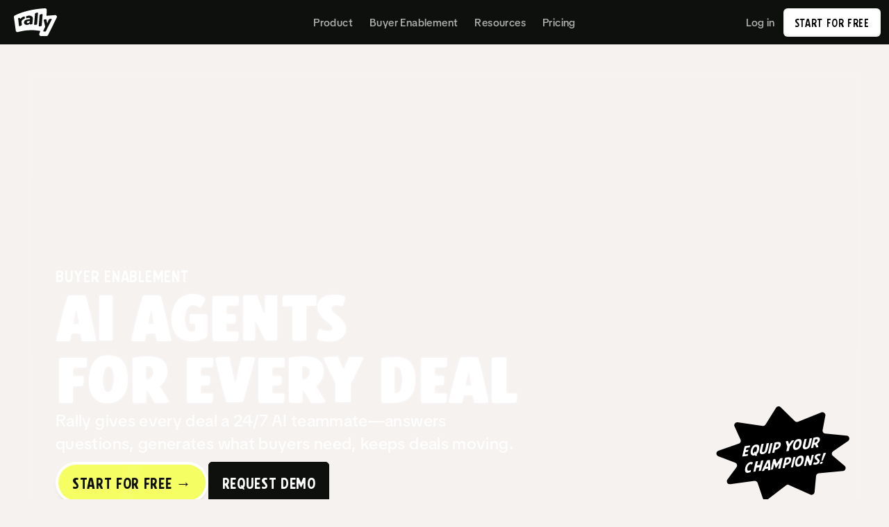

--- FILE ---
content_type: text/html
request_url: https://rally.space/
body_size: 43963
content:
<!doctype html>
<!-- Made in Framer · framer.com ✨ -->
<!-- Published Dec 18, 2025, 9:24 PM UTC -->
<html lang="en" data-redirect-timezone="1">
<head>
    <meta charset="utf-8">
    
    
    <script>try{if(localStorage.get("__framer_force_showing_editorbar_since")){const n=document.createElement("link");n.rel = "modulepreload";n.href="https://framer.com/edit/init.mjs";document.head.appendChild(n)}}catch(e){}</script>
    <!-- Start of headStart -->
    <!-- Snippet: legacy-headStart -->
<!-- Google Tag Manager -->
<script>(function(w,d,s,l,i){w[l]=w[l]||[];w[l].push({'gtm.start':
new Date().getTime(),event:'gtm.js'});var f=d.getElementsByTagName(s)[0],
j=d.createElement(s),dl=l!='dataLayer'?'&l='+l:'';j.async=true;j.src=
'https://www.googletagmanager.com/gtm.js?id='+i+dl;f.parentNode.insertBefore(j,f);
})(window,document,'script','dataLayer','GTM-5DR92KS4');</script>
<!-- End Google Tag Manager -->

<meta name="twitter:site" content="@rallyspace">
<meta name="theme-color" content="#000000">
<!-- SnippetEnd: legacy-headStart -->

    <!-- Snippet: legacy-headStart-arh8btxMQ --><script type="application/ld+json">
  [{
    "@context" : "https://schema.org",
    "@type" : "WebSite",
    "name" : "Rally",
    "alternateName" : "Rally Space",
    "url" : "https://rally.space/"
  }, {
    "@context": "https://schema.org",
    "@type": "Organization",
    "@id": "https://rally.space/#organization",
    "url": "https://rally.space/",
    "name": "Rally",
    "legalName": "Rally Space, Inc.",
    "description": "AI-powered product demos and digital sales rooms made for go-to-market teams. ",
    "sameAs": [
    "https://twitter.com/rallyspace",
    "https://www.threads.net/@rallyspaceinc",
    "https://www.instagram.com/rallyspaceinc/",
    "https://www.youtube.com/@rally-space/videos",
    "https://www.linkedin.com/company/rallyspace/",
    "https://www.facebook.com/rallyspaceinc"
    ]
  }]
</script><!-- SnippetEnd: legacy-headStart-arh8btxMQ --><!-- End of headStart -->
    <meta name="viewport" content="width=device-width">
    <meta name="generator" content="Framer 22e536a">
    <title>Interactive video demos and digital sales rooms — Rally Space</title>
    <meta name="description" content="AI-powered product demos and digital sales rooms made for go-to-market teams. ">
    <meta name="framer-search-index" content="https://framerusercontent.com/sites/7okRupIM5UDl0VXBqJWylo/searchIndex-RQ7HpWAlx1OO.json">
    <meta name="framer-search-index-fallback" content="https://framerusercontent.com/sites/7okRupIM5UDl0VXBqJWylo/searchIndex-ZFSNGkeewKjJ.json">
    <meta name="framer-html-plugin" content="disable">
    <link href="https://framerusercontent.com/images/XANCFpstWXrnmLyw97zT9vL0Qpg.png" rel="icon" media="(prefers-color-scheme: light)">
    <link href="https://framerusercontent.com/images/XANCFpstWXrnmLyw97zT9vL0Qpg.png" rel="icon" media="(prefers-color-scheme: dark)">
    <link rel="apple-touch-icon" href="https://framerusercontent.com/images/KAEaAJanh6lzLdTgsCKRITIZakc.png">
    <!-- Open Graph / Facebook -->
    <meta property="og:type" content="website">
    <meta property="og:title" content="Interactive video demos and digital sales rooms — Rally Space">
    <meta property="og:description" content="AI-powered product demos and digital sales rooms made for go-to-market teams. ">
    <meta property="og:image" content="https://framerusercontent.com/assets/g9mmnLfQkUvz9a6AlX9zqOU.png">
    <!-- Twitter -->
    <meta name="twitter:card" content="summary_large_image">
    <meta name="twitter:title" content="Interactive video demos and digital sales rooms — Rally Space">
    <meta name="twitter:description" content="AI-powered product demos and digital sales rooms made for go-to-market teams. ">
    <meta name="twitter:image" content="https://framerusercontent.com/assets/g9mmnLfQkUvz9a6AlX9zqOU.png">
    
    <!-- Global site tag (gtag.js) - Google Analytics -->
    <script async src="https://www.googletagmanager.com/gtag/js?id=G-ZK5PN9LBXT"></script>
    <script>
      window.dataLayer = window.dataLayer || [];
      function gtag(){window.dataLayer.push(arguments);}
      gtag('js', new Date());
      gtag('config', 'G-ZK5PN9LBXT');
    </script>
    
    <style data-framer-font-css>/* vietnamese */
@font-face {
  font-family: 'Epilogue';
  font-style: italic;
  font-weight: 400;
  font-display: swap;
  src: url(https://fonts.gstatic.com/s/epilogue/v20/O4ZXFGj5hxF0EhjimlIhggUyklmd.woff2) format('woff2');
  unicode-range: U+0102-0103, U+0110-0111, U+0128-0129, U+0168-0169, U+01A0-01A1, U+01AF-01B0, U+0300-0301, U+0303-0304, U+0308-0309, U+0323, U+0329, U+1EA0-1EF9, U+20AB;
}
/* latin-ext */
@font-face {
  font-family: 'Epilogue';
  font-style: italic;
  font-weight: 400;
  font-display: swap;
  src: url(https://fonts.gstatic.com/s/epilogue/v20/O4ZXFGj5hxF0EhjimlIhggQyklmd.woff2) format('woff2');
  unicode-range: U+0100-02BA, U+02BD-02C5, U+02C7-02CC, U+02CE-02D7, U+02DD-02FF, U+0304, U+0308, U+0329, U+1D00-1DBF, U+1E00-1E9F, U+1EF2-1EFF, U+2020, U+20A0-20AB, U+20AD-20C0, U+2113, U+2C60-2C7F, U+A720-A7FF;
}
/* latin */
@font-face {
  font-family: 'Epilogue';
  font-style: italic;
  font-weight: 400;
  font-display: swap;
  src: url(https://fonts.gstatic.com/s/epilogue/v20/O4ZXFGj5hxF0EhjimlIhggoykg.woff2) format('woff2');
  unicode-range: U+0000-00FF, U+0131, U+0152-0153, U+02BB-02BC, U+02C6, U+02DA, U+02DC, U+0304, U+0308, U+0329, U+2000-206F, U+20AC, U+2122, U+2191, U+2193, U+2212, U+2215, U+FEFF, U+FFFD;
}
/* vietnamese */
@font-face {
  font-family: 'Epilogue';
  font-style: italic;
  font-weight: 500;
  font-display: swap;
  src: url(https://fonts.gstatic.com/s/epilogue/v20/O4ZXFGj5hxF0EhjimlIhggUyklmd.woff2) format('woff2');
  unicode-range: U+0102-0103, U+0110-0111, U+0128-0129, U+0168-0169, U+01A0-01A1, U+01AF-01B0, U+0300-0301, U+0303-0304, U+0308-0309, U+0323, U+0329, U+1EA0-1EF9, U+20AB;
}
/* latin-ext */
@font-face {
  font-family: 'Epilogue';
  font-style: italic;
  font-weight: 500;
  font-display: swap;
  src: url(https://fonts.gstatic.com/s/epilogue/v20/O4ZXFGj5hxF0EhjimlIhggQyklmd.woff2) format('woff2');
  unicode-range: U+0100-02BA, U+02BD-02C5, U+02C7-02CC, U+02CE-02D7, U+02DD-02FF, U+0304, U+0308, U+0329, U+1D00-1DBF, U+1E00-1E9F, U+1EF2-1EFF, U+2020, U+20A0-20AB, U+20AD-20C0, U+2113, U+2C60-2C7F, U+A720-A7FF;
}
/* latin */
@font-face {
  font-family: 'Epilogue';
  font-style: italic;
  font-weight: 500;
  font-display: swap;
  src: url(https://fonts.gstatic.com/s/epilogue/v20/O4ZXFGj5hxF0EhjimlIhggoykg.woff2) format('woff2');
  unicode-range: U+0000-00FF, U+0131, U+0152-0153, U+02BB-02BC, U+02C6, U+02DA, U+02DC, U+0304, U+0308, U+0329, U+2000-206F, U+20AC, U+2122, U+2191, U+2193, U+2212, U+2215, U+FEFF, U+FFFD;
}
/* vietnamese */
@font-face {
  font-family: 'Epilogue';
  font-style: italic;
  font-weight: 600;
  font-display: swap;
  src: url(https://fonts.gstatic.com/s/epilogue/v20/O4ZXFGj5hxF0EhjimlIhggUyklmd.woff2) format('woff2');
  unicode-range: U+0102-0103, U+0110-0111, U+0128-0129, U+0168-0169, U+01A0-01A1, U+01AF-01B0, U+0300-0301, U+0303-0304, U+0308-0309, U+0323, U+0329, U+1EA0-1EF9, U+20AB;
}
/* latin-ext */
@font-face {
  font-family: 'Epilogue';
  font-style: italic;
  font-weight: 600;
  font-display: swap;
  src: url(https://fonts.gstatic.com/s/epilogue/v20/O4ZXFGj5hxF0EhjimlIhggQyklmd.woff2) format('woff2');
  unicode-range: U+0100-02BA, U+02BD-02C5, U+02C7-02CC, U+02CE-02D7, U+02DD-02FF, U+0304, U+0308, U+0329, U+1D00-1DBF, U+1E00-1E9F, U+1EF2-1EFF, U+2020, U+20A0-20AB, U+20AD-20C0, U+2113, U+2C60-2C7F, U+A720-A7FF;
}
/* latin */
@font-face {
  font-family: 'Epilogue';
  font-style: italic;
  font-weight: 600;
  font-display: swap;
  src: url(https://fonts.gstatic.com/s/epilogue/v20/O4ZXFGj5hxF0EhjimlIhggoykg.woff2) format('woff2');
  unicode-range: U+0000-00FF, U+0131, U+0152-0153, U+02BB-02BC, U+02C6, U+02DA, U+02DC, U+0304, U+0308, U+0329, U+2000-206F, U+20AC, U+2122, U+2191, U+2193, U+2212, U+2215, U+FEFF, U+FFFD;
}
/* vietnamese */
@font-face {
  font-family: 'Epilogue';
  font-style: italic;
  font-weight: 700;
  font-display: swap;
  src: url(https://fonts.gstatic.com/s/epilogue/v20/O4ZXFGj5hxF0EhjimlIhggUyklmd.woff2) format('woff2');
  unicode-range: U+0102-0103, U+0110-0111, U+0128-0129, U+0168-0169, U+01A0-01A1, U+01AF-01B0, U+0300-0301, U+0303-0304, U+0308-0309, U+0323, U+0329, U+1EA0-1EF9, U+20AB;
}
/* latin-ext */
@font-face {
  font-family: 'Epilogue';
  font-style: italic;
  font-weight: 700;
  font-display: swap;
  src: url(https://fonts.gstatic.com/s/epilogue/v20/O4ZXFGj5hxF0EhjimlIhggQyklmd.woff2) format('woff2');
  unicode-range: U+0100-02BA, U+02BD-02C5, U+02C7-02CC, U+02CE-02D7, U+02DD-02FF, U+0304, U+0308, U+0329, U+1D00-1DBF, U+1E00-1E9F, U+1EF2-1EFF, U+2020, U+20A0-20AB, U+20AD-20C0, U+2113, U+2C60-2C7F, U+A720-A7FF;
}
/* latin */
@font-face {
  font-family: 'Epilogue';
  font-style: italic;
  font-weight: 700;
  font-display: swap;
  src: url(https://fonts.gstatic.com/s/epilogue/v20/O4ZXFGj5hxF0EhjimlIhggoykg.woff2) format('woff2');
  unicode-range: U+0000-00FF, U+0131, U+0152-0153, U+02BB-02BC, U+02C6, U+02DA, U+02DC, U+0304, U+0308, U+0329, U+2000-206F, U+20AC, U+2122, U+2191, U+2193, U+2212, U+2215, U+FEFF, U+FFFD;
}
/* vietnamese */
@font-face {
  font-family: 'Epilogue';
  font-style: normal;
  font-weight: 400;
  font-display: swap;
  src: url(https://fonts.gstatic.com/s/epilogue/v20/O4ZRFGj5hxF0EhjimlIrsggqlg.woff2) format('woff2');
  unicode-range: U+0102-0103, U+0110-0111, U+0128-0129, U+0168-0169, U+01A0-01A1, U+01AF-01B0, U+0300-0301, U+0303-0304, U+0308-0309, U+0323, U+0329, U+1EA0-1EF9, U+20AB;
}
/* latin-ext */
@font-face {
  font-family: 'Epilogue';
  font-style: normal;
  font-weight: 400;
  font-display: swap;
  src: url(https://fonts.gstatic.com/s/epilogue/v20/O4ZRFGj5hxF0EhjimlIqsggqlg.woff2) format('woff2');
  unicode-range: U+0100-02BA, U+02BD-02C5, U+02C7-02CC, U+02CE-02D7, U+02DD-02FF, U+0304, U+0308, U+0329, U+1D00-1DBF, U+1E00-1E9F, U+1EF2-1EFF, U+2020, U+20A0-20AB, U+20AD-20C0, U+2113, U+2C60-2C7F, U+A720-A7FF;
}
/* latin */
@font-face {
  font-family: 'Epilogue';
  font-style: normal;
  font-weight: 400;
  font-display: swap;
  src: url(https://fonts.gstatic.com/s/epilogue/v20/O4ZRFGj5hxF0EhjimlIksgg.woff2) format('woff2');
  unicode-range: U+0000-00FF, U+0131, U+0152-0153, U+02BB-02BC, U+02C6, U+02DA, U+02DC, U+0304, U+0308, U+0329, U+2000-206F, U+20AC, U+2122, U+2191, U+2193, U+2212, U+2215, U+FEFF, U+FFFD;
}
/* vietnamese */
@font-face {
  font-family: 'Epilogue';
  font-style: normal;
  font-weight: 500;
  font-display: swap;
  src: url(https://fonts.gstatic.com/s/epilogue/v20/O4ZRFGj5hxF0EhjimlIrsggqlg.woff2) format('woff2');
  unicode-range: U+0102-0103, U+0110-0111, U+0128-0129, U+0168-0169, U+01A0-01A1, U+01AF-01B0, U+0300-0301, U+0303-0304, U+0308-0309, U+0323, U+0329, U+1EA0-1EF9, U+20AB;
}
/* latin-ext */
@font-face {
  font-family: 'Epilogue';
  font-style: normal;
  font-weight: 500;
  font-display: swap;
  src: url(https://fonts.gstatic.com/s/epilogue/v20/O4ZRFGj5hxF0EhjimlIqsggqlg.woff2) format('woff2');
  unicode-range: U+0100-02BA, U+02BD-02C5, U+02C7-02CC, U+02CE-02D7, U+02DD-02FF, U+0304, U+0308, U+0329, U+1D00-1DBF, U+1E00-1E9F, U+1EF2-1EFF, U+2020, U+20A0-20AB, U+20AD-20C0, U+2113, U+2C60-2C7F, U+A720-A7FF;
}
/* latin */
@font-face {
  font-family: 'Epilogue';
  font-style: normal;
  font-weight: 500;
  font-display: swap;
  src: url(https://fonts.gstatic.com/s/epilogue/v20/O4ZRFGj5hxF0EhjimlIksgg.woff2) format('woff2');
  unicode-range: U+0000-00FF, U+0131, U+0152-0153, U+02BB-02BC, U+02C6, U+02DA, U+02DC, U+0304, U+0308, U+0329, U+2000-206F, U+20AC, U+2122, U+2191, U+2193, U+2212, U+2215, U+FEFF, U+FFFD;
}
/* vietnamese */
@font-face {
  font-family: 'Epilogue';
  font-style: normal;
  font-weight: 600;
  font-display: swap;
  src: url(https://fonts.gstatic.com/s/epilogue/v20/O4ZRFGj5hxF0EhjimlIrsggqlg.woff2) format('woff2');
  unicode-range: U+0102-0103, U+0110-0111, U+0128-0129, U+0168-0169, U+01A0-01A1, U+01AF-01B0, U+0300-0301, U+0303-0304, U+0308-0309, U+0323, U+0329, U+1EA0-1EF9, U+20AB;
}
/* latin-ext */
@font-face {
  font-family: 'Epilogue';
  font-style: normal;
  font-weight: 600;
  font-display: swap;
  src: url(https://fonts.gstatic.com/s/epilogue/v20/O4ZRFGj5hxF0EhjimlIqsggqlg.woff2) format('woff2');
  unicode-range: U+0100-02BA, U+02BD-02C5, U+02C7-02CC, U+02CE-02D7, U+02DD-02FF, U+0304, U+0308, U+0329, U+1D00-1DBF, U+1E00-1E9F, U+1EF2-1EFF, U+2020, U+20A0-20AB, U+20AD-20C0, U+2113, U+2C60-2C7F, U+A720-A7FF;
}
/* latin */
@font-face {
  font-family: 'Epilogue';
  font-style: normal;
  font-weight: 600;
  font-display: swap;
  src: url(https://fonts.gstatic.com/s/epilogue/v20/O4ZRFGj5hxF0EhjimlIksgg.woff2) format('woff2');
  unicode-range: U+0000-00FF, U+0131, U+0152-0153, U+02BB-02BC, U+02C6, U+02DA, U+02DC, U+0304, U+0308, U+0329, U+2000-206F, U+20AC, U+2122, U+2191, U+2193, U+2212, U+2215, U+FEFF, U+FFFD;
}
/* vietnamese */
@font-face {
  font-family: 'Epilogue';
  font-style: normal;
  font-weight: 700;
  font-display: swap;
  src: url(https://fonts.gstatic.com/s/epilogue/v20/O4ZRFGj5hxF0EhjimlIrsggqlg.woff2) format('woff2');
  unicode-range: U+0102-0103, U+0110-0111, U+0128-0129, U+0168-0169, U+01A0-01A1, U+01AF-01B0, U+0300-0301, U+0303-0304, U+0308-0309, U+0323, U+0329, U+1EA0-1EF9, U+20AB;
}
/* latin-ext */
@font-face {
  font-family: 'Epilogue';
  font-style: normal;
  font-weight: 700;
  font-display: swap;
  src: url(https://fonts.gstatic.com/s/epilogue/v20/O4ZRFGj5hxF0EhjimlIqsggqlg.woff2) format('woff2');
  unicode-range: U+0100-02BA, U+02BD-02C5, U+02C7-02CC, U+02CE-02D7, U+02DD-02FF, U+0304, U+0308, U+0329, U+1D00-1DBF, U+1E00-1E9F, U+1EF2-1EFF, U+2020, U+20A0-20AB, U+20AD-20C0, U+2113, U+2C60-2C7F, U+A720-A7FF;
}
/* latin */
@font-face {
  font-family: 'Epilogue';
  font-style: normal;
  font-weight: 700;
  font-display: swap;
  src: url(https://fonts.gstatic.com/s/epilogue/v20/O4ZRFGj5hxF0EhjimlIksgg.woff2) format('woff2');
  unicode-range: U+0000-00FF, U+0131, U+0152-0153, U+02BB-02BC, U+02C6, U+02DA, U+02DC, U+0304, U+0308, U+0329, U+2000-206F, U+20AC, U+2122, U+2191, U+2193, U+2212, U+2215, U+FEFF, U+FFFD;
}
/* cyrillic-ext */
@font-face {
  font-family: 'Inter Tight';
  font-style: normal;
  font-weight: 400;
  font-display: swap;
  src: url(https://fonts.gstatic.com/s/intertight/v9/NGSwv5HMAFg6IuGlBNMjxLsK8ah8QA.woff2) format('woff2');
  unicode-range: U+0460-052F, U+1C80-1C8A, U+20B4, U+2DE0-2DFF, U+A640-A69F, U+FE2E-FE2F;
}
/* cyrillic */
@font-face {
  font-family: 'Inter Tight';
  font-style: normal;
  font-weight: 400;
  font-display: swap;
  src: url(https://fonts.gstatic.com/s/intertight/v9/NGSwv5HMAFg6IuGlBNMjxLsD8ah8QA.woff2) format('woff2');
  unicode-range: U+0301, U+0400-045F, U+0490-0491, U+04B0-04B1, U+2116;
}
/* greek-ext */
@font-face {
  font-family: 'Inter Tight';
  font-style: normal;
  font-weight: 400;
  font-display: swap;
  src: url(https://fonts.gstatic.com/s/intertight/v9/NGSwv5HMAFg6IuGlBNMjxLsL8ah8QA.woff2) format('woff2');
  unicode-range: U+1F00-1FFF;
}
/* greek */
@font-face {
  font-family: 'Inter Tight';
  font-style: normal;
  font-weight: 400;
  font-display: swap;
  src: url(https://fonts.gstatic.com/s/intertight/v9/NGSwv5HMAFg6IuGlBNMjxLsE8ah8QA.woff2) format('woff2');
  unicode-range: U+0370-0377, U+037A-037F, U+0384-038A, U+038C, U+038E-03A1, U+03A3-03FF;
}
/* vietnamese */
@font-face {
  font-family: 'Inter Tight';
  font-style: normal;
  font-weight: 400;
  font-display: swap;
  src: url(https://fonts.gstatic.com/s/intertight/v9/NGSwv5HMAFg6IuGlBNMjxLsI8ah8QA.woff2) format('woff2');
  unicode-range: U+0102-0103, U+0110-0111, U+0128-0129, U+0168-0169, U+01A0-01A1, U+01AF-01B0, U+0300-0301, U+0303-0304, U+0308-0309, U+0323, U+0329, U+1EA0-1EF9, U+20AB;
}
/* latin-ext */
@font-face {
  font-family: 'Inter Tight';
  font-style: normal;
  font-weight: 400;
  font-display: swap;
  src: url(https://fonts.gstatic.com/s/intertight/v9/NGSwv5HMAFg6IuGlBNMjxLsJ8ah8QA.woff2) format('woff2');
  unicode-range: U+0100-02BA, U+02BD-02C5, U+02C7-02CC, U+02CE-02D7, U+02DD-02FF, U+0304, U+0308, U+0329, U+1D00-1DBF, U+1E00-1E9F, U+1EF2-1EFF, U+2020, U+20A0-20AB, U+20AD-20C0, U+2113, U+2C60-2C7F, U+A720-A7FF;
}
/* latin */
@font-face {
  font-family: 'Inter Tight';
  font-style: normal;
  font-weight: 400;
  font-display: swap;
  src: url(https://fonts.gstatic.com/s/intertight/v9/NGSwv5HMAFg6IuGlBNMjxLsH8ag.woff2) format('woff2');
  unicode-range: U+0000-00FF, U+0131, U+0152-0153, U+02BB-02BC, U+02C6, U+02DA, U+02DC, U+0304, U+0308, U+0329, U+2000-206F, U+20AC, U+2122, U+2191, U+2193, U+2212, U+2215, U+FEFF, U+FFFD;
}
/* cyrillic-ext */
@font-face {
  font-family: 'Inter Tight';
  font-style: normal;
  font-weight: 600;
  font-display: swap;
  src: url(https://fonts.gstatic.com/s/intertight/v9/NGSwv5HMAFg6IuGlBNMjxLsK8ah8QA.woff2) format('woff2');
  unicode-range: U+0460-052F, U+1C80-1C8A, U+20B4, U+2DE0-2DFF, U+A640-A69F, U+FE2E-FE2F;
}
/* cyrillic */
@font-face {
  font-family: 'Inter Tight';
  font-style: normal;
  font-weight: 600;
  font-display: swap;
  src: url(https://fonts.gstatic.com/s/intertight/v9/NGSwv5HMAFg6IuGlBNMjxLsD8ah8QA.woff2) format('woff2');
  unicode-range: U+0301, U+0400-045F, U+0490-0491, U+04B0-04B1, U+2116;
}
/* greek-ext */
@font-face {
  font-family: 'Inter Tight';
  font-style: normal;
  font-weight: 600;
  font-display: swap;
  src: url(https://fonts.gstatic.com/s/intertight/v9/NGSwv5HMAFg6IuGlBNMjxLsL8ah8QA.woff2) format('woff2');
  unicode-range: U+1F00-1FFF;
}
/* greek */
@font-face {
  font-family: 'Inter Tight';
  font-style: normal;
  font-weight: 600;
  font-display: swap;
  src: url(https://fonts.gstatic.com/s/intertight/v9/NGSwv5HMAFg6IuGlBNMjxLsE8ah8QA.woff2) format('woff2');
  unicode-range: U+0370-0377, U+037A-037F, U+0384-038A, U+038C, U+038E-03A1, U+03A3-03FF;
}
/* vietnamese */
@font-face {
  font-family: 'Inter Tight';
  font-style: normal;
  font-weight: 600;
  font-display: swap;
  src: url(https://fonts.gstatic.com/s/intertight/v9/NGSwv5HMAFg6IuGlBNMjxLsI8ah8QA.woff2) format('woff2');
  unicode-range: U+0102-0103, U+0110-0111, U+0128-0129, U+0168-0169, U+01A0-01A1, U+01AF-01B0, U+0300-0301, U+0303-0304, U+0308-0309, U+0323, U+0329, U+1EA0-1EF9, U+20AB;
}
/* latin-ext */
@font-face {
  font-family: 'Inter Tight';
  font-style: normal;
  font-weight: 600;
  font-display: swap;
  src: url(https://fonts.gstatic.com/s/intertight/v9/NGSwv5HMAFg6IuGlBNMjxLsJ8ah8QA.woff2) format('woff2');
  unicode-range: U+0100-02BA, U+02BD-02C5, U+02C7-02CC, U+02CE-02D7, U+02DD-02FF, U+0304, U+0308, U+0329, U+1D00-1DBF, U+1E00-1E9F, U+1EF2-1EFF, U+2020, U+20A0-20AB, U+20AD-20C0, U+2113, U+2C60-2C7F, U+A720-A7FF;
}
/* latin */
@font-face {
  font-family: 'Inter Tight';
  font-style: normal;
  font-weight: 600;
  font-display: swap;
  src: url(https://fonts.gstatic.com/s/intertight/v9/NGSwv5HMAFg6IuGlBNMjxLsH8ag.woff2) format('woff2');
  unicode-range: U+0000-00FF, U+0131, U+0152-0153, U+02BB-02BC, U+02C6, U+02DA, U+02DC, U+0304, U+0308, U+0329, U+2000-206F, U+20AC, U+2122, U+2191, U+2193, U+2212, U+2215, U+FEFF, U+FFFD;
}
/* cyrillic-ext */
@font-face {
  font-family: 'TikTok Sans';
  font-style: normal;
  font-weight: 400;
  font-stretch: 100%;
  font-display: swap;
  src: url(https://fonts.gstatic.com/s/tiktoksans/v7/70luu7g-Lm8OXGnh_Ow1sUfFMmlnhbRF425wxXH-UGeud7XItbaHtxhggMrrmAvSNAHtMV6x5NBAB5OR2g.woff2) format('woff2');
  unicode-range: U+0460-052F, U+1C80-1C8A, U+20B4, U+2DE0-2DFF, U+A640-A69F, U+FE2E-FE2F;
}
/* cyrillic */
@font-face {
  font-family: 'TikTok Sans';
  font-style: normal;
  font-weight: 400;
  font-stretch: 100%;
  font-display: swap;
  src: url(https://fonts.gstatic.com/s/tiktoksans/v7/70luu7g-Lm8OXGnh_Ow1sUfFMmlnhbRF425wxXH-UGeud7XItbaHtxhggMrrmAvSNAHtMV6x5NBJB5OR2g.woff2) format('woff2');
  unicode-range: U+0301, U+0400-045F, U+0490-0491, U+04B0-04B1, U+2116;
}
/* greek */
@font-face {
  font-family: 'TikTok Sans';
  font-style: normal;
  font-weight: 400;
  font-stretch: 100%;
  font-display: swap;
  src: url(https://fonts.gstatic.com/s/tiktoksans/v7/70luu7g-Lm8OXGnh_Ow1sUfFMmlnhbRF425wxXH-UGeud7XItbaHtxhggMrrmAvSNAHtMV6x5NBOB5OR2g.woff2) format('woff2');
  unicode-range: U+0370-0377, U+037A-037F, U+0384-038A, U+038C, U+038E-03A1, U+03A3-03FF;
}
/* vietnamese */
@font-face {
  font-family: 'TikTok Sans';
  font-style: normal;
  font-weight: 400;
  font-stretch: 100%;
  font-display: swap;
  src: url(https://fonts.gstatic.com/s/tiktoksans/v7/70luu7g-Lm8OXGnh_Ow1sUfFMmlnhbRF425wxXH-UGeud7XItbaHtxhggMrrmAvSNAHtMV6x5NBCB5OR2g.woff2) format('woff2');
  unicode-range: U+0102-0103, U+0110-0111, U+0128-0129, U+0168-0169, U+01A0-01A1, U+01AF-01B0, U+0300-0301, U+0303-0304, U+0308-0309, U+0323, U+0329, U+1EA0-1EF9, U+20AB;
}
/* latin-ext */
@font-face {
  font-family: 'TikTok Sans';
  font-style: normal;
  font-weight: 400;
  font-stretch: 100%;
  font-display: swap;
  src: url(https://fonts.gstatic.com/s/tiktoksans/v7/70luu7g-Lm8OXGnh_Ow1sUfFMmlnhbRF425wxXH-UGeud7XItbaHtxhggMrrmAvSNAHtMV6x5NBDB5OR2g.woff2) format('woff2');
  unicode-range: U+0100-02BA, U+02BD-02C5, U+02C7-02CC, U+02CE-02D7, U+02DD-02FF, U+0304, U+0308, U+0329, U+1D00-1DBF, U+1E00-1E9F, U+1EF2-1EFF, U+2020, U+20A0-20AB, U+20AD-20C0, U+2113, U+2C60-2C7F, U+A720-A7FF;
}
/* latin */
@font-face {
  font-family: 'TikTok Sans';
  font-style: normal;
  font-weight: 400;
  font-stretch: 100%;
  font-display: swap;
  src: url(https://fonts.gstatic.com/s/tiktoksans/v7/70luu7g-Lm8OXGnh_Ow1sUfFMmlnhbRF425wxXH-UGeud7XItbaHtxhggMrrmAvSNAHtMV6x5NBNB5M.woff2) format('woff2');
  unicode-range: U+0000-00FF, U+0131, U+0152-0153, U+02BB-02BC, U+02C6, U+02DA, U+02DC, U+0304, U+0308, U+0329, U+2000-206F, U+20AC, U+2122, U+2191, U+2193, U+2212, U+2215, U+FEFF, U+FFFD;
}
/* cyrillic-ext */
@font-face {
  font-family: 'TikTok Sans';
  font-style: normal;
  font-weight: 500;
  font-stretch: 100%;
  font-display: swap;
  src: url(https://fonts.gstatic.com/s/tiktoksans/v7/70luu7g-Lm8OXGnh_Ow1sUfFMmlnhbRF425wxXH-UGeud7XItbaHtxhggMrrmAvSNAHtMV6x5NBAB5OR2g.woff2) format('woff2');
  unicode-range: U+0460-052F, U+1C80-1C8A, U+20B4, U+2DE0-2DFF, U+A640-A69F, U+FE2E-FE2F;
}
/* cyrillic */
@font-face {
  font-family: 'TikTok Sans';
  font-style: normal;
  font-weight: 500;
  font-stretch: 100%;
  font-display: swap;
  src: url(https://fonts.gstatic.com/s/tiktoksans/v7/70luu7g-Lm8OXGnh_Ow1sUfFMmlnhbRF425wxXH-UGeud7XItbaHtxhggMrrmAvSNAHtMV6x5NBJB5OR2g.woff2) format('woff2');
  unicode-range: U+0301, U+0400-045F, U+0490-0491, U+04B0-04B1, U+2116;
}
/* greek */
@font-face {
  font-family: 'TikTok Sans';
  font-style: normal;
  font-weight: 500;
  font-stretch: 100%;
  font-display: swap;
  src: url(https://fonts.gstatic.com/s/tiktoksans/v7/70luu7g-Lm8OXGnh_Ow1sUfFMmlnhbRF425wxXH-UGeud7XItbaHtxhggMrrmAvSNAHtMV6x5NBOB5OR2g.woff2) format('woff2');
  unicode-range: U+0370-0377, U+037A-037F, U+0384-038A, U+038C, U+038E-03A1, U+03A3-03FF;
}
/* vietnamese */
@font-face {
  font-family: 'TikTok Sans';
  font-style: normal;
  font-weight: 500;
  font-stretch: 100%;
  font-display: swap;
  src: url(https://fonts.gstatic.com/s/tiktoksans/v7/70luu7g-Lm8OXGnh_Ow1sUfFMmlnhbRF425wxXH-UGeud7XItbaHtxhggMrrmAvSNAHtMV6x5NBCB5OR2g.woff2) format('woff2');
  unicode-range: U+0102-0103, U+0110-0111, U+0128-0129, U+0168-0169, U+01A0-01A1, U+01AF-01B0, U+0300-0301, U+0303-0304, U+0308-0309, U+0323, U+0329, U+1EA0-1EF9, U+20AB;
}
/* latin-ext */
@font-face {
  font-family: 'TikTok Sans';
  font-style: normal;
  font-weight: 500;
  font-stretch: 100%;
  font-display: swap;
  src: url(https://fonts.gstatic.com/s/tiktoksans/v7/70luu7g-Lm8OXGnh_Ow1sUfFMmlnhbRF425wxXH-UGeud7XItbaHtxhggMrrmAvSNAHtMV6x5NBDB5OR2g.woff2) format('woff2');
  unicode-range: U+0100-02BA, U+02BD-02C5, U+02C7-02CC, U+02CE-02D7, U+02DD-02FF, U+0304, U+0308, U+0329, U+1D00-1DBF, U+1E00-1E9F, U+1EF2-1EFF, U+2020, U+20A0-20AB, U+20AD-20C0, U+2113, U+2C60-2C7F, U+A720-A7FF;
}
/* latin */
@font-face {
  font-family: 'TikTok Sans';
  font-style: normal;
  font-weight: 500;
  font-stretch: 100%;
  font-display: swap;
  src: url(https://fonts.gstatic.com/s/tiktoksans/v7/70luu7g-Lm8OXGnh_Ow1sUfFMmlnhbRF425wxXH-UGeud7XItbaHtxhggMrrmAvSNAHtMV6x5NBNB5M.woff2) format('woff2');
  unicode-range: U+0000-00FF, U+0131, U+0152-0153, U+02BB-02BC, U+02C6, U+02DA, U+02DC, U+0304, U+0308, U+0329, U+2000-206F, U+20AC, U+2122, U+2191, U+2193, U+2212, U+2215, U+FEFF, U+FFFD;
}
/* latin-ext */
@font-face {
  font-family: 'DM Mono';
  font-style: normal;
  font-weight: 400;
  src: url(https://fonts.gstatic.com/s/dmmono/v16/aFTU7PB1QTsUX8KYthSQBLyM.woff2) format('woff2');
  unicode-range: U+0100-02BA, U+02BD-02C5, U+02C7-02CC, U+02CE-02D7, U+02DD-02FF, U+0304, U+0308, U+0329, U+1D00-1DBF, U+1E00-1E9F, U+1EF2-1EFF, U+2020, U+20A0-20AB, U+20AD-20C0, U+2113, U+2C60-2C7F, U+A720-A7FF;
}
/* latin */
@font-face {
  font-family: 'DM Mono';
  font-style: normal;
  font-weight: 400;
  src: url(https://fonts.gstatic.com/s/dmmono/v16/aFTU7PB1QTsUX8KYthqQBA.woff2) format('woff2');
  unicode-range: U+0000-00FF, U+0131, U+0152-0153, U+02BB-02BC, U+02C6, U+02DA, U+02DC, U+0304, U+0308, U+0329, U+2000-206F, U+20AC, U+2122, U+2191, U+2193, U+2212, U+2215, U+FEFF, U+FFFD;
}
/* vietnamese */
@font-face {
  font-family: 'Epilogue';
  font-style: italic;
  font-weight: 900;
  src: url(https://fonts.gstatic.com/s/epilogue/v20/O4ZCFGj5hxF0EhjimlIhqAYaY7EBcUSC-HCjSK_ZogXvVA.woff2) format('woff2');
  unicode-range: U+0102-0103, U+0110-0111, U+0128-0129, U+0168-0169, U+01A0-01A1, U+01AF-01B0, U+0300-0301, U+0303-0304, U+0308-0309, U+0323, U+0329, U+1EA0-1EF9, U+20AB;
}
/* latin-ext */
@font-face {
  font-family: 'Epilogue';
  font-style: italic;
  font-weight: 900;
  src: url(https://fonts.gstatic.com/s/epilogue/v20/O4ZCFGj5hxF0EhjimlIhqAYaY7EBcUSC-HCjSK_YogXvVA.woff2) format('woff2');
  unicode-range: U+0100-02BA, U+02BD-02C5, U+02C7-02CC, U+02CE-02D7, U+02DD-02FF, U+0304, U+0308, U+0329, U+1D00-1DBF, U+1E00-1E9F, U+1EF2-1EFF, U+2020, U+20A0-20AB, U+20AD-20C0, U+2113, U+2C60-2C7F, U+A720-A7FF;
}
/* latin */
@font-face {
  font-family: 'Epilogue';
  font-style: italic;
  font-weight: 900;
  src: url(https://fonts.gstatic.com/s/epilogue/v20/O4ZCFGj5hxF0EhjimlIhqAYaY7EBcUSC-HCjSK_WogU.woff2) format('woff2');
  unicode-range: U+0000-00FF, U+0131, U+0152-0153, U+02BB-02BC, U+02C6, U+02DA, U+02DC, U+0304, U+0308, U+0329, U+2000-206F, U+20AC, U+2122, U+2191, U+2193, U+2212, U+2215, U+FEFF, U+FFFD;
}
/* vietnamese */
@font-face {
  font-family: 'Epilogue';
  font-style: normal;
  font-weight: 900;
  src: url(https://fonts.gstatic.com/s/epilogue/v20/O4ZMFGj5hxF0EhjimngomvnCCtqb30OXmTTSBJ_UugE.woff2) format('woff2');
  unicode-range: U+0102-0103, U+0110-0111, U+0128-0129, U+0168-0169, U+01A0-01A1, U+01AF-01B0, U+0300-0301, U+0303-0304, U+0308-0309, U+0323, U+0329, U+1EA0-1EF9, U+20AB;
}
/* latin-ext */
@font-face {
  font-family: 'Epilogue';
  font-style: normal;
  font-weight: 900;
  src: url(https://fonts.gstatic.com/s/epilogue/v20/O4ZMFGj5hxF0EhjimngomvnCCtqb30OXmTTSBZ_UugE.woff2) format('woff2');
  unicode-range: U+0100-02BA, U+02BD-02C5, U+02C7-02CC, U+02CE-02D7, U+02DD-02FF, U+0304, U+0308, U+0329, U+1D00-1DBF, U+1E00-1E9F, U+1EF2-1EFF, U+2020, U+20A0-20AB, U+20AD-20C0, U+2113, U+2C60-2C7F, U+A720-A7FF;
}
/* latin */
@font-face {
  font-family: 'Epilogue';
  font-style: normal;
  font-weight: 900;
  src: url(https://fonts.gstatic.com/s/epilogue/v20/O4ZMFGj5hxF0EhjimngomvnCCtqb30OXmTTSC5_U.woff2) format('woff2');
  unicode-range: U+0000-00FF, U+0131, U+0152-0153, U+02BB-02BC, U+02C6, U+02DA, U+02DC, U+0304, U+0308, U+0329, U+2000-206F, U+20AC, U+2122, U+2191, U+2193, U+2212, U+2215, U+FEFF, U+FFFD;
}
/* cyrillic-ext */
@font-face {
  font-family: 'Fragment Mono';
  font-style: italic;
  font-weight: 400;
  src: url(https://fonts.gstatic.com/s/fragmentmono/v6/4iC16K5wfMRRjxp0DA6-2CLnB4Z3ia0M31U.woff2) format('woff2');
  unicode-range: U+0460-052F, U+1C80-1C8A, U+20B4, U+2DE0-2DFF, U+A640-A69F, U+FE2E-FE2F;
}
/* latin-ext */
@font-face {
  font-family: 'Fragment Mono';
  font-style: italic;
  font-weight: 400;
  src: url(https://fonts.gstatic.com/s/fragmentmono/v6/4iC16K5wfMRRjxp0DA6-2CLnB4Z3iq0M31U.woff2) format('woff2');
  unicode-range: U+0100-02BA, U+02BD-02C5, U+02C7-02CC, U+02CE-02D7, U+02DD-02FF, U+0304, U+0308, U+0329, U+1D00-1DBF, U+1E00-1E9F, U+1EF2-1EFF, U+2020, U+20A0-20AB, U+20AD-20C0, U+2113, U+2C60-2C7F, U+A720-A7FF;
}
/* latin */
@font-face {
  font-family: 'Fragment Mono';
  font-style: italic;
  font-weight: 400;
  src: url(https://fonts.gstatic.com/s/fragmentmono/v6/4iC16K5wfMRRjxp0DA6-2CLnB4Z3hK0M.woff2) format('woff2');
  unicode-range: U+0000-00FF, U+0131, U+0152-0153, U+02BB-02BC, U+02C6, U+02DA, U+02DC, U+0304, U+0308, U+0329, U+2000-206F, U+20AC, U+2122, U+2191, U+2193, U+2212, U+2215, U+FEFF, U+FFFD;
}
/* cyrillic-ext */
@font-face {
  font-family: 'Fragment Mono';
  font-style: normal;
  font-weight: 400;
  src: url(https://fonts.gstatic.com/s/fragmentmono/v6/4iCr6K5wfMRRjxp0DA6-2CLnB45HhrUI.woff2) format('woff2');
  unicode-range: U+0460-052F, U+1C80-1C8A, U+20B4, U+2DE0-2DFF, U+A640-A69F, U+FE2E-FE2F;
}
/* latin-ext */
@font-face {
  font-family: 'Fragment Mono';
  font-style: normal;
  font-weight: 400;
  src: url(https://fonts.gstatic.com/s/fragmentmono/v6/4iCr6K5wfMRRjxp0DA6-2CLnB41HhrUI.woff2) format('woff2');
  unicode-range: U+0100-02BA, U+02BD-02C5, U+02C7-02CC, U+02CE-02D7, U+02DD-02FF, U+0304, U+0308, U+0329, U+1D00-1DBF, U+1E00-1E9F, U+1EF2-1EFF, U+2020, U+20A0-20AB, U+20AD-20C0, U+2113, U+2C60-2C7F, U+A720-A7FF;
}
/* latin */
@font-face {
  font-family: 'Fragment Mono';
  font-style: normal;
  font-weight: 400;
  src: url(https://fonts.gstatic.com/s/fragmentmono/v6/4iCr6K5wfMRRjxp0DA6-2CLnB4NHhg.woff2) format('woff2');
  unicode-range: U+0000-00FF, U+0131, U+0152-0153, U+02BB-02BC, U+02C6, U+02DA, U+02DC, U+0304, U+0308, U+0329, U+2000-206F, U+20AC, U+2122, U+2191, U+2193, U+2212, U+2215, U+FEFF, U+FFFD;
}
/* cyrillic-ext */
@font-face {
  font-family: 'IBM Plex Mono';
  font-style: normal;
  font-weight: 400;
  src: url(https://fonts.gstatic.com/s/ibmplexmono/v20/-F63fjptAgt5VM-kVkqdyU8n1iIq129k.woff2) format('woff2');
  unicode-range: U+0460-052F, U+1C80-1C8A, U+20B4, U+2DE0-2DFF, U+A640-A69F, U+FE2E-FE2F;
}
/* cyrillic */
@font-face {
  font-family: 'IBM Plex Mono';
  font-style: normal;
  font-weight: 400;
  src: url(https://fonts.gstatic.com/s/ibmplexmono/v20/-F63fjptAgt5VM-kVkqdyU8n1isq129k.woff2) format('woff2');
  unicode-range: U+0301, U+0400-045F, U+0490-0491, U+04B0-04B1, U+2116;
}
/* vietnamese */
@font-face {
  font-family: 'IBM Plex Mono';
  font-style: normal;
  font-weight: 400;
  src: url(https://fonts.gstatic.com/s/ibmplexmono/v20/-F63fjptAgt5VM-kVkqdyU8n1iAq129k.woff2) format('woff2');
  unicode-range: U+0102-0103, U+0110-0111, U+0128-0129, U+0168-0169, U+01A0-01A1, U+01AF-01B0, U+0300-0301, U+0303-0304, U+0308-0309, U+0323, U+0329, U+1EA0-1EF9, U+20AB;
}
/* latin-ext */
@font-face {
  font-family: 'IBM Plex Mono';
  font-style: normal;
  font-weight: 400;
  src: url(https://fonts.gstatic.com/s/ibmplexmono/v20/-F63fjptAgt5VM-kVkqdyU8n1iEq129k.woff2) format('woff2');
  unicode-range: U+0100-02BA, U+02BD-02C5, U+02C7-02CC, U+02CE-02D7, U+02DD-02FF, U+0304, U+0308, U+0329, U+1D00-1DBF, U+1E00-1E9F, U+1EF2-1EFF, U+2020, U+20A0-20AB, U+20AD-20C0, U+2113, U+2C60-2C7F, U+A720-A7FF;
}
/* latin */
@font-face {
  font-family: 'IBM Plex Mono';
  font-style: normal;
  font-weight: 400;
  src: url(https://fonts.gstatic.com/s/ibmplexmono/v20/-F63fjptAgt5VM-kVkqdyU8n1i8q1w.woff2) format('woff2');
  unicode-range: U+0000-00FF, U+0131, U+0152-0153, U+02BB-02BC, U+02C6, U+02DA, U+02DC, U+0304, U+0308, U+0329, U+2000-206F, U+20AC, U+2122, U+2191, U+2193, U+2212, U+2215, U+FEFF, U+FFFD;
}
/* cyrillic-ext */
@font-face {
  font-family: 'IBM Plex Mono';
  font-style: normal;
  font-weight: 500;
  src: url(https://fonts.gstatic.com/s/ibmplexmono/v20/-F6qfjptAgt5VM-kVkqdyU8n3twJwl1FgtIU.woff2) format('woff2');
  unicode-range: U+0460-052F, U+1C80-1C8A, U+20B4, U+2DE0-2DFF, U+A640-A69F, U+FE2E-FE2F;
}
/* cyrillic */
@font-face {
  font-family: 'IBM Plex Mono';
  font-style: normal;
  font-weight: 500;
  src: url(https://fonts.gstatic.com/s/ibmplexmono/v20/-F6qfjptAgt5VM-kVkqdyU8n3twJwlRFgtIU.woff2) format('woff2');
  unicode-range: U+0301, U+0400-045F, U+0490-0491, U+04B0-04B1, U+2116;
}
/* vietnamese */
@font-face {
  font-family: 'IBM Plex Mono';
  font-style: normal;
  font-weight: 500;
  src: url(https://fonts.gstatic.com/s/ibmplexmono/v20/-F6qfjptAgt5VM-kVkqdyU8n3twJwl9FgtIU.woff2) format('woff2');
  unicode-range: U+0102-0103, U+0110-0111, U+0128-0129, U+0168-0169, U+01A0-01A1, U+01AF-01B0, U+0300-0301, U+0303-0304, U+0308-0309, U+0323, U+0329, U+1EA0-1EF9, U+20AB;
}
/* latin-ext */
@font-face {
  font-family: 'IBM Plex Mono';
  font-style: normal;
  font-weight: 500;
  src: url(https://fonts.gstatic.com/s/ibmplexmono/v20/-F6qfjptAgt5VM-kVkqdyU8n3twJwl5FgtIU.woff2) format('woff2');
  unicode-range: U+0100-02BA, U+02BD-02C5, U+02C7-02CC, U+02CE-02D7, U+02DD-02FF, U+0304, U+0308, U+0329, U+1D00-1DBF, U+1E00-1E9F, U+1EF2-1EFF, U+2020, U+20A0-20AB, U+20AD-20C0, U+2113, U+2C60-2C7F, U+A720-A7FF;
}
/* latin */
@font-face {
  font-family: 'IBM Plex Mono';
  font-style: normal;
  font-weight: 500;
  src: url(https://fonts.gstatic.com/s/ibmplexmono/v20/-F6qfjptAgt5VM-kVkqdyU8n3twJwlBFgg.woff2) format('woff2');
  unicode-range: U+0000-00FF, U+0131, U+0152-0153, U+02BB-02BC, U+02C6, U+02DA, U+02DC, U+0304, U+0308, U+0329, U+2000-206F, U+20AC, U+2122, U+2191, U+2193, U+2212, U+2215, U+FEFF, U+FFFD;
}

@font-face { font-family: "CCWhatchamacallitVF Variable"; src: url("https://framerusercontent.com/assets/ZX8uV9YQ1ROyUKv3CtWsQd4Xko.woff2"); font-display: swap; font-style: normal; font-weight: 400 }
@font-face { font-family: "CCWhatchamacallitVF Variable"; src: url("https://framerusercontent.com/assets/ZX8uV9YQ1ROyUKv3CtWsQd4Xko.woff2"); font-display: swap }
@font-face { font-family: "TikTok Sans Variable"; src: url("https://framerusercontent.com/assets/6sZWTrd0ttCsXpgqCmCl6oLQJA.woff2"); font-display: swap }
@font-face { font-family: "Obviously Narrow Black"; src: url("https://framerusercontent.com/assets/ml8uekMxgkkdXIs36jV40DgeUqo.woff2"); font-display: swap }
@font-face { font-family: "Obviously Black"; src: url("https://framerusercontent.com/assets/6kM11STnpBQDQmZefH3kbV6k28.woff2"); font-style: normal; font-weight: 580 }
@font-face { font-family: "Obviously Narrow Black"; src: url("https://framerusercontent.com/assets/ml8uekMxgkkdXIs36jV40DgeUqo.woff2"); font-style: normal; font-weight: 480 }
@font-face { font-family: "Obviously Black"; src: url("https://framerusercontent.com/assets/6kM11STnpBQDQmZefH3kbV6k28.woff2"); font-display: swap }
@font-face { font-family: "ccwhatchamacallitgx-webfont "; src: url("https://framerusercontent.com/assets/n0YV15nAeM9ezoUcmbqtFV65Q.woff2"); font-display: swap }
@font-face { font-family: "Obviously Narrow Bold"; src: url("https://framerusercontent.com/assets/EMxXSfHkZWJA7tRqA2hSV2zdsY.woff2"); font-display: swap }
@font-face { font-family: "General Sans Medium"; src: url("https://framerusercontent.com/assets/YLreVX08XPeg5z1GLYlQQ0rOi8.woff2"); font-display: swap }
@font-face { font-family: "General Sans Semibold"; src: url("https://framerusercontent.com/assets/K2WvH6I9SWyUxYShHC4P1A5jN7U.woff2"); font-display: swap }
@font-face { font-family: "ccwhatchamacallitgx-webfont "; src: url("https://framerusercontent.com/assets/n0YV15nAeM9ezoUcmbqtFV65Q.woff2"); font-display: swap; font-style: normal; font-weight: 400 }
@font-face { font-family: "General Sans Semibold Italic"; src: url("https://framerusercontent.com/assets/VrLwyvYRuaNLXAO06zuE1TR65o.woff2"); font-display: swap }
@font-face { font-family: "Obviously Narrow Bold"; src: url("https://framerusercontent.com/assets/EMxXSfHkZWJA7tRqA2hSV2zdsY.woff2"); font-style: normal; font-weight: 470 }
@font-face { font-family: "General Sans Medium"; src: url("https://framerusercontent.com/assets/YLreVX08XPeg5z1GLYlQQ0rOi8.woff2"); font-display: swap; font-style: normal; font-weight: 500 }
@font-face { font-family: "General Sans Semibold"; src: url("https://framerusercontent.com/assets/K2WvH6I9SWyUxYShHC4P1A5jN7U.woff2"); font-display: swap; font-style: normal; font-weight: 600 }
@font-face { font-family: "Mona-Sans Black Wide"; src: url("https://framerusercontent.com/assets/Sscc7y554d9i87czI47Yvt8iu3o.woff"); font-display: swap }
@font-face { font-family: "Mona-Sans Black Wide"; src: url("https://framerusercontent.com/assets/Sscc7y554d9i87czI47Yvt8iu3o.woff"); font-style: normal; font-weight: 900 }
@font-face { font-family: "Inter"; src: url("https://framerusercontent.com/assets/5vvr9Vy74if2I6bQbJvbw7SY1pQ.woff2"); font-display: swap; font-style: normal; font-weight: 400; unicode-range: U+0460-052F, U+1C80-1C88, U+20B4, U+2DE0-2DFF, U+A640-A69F, U+FE2E-FE2F }
@font-face { font-family: "Inter"; src: url("https://framerusercontent.com/assets/EOr0mi4hNtlgWNn9if640EZzXCo.woff2"); font-display: swap; font-style: normal; font-weight: 400; unicode-range: U+0301, U+0400-045F, U+0490-0491, U+04B0-04B1, U+2116 }
@font-face { font-family: "Inter"; src: url("https://framerusercontent.com/assets/Y9k9QrlZAqio88Klkmbd8VoMQc.woff2"); font-display: swap; font-style: normal; font-weight: 400; unicode-range: U+1F00-1FFF }
@font-face { font-family: "Inter"; src: url("https://framerusercontent.com/assets/OYrD2tBIBPvoJXiIHnLoOXnY9M.woff2"); font-display: swap; font-style: normal; font-weight: 400; unicode-range: U+0370-03FF }
@font-face { font-family: "Inter"; src: url("https://framerusercontent.com/assets/JeYwfuaPfZHQhEG8U5gtPDZ7WQ.woff2"); font-display: swap; font-style: normal; font-weight: 400; unicode-range: U+0100-024F, U+0259, U+1E00-1EFF, U+2020, U+20A0-20AB, U+20AD-20CF, U+2113, U+2C60-2C7F, U+A720-A7FF }
@font-face { font-family: "Inter"; src: url("https://framerusercontent.com/assets/GrgcKwrN6d3Uz8EwcLHZxwEfC4.woff2"); font-display: swap; font-style: normal; font-weight: 400; unicode-range: U+0000-00FF, U+0131, U+0152-0153, U+02BB-02BC, U+02C6, U+02DA, U+02DC, U+2000-206F, U+2070, U+2074-207E, U+2080-208E, U+20AC, U+2122, U+2191, U+2193, U+2212, U+2215, U+FEFF, U+FFFD }
@font-face { font-family: "Inter"; src: url("https://framerusercontent.com/assets/b6Y37FthZeALduNqHicBT6FutY.woff2"); font-display: swap; font-style: normal; font-weight: 400; unicode-range: U+0102-0103, U+0110-0111, U+0128-0129, U+0168-0169, U+01A0-01A1, U+01AF-01B0, U+1EA0-1EF9, U+20AB }
@font-face { font-family: "Inter"; src: url("https://framerusercontent.com/assets/DpPBYI0sL4fYLgAkX8KXOPVt7c.woff2"); font-display: swap; font-style: normal; font-weight: 700; unicode-range: U+0460-052F, U+1C80-1C88, U+20B4, U+2DE0-2DFF, U+A640-A69F, U+FE2E-FE2F }
@font-face { font-family: "Inter"; src: url("https://framerusercontent.com/assets/4RAEQdEOrcnDkhHiiCbJOw92Lk.woff2"); font-display: swap; font-style: normal; font-weight: 700; unicode-range: U+0301, U+0400-045F, U+0490-0491, U+04B0-04B1, U+2116 }
@font-face { font-family: "Inter"; src: url("https://framerusercontent.com/assets/1K3W8DizY3v4emK8Mb08YHxTbs.woff2"); font-display: swap; font-style: normal; font-weight: 700; unicode-range: U+1F00-1FFF }
@font-face { font-family: "Inter"; src: url("https://framerusercontent.com/assets/tUSCtfYVM1I1IchuyCwz9gDdQ.woff2"); font-display: swap; font-style: normal; font-weight: 700; unicode-range: U+0370-03FF }
@font-face { font-family: "Inter"; src: url("https://framerusercontent.com/assets/VgYFWiwsAC5OYxAycRXXvhze58.woff2"); font-display: swap; font-style: normal; font-weight: 700; unicode-range: U+0100-024F, U+0259, U+1E00-1EFF, U+2020, U+20A0-20AB, U+20AD-20CF, U+2113, U+2C60-2C7F, U+A720-A7FF }
@font-face { font-family: "Inter"; src: url("https://framerusercontent.com/assets/syRNPWzAMIrcJ3wIlPIP43KjQs.woff2"); font-display: swap; font-style: normal; font-weight: 700; unicode-range: U+0000-00FF, U+0131, U+0152-0153, U+02BB-02BC, U+02C6, U+02DA, U+02DC, U+2000-206F, U+2070, U+2074-207E, U+2080-208E, U+20AC, U+2122, U+2191, U+2193, U+2212, U+2215, U+FEFF, U+FFFD }
@font-face { font-family: "Inter"; src: url("https://framerusercontent.com/assets/GIryZETIX4IFypco5pYZONKhJIo.woff2"); font-display: swap; font-style: normal; font-weight: 700; unicode-range: U+0102-0103, U+0110-0111, U+0128-0129, U+0168-0169, U+01A0-01A1, U+01AF-01B0, U+1EA0-1EF9, U+20AB }
@font-face { font-family: "Inter"; src: url("https://framerusercontent.com/assets/NXxvFRoY5LDh3yCm7MEP2jqYk.woff2"); font-style: normal; font-weight: 100; unicode-range: U+0460-052F, U+1C80-1C88, U+20B4, U+2DE0-2DFF, U+A640-A69F, U+FE2E-FE2F }
@font-face { font-family: "Inter"; src: url("https://framerusercontent.com/assets/5CcgcVyoWSqO1THBiISd6oCog.woff2"); font-style: normal; font-weight: 100; unicode-range: U+0301, U+0400-045F, U+0490-0491, U+04B0-04B1, U+2116 }
@font-face { font-family: "Inter"; src: url("https://framerusercontent.com/assets/MF544SVCvk3yNpLIz3pwDXFZPKM.woff2"); font-style: normal; font-weight: 100; unicode-range: U+1F00-1FFF }
@font-face { font-family: "Inter"; src: url("https://framerusercontent.com/assets/TNtxudDBkAm2RXdtU3rvTBwoM.woff2"); font-style: normal; font-weight: 100; unicode-range: U+0370-03FF }
@font-face { font-family: "Inter"; src: url("https://framerusercontent.com/assets/fIabp4VN5z7iJ3lNOz9qfNeQHc.woff2"); font-style: normal; font-weight: 100; unicode-range: U+0100-024F, U+0259, U+1E00-1EFF, U+2020, U+20A0-20AB, U+20AD-20CF, U+2113, U+2C60-2C7F, U+A720-A7FF }
@font-face { font-family: "Inter"; src: url("https://framerusercontent.com/assets/8kSLqTnVCEtjx0nu8PxTD4Nh5UU.woff2"); font-style: normal; font-weight: 100; unicode-range: U+0000-00FF, U+0131, U+0152-0153, U+02BB-02BC, U+02C6, U+02DA, U+02DC, U+2000-206F, U+2070, U+2074-207E, U+2080-208E, U+20AC, U+2122, U+2191, U+2193, U+2212, U+2215, U+FEFF, U+FFFD }
@font-face { font-family: "Inter"; src: url("https://framerusercontent.com/assets/9iRSYClnXA0RMygyIn6yjjWXJw.woff2"); font-style: normal; font-weight: 100; unicode-range: U+0102-0103, U+0110-0111, U+0128-0129, U+0168-0169, U+01A0-01A1, U+01AF-01B0, U+1EA0-1EF9, U+20AB }
@font-face { font-family: "Inter"; src: url("https://framerusercontent.com/assets/MVhJhYeDWxeyqT939zMNyw9p8.woff2"); font-style: normal; font-weight: 200; unicode-range: U+0460-052F, U+1C80-1C88, U+20B4, U+2DE0-2DFF, U+A640-A69F, U+FE2E-FE2F }
@font-face { font-family: "Inter"; src: url("https://framerusercontent.com/assets/WXQXYfAQJIi2pCJACAfWWXfIDqI.woff2"); font-style: normal; font-weight: 200; unicode-range: U+0301, U+0400-045F, U+0490-0491, U+04B0-04B1, U+2116 }
@font-face { font-family: "Inter"; src: url("https://framerusercontent.com/assets/RJeJJARdrtNUtic58kOz7hIgBuE.woff2"); font-style: normal; font-weight: 200; unicode-range: U+1F00-1FFF }
@font-face { font-family: "Inter"; src: url("https://framerusercontent.com/assets/4hBRAuM02i3fsxYDzyNvt5Az2so.woff2"); font-style: normal; font-weight: 200; unicode-range: U+0370-03FF }
@font-face { font-family: "Inter"; src: url("https://framerusercontent.com/assets/fz1JbBffNGgK7BNUI1mmbFBlgA8.woff2"); font-style: normal; font-weight: 200; unicode-range: U+0100-024F, U+0259, U+1E00-1EFF, U+2020, U+20A0-20AB, U+20AD-20CF, U+2113, U+2C60-2C7F, U+A720-A7FF }
@font-face { font-family: "Inter"; src: url("https://framerusercontent.com/assets/Z4sGWU2OKBoXPWulb5P25vULA.woff2"); font-style: normal; font-weight: 200; unicode-range: U+0000-00FF, U+0131, U+0152-0153, U+02BB-02BC, U+02C6, U+02DA, U+02DC, U+2000-206F, U+2070, U+2074-207E, U+2080-208E, U+20AC, U+2122, U+2191, U+2193, U+2212, U+2215, U+FEFF, U+FFFD }
@font-face { font-family: "Inter"; src: url("https://framerusercontent.com/assets/eIZyQwIlHYR0mnMSneEDMtqBPgw.woff2"); font-style: normal; font-weight: 200; unicode-range: U+0102-0103, U+0110-0111, U+0128-0129, U+0168-0169, U+01A0-01A1, U+01AF-01B0, U+1EA0-1EF9, U+20AB }
@font-face { font-family: "Inter"; src: url("https://framerusercontent.com/assets/BkDpl4ghaqvMi1btKFyG2tdbec.woff2"); font-display: swap; font-style: normal; font-weight: 300; unicode-range: U+0460-052F, U+1C80-1C88, U+20B4, U+2DE0-2DFF, U+A640-A69F, U+FE2E-FE2F }
@font-face { font-family: "Inter"; src: url("https://framerusercontent.com/assets/zAMK70AQRFSShJgUiaR5IiIhgzk.woff2"); font-display: swap; font-style: normal; font-weight: 300; unicode-range: U+0301, U+0400-045F, U+0490-0491, U+04B0-04B1, U+2116 }
@font-face { font-family: "Inter"; src: url("https://framerusercontent.com/assets/IETjvc5qzUaRoaruDpPSwCUM8.woff2"); font-display: swap; font-style: normal; font-weight: 300; unicode-range: U+1F00-1FFF }
@font-face { font-family: "Inter"; src: url("https://framerusercontent.com/assets/oLCoaT3ioA0fHdJnWR9W6k7NY.woff2"); font-display: swap; font-style: normal; font-weight: 300; unicode-range: U+0370-03FF }
@font-face { font-family: "Inter"; src: url("https://framerusercontent.com/assets/Sj0PCHQSBjFmEp6NBWg6FNaKc.woff2"); font-display: swap; font-style: normal; font-weight: 300; unicode-range: U+0100-024F, U+0259, U+1E00-1EFF, U+2020, U+20A0-20AB, U+20AD-20CF, U+2113, U+2C60-2C7F, U+A720-A7FF }
@font-face { font-family: "Inter"; src: url("https://framerusercontent.com/assets/aqiiD4LUKkKzXdjGL5UzHq8bo5w.woff2"); font-display: swap; font-style: normal; font-weight: 300; unicode-range: U+0000-00FF, U+0131, U+0152-0153, U+02BB-02BC, U+02C6, U+02DA, U+02DC, U+2000-206F, U+2070, U+2074-207E, U+2080-208E, U+20AC, U+2122, U+2191, U+2193, U+2212, U+2215, U+FEFF, U+FFFD }
@font-face { font-family: "Inter"; src: url("https://framerusercontent.com/assets/H4TfENUY1rh8R9UaSD6vngjJP3M.woff2"); font-display: swap; font-style: normal; font-weight: 300; unicode-range: U+0102-0103, U+0110-0111, U+0128-0129, U+0168-0169, U+01A0-01A1, U+01AF-01B0, U+1EA0-1EF9, U+20AB }
@font-face { font-family: "Inter"; src: url("https://framerusercontent.com/assets/5A3Ce6C9YYmCjpQx9M4inSaKU.woff2"); font-display: swap; font-style: normal; font-weight: 500; unicode-range: U+0460-052F, U+1C80-1C88, U+20B4, U+2DE0-2DFF, U+A640-A69F, U+FE2E-FE2F }
@font-face { font-family: "Inter"; src: url("https://framerusercontent.com/assets/Qx95Xyt0Ka3SGhinnbXIGpEIyP4.woff2"); font-display: swap; font-style: normal; font-weight: 500; unicode-range: U+0301, U+0400-045F, U+0490-0491, U+04B0-04B1, U+2116 }
@font-face { font-family: "Inter"; src: url("https://framerusercontent.com/assets/6mJuEAguuIuMog10gGvH5d3cl8.woff2"); font-display: swap; font-style: normal; font-weight: 500; unicode-range: U+1F00-1FFF }
@font-face { font-family: "Inter"; src: url("https://framerusercontent.com/assets/xYYWaj7wCU5zSQH0eXvSaS19wo.woff2"); font-display: swap; font-style: normal; font-weight: 500; unicode-range: U+0370-03FF }
@font-face { font-family: "Inter"; src: url("https://framerusercontent.com/assets/otTaNuNpVK4RbdlT7zDDdKvQBA.woff2"); font-display: swap; font-style: normal; font-weight: 500; unicode-range: U+0100-024F, U+0259, U+1E00-1EFF, U+2020, U+20A0-20AB, U+20AD-20CF, U+2113, U+2C60-2C7F, U+A720-A7FF }
@font-face { font-family: "Inter"; src: url("https://framerusercontent.com/assets/UjlFhCnUjxhNfep4oYBPqnEssyo.woff2"); font-display: swap; font-style: normal; font-weight: 500; unicode-range: U+0000-00FF, U+0131, U+0152-0153, U+02BB-02BC, U+02C6, U+02DA, U+02DC, U+2000-206F, U+2070, U+2074-207E, U+2080-208E, U+20AC, U+2122, U+2191, U+2193, U+2212, U+2215, U+FEFF, U+FFFD }
@font-face { font-family: "Inter"; src: url("https://framerusercontent.com/assets/DolVirEGb34pEXEp8t8FQBSK4.woff2"); font-display: swap; font-style: normal; font-weight: 500; unicode-range: U+0102-0103, U+0110-0111, U+0128-0129, U+0168-0169, U+01A0-01A1, U+01AF-01B0, U+1EA0-1EF9, U+20AB }
@font-face { font-family: "Inter"; src: url("https://framerusercontent.com/assets/hyOgCu0Xnghbimh0pE8QTvtt2AU.woff2"); font-display: swap; font-style: normal; font-weight: 600; unicode-range: U+0460-052F, U+1C80-1C88, U+20B4, U+2DE0-2DFF, U+A640-A69F, U+FE2E-FE2F }
@font-face { font-family: "Inter"; src: url("https://framerusercontent.com/assets/NeGmSOXrPBfEFIy5YZeHq17LEDA.woff2"); font-display: swap; font-style: normal; font-weight: 600; unicode-range: U+0301, U+0400-045F, U+0490-0491, U+04B0-04B1, U+2116 }
@font-face { font-family: "Inter"; src: url("https://framerusercontent.com/assets/oYaAX5himiTPYuN8vLWnqBbfD2s.woff2"); font-display: swap; font-style: normal; font-weight: 600; unicode-range: U+1F00-1FFF }
@font-face { font-family: "Inter"; src: url("https://framerusercontent.com/assets/lEJLP4R0yuCaMCjSXYHtJw72M.woff2"); font-display: swap; font-style: normal; font-weight: 600; unicode-range: U+0370-03FF }
@font-face { font-family: "Inter"; src: url("https://framerusercontent.com/assets/cRJyLNuTJR5jbyKzGi33wU9cqIQ.woff2"); font-display: swap; font-style: normal; font-weight: 600; unicode-range: U+0100-024F, U+0259, U+1E00-1EFF, U+2020, U+20A0-20AB, U+20AD-20CF, U+2113, U+2C60-2C7F, U+A720-A7FF }
@font-face { font-family: "Inter"; src: url("https://framerusercontent.com/assets/yDtI2UI8XcEg1W2je9XPN3Noo.woff2"); font-display: swap; font-style: normal; font-weight: 600; unicode-range: U+0000-00FF, U+0131, U+0152-0153, U+02BB-02BC, U+02C6, U+02DA, U+02DC, U+2000-206F, U+2070, U+2074-207E, U+2080-208E, U+20AC, U+2122, U+2191, U+2193, U+2212, U+2215, U+FEFF, U+FFFD }
@font-face { font-family: "Inter"; src: url("https://framerusercontent.com/assets/A0Wcc7NgXMjUuFdquHDrIZpzZw0.woff2"); font-display: swap; font-style: normal; font-weight: 600; unicode-range: U+0102-0103, U+0110-0111, U+0128-0129, U+0168-0169, U+01A0-01A1, U+01AF-01B0, U+1EA0-1EF9, U+20AB }
@font-face { font-family: "Inter"; src: url("https://framerusercontent.com/assets/PONfPc6h4EPYwJliXQBmjVx7QxI.woff2"); font-display: swap; font-style: normal; font-weight: 800; unicode-range: U+0460-052F, U+1C80-1C88, U+20B4, U+2DE0-2DFF, U+A640-A69F, U+FE2E-FE2F }
@font-face { font-family: "Inter"; src: url("https://framerusercontent.com/assets/zsnJN7Z1wdzUvepJniD3rbvJIyU.woff2"); font-display: swap; font-style: normal; font-weight: 800; unicode-range: U+0301, U+0400-045F, U+0490-0491, U+04B0-04B1, U+2116 }
@font-face { font-family: "Inter"; src: url("https://framerusercontent.com/assets/UrzZBOy7RyJEWAZGduzOeHiHuY.woff2"); font-display: swap; font-style: normal; font-weight: 800; unicode-range: U+1F00-1FFF }
@font-face { font-family: "Inter"; src: url("https://framerusercontent.com/assets/996sR9SfSDuYELz8oHhDOcErkY.woff2"); font-display: swap; font-style: normal; font-weight: 800; unicode-range: U+0370-03FF }
@font-face { font-family: "Inter"; src: url("https://framerusercontent.com/assets/ftN1HpyPVJEoEb4q36SOrNdLXU.woff2"); font-display: swap; font-style: normal; font-weight: 800; unicode-range: U+0100-024F, U+0259, U+1E00-1EFF, U+2020, U+20A0-20AB, U+20AD-20CF, U+2113, U+2C60-2C7F, U+A720-A7FF }
@font-face { font-family: "Inter"; src: url("https://framerusercontent.com/assets/Mput0MSwESKlJ6TMz9MPDXhgrk.woff2"); font-display: swap; font-style: normal; font-weight: 800; unicode-range: U+0000-00FF, U+0131, U+0152-0153, U+02BB-02BC, U+02C6, U+02DA, U+02DC, U+2000-206F, U+2070, U+2074-207E, U+2080-208E, U+20AC, U+2122, U+2191, U+2193, U+2212, U+2215, U+FEFF, U+FFFD }
@font-face { font-family: "Inter"; src: url("https://framerusercontent.com/assets/JAur4lGGSGRGyrFi59JSIKqVgU.woff2"); font-display: swap; font-style: normal; font-weight: 800; unicode-range: U+0102-0103, U+0110-0111, U+0128-0129, U+0168-0169, U+01A0-01A1, U+01AF-01B0, U+1EA0-1EF9, U+20AB }
@font-face { font-family: "Inter"; src: url("https://framerusercontent.com/assets/mkY5Sgyq51ik0AMrSBwhm9DJg.woff2"); font-style: normal; font-weight: 900; unicode-range: U+0460-052F, U+1C80-1C88, U+20B4, U+2DE0-2DFF, U+A640-A69F, U+FE2E-FE2F }
@font-face { font-family: "Inter"; src: url("https://framerusercontent.com/assets/X5hj6qzcHUYv7h1390c8Rhm6550.woff2"); font-style: normal; font-weight: 900; unicode-range: U+0301, U+0400-045F, U+0490-0491, U+04B0-04B1, U+2116 }
@font-face { font-family: "Inter"; src: url("https://framerusercontent.com/assets/gQhNpS3tN86g8RcVKYUUaKt2oMQ.woff2"); font-style: normal; font-weight: 900; unicode-range: U+1F00-1FFF }
@font-face { font-family: "Inter"; src: url("https://framerusercontent.com/assets/cugnVhSraaRyANCaUtI5FV17wk.woff2"); font-style: normal; font-weight: 900; unicode-range: U+0370-03FF }
@font-face { font-family: "Inter"; src: url("https://framerusercontent.com/assets/5HcVoGak8k5agFJSaKa4floXVu0.woff2"); font-style: normal; font-weight: 900; unicode-range: U+0100-024F, U+0259, U+1E00-1EFF, U+2020, U+20A0-20AB, U+20AD-20CF, U+2113, U+2C60-2C7F, U+A720-A7FF }
@font-face { font-family: "Inter"; src: url("https://framerusercontent.com/assets/rZ5DdENNqIdFTIyQQiP5isO7M.woff2"); font-style: normal; font-weight: 900; unicode-range: U+0000-00FF, U+0131, U+0152-0153, U+02BB-02BC, U+02C6, U+02DA, U+02DC, U+2000-206F, U+2070, U+2074-207E, U+2080-208E, U+20AC, U+2122, U+2191, U+2193, U+2212, U+2215, U+FEFF, U+FFFD }
@font-face { font-family: "Inter"; src: url("https://framerusercontent.com/assets/P2Bw01CtL0b9wqygO0sSVogWbo.woff2"); font-style: normal; font-weight: 900; unicode-range: U+0102-0103, U+0110-0111, U+0128-0129, U+0168-0169, U+01A0-01A1, U+01AF-01B0, U+1EA0-1EF9, U+20AB }
@font-face { font-family: "Inter"; src: url("https://framerusercontent.com/assets/YJsHMqeEm0oDHuxRTVCwg5eZuo.woff2"); font-style: italic; font-weight: 100; unicode-range: U+0460-052F, U+1C80-1C88, U+20B4, U+2DE0-2DFF, U+A640-A69F, U+FE2E-FE2F }
@font-face { font-family: "Inter"; src: url("https://framerusercontent.com/assets/oJJMyJlDykMObEyb5VexHSxd24.woff2"); font-style: italic; font-weight: 100; unicode-range: U+0301, U+0400-045F, U+0490-0491, U+04B0-04B1, U+2116 }
@font-face { font-family: "Inter"; src: url("https://framerusercontent.com/assets/IpeaX0WzLaonj68howNZg4SJJaY.woff2"); font-style: italic; font-weight: 100; unicode-range: U+1F00-1FFF }
@font-face { font-family: "Inter"; src: url("https://framerusercontent.com/assets/KCj1bV3vDXY5OLHttTeRYcu9J8.woff2"); font-style: italic; font-weight: 100; unicode-range: U+0370-03FF }
@font-face { font-family: "Inter"; src: url("https://framerusercontent.com/assets/biaVHhOprxbHaR3dIP7Z8cYurHg.woff2"); font-style: italic; font-weight: 100; unicode-range: U+0100-024F, U+0259, U+1E00-1EFF, U+2020, U+20A0-20AB, U+20AD-20CF, U+2113, U+2C60-2C7F, U+A720-A7FF }
@font-face { font-family: "Inter"; src: url("https://framerusercontent.com/assets/3on0VNjjmogkq1f9ziKFcrY72MI.woff2"); font-style: italic; font-weight: 100; unicode-range: U+0000-00FF, U+0131, U+0152-0153, U+02BB-02BC, U+02C6, U+02DA, U+02DC, U+2000-206F, U+2070, U+2074-207E, U+2080-208E, U+20AC, U+2122, U+2191, U+2193, U+2212, U+2215, U+FEFF, U+FFFD }
@font-face { font-family: "Inter"; src: url("https://framerusercontent.com/assets/gNa011yWpVpNFgUhhSlDX8nUiPQ.woff2"); font-style: italic; font-weight: 100; unicode-range: U+0102-0103, U+0110-0111, U+0128-0129, U+0168-0169, U+01A0-01A1, U+01AF-01B0, U+1EA0-1EF9, U+20AB }
@font-face { font-family: "Inter"; src: url("https://framerusercontent.com/assets/vpq17U0WM26sBGHgq9jnrUmUf8.woff2"); font-style: italic; font-weight: 200; unicode-range: U+0460-052F, U+1C80-1C88, U+20B4, U+2DE0-2DFF, U+A640-A69F, U+FE2E-FE2F }
@font-face { font-family: "Inter"; src: url("https://framerusercontent.com/assets/bNYh7lNMEpOegeRYAtyGel1WqBE.woff2"); font-style: italic; font-weight: 200; unicode-range: U+0301, U+0400-045F, U+0490-0491, U+04B0-04B1, U+2116 }
@font-face { font-family: "Inter"; src: url("https://framerusercontent.com/assets/FBzcXZYmdulcZC0z278U6o0cw.woff2"); font-style: italic; font-weight: 200; unicode-range: U+1F00-1FFF }
@font-face { font-family: "Inter"; src: url("https://framerusercontent.com/assets/ua60IRqWK94xCrq0SC639Hbsdjg.woff2"); font-style: italic; font-weight: 200; unicode-range: U+0370-03FF }
@font-face { font-family: "Inter"; src: url("https://framerusercontent.com/assets/Pd8gNPn2dSCh4FyjWFw9PJysoQ.woff2"); font-style: italic; font-weight: 200; unicode-range: U+0100-024F, U+0259, U+1E00-1EFF, U+2020, U+20A0-20AB, U+20AD-20CF, U+2113, U+2C60-2C7F, U+A720-A7FF }
@font-face { font-family: "Inter"; src: url("https://framerusercontent.com/assets/6OdIurwS6YHsVW2i5fR5CKn0gg.woff2"); font-style: italic; font-weight: 200; unicode-range: U+0000-00FF, U+0131, U+0152-0153, U+02BB-02BC, U+02C6, U+02DA, U+02DC, U+2000-206F, U+2070, U+2074-207E, U+2080-208E, U+20AC, U+2122, U+2191, U+2193, U+2212, U+2215, U+FEFF, U+FFFD }
@font-face { font-family: "Inter"; src: url("https://framerusercontent.com/assets/DtVQjTG8OGGKnwKYrMHRZVCyo.woff2"); font-style: italic; font-weight: 200; unicode-range: U+0102-0103, U+0110-0111, U+0128-0129, U+0168-0169, U+01A0-01A1, U+01AF-01B0, U+1EA0-1EF9, U+20AB }
@font-face { font-family: "Inter"; src: url("https://framerusercontent.com/assets/YYB6GZmCWnZq3RWZOghuZIOxQY.woff2"); font-display: swap; font-style: italic; font-weight: 300; unicode-range: U+0460-052F, U+1C80-1C88, U+20B4, U+2DE0-2DFF, U+A640-A69F, U+FE2E-FE2F }
@font-face { font-family: "Inter"; src: url("https://framerusercontent.com/assets/miJTzODdiyIr3tRo9KEoqXXk2PM.woff2"); font-display: swap; font-style: italic; font-weight: 300; unicode-range: U+0301, U+0400-045F, U+0490-0491, U+04B0-04B1, U+2116 }
@font-face { font-family: "Inter"; src: url("https://framerusercontent.com/assets/6ZMhcggRFfEfbf7lncCpaUbA.woff2"); font-display: swap; font-style: italic; font-weight: 300; unicode-range: U+1F00-1FFF }
@font-face { font-family: "Inter"; src: url("https://framerusercontent.com/assets/8sCN6PGUr4I8q5hC5twAXfcwqV0.woff2"); font-display: swap; font-style: italic; font-weight: 300; unicode-range: U+0370-03FF }
@font-face { font-family: "Inter"; src: url("https://framerusercontent.com/assets/aUYDUTztS7anQw5JuwCncXeLOBY.woff2"); font-display: swap; font-style: italic; font-weight: 300; unicode-range: U+0100-024F, U+0259, U+1E00-1EFF, U+2020, U+20A0-20AB, U+20AD-20CF, U+2113, U+2C60-2C7F, U+A720-A7FF }
@font-face { font-family: "Inter"; src: url("https://framerusercontent.com/assets/8mwKwShtYEXIZ5diRBT74yn9jdQ.woff2"); font-display: swap; font-style: italic; font-weight: 300; unicode-range: U+0000-00FF, U+0131, U+0152-0153, U+02BB-02BC, U+02C6, U+02DA, U+02DC, U+2000-206F, U+2070, U+2074-207E, U+2080-208E, U+20AC, U+2122, U+2191, U+2193, U+2212, U+2215, U+FEFF, U+FFFD }
@font-face { font-family: "Inter"; src: url("https://framerusercontent.com/assets/yDiPvYxioBHsicnYxpPW35WQmx8.woff2"); font-display: swap; font-style: italic; font-weight: 300; unicode-range: U+0102-0103, U+0110-0111, U+0128-0129, U+0168-0169, U+01A0-01A1, U+01AF-01B0, U+1EA0-1EF9, U+20AB }
@font-face { font-family: "Inter"; src: url("https://framerusercontent.com/assets/CfMzU8w2e7tHgF4T4rATMPuWosA.woff2"); font-display: swap; font-style: italic; font-weight: 400; unicode-range: U+0460-052F, U+1C80-1C88, U+20B4, U+2DE0-2DFF, U+A640-A69F, U+FE2E-FE2F }
@font-face { font-family: "Inter"; src: url("https://framerusercontent.com/assets/867QObYax8ANsfX4TGEVU9YiCM.woff2"); font-display: swap; font-style: italic; font-weight: 400; unicode-range: U+0301, U+0400-045F, U+0490-0491, U+04B0-04B1, U+2116 }
@font-face { font-family: "Inter"; src: url("https://framerusercontent.com/assets/Oyn2ZbENFdnW7mt2Lzjk1h9Zb9k.woff2"); font-display: swap; font-style: italic; font-weight: 400; unicode-range: U+1F00-1FFF }
@font-face { font-family: "Inter"; src: url("https://framerusercontent.com/assets/cdAe8hgZ1cMyLu9g005pAW3xMo.woff2"); font-display: swap; font-style: italic; font-weight: 400; unicode-range: U+0370-03FF }
@font-face { font-family: "Inter"; src: url("https://framerusercontent.com/assets/DOfvtmE1UplCq161m6Hj8CSQYg.woff2"); font-display: swap; font-style: italic; font-weight: 400; unicode-range: U+0100-024F, U+0259, U+1E00-1EFF, U+2020, U+20A0-20AB, U+20AD-20CF, U+2113, U+2C60-2C7F, U+A720-A7FF }
@font-face { font-family: "Inter"; src: url("https://framerusercontent.com/assets/pKRFNWFoZl77qYCAIp84lN1h944.woff2"); font-display: swap; font-style: italic; font-weight: 400; unicode-range: U+0000-00FF, U+0131, U+0152-0153, U+02BB-02BC, U+02C6, U+02DA, U+02DC, U+2000-206F, U+2070, U+2074-207E, U+2080-208E, U+20AC, U+2122, U+2191, U+2193, U+2212, U+2215, U+FEFF, U+FFFD }
@font-face { font-family: "Inter"; src: url("https://framerusercontent.com/assets/tKtBcDnBMevsEEJKdNGhhkLzYo.woff2"); font-display: swap; font-style: italic; font-weight: 400; unicode-range: U+0102-0103, U+0110-0111, U+0128-0129, U+0168-0169, U+01A0-01A1, U+01AF-01B0, U+1EA0-1EF9, U+20AB }
@font-face { font-family: "Inter"; src: url("https://framerusercontent.com/assets/khkJkwSL66WFg8SX6Wa726c.woff2"); font-display: swap; font-style: italic; font-weight: 500; unicode-range: U+0460-052F, U+1C80-1C88, U+20B4, U+2DE0-2DFF, U+A640-A69F, U+FE2E-FE2F }
@font-face { font-family: "Inter"; src: url("https://framerusercontent.com/assets/0E7IMbDzcGABpBwwqNEt60wU0w.woff2"); font-display: swap; font-style: italic; font-weight: 500; unicode-range: U+0301, U+0400-045F, U+0490-0491, U+04B0-04B1, U+2116 }
@font-face { font-family: "Inter"; src: url("https://framerusercontent.com/assets/NTJ0nQgIF0gcDelS14zQ9NR9Q.woff2"); font-display: swap; font-style: italic; font-weight: 500; unicode-range: U+1F00-1FFF }
@font-face { font-family: "Inter"; src: url("https://framerusercontent.com/assets/QrcNhgEPfRl0LS8qz5Ln8olanl8.woff2"); font-display: swap; font-style: italic; font-weight: 500; unicode-range: U+0370-03FF }
@font-face { font-family: "Inter"; src: url("https://framerusercontent.com/assets/JEXmejW8mXOYMtt0hyRg811kHac.woff2"); font-display: swap; font-style: italic; font-weight: 500; unicode-range: U+0100-024F, U+0259, U+1E00-1EFF, U+2020, U+20A0-20AB, U+20AD-20CF, U+2113, U+2C60-2C7F, U+A720-A7FF }
@font-face { font-family: "Inter"; src: url("https://framerusercontent.com/assets/Bo5CNzBv77CafbxOtKIkpw9egw.woff2"); font-display: swap; font-style: italic; font-weight: 500; unicode-range: U+0000-00FF, U+0131, U+0152-0153, U+02BB-02BC, U+02C6, U+02DA, U+02DC, U+2000-206F, U+2070, U+2074-207E, U+2080-208E, U+20AC, U+2122, U+2191, U+2193, U+2212, U+2215, U+FEFF, U+FFFD }
@font-face { font-family: "Inter"; src: url("https://framerusercontent.com/assets/uy9s0iWuxiNnVt8EpTI3gzohpwo.woff2"); font-display: swap; font-style: italic; font-weight: 500; unicode-range: U+0102-0103, U+0110-0111, U+0128-0129, U+0168-0169, U+01A0-01A1, U+01AF-01B0, U+1EA0-1EF9, U+20AB }
@font-face { font-family: "Inter"; src: url("https://framerusercontent.com/assets/vxBnBhH8768IFAXAb4Qf6wQHKs.woff2"); font-display: swap; font-style: italic; font-weight: 600; unicode-range: U+0460-052F, U+1C80-1C88, U+20B4, U+2DE0-2DFF, U+A640-A69F, U+FE2E-FE2F }
@font-face { font-family: "Inter"; src: url("https://framerusercontent.com/assets/zSsEuoJdh8mcFVk976C05ZfQr8.woff2"); font-display: swap; font-style: italic; font-weight: 600; unicode-range: U+0301, U+0400-045F, U+0490-0491, U+04B0-04B1, U+2116 }
@font-face { font-family: "Inter"; src: url("https://framerusercontent.com/assets/b8ezwLrN7h2AUoPEENcsTMVJ0.woff2"); font-display: swap; font-style: italic; font-weight: 600; unicode-range: U+1F00-1FFF }
@font-face { font-family: "Inter"; src: url("https://framerusercontent.com/assets/mvNEIBLyHbscgHtwfsByjXUz3XY.woff2"); font-display: swap; font-style: italic; font-weight: 600; unicode-range: U+0370-03FF }
@font-face { font-family: "Inter"; src: url("https://framerusercontent.com/assets/6FI2EneKzM3qBy5foOZXey7coCA.woff2"); font-display: swap; font-style: italic; font-weight: 600; unicode-range: U+0100-024F, U+0259, U+1E00-1EFF, U+2020, U+20A0-20AB, U+20AD-20CF, U+2113, U+2C60-2C7F, U+A720-A7FF }
@font-face { font-family: "Inter"; src: url("https://framerusercontent.com/assets/fuyXZpVvOjq8NesCOfgirHCWyg.woff2"); font-display: swap; font-style: italic; font-weight: 600; unicode-range: U+0000-00FF, U+0131, U+0152-0153, U+02BB-02BC, U+02C6, U+02DA, U+02DC, U+2000-206F, U+2070, U+2074-207E, U+2080-208E, U+20AC, U+2122, U+2191, U+2193, U+2212, U+2215, U+FEFF, U+FFFD }
@font-face { font-family: "Inter"; src: url("https://framerusercontent.com/assets/NHHeAKJVP0ZWHk5YZnQQChIsBM.woff2"); font-display: swap; font-style: italic; font-weight: 600; unicode-range: U+0102-0103, U+0110-0111, U+0128-0129, U+0168-0169, U+01A0-01A1, U+01AF-01B0, U+1EA0-1EF9, U+20AB }
@font-face { font-family: "Inter"; src: url("https://framerusercontent.com/assets/H89BbHkbHDzlxZzxi8uPzTsp90.woff2"); font-display: swap; font-style: italic; font-weight: 700; unicode-range: U+0460-052F, U+1C80-1C88, U+20B4, U+2DE0-2DFF, U+A640-A69F, U+FE2E-FE2F }
@font-face { font-family: "Inter"; src: url("https://framerusercontent.com/assets/u6gJwDuwB143kpNK1T1MDKDWkMc.woff2"); font-display: swap; font-style: italic; font-weight: 700; unicode-range: U+0301, U+0400-045F, U+0490-0491, U+04B0-04B1, U+2116 }
@font-face { font-family: "Inter"; src: url("https://framerusercontent.com/assets/43sJ6MfOPh1LCJt46OvyDuSbA6o.woff2"); font-display: swap; font-style: italic; font-weight: 700; unicode-range: U+1F00-1FFF }
@font-face { font-family: "Inter"; src: url("https://framerusercontent.com/assets/wccHG0r4gBDAIRhfHiOlq6oEkqw.woff2"); font-display: swap; font-style: italic; font-weight: 700; unicode-range: U+0370-03FF }
@font-face { font-family: "Inter"; src: url("https://framerusercontent.com/assets/WZ367JPwf9bRW6LdTHN8rXgSjw.woff2"); font-display: swap; font-style: italic; font-weight: 700; unicode-range: U+0100-024F, U+0259, U+1E00-1EFF, U+2020, U+20A0-20AB, U+20AD-20CF, U+2113, U+2C60-2C7F, U+A720-A7FF }
@font-face { font-family: "Inter"; src: url("https://framerusercontent.com/assets/ia3uin3hQWqDrVloC1zEtYHWw.woff2"); font-display: swap; font-style: italic; font-weight: 700; unicode-range: U+0000-00FF, U+0131, U+0152-0153, U+02BB-02BC, U+02C6, U+02DA, U+02DC, U+2000-206F, U+2070, U+2074-207E, U+2080-208E, U+20AC, U+2122, U+2191, U+2193, U+2212, U+2215, U+FEFF, U+FFFD }
@font-face { font-family: "Inter"; src: url("https://framerusercontent.com/assets/2A4Xx7CngadFGlVV4xrO06OBHY.woff2"); font-display: swap; font-style: italic; font-weight: 700; unicode-range: U+0102-0103, U+0110-0111, U+0128-0129, U+0168-0169, U+01A0-01A1, U+01AF-01B0, U+1EA0-1EF9, U+20AB }
@font-face { font-family: "Inter"; src: url("https://framerusercontent.com/assets/if4nAQEfO1l3iBiurvlUSTaMA.woff2"); font-display: swap; font-style: italic; font-weight: 800; unicode-range: U+0460-052F, U+1C80-1C88, U+20B4, U+2DE0-2DFF, U+A640-A69F, U+FE2E-FE2F }
@font-face { font-family: "Inter"; src: url("https://framerusercontent.com/assets/GdJ7SQjcmkU1sz7lk5lMpKUlKY.woff2"); font-display: swap; font-style: italic; font-weight: 800; unicode-range: U+0301, U+0400-045F, U+0490-0491, U+04B0-04B1, U+2116 }
@font-face { font-family: "Inter"; src: url("https://framerusercontent.com/assets/sOA6LVskcCqlqggyjIZe0Zh39UQ.woff2"); font-display: swap; font-style: italic; font-weight: 800; unicode-range: U+1F00-1FFF }
@font-face { font-family: "Inter"; src: url("https://framerusercontent.com/assets/zUCSsMbWBcHOQoATrhsPVigkc.woff2"); font-display: swap; font-style: italic; font-weight: 800; unicode-range: U+0370-03FF }
@font-face { font-family: "Inter"; src: url("https://framerusercontent.com/assets/6eYp9yIAUvPZY7o0yfI4e2OP6g.woff2"); font-display: swap; font-style: italic; font-weight: 800; unicode-range: U+0100-024F, U+0259, U+1E00-1EFF, U+2020, U+20A0-20AB, U+20AD-20CF, U+2113, U+2C60-2C7F, U+A720-A7FF }
@font-face { font-family: "Inter"; src: url("https://framerusercontent.com/assets/8AYN209PzikkmqPEbOGJlpgu6M.woff2"); font-display: swap; font-style: italic; font-weight: 800; unicode-range: U+0000-00FF, U+0131, U+0152-0153, U+02BB-02BC, U+02C6, U+02DA, U+02DC, U+2000-206F, U+2070, U+2074-207E, U+2080-208E, U+20AC, U+2122, U+2191, U+2193, U+2212, U+2215, U+FEFF, U+FFFD }
@font-face { font-family: "Inter"; src: url("https://framerusercontent.com/assets/L9nHaKi7ULzGWchEehsfwttxOwM.woff2"); font-display: swap; font-style: italic; font-weight: 800; unicode-range: U+0102-0103, U+0110-0111, U+0128-0129, U+0168-0169, U+01A0-01A1, U+01AF-01B0, U+1EA0-1EF9, U+20AB }
@font-face { font-family: "Inter"; src: url("https://framerusercontent.com/assets/05KsVHGDmqXSBXM4yRZ65P8i0s.woff2"); font-style: italic; font-weight: 900; unicode-range: U+0460-052F, U+1C80-1C88, U+20B4, U+2DE0-2DFF, U+A640-A69F, U+FE2E-FE2F }
@font-face { font-family: "Inter"; src: url("https://framerusercontent.com/assets/ky8ovPukK4dJ1Pxq74qGhOqCYI.woff2"); font-style: italic; font-weight: 900; unicode-range: U+0301, U+0400-045F, U+0490-0491, U+04B0-04B1, U+2116 }
@font-face { font-family: "Inter"; src: url("https://framerusercontent.com/assets/vvNSqIj42qeQ2bvCRBIWKHscrc.woff2"); font-style: italic; font-weight: 900; unicode-range: U+1F00-1FFF }
@font-face { font-family: "Inter"; src: url("https://framerusercontent.com/assets/3ZmXbBKToJifDV9gwcifVd1tEY.woff2"); font-style: italic; font-weight: 900; unicode-range: U+0370-03FF }
@font-face { font-family: "Inter"; src: url("https://framerusercontent.com/assets/FNfhX3dt4ChuLJq2PwdlxHO7PU.woff2"); font-style: italic; font-weight: 900; unicode-range: U+0100-024F, U+0259, U+1E00-1EFF, U+2020, U+20A0-20AB, U+20AD-20CF, U+2113, U+2C60-2C7F, U+A720-A7FF }
@font-face { font-family: "Inter"; src: url("https://framerusercontent.com/assets/gcnfba68tfm7qAyrWRCf9r34jg.woff2"); font-style: italic; font-weight: 900; unicode-range: U+0000-00FF, U+0131, U+0152-0153, U+02BB-02BC, U+02C6, U+02DA, U+02DC, U+2000-206F, U+2070, U+2074-207E, U+2080-208E, U+20AC, U+2122, U+2191, U+2193, U+2212, U+2215, U+FEFF, U+FFFD }
@font-face { font-family: "Inter"; src: url("https://framerusercontent.com/assets/efTfQcBJ53kM2pB1hezSZ3RDUFs.woff2"); font-style: italic; font-weight: 900; unicode-range: U+0102-0103, U+0110-0111, U+0128-0129, U+0168-0169, U+01A0-01A1, U+01AF-01B0, U+1EA0-1EF9, U+20AB }
@font-face { font-family: "Inter Variable"; src: url("https://framerusercontent.com/assets/mYcqTSergLb16PdbJJQMl9ebYm4.woff2"); font-display: swap; font-style: normal; font-weight: 400; unicode-range: U+0460-052F, U+1C80-1C88, U+20B4, U+2DE0-2DFF, U+A640-A69F, U+FE2E-FE2F }
@font-face { font-family: "Inter Variable"; src: url("https://framerusercontent.com/assets/ZRl8AlxwsX1m7xS1eJCiSPbztg.woff2"); font-display: swap; font-style: normal; font-weight: 400; unicode-range: U+0301, U+0400-045F, U+0490-0491, U+04B0-04B1, U+2116 }
@font-face { font-family: "Inter Variable"; src: url("https://framerusercontent.com/assets/nhSQpBRqFmXNUBY2p5SENQ8NplQ.woff2"); font-display: swap; font-style: normal; font-weight: 400; unicode-range: U+1F00-1FFF }
@font-face { font-family: "Inter Variable"; src: url("https://framerusercontent.com/assets/DYHjxG0qXjopUuruoacfl5SA.woff2"); font-display: swap; font-style: normal; font-weight: 400; unicode-range: U+0370-03FF }
@font-face { font-family: "Inter Variable"; src: url("https://framerusercontent.com/assets/s7NH6sl7w4NU984r5hcmo1tPSYo.woff2"); font-display: swap; font-style: normal; font-weight: 400; unicode-range: U+0100-024F, U+0259, U+1E00-1EFF, U+2020, U+20A0-20AB, U+20AD-20CF, U+2113, U+2C60-2C7F, U+A720-A7FF }
@font-face { font-family: "Inter Variable"; src: url("https://framerusercontent.com/assets/7lw0VWkeXrGYJT05oB3DsFy8BaY.woff2"); font-display: swap; font-style: normal; font-weight: 400; unicode-range: U+0000-00FF, U+0131, U+0152-0153, U+02BB-02BC, U+02C6, U+02DA, U+02DC, U+2000-206F, U+2070, U+2074-207E, U+2080-208E, U+20AC, U+2122, U+2191, U+2193, U+2212, U+2215, U+FEFF, U+FFFD }
@font-face { font-family: "Inter Variable"; src: url("https://framerusercontent.com/assets/wx5nfqEgOXnxuFaxB0Mn9OhmcZA.woff2"); font-display: swap; font-style: normal; font-weight: 400; unicode-range: U+0102-0103, U+0110-0111, U+0128-0129, U+0168-0169, U+01A0-01A1, U+01AF-01B0, U+1EA0-1EF9, U+20AB }
@font-face { font-family: "Inter Variable"; src: url("https://framerusercontent.com/assets/FMAZXZOvzvP9daUF2pk7jeNQE.woff2"); font-display: swap; font-style: italic; font-weight: 400; unicode-range: U+0460-052F, U+1C80-1C88, U+20B4, U+2DE0-2DFF, U+A640-A69F, U+FE2E-FE2F }
@font-face { font-family: "Inter Variable"; src: url("https://framerusercontent.com/assets/XRXDXcGEcHEhj5vRoCcaNzLUII.woff2"); font-display: swap; font-style: italic; font-weight: 400; unicode-range: U+0301, U+0400-045F, U+0490-0491, U+04B0-04B1, U+2116 }
@font-face { font-family: "Inter Variable"; src: url("https://framerusercontent.com/assets/WL8JiibS9vHU7Cb3NGaJKioRjQ.woff2"); font-display: swap; font-style: italic; font-weight: 400; unicode-range: U+1F00-1FFF }
@font-face { font-family: "Inter Variable"; src: url("https://framerusercontent.com/assets/LfqxQLLXCFxnUuZS8fkv9AT0uI.woff2"); font-display: swap; font-style: italic; font-weight: 400; unicode-range: U+0370-03FF }
@font-face { font-family: "Inter Variable"; src: url("https://framerusercontent.com/assets/3IqofWpyruZr7Qc3kaedPmw7o.woff2"); font-display: swap; font-style: italic; font-weight: 400; unicode-range: U+0100-024F, U+0259, U+1E00-1EFF, U+2020, U+20A0-20AB, U+20AD-20CF, U+2113, U+2C60-2C7F, U+A720-A7FF }
@font-face { font-family: "Inter Variable"; src: url("https://framerusercontent.com/assets/N9O1YBTY0ROZrE0GiMsoMSyPbQ.woff2"); font-display: swap; font-style: italic; font-weight: 400; unicode-range: U+0000-00FF, U+0131, U+0152-0153, U+02BB-02BC, U+02C6, U+02DA, U+02DC, U+2000-206F, U+2070, U+2074-207E, U+2080-208E, U+20AC, U+2122, U+2191, U+2193, U+2212, U+2215, U+FEFF, U+FFFD }
@font-face { font-family: "Inter Variable"; src: url("https://framerusercontent.com/assets/Qpek1Wzh1dJ3f8j88Vebg4yC92w.woff2"); font-display: swap; font-style: italic; font-weight: 400; unicode-range: U+0102-0103, U+0110-0111, U+0128-0129, U+0168-0169, U+01A0-01A1, U+01AF-01B0, U+1EA0-1EF9, U+20AB }
@font-face { font-family: "Inter Display"; src: url("https://framerusercontent.com/assets/2uIBiALfCHVpWbHqRMZutfT7giU.woff2"); font-display: swap; font-style: normal; font-weight: 400; unicode-range: U+0460-052F, U+1C80-1C88, U+20B4, U+2DE0-2DFF, U+A640-A69F, U+FE2E-FE2F }
@font-face { font-family: "Inter Display"; src: url("https://framerusercontent.com/assets/Zwfz6xbVe5pmcWRJRgBDHnMkOkI.woff2"); font-display: swap; font-style: normal; font-weight: 400; unicode-range: U+0301, U+0400-045F, U+0490-0491, U+04B0-04B1, U+2116 }
@font-face { font-family: "Inter Display"; src: url("https://framerusercontent.com/assets/U9LaDDmbRhzX3sB8g8glTy5feTE.woff2"); font-display: swap; font-style: normal; font-weight: 400; unicode-range: U+1F00-1FFF }
@font-face { font-family: "Inter Display"; src: url("https://framerusercontent.com/assets/tVew2LzXJ1t7QfxP1gdTIdj2o0g.woff2"); font-display: swap; font-style: normal; font-weight: 400; unicode-range: U+0370-03FF }
@font-face { font-family: "Inter Display"; src: url("https://framerusercontent.com/assets/DF7bjCRmStYPqSb945lAlMfCCVQ.woff2"); font-display: swap; font-style: normal; font-weight: 400; unicode-range: U+0100-024F, U+0259, U+1E00-1EFF, U+2020, U+20A0-20AB, U+20AD-20CF, U+2113, U+2C60-2C7F, U+A720-A7FF }
@font-face { font-family: "Inter Display"; src: url("https://framerusercontent.com/assets/bHYNJqzTyl2lqvmMiRRS6Y16Es.woff2"); font-display: swap; font-style: normal; font-weight: 400; unicode-range: U+0000-00FF, U+0131, U+0152-0153, U+02BB-02BC, U+02C6, U+02DA, U+02DC, U+2000-206F, U+2070, U+2074-207E, U+2080-208E, U+20AC, U+2122, U+2191, U+2193, U+2212, U+2215, U+FEFF, U+FFFD }
@font-face { font-family: "Inter Display"; src: url("https://framerusercontent.com/assets/vebZUMjGyKkYsfcY73iwWTzLNag.woff2"); font-display: swap; font-style: normal; font-weight: 400; unicode-range: U+0102-0103, U+0110-0111, U+0128-0129, U+0168-0169, U+01A0-01A1, U+01AF-01B0, U+1EA0-1EF9, U+20AB }
@font-face { font-family: "Inter Display"; src: url("https://framerusercontent.com/assets/Vu4RH4OOAYHIXg4LpXVzNVmbpY.woff2"); font-style: normal; font-weight: 100; unicode-range: U+0460-052F, U+1C80-1C88, U+20B4, U+2DE0-2DFF, U+A640-A69F, U+FE2E-FE2F }
@font-face { font-family: "Inter Display"; src: url("https://framerusercontent.com/assets/eOWZqb2nQ1SLbtYmcGBFYFSOE5U.woff2"); font-style: normal; font-weight: 100; unicode-range: U+0301, U+0400-045F, U+0490-0491, U+04B0-04B1, U+2116 }
@font-face { font-family: "Inter Display"; src: url("https://framerusercontent.com/assets/H0Z3dXk6VFBv9TPQedY7FZVVVQ.woff2"); font-style: normal; font-weight: 100; unicode-range: U+1F00-1FFF }
@font-face { font-family: "Inter Display"; src: url("https://framerusercontent.com/assets/sMud1BrfhejzYfhsGoUtjWdRb90.woff2"); font-style: normal; font-weight: 100; unicode-range: U+0370-03FF }
@font-face { font-family: "Inter Display"; src: url("https://framerusercontent.com/assets/SDel4nEmK9AyiBktaYZfYI9DrY.woff2"); font-style: normal; font-weight: 100; unicode-range: U+0100-024F, U+0259, U+1E00-1EFF, U+2020, U+20A0-20AB, U+20AD-20CF, U+2113, U+2C60-2C7F, U+A720-A7FF }
@font-face { font-family: "Inter Display"; src: url("https://framerusercontent.com/assets/GoWsxcsKZ1Hiy2Y8l40zBgNwYvo.woff2"); font-style: normal; font-weight: 100; unicode-range: U+0000-00FF, U+0131, U+0152-0153, U+02BB-02BC, U+02C6, U+02DA, U+02DC, U+2000-206F, U+2070, U+2074-207E, U+2080-208E, U+20AC, U+2122, U+2191, U+2193, U+2212, U+2215, U+FEFF, U+FFFD }
@font-face { font-family: "Inter Display"; src: url("https://framerusercontent.com/assets/iPDparXDXhfwSxmuiEXzr0b1vAU.woff2"); font-style: normal; font-weight: 100; unicode-range: U+0102-0103, U+0110-0111, U+0128-0129, U+0168-0169, U+01A0-01A1, U+01AF-01B0, U+1EA0-1EF9, U+20AB }
@font-face { font-family: "Inter Display"; src: url("https://framerusercontent.com/assets/kZK78sVb0ChIxwI4EF00ArQvpu0.woff2"); font-style: normal; font-weight: 200; unicode-range: U+0460-052F, U+1C80-1C88, U+20B4, U+2DE0-2DFF, U+A640-A69F, U+FE2E-FE2F }
@font-face { font-family: "Inter Display"; src: url("https://framerusercontent.com/assets/zLXnIInNs9VhCJZQ1B0FvHgtWDM.woff2"); font-style: normal; font-weight: 200; unicode-range: U+0301, U+0400-045F, U+0490-0491, U+04B0-04B1, U+2116 }
@font-face { font-family: "Inter Display"; src: url("https://framerusercontent.com/assets/yHa3FUh9QDCLkYGoHU44PsRbTI.woff2"); font-style: normal; font-weight: 200; unicode-range: U+1F00-1FFF }
@font-face { font-family: "Inter Display"; src: url("https://framerusercontent.com/assets/w3wwH92cnNPcZVAf63gAmGQW0k.woff2"); font-style: normal; font-weight: 200; unicode-range: U+0370-03FF }
@font-face { font-family: "Inter Display"; src: url("https://framerusercontent.com/assets/w9aHRXFhel7kScIgRMsPqEwE3AY.woff2"); font-style: normal; font-weight: 200; unicode-range: U+0100-024F, U+0259, U+1E00-1EFF, U+2020, U+20A0-20AB, U+20AD-20CF, U+2113, U+2C60-2C7F, U+A720-A7FF }
@font-face { font-family: "Inter Display"; src: url("https://framerusercontent.com/assets/t5RNiwIqoB2GvYhcdv6NPQF6kfk.woff2"); font-style: normal; font-weight: 200; unicode-range: U+0000-00FF, U+0131, U+0152-0153, U+02BB-02BC, U+02C6, U+02DA, U+02DC, U+2000-206F, U+2070, U+2074-207E, U+2080-208E, U+20AC, U+2122, U+2191, U+2193, U+2212, U+2215, U+FEFF, U+FFFD }
@font-face { font-family: "Inter Display"; src: url("https://framerusercontent.com/assets/eDNmF3DmGWYDX8NrhNZOl1SDyQ.woff2"); font-style: normal; font-weight: 200; unicode-range: U+0102-0103, U+0110-0111, U+0128-0129, U+0168-0169, U+01A0-01A1, U+01AF-01B0, U+1EA0-1EF9, U+20AB }
@font-face { font-family: "Inter Display"; src: url("https://framerusercontent.com/assets/MaMAn5Jp5gJg1z3VaLH65QwWPLc.woff2"); font-display: swap; font-style: normal; font-weight: 300; unicode-range: U+0460-052F, U+1C80-1C88, U+20B4, U+2DE0-2DFF, U+A640-A69F, U+FE2E-FE2F }
@font-face { font-family: "Inter Display"; src: url("https://framerusercontent.com/assets/fEqgEChcTaneQFxeugexHq7Bk.woff2"); font-display: swap; font-style: normal; font-weight: 300; unicode-range: U+0301, U+0400-045F, U+0490-0491, U+04B0-04B1, U+2116 }
@font-face { font-family: "Inter Display"; src: url("https://framerusercontent.com/assets/nL7d8Ph0ViwUQorApF89PoAagQI.woff2"); font-display: swap; font-style: normal; font-weight: 300; unicode-range: U+1F00-1FFF }
@font-face { font-family: "Inter Display"; src: url("https://framerusercontent.com/assets/YOHXUQlY1iC2t7qT4HeLSoBDtn4.woff2"); font-display: swap; font-style: normal; font-weight: 300; unicode-range: U+0370-03FF }
@font-face { font-family: "Inter Display"; src: url("https://framerusercontent.com/assets/TfzHIi6ZmZDuhnIFGcgM6Ipuim4.woff2"); font-display: swap; font-style: normal; font-weight: 300; unicode-range: U+0100-024F, U+0259, U+1E00-1EFF, U+2020, U+20A0-20AB, U+20AD-20CF, U+2113, U+2C60-2C7F, U+A720-A7FF }
@font-face { font-family: "Inter Display"; src: url("https://framerusercontent.com/assets/CnMzVKZxLPB68RITfNGUfLe65m4.woff2"); font-display: swap; font-style: normal; font-weight: 300; unicode-range: U+0000-00FF, U+0131, U+0152-0153, U+02BB-02BC, U+02C6, U+02DA, U+02DC, U+2000-206F, U+2070, U+2074-207E, U+2080-208E, U+20AC, U+2122, U+2191, U+2193, U+2212, U+2215, U+FEFF, U+FFFD }
@font-face { font-family: "Inter Display"; src: url("https://framerusercontent.com/assets/ub5XwqqEAMrXQz31ej6fNqbxnBc.woff2"); font-display: swap; font-style: normal; font-weight: 300; unicode-range: U+0102-0103, U+0110-0111, U+0128-0129, U+0168-0169, U+01A0-01A1, U+01AF-01B0, U+1EA0-1EF9, U+20AB }
@font-face { font-family: "Inter Display"; src: url("https://framerusercontent.com/assets/ePuN3mCjzajIHnyCdvKBFiZkyY0.woff2"); font-display: swap; font-style: normal; font-weight: 500; unicode-range: U+0460-052F, U+1C80-1C88, U+20B4, U+2DE0-2DFF, U+A640-A69F, U+FE2E-FE2F }
@font-face { font-family: "Inter Display"; src: url("https://framerusercontent.com/assets/V3j1L0o5vPFKe26Sw4HcpXCfHo.woff2"); font-display: swap; font-style: normal; font-weight: 500; unicode-range: U+0301, U+0400-045F, U+0490-0491, U+04B0-04B1, U+2116 }
@font-face { font-family: "Inter Display"; src: url("https://framerusercontent.com/assets/F3kdpd2N0cToWV5huaZjjgM.woff2"); font-display: swap; font-style: normal; font-weight: 500; unicode-range: U+1F00-1FFF }
@font-face { font-family: "Inter Display"; src: url("https://framerusercontent.com/assets/0iDmxkizU9goZoclqIqsV5rvETU.woff2"); font-display: swap; font-style: normal; font-weight: 500; unicode-range: U+0370-03FF }
@font-face { font-family: "Inter Display"; src: url("https://framerusercontent.com/assets/r0mv3NegmA0akcQsNFotG32Las.woff2"); font-display: swap; font-style: normal; font-weight: 500; unicode-range: U+0100-024F, U+0259, U+1E00-1EFF, U+2020, U+20A0-20AB, U+20AD-20CF, U+2113, U+2C60-2C7F, U+A720-A7FF }
@font-face { font-family: "Inter Display"; src: url("https://framerusercontent.com/assets/iwWTDc49ENF2tCHbqlNARXw6Ug.woff2"); font-display: swap; font-style: normal; font-weight: 500; unicode-range: U+0000-00FF, U+0131, U+0152-0153, U+02BB-02BC, U+02C6, U+02DA, U+02DC, U+2000-206F, U+2070, U+2074-207E, U+2080-208E, U+20AC, U+2122, U+2191, U+2193, U+2212, U+2215, U+FEFF, U+FFFD }
@font-face { font-family: "Inter Display"; src: url("https://framerusercontent.com/assets/Ii21jnSJkulBKsHHXKlapi7fv9w.woff2"); font-display: swap; font-style: normal; font-weight: 500; unicode-range: U+0102-0103, U+0110-0111, U+0128-0129, U+0168-0169, U+01A0-01A1, U+01AF-01B0, U+1EA0-1EF9, U+20AB }
@font-face { font-family: "Inter Display"; src: url("https://framerusercontent.com/assets/gazZKZuUEtvr9ULhdA4SprP0AZ0.woff2"); font-display: swap; font-style: normal; font-weight: 600; unicode-range: U+0460-052F, U+1C80-1C88, U+20B4, U+2DE0-2DFF, U+A640-A69F, U+FE2E-FE2F }
@font-face { font-family: "Inter Display"; src: url("https://framerusercontent.com/assets/pe8RoujoPxuTZhqoNzYqHX2MXA.woff2"); font-display: swap; font-style: normal; font-weight: 600; unicode-range: U+0301, U+0400-045F, U+0490-0491, U+04B0-04B1, U+2116 }
@font-face { font-family: "Inter Display"; src: url("https://framerusercontent.com/assets/teGhWnhH3bCqefKGsIsqFy3hK8.woff2"); font-display: swap; font-style: normal; font-weight: 600; unicode-range: U+1F00-1FFF }
@font-face { font-family: "Inter Display"; src: url("https://framerusercontent.com/assets/qQHxgTnEk6Czu1yW4xS82HQWFOk.woff2"); font-display: swap; font-style: normal; font-weight: 600; unicode-range: U+0370-03FF }
@font-face { font-family: "Inter Display"; src: url("https://framerusercontent.com/assets/MJ3N6lfN4iP5Um8rJGqLYl03tE.woff2"); font-display: swap; font-style: normal; font-weight: 600; unicode-range: U+0100-024F, U+0259, U+1E00-1EFF, U+2020, U+20A0-20AB, U+20AD-20CF, U+2113, U+2C60-2C7F, U+A720-A7FF }
@font-face { font-family: "Inter Display"; src: url("https://framerusercontent.com/assets/PfdOpgzFf7N2Uye9JX7xRKYTgSc.woff2"); font-display: swap; font-style: normal; font-weight: 600; unicode-range: U+0000-00FF, U+0131, U+0152-0153, U+02BB-02BC, U+02C6, U+02DA, U+02DC, U+2000-206F, U+2070, U+2074-207E, U+2080-208E, U+20AC, U+2122, U+2191, U+2193, U+2212, U+2215, U+FEFF, U+FFFD }
@font-face { font-family: "Inter Display"; src: url("https://framerusercontent.com/assets/0SEEmmWc3vovhaai4RlRQSWRrz0.woff2"); font-display: swap; font-style: normal; font-weight: 600; unicode-range: U+0102-0103, U+0110-0111, U+0128-0129, U+0168-0169, U+01A0-01A1, U+01AF-01B0, U+1EA0-1EF9, U+20AB }
@font-face { font-family: "Inter Display"; src: url("https://framerusercontent.com/assets/I11LrmuBDQZweplJ62KkVsklU5Y.woff2"); font-display: swap; font-style: normal; font-weight: 700; unicode-range: U+0460-052F, U+1C80-1C88, U+20B4, U+2DE0-2DFF, U+A640-A69F, U+FE2E-FE2F }
@font-face { font-family: "Inter Display"; src: url("https://framerusercontent.com/assets/UjFZPDy3qGuDktQM4q9CxhKfIa8.woff2"); font-display: swap; font-style: normal; font-weight: 700; unicode-range: U+0301, U+0400-045F, U+0490-0491, U+04B0-04B1, U+2116 }
@font-face { font-family: "Inter Display"; src: url("https://framerusercontent.com/assets/8exwVHJy2DhJ4N5prYlVMrEKmQ.woff2"); font-display: swap; font-style: normal; font-weight: 700; unicode-range: U+1F00-1FFF }
@font-face { font-family: "Inter Display"; src: url("https://framerusercontent.com/assets/UTeedEK21hO5jDxEUldzdScUqpg.woff2"); font-display: swap; font-style: normal; font-weight: 700; unicode-range: U+0370-03FF }
@font-face { font-family: "Inter Display"; src: url("https://framerusercontent.com/assets/Ig8B8nzy11hzIWEIYnkg91sofjo.woff2"); font-display: swap; font-style: normal; font-weight: 700; unicode-range: U+0100-024F, U+0259, U+1E00-1EFF, U+2020, U+20A0-20AB, U+20AD-20CF, U+2113, U+2C60-2C7F, U+A720-A7FF }
@font-face { font-family: "Inter Display"; src: url("https://framerusercontent.com/assets/qITWJ2WdG0wrgQPDb8lvnYnTXDg.woff2"); font-display: swap; font-style: normal; font-weight: 700; unicode-range: U+0000-00FF, U+0131, U+0152-0153, U+02BB-02BC, U+02C6, U+02DA, U+02DC, U+2000-206F, U+2070, U+2074-207E, U+2080-208E, U+20AC, U+2122, U+2191, U+2193, U+2212, U+2215, U+FEFF, U+FFFD }
@font-face { font-family: "Inter Display"; src: url("https://framerusercontent.com/assets/qctQFoJqJ9aIbRSIp0AhCQpFxn8.woff2"); font-display: swap; font-style: normal; font-weight: 700; unicode-range: U+0102-0103, U+0110-0111, U+0128-0129, U+0168-0169, U+01A0-01A1, U+01AF-01B0, U+1EA0-1EF9, U+20AB }
@font-face { font-family: "Inter Display"; src: url("https://framerusercontent.com/assets/RDJfWXA0aFdpD2OO2AJLBh2Z7E.woff2"); font-display: swap; font-style: normal; font-weight: 800; unicode-range: U+0460-052F, U+1C80-1C88, U+20B4, U+2DE0-2DFF, U+A640-A69F, U+FE2E-FE2F }
@font-face { font-family: "Inter Display"; src: url("https://framerusercontent.com/assets/e97VFGU1js4GGgvQCnvIiHpRf0.woff2"); font-display: swap; font-style: normal; font-weight: 800; unicode-range: U+0301, U+0400-045F, U+0490-0491, U+04B0-04B1, U+2116 }
@font-face { font-family: "Inter Display"; src: url("https://framerusercontent.com/assets/9WZaFuMg9OiQ7an8bugAJkUG04.woff2"); font-display: swap; font-style: normal; font-weight: 800; unicode-range: U+1F00-1FFF }
@font-face { font-family: "Inter Display"; src: url("https://framerusercontent.com/assets/Kc2pkIGjh9K7EmlGx2sorKHcJDw.woff2"); font-display: swap; font-style: normal; font-weight: 800; unicode-range: U+0370-03FF }
@font-face { font-family: "Inter Display"; src: url("https://framerusercontent.com/assets/pFve2DToKu0uyKsWs4NBTHpK7Vc.woff2"); font-display: swap; font-style: normal; font-weight: 800; unicode-range: U+0100-024F, U+0259, U+1E00-1EFF, U+2020, U+20A0-20AB, U+20AD-20CF, U+2113, U+2C60-2C7F, U+A720-A7FF }
@font-face { font-family: "Inter Display"; src: url("https://framerusercontent.com/assets/9Nu9BRcGkRrLnJCGqVdSUXJt2Ig.woff2"); font-display: swap; font-style: normal; font-weight: 800; unicode-range: U+0000-00FF, U+0131, U+0152-0153, U+02BB-02BC, U+02C6, U+02DA, U+02DC, U+2000-206F, U+2070, U+2074-207E, U+2080-208E, U+20AC, U+2122, U+2191, U+2193, U+2212, U+2215, U+FEFF, U+FFFD }
@font-face { font-family: "Inter Display"; src: url("https://framerusercontent.com/assets/4hhgqiTCDCCa8WhFmTB7QXODupk.woff2"); font-display: swap; font-style: normal; font-weight: 800; unicode-range: U+0102-0103, U+0110-0111, U+0128-0129, U+0168-0169, U+01A0-01A1, U+01AF-01B0, U+1EA0-1EF9, U+20AB }
@font-face { font-family: "Inter Display"; src: url("https://framerusercontent.com/assets/EZSFVoaPWKnZ6GuVk5dlS5pk.woff2"); font-style: normal; font-weight: 900; unicode-range: U+0460-052F, U+1C80-1C88, U+20B4, U+2DE0-2DFF, U+A640-A69F, U+FE2E-FE2F }
@font-face { font-family: "Inter Display"; src: url("https://framerusercontent.com/assets/TMYuLEOqLWgunxD5qCFeADEgk.woff2"); font-style: normal; font-weight: 900; unicode-range: U+0301, U+0400-045F, U+0490-0491, U+04B0-04B1, U+2116 }
@font-face { font-family: "Inter Display"; src: url("https://framerusercontent.com/assets/EL4v8OG6t2XwHSJLO1YF25DNiDw.woff2"); font-style: normal; font-weight: 900; unicode-range: U+1F00-1FFF }
@font-face { font-family: "Inter Display"; src: url("https://framerusercontent.com/assets/vSoBOmgqFUd0rVCgogjwL7jQI.woff2"); font-style: normal; font-weight: 900; unicode-range: U+0370-03FF }
@font-face { font-family: "Inter Display"; src: url("https://framerusercontent.com/assets/bIwBTbnyeAOa9wQIBagEdRDHXhE.woff2"); font-style: normal; font-weight: 900; unicode-range: U+0100-024F, U+0259, U+1E00-1EFF, U+2020, U+20A0-20AB, U+20AD-20CF, U+2113, U+2C60-2C7F, U+A720-A7FF }
@font-face { font-family: "Inter Display"; src: url("https://framerusercontent.com/assets/x8eJ5VkmPMHVhVbF0E8JYFJmwc.woff2"); font-style: normal; font-weight: 900; unicode-range: U+0000-00FF, U+0131, U+0152-0153, U+02BB-02BC, U+02C6, U+02DA, U+02DC, U+2000-206F, U+2070, U+2074-207E, U+2080-208E, U+20AC, U+2122, U+2191, U+2193, U+2212, U+2215, U+FEFF, U+FFFD }
@font-face { font-family: "Inter Display"; src: url("https://framerusercontent.com/assets/fmXYBApyDC604dR7g2aaACGvCk.woff2"); font-style: normal; font-weight: 900; unicode-range: U+0102-0103, U+0110-0111, U+0128-0129, U+0168-0169, U+01A0-01A1, U+01AF-01B0, U+1EA0-1EF9, U+20AB }
@font-face { font-family: "Inter Display"; src: url("https://framerusercontent.com/assets/fWaKVy6hRB8Z8aBaXHMiFEvPILU.woff2"); font-style: italic; font-weight: 100; unicode-range: U+0460-052F, U+1C80-1C88, U+20B4, U+2DE0-2DFF, U+A640-A69F, U+FE2E-FE2F }
@font-face { font-family: "Inter Display"; src: url("https://framerusercontent.com/assets/syX0favWwGMDkTs34aSUJp2FDg.woff2"); font-style: italic; font-weight: 100; unicode-range: U+0301, U+0400-045F, U+0490-0491, U+04B0-04B1, U+2116 }
@font-face { font-family: "Inter Display"; src: url("https://framerusercontent.com/assets/MRDnh8epalyri0qENYQVaYkjNjA.woff2"); font-style: italic; font-weight: 100; unicode-range: U+1F00-1FFF }
@font-face { font-family: "Inter Display"; src: url("https://framerusercontent.com/assets/dkR8k5Cze1rY2rQWCcFiLvNxm8M.woff2"); font-style: italic; font-weight: 100; unicode-range: U+0370-03FF }
@font-face { font-family: "Inter Display"; src: url("https://framerusercontent.com/assets/3RO0kKTqHkJmvsJcJAr5at0.woff2"); font-style: italic; font-weight: 100; unicode-range: U+0100-024F, U+0259, U+1E00-1EFF, U+2020, U+20A0-20AB, U+20AD-20CF, U+2113, U+2C60-2C7F, U+A720-A7FF }
@font-face { font-family: "Inter Display"; src: url("https://framerusercontent.com/assets/mKzAiDvphQ1qAmJcRwlQ0QOK3Dc.woff2"); font-style: italic; font-weight: 100; unicode-range: U+0000-00FF, U+0131, U+0152-0153, U+02BB-02BC, U+02C6, U+02DA, U+02DC, U+2000-206F, U+2070, U+2074-207E, U+2080-208E, U+20AC, U+2122, U+2191, U+2193, U+2212, U+2215, U+FEFF, U+FFFD }
@font-face { font-family: "Inter Display"; src: url("https://framerusercontent.com/assets/GSo3TkcX0SwmUNLnnUlsKhqgZI.woff2"); font-style: italic; font-weight: 100; unicode-range: U+0102-0103, U+0110-0111, U+0128-0129, U+0168-0169, U+01A0-01A1, U+01AF-01B0, U+1EA0-1EF9, U+20AB }
@font-face { font-family: "Inter Display"; src: url("https://framerusercontent.com/assets/7b925B3vAlG2atcrbV7LoSudp7c.woff2"); font-style: italic; font-weight: 200; unicode-range: U+0460-052F, U+1C80-1C88, U+20B4, U+2DE0-2DFF, U+A640-A69F, U+FE2E-FE2F }
@font-face { font-family: "Inter Display"; src: url("https://framerusercontent.com/assets/FuEG87bF2T2uEeI84KQYYAE9wA.woff2"); font-style: italic; font-weight: 200; unicode-range: U+0301, U+0400-045F, U+0490-0491, U+04B0-04B1, U+2116 }
@font-face { font-family: "Inter Display"; src: url("https://framerusercontent.com/assets/l72nQILmlFUAK8OXlvJB8Qybl2M.woff2"); font-style: italic; font-weight: 200; unicode-range: U+1F00-1FFF }
@font-face { font-family: "Inter Display"; src: url("https://framerusercontent.com/assets/PjAOIKsdFTryeYPWcKg4xHgWCTI.woff2"); font-style: italic; font-weight: 200; unicode-range: U+0370-03FF }
@font-face { font-family: "Inter Display"; src: url("https://framerusercontent.com/assets/5u1LyW8isA2RA3QfYvCc6TVeGSU.woff2"); font-style: italic; font-weight: 200; unicode-range: U+0100-024F, U+0259, U+1E00-1EFF, U+2020, U+20A0-20AB, U+20AD-20CF, U+2113, U+2C60-2C7F, U+A720-A7FF }
@font-face { font-family: "Inter Display"; src: url("https://framerusercontent.com/assets/OxW7bkxVYziGRnONbuXLAeuUEkQ.woff2"); font-style: italic; font-weight: 200; unicode-range: U+0000-00FF, U+0131, U+0152-0153, U+02BB-02BC, U+02C6, U+02DA, U+02DC, U+2000-206F, U+2070, U+2074-207E, U+2080-208E, U+20AC, U+2122, U+2191, U+2193, U+2212, U+2215, U+FEFF, U+FFFD }
@font-face { font-family: "Inter Display"; src: url("https://framerusercontent.com/assets/vFOa28RMJNgff4GnWLns8E8vGZw.woff2"); font-style: italic; font-weight: 200; unicode-range: U+0102-0103, U+0110-0111, U+0128-0129, U+0168-0169, U+01A0-01A1, U+01AF-01B0, U+1EA0-1EF9, U+20AB }
@font-face { font-family: "Inter Display"; src: url("https://framerusercontent.com/assets/JVGAsgKKXCCsDQ3MCrxIs5u1U.woff2"); font-display: swap; font-style: italic; font-weight: 300; unicode-range: U+0460-052F, U+1C80-1C88, U+20B4, U+2DE0-2DFF, U+A640-A69F, U+FE2E-FE2F }
@font-face { font-family: "Inter Display"; src: url("https://framerusercontent.com/assets/GeFYhvsobZhw8u0Xza2zCmC8Cw.woff2"); font-display: swap; font-style: italic; font-weight: 300; unicode-range: U+0301, U+0400-045F, U+0490-0491, U+04B0-04B1, U+2116 }
@font-face { font-family: "Inter Display"; src: url("https://framerusercontent.com/assets/8dxmIktsyEgZt0OloSu5gz6TgLI.woff2"); font-display: swap; font-style: italic; font-weight: 300; unicode-range: U+1F00-1FFF }
@font-face { font-family: "Inter Display"; src: url("https://framerusercontent.com/assets/f2kclCrwmFV8YeznrosrT3kcjE.woff2"); font-display: swap; font-style: italic; font-weight: 300; unicode-range: U+0370-03FF }
@font-face { font-family: "Inter Display"; src: url("https://framerusercontent.com/assets/HTPyW5jOpXfwIja9CrgNJUDriY4.woff2"); font-display: swap; font-style: italic; font-weight: 300; unicode-range: U+0100-024F, U+0259, U+1E00-1EFF, U+2020, U+20A0-20AB, U+20AD-20CF, U+2113, U+2C60-2C7F, U+A720-A7FF }
@font-face { font-family: "Inter Display"; src: url("https://framerusercontent.com/assets/raPlI8zqlyoXu4yBGiiecGg2dI.woff2"); font-display: swap; font-style: italic; font-weight: 300; unicode-range: U+0000-00FF, U+0131, U+0152-0153, U+02BB-02BC, U+02C6, U+02DA, U+02DC, U+2000-206F, U+2070, U+2074-207E, U+2080-208E, U+20AC, U+2122, U+2191, U+2193, U+2212, U+2215, U+FEFF, U+FFFD }
@font-face { font-family: "Inter Display"; src: url("https://framerusercontent.com/assets/xFtzow8wtMpaEQuIGgCbt25Qorg.woff2"); font-display: swap; font-style: italic; font-weight: 300; unicode-range: U+0102-0103, U+0110-0111, U+0128-0129, U+0168-0169, U+01A0-01A1, U+01AF-01B0, U+1EA0-1EF9, U+20AB }
@font-face { font-family: "Inter Display"; src: url("https://framerusercontent.com/assets/THWAFHoAcmqLMy81E8hCSdziVKA.woff2"); font-display: swap; font-style: italic; font-weight: 400; unicode-range: U+0460-052F, U+1C80-1C88, U+20B4, U+2DE0-2DFF, U+A640-A69F, U+FE2E-FE2F }
@font-face { font-family: "Inter Display"; src: url("https://framerusercontent.com/assets/sQxGYWDlRkDr0eOKqiNRl6g5rs.woff2"); font-display: swap; font-style: italic; font-weight: 400; unicode-range: U+0301, U+0400-045F, U+0490-0491, U+04B0-04B1, U+2116 }
@font-face { font-family: "Inter Display"; src: url("https://framerusercontent.com/assets/NNTAT1XAm8ZRkr824inYPkjNeL4.woff2"); font-display: swap; font-style: italic; font-weight: 400; unicode-range: U+1F00-1FFF }
@font-face { font-family: "Inter Display"; src: url("https://framerusercontent.com/assets/P2qr9PAWBt905929rHfxmneMUG0.woff2"); font-display: swap; font-style: italic; font-weight: 400; unicode-range: U+0370-03FF }
@font-face { font-family: "Inter Display"; src: url("https://framerusercontent.com/assets/2BmSa4TZZvFKAZg2DydxTbvKlTU.woff2"); font-display: swap; font-style: italic; font-weight: 400; unicode-range: U+0100-024F, U+0259, U+1E00-1EFF, U+2020, U+20A0-20AB, U+20AD-20CF, U+2113, U+2C60-2C7F, U+A720-A7FF }
@font-face { font-family: "Inter Display"; src: url("https://framerusercontent.com/assets/P0JCAnd2N1Q6qwTQohre3XmQ.woff2"); font-display: swap; font-style: italic; font-weight: 400; unicode-range: U+0000-00FF, U+0131, U+0152-0153, U+02BB-02BC, U+02C6, U+02DA, U+02DC, U+2000-206F, U+2070, U+2074-207E, U+2080-208E, U+20AC, U+2122, U+2191, U+2193, U+2212, U+2215, U+FEFF, U+FFFD }
@font-face { font-family: "Inter Display"; src: url("https://framerusercontent.com/assets/KMFW46iYsEZaUBwXbwPc9nQm71o.woff2"); font-display: swap; font-style: italic; font-weight: 400; unicode-range: U+0102-0103, U+0110-0111, U+0128-0129, U+0168-0169, U+01A0-01A1, U+01AF-01B0, U+1EA0-1EF9, U+20AB }
@font-face { font-family: "Inter Display"; src: url("https://framerusercontent.com/assets/A5P4nkYCJlLQxGxaS1lzG8PNSc.woff2"); font-display: swap; font-style: italic; font-weight: 500; unicode-range: U+0460-052F, U+1C80-1C88, U+20B4, U+2DE0-2DFF, U+A640-A69F, U+FE2E-FE2F }
@font-face { font-family: "Inter Display"; src: url("https://framerusercontent.com/assets/vuPfygr1n1zYxscvWgGI8hRf3LE.woff2"); font-display: swap; font-style: italic; font-weight: 500; unicode-range: U+0301, U+0400-045F, U+0490-0491, U+04B0-04B1, U+2116 }
@font-face { font-family: "Inter Display"; src: url("https://framerusercontent.com/assets/jplzYzqFHXreyADwk9yrkQlWQ.woff2"); font-display: swap; font-style: italic; font-weight: 500; unicode-range: U+1F00-1FFF }
@font-face { font-family: "Inter Display"; src: url("https://framerusercontent.com/assets/sSIKP2TfVPvfK7YVENPE5H87A.woff2"); font-display: swap; font-style: italic; font-weight: 500; unicode-range: U+0370-03FF }
@font-face { font-family: "Inter Display"; src: url("https://framerusercontent.com/assets/gawbeo7iEJSRZ4kcrh6YRrU8o.woff2"); font-display: swap; font-style: italic; font-weight: 500; unicode-range: U+0100-024F, U+0259, U+1E00-1EFF, U+2020, U+20A0-20AB, U+20AD-20CF, U+2113, U+2C60-2C7F, U+A720-A7FF }
@font-face { font-family: "Inter Display"; src: url("https://framerusercontent.com/assets/RkMAGv2iAm3rw7tZzs7FaZf0rM.woff2"); font-display: swap; font-style: italic; font-weight: 500; unicode-range: U+0000-00FF, U+0131, U+0152-0153, U+02BB-02BC, U+02C6, U+02DA, U+02DC, U+2000-206F, U+2070, U+2074-207E, U+2080-208E, U+20AC, U+2122, U+2191, U+2193, U+2212, U+2215, U+FEFF, U+FFFD }
@font-face { font-family: "Inter Display"; src: url("https://framerusercontent.com/assets/8E92vrr3j1gDqzepmeSbD2u0JxA.woff2"); font-display: swap; font-style: italic; font-weight: 500; unicode-range: U+0102-0103, U+0110-0111, U+0128-0129, U+0168-0169, U+01A0-01A1, U+01AF-01B0, U+1EA0-1EF9, U+20AB }
@font-face { font-family: "Inter Display"; src: url("https://framerusercontent.com/assets/KKQXBq6BF0xEmVbrTnWxh3Yw.woff2"); font-display: swap; font-style: italic; font-weight: 600; unicode-range: U+0460-052F, U+1C80-1C88, U+20B4, U+2DE0-2DFF, U+A640-A69F, U+FE2E-FE2F }
@font-face { font-family: "Inter Display"; src: url("https://framerusercontent.com/assets/ugFYeIKZEJXDxI6Kh0YQUX6EK9I.woff2"); font-display: swap; font-style: italic; font-weight: 600; unicode-range: U+0301, U+0400-045F, U+0490-0491, U+04B0-04B1, U+2116 }
@font-face { font-family: "Inter Display"; src: url("https://framerusercontent.com/assets/DgDysCLt0HkIpWMu2uN5tivgQ.woff2"); font-display: swap; font-style: italic; font-weight: 600; unicode-range: U+1F00-1FFF }
@font-face { font-family: "Inter Display"; src: url("https://framerusercontent.com/assets/2yEyxokC6poTg3Uc5E2ogfVi6WE.woff2"); font-display: swap; font-style: italic; font-weight: 600; unicode-range: U+0370-03FF }
@font-face { font-family: "Inter Display"; src: url("https://framerusercontent.com/assets/wmHLUqO4QxLaADUScavxvknnBQ.woff2"); font-display: swap; font-style: italic; font-weight: 600; unicode-range: U+0100-024F, U+0259, U+1E00-1EFF, U+2020, U+20A0-20AB, U+20AD-20CF, U+2113, U+2C60-2C7F, U+A720-A7FF }
@font-face { font-family: "Inter Display"; src: url("https://framerusercontent.com/assets/e3ySEnhUUpItjJUo5buJawUl4Y.woff2"); font-display: swap; font-style: italic; font-weight: 600; unicode-range: U+0000-00FF, U+0131, U+0152-0153, U+02BB-02BC, U+02C6, U+02DA, U+02DC, U+2000-206F, U+2070, U+2074-207E, U+2080-208E, U+20AC, U+2122, U+2191, U+2193, U+2212, U+2215, U+FEFF, U+FFFD }
@font-face { font-family: "Inter Display"; src: url("https://framerusercontent.com/assets/DuYGXsyDXsSnxlZ8qzmcA4x3JiI.woff2"); font-display: swap; font-style: italic; font-weight: 600; unicode-range: U+0102-0103, U+0110-0111, U+0128-0129, U+0168-0169, U+01A0-01A1, U+01AF-01B0, U+1EA0-1EF9, U+20AB }
@font-face { font-family: "Inter Display"; src: url("https://framerusercontent.com/assets/fXvVh2JeZlehNcEhKHpHH0frSl0.woff2"); font-display: swap; font-style: italic; font-weight: 700; unicode-range: U+0460-052F, U+1C80-1C88, U+20B4, U+2DE0-2DFF, U+A640-A69F, U+FE2E-FE2F }
@font-face { font-family: "Inter Display"; src: url("https://framerusercontent.com/assets/7pScaNeb6M7n2HF2jKemDqzCIr4.woff2"); font-display: swap; font-style: italic; font-weight: 700; unicode-range: U+0301, U+0400-045F, U+0490-0491, U+04B0-04B1, U+2116 }
@font-face { font-family: "Inter Display"; src: url("https://framerusercontent.com/assets/qS4UjQYyATcVV9rODk0Zx9KhkY8.woff2"); font-display: swap; font-style: italic; font-weight: 700; unicode-range: U+1F00-1FFF }
@font-face { font-family: "Inter Display"; src: url("https://framerusercontent.com/assets/VfD2n20yM7v0hrUEBHEyafsmMBY.woff2"); font-display: swap; font-style: italic; font-weight: 700; unicode-range: U+0370-03FF }
@font-face { font-family: "Inter Display"; src: url("https://framerusercontent.com/assets/4oIO9fB59bn3cKFWz7piCj28z9s.woff2"); font-display: swap; font-style: italic; font-weight: 700; unicode-range: U+0100-024F, U+0259, U+1E00-1EFF, U+2020, U+20A0-20AB, U+20AD-20CF, U+2113, U+2C60-2C7F, U+A720-A7FF }
@font-face { font-family: "Inter Display"; src: url("https://framerusercontent.com/assets/MzumQQZJQBC6KM1omtmwOtsogtI.woff2"); font-display: swap; font-style: italic; font-weight: 700; unicode-range: U+0000-00FF, U+0131, U+0152-0153, U+02BB-02BC, U+02C6, U+02DA, U+02DC, U+2000-206F, U+2070, U+2074-207E, U+2080-208E, U+20AC, U+2122, U+2191, U+2193, U+2212, U+2215, U+FEFF, U+FFFD }
@font-face { font-family: "Inter Display"; src: url("https://framerusercontent.com/assets/F5Lmfd3fCAu7TwiYbI4DLWw4ks.woff2"); font-display: swap; font-style: italic; font-weight: 700; unicode-range: U+0102-0103, U+0110-0111, U+0128-0129, U+0168-0169, U+01A0-01A1, U+01AF-01B0, U+1EA0-1EF9, U+20AB }
@font-face { font-family: "Inter Display"; src: url("https://framerusercontent.com/assets/toNasQAsgu8B7dP8n9xdXRzdNhU.woff2"); font-display: swap; font-style: italic; font-weight: 800; unicode-range: U+0460-052F, U+1C80-1C88, U+20B4, U+2DE0-2DFF, U+A640-A69F, U+FE2E-FE2F }
@font-face { font-family: "Inter Display"; src: url("https://framerusercontent.com/assets/xPVm3TFQkuvdIaC7nzaBBAiE5Y.woff2"); font-display: swap; font-style: italic; font-weight: 800; unicode-range: U+0301, U+0400-045F, U+0490-0491, U+04B0-04B1, U+2116 }
@font-face { font-family: "Inter Display"; src: url("https://framerusercontent.com/assets/xwWV9Y5bwNwM4PjHKFG1XmdwA.woff2"); font-display: swap; font-style: italic; font-weight: 800; unicode-range: U+1F00-1FFF }
@font-face { font-family: "Inter Display"; src: url("https://framerusercontent.com/assets/oG51mTqVfF2JDETyCzOOIQOpzY.woff2"); font-display: swap; font-style: italic; font-weight: 800; unicode-range: U+0370-03FF }
@font-face { font-family: "Inter Display"; src: url("https://framerusercontent.com/assets/1aaySnsnw0pKE2qUemKvHaM1tw.woff2"); font-display: swap; font-style: italic; font-weight: 800; unicode-range: U+0100-024F, U+0259, U+1E00-1EFF, U+2020, U+20A0-20AB, U+20AD-20CF, U+2113, U+2C60-2C7F, U+A720-A7FF }
@font-face { font-family: "Inter Display"; src: url("https://framerusercontent.com/assets/QTKFuIAPTQlFFMI0HG9beHs3Xc.woff2"); font-display: swap; font-style: italic; font-weight: 800; unicode-range: U+0000-00FF, U+0131, U+0152-0153, U+02BB-02BC, U+02C6, U+02DA, U+02DC, U+2000-206F, U+2070, U+2074-207E, U+2080-208E, U+20AC, U+2122, U+2191, U+2193, U+2212, U+2215, U+FEFF, U+FFFD }
@font-face { font-family: "Inter Display"; src: url("https://framerusercontent.com/assets/gLJVFeatQcrirAaS7jqVJIO4.woff2"); font-display: swap; font-style: italic; font-weight: 800; unicode-range: U+0102-0103, U+0110-0111, U+0128-0129, U+0168-0169, U+01A0-01A1, U+01AF-01B0, U+1EA0-1EF9, U+20AB }
@font-face { font-family: "Inter Display"; src: url("https://framerusercontent.com/assets/yHWoQPBZSEiCC3aW3JXtcoFby8o.woff2"); font-style: italic; font-weight: 900; unicode-range: U+0460-052F, U+1C80-1C88, U+20B4, U+2DE0-2DFF, U+A640-A69F, U+FE2E-FE2F }
@font-face { font-family: "Inter Display"; src: url("https://framerusercontent.com/assets/UHqhq621TbUtspKtPKPA1Ne8qY.woff2"); font-style: italic; font-weight: 900; unicode-range: U+0301, U+0400-045F, U+0490-0491, U+04B0-04B1, U+2116 }
@font-face { font-family: "Inter Display"; src: url("https://framerusercontent.com/assets/6dsy2CbviAWDcszGLlgyaLpRMk.woff2"); font-style: italic; font-weight: 900; unicode-range: U+1F00-1FFF }
@font-face { font-family: "Inter Display"; src: url("https://framerusercontent.com/assets/TQqnntSFYYGDv7XtyT3ZhfvDA.woff2"); font-style: italic; font-weight: 900; unicode-range: U+0370-03FF }
@font-face { font-family: "Inter Display"; src: url("https://framerusercontent.com/assets/nE03Xxh2GngsU8hDpg6CRGxqfoM.woff2"); font-style: italic; font-weight: 900; unicode-range: U+0100-024F, U+0259, U+1E00-1EFF, U+2020, U+20A0-20AB, U+20AD-20CF, U+2113, U+2C60-2C7F, U+A720-A7FF }
@font-face { font-family: "Inter Display"; src: url("https://framerusercontent.com/assets/U1kEiQQO1ar9PuYJyyRkclmq8o.woff2"); font-style: italic; font-weight: 900; unicode-range: U+0000-00FF, U+0131, U+0152-0153, U+02BB-02BC, U+02C6, U+02DA, U+02DC, U+2000-206F, U+2070, U+2074-207E, U+2080-208E, U+20AC, U+2122, U+2191, U+2193, U+2212, U+2215, U+FEFF, U+FFFD }
@font-face { font-family: "Inter Display"; src: url("https://framerusercontent.com/assets/dWFiPjtJpfcxAIDV8RPyuCq04.woff2"); font-style: italic; font-weight: 900; unicode-range: U+0102-0103, U+0110-0111, U+0128-0129, U+0168-0169, U+01A0-01A1, U+01AF-01B0, U+1EA0-1EF9, U+20AB }
@font-face { font-family: "Inter"; src: url("https://framerusercontent.com/assets/jn4BtSPLlS0NDp1KiFAtFKiiY0o.woff2"); font-style: normal; font-weight: 900; unicode-range: U+0000-00FF, U+0131, U+0152-0153, U+02BB-02BC, U+02C6, U+02DA, U+02DC, U+2000-206F, U+2074, U+20AC, U+2122, U+2191, U+2193, U+2212, U+2215, U+FEFF, U+FFFD }
@font-face { font-family: "Inter"; src: url("https://framerusercontent.com/assets/g0c8vEViiXNlKAgI4Ymmk3Ig.woff2"); font-style: italic; font-weight: 900; unicode-range: U+0000-00FF, U+0131, U+0152-0153, U+02BB-02BC, U+02C6, U+02DA, U+02DC, U+2000-206F, U+2074, U+20AC, U+2122, U+2191, U+2193, U+2212, U+2215, U+FEFF, U+FFFD }
@font-face { font-family: "Inter"; src: url("https://framerusercontent.com/assets/QxmhnWTzLtyjIiZcfaLIJ8EFBXU.woff2"); font-display: swap; font-style: italic; font-weight: 700; unicode-range: U+0000-00FF, U+0131, U+0152-0153, U+02BB-02BC, U+02C6, U+02DA, U+02DC, U+2000-206F, U+2074, U+20AC, U+2122, U+2191, U+2193, U+2212, U+2215, U+FEFF, U+FFFD }
@font-face { font-family: "Inter"; src: url("https://app.framerstatic.com/Inter-Medium.latin-Y3IVPL46.woff2"); font-display: swap; font-style: normal; font-weight: 500; unicode-range: U+0000-00FF, U+0131, U+0152-0153, U+02BB-02BC, U+02C6, U+02DA, U+02DC, U+2000-206F, U+2074, U+20AC, U+2122, U+2191, U+2193, U+2212, U+2215, U+FEFF, U+FFFD }
@font-face { font-family: "Inter"; src: url("https://app.framerstatic.com/Inter-Regular.latin-JLQMKCHE.woff2"); font-display: swap; font-style: normal; font-weight: 400; unicode-range: U+0000-00FF, U+0131, U+0152-0153, U+02BB-02BC, U+02C6, U+02DA, U+02DC, U+2000-206F, U+2074, U+20AC, U+2122, U+2191, U+2193, U+2212, U+2215, U+FEFF, U+FFFD }
@font-face { font-family: "General Sans"; src: url("https://framerusercontent.com/third-party-assets/fontshare/wf/K46YRH762FH3QJ25IQM3VAXAKCHEXXW4/ISLWQPUZHZF33LRIOTBMFOJL57GBGQ4B/3ZLMEXZEQPLTEPMHTQDAUXP5ZZXCZAEN.woff2"); font-display: swap; font-style: normal; font-weight: 600 }
@font-face { font-family: "General Sans Variable"; src: url("https://framerusercontent.com/third-party-assets/fontshare/wf/LHQJ5KSAL7VGAEIDSTEXCCOIUKFLT2I6/GW57XUEG4ZBVMLZZTQZTGYPROITRRQ5W/JA3IZUEMJ2J6WWT2OQVJOAWDXO3YL4YG.woff2"); font-display: swap; font-style: normal; font-weight: 400 }
@font-face { font-family: "General Sans"; src: url("https://framerusercontent.com/third-party-assets/fontshare/wf/3RZHWSNONLLWJK3RLPEKUZOMM56GO4LJ/BPDRY7AHVI3MCDXXVXTQQ76H3UXA63S3/SB2OEB6IKZPRR6JT4GFJ2TFT6HBB6AZN.woff2"); font-display: swap; font-style: normal; font-weight: 500 }
@font-face { font-family: "General Sans"; src: url("https://framerusercontent.com/third-party-assets/fontshare/wf/KWXO5X3YW4X7OLUMPO4X24HQJGJU7E2Q/VOWUQZS3YLP66ZHPTXAFSH6YACY4WJHT/NIQ54PVBBIWVK3PFSOIOUJSXIJ5WTNDP.woff2"); font-display: swap; font-style: normal; font-weight: 700 }
@font-face { font-family: "General Sans"; src: url("https://framerusercontent.com/third-party-assets/fontshare/wf/IZAMKIKJNFHYAA4XTXOGUSQUJWNXQHPE/2S5HU7TKNAV6MHTRNU2NPZD7U4OT6VKE/HCZ5OQRTYQOAVSHRS6UOFWUZ5CGI6JRO.woff2"); font-display: swap; font-style: italic; font-weight: 700 }
@font-face { font-family: "General Sans"; src: url("https://framerusercontent.com/third-party-assets/fontshare/wf/T2VB54RK54AYH45QBSFO6FWJJBOGDZQS/WZUJLZL2KK72TQFDHQ6EV4KREZ7WEUL2/6FVUUVSLJPCCVHIJND4LQZIT4MFZBXYJ.woff2"); font-display: swap; font-style: italic; font-weight: 600 }
@font-face { font-family: "General Sans"; src: url("https://framerusercontent.com/third-party-assets/fontshare/wf/ST6AL2GVQRSWVDOXZNSHY2SMWYYSVFEK/WJ26NN5JS6IPLBXEKX7WHB7HACXDTAKH/H7W54QQR2V6KL5KMDA2PD2KSQRCZHPRE.woff2"); font-display: swap; font-style: italic; font-weight: 500 }
@font-face { font-family: "Epilogue Placeholder"; src: local("Arial"); ascent-override: 70.86%; descent-override: 21.08%; line-gap-override: 0.00%; size-adjust: 111.49% }
@font-face { font-family: "Inter Tight Placeholder"; src: local("Arial"); ascent-override: 99.65%; descent-override: 24.81%; line-gap-override: 0.00%; size-adjust: 97.21% }
@font-face { font-family: "TikTok Sans Placeholder"; src: local("Arial"); ascent-override: 93.91%; descent-override: 28.17%; line-gap-override: 0.00%; size-adjust: 106.49% }
@font-face { font-family: "CCWhatchamacallitVF Variable Placeholder"; src: local("Arial"); ascent-override: 132.05%; descent-override: 26.41%; line-gap-override: 0.00%; size-adjust: 75.73% }
@font-face { font-family: "TikTok Sans Variable Placeholder"; src: local("Arial"); ascent-override: 106.19%; descent-override: 31.86%; line-gap-override: 0.00%; size-adjust: 94.17% }
@font-face { font-family: "Obviously Narrow Black Placeholder"; src: local("Arial"); ascent-override: 124.64%; descent-override: 19.84%; line-gap-override: 22.04%; size-adjust: 90.74% }
@font-face { font-family: "Obviously Black Placeholder"; src: local("Arial"); ascent-override: 85.87%; descent-override: 15.76%; line-gap-override: 14.59%; size-adjust: 137.06% }
@font-face { font-family: "ccwhatchamacallitgx-webfont  Placeholder"; src: local("Arial"); ascent-override: 132.05%; descent-override: 26.41%; line-gap-override: 0.00%; size-adjust: 75.73% }
@font-face { font-family: "Obviously Narrow Bold Placeholder"; src: local("Arial"); ascent-override: 125.89%; descent-override: 21.02%; line-gap-override: 22.24%; size-adjust: 89.92% }
@font-face { font-family: "General Sans Medium Placeholder"; src: local("Arial"); ascent-override: 96.95%; descent-override: 23.04%; line-gap-override: 9.60%; size-adjust: 104.17% }
@font-face { font-family: "General Sans Semibold Placeholder"; src: local("Arial"); ascent-override: 93.73%; descent-override: 22.27%; line-gap-override: 9.28%; size-adjust: 107.75% }
@font-face { font-family: "General Sans Semibold Italic Placeholder"; src: local("Arial"); ascent-override: 96.99%; descent-override: 23.05%; line-gap-override: 9.60%; size-adjust: 104.14% }
@font-face { font-family: "Mona-Sans Black Wide Placeholder"; src: local("Arial"); ascent-override: 61.78%; descent-override: 12.90%; line-gap-override: 0.00%; size-adjust: 129.49% }
@font-face { font-family: "Inter Placeholder"; src: local("Arial"); ascent-override: 89.79%; descent-override: 22.36%; line-gap-override: 0.00%; size-adjust: 107.89% }
@font-face { font-family: "Inter Variable Placeholder"; src: local("Arial"); ascent-override: 89.79%; descent-override: 22.36%; line-gap-override: 0.00%; size-adjust: 107.89% }
@font-face { font-family: "Inter Display Placeholder"; src: local("Arial"); ascent-override: 98.56%; descent-override: 24.54%; line-gap-override: 0.00%; size-adjust: 98.29% }
@font-face { font-family: "General Sans Placeholder"; src: local("Arial"); ascent-override: 99.89%; descent-override: 23.74%; line-gap-override: 9.89%; size-adjust: 101.11% }
@font-face { font-family: "General Sans Variable Placeholder"; src: local("Arial"); ascent-override: 99.89%; descent-override: 23.74%; line-gap-override: 9.89%; size-adjust: 101.11% }</style>
    <link href="https://fonts.gstatic.com" rel="preconnect" crossorigin>
    <meta name="robots" content="max-image-preview:large"><link rel="canonical" href="https://rally.space/"><meta property="og:url" content="https://rally.space/"><style data-framer-breakpoint-css>@media(min-width: 1200px){.hidden-kxlu9w{display:none!important}}@media(min-width: 640px) and (max-width: 1199.98px){.hidden-1horl4n{display:none!important}}@media(max-width: 639.98px){.hidden-b485l1{display:none!important}}@media(min-width: 1200px){.hidden-1xap5ss{display:none!important}}@media(min-width: 810px) and (max-width: 1199.98px){.hidden-1r3a7d5{display:none!important}}@media(max-width: 809.98px){.hidden-pfv4k9{display:none!important}}</style><style data-framer-css-ssr-minified data-framer-components="framer-lib-cursors-host framer-W1ny7 PropertyOverrides framer-0dbXi framer-ftQJU framer-iSBLk framer-8SkGY framer-Qe9lA framer-w5oR9 framer-26c4I framer-lib-cookie-trigger">html,body,#main{box-sizing:border-box;margin:0;padding:0}:root{-webkit-font-smoothing:antialiased;-moz-osx-font-smoothing:grayscale}*{box-sizing:border-box;-webkit-font-smoothing:inherit}h1,h2,h3,h4,h5,h6,p,figure{margin:0}body,input,textarea,select,button{font-family:sans-serif;font-size:12px}body{--token-f4ece255-c568-49fc-a4e7-a539731897ef:#ff3264;--token-9430122f-1897-4c4a-90fa-92f2abdee562:#0d100d;--token-c1ee2d0b-29da-4c7d-8b06-d9ef20596cc8:#161618;--token-cb18e4a3-58fd-4bf4-a453-e0a7048d063b:#666;--token-fd9efb77-6ee9-4433-a637-eb2f3c69b3e7:#333;--token-47188292-d76c-4f5d-8cb8-4dd047ccf7ec:#f5f2f0;--token-667a80b0-d9f7-43c0-8c1f-948d5d136e62:#c1fd69;--token-88ea2d28-4a71-4e39-88d7-92b2db0838fb:#f5f2f0;--token-0e448be5-706a-4849-a086-5834d008fed8:#08f;--token-e5373e41-ada0-41d5-b655-4d075f4c4f7d:#d5abff;--token-1e09f3b3-0b6c-45b3-98d8-21addd18c79c:#de0043;--token-1cd2cad3-207f-464c-9539-9ec218cb03f3:#e9ff61;--token-a50ff4b1-2a6c-48a0-a9d8-99fc0e20f214:#ff207e;--token-afc28226-5ccc-4bd8-a02e-758edc14f919:#38002c;--token-4436d861-362e-44a1-84f4-e92d1c7e847f:#ede9e6;--token-7a3dbaa7-2bb3-46bd-a389-d0f967bace2f:#5fde77;--token-1a2619e5-5cdf-48a7-b40e-e1fb9739deb3:#45a8ff80;--token-a173ea8c-a9ff-447b-9fc0-334d2ac4b4b7:#5fde7780;--token-6fcf5571-9b16-4310-86c0-290d79c0c219:#4b1fca;--token-61b9d2bc-66df-4074-b7ba-72992a8d5202:#f0f5f5;--token-34682316-ce5c-4ad8-acb5-1fb8c697afc9:#fff;--token-c411295d-a77e-4f01-9dda-7da8e604faea:#f5ff63;--token-c454b23b-dbea-47ab-9fdc-ff02f12a7628:#fff067;--token-c53f7e47-b817-43c0-a4c9-e271025614e1:#00caff;--token-82e18276-593f-4ea8-984f-22fc245a63ef:#fafafa}@media (prefers-color-scheme:dark){body{--token-c1ee2d0b-29da-4c7d-8b06-d9ef20596cc8:#161618;--token-cb18e4a3-58fd-4bf4-a453-e0a7048d063b:#666;--token-fd9efb77-6ee9-4433-a637-eb2f3c69b3e7:#333;--token-88ea2d28-4a71-4e39-88d7-92b2db0838fb:#f5f2f0;--token-82e18276-593f-4ea8-984f-22fc245a63ef:#fafafa}}body{--framer-will-change-override:none}@supports (background:-webkit-named-image(i)) and (not (grid-template-rows:subgrid)){body{--framer-will-change-override:transform}}body{--framer-will-change-filter-override:none}@supports (background:-webkit-named-image(i)) and (not (position-area:top right)){body{--framer-will-change-filter-override:filter}}[data-framer-component-type]{position:absolute}[data-framer-component-type=Text]{cursor:inherit}[data-framer-component-text-autosized] *{white-space:pre}[data-framer-component-type=Text]>*{text-align:var(--framer-text-alignment,start)}[data-framer-component-type=Text] span span,[data-framer-component-type=Text] p span,[data-framer-component-type=Text] h1 span,[data-framer-component-type=Text] h2 span,[data-framer-component-type=Text] h3 span,[data-framer-component-type=Text] h4 span,[data-framer-component-type=Text] h5 span,[data-framer-component-type=Text] h6 span{display:block}[data-framer-component-type=Text] span span span,[data-framer-component-type=Text] p span span,[data-framer-component-type=Text] h1 span span,[data-framer-component-type=Text] h2 span span,[data-framer-component-type=Text] h3 span span,[data-framer-component-type=Text] h4 span span,[data-framer-component-type=Text] h5 span span,[data-framer-component-type=Text] h6 span span{display:unset}[data-framer-component-type=Text] div div span,[data-framer-component-type=Text] a div span,[data-framer-component-type=Text] span span span,[data-framer-component-type=Text] p span span,[data-framer-component-type=Text] h1 span span,[data-framer-component-type=Text] h2 span span,[data-framer-component-type=Text] h3 span span,[data-framer-component-type=Text] h4 span span,[data-framer-component-type=Text] h5 span span,[data-framer-component-type=Text] h6 span span,[data-framer-component-type=Text] a{font-family:var(--font-family);font-style:var(--font-style);font-weight:min(calc(var(--framer-font-weight-increase,0) + var(--font-weight,400)),900);color:var(--text-color);letter-spacing:var(--letter-spacing);font-size:var(--font-size);text-transform:var(--text-transform);--text-decoration:var(--framer-text-decoration-style,solid)var(--framer-text-decoration,none)var(--framer-text-decoration-color,currentcolor)var(--framer-text-decoration-thickness,auto);--text-decoration-skip-ink:var(--framer-text-decoration-skip-ink);--text-underline-offset:var(--framer-text-decoration-offset);line-height:var(--line-height);--font-family:var(--framer-font-family);--font-style:var(--framer-font-style);--font-weight:var(--framer-font-weight);--text-color:var(--framer-text-color);--letter-spacing:var(--framer-letter-spacing);--font-size:var(--framer-font-size);--text-transform:var(--framer-text-transform);--line-height:var(--framer-line-height)}[data-framer-component-type=Text] a,[data-framer-component-type=Text] a div span,[data-framer-component-type=Text] a span span span,[data-framer-component-type=Text] a p span span,[data-framer-component-type=Text] a h1 span span,[data-framer-component-type=Text] a h2 span span,[data-framer-component-type=Text] a h3 span span,[data-framer-component-type=Text] a h4 span span,[data-framer-component-type=Text] a h5 span span,[data-framer-component-type=Text] a h6 span span{--font-family:var(--framer-link-font-family,var(--framer-font-family));--font-style:var(--framer-link-font-style,var(--framer-font-style));--font-weight:var(--framer-link-font-weight,var(--framer-font-weight));--text-color:var(--framer-link-text-color,var(--framer-text-color));--font-size:var(--framer-link-font-size,var(--framer-font-size));--text-transform:var(--framer-link-text-transform,var(--framer-text-transform));--text-decoration:var(--framer-link-text-decoration-style,var(--framer-text-decoration-style,solid))var(--framer-link-text-decoration,var(--framer-text-decoration,none))var(--framer-link-text-decoration-color,var(--framer-text-decoration-color,currentcolor))var(--framer-link-text-decoration-thickness,var(--framer-text-decoration-thickness,auto));--text-decoration-skip-ink:var(--framer-link-text-decoration-skip-ink,var(--framer-text-decoration-skip-ink));--text-underline-offset:var(--framer-link-text-decoration-offset,var(--framer-text-decoration-offset))}[data-framer-component-type=Text] a:hover,[data-framer-component-type=Text] a div span:hover,[data-framer-component-type=Text] a span span span:hover,[data-framer-component-type=Text] a p span span:hover,[data-framer-component-type=Text] a h1 span span:hover,[data-framer-component-type=Text] a h2 span span:hover,[data-framer-component-type=Text] a h3 span span:hover,[data-framer-component-type=Text] a h4 span span:hover,[data-framer-component-type=Text] a h5 span span:hover,[data-framer-component-type=Text] a h6 span span:hover{--font-family:var(--framer-link-hover-font-family,var(--framer-link-font-family,var(--framer-font-family)));--font-style:var(--framer-link-hover-font-style,var(--framer-link-font-style,var(--framer-font-style)));--font-weight:var(--framer-link-hover-font-weight,var(--framer-link-font-weight,var(--framer-font-weight)));--text-color:var(--framer-link-hover-text-color,var(--framer-link-text-color,var(--framer-text-color)));--font-size:var(--framer-link-hover-font-size,var(--framer-link-font-size,var(--framer-font-size)));--text-transform:var(--framer-link-hover-text-transform,var(--framer-link-text-transform,var(--framer-text-transform)));--text-decoration:var(--framer-link-hover-text-decoration-style,var(--framer-link-text-decoration-style,var(--framer-text-decoration-style,solid)))var(--framer-link-hover-text-decoration,var(--framer-link-text-decoration,var(--framer-text-decoration,none)))var(--framer-link-hover-text-decoration-color,var(--framer-link-text-decoration-color,var(--framer-text-decoration-color,currentcolor)))var(--framer-link-hover-text-decoration-thickness,var(--framer-link-text-decoration-thickness,var(--framer-text-decoration-thickness,auto)));--text-decoration-skip-ink:var(--framer-link-hover-text-decoration-skip-ink,var(--framer-link-text-decoration-skip-ink,var(--framer-text-decoration-skip-ink)));--text-underline-offset:var(--framer-link-hover-text-decoration-offset,var(--framer-link-text-decoration-offset,var(--framer-text-decoration-offset)))}[data-framer-component-type=Text].isCurrent a,[data-framer-component-type=Text].isCurrent a div span,[data-framer-component-type=Text].isCurrent a span span span,[data-framer-component-type=Text].isCurrent a p span span,[data-framer-component-type=Text].isCurrent a h1 span span,[data-framer-component-type=Text].isCurrent a h2 span span,[data-framer-component-type=Text].isCurrent a h3 span span,[data-framer-component-type=Text].isCurrent a h4 span span,[data-framer-component-type=Text].isCurrent a h5 span span,[data-framer-component-type=Text].isCurrent a h6 span span{--font-family:var(--framer-link-current-font-family,var(--framer-link-font-family,var(--framer-font-family)));--font-style:var(--framer-link-current-font-style,var(--framer-link-font-style,var(--framer-font-style)));--font-weight:var(--framer-link-current-font-weight,var(--framer-link-font-weight,var(--framer-font-weight)));--text-color:var(--framer-link-current-text-color,var(--framer-link-text-color,var(--framer-text-color)));--font-size:var(--framer-link-current-font-size,var(--framer-link-font-size,var(--framer-font-size)));--text-transform:var(--framer-link-current-text-transform,var(--framer-link-text-transform,var(--framer-text-transform)));--text-decoration:var(--framer-link-current-text-decoration-style,var(--framer-link-text-decoration-style,var(--framer-text-decoration-style,solid)))var(--framer-link-current-text-decoration,var(--framer-link-text-decoration,var(--framer-text-decoration,none)))var(--framer-link-current-text-decoration-color,var(--framer-link-text-decoration-color,var(--framer-text-decoration-color,currentcolor)))var(--framer-link-current-text-decoration-thickness,var(--framer-link-text-decoration-thickness,var(--framer-text-decoration-thickness,auto)));--text-decoration-skip-ink:var(--framer-link-current-text-decoration-skip-ink,var(--framer-link-text-decoration-skip-ink,var(--framer-text-decoration-skip-ink)));--text-underline-offset:var(--framer-link-current-text-decoration-offset,var(--framer-link-text-decoration-offset,var(--framer-text-decoration-offset)))}[data-framer-component-type=RichTextContainer]{outline:none;flex-direction:column;flex-shrink:0;justify-content:flex-start;display:flex}p.framer-text,div.framer-text,figure.framer-text,h1.framer-text,h2.framer-text,h3.framer-text,h4.framer-text,h5.framer-text,h6.framer-text,ol.framer-text,ul.framer-text{margin:0;padding:0}p.framer-text,div.framer-text,h1.framer-text,h2.framer-text,h3.framer-text,h4.framer-text,h5.framer-text,h6.framer-text,li.framer-text,ol.framer-text,ul.framer-text,mark.framer-text,span.framer-text:not([data-text-fill]){font-family:var(--framer-blockquote-font-family,var(--framer-font-family,Inter,Inter Placeholder,sans-serif));font-style:var(--framer-blockquote-font-style,var(--framer-font-style,normal));font-weight:var(--framer-blockquote-font-weight,var(--framer-font-weight,400));color:var(--framer-blockquote-text-color,var(--framer-text-color,#000));font-size:calc(var(--framer-blockquote-font-size,var(--framer-font-size,16px))*var(--framer-font-size-scale,1));letter-spacing:var(--framer-blockquote-letter-spacing,var(--framer-letter-spacing,0));text-transform:var(--framer-blockquote-text-transform,var(--framer-text-transform,none));-webkit-text-decoration-line:var(--framer-blockquote-text-decoration,var(--framer-text-decoration,initial));text-decoration-line:var(--framer-blockquote-text-decoration,var(--framer-text-decoration,initial));-webkit-text-decoration-style:var(--framer-blockquote-text-decoration-style,var(--framer-text-decoration-style,initial));text-decoration-style:var(--framer-blockquote-text-decoration-style,var(--framer-text-decoration-style,initial));-webkit-text-decoration-color:var(--framer-blockquote-text-decoration-color,var(--framer-text-decoration-color,initial));text-decoration-color:var(--framer-blockquote-text-decoration-color,var(--framer-text-decoration-color,initial));text-decoration-thickness:var(--framer-blockquote-text-decoration-thickness,var(--framer-text-decoration-thickness,initial));text-decoration-skip-ink:var(--framer-blockquote-text-decoration-skip-ink,var(--framer-text-decoration-skip-ink,initial));text-underline-offset:var(--framer-blockquote-text-decoration-offset,var(--framer-text-decoration-offset,initial));line-height:var(--framer-blockquote-line-height,var(--framer-line-height,1.2em));text-align:var(--framer-blockquote-text-alignment,var(--framer-text-alignment,start));-webkit-text-stroke-width:var(--framer-text-stroke-width,initial);-webkit-text-stroke-color:var(--framer-text-stroke-color,initial);-moz-font-feature-settings:var(--framer-font-open-type-features,initial);-webkit-font-feature-settings:var(--framer-font-open-type-features,initial);font-feature-settings:var(--framer-font-open-type-features,initial);font-variation-settings:var(--framer-font-variation-axes,normal);text-wrap:var(--framer-text-wrap-override,var(--framer-text-wrap))}mark.framer-text,p.framer-text,div.framer-text,h1.framer-text,h2.framer-text,h3.framer-text,h4.framer-text,h5.framer-text,h6.framer-text,li.framer-text,ol.framer-text,ul.framer-text{background-color:var(--framer-blockquote-text-background-color,var(--framer-text-background-color,initial));border-radius:var(--framer-blockquote-text-background-radius,var(--framer-text-background-radius,initial));corner-shape:var(--framer-blockquote-text-background-corner-shape,var(--framer-text-background-corner-shape,initial));padding:var(--framer-blockquote-text-background-padding,var(--framer-text-background-padding,initial))}@supports not (color:color(display-p3 1 1 1)){p.framer-text,div.framer-text,h1.framer-text,h2.framer-text,h3.framer-text,h4.framer-text,h5.framer-text,h6.framer-text,li.framer-text,ol.framer-text,ul.framer-text,span.framer-text:not([data-text-fill]){color:var(--framer-blockquote-text-color-rgb,var(--framer-blockquote-text-color,var(--framer-text-color-rgb,var(--framer-text-color,#000))));-webkit-text-stroke-color:var(--framer-text-stroke-color-rgb,var(--framer-text-stroke-color,initial))}mark.framer-text{background-color:var(--framer-blockquote-text-background-color-rgb,var(--framer-blockquote-text-background-color,var(--framer-text-background-color-rgb,var(--framer-text-background-color,initial))))}}.framer-fit-text .framer-text{white-space:nowrap;white-space-collapse:preserve}strong.framer-text{font-family:var(--framer-blockquote-font-family-bold,var(--framer-font-family-bold));font-style:var(--framer-blockquote-font-style-bold,var(--framer-font-style-bold));font-weight:var(--framer-blockquote-font-weight-bold,var(--framer-font-weight-bold,bolder));font-variation-settings:var(--framer-blockquote-font-variation-axes-bold,var(--framer-font-variation-axes-bold))}em.framer-text{font-family:var(--framer-blockquote-font-family-italic,var(--framer-font-family-italic));font-style:var(--framer-blockquote-font-style-italic,var(--framer-font-style-italic,italic));font-weight:var(--framer-blockquote-font-weight-italic,var(--framer-font-weight-italic));font-variation-settings:var(--framer-blockquote-font-variation-axes-italic,var(--framer-font-variation-axes-italic))}em.framer-text>strong.framer-text{font-family:var(--framer-blockquote-font-family-bold-italic,var(--framer-font-family-bold-italic));font-style:var(--framer-blockquote-font-style-bold-italic,var(--framer-font-style-bold-italic,italic));font-weight:var(--framer-blockquote-font-weight-bold-italic,var(--framer-font-weight-bold-italic,bolder));font-variation-settings:var(--framer-blockquote-font-variation-axes-bold-italic,var(--framer-font-variation-axes-bold-italic))}p.framer-text:not(:first-child),div.framer-text:not(:first-child),h1.framer-text:not(:first-child),h2.framer-text:not(:first-child),h3.framer-text:not(:first-child),h4.framer-text:not(:first-child),h5.framer-text:not(:first-child),h6.framer-text:not(:first-child),ol.framer-text:not(:first-child),ul.framer-text:not(:first-child),blockquote.framer-text:not(:first-child),table.framer-text:not(:first-child),figure.framer-text:not(:first-child),.framer-image.framer-text:not(:first-child){margin-top:var(--framer-blockquote-paragraph-spacing,var(--framer-paragraph-spacing,0))}li.framer-text>ul.framer-text:nth-child(2),li.framer-text>ol.framer-text:nth-child(2){margin-top:0}.framer-text[data-text-fill]{-webkit-text-fill-color:transparent;padding:max(0em,calc(calc(1.3em - var(--framer-blockquote-line-height,var(--framer-line-height,1.3em)))/2));margin:min(0em,calc(calc(1.3em - var(--framer-blockquote-line-height,var(--framer-line-height,1.3em)))/-2));-webkit-background-clip:text;background-clip:text;display:inline-block}code.framer-text,code.framer-text span.framer-text:not([data-text-fill]){font-family:var(--framer-code-font-family,var(--framer-font-family,Inter,Inter Placeholder,sans-serif));font-style:var(--framer-blockquote-font-style,var(--framer-code-font-style,var(--framer-font-style,normal)));font-weight:var(--framer-blockquote-font-weight,var(--framer-code-font-weight,var(--framer-font-weight,400)));color:var(--framer-blockquote-text-color,var(--framer-code-text-color,var(--framer-text-color,#000)));font-size:calc(var(--framer-blockquote-font-size,var(--framer-font-size,16px))*var(--framer-font-size-scale,1));letter-spacing:var(--framer-blockquote-letter-spacing,var(--framer-letter-spacing,0));line-height:var(--framer-blockquote-line-height,var(--framer-line-height,1.2em))}@supports not (color:color(display-p3 1 1 1)){code.framer-text,code.framer-text span.framer-text:not([data-text-fill]){color:var(--framer-blockquote-text-color-rgb,var(--framer-blockquote-text-color,var(--framer-code-text-color-rgb,var(--framer-code-text-color,var(--framer-text-color-rgb,var(--framer-text-color,#000))))))}}blockquote.framer-text{unicode-bidi:initial;margin-block-start:initial;margin-block-end:initial;margin-inline-start:initial;margin-inline-end:initial}a.framer-text,a.framer-text span.framer-text:not([data-text-fill]),span.framer-text[data-nested-link],span.framer-text[data-nested-link] span.framer-text:not([data-text-fill]){color:inherit;font-family:var(--framer-blockquote-font-family,var(--framer-link-font-family,var(--framer-font-family,Inter,Inter Placeholder,sans-serif)));font-style:var(--framer-blockquote-font-style,var(--framer-link-font-style,var(--framer-font-style,normal)));font-weight:var(--framer-blockquote-font-weight,var(--framer-link-font-weight,var(--framer-font-weight,400)));font-size:calc(var(--framer-blockquote-font-size,var(--framer-font-size,16px))*var(--framer-font-size-scale,1));text-transform:var(--framer-blockquote-text-transform,var(--framer-link-text-transform,var(--framer-text-transform,none)));cursor:var(--framer-custom-cursors,pointer);background-color:initial;border-radius:var(--framer-link-text-background-radius,initial);corner-shape:var(--framer-link-text-background-corner-shape,initial);padding:var(--framer-link-text-background-padding,initial)}a.framer-text,span.framer-text[data-nested-link]{color:var(--framer-blockquote-text-color,var(--framer-link-text-color,var(--framer-text-color,#000)));-webkit-text-decoration-line:var(--framer-blockquote-text-decoration,var(--framer-link-text-decoration,var(--framer-text-decoration,initial)));text-decoration-line:var(--framer-blockquote-text-decoration,var(--framer-link-text-decoration,var(--framer-text-decoration,initial)));-webkit-text-decoration-style:var(--framer-blockquote-text-decoration-style,var(--framer-link-text-decoration-style,var(--framer-text-decoration-style,initial)));text-decoration-style:var(--framer-blockquote-text-decoration-style,var(--framer-link-text-decoration-style,var(--framer-text-decoration-style,initial)));-webkit-text-decoration-color:var(--framer-blockquote-text-decoration-color,var(--framer-link-text-decoration-color,var(--framer-text-decoration-color,initial)));text-decoration-color:var(--framer-blockquote-text-decoration-color,var(--framer-link-text-decoration-color,var(--framer-text-decoration-color,initial)));text-decoration-thickness:var(--framer-blockquote-text-decoration-thickness,var(--framer-link-text-decoration-thickness,var(--framer-text-decoration-thickness,initial)));text-decoration-skip-ink:var(--framer-blockquote-text-decoration-skip-ink,var(--framer-link-text-decoration-skip-ink,var(--framer-text-decoration-skip-ink,initial)));text-underline-offset:var(--framer-blockquote-text-decoration-offset,var(--framer-link-text-decoration-offset,var(--framer-text-decoration-offset,initial)));background-color:var(--framer-link-text-background-color,initial)}@supports not (color:color(display-p3 1 1 1)){a.framer-text,span.framer-text[data-nested-link]{color:var(--framer-blockquote-text-color-rgb,var(--framer-blockquote-text-color,var(--framer-link-text-color-rgb,var(--framer-link-text-color,var(--framer-text-color-rgb,var(--framer-text-color,#000))))));background-color:var(--framer-link-text-background-color-rgb,var(--framer-link-text-background-color,initial));-webkit-text-decoration-color:var(--framer-link-text-decoration-color-rgb,var(--framer-link-text-decoration-color,var(--framer-text-decoration-color-rgb,var(--framer-text-decoration-color,currentcolor))));text-decoration-color:var(--framer-link-text-decoration-color-rgb,var(--framer-link-text-decoration-color,var(--framer-text-decoration-color-rgb,var(--framer-text-decoration-color,currentcolor))))}}code.framer-text a.framer-text,code.framer-text a.framer-text span.framer-text:not([data-text-fill]),code.framer-text span.framer-text[data-nested-link],code.framer-text span.framer-text[data-nested-link] span.framer-text:not([data-text-fill]){font-family:var(--framer-code-font-family,var(--framer-font-family,Inter,Inter Placeholder,sans-serif));font-style:var(--framer-blockquote-font-style,var(--framer-code-font-style,var(--framer-font-style,normal)));font-weight:var(--framer-blockquote-font-weight,var(--framer-code-font-weight,var(--framer-font-weight,400)));color:inherit;font-size:calc(var(--framer-blockquote-font-size,var(--framer-font-size,16px))*var(--framer-font-size-scale,1))}code.framer-text a.framer-text,code.framer-text span.framer-text[data-nested-link]{color:var(--framer-blockquote-text-color,var(--framer-link-text-color,var(--framer-code-text-color,var(--framer-text-color,#000))))}@supports not (color:color(display-p3 1 1 1)){code.framer-text a.framer-text,code.framer-text a.framer-text span.framer-text:not([data-text-fill]),code.framer-text span.framer-text[data-nested-link],code.framer-text span.framer-text[data-nested-link] span.framer-text:not([data-text-fill]){color:var(--framer-blockquote-text-color-rgb,var(--framer-blockquote-text-color,var(--framer-link-text-color-rgb,var(--framer-link-text-color,var(--framer-code-text-color-rgb,var(--framer-code-text-color,var(--framer-text-color-rgb,var(--framer-text-color,#000))))))))}}a.framer-text:hover,a.framer-text:hover span.framer-text:not([data-text-fill]),span.framer-text[data-nested-link]:hover,span.framer-text[data-nested-link]:hover span.framer-text:not([data-text-fill]){font-family:var(--framer-link-hover-font-family,var(--framer-blockquote-font-family,var(--framer-link-font-family,var(--framer-font-family,Inter,Inter Placeholder,sans-serif))));font-style:var(--framer-link-hover-font-style,var(--framer-blockquote-font-style,var(--framer-link-font-style,var(--framer-font-style,normal))));font-weight:var(--framer-link-hover-font-weight,var(--framer-blockquote-font-weight,var(--framer-link-font-weight,var(--framer-font-weight,400))));font-size:calc(var(--framer-link-hover-font-size,var(--framer-blockquote-font-size,var(--framer-font-size,16px)))*var(--framer-font-size-scale,1));text-transform:var(--framer-link-hover-text-transform,var(--framer-blockquote-text-transform,var(--framer-link-text-transform,var(--framer-text-transform,none))));border-radius:var(--framer-link-hover-text-background-radius,var(--framer-link-text-background-radius,var(--framer-text-background-radius,initial)));corner-shape:var(--framer-link-hover-text-background-corner-shape,var(--framer-link-text-background-corner-shape,var(--framer-text-background-corner-shape,initial)));padding:var(--framer-link-hover-text-background-padding,var(--framer-link-text-background-padding,var(--framer-text-background-padding,initial)))}a.framer-text:hover,span.framer-text[data-nested-link]:hover{color:var(--framer-link-hover-text-color,var(--framer-blockquote-text-color,var(--framer-link-text-color,var(--framer-text-color,#000))));-webkit-text-decoration-line:var(--framer-link-hover-text-decoration,var(--framer-blockquote-text-decoration,var(--framer-link-text-decoration,var(--framer-text-decoration,initial))));text-decoration-line:var(--framer-link-hover-text-decoration,var(--framer-blockquote-text-decoration,var(--framer-link-text-decoration,var(--framer-text-decoration,initial))));-webkit-text-decoration-style:var(--framer-link-hover-text-decoration-style,var(--framer-blockquote-text-decoration-style,var(--framer-link-text-decoration-style,var(--framer-text-decoration-style,initial))));text-decoration-style:var(--framer-link-hover-text-decoration-style,var(--framer-blockquote-text-decoration-style,var(--framer-link-text-decoration-style,var(--framer-text-decoration-style,initial))));-webkit-text-decoration-color:var(--framer-link-hover-text-decoration-color,var(--framer-blockquote-text-decoration-color,var(--framer-link-text-decoration-color,var(--framer-text-decoration-color,initial))));text-decoration-color:var(--framer-link-hover-text-decoration-color,var(--framer-blockquote-text-decoration-color,var(--framer-link-text-decoration-color,var(--framer-text-decoration-color,initial))));text-decoration-thickness:var(--framer-link-hover-text-decoration-thickness,var(--framer-blockquote-text-decoration-thickness,var(--framer-link-text-decoration-thickness,var(--framer-text-decoration-thickness,initial))));text-decoration-skip-ink:var(--framer-link-hover-text-decoration-skip-ink,var(--framer-blockquote-text-decoration-skip-ink,var(--framer-link-text-decoration-skip-ink,var(--framer-text-decoration-skip-ink,initial))));text-underline-offset:var(--framer-link-hover-text-decoration-offset,var(--framer-blockquote-text-decoration-offset,var(--framer-link-text-decoration-offset,var(--framer-text-decoration-offset,initial))));background-color:var(--framer-link-hover-text-background-color,var(--framer-link-text-background-color,var(--framer-text-background-color,initial)))}@supports not (color:color(display-p3 1 1 1)){a.framer-text:hover,span.framer-text[data-nested-link]:hover{color:var(--framer-link-hover-text-color-rgb,var(--framer-link-hover-text-color,var(--framer-blockquote-text-color-rgb,var(--framer-blockquote-text-color,var(--framer-link-text-color-rgb,var(--framer-link-text-color,var(--framer-text-color-rgb,var(--framer-text-color,#000))))))));background-color:var(--framer-link-hover-text-background-color-rgb,var(--framer-link-hover-text-background-color,var(--framer-link-text-background-color-rgb,var(--framer-link-text-background-color,var(--framer-text-background-color-rgb,var(--framer-text-background-color,initial))))));-webkit-text-decoration-color:var(--framer-link-hover-text-decoration-color-rgb,var(--framer-link-hover-text-decoration-color,var(--framer-link-text-decoration-color-rgb,var(--framer-link-text-decoration-color,var(--framer-text-decoration-color-rgb,var(--framer-text-decoration-color,currentcolor))))));text-decoration-color:var(--framer-link-hover-text-decoration-color-rgb,var(--framer-link-hover-text-decoration-color,var(--framer-link-text-decoration-color-rgb,var(--framer-link-text-decoration-color,var(--framer-text-decoration-color-rgb,var(--framer-text-decoration-color,currentcolor))))))}}code.framer-text a.framer-text:hover,code.framer-text span.framer-text[data-nested-link]:hover{color:var(--framer-link-hover-text-color,var(--framer-blockquote-text-color,var(--framer-link-text-color,var(--framer-code-text-color,var(--framer-text-color,#000)))))}@supports not (color:color(display-p3 1 1 1)){code.framer-text a.framer-text:hover,code.framer-text span.framer-text[data-nested-link]:hover{color:var(--framer-link-hover-text-color-rgb,var(--framer-link-hover-text-color,var(--framer-blockquote-text-color-rgb,var(--framer-blockquote-text-color,var(--framer-link-text-color-rgb,var(--framer-link-text-color,var(--framer-code-text-color-rgb,var(--framer-code-text-color,var(--framer-text-color-rgb,var(--framer-text-color,#000))))))))))}}a.framer-text[data-framer-page-link-current],a.framer-text[data-framer-page-link-current] span.framer-text:not([data-text-fill]),span.framer-text[data-framer-page-link-current],span.framer-text[data-framer-page-link-current] span.framer-text:not([data-text-fill]){font-family:var(--framer-link-current-font-family,var(--framer-link-font-family,var(--framer-font-family,Inter,Inter Placeholder,sans-serif)));font-style:var(--framer-link-current-font-style,var(--framer-link-font-style,var(--framer-font-style,normal)));font-weight:var(--framer-link-current-font-weight,var(--framer-link-font-weight,var(--framer-font-weight,400)));font-size:calc(var(--framer-link-current-font-size,var(--framer-link-font-size,var(--framer-font-size,16px)))*var(--framer-font-size-scale,1));text-transform:var(--framer-link-current-text-transform,var(--framer-link-text-transform,var(--framer-text-transform,none)));border-radius:var(--framer-link-current-text-background-radius,var(--framer-link-text-background-radius,initial));corner-shape:var(--framer-link-current-text-background-corner-shape,var(--framer-link-text-background-corner-shape,initial));padding:var(--framer-link-current-text-background-padding,var(--framer-link-text-background-padding,initial))}a.framer-text[data-framer-page-link-current],span.framer-text[data-framer-page-link-current]{color:var(--framer-link-current-text-color,var(--framer-link-text-color,var(--framer-text-color,#000)));-webkit-text-decoration-line:var(--framer-link-current-text-decoration,var(--framer-link-text-decoration,var(--framer-text-decoration,initial)));text-decoration-line:var(--framer-link-current-text-decoration,var(--framer-link-text-decoration,var(--framer-text-decoration,initial)));-webkit-text-decoration-style:var(--framer-link-current-text-decoration-style,var(--framer-link-text-decoration-style,var(--framer-text-decoration-style,initial)));text-decoration-style:var(--framer-link-current-text-decoration-style,var(--framer-link-text-decoration-style,var(--framer-text-decoration-style,initial)));-webkit-text-decoration-color:var(--framer-link-current-text-decoration-color,var(--framer-link-text-decoration-color,var(--framer-text-decoration-color,initial)));text-decoration-color:var(--framer-link-current-text-decoration-color,var(--framer-link-text-decoration-color,var(--framer-text-decoration-color,initial)));text-decoration-thickness:var(--framer-link-current-text-decoration-thickness,var(--framer-link-text-decoration-thickness,var(--framer-text-decoration-thickness,initial)));text-decoration-skip-ink:var(--framer-link-current-text-decoration-skip-ink,var(--framer-link-text-decoration-skip-ink,var(--framer-text-decoration-skip-ink,initial)));text-underline-offset:var(--framer-link-current-text-decoration-offset,var(--framer-link-text-decoration-offset,var(--framer-text-decoration-offset,initial)));background-color:var(--framer-link-current-text-background-color,var(--framer-link-text-background-color,var(--framer-text-background-color,initial)))}@supports not (color:color(display-p3 1 1 1)){a.framer-text[data-framer-page-link-current],span.framer-text[data-framer-page-link-current]{color:var(--framer-link-current-text-color-rgb,var(--framer-link-current-text-color,var(--framer-link-text-color-rgb,var(--framer-link-text-color,var(--framer-text-color-rgb,var(--framer-text-color,#000))))));background-color:var(--framer-link-current-text-background-color-rgb,var(--framer-link-current-text-background-color,var(--framer-link-text-background-color-rgb,var(--framer-link-text-background-color,var(--framer-text-background-color-rgb,var(--framer-text-background-color,initial))))));-webkit-text-decoration-color:var(--framer-link-current-text-decoration-color-rgb,var(--framer-link-current-text-decoration-color,var(--framer-link-text-decoration-color-rgb,var(--framer-link-text-decoration-color,var(--framer-text-decoration-color-rgb,var(--framer-text-decoration-color,currentcolor))))));text-decoration-color:var(--framer-link-current-text-decoration-color-rgb,var(--framer-link-current-text-decoration-color,var(--framer-link-text-decoration-color-rgb,var(--framer-link-text-decoration-color,var(--framer-text-decoration-color-rgb,var(--framer-text-decoration-color,currentcolor))))))}}code.framer-text a.framer-text[data-framer-page-link-current],code.framer-text a.framer-text[data-framer-page-link-current] span.framer-text:not([data-text-fill]),code.framer-text span.framer-text[data-framer-page-link-current],code.framer-text span.framer-text[data-framer-page-link-current] span.framer-text:not([data-text-fill]){font-family:var(--framer-code-font-family,var(--framer-font-family,Inter,Inter Placeholder,sans-serif));font-style:var(--framer-code-font-style,var(--framer-font-style,normal));font-weight:var(--framer-code-font-weight,var(--framer-font-weight,400));color:inherit;font-size:calc(var(--framer-link-current-font-size,var(--framer-link-font-size,var(--framer-font-size,16px)))*var(--framer-font-size-scale,1))}code.framer-text a.framer-text[data-framer-page-link-current],code.framer-text span.framer-text[data-framer-page-link-current]{color:var(--framer-link-current-text-color,var(--framer-link-text-color,var(--framer-code-text-color,var(--framer-text-color,#000))))}@supports not (color:color(display-p3 1 1 1)){code.framer-text a.framer-text[data-framer-page-link-current],code.framer-text a.framer-text[data-framer-page-link-current] span.framer-text:not([data-text-fill]),code.framer-text span.framer-text[data-framer-page-link-current],code.framer-text span.framer-text[data-framer-page-link-current] span.framer-text:not([data-text-fill]){color:var(--framer-link-current-text-color-rgb,var(--framer-link-current-text-color,var(--framer-link-text-color-rgb,var(--framer-link-text-color,var(--framer-code-text-color-rgb,var(--framer-code-text-color,var(--framer-text-color-rgb,var(--framer-text-color,#000))))))));background-color:var(--framer-link-current-text-background-color-rgb,var(--framer-link-current-text-background-color,var(--framer-link-text-background-color-rgb,var(--framer-link-text-background-color,var(--framer-text-background-color-rgb,var(--framer-text-background-color,initial))))))}}a.framer-text[data-framer-page-link-current]:hover,a.framer-text[data-framer-page-link-current]:hover span.framer-text:not([data-text-fill]),span.framer-text[data-framer-page-link-current]:hover,span.framer-text[data-framer-page-link-current]:hover span.framer-text:not([data-text-fill]){color:inherit;font-family:var(--framer-link-hover-font-family,var(--framer-link-current-font-family,var(--framer-link-font-family,var(--framer-font-family,Inter,Inter Placeholder,sans-serif))));font-style:var(--framer-link-hover-font-style,var(--framer-link-current-font-style,var(--framer-link-font-style,var(--framer-font-style,normal))));font-weight:var(--framer-link-hover-font-weight,var(--framer-link-current-font-weight,var(--framer-link-font-weight,var(--framer-font-weight,400))));font-size:calc(var(--framer-link-hover-font-size,var(--framer-link-current-font-size,var(--framer-link-font-size,var(--framer-font-size,16px))))*var(--framer-font-size-scale,1));text-transform:var(--framer-link-hover-text-transform,var(--framer-link-current-text-transform,var(--framer-link-text-transform,var(--framer-text-transform,none))));border-radius:var(--framer-link-hover-text-background-radius,var(--framer-link-current-text-background-radius,var(--framer-link-text-background-radius,initial)));corner-shape:var(--framer-link-hover-text-background-corner-shape,var(--framer-link-current-text-background-corner-shape,var(--framer-link-text-background-corner-shape,initial)));padding:var(--framer-link-hover-text-background-padding,var(--framer-link-current-text-background-padding,var(--framer-link-text-background-padding,initial)))}a.framer-text[data-framer-page-link-current]:hover,span.framer-text[data-framer-page-link-current]:hover{color:var(--framer-link-hover-text-color,var(--framer-link-current-text-color,var(--framer-link-text-color,var(--framer-text-color,#000))));-webkit-text-decoration-line:var(--framer-link-hover-text-decoration,var(--framer-link-current-text-decoration,var(--framer-link-text-decoration,var(--framer-text-decoration,initial))));text-decoration-line:var(--framer-link-hover-text-decoration,var(--framer-link-current-text-decoration,var(--framer-link-text-decoration,var(--framer-text-decoration,initial))));-webkit-text-decoration-style:var(--framer-link-hover-text-decoration-style,var(--framer-link-current-text-decoration-style,var(--framer-link-text-decoration-style,var(--framer-text-decoration-style,initial))));text-decoration-style:var(--framer-link-hover-text-decoration-style,var(--framer-link-current-text-decoration-style,var(--framer-link-text-decoration-style,var(--framer-text-decoration-style,initial))));-webkit-text-decoration-color:var(--framer-link-hover-text-decoration-color,var(--framer-link-current-text-decoration-color,var(--framer-link-text-decoration-color,var(--framer-text-decoration-color,initial))));text-decoration-color:var(--framer-link-hover-text-decoration-color,var(--framer-link-current-text-decoration-color,var(--framer-link-text-decoration-color,var(--framer-text-decoration-color,initial))));text-decoration-thickness:var(--framer-link-hover-text-decoration-thickness,var(--framer-link-current-text-decoration-thickness,var(--framer-link-text-decoration-thickness,var(--framer-text-decoration-thickness,initial))));text-decoration-skip-ink:var(--framer-link-hover-text-decoration-skip-ink,var(--framer-link-current-text-decoration-skip-ink,var(--framer-link-text-decoration-skip-ink,var(--framer-text-decoration-skip-ink,initial))));text-underline-offset:var(--framer-link-hover-text-decoration-offset,var(--framer-link-current-text-decoration-offset,var(--framer-link-text-decoration-offset,var(--framer-text-decoration-offset,initial))));background-color:var(--framer-link-hover-text-background-color,var(--framer-link-current-text-background-color,var(--framer-link-text-background-color,initial)))}@supports not (color:color(display-p3 1 1 1)){a.framer-text[data-framer-page-link-current]:hover,span.framer-text[data-framer-page-link-current]:hover{color:var(--framer-link-hover-text-color-rgb,var(--framer-link-hover-text-color,var(--framer-link-current-text-color-rgb,var(--framer-link-current-text-color,var(--framer-link-text-color-rgb,var(--framer-link-text-color,var(--framer-code-text-color-rgb,var(--framer-code-text-color,var(--framer-text-color-rgb,var(--framer-text-color,#000))))))))));background-color:var(--framer-link-hover-text-background-color-rgb,var(--framer-link-hover-text-background-color,var(--framer-link-current-text-background-color-rgb,var(--framer-link-current-text-background-color,var(--framer-link-text-background-color-rgb,var(--framer-link-text-background-color,initial))))));-webkit-text-decoration-color:var(--framer-link-hover-text-decoration-color-rgb,var(--framer-link-hover-text-decoration-color,var(--framer-link-current-text-decoration-color-rgb,var(--framer-link-current-text-decoration-color,var(--framer-link-text-decoration-color-rgb,var(--framer-link-text-decoration-color,var(--framer-text-decoration-color-rgb,var(--framer-text-decoration-color,currentcolor))))))));text-decoration-color:var(--framer-link-hover-text-decoration-color-rgb,var(--framer-link-hover-text-decoration-color,var(--framer-link-current-text-decoration-color-rgb,var(--framer-link-current-text-decoration-color,var(--framer-link-text-decoration-color-rgb,var(--framer-link-text-decoration-color,var(--framer-text-decoration-color-rgb,var(--framer-text-decoration-color,currentcolor))))))))}}code.framer-text a.framer-text[data-framer-page-link-current]:hover,code.framer-text span.framer-text[data-framer-page-link-current]:hover{color:var(--framer-link-hover-text-color,var(--framer-link-current-text-color,var(--framer-link-text-color,var(--framer-code-text-color,var(--framer-text-color,#000)))))}@supports not (color:color(display-p3 1 1 1)){code.framer-text a.framer-text[data-framer-page-link-current]:hover,code.framer-text a.framer-text[data-framer-page-link-current]:hover span.framer-text:not([data-text-fill]),code.framer-text span.framer-text[data-framer-page-link-current]:hover,code.framer-text span.framer-text[data-framer-page-link-current]:hover span.framer-text:not([data-text-fill]){color:var(--framer-link-hover-text-color-rgb,var(--framer-link-hover-text-color,var(--framer-link-current-text-color-rgb,var(--framer-link-current-text-color,var(--framer-link-text-color-rgb,var(--framer-link-text-color,var(--framer-code-text-color-rgb,var(--framer-code-text-color,var(--framer-text-color-rgb,var(--framer-text-color,#000))))))))));background-color:var(--framer-link-hover-text-background-color-rgb,var(--framer-link-hover-text-background-color,var(--framer-link-current-text-background-color-rgb,var(--framer-link-current-text-background-color,var(--framer-link-text-background-color-rgb,var(--framer-link-text-background-color,initial))))))}}.framer-image.framer-text{max-width:100%;height:auto;display:block}.text-styles-preset-reset.framer-text{--framer-font-family:Inter,Inter Placeholder,sans-serif;--framer-font-style:normal;--framer-font-weight:500;--framer-text-color:#000;--framer-font-size:16px;--framer-letter-spacing:0;--framer-text-transform:none;--framer-text-decoration:none;--framer-text-decoration-style:none;--framer-text-decoration-color:none;--framer-text-decoration-thickness:none;--framer-text-decoration-skip-ink:none;--framer-text-decoration-offset:none;--framer-line-height:1.2em;--framer-text-alignment:start;--framer-font-open-type-features:normal;--framer-text-background-color:initial;--framer-text-background-radius:initial;--framer-text-background-corner-shape:initial;--framer-text-background-padding:initial}ol.framer-text{--list-style-type:decimal}ul.framer-text,ol.framer-text{padding-inline-start:0;position:relative}li.framer-text{counter-increment:list-item;padding-inline-start:2ch;list-style:none}ol.framer-text>li.framer-text:before{content:counter(list-item,var(--list-style-type))".";font-variant-numeric:tabular-nums;position:absolute;inset-inline-start:0}ol.framer-text>li.framer-text:nth-last-child(n+10),ol.framer-text>li.framer-text:nth-last-child(n+10)~li{padding-inline-start:3ch}ol.framer-text>li.framer-text:nth-last-child(n+100),ol.framer-text>li.framer-text:nth-last-child(n+100)~li{padding-inline-start:4ch}ol.framer-text>li.framer-text:nth-last-child(n+1000),ol.framer-text>li.framer-text:nth-last-child(n+1000)~li{padding-inline-start:5ch}ol.framer-text>li.framer-text:nth-last-child(n+10000),ol.framer-text>li.framer-text:nth-last-child(n+10000)~li{padding-inline-start:6ch}ol.framer-text>li.framer-text:nth-last-child(n+100000),ol.framer-text>li.framer-text:nth-last-child(n+100000)~li{padding-inline-start:7ch}ol.framer-text>li.framer-text:nth-last-child(n+1000000),ol.framer-text>li.framer-text:nth-last-child(n+1000000)~li{padding-inline-start:8ch}ul.framer-text>li.framer-text:before{content:"•";position:absolute;inset-inline-start:0}.framer-table-wrapper{overflow-x:auto}table.framer-text,.framer-table-wrapper table.framer-text{border-collapse:separate;border-spacing:0;table-layout:auto;word-break:normal;width:100%}td.framer-text,th.framer-text{vertical-align:top;min-width:16ch}.framer-text-module[data-width=fill]>:first-child,.framer-text-module:not([data-width=fit])[style*=aspect-ratio]>:first-child{width:100%}@supports not (aspect-ratio:1){.framer-text-module:not([data-width=fit])[style*=aspect-ratio]{position:relative}.framer-text-module:not([data-width=fit])[style*=aspect-ratio]:before{content:"";padding-bottom:calc(100%/calc(var(--aspect-ratio)));display:block}.framer-text-module[data-width=fill]>:first-child,.framer-text-module:not([data-width=fit])[style*=aspect-ratio]>:first-child{height:100%;position:absolute;top:0;left:0}}[data-framer-component-type=DeprecatedRichText]{cursor:inherit}[data-framer-component-type=DeprecatedRichText] .text-styles-preset-reset{--framer-font-family:Inter,Inter Placeholder,sans-serif;--framer-font-style:normal;--framer-font-weight:500;--framer-text-color:#000;--framer-font-size:16px;--framer-letter-spacing:0;--framer-text-transform:none;--framer-text-decoration:none;--framer-line-height:1.2em;--framer-text-alignment:start;--framer-font-open-type-features:normal;--font-variation-settings:normal}[data-framer-component-type=DeprecatedRichText] p,[data-framer-component-type=DeprecatedRichText] div,[data-framer-component-type=DeprecatedRichText] h1,[data-framer-component-type=DeprecatedRichText] h2,[data-framer-component-type=DeprecatedRichText] h3,[data-framer-component-type=DeprecatedRichText] h4,[data-framer-component-type=DeprecatedRichText] h5,[data-framer-component-type=DeprecatedRichText] h6{margin:0;padding:0}[data-framer-component-type=DeprecatedRichText] p,[data-framer-component-type=DeprecatedRichText] div,[data-framer-component-type=DeprecatedRichText] h1,[data-framer-component-type=DeprecatedRichText] h2,[data-framer-component-type=DeprecatedRichText] h3,[data-framer-component-type=DeprecatedRichText] h4,[data-framer-component-type=DeprecatedRichText] h5,[data-framer-component-type=DeprecatedRichText] h6,[data-framer-component-type=DeprecatedRichText] li,[data-framer-component-type=DeprecatedRichText] ol,[data-framer-component-type=DeprecatedRichText] ul,[data-framer-component-type=DeprecatedRichText] span:not([data-text-fill]){font-family:var(--framer-font-family,Inter,Inter Placeholder,sans-serif);font-style:var(--framer-font-style,normal);font-weight:var(--framer-font-weight,400);color:var(--framer-text-color,#000);font-size:var(--framer-font-size,16px);letter-spacing:var(--framer-letter-spacing,0);text-transform:var(--framer-text-transform,none);-webkit-text-decoration:var(--framer-text-decoration,none);text-decoration:var(--framer-text-decoration,none);line-height:var(--framer-line-height,1.2em);text-align:var(--framer-text-alignment,start)}[data-framer-component-type=DeprecatedRichText] p:not(:first-child),[data-framer-component-type=DeprecatedRichText] div:not(:first-child),[data-framer-component-type=DeprecatedRichText] h1:not(:first-child),[data-framer-component-type=DeprecatedRichText] h2:not(:first-child),[data-framer-component-type=DeprecatedRichText] h3:not(:first-child),[data-framer-component-type=DeprecatedRichText] h4:not(:first-child),[data-framer-component-type=DeprecatedRichText] h5:not(:first-child),[data-framer-component-type=DeprecatedRichText] h6:not(:first-child),[data-framer-component-type=DeprecatedRichText] ol:not(:first-child),[data-framer-component-type=DeprecatedRichText] ul:not(:first-child),[data-framer-component-type=DeprecatedRichText] .framer-image:not(:first-child){margin-top:var(--framer-paragraph-spacing,0)}[data-framer-component-type=DeprecatedRichText] span[data-text-fill]{-webkit-text-fill-color:transparent;-webkit-background-clip:text;background-clip:text;display:inline-block}[data-framer-component-type=DeprecatedRichText] a,[data-framer-component-type=DeprecatedRichText] a span:not([data-text-fill]){font-family:var(--framer-link-font-family,var(--framer-font-family,Inter,Inter Placeholder,sans-serif));font-style:var(--framer-link-font-style,var(--framer-font-style,normal));font-weight:var(--framer-link-font-weight,var(--framer-font-weight,400));color:var(--framer-link-text-color,var(--framer-text-color,#000));font-size:var(--framer-link-font-size,var(--framer-font-size,16px));text-transform:var(--framer-link-text-transform,var(--framer-text-transform,none));-webkit-text-decoration:var(--framer-link-text-decoration,var(--framer-text-decoration,none));text-decoration:var(--framer-link-text-decoration,var(--framer-text-decoration,none))}[data-framer-component-type=DeprecatedRichText] a:hover,[data-framer-component-type=DeprecatedRichText] a:hover span:not([data-text-fill]){font-family:var(--framer-link-hover-font-family,var(--framer-link-font-family,var(--framer-font-family,Inter,Inter Placeholder,sans-serif)));font-style:var(--framer-link-hover-font-style,var(--framer-link-font-style,var(--framer-font-style,normal)));font-weight:var(--framer-link-hover-font-weight,var(--framer-link-font-weight,var(--framer-font-weight,400)));color:var(--framer-link-hover-text-color,var(--framer-link-text-color,var(--framer-text-color,#000)));font-size:var(--framer-link-hover-font-size,var(--framer-link-font-size,var(--framer-font-size,16px)));text-transform:var(--framer-link-hover-text-transform,var(--framer-link-text-transform,var(--framer-text-transform,none)));-webkit-text-decoration:var(--framer-link-hover-text-decoration,var(--framer-link-text-decoration,var(--framer-text-decoration,none)));text-decoration:var(--framer-link-hover-text-decoration,var(--framer-link-text-decoration,var(--framer-text-decoration,none)))}[data-framer-component-type=DeprecatedRichText] a[data-framer-page-link-current],[data-framer-component-type=DeprecatedRichText] a[data-framer-page-link-current] span:not([data-text-fill]):not([data-nested-link]){font-family:var(--framer-link-current-font-family,var(--framer-link-font-family,var(--framer-font-family,Inter,Inter Placeholder,sans-serif)));font-style:var(--framer-link-current-font-style,var(--framer-link-font-style,var(--framer-font-style,normal)));font-weight:var(--framer-link-current-font-weight,var(--framer-link-font-weight,var(--framer-font-weight,400)));color:var(--framer-link-current-text-color,var(--framer-link-text-color,var(--framer-text-color,#000)));font-size:var(--framer-link-current-font-size,var(--framer-link-font-size,var(--framer-font-size,16px)));text-transform:var(--framer-link-current-text-transform,var(--framer-link-text-transform,var(--framer-text-transform,none)));-webkit-text-decoration:var(--framer-link-current-text-decoration,var(--framer-link-text-decoration,var(--framer-text-decoration,none)));text-decoration:var(--framer-link-current-text-decoration,var(--framer-link-text-decoration,var(--framer-text-decoration,none)))}[data-framer-component-type=DeprecatedRichText] a[data-framer-page-link-current]:hover,[data-framer-component-type=DeprecatedRichText] a[data-framer-page-link-current]:hover span:not([data-text-fill]):not([data-nested-link]){font-family:var(--framer-link-hover-font-family,var(--framer-link-current-font-family,var(--framer-link-font-family,var(--framer-font-family,Inter,Inter Placeholder,sans-serif))));font-style:var(--framer-link-hover-font-style,var(--framer-link-current-font-style,var(--framer-link-font-style,var(--framer-font-style,normal))));font-weight:var(--framer-link-hover-font-weight,var(--framer-link-current-font-weight,var(--framer-link-font-weight,var(--framer-font-weight,400))));color:var(--framer-link-hover-text-color,var(--framer-link-current-text-color,var(--framer-link-text-color,var(--framer-text-color,#000))));font-size:var(--framer-link-hover-font-size,var(--framer-link-current-font-size,var(--framer-link-font-size,var(--framer-font-size,16px))));text-transform:var(--framer-link-hover-text-transform,var(--framer-link-current-text-transform,var(--framer-link-text-transform,var(--framer-text-transform,none))));-webkit-text-decoration:var(--framer-link-hover-text-decoration,var(--framer-link-current-text-decoration,var(--framer-link-text-decoration,var(--framer-text-decoration,none))));text-decoration:var(--framer-link-hover-text-decoration,var(--framer-link-current-text-decoration,var(--framer-link-text-decoration,var(--framer-text-decoration,none))))}[data-framer-component-type=DeprecatedRichText] strong{font-weight:bolder}[data-framer-component-type=DeprecatedRichText] em{font-style:italic}[data-framer-component-type=DeprecatedRichText] .framer-image{max-width:100%;height:auto;display:block}[data-framer-component-type=DeprecatedRichText] ul,[data-framer-component-type=DeprecatedRichText] ol{width:100%;margin:0;padding-left:0;display:table}[data-framer-component-type=DeprecatedRichText] li{counter-increment:list-item;list-style:none;display:table-row}[data-framer-component-type=DeprecatedRichText] ol>li:before{box-sizing:border-box;content:counter(list-item)".";white-space:nowrap;width:2.25ch;padding-right:.75ch;display:table-cell}[data-framer-component-type=DeprecatedRichText] ul>li:before{box-sizing:border-box;content:"•";width:2.25ch;padding-right:.75ch;display:table-cell}:not([data-framer-generated])>[data-framer-stack-content-wrapper]>*,:not([data-framer-generated])>[data-framer-stack-content-wrapper]>[data-framer-component-type],:not([data-framer-generated])>[data-framer-stack-content-wrapper]>[data-framer-legacy-stack-gap-enabled]>*,:not([data-framer-generated])>[data-framer-stack-content-wrapper]>[data-framer-legacy-stack-gap-enabled]>[data-framer-component-type]{position:relative}.flexbox-gap-not-supported [data-framer-legacy-stack-gap-enabled=true]>*,[data-framer-legacy-stack-gap-enabled=true][data-framer-stack-flexbox-gap=false]{margin-top:calc(var(--stack-gap-y)/2);margin-bottom:calc(var(--stack-gap-y)/2);margin-right:calc(var(--stack-gap-x)/2);margin-left:calc(var(--stack-gap-x)/2)}[data-framer-stack-content-wrapper][data-framer-stack-gap-enabled=true]{row-gap:var(--stack-native-row-gap);column-gap:var(--stack-native-column-gap)}.flexbox-gap-not-supported [data-framer-stack-content-wrapper][data-framer-stack-gap-enabled=true]{row-gap:unset;column-gap:unset}.flexbox-gap-not-supported [data-framer-stack-direction-reverse=false] [data-framer-legacy-stack-gap-enabled=true]>:first-child,[data-framer-stack-direction-reverse=false] [data-framer-legacy-stack-gap-enabled=true][data-framer-stack-flexbox-gap=false]>:first-child,.flexbox-gap-not-supported [data-framer-stack-direction-reverse=true] [data-framer-legacy-stack-gap-enabled=true]>:last-child,[data-framer-stack-direction-reverse=true] [data-framer-legacy-stack-gap-enabled=true][data-framer-stack-flexbox-gap=false]>:last-child{margin-top:0;margin-left:0}.flexbox-gap-not-supported [data-framer-stack-direction-reverse=false] [data-framer-legacy-stack-gap-enabled=true]>:last-child,[data-framer-stack-direction-reverse=false] [data-framer-legacy-stack-gap-enabled=true][data-framer-stack-flexbox-gap=false]>:last-child,.flexbox-gap-not-supported [data-framer-stack-direction-reverse=true] [data-framer-legacy-stack-gap-enabled=true]>:first-child,[data-framer-stack-direction-reverse=true] [data-framer-legacy-stack-gap-enabled=true][data-framer-stack-flexbox-gap=false]>:first-child{margin-bottom:0;margin-right:0}NavigationContainer [data-framer-component-type=NavigationContainer]>*,[data-framer-component-type=NavigationContainer]>[data-framer-component-type]{position:relative}[data-framer-component-type=Scroll]::-webkit-scrollbar{display:none}[data-framer-component-type=ScrollContentWrapper]>*{position:relative}[data-framer-component-type=NativeScroll]{-webkit-overflow-scrolling:touch}[data-framer-component-type=NativeScroll]>*{position:relative}[data-framer-component-type=NativeScroll].direction-both{overflow:auto}[data-framer-component-type=NativeScroll].direction-vertical{overflow:hidden auto}[data-framer-component-type=NativeScroll].direction-horizontal{overflow:auto hidden}[data-framer-component-type=NativeScroll].direction-vertical>*{width:100%!important}[data-framer-component-type=NativeScroll].direction-horizontal>*{height:100%!important}[data-framer-component-type=NativeScroll].scrollbar-hidden::-webkit-scrollbar{display:none}[data-framer-component-type=PageContentWrapper]>*,[data-framer-component-type=PageContentWrapper]>[data-framer-component-type]{position:relative}[data-framer-component-type=DeviceComponent].no-device>*{width:100%!important;height:100%!important}[data-is-present=false],[data-is-present=false] *{pointer-events:none!important}[data-framer-cursor=pointer]{cursor:pointer}[data-framer-cursor=grab]{cursor:grab}[data-framer-cursor=grab]:active{cursor:grabbing}[data-framer-component-type=Frame] *,[data-framer-component-type=Stack] *{pointer-events:auto}[data-framer-generated] *{pointer-events:unset}.svgContainer svg{display:block}[data-reset=button]{background:0 0;border-width:0;padding:0}[data-hide-scrollbars=true]::-webkit-scrollbar{width:0;height:0}[data-hide-scrollbars=true]::-webkit-scrollbar-thumb{background:0 0}[data-hide-scrollbars=true]{scrollbar-width:none}@supports not (overflow:clip){:root{--overflow-clip-fallback:hidden}}.framer-lightbox-container{opacity:1!important;pointer-events:auto!important}@supports (background:-webkit-named-image(i)) and (not (contain-intrinsic-size:inherit)){div.framer-text,p.framer-text,h1.framer-text,h2.framer-text,h3.framer-text,h4.framer-text,h5.framer-text,h6.framer-text,ol.framer-text,ul.framer-text,li.framer-text,blockquote.framer-text,.framer-text.framer-image{display:var(--text-truncation-display-inline-for-safari-16,revert)}div.framer-text:after,p.framer-text:after,h1.framer-text:after,h2.framer-text:after,h3.framer-text:after,h4.framer-text:after,h5.framer-text:after,h6.framer-text:after,ol.framer-text:after,ul.framer-text:after,li.framer-text:after,blockquote.framer-text:after,.framer-text.framer-image:after{content:var(--text-truncation-line-break-for-safari-16);white-space:pre}.framer-text.framer-text-module,.framer-text.framer-table-wrapper{display:var(--text-truncation-display-none-for-safari-16,revert)}p.framer-text[data-text-fill]{display:var(--text-truncation-display-inline-for-safari-16,inline-block)}}@supports (corner-shape:superellipse(2)){:root{--one-if-corner-shape-supported:1}}.framer-cursor-none,.framer-cursor-none *{cursor:none!important}.framer-pointer-events-none,.framer-pointer-events-none *{pointer-events:none!important}@supports (aspect-ratio:1){body{--framer-aspect-ratio-supported:auto}}.framer-W1ny7.framer-s6shp7,.framer-W1ny7 .framer-s6shp7{display:block}.framer-W1ny7.framer-1xap5ss{background-color:var(--1dcp49t);flex-flow:column;place-content:center flex-start;align-items:center;gap:0;width:100%;height:min-content;padding:0;display:flex;position:relative;overflow:visible}.framer-W1ny7 .framer-lcv7jh-container{height:auto;position:var(--framer-canvas-fixed-position,fixed);z-index:6;flex:none;order:-999;top:0;left:0;right:0}.framer-W1ny7.framer-y8oe3v{-webkit-user-select:none;user-select:none;z-index:5;background-color:#000c;position:fixed;inset:0}.framer-W1ny7.framer-98rkm2{aspect-ratio:1;cursor:pointer;height:var(--framer-aspect-ratio-supported,42px);z-index:5;flex:none;width:42px;position:fixed;top:64px;left:2%;overflow:visible}.framer-W1ny7 .framer-jbmhk2{background:0 0;flex-grow:1;width:0;height:0;margin:0;position:relative}.framer-W1ny7 .framer-gol8dz-container{view-transition-name:framer-W1ny7-gol8dz-exclude;flex:none;order:1005;width:100%;height:auto;position:relative}::view-transition-group(framer-W1ny7-gol8dz-exclude){animation:none!important}::view-transition-new(framer-W1ny7-gol8dz-exclude){animation:none!important}::view-transition-old(framer-W1ny7-gol8dz-exclude){animation:none!important}[data-layout-template=true]>#overlay{margin-bottom:0}.ssr-variant{display:contents}@supports (aspect-ratio:1){body{--framer-aspect-ratio-supported:auto}}.framer-0dbXi.framer-1a4kn3k,.framer-0dbXi .framer-1a4kn3k{display:block}.framer-0dbXi.framer-1n6o11g{flex-flow:column;place-content:center flex-start;align-items:center;gap:0;width:1280px;height:min-content;padding:0;display:flex;position:relative;overflow:hidden}.framer-0dbXi .framer-10vn5jg{flex-flow:column;flex:none;place-content:center;align-items:center;gap:10px;width:100%;height:min-content;padding:0;display:flex;position:relative;overflow:visible}.framer-0dbXi .framer-1o09fjg{flex-flow:row;flex:none;place-content:center flex-start;align-items:center;gap:20px;width:100%;max-width:1480px;height:64px;padding:20px;display:flex;position:relative;overflow:visible}.framer-0dbXi .framer-11rtpn{flex-flow:row;flex:none;place-content:center flex-start;align-items:center;gap:10px;width:190px;height:44px;padding:0;display:flex;position:relative;overflow:visible}.framer-0dbXi .framer-19ka4dj{flex-flow:row;flex:none;place-content:center flex-start;align-items:center;gap:20px;width:min-content;height:min-content;padding:0;text-decoration:none;display:flex;position:relative;overflow:visible}.framer-0dbXi .framer-j3lva4-container{aspect-ratio:1.54839;height:var(--framer-aspect-ratio-supported,40px);flex:none;width:62px;position:relative}.framer-0dbXi .framer-tb6ovh{flex-flow:row;flex:1 0 0;place-content:center;align-items:center;gap:12px;width:1px;height:44px;padding:0;display:flex;position:relative;overflow:hidden}.framer-0dbXi .framer-1p8ucd9,.framer-0dbXi .framer-163s3v2,.framer-0dbXi .framer-2vfonp,.framer-0dbXi .framer-k773fs{flex-flow:row;flex:none;place-content:center;align-items:center;gap:10px;width:min-content;height:min-content;padding:0;display:flex;position:relative;overflow:visible}.framer-0dbXi .framer-am4d2c-container,.framer-0dbXi .framer-mxiv6y-container,.framer-0dbXi .framer-13funua-container,.framer-0dbXi .framer-1uy4ucb-container{flex:none;width:auto;height:44px;position:relative}.framer-0dbXi .framer-pdi2sx{flex-flow:row;flex:none;place-content:center;align-items:center;gap:10px;width:190px;height:min-content;padding:0;display:flex;position:relative;overflow:visible}.framer-0dbXi .framer-98niq4{flex-flow:row;flex:none;place-content:center;align-items:center;gap:10px;width:min-content;height:44px;padding:0;display:flex;position:relative;overflow:visible}.framer-0dbXi .framer-mescgk-container{flex:none;width:auto;height:100%;position:relative}.framer-0dbXi .framer-1t6clvg-container,.framer-0dbXi .framer-mavsux-container,.framer-0dbXi .framer-1vyvx8m-container,.framer-0dbXi .framer-b9bgt4-container,.framer-0dbXi .framer-12856h7-container,.framer-0dbXi .framer-1yfryle-container,.framer-0dbXi .framer-e85k35-container,.framer-0dbXi .framer-tjs1ko-container,.framer-0dbXi .framer-126m35r-container,.framer-0dbXi .framer-1dbx94d-container,.framer-0dbXi .framer-19lnnis-container,.framer-0dbXi .framer-1ndgpmb-container{flex:none;width:auto;height:auto;position:relative}.framer-0dbXi .framer-1q3zg5f-container{z-index:1;flex:none;width:36px;height:36px;position:absolute;top:calc(50% - 18px);right:-8px}.framer-0dbXi .framer-101tb26-container{z-index:1;flex:none;width:36px;height:36px;position:relative}.framer-0dbXi .framer-1mwhw6n{flex-flow:row;flex:none;place-content:center flex-start;align-items:center;gap:10px;width:100%;max-width:1280px;height:min-content;padding:0;display:flex;position:relative;overflow:hidden}.framer-0dbXi .framer-1l2vxpi{flex:1 0 0;grid-template-columns:repeat(auto-fill,minmax(320px,1fr));grid-auto-rows:min-content;justify-content:center;gap:8px;width:1px;height:min-content;padding:20px;display:grid;position:relative;overflow:visible}.framer-0dbXi .framer-15j8gdw,.framer-0dbXi .framer-7dk1f0{flex-flow:column;flex:none;place-content:flex-start;place-self:start;align-items:flex-start;gap:0;width:100%;min-width:320px;max-width:360px;height:min-content;padding:0;display:flex;position:relative;overflow:visible}.framer-0dbXi .framer-y437js{flex-flow:row;flex:none;place-content:center flex-start;align-items:center;gap:10px;width:286px;height:min-content;padding:0 12px;display:flex;position:relative;overflow:visible}.framer-0dbXi .framer-bz5x0z,.framer-0dbXi .framer-1ptvbjm{-webkit-user-select:none;user-select:none;white-space:pre;flex:none;width:auto;height:auto;position:relative}.framer-0dbXi .framer-1sjo8dn,.framer-0dbXi .framer-1je6evp{flex-flow:column;flex:none;place-content:flex-start center;align-items:flex-start;gap:0;width:100%;height:min-content;padding:0;display:flex;position:relative;overflow:visible}.framer-0dbXi .framer-skl673-container,.framer-0dbXi .framer-uxt5py-container,.framer-0dbXi .framer-1o7mbu0-container,.framer-0dbXi .framer-1cbqijl-container,.framer-0dbXi .framer-jzydgo-container,.framer-0dbXi .framer-1ghtxm3-container{flex:none;width:100%;height:64px;position:relative}.framer-0dbXi .framer-1sjmdtm{flex-flow:row;flex:none;place-content:center flex-start;align-items:center;gap:10px;width:100%;height:min-content;padding:0 12px;display:flex;position:relative;overflow:visible}.framer-0dbXi .framer-8451p3{flex-flow:column;flex:none;place-content:flex-start;place-self:start;align-items:flex-start;gap:8px;width:100%;height:min-content;padding:0;display:flex;position:relative;overflow:visible}.framer-0dbXi .framer-1st5l0u{flex-flow:column;flex:none;place-content:flex-start;align-items:flex-start;gap:0;width:100%;height:min-content;padding:0;display:flex;position:relative;overflow:visible}.framer-0dbXi .framer-1n1r40a{height:calc(var(--framer-viewport-height,100vh)*1);flex-flow:column;flex:none;place-content:flex-start;align-items:flex-start;gap:12px;width:100%;max-width:640px;padding:20px;display:flex;position:relative;overflow:auto}.framer-0dbXi .framer-1fauzof{flex-flow:column;flex:none;place-content:flex-end flex-start;align-items:flex-end;gap:12px;width:100%;height:min-content;padding:72px 0 0;display:flex;position:relative;overflow:hidden}.framer-0dbXi .framer-1nm1sxo{z-index:1;flex-flow:column;flex:none;place-content:flex-end center;align-items:flex-end;gap:10px;width:100%;height:min-content;min-height:150px;padding:0 0 48px;display:flex;position:relative;overflow:visible}.framer-0dbXi .framer-cgxn0l{z-index:1;flex-flow:column;flex:none;place-content:flex-end;align-items:flex-end;gap:10px;width:100%;height:min-content;padding:0 0 48px;display:flex;position:relative;overflow:visible}.framer-0dbXi .framer-146xgir{flex-flow:wrap;flex:none;place-content:center flex-end;align-items:center;gap:10px;width:100%;height:min-content;padding:0;display:flex;position:relative;overflow:visible}.framer-0dbXi .framer-1vfel6{flex-flow:column;flex:none;place-content:flex-end;align-items:flex-end;gap:12px;width:100%;height:min-content;padding:0;display:flex;position:relative;overflow:visible}.framer-0dbXi .framer-18c69dl{flex-flow:row;flex:none;place-content:center;align-items:center;gap:10px;width:min-content;height:min-content;padding:4px 12px;display:flex;position:relative;overflow:visible}.framer-0dbXi .framer-v3h675{white-space:pre;flex:none;width:auto;height:auto;position:relative;overflow:visible}.framer-0dbXi .framer-hljg8u-container{z-index:1;flex:none;width:auto;height:auto;position:absolute;top:0;left:50%}.framer-0dbXi.framer-v-y1k4rz.framer-1n6o11g{width:390px;height:64px}.framer-0dbXi.framer-v-y1k4rz .framer-1o09fjg,.framer-0dbXi.framer-v-1o5m7ak .framer-1o09fjg,.framer-0dbXi.framer-v-1e57rtd .framer-1o09fjg,.framer-0dbXi.framer-v-1swred .framer-1n1r40a{max-width:unset}.framer-0dbXi.framer-v-y1k4rz .framer-11rtpn,.framer-0dbXi.framer-v-1o5m7ak .framer-11rtpn,.framer-0dbXi.framer-v-1o5m7ak .framer-1fauzof,.framer-0dbXi.framer-v-1o5m7ak .framer-1yfryle-container,.framer-0dbXi.framer-v-1o5m7ak .framer-146xgir,.framer-0dbXi.framer-v-1e57rtd .framer-11rtpn,.framer-0dbXi.framer-v-12g55zq .framer-10vn5jg,.framer-0dbXi.framer-v-12g55zq .framer-15j8gdw,.framer-0dbXi.framer-v-1swred .framer-b9bgt4-container,.framer-0dbXi.framer-v-1yjv6ak .framer-10vn5jg,.framer-0dbXi.framer-v-1yjv6ak .framer-15j8gdw{order:0}.framer-0dbXi.framer-v-y1k4rz .framer-pdi2sx,.framer-0dbXi.framer-v-1o5m7ak .framer-pdi2sx,.framer-0dbXi.framer-v-1o5m7ak .framer-cgxn0l,.framer-0dbXi.framer-v-1e57rtd .framer-pdi2sx,.framer-0dbXi.framer-v-12g55zq .framer-8451p3,.framer-0dbXi.framer-v-1swred .framer-12856h7-container,.framer-0dbXi.framer-v-1yjv6ak .framer-8451p3{order:2}.framer-0dbXi.framer-v-y1k4rz .framer-98niq4,.framer-0dbXi.framer-v-1o5m7ak .framer-98niq4{flex:1 0 0;width:1px}.framer-0dbXi.framer-v-y1k4rz .framer-1t6clvg-container{z-index:1}.framer-0dbXi.framer-v-y1k4rz .framer-1q3zg5f-container{cursor:pointer;height:42px;right:unset;top:unset;width:42px;position:relative}.framer-0dbXi.framer-v-1o5m7ak.framer-1n6o11g{width:390px}.framer-0dbXi.framer-v-1o5m7ak .framer-10vn5jg{width:unset;z-index:1;order:0;position:absolute;top:0;left:0;right:0}.framer-0dbXi.framer-v-1o5m7ak .framer-1st5l0u,.framer-0dbXi.framer-v-1o5m7ak .framer-b9bgt4-container,.framer-0dbXi.framer-v-1o5m7ak .framer-1nm1sxo,.framer-0dbXi.framer-v-1o5m7ak .framer-1vfel6,.framer-0dbXi.framer-v-12g55zq .framer-7dk1f0,.framer-0dbXi.framer-v-1swred .framer-tjs1ko-container,.framer-0dbXi.framer-v-1yjv6ak .framer-7dk1f0{order:1}.framer-0dbXi.framer-v-1o5m7ak .framer-126m35r-container,.framer-0dbXi.framer-v-1swred .framer-126m35r-container{order:5}.framer-0dbXi.framer-v-1e57rtd.framer-1n6o11g{width:390px;height:84px}.framer-0dbXi.framer-v-1e57rtd .framer-1q3zg5f-container,.framer-0dbXi.framer-v-12g55zq .framer-19ka4dj,.framer-0dbXi.framer-v-1swred .framer-19ka4dj,.framer-0dbXi.framer-v-1yjv6ak .framer-19ka4dj{cursor:pointer}.framer-0dbXi.framer-v-12g55zq .framer-1l2vxpi,.framer-0dbXi.framer-v-1yjv6ak .framer-1l2vxpi{justify-content:start}.framer-0dbXi.framer-v-1i4bham.framer-1n6o11g,.framer-0dbXi.framer-v-1swred.framer-1n6o11g{cursor:pointer;width:390px}.framer-0dbXi.framer-v-1i4bham .framer-11rtpn,.framer-0dbXi.framer-v-1swred .framer-11rtpn{order:0;width:min-content}.framer-0dbXi.framer-v-1i4bham .framer-pdi2sx,.framer-0dbXi.framer-v-1swred .framer-pdi2sx{flex:1 0 0;order:2;justify-content:flex-end;width:1px}.framer-0dbXi.framer-v-1i4bham .framer-1q3zg5f-container{right:unset;top:unset;position:relative}.framer-0dbXi.framer-v-1swred .framer-10vn5jg{z-index:1;position:sticky;top:0}.framer-0dbXi.framer-v-1swred .framer-1st5l0u{height:calc(var(--framer-viewport-height,100vh)*1)}.framer-0dbXi.framer-v-1swred .framer-1fauzof{padding:32px 0 0}.framer-0dbXi.framer-v-1swred .framer-1yfryle-container{order:3}.framer-0dbXi.framer-v-1swred .framer-e85k35-container{order:4}.framer-0dbXi.framer-v-nlge1b .framer-1o09fjg{gap:0}.framer-0dbXi.framer-v-nlge1b .framer-11rtpn{width:74px}.framer-0dbXi.framer-v-nlge1b .framer-tb6ovh{justify-content:flex-start;gap:0}.framer-0dbXi[data-border=true]:after,.framer-0dbXi [data-border=true]:after{content:"";border-width:var(--border-top-width,0)var(--border-right-width,0)var(--border-bottom-width,0)var(--border-left-width,0);border-color:var(--border-color,none);border-style:var(--border-style,none);box-sizing:border-box;border-radius:inherit;corner-shape:inherit;pointer-events:none;width:100%;height:100%;position:absolute;top:0;left:0}@supports (aspect-ratio:1){body{--framer-aspect-ratio-supported:auto}}.framer-ftQJU.framer-1r778sw,.framer-ftQJU .framer-1r778sw{display:block}.framer-ftQJU.framer-1ml1yk2{cursor:pointer;flex-flow:column;place-content:center;align-items:center;gap:0;width:96px;height:62px;padding:0;display:flex;position:relative;overflow:visible}.framer-ftQJU .framer-i0n2n2{aspect-ratio:1.29412;height:var(--framer-aspect-ratio-supported,96px);flex:none;width:124px;position:relative}.framer-ftQJU .framer-bfd70b{aspect-ratio:1.54839;height:var(--framer-aspect-ratio-supported,62px);z-index:1;flex:none;width:100%;position:relative}.framer-ftQJU .framer-1mcngxx{aspect-ratio:1.54839;height:var(--framer-aspect-ratio-supported,129px);z-index:1;flex:none;width:100%;position:relative}.framer-ftQJU .framer-wfn9g{z-index:0;flex-flow:row;flex:none;place-content:center;align-items:center;gap:10px;width:96px;height:min-content;min-height:66px;padding:0;display:flex;position:absolute;top:-2px;left:47%;overflow:visible}.framer-ftQJU .framer-1d8un36{z-index:1;flex-flow:row;flex:none;place-content:center;align-items:center;gap:10px;width:103px;height:min-content;padding:0;display:flex;position:absolute;top:0;left:0;overflow:visible}.framer-ftQJU .framer-1kdj2v8,.framer-ftQJU .framer-3er8wu{flex:none;width:103px;height:66px;position:relative}.framer-ftQJU .framer-1o324bz{z-index:1;flex-flow:row;flex:none;place-content:center;align-items:center;gap:10px;width:min-content;height:min-content;padding:0;display:flex;position:absolute;top:0;left:0;overflow:visible}.framer-ftQJU.framer-v-11fw92s.framer-1ml1yk2,.framer-ftQJU.framer-v-108f27z.framer-1ml1yk2{aspect-ratio:1.54839;height:var(--framer-aspect-ratio-supported,62px)}.framer-ftQJU.framer-v-11fw92s .framer-1mcngxx{height:var(--framer-aspect-ratio-supported,62px)}.framer-ftQJU.framer-v-1yy9axc.framer-1ml1yk2{place-content:flex-start;align-items:flex-start;width:113px;height:73px}.framer-ftQJU.framer-v-108f27z .framer-1mcngxx{height:var(--framer-aspect-ratio-supported,62px);width:96px}.framer-ftQJU.framer-v-r7x1p5.framer-1ml1yk2{place-content:flex-start;align-items:flex-start;width:92px;height:60px}.framer-ftQJU.framer-v-r7x1p5 .framer-i0n2n2{height:var(--framer-aspect-ratio-supported,74px);width:96px}@supports (aspect-ratio:1){body{--framer-aspect-ratio-supported:auto}}.framer-iSBLk.framer-1pfmywe,.framer-iSBLk .framer-1pfmywe{display:block}.framer-iSBLk.framer-1t0ds4w{cursor:pointer;flex-flow:row;place-content:center;align-items:center;gap:10px;width:min-content;height:36px;padding:4px 12px 1px;text-decoration:none;display:flex;position:relative;overflow:visible}.framer-iSBLk .framer-1hqed5{-webkit-user-select:none;user-select:none;white-space:pre;flex:none;width:auto;height:auto;position:relative}.framer-iSBLk.framer-v-2xl4y6.framer-1t0ds4w,.framer-iSBLk.framer-v-1l21v96.framer-1t0ds4w,.framer-iSBLk.framer-v-1xczwa6.framer-1t0ds4w,.framer-iSBLk.framer-v-p227bg.framer-1t0ds4w{will-change:var(--framer-will-change-override,transform);padding:4px 12px;overflow:hidden}.framer-iSBLk.framer-v-2xl4y6 .framer-1hqed5,.framer-iSBLk.framer-v-1l21v96 .framer-1hqed5,.framer-iSBLk.framer-v-1xczwa6 .framer-1hqed5,.framer-iSBLk.framer-v-p227bg .framer-1hqed5{-webkit-user-select:unset;user-select:unset;overflow:visible}.framer-iSBLk.framer-v-1l21v96.hover .framer-1hqed5,.framer-iSBLk.framer-v-1xczwa6.hover .framer-1hqed5,.framer-iSBLk.framer-v-p227bg.hover .framer-1hqed5{-webkit-user-select:unset;user-select:unset}@supports (aspect-ratio:1){body{--framer-aspect-ratio-supported:auto}}.framer-8SkGY.framer-1cnhh8z,.framer-8SkGY .framer-1cnhh8z{display:block}.framer-8SkGY.framer-an1osd{cursor:pointer;flex-flow:row;place-content:center;align-items:center;gap:8px;width:min-content;height:min-content;padding:12px 20px 10px;text-decoration:none;display:flex;position:relative}.framer-8SkGY .framer-1hujp27{white-space:pre;flex:none;width:auto;height:auto;position:relative;overflow:visible}.framer-8SkGY .framer-1jwedrc-container{aspect-ratio:1;height:var(--framer-aspect-ratio-supported,20px);flex:none;width:20px;position:relative}.framer-8SkGY.framer-v-5v7kyk .framer-1hujp27{order:1}.framer-8SkGY.framer-v-5v7kyk .framer-1jwedrc-container{order:0}.framer-8SkGY.framer-v-9bq9sp.framer-an1osd,.framer-8SkGY.framer-v-11mzgsu.framer-an1osd,.framer-8SkGY.framer-v-1gru79n.framer-an1osd,.framer-8SkGY.framer-v-t2o31c.framer-an1osd,.framer-8SkGY.framer-v-14orbci.framer-an1osd{padding:12px 20px}.framer-8SkGY.framer-v-9j0mq4.framer-an1osd,.framer-8SkGY.framer-v-om1w1p.framer-an1osd,.framer-8SkGY.framer-v-1auddwd.framer-an1osd{mix-blend-mode:var(--1t7ux6r);padding:8px 16px}.framer-8SkGY[data-border=true]:after,.framer-8SkGY [data-border=true]:after{content:"";border-width:var(--border-top-width,0)var(--border-right-width,0)var(--border-bottom-width,0)var(--border-left-width,0);border-color:var(--border-color,none);border-style:var(--border-style,none);box-sizing:border-box;border-radius:inherit;pointer-events:none;width:100%;height:100%;position:absolute;top:0;left:0}@supports (aspect-ratio:1){body{--framer-aspect-ratio-supported:auto}}.framer-Qe9lA.framer-4n0e0,.framer-Qe9lA .framer-4n0e0{display:block}.framer-Qe9lA.framer-kxlu9w{background-color:var(--token-47188292-d76c-4f5d-8cb8-4dd047ccf7ec,#f5f2f0);flex-flow:column;place-content:center flex-start;align-items:center;gap:0;width:1200px;height:min-content;padding:0;display:flex;position:relative;overflow:visible}.framer-Qe9lA .framer-1txo1g7{flex-flow:column;flex:none;place-content:center;align-items:center;gap:0;width:100%;max-width:100%;height:min-content;padding:0;display:flex;position:relative;overflow:hidden}.framer-Qe9lA .framer-1iuf7yj{z-index:1;flex-flow:column;flex:none;place-content:center flex-start;align-items:center;gap:32px;width:100%;max-width:1600px;height:90vh;min-height:800px;padding:0;display:flex;position:relative;overflow:visible}.framer-Qe9lA .framer-osq1t4{z-index:1;flex-flow:column;flex:1 0 0;place-content:center;align-items:center;gap:12px;width:100%;max-width:1600px;height:1px;min-height:800px;padding:104px 40px 40px;display:flex;position:relative}.framer-Qe9lA .framer-trlfzr{--border-bottom-width:1px;--border-color:#ffffff4d;--border-left-width:1px;--border-right-width:1px;--border-style:dotted;--border-top-width:1px;will-change:var(--framer-will-change-override,transform);border-radius:8px;flex-flow:row;flex:1 0 0;place-content:flex-end flex-start;align-items:flex-end;gap:48px;width:100%;height:1px;padding:24px 40px;display:flex;position:relative;overflow:hidden}.framer-Qe9lA .framer-8k68o6{z-index:1;flex-flow:column;flex:1 0 0;place-content:flex-start;align-items:flex-start;gap:0;width:1px;height:min-content;padding:0;display:flex;position:relative;overflow:visible}.framer-Qe9lA .framer-n5qqav{flex-flow:column;flex:none;place-content:center;align-items:center;gap:0;width:100%;max-width:100%;height:min-content;padding:0;display:flex;position:relative;overflow:visible}.framer-Qe9lA .framer-yyqh4d{flex-flow:column;flex:none;place-content:center flex-start;align-items:center;gap:0;width:100%;height:min-content;padding:0;display:flex;position:relative;overflow:visible}.framer-Qe9lA .framer-6qy6ki{z-index:1;flex-flow:column;flex:none;place-content:flex-start;align-items:flex-start;gap:24px;width:100%;height:min-content;padding:0;display:flex;position:relative;overflow:visible}.framer-Qe9lA .framer-j5scpv,.framer-Qe9lA .framer-1hoa104,.framer-Qe9lA .framer-rtmr50,.framer-Qe9lA .framer-2n7169,.framer-Qe9lA .framer-f8no7z,.framer-Qe9lA .framer-666py2,.framer-Qe9lA .framer-qpwra8,.framer-Qe9lA .framer-49o18h,.framer-Qe9lA .framer-l2rrh3,.framer-Qe9lA .framer-1xu7g53,.framer-Qe9lA .framer-299q0l,.framer-Qe9lA .framer-dgrcai,.framer-Qe9lA .framer-258io3,.framer-Qe9lA .framer-1gkqxb6,.framer-Qe9lA .framer-1pf2trm,.framer-Qe9lA .framer-1sdue2v{white-space:pre-wrap;word-break:break-word;word-wrap:break-word;flex:none;width:100%;height:auto;position:relative}.framer-Qe9lA .framer-pfpmad{z-index:1;flex-flow:column;flex:none;place-content:flex-start;align-items:flex-start;gap:0;width:100%;height:min-content;padding:0;display:flex;position:relative;overflow:visible}.framer-Qe9lA .framer-1hkmoc3{text-shadow:0 0 4px #ffffffb3;white-space:pre;flex:none;width:100%;max-width:60%;height:auto;position:relative}.framer-Qe9lA .framer-1kxe52q{z-index:1;flex-flow:column;flex:none;place-content:flex-start center;align-items:flex-start;gap:10px;width:100%;max-width:60%;height:min-content;padding:0;display:flex;position:relative;overflow:visible}.framer-Qe9lA .framer-1sro2c6{flex-flow:column;flex:none;place-content:flex-start;align-items:flex-start;gap:24px;width:100%;height:min-content;padding:0;display:flex;position:relative;overflow:visible}.framer-Qe9lA .framer-97zzad{white-space:pre-wrap;word-break:break-word;word-wrap:break-word;flex:none;width:100%;max-width:800px;height:auto;position:relative}.framer-Qe9lA .framer-1y1kyry{z-index:1;flex-flow:row;flex:none;place-content:center flex-start;align-items:center;gap:10px;width:100%;height:min-content;padding:0;display:flex;position:relative;overflow:visible}.framer-Qe9lA .framer-uqxse0{z-index:1;flex-flow:row;flex:none;place-content:center flex-start;align-items:center;gap:12px;width:496px;height:min-content;padding:0;display:flex;position:relative;overflow:visible}.framer-Qe9lA .framer-ed63jb,.framer-Qe9lA .framer-1pn84kj{z-index:2;flex-flow:row;flex:none;place-content:center flex-start;align-items:center;gap:16px;width:min-content;height:80px;padding:0;display:flex;position:relative;overflow:visible}.framer-Qe9lA .framer-miz7ki-container,.framer-Qe9lA .framer-80082d-container{will-change:var(--framer-will-change-effect-override,transform);z-index:1;flex:none;width:auto;height:60px;position:relative}.framer-Qe9lA .framer-ss60h{z-index:1;flex-flow:row;flex:none;place-content:center flex-start;align-items:center;gap:16px;width:min-content;height:80px;padding:0;display:flex;position:relative;overflow:visible}.framer-Qe9lA .framer-2vqkzq-container{z-index:1;flex:none;width:auto;height:60px;position:relative}.framer-Qe9lA .framer-f47up7{height:min-content;overflow:var(--overflow-clip-fallback,clip);z-index:1;flex-flow:column;flex:none;place-content:center;align-items:center;gap:10px;width:222px;padding:0;display:flex;position:absolute;bottom:24px;right:0}.framer-Qe9lA .framer-l7mmfv{flex:none;width:300px;height:163px;position:relative;overflow:visible}.framer-Qe9lA .framer-15q77tl{flex:none;width:261px;height:166px;position:absolute;top:calc(49.9145% - 83px);left:calc(49.8753% - 130.5px)}.framer-Qe9lA .framer-xmuytk{--framer-paragraph-spacing:0px;white-space:pre-wrap;word-break:break-word;word-wrap:break-word;flex:none;width:209px;height:auto;position:absolute;top:50%;left:50%;transform:translate(-50%,-50%)}.framer-Qe9lA .framer-dfn2s4{overflow:var(--overflow-clip-fallback,clip);z-index:0;background-color:#000;flex-flow:row;flex:none;place-content:center;align-items:center;gap:0;padding:0;display:flex;position:absolute;inset:0}.framer-Qe9lA .framer-1lgkv7m{opacity:.95;will-change:var(--framer-will-change-effect-override,transform);z-index:0;flex:1 0 0;width:1px;height:100%;position:relative;overflow:hidden}.framer-Qe9lA .framer-1ddzwus,.framer-Qe9lA .framer-19dr05c,.framer-Qe9lA .framer-5p2cnz,.framer-Qe9lA .framer-11qcthw{background-color:var(--token-47188292-d76c-4f5d-8cb8-4dd047ccf7ec,#f5f2f0);flex-flow:column;flex:none;place-content:center flex-start;align-items:center;gap:32px;width:100%;height:min-content;padding:0;display:flex;position:relative;overflow:visible}.framer-Qe9lA .framer-8h5flf{z-index:1;flex-flow:column;flex:none;place-content:center flex-start;align-items:center;gap:12px;width:100%;max-width:1600px;height:min-content;padding:24px 80px 0;display:flex;position:relative}.framer-Qe9lA .framer-1f6r9a8{flex-flow:column;flex:none;place-content:flex-start center;align-items:flex-start;gap:24px;width:100%;height:min-content;padding:24px 0;display:flex;position:relative;overflow:visible}.framer-Qe9lA .framer-1vk7hv8{flex-flow:column;flex:none;place-content:flex-start center;align-items:flex-start;gap:10px;width:100%;height:min-content;padding:0;display:flex;position:relative;overflow:visible}.framer-Qe9lA .framer-1v0rull{--framer-text-wrap-override:balance;flex:none;width:100%;height:auto;position:relative}.framer-Qe9lA .framer-foqfgn{flex-flow:row;flex:none;place-content:flex-start;align-items:flex-start;gap:16px;width:100%;max-width:1600px;height:min-content;padding:0;display:flex;position:relative;overflow:visible}.framer-Qe9lA .framer-bwl671,.framer-Qe9lA .framer-14qburq,.framer-Qe9lA .framer-1ri5inf,.framer-Qe9lA .framer-h9pr27,.framer-Qe9lA .framer-1l2f0vo,.framer-Qe9lA .framer-9a8wb1{flex-flow:column;flex:1 0 0;place-content:center flex-start;align-items:center;gap:16px;width:1px;height:min-content;padding:0;display:flex;position:relative;overflow:visible}.framer-Qe9lA .framer-h3qnbq,.framer-Qe9lA .framer-v98ouc{background-color:#fff;border-radius:12px;flex-flow:column;flex:none;place-content:flex-start center;align-items:flex-start;gap:0;width:100%;height:min-content;padding:12px;display:flex;position:relative;overflow:visible}.framer-Qe9lA .framer-zqam25,.framer-Qe9lA .framer-1ga80gq{aspect-ratio:1;height:var(--framer-aspect-ratio-supported,488px);border-radius:4px;flex:none;width:100%;position:relative;overflow:visible}.framer-Qe9lA .framer-1yp6len,.framer-Qe9lA .framer-1akn7oh{flex-flow:column;flex:none;place-content:center flex-start;align-items:center;gap:4px;width:100%;height:min-content;padding:24px 12px;display:flex;position:relative;overflow:hidden}.framer-Qe9lA .framer-vftqyq,.framer-Qe9lA .framer-jv3wx1,.framer-Qe9lA .framer-1qxg8so,.framer-Qe9lA .framer-bjpd40,.framer-Qe9lA .framer-hze8bi,.framer-Qe9lA .framer-b447ht,.framer-Qe9lA .framer-100c5me,.framer-Qe9lA .framer-9anuqo,.framer-Qe9lA .framer-1ydp0pg,.framer-Qe9lA .framer-qrffts{white-space:pre-wrap;word-break:break-word;word-wrap:break-word;flex:none;width:100%;max-width:100%;height:auto;position:relative}.framer-Qe9lA .framer-3dd47q{flex:none;width:168px;height:120px;position:absolute;top:-56px;right:-48px;overflow:visible}.framer-Qe9lA .framer-1inwl4m{flex:none;width:189px;height:141px;position:absolute;bottom:-25px;left:calc(53.5714% - 94.5px)}.framer-Qe9lA .framer-18ycc9f{--framer-paragraph-spacing:0px;white-space:pre-wrap;word-break:break-word;word-wrap:break-word;flex:none;width:59px;height:auto;position:absolute;bottom:28px;left:51%;transform:translate(-50%)}.framer-Qe9lA .framer-1nryz45{z-index:1;flex-flow:row;flex:none;place-content:center;align-items:center;gap:12px;width:100%;height:min-content;padding:0;display:flex;position:relative;overflow:visible}.framer-Qe9lA .framer-ym22sq{max-width:100%;height:min-content;overflow:var(--overflow-clip-fallback,clip);flex-flow:row;flex:none;place-content:center;align-items:center;gap:10px;width:100%;padding:0 0 24px;display:flex;position:relative}.framer-Qe9lA .framer-6ftjq4{max-width:100%;height:min-content;overflow:var(--overflow-clip-fallback,clip);will-change:var(--framer-will-change-override,transform);background-color:#fff;border-radius:24px;flex-flow:row;flex:none;place-content:center;align-items:center;gap:10px;width:min-content;padding:12px;display:flex;position:relative}.framer-Qe9lA .framer-lyj6kl{max-width:100%;height:min-content;overflow:var(--overflow-clip-fallback,clip);will-change:var(--framer-will-change-override,transform);border-radius:12px;flex-flow:row;flex:none;place-content:center;align-items:center;gap:10px;width:min-content;padding:0;display:flex;position:relative}.framer-Qe9lA .framer-74imkh-container{aspect-ratio:1.7931;height:var(--framer-aspect-ratio-supported,567px);will-change:var(--framer-will-change-effect-override,transform);flex:none;width:1040px;max-width:100%;position:relative}.framer-Qe9lA .framer-1rydi6d,.framer-Qe9lA .framer-srxzl5{z-index:1;flex-flow:column;flex:none;place-content:center flex-start;align-items:center;gap:12px;width:100%;max-width:1600px;height:min-content;padding:24px 80px;display:flex;position:relative}.framer-Qe9lA .framer-1wlvafi,.framer-Qe9lA .framer-1oymiah{flex-flow:column;flex:none;place-content:center;align-items:center;gap:10px;width:100%;height:min-content;padding:0;display:flex;position:relative;overflow:visible}.framer-Qe9lA .framer-j5b24s{flex:none;grid-template-rows:repeat(2,minmax(0,1fr));grid-template-columns:repeat(2,minmax(50px,1fr));grid-auto-rows:minmax(0,1fr);justify-content:center;gap:16px;width:100%;max-width:1600px;height:min-content;padding:16px 0;display:grid;position:relative;overflow:visible}.framer-Qe9lA .framer-6la8mo,.framer-Qe9lA .framer-dlzzc5,.framer-Qe9lA .framer-1e8evf1,.framer-Qe9lA .framer-jvm9bu{flex-flow:column;flex:none;place-content:center flex-start;place-self:start;align-items:center;gap:16px;width:100%;height:min-content;padding:0;display:flex;position:relative;overflow:visible}.framer-Qe9lA .framer-1743er8,.framer-Qe9lA .framer-1eeeeg7,.framer-Qe9lA .framer-mj343,.framer-Qe9lA .framer-lmzae7{background-color:var(--token-4436d861-362e-44a1-84f4-e92d1c7e847f,#ede9e6);border-radius:12px;flex-flow:column;flex:none;place-content:flex-start center;align-items:flex-start;gap:0;width:100%;height:min-content;padding:0;display:flex;position:relative;overflow:visible}.framer-Qe9lA .framer-142uxui,.framer-Qe9lA .framer-esh782,.framer-Qe9lA .framer-k6y7lw,.framer-Qe9lA .framer-1wl9m62{flex-flow:column;flex:none;place-content:center flex-start;align-items:center;gap:8px;width:100%;height:min-content;padding:24px;display:flex;position:relative;overflow:visible}.framer-Qe9lA .framer-chzg6g,.framer-Qe9lA .framer-1f3q5ir,.framer-Qe9lA .framer-qt6f1f,.framer-Qe9lA .framer-1tu0qug{flex:none;width:100%;height:40px;position:relative;overflow:visible}.framer-Qe9lA .framer-s9qaov,.framer-Qe9lA .framer-yjmzct,.framer-Qe9lA .framer-u0xo4l,.framer-Qe9lA .framer-rs3cm8{flex:none;width:auto;height:72px;position:absolute;top:-39px;left:-7px;overflow:visible}.framer-Qe9lA .framer-fmvvsi,.framer-Qe9lA .framer-1e384k{flex-flow:row;flex:none;place-content:flex-start;align-items:flex-start;gap:16px;width:100%;height:min-content;padding:16px 0 0;display:flex;position:relative;overflow:visible}.framer-Qe9lA .framer-1rwzg3f{flex-flow:column;flex:none;place-content:flex-start center;align-items:flex-start;gap:0;width:100%;height:min-content;padding:0;display:flex;position:relative;overflow:hidden}.framer-Qe9lA .framer-1kl4x03,.framer-Qe9lA .framer-5j9t0k,.framer-Qe9lA .framer-1igj9ut{aspect-ratio:1.77515;height:var(--framer-aspect-ratio-supported,289px);border-radius:12px;flex:none;width:100%;position:relative;overflow:visible}.framer-Qe9lA .framer-5v2mmd,.framer-Qe9lA .framer-1djrkct,.framer-Qe9lA .framer-1i461id,.framer-Qe9lA .framer-cct0x5{flex-flow:column;flex:none;place-content:center flex-start;align-items:center;gap:8px;width:100%;height:min-content;padding:24px 0;display:flex;position:relative;overflow:hidden}.framer-Qe9lA .framer-8e1f5g,.framer-Qe9lA .framer-7k4xb{border-radius:12px;flex-flow:column;flex:none;place-content:flex-start center;align-items:flex-start;gap:0;width:100%;height:min-content;padding:0;display:flex;position:relative;overflow:visible}.framer-Qe9lA .framer-1nxuwvf-container{aspect-ratio:1.77778;height:var(--framer-aspect-ratio-supported,288px);flex:none;width:100%;position:relative}.framer-Qe9lA .framer-1dtbje5{will-change:var(--framer-will-change-override,transform);border-radius:12px;flex-flow:column;flex:none;place-content:flex-start center;align-items:flex-start;gap:0;width:100%;height:min-content;padding:0;display:flex;position:relative;overflow:hidden}.framer-Qe9lA .framer-2xmsrv{z-index:1;flex-flow:column;flex:none;place-content:center;align-items:center;gap:12px;width:100%;max-width:1600px;height:min-content;padding:16px 40px 40px;display:flex;position:relative}.framer-Qe9lA .framer-1uhrquj{background-color:var(--token-47188292-d76c-4f5d-8cb8-4dd047ccf7ec,#f5f2f0);z-index:2;flex:none;grid-template-rows:repeat(1,minmax(0,1fr));grid-template-columns:repeat(2,minmax(50px,1fr));grid-auto-rows:minmax(0,1fr);justify-content:center;gap:20px;width:100%;max-width:1520px;height:min-content;padding:50px 40px 0;display:grid;position:relative;overflow:visible}.framer-Qe9lA .framer-1i75w9l{--border-bottom-width:2px;--border-color:#ffb70040;--border-left-width:2px;--border-right-width:2px;--border-style:solid;--border-top-width:2px;background:linear-gradient(131deg,#ffeda3 0%,#ffe68a 15.7769%,#ffd119 29%,#ffe68c 67%,#ffae17 100%);border-radius:16px;flex-flow:column;flex:none;place-content:center flex-start;place-self:start;align-items:center;gap:24px;width:100%;height:100%;padding:20px;display:flex;position:relative;overflow:visible;box-shadow:0 1px 12px #ffe48cd9}.framer-Qe9lA .framer-1ubqaay{cursor:grab;z-index:2;flex:none;width:90px;height:84px;position:absolute;top:-50px;left:4px;overflow:hidden}.framer-Qe9lA .framer-10wgno1-container{flex:none;width:177px;height:117px;position:absolute;top:-11px;left:-43px}.framer-Qe9lA .framer-1yo310y{-webkit-user-select:none;user-select:none;z-index:1;background:radial-gradient(50% 50%,#fff 27.4775%,#fff0 100%);flex:none;gap:0;width:120px;height:82px;position:absolute;top:-50px;left:0;overflow:visible}.framer-Qe9lA .framer-yj8jc1{-webkit-user-select:none;user-select:none;mix-blend-mode:hard-light;opacity:.42;z-index:1;background:radial-gradient(50% 50%,#ffb700 0%,#ffd66e00 100%);flex:none;height:72px;position:absolute;top:-15px;left:0;right:0;overflow:visible}.framer-Qe9lA .framer-134f67k{-webkit-user-select:none;user-select:none;opacity:.48;z-index:1;background:radial-gradient(50% 50%,#ffb700 0%,#ffd66e00 100%);flex:none;position:absolute;inset:15px 0 -18px;overflow:hidden}.framer-Qe9lA .framer-1ygnden,.framer-Qe9lA .framer-1wm97uh{flex-flow:column;flex:none;place-content:flex-start space-between;align-items:flex-start;width:100%;height:min-content;min-height:160px;padding:0;display:flex;position:relative;overflow:visible}.framer-Qe9lA .framer-18m4k7c{flex-flow:column;flex:none;place-content:center;align-items:center;gap:4px;width:100%;height:min-content;padding:0;display:flex;position:relative;overflow:visible}.framer-Qe9lA .framer-j1xsjv,.framer-Qe9lA .framer-t0kze,.framer-Qe9lA .framer-kbrbgt{--framer-link-text-color:#09f;--framer-link-text-decoration:underline;white-space:pre-wrap;word-break:break-word;word-wrap:break-word;flex:none;width:100%;height:auto;position:relative}.framer-Qe9lA .framer-itlw0s{flex-flow:column;flex:none;place-content:center;align-items:center;gap:0;width:100%;height:min-content;padding:0;display:flex;position:relative;overflow:hidden}.framer-Qe9lA .framer-15vemv9,.framer-Qe9lA .framer-1osv38q{flex-flow:row;flex:none;place-content:center flex-start;align-items:center;gap:0;width:100%;height:min-content;padding:0;display:flex;position:relative;overflow:hidden}.framer-Qe9lA .framer-b4kkkm,.framer-Qe9lA .framer-5kev4n,.framer-Qe9lA .framer-1yjlrnp,.framer-Qe9lA .framer-z97xk4,.framer-Qe9lA .framer-1hv0ped,.framer-Qe9lA .framer-qc8q99,.framer-Qe9lA .framer-14y6za6{--framer-link-text-color:#09f;--framer-link-text-decoration:underline;white-space:pre;flex:none;width:auto;height:auto;position:relative}.framer-Qe9lA .framer-1nbm2w,.framer-Qe9lA .framer-1prsfnf{flex-flow:row;flex:none;place-content:center flex-start;align-items:center;gap:4px;width:100%;height:min-content;padding:0;display:flex;position:relative;overflow:visible}.framer-Qe9lA .framer-1kgklyp-container{will-change:var(--framer-will-change-effect-override,transform);flex:none;width:100%;height:64px;position:relative}.framer-Qe9lA .framer-ki0qmw,.framer-Qe9lA .framer-17amsmd{flex-flow:column;flex:none;place-content:flex-start center;align-items:flex-start;gap:10px;width:100%;height:min-content;padding:0;display:flex;position:relative;overflow:hidden}.framer-Qe9lA .framer-4bij6g,.framer-Qe9lA .framer-s4t32r,.framer-Qe9lA .framer-5e59r0,.framer-Qe9lA .framer-zgf3b4,.framer-Qe9lA .framer-17dvxnx,.framer-Qe9lA .framer-bdjvy2,.framer-Qe9lA .framer-ui1gtc,.framer-Qe9lA .framer-z7mx0y,.framer-Qe9lA .framer-8enam4,.framer-Qe9lA .framer-1wat8yz{flex-flow:row;flex:none;place-content:center;align-items:center;gap:10px;width:100%;height:min-content;padding:0;display:flex;position:relative;overflow:visible}.framer-Qe9lA .framer-crl2gq-container,.framer-Qe9lA .framer-1l06zfk-container,.framer-Qe9lA .framer-1gl5xgv-container,.framer-Qe9lA .framer-tokvsh-container,.framer-Qe9lA .framer-ob0wlk-container,.framer-Qe9lA .framer-1bahlnv-container,.framer-Qe9lA .framer-1nxxafc-container,.framer-Qe9lA .framer-degmv0-container,.framer-Qe9lA .framer-1u1dbrz-container,.framer-Qe9lA .framer-134qr4k-container{opacity:.5;flex:none;width:16px;height:16px;position:relative}.framer-Qe9lA .framer-bqhe4i,.framer-Qe9lA .framer-oea5ds,.framer-Qe9lA .framer-1mpfd1y,.framer-Qe9lA .framer-103vrz9,.framer-Qe9lA .framer-r61zxf,.framer-Qe9lA .framer-1d0t699,.framer-Qe9lA .framer-1kjv7fc,.framer-Qe9lA .framer-twld38,.framer-Qe9lA .framer-136rfzm,.framer-Qe9lA .framer-tqzqbl{--framer-link-text-color:#09f;--framer-link-text-decoration:underline;white-space:pre-wrap;word-break:break-word;word-wrap:break-word;flex:1 0 0;width:1px;height:auto;position:relative}.framer-Qe9lA .framer-i2fx3t{background-color:var(--token-4436d861-362e-44a1-84f4-e92d1c7e847f,#ede9e6);will-change:var(--framer-will-change-override,transform);border-radius:16px;flex-flow:column;flex:none;place-content:flex-start;place-self:start;align-items:flex-start;gap:24px;width:100%;height:100%;padding:20px;display:flex;position:relative;overflow:hidden}.framer-Qe9lA .framer-uz9qua{flex-flow:column;flex:none;place-content:flex-start;align-items:flex-start;gap:4px;width:100%;height:min-content;padding:0;display:flex;position:relative;overflow:visible}.framer-Qe9lA .framer-10occpi{flex-flow:column;flex:none;place-content:center;align-items:center;gap:0;width:100%;height:min-content;padding:0;display:flex;position:relative;overflow:visible}.framer-Qe9lA .framer-1i9mcpl-container{flex:none;width:100%;height:64px;position:relative}.framer-s6Kao .framer-styles-preset-ll6krx:not(.rich-text-wrapper),.framer-s6Kao .framer-styles-preset-ll6krx.rich-text-wrapper h1{--framer-font-family:"CCWhatchamacallitVF Variable","CCWhatchamacallitVF Placeholder",sans-serif;--framer-font-family-bold:"CCWhatchamacallitVF Variable","CCWhatchamacallitVF Placeholder",sans-serif;--framer-font-family-bold-italic:"CCWhatchamacallitVF Variable","CCWhatchamacallitVF Placeholder",sans-serif;--framer-font-family-italic:"CCWhatchamacallitVF Variable","CCWhatchamacallitVF Placeholder",sans-serif;--framer-font-open-type-features:normal;--framer-font-size:24px;--framer-font-style:normal;--framer-font-style-bold:normal;--framer-font-style-bold-italic:normal;--framer-font-style-italic:normal;--framer-font-variation-axes:"wght" 400,"wdth" 72,"ital" 0;--framer-font-variation-axes-bold:"wght" 400,"wdth" 72,"ital" 0;--framer-font-variation-axes-bold-italic:"wght" 400,"wdth" 72,"ital" 0;--framer-font-variation-axes-italic:"wght" 400,"wdth" 72,"ital" 0;--framer-font-weight:400;--framer-font-weight-bold:400;--framer-font-weight-bold-italic:400;--framer-font-weight-italic:400;--framer-letter-spacing:.03em;--framer-line-height:1.1em;--framer-paragraph-spacing:0px;--framer-text-alignment:left;--framer-text-color:var(--token-9430122f-1897-4c4a-90fa-92f2abdee562,#0d100d);--framer-text-decoration:none;--framer-text-stroke-color:initial;--framer-text-stroke-width:initial;--framer-text-transform:uppercase}.framer-pwlKC .framer-styles-preset-gip1zx:not(.rich-text-wrapper),.framer-pwlKC .framer-styles-preset-gip1zx.rich-text-wrapper p{--framer-font-family:"TikTok Sans Variable",sans-serif;--framer-font-family-bold:"TikTok Sans Variable",sans-serif;--framer-font-family-bold-italic:"TikTok Sans Variable",sans-serif;--framer-font-family-italic:"TikTok Sans Variable",sans-serif;--framer-font-open-type-features:"cv04" on;--framer-font-size:calc(var(--framer-root-font-size,1rem)*1.5);--framer-font-style:normal;--framer-font-style-bold:normal;--framer-font-style-bold-italic:normal;--framer-font-style-italic:normal;--framer-font-variation-axes:"opsz" 36,"wdth" 100,"wght" 500,"slnt" 0;--framer-font-variation-axes-bold:"opsz" 36,"wdth" 100,"wght" 700,"slnt" 0;--framer-font-variation-axes-bold-italic:"opsz" 36,"wdth" 100,"wght" 700,"slnt" -6;--framer-font-variation-axes-italic:"opsz" 36,"wdth" 100,"wght" 500,"slnt" -6;--framer-font-weight:400;--framer-font-weight-bold:400;--framer-font-weight-bold-italic:400;--framer-font-weight-italic:400;--framer-letter-spacing:.015em;--framer-line-height:1.4em;--framer-paragraph-spacing:20px;--framer-text-alignment:start;--framer-text-color:var(--token-9430122f-1897-4c4a-90fa-92f2abdee562,#0d100d);--framer-text-decoration:none;--framer-text-stroke-color:initial;--framer-text-stroke-width:initial;--framer-text-transform:none}@media (max-width:1199px) and (min-width:810px){.framer-pwlKC .framer-styles-preset-gip1zx:not(.rich-text-wrapper),.framer-pwlKC .framer-styles-preset-gip1zx.rich-text-wrapper p{--framer-font-family:"TikTok Sans Variable",sans-serif;--framer-font-family-bold:"TikTok Sans Variable",sans-serif;--framer-font-family-bold-italic:"TikTok Sans Variable",sans-serif;--framer-font-family-italic:"TikTok Sans Variable",sans-serif;--framer-font-open-type-features:"cv04" on;--framer-font-size:calc(var(--framer-root-font-size,1rem)*1.2);--framer-font-style:normal;--framer-font-style-bold:normal;--framer-font-style-bold-italic:normal;--framer-font-style-italic:normal;--framer-font-variation-axes:"opsz" 36,"wdth" 100,"wght" 500,"slnt" 0;--framer-font-variation-axes-bold:"opsz" 36,"wdth" 100,"wght" 700,"slnt" 0;--framer-font-variation-axes-bold-italic:"opsz" 36,"wdth" 100,"wght" 700,"slnt" -6;--framer-font-variation-axes-italic:"opsz" 36,"wdth" 100,"wght" 500,"slnt" -6;--framer-font-weight:400;--framer-font-weight-bold:400;--framer-font-weight-bold-italic:400;--framer-font-weight-italic:400;--framer-letter-spacing:.015em;--framer-line-height:1.4em;--framer-paragraph-spacing:20px;--framer-text-alignment:start;--framer-text-color:var(--token-9430122f-1897-4c4a-90fa-92f2abdee562,#0d100d);--framer-text-decoration:none;--framer-text-stroke-color:initial;--framer-text-stroke-width:initial;--framer-text-transform:none}}@media (max-width:809px) and (min-width:0){.framer-pwlKC .framer-styles-preset-gip1zx:not(.rich-text-wrapper),.framer-pwlKC .framer-styles-preset-gip1zx.rich-text-wrapper p{--framer-font-family:"TikTok Sans Variable",sans-serif;--framer-font-family-bold:"TikTok Sans Variable",sans-serif;--framer-font-family-bold-italic:"TikTok Sans Variable",sans-serif;--framer-font-family-italic:"TikTok Sans Variable",sans-serif;--framer-font-open-type-features:"cv04" on;--framer-font-size:calc(var(--framer-root-font-size,1rem)*1.2);--framer-font-style:normal;--framer-font-style-bold:normal;--framer-font-style-bold-italic:normal;--framer-font-style-italic:normal;--framer-font-variation-axes:"opsz" 36,"wdth" 100,"wght" 500,"slnt" 0;--framer-font-variation-axes-bold:"opsz" 36,"wdth" 100,"wght" 700,"slnt" 0;--framer-font-variation-axes-bold-italic:"opsz" 36,"wdth" 100,"wght" 700,"slnt" -6;--framer-font-variation-axes-italic:"opsz" 36,"wdth" 100,"wght" 500,"slnt" -6;--framer-font-weight:400;--framer-font-weight-bold:400;--framer-font-weight-bold-italic:400;--framer-font-weight-italic:400;--framer-letter-spacing:.015em;--framer-line-height:1.4em;--framer-paragraph-spacing:20px;--framer-text-alignment:start;--framer-text-color:var(--token-9430122f-1897-4c4a-90fa-92f2abdee562,#0d100d);--framer-text-decoration:none;--framer-text-stroke-color:initial;--framer-text-stroke-width:initial;--framer-text-transform:none}}.framer-1Nnsp .framer-styles-preset-1adoaxa:not(.rich-text-wrapper),.framer-1Nnsp .framer-styles-preset-1adoaxa.rich-text-wrapper h2{--framer-font-family:"TikTok Sans Variable",sans-serif;--framer-font-family-bold:"TikTok Sans Variable",sans-serif;--framer-font-family-bold-italic:"TikTok Sans Variable",sans-serif;--framer-font-family-italic:"TikTok Sans Variable",sans-serif;--framer-font-open-type-features:"cv04" on;--framer-font-size:calc(var(--framer-root-font-size,1rem)*3.38);--framer-font-style:normal;--framer-font-style-bold:normal;--framer-font-style-bold-italic:normal;--framer-font-style-italic:normal;--framer-font-variation-axes:"opsz" 36,"wdth" 88,"wght" 800,"slnt" 0;--framer-font-variation-axes-bold:"opsz" 36,"wdth" 88,"wght" 800,"slnt" 0;--framer-font-variation-axes-bold-italic:"opsz" 36,"wdth" 88,"wght" 800,"slnt" 0;--framer-font-variation-axes-italic:"opsz" 36,"wdth" 88,"wght" 800,"slnt" 0;--framer-font-weight:400;--framer-font-weight-bold:400;--framer-font-weight-bold-italic:400;--framer-font-weight-italic:400;--framer-letter-spacing:-.005em;--framer-line-height:1.1em;--framer-paragraph-spacing:40px;--framer-text-alignment:left;--framer-text-color:var(--token-9430122f-1897-4c4a-90fa-92f2abdee562,#0d100d);--framer-text-decoration:none;--framer-text-stroke-color:initial;--framer-text-stroke-width:initial;--framer-text-transform:none}@media (max-width:1199px) and (min-width:640px){.framer-1Nnsp .framer-styles-preset-1adoaxa:not(.rich-text-wrapper),.framer-1Nnsp .framer-styles-preset-1adoaxa.rich-text-wrapper h2{--framer-font-family:"TikTok Sans Variable",sans-serif;--framer-font-family-bold:"TikTok Sans Variable",sans-serif;--framer-font-family-bold-italic:"TikTok Sans Variable",sans-serif;--framer-font-family-italic:"TikTok Sans Variable",sans-serif;--framer-font-open-type-features:"cv04" on;--framer-font-size:43px;--framer-font-style:normal;--framer-font-style-bold:normal;--framer-font-style-bold-italic:normal;--framer-font-style-italic:normal;--framer-font-variation-axes:"opsz" 36,"wdth" 88,"wght" 800,"slnt" 0;--framer-font-variation-axes-bold:"opsz" 36,"wdth" 88,"wght" 800,"slnt" 0;--framer-font-variation-axes-bold-italic:"opsz" 36,"wdth" 88,"wght" 800,"slnt" 0;--framer-font-variation-axes-italic:"opsz" 36,"wdth" 88,"wght" 800,"slnt" 0;--framer-font-weight:400;--framer-font-weight-bold:400;--framer-font-weight-bold-italic:400;--framer-font-weight-italic:400;--framer-letter-spacing:-.005em;--framer-line-height:1.1em;--framer-paragraph-spacing:40px;--framer-text-alignment:left;--framer-text-color:var(--token-9430122f-1897-4c4a-90fa-92f2abdee562,#0d100d);--framer-text-decoration:none;--framer-text-stroke-color:initial;--framer-text-stroke-width:initial;--framer-text-transform:none}}@media (max-width:639px) and (min-width:0){.framer-1Nnsp .framer-styles-preset-1adoaxa:not(.rich-text-wrapper),.framer-1Nnsp .framer-styles-preset-1adoaxa.rich-text-wrapper h2{--framer-font-family:"TikTok Sans Variable",sans-serif;--framer-font-family-bold:"TikTok Sans Variable",sans-serif;--framer-font-family-bold-italic:"TikTok Sans Variable",sans-serif;--framer-font-family-italic:"TikTok Sans Variable",sans-serif;--framer-font-open-type-features:"cv04" on;--framer-font-size:35px;--framer-font-style:normal;--framer-font-style-bold:normal;--framer-font-style-bold-italic:normal;--framer-font-style-italic:normal;--framer-font-variation-axes:"opsz" 36,"wdth" 88,"wght" 800,"slnt" 0;--framer-font-variation-axes-bold:"opsz" 36,"wdth" 88,"wght" 800,"slnt" 0;--framer-font-variation-axes-bold-italic:"opsz" 36,"wdth" 88,"wght" 800,"slnt" 0;--framer-font-variation-axes-italic:"opsz" 36,"wdth" 88,"wght" 800,"slnt" 0;--framer-font-weight:400;--framer-font-weight-bold:400;--framer-font-weight-bold-italic:400;--framer-font-weight-italic:400;--framer-letter-spacing:-.005em;--framer-line-height:1.1em;--framer-paragraph-spacing:40px;--framer-text-alignment:left;--framer-text-color:var(--token-9430122f-1897-4c4a-90fa-92f2abdee562,#0d100d);--framer-text-decoration:none;--framer-text-stroke-color:initial;--framer-text-stroke-width:initial;--framer-text-transform:none}}.framer-hx147 .framer-styles-preset-10il49r:not(.rich-text-wrapper),.framer-hx147 .framer-styles-preset-10il49r.rich-text-wrapper h3{--framer-font-family:"TikTok Sans Variable",sans-serif;--framer-font-family-bold:"TikTok Sans Variable",sans-serif;--framer-font-family-bold-italic:"TikTok Sans Variable",sans-serif;--framer-font-family-italic:"TikTok Sans Variable",sans-serif;--framer-font-open-type-features:"cv04" on;--framer-font-size:calc(var(--framer-root-font-size,1rem)*2);--framer-font-style:normal;--framer-font-style-bold:normal;--framer-font-style-bold-italic:normal;--framer-font-style-italic:normal;--framer-font-variation-axes:"opsz" 36,"wdth" 88,"wght" 700,"slnt" 0;--framer-font-variation-axes-bold:"opsz" 36,"wdth" 88,"wght" 700,"slnt" 0;--framer-font-variation-axes-bold-italic:"opsz" 36,"wdth" 88,"wght" 700,"slnt" 0;--framer-font-variation-axes-italic:"opsz" 36,"wdth" 88,"wght" 700,"slnt" 0;--framer-font-weight:400;--framer-font-weight-bold:400;--framer-font-weight-bold-italic:400;--framer-font-weight-italic:400;--framer-letter-spacing:0em;--framer-line-height:1.1em;--framer-paragraph-spacing:40px;--framer-text-alignment:left;--framer-text-color:var(--token-9430122f-1897-4c4a-90fa-92f2abdee562,#0d100d);--framer-text-decoration:none;--framer-text-stroke-color:initial;--framer-text-stroke-width:initial;--framer-text-transform:none}.framer-8rlK3 .framer-styles-preset-992mc4:not(.rich-text-wrapper),.framer-8rlK3 .framer-styles-preset-992mc4.rich-text-wrapper p{--framer-font-family:"TikTok Sans Variable","TikTok Sans Variable Placeholder",sans-serif;--framer-font-family-bold:"TikTok Sans Variable","TikTok Sans Variable Placeholder",sans-serif;--framer-font-family-bold-italic:"TikTok Sans Variable","TikTok Sans Variable Placeholder",sans-serif;--framer-font-family-italic:"TikTok Sans Variable","TikTok Sans Variable Placeholder",sans-serif;--framer-font-open-type-features:"cv04" on;--framer-font-size:calc(var(--framer-root-font-size,1rem)*1.5);--framer-font-style:normal;--framer-font-style-bold:normal;--framer-font-style-bold-italic:normal;--framer-font-style-italic:normal;--framer-font-variation-axes:"opsz" 36,"wdth" 100,"wght" 500,"slnt" 0;--framer-font-variation-axes-bold:"opsz" 36,"wdth" 100,"wght" 700,"slnt" 0;--framer-font-variation-axes-bold-italic:"opsz" 36,"wdth" 100,"wght" 700,"slnt" -6;--framer-font-variation-axes-italic:"opsz" 36,"wdth" 100,"wght" 500,"slnt" -6;--framer-font-weight:400;--framer-font-weight-bold:400;--framer-font-weight-bold-italic:400;--framer-font-weight-italic:400;--framer-letter-spacing:.015em;--framer-line-height:1.4em;--framer-paragraph-spacing:20px;--framer-text-alignment:start;--framer-text-color:var(--token-9430122f-1897-4c4a-90fa-92f2abdee562,#0d100d);--framer-text-decoration:none;--framer-text-stroke-color:initial;--framer-text-stroke-width:initial;--framer-text-transform:none}@media (max-width:1199px) and (min-width:640px){.framer-8rlK3 .framer-styles-preset-992mc4:not(.rich-text-wrapper),.framer-8rlK3 .framer-styles-preset-992mc4.rich-text-wrapper p{--framer-font-family:"TikTok Sans Variable","TikTok Sans Variable Placeholder",sans-serif;--framer-font-family-bold:"TikTok Sans Variable","TikTok Sans Variable Placeholder",sans-serif;--framer-font-family-bold-italic:"TikTok Sans Variable","TikTok Sans Variable Placeholder",sans-serif;--framer-font-family-italic:"TikTok Sans Variable","TikTok Sans Variable Placeholder",sans-serif;--framer-font-open-type-features:"cv04" on;--framer-font-size:calc(var(--framer-root-font-size,1rem)*1.2);--framer-font-style:normal;--framer-font-style-bold:normal;--framer-font-style-bold-italic:normal;--framer-font-style-italic:normal;--framer-font-variation-axes:"opsz" 36,"wdth" 100,"wght" 500,"slnt" 0;--framer-font-variation-axes-bold:"opsz" 36,"wdth" 100,"wght" 700,"slnt" 0;--framer-font-variation-axes-bold-italic:"opsz" 36,"wdth" 100,"wght" 700,"slnt" -6;--framer-font-variation-axes-italic:"opsz" 36,"wdth" 100,"wght" 500,"slnt" -6;--framer-font-weight:400;--framer-font-weight-bold:400;--framer-font-weight-bold-italic:400;--framer-font-weight-italic:400;--framer-letter-spacing:.015em;--framer-line-height:1.4em;--framer-paragraph-spacing:20px;--framer-text-alignment:start;--framer-text-color:var(--token-9430122f-1897-4c4a-90fa-92f2abdee562,#0d100d);--framer-text-decoration:none;--framer-text-stroke-color:initial;--framer-text-stroke-width:initial;--framer-text-transform:none}}@media (max-width:639px) and (min-width:0){.framer-8rlK3 .framer-styles-preset-992mc4:not(.rich-text-wrapper),.framer-8rlK3 .framer-styles-preset-992mc4.rich-text-wrapper p{--framer-font-family:"TikTok Sans Variable","TikTok Sans Variable Placeholder",sans-serif;--framer-font-family-bold:"TikTok Sans Variable","TikTok Sans Variable Placeholder",sans-serif;--framer-font-family-bold-italic:"TikTok Sans Variable","TikTok Sans Variable Placeholder",sans-serif;--framer-font-family-italic:"TikTok Sans Variable","TikTok Sans Variable Placeholder",sans-serif;--framer-font-open-type-features:"cv04" on;--framer-font-size:calc(var(--framer-root-font-size,1rem)*1);--framer-font-style:normal;--framer-font-style-bold:normal;--framer-font-style-bold-italic:normal;--framer-font-style-italic:normal;--framer-font-variation-axes:"opsz" 36,"wdth" 100,"wght" 500,"slnt" 0;--framer-font-variation-axes-bold:"opsz" 36,"wdth" 100,"wght" 700,"slnt" 0;--framer-font-variation-axes-bold-italic:"opsz" 36,"wdth" 100,"wght" 700,"slnt" -6;--framer-font-variation-axes-italic:"opsz" 36,"wdth" 100,"wght" 500,"slnt" -6;--framer-font-weight:400;--framer-font-weight-bold:400;--framer-font-weight-bold-italic:400;--framer-font-weight-italic:400;--framer-letter-spacing:.015em;--framer-line-height:1.4em;--framer-paragraph-spacing:20px;--framer-text-alignment:start;--framer-text-color:var(--token-9430122f-1897-4c4a-90fa-92f2abdee562,#0d100d);--framer-text-decoration:none;--framer-text-stroke-color:initial;--framer-text-stroke-width:initial;--framer-text-transform:none}}.framer-ZICJI .framer-styles-preset-1m2ngk2:not(.rich-text-wrapper),.framer-ZICJI .framer-styles-preset-1m2ngk2.rich-text-wrapper p{--framer-font-family:"TikTok Sans Variable",sans-serif;--framer-font-family-bold:"TikTok Sans Variable",sans-serif;--framer-font-family-bold-italic:"TikTok Sans Variable",sans-serif;--framer-font-family-italic:"TikTok Sans Variable",sans-serif;--framer-font-open-type-features:"cv04" on;--framer-font-size:calc(var(--framer-root-font-size,1rem)*1.25);--framer-font-style:normal;--framer-font-style-bold:normal;--framer-font-style-bold-italic:normal;--framer-font-style-italic:normal;--framer-font-variation-axes:"opsz" 36,"wdth" 100,"wght" 500,"slnt" 0;--framer-font-variation-axes-bold:"opsz" 36,"wdth" 100,"wght" 611,"slnt" 0;--framer-font-variation-axes-bold-italic:"opsz" 36,"wdth" 100,"wght" 500,"slnt" 0;--framer-font-variation-axes-italic:"opsz" 36,"wdth" 100,"wght" 500,"slnt" 0;--framer-font-weight:400;--framer-font-weight-bold:400;--framer-font-weight-bold-italic:400;--framer-font-weight-italic:400;--framer-letter-spacing:.015em;--framer-line-height:1.4em;--framer-paragraph-spacing:20px;--framer-text-alignment:left;--framer-text-color:var(--token-cb18e4a3-58fd-4bf4-a453-e0a7048d063b,#666);--framer-text-decoration:none;--framer-text-stroke-color:initial;--framer-text-stroke-width:initial;--framer-text-transform:none}.framer-xZ5Lk .framer-styles-preset-xnl2df:not(.rich-text-wrapper),.framer-xZ5Lk .framer-styles-preset-xnl2df.rich-text-wrapper h2{--framer-font-family:"CCWhatchamacallitVF Variable","CCWhatchamacallitVF Placeholder",sans-serif;--framer-font-family-bold:"CCWhatchamacallitVF Variable","CCWhatchamacallitVF Placeholder",sans-serif;--framer-font-family-bold-italic:"CCWhatchamacallitVF Variable","CCWhatchamacallitVF Placeholder",sans-serif;--framer-font-family-italic:"CCWhatchamacallitVF Variable","CCWhatchamacallitVF Placeholder",sans-serif;--framer-font-open-type-features:normal;--framer-font-size:44px;--framer-font-style:normal;--framer-font-style-bold:normal;--framer-font-style-bold-italic:normal;--framer-font-style-italic:normal;--framer-font-variation-axes:"wght" 700,"wdth" 100,"ital" 1;--framer-font-variation-axes-bold:"wght" 700,"wdth" 100,"ital" 1;--framer-font-variation-axes-bold-italic:"wght" 700,"wdth" 100,"ital" 1;--framer-font-variation-axes-italic:"wght" 700,"wdth" 100,"ital" 1;--framer-font-weight:400;--framer-font-weight-bold:400;--framer-font-weight-bold-italic:400;--framer-font-weight-italic:400;--framer-letter-spacing:.02em;--framer-line-height:1.1em;--framer-paragraph-spacing:40px;--framer-text-alignment:center;--framer-text-color:var(--token-9430122f-1897-4c4a-90fa-92f2abdee562,#0d100d);--framer-text-decoration:none;--framer-text-stroke-color:initial;--framer-text-stroke-width:initial;--framer-text-transform:uppercase}@media (max-width:1199px) and (min-width:640px){.framer-xZ5Lk .framer-styles-preset-xnl2df:not(.rich-text-wrapper),.framer-xZ5Lk .framer-styles-preset-xnl2df.rich-text-wrapper h2{--framer-font-family:"CCWhatchamacallitVF Variable","CCWhatchamacallitVF Placeholder",sans-serif;--framer-font-family-bold:"CCWhatchamacallitVF Variable","CCWhatchamacallitVF Placeholder",sans-serif;--framer-font-family-bold-italic:"CCWhatchamacallitVF Variable","CCWhatchamacallitVF Placeholder",sans-serif;--framer-font-family-italic:"CCWhatchamacallitVF Variable","CCWhatchamacallitVF Placeholder",sans-serif;--framer-font-open-type-features:normal;--framer-font-size:36px;--framer-font-style:normal;--framer-font-style-bold:normal;--framer-font-style-bold-italic:normal;--framer-font-style-italic:normal;--framer-font-variation-axes:"wght" 700,"wdth" 100,"ital" 1;--framer-font-variation-axes-bold:"wght" 700,"wdth" 100,"ital" 1;--framer-font-variation-axes-bold-italic:"wght" 700,"wdth" 100,"ital" 1;--framer-font-variation-axes-italic:"wght" 700,"wdth" 100,"ital" 1;--framer-font-weight:400;--framer-font-weight-bold:400;--framer-font-weight-bold-italic:400;--framer-font-weight-italic:400;--framer-letter-spacing:.02em;--framer-line-height:1.1em;--framer-paragraph-spacing:40px;--framer-text-alignment:center;--framer-text-color:var(--token-9430122f-1897-4c4a-90fa-92f2abdee562,#0d100d);--framer-text-decoration:none;--framer-text-stroke-color:initial;--framer-text-stroke-width:initial;--framer-text-transform:uppercase}}@media (max-width:639px) and (min-width:0){.framer-xZ5Lk .framer-styles-preset-xnl2df:not(.rich-text-wrapper),.framer-xZ5Lk .framer-styles-preset-xnl2df.rich-text-wrapper h2{--framer-font-family:"CCWhatchamacallitVF Variable","CCWhatchamacallitVF Placeholder",sans-serif;--framer-font-family-bold:"CCWhatchamacallitVF Variable","CCWhatchamacallitVF Placeholder",sans-serif;--framer-font-family-bold-italic:"CCWhatchamacallitVF Variable","CCWhatchamacallitVF Placeholder",sans-serif;--framer-font-family-italic:"CCWhatchamacallitVF Variable","CCWhatchamacallitVF Placeholder",sans-serif;--framer-font-open-type-features:normal;--framer-font-size:36px;--framer-font-style:normal;--framer-font-style-bold:normal;--framer-font-style-bold-italic:normal;--framer-font-style-italic:normal;--framer-font-variation-axes:"wght" 700,"wdth" 100,"ital" 1;--framer-font-variation-axes-bold:"wght" 700,"wdth" 100,"ital" 1;--framer-font-variation-axes-bold-italic:"wght" 700,"wdth" 100,"ital" 1;--framer-font-variation-axes-italic:"wght" 700,"wdth" 100,"ital" 1;--framer-font-weight:400;--framer-font-weight-bold:400;--framer-font-weight-bold-italic:400;--framer-font-weight-italic:400;--framer-letter-spacing:.02em;--framer-line-height:1.1em;--framer-paragraph-spacing:40px;--framer-text-alignment:center;--framer-text-color:var(--token-9430122f-1897-4c4a-90fa-92f2abdee562,#0d100d);--framer-text-decoration:none;--framer-text-stroke-color:initial;--framer-text-stroke-width:initial;--framer-text-transform:uppercase}}.framer-bcSt3 .framer-styles-preset-17ydk7v:not(.rich-text-wrapper),.framer-bcSt3 .framer-styles-preset-17ydk7v.rich-text-wrapper h3{--framer-font-family:"General Sans Variable","General Sans Placeholder",sans-serif;--framer-font-family-bold:"General Sans Variable","General Sans Placeholder",sans-serif;--framer-font-family-bold-italic:"General Sans Variable","General Sans Placeholder",sans-serif;--framer-font-family-italic:"General Sans Variable","General Sans Placeholder",sans-serif;--framer-font-open-type-features:normal;--framer-font-size:24px;--framer-font-style:normal;--framer-font-style-bold:normal;--framer-font-style-bold-italic:normal;--framer-font-style-italic:normal;--framer-font-variation-axes:"wght" 600;--framer-font-variation-axes-bold:"wght" 600;--framer-font-variation-axes-bold-italic:"wght" 600;--framer-font-variation-axes-italic:"wght" 600;--framer-font-weight:400;--framer-font-weight-bold:400;--framer-font-weight-bold-italic:400;--framer-font-weight-italic:400;--framer-letter-spacing:0em;--framer-line-height:1.5em;--framer-paragraph-spacing:40px;--framer-text-alignment:start;--framer-text-color:var(--token-9430122f-1897-4c4a-90fa-92f2abdee562,#0d100d);--framer-text-decoration:none;--framer-text-stroke-color:initial;--framer-text-stroke-width:initial;--framer-text-transform:none}@media (max-width:1199px) and (min-width:810px){.framer-bcSt3 .framer-styles-preset-17ydk7v:not(.rich-text-wrapper),.framer-bcSt3 .framer-styles-preset-17ydk7v.rich-text-wrapper h3{--framer-font-family:"General Sans Variable","General Sans Placeholder",sans-serif;--framer-font-family-bold:"General Sans Variable","General Sans Placeholder",sans-serif;--framer-font-family-bold-italic:"General Sans Variable","General Sans Placeholder",sans-serif;--framer-font-family-italic:"General Sans Variable","General Sans Placeholder",sans-serif;--framer-font-open-type-features:normal;--framer-font-size:24px;--framer-font-style:normal;--framer-font-style-bold:normal;--framer-font-style-bold-italic:normal;--framer-font-style-italic:normal;--framer-font-variation-axes:"wght" 600;--framer-font-variation-axes-bold:"wght" 600;--framer-font-variation-axes-bold-italic:"wght" 600;--framer-font-variation-axes-italic:"wght" 600;--framer-font-weight:400;--framer-font-weight-bold:400;--framer-font-weight-bold-italic:400;--framer-font-weight-italic:400;--framer-letter-spacing:0em;--framer-line-height:1.5em;--framer-paragraph-spacing:40px;--framer-text-alignment:start;--framer-text-color:var(--token-9430122f-1897-4c4a-90fa-92f2abdee562,#0d100d);--framer-text-decoration:none;--framer-text-stroke-color:initial;--framer-text-stroke-width:initial;--framer-text-transform:none}}@media (max-width:809px) and (min-width:0){.framer-bcSt3 .framer-styles-preset-17ydk7v:not(.rich-text-wrapper),.framer-bcSt3 .framer-styles-preset-17ydk7v.rich-text-wrapper h3{--framer-font-family:"General Sans Variable","General Sans Placeholder",sans-serif;--framer-font-family-bold:"General Sans Variable","General Sans Placeholder",sans-serif;--framer-font-family-bold-italic:"General Sans Variable","General Sans Placeholder",sans-serif;--framer-font-family-italic:"General Sans Variable","General Sans Placeholder",sans-serif;--framer-font-open-type-features:normal;--framer-font-size:20px;--framer-font-style:normal;--framer-font-style-bold:normal;--framer-font-style-bold-italic:normal;--framer-font-style-italic:normal;--framer-font-variation-axes:"wght" 600;--framer-font-variation-axes-bold:"wght" 600;--framer-font-variation-axes-bold-italic:"wght" 600;--framer-font-variation-axes-italic:"wght" 600;--framer-font-weight:400;--framer-font-weight-bold:400;--framer-font-weight-bold-italic:400;--framer-font-weight-italic:400;--framer-letter-spacing:0em;--framer-line-height:1.25em;--framer-paragraph-spacing:40px;--framer-text-alignment:start;--framer-text-color:var(--token-9430122f-1897-4c4a-90fa-92f2abdee562,#0d100d);--framer-text-decoration:none;--framer-text-stroke-color:initial;--framer-text-stroke-width:initial;--framer-text-transform:none}}.framer-gzIb8 .framer-styles-preset-39or83:not(.rich-text-wrapper),.framer-gzIb8 .framer-styles-preset-39or83.rich-text-wrapper p{--framer-font-family:"TikTok Sans Variable","TikTok Sans Placeholder",sans-serif;--framer-font-family-bold:"TikTok Sans Variable","TikTok Sans Placeholder",sans-serif;--framer-font-family-bold-italic:"TikTok Sans Variable","TikTok Sans Placeholder",sans-serif;--framer-font-family-italic:"TikTok Sans Variable","TikTok Sans Placeholder",sans-serif;--framer-font-open-type-features:"cv04" on;--framer-font-size:16px;--framer-font-style:normal;--framer-font-style-bold:normal;--framer-font-style-bold-italic:normal;--framer-font-style-italic:normal;--framer-font-variation-axes:"opsz" 36,"wdth" 100,"wght" 500,"slnt" 0;--framer-font-variation-axes-bold:"opsz" 36,"wdth" 100,"wght" 500,"slnt" 0;--framer-font-variation-axes-bold-italic:"opsz" 36,"wdth" 100,"wght" 500,"slnt" 0;--framer-font-variation-axes-italic:"opsz" 36,"wdth" 100,"wght" 500,"slnt" 0;--framer-font-weight:400;--framer-font-weight-bold:400;--framer-font-weight-bold-italic:400;--framer-font-weight-italic:400;--framer-letter-spacing:.015em;--framer-line-height:1.4em;--framer-paragraph-spacing:20px;--framer-text-alignment:left;--framer-text-color:var(--token-cb18e4a3-58fd-4bf4-a453-e0a7048d063b,#666);--framer-text-decoration:none;--framer-text-stroke-color:initial;--framer-text-stroke-width:initial;--framer-text-transform:none}.framer-Qe9lA[data-border=true]:after,.framer-Qe9lA [data-border=true]:after{content:"";border-width:var(--border-top-width,0)var(--border-right-width,0)var(--border-bottom-width,0)var(--border-left-width,0);border-color:var(--border-color,none);border-style:var(--border-style,none);box-sizing:border-box;border-radius:inherit;corner-shape:inherit;pointer-events:none;width:100%;height:100%;position:absolute;top:0;left:0}@media (min-width:640px) and (max-width:1199.98px){.framer-Qe9lA.framer-kxlu9w{width:640px}.framer-Qe9lA .framer-trlfzr{--border-bottom-width:unset;--border-left-width:unset;--border-right-width:unset;--border-top-width:unset;padding:24px 0}.framer-Qe9lA .framer-1hkmoc3{max-width:75%}.framer-Qe9lA .framer-f47up7{bottom:unset;top:0}.framer-Qe9lA .framer-8h5flf{padding:24px 40px 0}.framer-Qe9lA .framer-zqam25,.framer-Qe9lA .framer-1ga80gq{height:var(--framer-aspect-ratio-supported,248px)}.framer-Qe9lA .framer-74imkh-container{height:var(--framer-aspect-ratio-supported,299px)}.framer-Qe9lA .framer-1rydi6d,.framer-Qe9lA .framer-srxzl5{padding:24px 40px}.framer-Qe9lA .framer-1kl4x03,.framer-Qe9lA .framer-1nxuwvf-container{height:var(--framer-aspect-ratio-supported,153px)}.framer-Qe9lA .framer-5j9t0k,.framer-Qe9lA .framer-1igj9ut{height:var(--framer-aspect-ratio-supported,154px)}.framer-Qe9lA .framer-1uhrquj{padding:50px 0 0}}@media (max-width:639.98px){.framer-Qe9lA.framer-kxlu9w{width:390px}.framer-Qe9lA .framer-1iuf7yj{min-height:700px}.framer-Qe9lA .framer-osq1t4{min-height:700px;padding:84px 20px 20px}.framer-Qe9lA .framer-trlfzr{--border-bottom-width:unset;--border-left-width:unset;--border-right-width:unset;--border-top-width:unset;align-content:flex-start;align-items:flex-start;padding:24px 0 0}.framer-Qe9lA .framer-8k68o6{height:100%}.framer-Qe9lA .framer-n5qqav,.framer-Qe9lA .framer-yyqh4d{flex:1 0 0;height:1px}.framer-Qe9lA .framer-6qy6ki{flex:1 0 0;gap:12px;height:1px}.framer-Qe9lA .framer-j5scpv{order:0}.framer-Qe9lA .framer-pfpmad{order:1}.framer-Qe9lA .framer-1hkmoc3{max-width:unset}.framer-Qe9lA .framer-1kxe52q{height:1px;max-width:unset;flex:1 0 0;order:2;justify-content:flex-start}.framer-Qe9lA .framer-1y1kyry{flex:1 0 0;align-content:flex-end;align-items:flex-end;height:1px}.framer-Qe9lA .framer-uqxse0{flex:1 0 0;width:1px}.framer-Qe9lA .framer-f47up7{width:156px;bottom:168px}.framer-Qe9lA .framer-l7mmfv{width:156px;height:112px}.framer-Qe9lA .framer-15q77tl{height:107px;bottom:-1px;left:calc(52.2727% - 84.5px);top:unset;width:169px}.framer-Qe9lA .framer-xmuytk{white-space:pre;width:78px;top:54%;left:52%}.framer-Qe9lA .framer-8h5flf{padding:24px 20px 0}.framer-Qe9lA .framer-foqfgn,.framer-Qe9lA .framer-fmvvsi,.framer-Qe9lA .framer-1e384k{flex-direction:column}.framer-Qe9lA .framer-bwl671,.framer-Qe9lA .framer-14qburq,.framer-Qe9lA .framer-1ri5inf,.framer-Qe9lA .framer-h9pr27,.framer-Qe9lA .framer-1l2f0vo,.framer-Qe9lA .framer-9a8wb1{flex:none;width:100%}.framer-Qe9lA .framer-zqam25,.framer-Qe9lA .framer-1ga80gq{height:var(--framer-aspect-ratio-supported,326px)}.framer-Qe9lA .framer-1rydi6d,.framer-Qe9lA .framer-srxzl5{padding:24px 20px}.framer-Qe9lA .framer-j5b24s{grid-template-columns:repeat(1,minmax(50px,1fr))}.framer-Qe9lA .framer-1kl4x03,.framer-Qe9lA .framer-5j9t0k{height:var(--framer-aspect-ratio-supported,198px)}.framer-Qe9lA .framer-1nxuwvf-container,.framer-Qe9lA .framer-1igj9ut{height:var(--framer-aspect-ratio-supported,197px)}.framer-Qe9lA .framer-2xmsrv{padding:16px 20px 40px}.framer-Qe9lA .framer-1uhrquj{grid-template-columns:repeat(1,minmax(50px,1fr));padding:50px 0 0}}@supports (aspect-ratio:1){body{--framer-aspect-ratio-supported:auto}}.framer-w5oR9.framer-1nqyuqm,.framer-w5oR9 .framer-1nqyuqm{display:block}.framer-w5oR9.framer-pf0urw{cursor:pointer;flex-flow:row;place-content:center flex-start;align-items:center;gap:0;width:min-content;height:60px;padding:0;text-decoration:none;display:flex;position:relative;overflow:visible}.framer-w5oR9 .framer-1s9x2dl{cursor:pointer;flex-flow:row;flex:none;place-content:flex-start;align-items:flex-start;gap:0;width:min-content;height:100%;padding:0;display:flex;position:relative;overflow:visible}.framer-w5oR9 .framer-5lci3n{cursor:pointer;z-index:2;flex-flow:row;flex:none;place-content:center;align-items:center;gap:0;width:min-content;height:60px;padding:0;display:flex;position:absolute;bottom:0;left:0;overflow:visible}.framer-w5oR9 .framer-1dv6hwv{flex-flow:row;flex:none;place-content:center;align-items:center;gap:8px;width:min-content;height:100%;padding:16px 20px;display:flex;position:relative;overflow:visible}.framer-w5oR9 .framer-vacsbt{flex:none;width:24px;height:24px;position:relative}.framer-w5oR9 .framer-j00w54{white-space:pre;z-index:1;flex:none;width:auto;height:auto;position:relative;overflow:visible}.framer-w5oR9 .framer-1irjpy1{z-index:0;flex:none;width:16px;position:absolute;top:-20px;bottom:-20px;right:100px;overflow:hidden}.framer-w5oR9 .framer-1braky4{flex:none;width:25px;height:24px;position:relative;overflow:visible}.framer-w5oR9 .framer-v7hvpn{flex:none;width:24px;height:23px;position:absolute;top:calc(47.8261% - 11.5px);left:calc(50% - 12px)}.framer-w5oR9 .framer-1241qcp{cursor:pointer;z-index:0;flex-flow:row;flex:none;place-content:center flex-start;align-items:center;gap:0;width:min-content;height:60px;padding:16px 20px;display:flex;position:relative}.framer-w5oR9 .framer-n7ns25{-webkit-user-select:none;user-select:none;white-space:pre;flex:none;width:auto;height:auto;position:relative;overflow:visible}.framer-w5oR9 .framer-12hhvih{aspect-ratio:1;height:var(--framer-aspect-ratio-supported,24px);flex:none;width:24px;position:relative;overflow:hidden}.framer-w5oR9 .framer-w828lk{flex:none;width:24px;height:23px;position:relative;overflow:visible}.framer-w5oR9.framer-v-1agf18b .framer-1dv6hwv,.framer-w5oR9.framer-v-1dtnclg .framer-1dv6hwv,.framer-w5oR9.framer-v-be6f3i .framer-1dv6hwv,.framer-w5oR9.framer-v-6vh8kl .framer-1dv6hwv,.framer-w5oR9.framer-v-jy2wq9 .framer-1dv6hwv,.framer-w5oR9.framer-v-o7ko65 .framer-1dv6hwv{will-change:var(--framer-will-change-override,transform);overflow:hidden}.framer-w5oR9.framer-v-1agf18b .framer-1241qcp{gap:8px}.framer-w5oR9.framer-v-1agf18b .framer-n7ns25,.framer-w5oR9.framer-v-1dtnclg .framer-n7ns25,.framer-w5oR9.framer-v-be6f3i .framer-n7ns25,.framer-w5oR9.framer-v-6vh8kl .framer-n7ns25,.framer-w5oR9.framer-v-jy2wq9 .framer-n7ns25,.framer-w5oR9.framer-v-o7ko65 .framer-n7ns25{order:1}.framer-w5oR9.framer-v-1agf18b .framer-12hhvih,.framer-w5oR9.framer-v-6vh8kl .framer-12hhvih{order:0}.framer-w5oR9.framer-v-1dtnclg .framer-5lci3n,.framer-w5oR9.framer-v-be6f3i .framer-5lci3n,.framer-w5oR9.framer-v-6vh8kl .framer-5lci3n,.framer-w5oR9.framer-v-jy2wq9 .framer-5lci3n,.framer-w5oR9.framer-v-o7ko65 .framer-5lci3n{padding:4px}.framer-w5oR9.framer-v-1dtnclg .framer-1241qcp,.framer-w5oR9.framer-v-be6f3i .framer-1241qcp,.framer-w5oR9.framer-v-6vh8kl .framer-1241qcp,.framer-w5oR9.framer-v-jy2wq9 .framer-1241qcp,.framer-w5oR9.framer-v-o7ko65 .framer-1241qcp{gap:8px;padding:20px 24px}.framer-w5oR9.framer-v-jy2wq9 .framer-1braky4,.framer-w5oR9.framer-v-o7ko65 .framer-1braky4{flex-flow:column;place-content:center;align-items:center;gap:10px;width:24px;padding:0;display:flex}.framer-w5oR9.framer-v-jy2wq9 .framer-v7hvpn,.framer-w5oR9.framer-v-o7ko65 .framer-v7hvpn{left:unset;top:unset;position:relative}.framer-w5oR9.framer-v-jy2wq9 .framer-w828lk,.framer-w5oR9.framer-v-o7ko65 .framer-w828lk{order:2}.framer-w5oR9.framer-v-pf0urw.hover .framer-1s9x2dl,.framer-w5oR9.framer-v-pf0urw.pressed .framer-1s9x2dl{height:min-content}.framer-w5oR9.framer-v-pf0urw.hover .framer-5lci3n,.framer-w5oR9.framer-v-djjw4c.hover .framer-5lci3n,.framer-w5oR9.framer-v-1agf18b.hover .framer-5lci3n{bottom:6px;left:6px}.framer-w5oR9.framer-v-pf0urw.hover .framer-1dv6hwv,.framer-w5oR9.framer-v-pf0urw.pressed .framer-1dv6hwv{z-index:1;height:60px}.framer-w5oR9.framer-v-pf0urw.pressed .framer-5lci3n,.framer-w5oR9.framer-v-djjw4c.pressed .framer-5lci3n,.framer-w5oR9.framer-v-1agf18b.pressed .framer-5lci3n{bottom:3px;left:3px}.framer-w5oR9.framer-v-1agf18b.hover .framer-vacsbt,.framer-w5oR9.framer-v-1agf18b.pressed .framer-vacsbt{aspect-ratio:1;height:var(--framer-aspect-ratio-supported,24px)}.framer-w5oR9.framer-v-1agf18b.hover .framer-1irjpy1,.framer-w5oR9.framer-v-1agf18b.pressed .framer-1irjpy1{right:25px}.framer-w5oR9.framer-v-1dtnclg.hover .framer-1irjpy1{top:-16px;bottom:-24px;right:19px}.framer-w5oR9.framer-v-6vh8kl.hover .framer-1irjpy1{right:10px}.framer-w5oR9.framer-v-1dtnclg.pressed .framer-1irjpy1{right:40px}.framer-w5oR9.framer-v-6vh8kl.pressed .framer-1irjpy1{right:42px}.framer-w5oR9.framer-v-jy2wq9.hover .framer-1irjpy1,.framer-w5oR9.framer-v-o7ko65.hover .framer-1irjpy1{right:20px}.framer-w5oR9.framer-v-jy2wq9.hover .framer-v7hvpn,.framer-w5oR9.framer-v-jy2wq9.pressed .framer-v7hvpn,.framer-w5oR9.framer-v-o7ko65.hover .framer-v7hvpn,.framer-w5oR9.framer-v-o7ko65.pressed .framer-v7hvpn{left:unset;top:unset}.framer-w5oR9.framer-v-jy2wq9.pressed .framer-1irjpy1{right:44px}.framer-w5oR9.framer-v-o7ko65.pressed .framer-1irjpy1{right:50px}.framer-w5oR9[data-border=true]:after,.framer-w5oR9 [data-border=true]:after{content:"";border-width:var(--border-top-width,0)var(--border-right-width,0)var(--border-bottom-width,0)var(--border-left-width,0);border-color:var(--border-color,none);border-style:var(--border-style,none);box-sizing:border-box;border-radius:inherit;pointer-events:none;width:100%;height:100%;position:absolute;top:0;left:0}@supports (aspect-ratio:1){body{--framer-aspect-ratio-supported:auto}}.framer-26c4I.framer-bmcpxi,.framer-26c4I .framer-bmcpxi{display:block}.framer-26c4I.framer-ed5gyu{flex-flow:column;place-content:center;align-items:center;gap:0;width:min-content;height:min-content;padding:0;display:flex;position:relative;overflow:visible}.framer-26c4I .framer-r5wl33{flex:none;grid-template-columns:repeat(auto-fill,minmax(200px,1fr));grid-auto-rows:min-content;justify-content:center;gap:10px;width:1200px;max-width:100%;height:min-content;padding:20px 20px 30px;display:grid;position:relative;overflow:visible}.framer-26c4I .framer-1gmgiy0{flex-flow:column;flex:none;place-content:flex-start;place-self:start;align-items:flex-start;gap:12px;width:100%;height:auto;padding:0 20px 0 0;display:flex;position:relative;overflow:hidden}.framer-26c4I .framer-7syhul,.framer-26c4I .framer-129m6f3,.framer-26c4I .framer-xeo0qh,.framer-26c4I .framer-14py9sr,.framer-26c4I .framer-1lalj7y,.framer-26c4I .framer-14tdbqd{flex-flow:column;flex:none;place-content:flex-start;align-items:flex-start;gap:12px;width:100%;height:min-content;padding:0;display:flex;position:relative;overflow:hidden}.framer-26c4I .framer-cb0so3,.framer-26c4I .framer-seu7ip,.framer-26c4I .framer-mj3vf0,.framer-26c4I .framer-11slj23,.framer-26c4I .framer-rrcrcw,.framer-26c4I .framer-1p3ham0,.framer-26c4I .framer-ng261a,.framer-26c4I .framer-1p8ye5k{white-space:pre;flex:none;width:auto;height:auto;position:relative}.framer-26c4I .framer-c0ask1,.framer-26c4I .framer-1gbx18i{flex-flow:column;flex:none;place-content:flex-start;align-items:flex-start;gap:4px;width:100%;height:min-content;padding:0;display:flex;position:relative;overflow:hidden}.framer-26c4I .framer-6cvzrq,.framer-26c4I .framer-1mmapsk,.framer-26c4I .framer-1ikp17i,.framer-26c4I .framer-1di8cli,.framer-26c4I .framer-1ad1jen,.framer-26c4I .framer-1ww335c,.framer-26c4I .framer-h2mk91,.framer-26c4I .framer-1kvroi9,.framer-26c4I .framer-1snwfpy,.framer-26c4I .framer-190ppec,.framer-26c4I .framer-fqyslo,.framer-26c4I .framer-1dss14a,.framer-26c4I .framer-ux8jr7,.framer-26c4I .framer-1kyepwm,.framer-26c4I .framer-1cs1jeo,.framer-26c4I .framer-102i5ud,.framer-26c4I .framer-y7ag,.framer-26c4I .framer-1n3s8yy,.framer-26c4I .framer-1qdao0v,.framer-26c4I .framer-2wkqyg,.framer-26c4I .framer-1kwgvc7,.framer-26c4I .framer-12y7r1n,.framer-26c4I .framer-h6iv6u,.framer-26c4I .framer-1sjwsyv,.framer-26c4I .framer-vkrnbe,.framer-26c4I .framer-1au8ak7,.framer-26c4I .framer-q5zlt3{white-space:pre;will-change:var(--framer-will-change-effect-override,transform);flex:none;width:auto;height:auto;position:relative}.framer-26c4I .framer-612n9s,.framer-26c4I .framer-1u1hf7m,.framer-26c4I .framer-1u9lgeg{flex-flow:column;flex:none;place-content:flex-start;align-items:flex-start;gap:4px;width:100%;height:min-content;padding:0;display:flex;position:relative;overflow:visible}.framer-26c4I .framer-17ps1g8,.framer-26c4I .framer-hor6rc{flex-flow:column;flex:none;place-content:flex-start;place-self:start;align-items:flex-start;gap:24px;width:100%;height:auto;padding:0 20px 0 0;display:flex;position:relative;overflow:hidden}.framer-26c4I .framer-1nytblc,.framer-26c4I .framer-ie6g6t,.framer-26c4I .framer-qtluqd{flex-flow:column;flex:none;place-content:flex-start center;align-items:flex-start;gap:4px;width:100%;height:min-content;padding:0;display:flex;position:relative;overflow:visible}.framer-26c4I .framer-v7q0m0{flex-flow:column;flex:none;place-content:flex-start;align-items:flex-start;gap:12px;width:204px;height:min-content;padding:0;display:flex;position:relative;overflow:hidden}.framer-26c4I .framer-pbmjrt{flex-flow:column;flex:none;place-content:flex-start;align-items:flex-start;gap:15px;width:1200px;max-width:100%;height:min-content;padding:0 20px;display:flex;position:relative;overflow:hidden}.framer-26c4I .framer-vs26mb{flex-flow:column;flex:none;place-content:flex-start;align-items:flex-start;gap:12px;width:100%;height:min-content;padding:0;display:flex;position:relative;overflow:visible}.framer-26c4I .framer-lo3iy1{flex-flow:row;flex:none;place-content:center;align-items:center;gap:10px;width:min-content;height:min-content;padding:0;text-decoration:none;display:flex;position:relative;overflow:visible}.framer-26c4I .framer-fmudl0-container{aspect-ratio:1.5122;height:var(--framer-aspect-ratio-supported,40px);flex:none;width:60px;position:relative}.framer-26c4I .framer-150k90g{white-space:pre-wrap;word-break:break-word;word-wrap:break-word;flex:none;width:100%;height:auto;position:relative}.framer-26c4I .framer-1x9pyw4{flex-flow:wrap;flex:none;place-content:flex-start;align-items:flex-start;gap:10px;width:1200px;max-width:100%;height:min-content;padding:20px;display:flex;position:relative;overflow:visible}.framer-26c4I .framer-88qn80{flex-flow:row;flex:none;place-content:center flex-start;align-items:center;gap:15px;width:min-content;height:min-content;padding:0;display:flex;position:relative;overflow:hidden}.framer-26c4I .framer-1ng73hc-container{flex:none;width:auto;height:auto;position:relative}.framer-26c4I.framer-v-1sp4tm7.framer-ed5gyu{width:480px}.framer-26c4I.framer-v-1sp4tm7 .framer-r5wl33{flex-flow:column wrap;align-content:flex-start;align-items:flex-start;padding:20px;display:flex}.framer-26c4I.framer-v-1sp4tm7 .framer-1gmgiy0,.framer-26c4I.framer-v-1sp4tm7 .framer-hor6rc{align-self:unset;height:min-content;padding:0 20px 20px 0}.framer-26c4I.framer-v-1sp4tm7 .framer-17ps1g8{align-self:unset;width:224px;height:min-content;padding:0 20px 20px 0}.framer-26c4I.framer-v-1sp4tm7 .framer-pbmjrt{padding:20px 20px 0}.framer-26c4I.framer-v-1sp4tm7 .framer-lo3iy1{order:0}.framer-26c4I.framer-v-1sp4tm7 .framer-150k90g{order:1}.framer-26c4I.framer-v-1sp4tm7 .framer-1x9pyw4{flex-direction:column}.framer-figGV .framer-styles-preset-1q5f8ld:not(.rich-text-wrapper),.framer-figGV .framer-styles-preset-1q5f8ld.rich-text-wrapper a{--framer-link-current-text-color:#fff9;--framer-link-current-text-decoration:none;--framer-link-hover-text-color:#fff;--framer-link-hover-text-decoration:none;--framer-link-text-color:#fff9;--framer-link-text-decoration:none}.framer-0Wp5y .framer-styles-preset-dngefn:not(.rich-text-wrapper),.framer-0Wp5y .framer-styles-preset-dngefn.rich-text-wrapper p{--framer-font-family:"Fragment Mono",monospace;--framer-font-family-italic:"Fragment Mono",monospace;--framer-font-size:16px;--framer-font-style:normal;--framer-font-style-italic:italic;--framer-font-weight:400;--framer-font-weight-italic:400;--framer-letter-spacing:.01em;--framer-line-height:1.61875em;--framer-paragraph-spacing:20px;--framer-text-alignment:left;--framer-text-color:var(--token-cb18e4a3-58fd-4bf4-a453-e0a7048d063b,#666);--framer-text-decoration:none;--framer-text-transform:none}.__framer-cookie-component-button:focus:not(:focus-visible){outline-color:#0000}</style><!-- Start of headEnd -->
    
    <!-- End of headEnd -->
</head>
<body>
    <script async src="https://events.framer.com/script?v=2" data-fid="1d55fb24e451542247b68f4b4bced58edd385772f0c62e84939c3e2e1340b928" data-no-nt></script>
    <!-- Start of bodyStart -->
    <!-- Snippet: legacy-bodyStart -->
<!-- Google Tag Manager (noscript) -->
<noscript><iframe src="https://www.googletagmanager.com/ns.html?id=GTM-5DR92KS4" height="0" width="0" style="display:none;visibility:hidden"></iframe></noscript>
<!-- End Google Tag Manager (noscript) -->
<!-- SnippetEnd: legacy-bodyStart -->

    <!-- End of bodyStart -->
    
    <div id="main" data-framer-hydrate-v2="{&quot;routeId&quot;:&quot;arh8btxMQ&quot;,&quot;localeId&quot;:&quot;default&quot;,&quot;breakpoints&quot;:[{&quot;hash&quot;:&quot;kxlu9w&quot;,&quot;mediaQuery&quot;:&quot;(min-width: 1200px)&quot;},{&quot;hash&quot;:&quot;1horl4n&quot;,&quot;mediaQuery&quot;:&quot;(min-width: 640px) and (max-width: 1199.98px)&quot;},{&quot;hash&quot;:&quot;b485l1&quot;,&quot;mediaQuery&quot;:&quot;(max-width: 639.98px)&quot;},{&quot;hash&quot;:&quot;1xap5ss&quot;,&quot;mediaQuery&quot;:&quot;(min-width: 1200px)&quot;},{&quot;hash&quot;:&quot;1r3a7d5&quot;,&quot;mediaQuery&quot;:&quot;(min-width: 810px) and (max-width: 1199.98px)&quot;},{&quot;hash&quot;:&quot;pfv4k9&quot;,&quot;mediaQuery&quot;:&quot;(max-width: 809.98px)&quot;}]}" data-framer-ssr-released-at="2025-12-11T15:36:58.795Z" data-framer-page-optimized-at="2025-12-18T21:24:11.804Z" data-framer-generated-page><!--$--><style data-framer-html-style>:root body { background: var(--token-47188292-d76c-4f5d-8cb8-4dd047ccf7ec, rgb(245, 242, 240)); }</style><div class="framer-W1ny7 framer-1xap5ss" data-layout-template="true" style="--1dcp49t:var(--token-47188292-d76c-4f5d-8cb8-4dd047ccf7ec, rgb(245, 242, 240));min-height:100vh;width:auto"><div class="framer-lcv7jh-container"><div class="ssr-variant hidden-pfv4k9 hidden-1r3a7d5"><header class="framer-0dbXi framer-1n6o11g framer-v-5o4mlb" data-framer-name="Dark" style="background-color:var(--token-9430122f-1897-4c4a-90fa-92f2abdee562, rgb(13, 16, 13));width:100%"><div class="framer-10vn5jg" data-border="true" data-framer-name="Wrap" style="--border-bottom-width:1px;--border-color:rgba(255, 255, 255, 0);--border-left-width:0px;--border-right-width:0px;--border-style:solid;--border-top-width:0px;backdrop-filter:blur(0px);background-color:rgba(245, 242, 240, 0);-webkit-backdrop-filter:blur(0px);box-shadow:inset 0px -2px 4px 0px rgba(255, 255, 255, 0)"><nav class="framer-1o09fjg" data-framer-name="Navigation" style="background-color:var(--token-9430122f-1897-4c4a-90fa-92f2abdee562, rgb(13, 16, 13))"><div class="framer-11rtpn" data-framer-name="Logo Wrap"><!--$--><a class="framer-19ka4dj framer-1a4kn3k" data-framer-name="Logo" href="./" data-framer-page-link-current="true"><div class="framer-j3lva4-container"><div class="framer-ftQJU framer-1ml1yk2 framer-v-1ml1yk2" data-framer-name="White" data-highlight="true" tabindex="0" style="height:100%;width:100%"><div data-framer-component-type="SVG" data-framer-name="logo_rallyspace" parentsize="0" _constraints="[object Object]" rotation="0" shadows class="framer-bfd70b" role="img" aria-label=" Rally Logo White" style="image-rendering:pixelated;flex-shrink:0;fill:black;color:black"><div class="svgContainer" style="width:100%;height:100%;aspect-ratio:inherit"><svg style="width:100%;height:100%;" viewBox="0 0 96 62"><use href="#svg-1343962041_2347"/></svg></div></div></div></div></a><!--/$--></div><div class="framer-tb6ovh" data-framer-name="Links"><div class="framer-1p8ucd9" data-framer-name="Product"><!--$--><div class="framer-am4d2c-container"><!--$--><a class="framer-iSBLk framer-1t0ds4w framer-v-p227bg framer-1pfmywe" data-framer-name="TikTok" data-highlight="true" href="./screen-recording" tabindex="0" style="background-color:rgba(255, 255, 255, 0);height:100%;border-bottom-left-radius:10px;border-bottom-right-radius:10px;border-top-left-radius:10px;border-top-right-radius:10px"><div class="framer-1hqed5" data-framer-component-type="RichTextContainer" style="--extracted-r6o4lv:var(--variable-reference-sypQCOKnP-zMjZSZFJQ);--variable-reference-sypQCOKnP-zMjZSZFJQ:rgba(255, 255, 255, 0.95);--extracted-2gg91v:&quot;opsz&quot; 32, &quot;wdth&quot; 96, &quot;wght&quot; 500, &quot;slnt&quot; 0;opacity:0.7;transform:none"><p class="framer-text" style="--font-selector:Q1VTVE9NO1Rpa1RvayBTYW5zIFZhcmlhYmxlVkY9SW05d2Mzb2lJRE15TENBaWQyUjBhQ0lnT1RZc0lDSjNaMmgwSWlBMU1EQXNJQ0p6Ykc1MElpQXc=;--framer-font-family:&quot;TikTok Sans Variable&quot;, &quot;TikTok Sans Placeholder&quot;, sans-serif;--framer-font-open-type-features:'cv04' on;--framer-font-variation-axes:var(--extracted-2gg91v, &quot;opsz&quot; 32, &quot;wdth&quot; 96, &quot;wght&quot; 500, &quot;slnt&quot; 0);--framer-letter-spacing:0.025em;--framer-line-height:1.61875em;--framer-text-color:var(--extracted-r6o4lv, var(--variable-reference-sypQCOKnP-zMjZSZFJQ))">Product</p></div></a><!--/$--></div><!--/$--></div><div class="framer-163s3v2" data-framer-name="Resources"><!--$--><div class="framer-mxiv6y-container"><!--$--><a class="framer-iSBLk framer-1t0ds4w framer-v-p227bg framer-1pfmywe" data-framer-name="TikTok" data-highlight="true" href="./buyer-enablement" tabindex="0" style="background-color:rgba(255, 255, 255, 0);height:100%;border-bottom-left-radius:10px;border-bottom-right-radius:10px;border-top-left-radius:10px;border-top-right-radius:10px"><div class="framer-1hqed5" data-framer-component-type="RichTextContainer" style="--extracted-r6o4lv:var(--variable-reference-sypQCOKnP-zMjZSZFJQ);--variable-reference-sypQCOKnP-zMjZSZFJQ:rgba(255, 255, 255, 0.95);--extracted-2gg91v:&quot;opsz&quot; 32, &quot;wdth&quot; 96, &quot;wght&quot; 500, &quot;slnt&quot; 0;opacity:0.7;transform:none"><p class="framer-text" style="--font-selector:Q1VTVE9NO1Rpa1RvayBTYW5zIFZhcmlhYmxlVkY9SW05d2Mzb2lJRE15TENBaWQyUjBhQ0lnT1RZc0lDSjNaMmgwSWlBMU1EQXNJQ0p6Ykc1MElpQXc=;--framer-font-family:&quot;TikTok Sans Variable&quot;, &quot;TikTok Sans Placeholder&quot;, sans-serif;--framer-font-open-type-features:'cv04' on;--framer-font-variation-axes:var(--extracted-2gg91v, &quot;opsz&quot; 32, &quot;wdth&quot; 96, &quot;wght&quot; 500, &quot;slnt&quot; 0);--framer-letter-spacing:0.025em;--framer-line-height:1.61875em;--framer-text-color:var(--extracted-r6o4lv, var(--variable-reference-sypQCOKnP-zMjZSZFJQ))">Buyer Enablement</p></div></a><!--/$--></div><!--/$--></div><div class="framer-2vfonp" data-framer-name="Resources"><!--$--><div class="framer-13funua-container"><!--$--><a class="framer-iSBLk framer-1t0ds4w framer-v-p227bg framer-1pfmywe" data-framer-name="TikTok" data-highlight="true" href="./blog" tabindex="0" style="background-color:rgba(255, 255, 255, 0);height:100%;border-bottom-left-radius:10px;border-bottom-right-radius:10px;border-top-left-radius:10px;border-top-right-radius:10px"><div class="framer-1hqed5" data-framer-component-type="RichTextContainer" style="--extracted-r6o4lv:var(--variable-reference-sypQCOKnP-zMjZSZFJQ);--variable-reference-sypQCOKnP-zMjZSZFJQ:rgba(255, 255, 255, 0.95);--extracted-2gg91v:&quot;opsz&quot; 32, &quot;wdth&quot; 96, &quot;wght&quot; 500, &quot;slnt&quot; 0;opacity:0.7;transform:none"><p class="framer-text" style="--font-selector:Q1VTVE9NO1Rpa1RvayBTYW5zIFZhcmlhYmxlVkY9SW05d2Mzb2lJRE15TENBaWQyUjBhQ0lnT1RZc0lDSjNaMmgwSWlBMU1EQXNJQ0p6Ykc1MElpQXc=;--framer-font-family:&quot;TikTok Sans Variable&quot;, &quot;TikTok Sans Placeholder&quot;, sans-serif;--framer-font-open-type-features:'cv04' on;--framer-font-variation-axes:var(--extracted-2gg91v, &quot;opsz&quot; 32, &quot;wdth&quot; 96, &quot;wght&quot; 500, &quot;slnt&quot; 0);--framer-letter-spacing:0.025em;--framer-line-height:1.61875em;--framer-text-color:var(--extracted-r6o4lv, var(--variable-reference-sypQCOKnP-zMjZSZFJQ))">Resources</p></div></a><!--/$--></div><!--/$--></div><div class="framer-k773fs" data-framer-name="Pricing"><!--$--><div class="framer-1uy4ucb-container"><!--$--><a class="framer-iSBLk framer-1t0ds4w framer-v-p227bg framer-1pfmywe" data-framer-name="TikTok" data-highlight="true" href="./pricing" tabindex="0" style="background-color:rgba(255, 255, 255, 0);height:100%;border-bottom-left-radius:10px;border-bottom-right-radius:10px;border-top-left-radius:10px;border-top-right-radius:10px"><div class="framer-1hqed5" data-framer-component-type="RichTextContainer" style="--extracted-r6o4lv:var(--variable-reference-sypQCOKnP-zMjZSZFJQ);--variable-reference-sypQCOKnP-zMjZSZFJQ:rgba(255, 255, 255, 0.95);--extracted-2gg91v:&quot;opsz&quot; 32, &quot;wdth&quot; 96, &quot;wght&quot; 500, &quot;slnt&quot; 0;opacity:0.7;transform:none"><p class="framer-text" style="--font-selector:Q1VTVE9NO1Rpa1RvayBTYW5zIFZhcmlhYmxlVkY9SW05d2Mzb2lJRE15TENBaWQyUjBhQ0lnT1RZc0lDSjNaMmgwSWlBMU1EQXNJQ0p6Ykc1MElpQXc=;--framer-font-family:&quot;TikTok Sans Variable&quot;, &quot;TikTok Sans Placeholder&quot;, sans-serif;--framer-font-open-type-features:'cv04' on;--framer-font-variation-axes:var(--extracted-2gg91v, &quot;opsz&quot; 32, &quot;wdth&quot; 96, &quot;wght&quot; 500, &quot;slnt&quot; 0);--framer-letter-spacing:0.025em;--framer-line-height:1.61875em;--framer-text-color:var(--extracted-r6o4lv, var(--variable-reference-sypQCOKnP-zMjZSZFJQ))">Pricing</p></div></a><!--/$--></div><!--/$--></div></div><div class="framer-pdi2sx" data-framer-name="Sign In Block"><!--$--><div class="framer-98niq4" data-framer-name="Login" style="background-color:rgba(255, 255, 255, 0);border-bottom-left-radius:10px;border-bottom-right-radius:10px;border-top-left-radius:10px;border-top-right-radius:10px"><div class="framer-mescgk-container"><!--$--><a class="framer-iSBLk framer-1t0ds4w framer-v-p227bg framer-1pfmywe" data-framer-name="TikTok" data-highlight="true" href="https://app.rally.space/sign-in" rel="noopener" tabindex="0" style="background-color:rgba(255, 255, 255, 0);height:100%;border-bottom-left-radius:10px;border-bottom-right-radius:10px;border-top-left-radius:10px;border-top-right-radius:10px"><div class="framer-1hqed5" data-framer-component-type="RichTextContainer" style="--extracted-r6o4lv:var(--variable-reference-sypQCOKnP-zMjZSZFJQ);--variable-reference-sypQCOKnP-zMjZSZFJQ:rgba(255, 255, 255, 0.95);--extracted-2gg91v:&quot;opsz&quot; 32, &quot;wdth&quot; 96, &quot;wght&quot; 500, &quot;slnt&quot; 0;opacity:0.7;transform:none"><p class="framer-text" style="--font-selector:Q1VTVE9NO1Rpa1RvayBTYW5zIFZhcmlhYmxlVkY9SW05d2Mzb2lJRE15TENBaWQyUjBhQ0lnT1RZc0lDSjNaMmgwSWlBMU1EQXNJQ0p6Ykc1MElpQXc=;--framer-font-family:&quot;TikTok Sans Variable&quot;, &quot;TikTok Sans Placeholder&quot;, sans-serif;--framer-font-open-type-features:'cv04' on;--framer-font-variation-axes:var(--extracted-2gg91v, &quot;opsz&quot; 32, &quot;wdth&quot; 96, &quot;wght&quot; 500, &quot;slnt&quot; 0);--framer-letter-spacing:0.025em;--framer-line-height:1.61875em;--framer-text-color:var(--extracted-r6o4lv, var(--variable-reference-sypQCOKnP-zMjZSZFJQ))">Log in</p></div></a><!--/$--></div></div><!--/$--><div class="framer-1t6clvg-container"><!--$--><!--$--><a class="framer-8SkGY framer-an1osd framer-v-1auddwd framer-1cnhh8z" data-border="true" data-framer-name="Comic Btn Small Light" data-highlight="true" data-reset="button" href="https://app.rally.space/sign-up" rel="noopener" tabindex="0" style="--1t7ux6r:normal;--border-bottom-width:1px;--border-color:rgba(255, 255, 255, 0.05);--border-left-width:0px;--border-right-width:0px;--border-style:solid;--border-top-width:1px;background:linear-gradient(180deg, rgb(255, 255, 255) 0%, rgb(255, 255, 255) 88.38474025974028%);background-color:rgba(0, 0, 0, 0);border-bottom-left-radius:6px;border-bottom-right-radius:6px;border-top-left-radius:6px;border-top-right-radius:6px;box-shadow:inset 0px -1px 4px 0px rgba(0, 0, 0, 0.1), 0px 2px 2px -1px rgba(0, 0, 0, 0.1), 0px 4px 10px -2px rgba(0, 0, 0, 0.05), 0px 0px 0px 0px rgba(255, 255, 255, 0.4)"><div class="framer-1hujp27" data-framer-component-type="RichTextContainer" style="--extracted-r6o4lv:var(--token-9430122f-1897-4c4a-90fa-92f2abdee562, rgb(13, 16, 13));--variable-reference-pL9L2AMnz-Y8pTCavuE:16;--extracted-2gg91v:&quot;wght&quot; 400, &quot;wdth&quot; 72, &quot;ital&quot; 0;transform:none"><p class="framer-text" style="--font-selector:Q1VTVE9NO0NDV2hhdGNoYW1hY2FsbGl0VkYgVmFyaWFibGVWRj1JbmRuYUhRaUlEUXdNQ3dnSW5ka2RHZ2lJRGN5TENBaWFYUmhiQ0lnTUE9PQ==;--framer-font-family:&quot;CCWhatchamacallitVF Variable&quot;, &quot;CCWhatchamacallitVF Variable Placeholder&quot;, sans-serif;--framer-font-variation-axes:var(--extracted-2gg91v, &quot;wght&quot; 400, &quot;wdth&quot; 72, &quot;ital&quot; 0);--framer-letter-spacing:0.04em;--framer-line-height:1.61875em;--framer-text-alignment:left;--framer-text-transform:uppercase">Start for Free</p></div></a><!--/$--><!--/$--></div><div class="framer-mavsux-container"><!--$--><!--/$--></div></div></nav></div></header></div><div class="ssr-variant hidden-1r3a7d5 hidden-1xap5ss"><header class="framer-0dbXi framer-1n6o11g framer-v-1i4bham" data-framer-name="Mobile" data-highlight="true" tabindex="0" style="background-color:rgb(255, 255, 255);width:100%"><div class="framer-10vn5jg" data-border="true" data-framer-name="Wrap" style="--border-bottom-width:1px;--border-color:rgba(255, 255, 255, 0);--border-left-width:0px;--border-right-width:0px;--border-style:solid;--border-top-width:0px;backdrop-filter:blur(0px);background-color:rgba(245, 242, 240, 0);-webkit-backdrop-filter:blur(0px);box-shadow:inset 0px -2px 4px 0px rgba(255, 255, 255, 0)"><nav class="framer-1o09fjg" data-framer-name="Navigation" style="background-color:rgb(255, 255, 255)"><div class="framer-11rtpn" data-framer-name="Logo Wrap"><!--$--><a class="framer-19ka4dj framer-1a4kn3k" data-framer-name="Logo" href="./" data-framer-page-link-current="true"><div class="framer-j3lva4-container"><div class="framer-ftQJU framer-1ml1yk2 framer-v-11fw92s" data-framer-name="Black" data-highlight="true" tabindex="0" style="height:100%;width:100%"><div data-framer-component-type="SVG" data-framer-name="logo_rallyspace_d" parentsize="0" _constraints="[object Object]" rotation="0" shadows class="framer-1mcngxx" role="img" aria-label=" Rally Logo Black" style="image-rendering:pixelated;flex-shrink:0;fill:black;color:black"><div class="svgContainer" style="width:100%;height:100%;aspect-ratio:inherit"><svg style="width:100%;height:100%;" viewBox="0 0 96 62"><use href="#svg-1416796829_2462"/></svg></div></div></div></div></a><!--/$--></div><div class="framer-pdi2sx" data-framer-name="Sign In Block"><div class="framer-1t6clvg-container"><!--$--><!--$--><a class="framer-8SkGY framer-an1osd framer-v-9j0mq4 framer-1cnhh8z" data-border="true" data-framer-name="Comic Btn Small" data-highlight="true" data-reset="button" href="https://app.rally.space/sign-up" rel="noopener" tabindex="0" style="--1t7ux6r:normal;--border-bottom-width:1px;--border-color:rgba(255, 255, 255, 0.05);--border-left-width:0px;--border-right-width:0px;--border-style:solid;--border-top-width:1px;background:linear-gradient(180deg, rgb(25, 28, 25) 0%, rgb(14, 16, 13) 88.38474025974028%);background-color:rgba(0, 0, 0, 0);border-bottom-left-radius:6px;border-bottom-right-radius:6px;border-top-left-radius:6px;border-top-right-radius:6px;box-shadow:inset 0px -1px 4px 0px rgba(0, 0, 0, 0.1), 0px 2px 2px -1px rgba(0, 0, 0, 0.1), 0px 4px 10px -2px rgba(0, 0, 0, 0.05), 0px 0px 0px 0px rgba(255, 255, 255, 0.4)"><div class="framer-1hujp27" data-framer-component-type="RichTextContainer" style="--extracted-r6o4lv:rgb(255, 255, 255);--variable-reference-pL9L2AMnz-Y8pTCavuE:16;--extracted-2gg91v:&quot;wght&quot; 400, &quot;wdth&quot; 72, &quot;ital&quot; 0;transform:none"><p class="framer-text" style="--font-selector:Q1VTVE9NO0NDV2hhdGNoYW1hY2FsbGl0VkYgVmFyaWFibGVWRj1JbmRuYUhRaUlEUXdNQ3dnSW5ka2RHZ2lJRGN5TENBaWFYUmhiQ0lnTUE9PQ==;--framer-font-family:&quot;CCWhatchamacallitVF Variable&quot;, &quot;CCWhatchamacallitVF Placeholder&quot;, sans-serif;--framer-font-variation-axes:var(--extracted-2gg91v, &quot;wght&quot; 400, &quot;wdth&quot; 72, &quot;ital&quot; 0);--framer-letter-spacing:0.04em;--framer-line-height:1.61875em;--framer-text-alignment:left;--framer-text-color:var(--extracted-r6o4lv, rgb(255, 255, 255));--framer-text-transform:uppercase">Start for Free</p></div></a><!--/$--><!--/$--></div><div class="framer-mavsux-container"><!--$--><!--/$--></div><div class="framer-1q3zg5f-container" data-framer-name="Mobile Menu Button" name="Mobile Menu Button"><!--$--><div style="display:contents"></div><!--/$--></div></div></nav></div></header></div><div class="ssr-variant hidden-pfv4k9 hidden-1xap5ss"><header class="framer-0dbXi framer-1n6o11g framer-v-nlge1b" data-framer-name="tablet" style="background-color:rgb(255, 255, 255);width:100%"><div class="framer-10vn5jg" data-border="true" data-framer-name="Wrap" style="--border-bottom-width:1px;--border-color:rgba(255, 255, 255, 0);--border-left-width:0px;--border-right-width:0px;--border-style:solid;--border-top-width:0px;backdrop-filter:blur(0px);background-color:rgba(245, 242, 240, 0);-webkit-backdrop-filter:blur(0px);box-shadow:inset 0px -2px 4px 0px rgba(255, 255, 255, 0)"><nav class="framer-1o09fjg" data-framer-name="Navigation" style="background-color:rgb(255, 255, 255)"><div class="framer-11rtpn" data-framer-name="Logo Wrap"><!--$--><a class="framer-19ka4dj framer-1a4kn3k" data-framer-name="Logo" href="./" data-framer-page-link-current="true"><div class="framer-j3lva4-container"><div class="framer-ftQJU framer-1ml1yk2 framer-v-11fw92s" data-framer-name="Black" data-highlight="true" tabindex="0" style="height:100%;width:100%"><div data-framer-component-type="SVG" data-framer-name="logo_rallyspace_d" parentsize="0" _constraints="[object Object]" rotation="0" shadows class="framer-1mcngxx" role="img" aria-label=" Rally Logo Black" style="image-rendering:pixelated;flex-shrink:0;fill:black;color:black"><div class="svgContainer" style="width:100%;height:100%;aspect-ratio:inherit"><svg style="width:100%;height:100%;" viewBox="0 0 96 62"><use href="#svg-1416796829_2462"/></svg></div></div></div></div></a><!--/$--></div><div class="framer-tb6ovh" data-framer-name="Links"><div class="framer-1p8ucd9" data-framer-name="Product"><!--$--><div class="framer-am4d2c-container"><!--$--><a class="framer-iSBLk framer-1t0ds4w framer-v-p227bg framer-1pfmywe" data-framer-name="TikTok" data-highlight="true" href="./screen-recording" tabindex="0" style="background-color:rgba(255, 255, 255, 0);height:100%;border-bottom-left-radius:10px;border-bottom-right-radius:10px;border-top-left-radius:10px;border-top-right-radius:10px"><div class="framer-1hqed5" data-framer-component-type="RichTextContainer" style="--extracted-r6o4lv:var(--variable-reference-sypQCOKnP-zMjZSZFJQ);--variable-reference-sypQCOKnP-zMjZSZFJQ:rgba(13, 16, 13, 0.9);--extracted-2gg91v:&quot;opsz&quot; 32, &quot;wdth&quot; 96, &quot;wght&quot; 500, &quot;slnt&quot; 0;opacity:0.7;transform:none"><p class="framer-text" style="--font-selector:Q1VTVE9NO1Rpa1RvayBTYW5zIFZhcmlhYmxlVkY9SW05d2Mzb2lJRE15TENBaWQyUjBhQ0lnT1RZc0lDSjNaMmgwSWlBMU1EQXNJQ0p6Ykc1MElpQXc=;--framer-font-family:&quot;TikTok Sans Variable&quot;, &quot;TikTok Sans Placeholder&quot;, sans-serif;--framer-font-open-type-features:'cv04' on;--framer-font-variation-axes:var(--extracted-2gg91v, &quot;opsz&quot; 32, &quot;wdth&quot; 96, &quot;wght&quot; 500, &quot;slnt&quot; 0);--framer-letter-spacing:0.025em;--framer-line-height:1.61875em;--framer-text-color:var(--extracted-r6o4lv, var(--variable-reference-sypQCOKnP-zMjZSZFJQ))">Product</p></div></a><!--/$--></div><!--/$--></div><div class="framer-163s3v2" data-framer-name="Resources"><!--$--><div class="framer-mxiv6y-container"><!--$--><a class="framer-iSBLk framer-1t0ds4w framer-v-p227bg framer-1pfmywe" data-framer-name="TikTok" data-highlight="true" href="./buyer-enablement" tabindex="0" style="background-color:rgba(255, 255, 255, 0);height:100%;border-bottom-left-radius:10px;border-bottom-right-radius:10px;border-top-left-radius:10px;border-top-right-radius:10px"><div class="framer-1hqed5" data-framer-component-type="RichTextContainer" style="--extracted-r6o4lv:var(--variable-reference-sypQCOKnP-zMjZSZFJQ);--variable-reference-sypQCOKnP-zMjZSZFJQ:rgba(13, 16, 13, 0.9);--extracted-2gg91v:&quot;opsz&quot; 32, &quot;wdth&quot; 96, &quot;wght&quot; 500, &quot;slnt&quot; 0;opacity:0.7;transform:none"><p class="framer-text" style="--font-selector:Q1VTVE9NO1Rpa1RvayBTYW5zIFZhcmlhYmxlVkY9SW05d2Mzb2lJRE15TENBaWQyUjBhQ0lnT1RZc0lDSjNaMmgwSWlBMU1EQXNJQ0p6Ykc1MElpQXc=;--framer-font-family:&quot;TikTok Sans Variable&quot;, &quot;TikTok Sans Placeholder&quot;, sans-serif;--framer-font-open-type-features:'cv04' on;--framer-font-variation-axes:var(--extracted-2gg91v, &quot;opsz&quot; 32, &quot;wdth&quot; 96, &quot;wght&quot; 500, &quot;slnt&quot; 0);--framer-letter-spacing:0.025em;--framer-line-height:1.61875em;--framer-text-color:var(--extracted-r6o4lv, var(--variable-reference-sypQCOKnP-zMjZSZFJQ))">Buyer Enablement</p></div></a><!--/$--></div><!--/$--></div><div class="framer-2vfonp" data-framer-name="Resources"><!--$--><div class="framer-13funua-container"><!--$--><a class="framer-iSBLk framer-1t0ds4w framer-v-p227bg framer-1pfmywe" data-framer-name="TikTok" data-highlight="true" href="./blog" tabindex="0" style="background-color:rgba(255, 255, 255, 0);height:100%;border-bottom-left-radius:10px;border-bottom-right-radius:10px;border-top-left-radius:10px;border-top-right-radius:10px"><div class="framer-1hqed5" data-framer-component-type="RichTextContainer" style="--extracted-r6o4lv:var(--variable-reference-sypQCOKnP-zMjZSZFJQ);--variable-reference-sypQCOKnP-zMjZSZFJQ:rgba(13, 16, 13, 0.9);--extracted-2gg91v:&quot;opsz&quot; 32, &quot;wdth&quot; 96, &quot;wght&quot; 500, &quot;slnt&quot; 0;opacity:0.7;transform:none"><p class="framer-text" style="--font-selector:Q1VTVE9NO1Rpa1RvayBTYW5zIFZhcmlhYmxlVkY9SW05d2Mzb2lJRE15TENBaWQyUjBhQ0lnT1RZc0lDSjNaMmgwSWlBMU1EQXNJQ0p6Ykc1MElpQXc=;--framer-font-family:&quot;TikTok Sans Variable&quot;, &quot;TikTok Sans Placeholder&quot;, sans-serif;--framer-font-open-type-features:'cv04' on;--framer-font-variation-axes:var(--extracted-2gg91v, &quot;opsz&quot; 32, &quot;wdth&quot; 96, &quot;wght&quot; 500, &quot;slnt&quot; 0);--framer-letter-spacing:0.025em;--framer-line-height:1.61875em;--framer-text-color:var(--extracted-r6o4lv, var(--variable-reference-sypQCOKnP-zMjZSZFJQ))">Resources</p></div></a><!--/$--></div><!--/$--></div><div class="framer-k773fs" data-framer-name="Pricing"><!--$--><div class="framer-1uy4ucb-container"><!--$--><a class="framer-iSBLk framer-1t0ds4w framer-v-p227bg framer-1pfmywe" data-framer-name="TikTok" data-highlight="true" href="./pricing" tabindex="0" style="background-color:rgba(255, 255, 255, 0);height:100%;border-bottom-left-radius:10px;border-bottom-right-radius:10px;border-top-left-radius:10px;border-top-right-radius:10px"><div class="framer-1hqed5" data-framer-component-type="RichTextContainer" style="--extracted-r6o4lv:var(--variable-reference-sypQCOKnP-zMjZSZFJQ);--variable-reference-sypQCOKnP-zMjZSZFJQ:rgba(13, 16, 13, 0.9);--extracted-2gg91v:&quot;opsz&quot; 32, &quot;wdth&quot; 96, &quot;wght&quot; 500, &quot;slnt&quot; 0;opacity:0.7;transform:none"><p class="framer-text" style="--font-selector:Q1VTVE9NO1Rpa1RvayBTYW5zIFZhcmlhYmxlVkY9SW05d2Mzb2lJRE15TENBaWQyUjBhQ0lnT1RZc0lDSjNaMmgwSWlBMU1EQXNJQ0p6Ykc1MElpQXc=;--framer-font-family:&quot;TikTok Sans Variable&quot;, &quot;TikTok Sans Placeholder&quot;, sans-serif;--framer-font-open-type-features:'cv04' on;--framer-font-variation-axes:var(--extracted-2gg91v, &quot;opsz&quot; 32, &quot;wdth&quot; 96, &quot;wght&quot; 500, &quot;slnt&quot; 0);--framer-letter-spacing:0.025em;--framer-line-height:1.61875em;--framer-text-color:var(--extracted-r6o4lv, var(--variable-reference-sypQCOKnP-zMjZSZFJQ))">Pricing</p></div></a><!--/$--></div><!--/$--></div></div><div class="framer-pdi2sx" data-framer-name="Sign In Block"><!--$--><div class="framer-98niq4" data-framer-name="Login" style="background-color:rgba(255, 255, 255, 0);border-bottom-left-radius:10px;border-bottom-right-radius:10px;border-top-left-radius:10px;border-top-right-radius:10px"><div class="framer-mescgk-container"><!--$--><a class="framer-iSBLk framer-1t0ds4w framer-v-p227bg framer-1pfmywe" data-framer-name="TikTok" data-highlight="true" href="https://app.rally.space/sign-in" rel="noopener" tabindex="0" style="background-color:rgba(255, 255, 255, 0);height:100%;border-bottom-left-radius:10px;border-bottom-right-radius:10px;border-top-left-radius:10px;border-top-right-radius:10px"><div class="framer-1hqed5" data-framer-component-type="RichTextContainer" style="--extracted-r6o4lv:var(--variable-reference-sypQCOKnP-zMjZSZFJQ);--variable-reference-sypQCOKnP-zMjZSZFJQ:rgba(13, 16, 13, 0.9);--extracted-2gg91v:&quot;opsz&quot; 32, &quot;wdth&quot; 96, &quot;wght&quot; 500, &quot;slnt&quot; 0;opacity:0.7;transform:none"><p class="framer-text" style="--font-selector:Q1VTVE9NO1Rpa1RvayBTYW5zIFZhcmlhYmxlVkY9SW05d2Mzb2lJRE15TENBaWQyUjBhQ0lnT1RZc0lDSjNaMmgwSWlBMU1EQXNJQ0p6Ykc1MElpQXc=;--framer-font-family:&quot;TikTok Sans Variable&quot;, &quot;TikTok Sans Placeholder&quot;, sans-serif;--framer-font-open-type-features:'cv04' on;--framer-font-variation-axes:var(--extracted-2gg91v, &quot;opsz&quot; 32, &quot;wdth&quot; 96, &quot;wght&quot; 500, &quot;slnt&quot; 0);--framer-letter-spacing:0.025em;--framer-line-height:1.61875em;--framer-text-color:var(--extracted-r6o4lv, var(--variable-reference-sypQCOKnP-zMjZSZFJQ))">Log in</p></div></a><!--/$--></div></div><!--/$--><div class="framer-1t6clvg-container"><!--$--><!--$--><a class="framer-8SkGY framer-an1osd framer-v-9j0mq4 framer-1cnhh8z" data-border="true" data-framer-name="Comic Btn Small" data-highlight="true" data-reset="button" href="https://app.rally.space/sign-up" rel="noopener" tabindex="0" style="--1t7ux6r:normal;--border-bottom-width:1px;--border-color:rgba(255, 255, 255, 0.05);--border-left-width:0px;--border-right-width:0px;--border-style:solid;--border-top-width:1px;background:linear-gradient(180deg, rgb(25, 28, 25) 0%, rgb(14, 16, 13) 88.38474025974028%);background-color:rgba(0, 0, 0, 0);border-bottom-left-radius:6px;border-bottom-right-radius:6px;border-top-left-radius:6px;border-top-right-radius:6px;box-shadow:inset 0px -1px 4px 0px rgba(0, 0, 0, 0.1), 0px 2px 2px -1px rgba(0, 0, 0, 0.1), 0px 4px 10px -2px rgba(0, 0, 0, 0.05), 0px 0px 0px 0px rgba(255, 255, 255, 0.4)"><div class="framer-1hujp27" data-framer-component-type="RichTextContainer" style="--extracted-r6o4lv:rgb(255, 255, 255);--variable-reference-pL9L2AMnz-Y8pTCavuE:16;--extracted-2gg91v:&quot;wght&quot; 400, &quot;wdth&quot; 72, &quot;ital&quot; 0;transform:none"><p class="framer-text" style="--font-selector:Q1VTVE9NO0NDV2hhdGNoYW1hY2FsbGl0VkYgVmFyaWFibGVWRj1JbmRuYUhRaUlEUXdNQ3dnSW5ka2RHZ2lJRGN5TENBaWFYUmhiQ0lnTUE9PQ==;--framer-font-family:&quot;CCWhatchamacallitVF Variable&quot;, &quot;CCWhatchamacallitVF Placeholder&quot;, sans-serif;--framer-font-variation-axes:var(--extracted-2gg91v, &quot;wght&quot; 400, &quot;wdth&quot; 72, &quot;ital&quot; 0);--framer-letter-spacing:0.04em;--framer-line-height:1.61875em;--framer-text-alignment:left;--framer-text-color:var(--extracted-r6o4lv, rgb(255, 255, 255));--framer-text-transform:uppercase">Start for Free</p></div></a><!--/$--><!--/$--></div><div class="framer-mavsux-container"><!--$--><!--/$--></div></div></nav></div></header></div></div><style data-framer-html-style>html body { background: var(--token-47188292-d76c-4f5d-8cb8-4dd047ccf7ec, rgb(245, 242, 240)); }</style><div data-framer-root class="framer-Qe9lA framer-s6Kao framer-pwlKC framer-1Nnsp framer-hx147 framer-8rlK3 framer-ZICJI framer-xZ5Lk framer-bcSt3 framer-gzIb8 framer-kxlu9w" style="min-height:100vh;width:auto;display:contents"><main class="framer-1txo1g7" data-framer-name="Wrapper"><section class="framer-1iuf7yj" data-framer-name="Section Hero"><div class="framer-osq1t4" data-framer-name="Content"><div class="framer-trlfzr" data-border="true" data-framer-name="border frame"><div class="framer-8k68o6" data-framer-name="Headline + Holo" id="hero"><div class="framer-n5qqav" data-framer-name="Hero"><div class="framer-yyqh4d"><div class="framer-6qy6ki" data-framer-name="Headline + Byline"><div class="framer-j5scpv" data-framer-component-type="RichTextContainer" style="transform:none"><h1 class="framer-text framer-styles-preset-ll6krx" data-styles-preset="dn5XzPEIU" style="--framer-text-color:rgb(255, 255, 255)">buyer enablement</h1></div><div class="framer-pfpmad" data-framer-name="Headline"><div class="ssr-variant hidden-1horl4n hidden-b485l1"><svg class="framer-1hkmoc3" data-framer-component-type="RichTextContainer" viewBox="0 0 624 166" style="transform:none"><foreignObject width="100%" height="100%" class="framer-fit-text" transform="scale(1)" style="overflow:visible;transform-origin:center center"><h1 style="--font-selector:Q1VTVE9NO0NDV2hhdGNoYW1hY2FsbGl0VkYgVmFyaWFibGVWRj1JbmRuYUhRaUlEY3dNQ3dnSW5ka2RHZ2lJREV3TUN3Z0ltbDBZV3dpSURBPQ==;--framer-font-family:&quot;CCWhatchamacallitVF Variable&quot;, &quot;CCWhatchamacallitVF Variable Placeholder&quot;, sans-serif;--framer-font-size:21.74486211398624px;--framer-font-variation-axes:&quot;wght&quot; 700, &quot;wdth&quot; 100, &quot;ital&quot; 0;--framer-letter-spacing:-0.936449px;--framer-line-height:1em;--framer-text-alignment:left;--framer-text-color:rgb(255, 255, 255);--framer-text-transform:uppercase" class="framer-text"><span style="--framer-font-size:83.2041687095027px" class="framer-text">AI Agents </span><span style="--framer-font-size:83.2041687095027px" class="framer-text"><br class="framer-text"></span><span style="--framer-font-size:83.2041687095027px" class="framer-text">for every deal</span></h1></foreignObject></svg></div><div class="ssr-variant hidden-kxlu9w hidden-b485l1"><svg class="framer-1hkmoc3" data-framer-component-type="RichTextContainer" viewBox="0 0 623.936449 166" style="transform:none"><foreignObject width="100%" height="100%" class="framer-fit-text" transform="scale(1)" style="overflow:visible;transform-origin:center center"><h1 style="--font-selector:Q1VTVE9NO0NDV2hhdGNoYW1hY2FsbGl0VkYgVmFyaWFibGVWRj1JbmRuYUhRaUlEY3dNQ3dnSW5ka2RHZ2lJREV3TUN3Z0ltbDBZV3dpSURBPQ==;--framer-font-family:&quot;CCWhatchamacallitVF Variable&quot;, &quot;CCWhatchamacallitVF Variable Placeholder&quot;, sans-serif;--framer-font-size:21.74486211398624px;--framer-font-variation-axes:&quot;wght&quot; 700, &quot;wdth&quot; 100, &quot;ital&quot; 0;--framer-letter-spacing:-0.936449px;--framer-line-height:1em;--framer-text-alignment:left;--framer-text-color:rgb(255, 255, 255);--framer-text-transform:uppercase" class="framer-text"><span style="--framer-font-size:83.2041687095027px" class="framer-text">AI Agents </span><span style="--framer-font-size:83.2041687095027px" class="framer-text"><br class="framer-text"></span><span style="--framer-font-size:83.2041687095027px" class="framer-text">for every deal</span></h1></foreignObject></svg></div><div class="ssr-variant hidden-kxlu9w hidden-1horl4n"><svg class="framer-1hkmoc3" data-framer-component-type="RichTextContainer" viewBox="0 0 623.936449 166" style="transform:none"><foreignObject width="100%" height="100%" class="framer-fit-text" transform="scale(1)" style="overflow:visible;transform-origin:center center"><h1 style="--font-selector:Q1VTVE9NO0NDV2hhdGNoYW1hY2FsbGl0VkYgVmFyaWFibGVWRj1JbmRuYUhRaUlEY3dNQ3dnSW5ka2RHZ2lJREV3TUN3Z0ltbDBZV3dpSURBPQ==;--framer-font-family:&quot;CCWhatchamacallitVF Variable&quot;, &quot;CCWhatchamacallitVF Variable Placeholder&quot;, sans-serif;--framer-font-size:21.74486211398624px;--framer-font-variation-axes:&quot;wght&quot; 700, &quot;wdth&quot; 100, &quot;ital&quot; 0;--framer-letter-spacing:-0.936449px;--framer-line-height:1em;--framer-text-alignment:left;--framer-text-color:rgb(255, 255, 255);--framer-text-transform:uppercase" class="framer-text"><span style="--framer-font-size:83.2041687095027px" class="framer-text">AI Agents </span><span style="--framer-font-size:83.2041687095027px" class="framer-text"><br class="framer-text"></span><span style="--framer-font-size:83.2041687095027px" class="framer-text">for every deal</span></h1></foreignObject></svg></div></div><div class="framer-1kxe52q"><div class="framer-1sro2c6" data-framer-name="Byline"><div class="framer-97zzad" data-framer-component-type="RichTextContainer" style="transform:none"><p class="framer-text framer-styles-preset-gip1zx" data-styles-preset="BiRQqMaTw" style="--framer-text-alignment:left;--framer-text-color:rgba(255, 255, 255, 0.9)">Rally gives every deal a 24/7 AI teammate—answers questions, generates what buyers need, keeps deals moving.</p></div></div><div class="framer-1y1kyry" data-framer-name="Buttons"><div class="framer-uqxse0" data-framer-name="Buttons"><div class="framer-ed63jb" data-framer-name="CTA"><div class="framer-miz7ki-container" tabindex="0"><div class="ssr-variant hidden-1horl4n hidden-b485l1"><!--$--><a class="framer-w5oR9 framer-pf0urw framer-v-1dtnclg framer-1nqyuqm" data-framer-name="Sticker" href="https://app.rally.space/sign-up" target="_blank" rel="noopener" tabindex="0" style="height:100%;border-bottom-left-radius:8px;border-bottom-right-radius:8px;border-top-left-radius:8px;border-top-right-radius:8px"><div class="framer-1s9x2dl" style="border-bottom-left-radius:100px;border-bottom-right-radius:100px;border-top-left-radius:100px;border-top-right-radius:100px"><button class="framer-5lci3n" data-framer-name="Button Front" data-reset="button" style="background-color:rgba(0, 0, 0, 0);border-bottom-left-radius:100px;border-bottom-right-radius:100px;border-top-left-radius:100px;border-top-right-radius:100px"><div class="framer-1dv6hwv" data-border="true" data-framer-name="Wrap" style="--border-bottom-width:0px;--border-color:var(--token-9430122f-1897-4c4a-90fa-92f2abdee562, rgb(13, 16, 13));--border-left-width:0px;--border-right-width:0px;--border-style:solid;--border-top-width:0px;background:conic-gradient(from 348deg at 50% 50%, var(--token-c411295d-a77e-4f01-9dda-7da8e604faea, rgb(245, 255, 99)) 0deg, var(--token-c411295d-a77e-4f01-9dda-7da8e604faea, rgb(245, 255, 99)) 51deg, var(--token-c411295d-a77e-4f01-9dda-7da8e604faea, rgb(245, 255, 99)) 103deg, var(--token-c411295d-a77e-4f01-9dda-7da8e604faea, rgb(245, 255, 99)) 154deg, var(--token-c411295d-a77e-4f01-9dda-7da8e604faea, rgb(245, 255, 99)) 206deg, var(--token-c411295d-a77e-4f01-9dda-7da8e604faea, rgb(245, 255, 99)) 257deg, var(--token-c411295d-a77e-4f01-9dda-7da8e604faea, rgb(245, 255, 99)) 309deg, var(--token-c411295d-a77e-4f01-9dda-7da8e604faea, rgb(245, 255, 99)) 360deg);background-color:var(--token-c411295d-a77e-4f01-9dda-7da8e604faea, rgb(245, 255, 99));border-bottom-left-radius:100px;border-bottom-right-radius:100px;border-top-left-radius:100px;border-top-right-radius:100px"><div class="framer-j00w54" data-framer-component-type="RichTextContainer" style="--extracted-2gg91v:&quot;wght&quot; 500, &quot;wdth&quot; 70, &quot;ital&quot; 0;--extracted-r6o4lv:var(--variable-reference-ovkCLdcxM-JHUO86_5_);--variable-reference-ovkCLdcxM-JHUO86_5_:var(--token-9430122f-1897-4c4a-90fa-92f2abdee562, rgb(13, 16, 13));transform:none"><p class="framer-text" style="--font-selector:Q1VTVE9NO0NDV2hhdGNoYW1hY2FsbGl0VkYgVmFyaWFibGVWRj1JbmRuYUhRaUlEVXdNQ3dnSW5ka2RHZ2lJRGN3TENBaWFYUmhiQ0lnTUE9PQ==;--framer-font-family:&quot;CCWhatchamacallitVF Variable&quot;, &quot;CCWhatchamacallitVF Placeholder&quot;, sans-serif;--framer-font-size:22px;--framer-font-variation-axes:var(--extracted-2gg91v, &quot;wght&quot; 500, &quot;wdth&quot; 70, &quot;ital&quot; 0);--framer-letter-spacing:0.03em;--framer-line-height:1em;--framer-text-color:var(--extracted-r6o4lv, var(--variable-reference-ovkCLdcxM-JHUO86_5_));--framer-text-transform:uppercase">Start for Free →</p></div><div class="framer-1irjpy1" data-framer-name="shine" style="background-color:rgb(255, 255, 255);opacity:0.04;transform:rotate(15deg)"></div></div></button><button class="framer-1241qcp" data-framer-name="Button Behind" data-reset="button" style="background:linear-gradient(151deg, rgb(255, 255, 255) 0%, rgb(255, 255, 255) 100%);background-color:rgb(255, 255, 255);border-bottom-left-radius:100px;border-bottom-right-radius:100px;border-top-left-radius:100px;border-top-right-radius:100px;box-shadow:0px 2px 2px -1px rgba(0, 0, 0, 0.1), 0px 4px 10px -2px rgba(0, 0, 0, 0.05)"><div class="framer-n7ns25" data-nosnippet="true" data-framer-component-type="RichTextContainer" style="--extracted-2gg91v:&quot;wght&quot; 500, &quot;wdth&quot; 70, &quot;ital&quot; 0;--extracted-r6o4lv:var(--token-9430122f-1897-4c4a-90fa-92f2abdee562, rgb(13, 16, 13));transform:none"><p class="framer-text" style="--font-selector:Q1VTVE9NO0NDV2hhdGNoYW1hY2FsbGl0VkYgVmFyaWFibGVWRj1JbmRuYUhRaUlEVXdNQ3dnSW5ka2RHZ2lJRGN3TENBaWFYUmhiQ0lnTUE9PQ==;--framer-font-family:&quot;CCWhatchamacallitVF Variable&quot;, &quot;CCWhatchamacallitVF Placeholder&quot;, sans-serif;--framer-font-size:22px;--framer-font-variation-axes:var(--extracted-2gg91v, &quot;wght&quot; 500, &quot;wdth&quot; 70, &quot;ital&quot; 0);--framer-letter-spacing:0.03em;--framer-line-height:1em;--framer-text-color:var(--extracted-r6o4lv, var(--token-9430122f-1897-4c4a-90fa-92f2abdee562, rgb(13, 16, 13)));--framer-text-transform:uppercase">Start for Free →</p></div></button></div></a><!--/$--></div><div class="ssr-variant hidden-kxlu9w hidden-b485l1"><!--$--><a class="framer-w5oR9 framer-pf0urw framer-v-1dtnclg framer-1nqyuqm" data-framer-name="Sticker" href="https://app.rally.space/sign-up" target="_blank" rel="noopener" tabindex="0" style="height:100%;border-bottom-left-radius:8px;border-bottom-right-radius:8px;border-top-left-radius:8px;border-top-right-radius:8px"><div class="framer-1s9x2dl" style="border-bottom-left-radius:100px;border-bottom-right-radius:100px;border-top-left-radius:100px;border-top-right-radius:100px"><button class="framer-5lci3n" data-framer-name="Button Front" data-reset="button" style="background-color:rgba(0, 0, 0, 0);border-bottom-left-radius:100px;border-bottom-right-radius:100px;border-top-left-radius:100px;border-top-right-radius:100px"><div class="framer-1dv6hwv" data-border="true" data-framer-name="Wrap" style="--border-bottom-width:0px;--border-color:var(--token-9430122f-1897-4c4a-90fa-92f2abdee562, rgb(13, 16, 13));--border-left-width:0px;--border-right-width:0px;--border-style:solid;--border-top-width:0px;background:conic-gradient(from 348deg at 50% 50%, var(--token-c411295d-a77e-4f01-9dda-7da8e604faea, rgb(245, 255, 99)) 0deg, var(--token-c411295d-a77e-4f01-9dda-7da8e604faea, rgb(245, 255, 99)) 51deg, var(--token-c411295d-a77e-4f01-9dda-7da8e604faea, rgb(245, 255, 99)) 103deg, var(--token-c411295d-a77e-4f01-9dda-7da8e604faea, rgb(245, 255, 99)) 154deg, var(--token-c411295d-a77e-4f01-9dda-7da8e604faea, rgb(245, 255, 99)) 206deg, var(--token-c411295d-a77e-4f01-9dda-7da8e604faea, rgb(245, 255, 99)) 257deg, var(--token-c411295d-a77e-4f01-9dda-7da8e604faea, rgb(245, 255, 99)) 309deg, var(--token-c411295d-a77e-4f01-9dda-7da8e604faea, rgb(245, 255, 99)) 360deg);background-color:var(--token-c411295d-a77e-4f01-9dda-7da8e604faea, rgb(245, 255, 99));border-bottom-left-radius:100px;border-bottom-right-radius:100px;border-top-left-radius:100px;border-top-right-radius:100px"><div class="framer-j00w54" data-framer-component-type="RichTextContainer" style="--extracted-2gg91v:&quot;wght&quot; 500, &quot;wdth&quot; 70, &quot;ital&quot; 0;--extracted-r6o4lv:var(--variable-reference-ovkCLdcxM-JHUO86_5_);--variable-reference-ovkCLdcxM-JHUO86_5_:var(--token-9430122f-1897-4c4a-90fa-92f2abdee562, rgb(13, 16, 13));transform:none"><p class="framer-text" style="--font-selector:Q1VTVE9NO0NDV2hhdGNoYW1hY2FsbGl0VkYgVmFyaWFibGVWRj1JbmRuYUhRaUlEVXdNQ3dnSW5ka2RHZ2lJRGN3TENBaWFYUmhiQ0lnTUE9PQ==;--framer-font-family:&quot;CCWhatchamacallitVF Variable&quot;, &quot;CCWhatchamacallitVF Placeholder&quot;, sans-serif;--framer-font-size:22px;--framer-font-variation-axes:var(--extracted-2gg91v, &quot;wght&quot; 500, &quot;wdth&quot; 70, &quot;ital&quot; 0);--framer-letter-spacing:0.03em;--framer-line-height:1em;--framer-text-color:var(--extracted-r6o4lv, var(--variable-reference-ovkCLdcxM-JHUO86_5_));--framer-text-transform:uppercase">Get Started Free →</p></div><div class="framer-1irjpy1" data-framer-name="shine" style="background-color:rgb(255, 255, 255);opacity:0.04;transform:rotate(15deg)"></div></div></button><button class="framer-1241qcp" data-framer-name="Button Behind" data-reset="button" style="background:linear-gradient(151deg, rgb(255, 255, 255) 0%, rgb(255, 255, 255) 100%);background-color:rgb(255, 255, 255);border-bottom-left-radius:100px;border-bottom-right-radius:100px;border-top-left-radius:100px;border-top-right-radius:100px;box-shadow:0px 2px 2px -1px rgba(0, 0, 0, 0.1), 0px 4px 10px -2px rgba(0, 0, 0, 0.05)"><div class="framer-n7ns25" data-nosnippet="true" data-framer-component-type="RichTextContainer" style="--extracted-2gg91v:&quot;wght&quot; 500, &quot;wdth&quot; 70, &quot;ital&quot; 0;--extracted-r6o4lv:var(--token-9430122f-1897-4c4a-90fa-92f2abdee562, rgb(13, 16, 13));transform:none"><p class="framer-text" style="--font-selector:Q1VTVE9NO0NDV2hhdGNoYW1hY2FsbGl0VkYgVmFyaWFibGVWRj1JbmRuYUhRaUlEVXdNQ3dnSW5ka2RHZ2lJRGN3TENBaWFYUmhiQ0lnTUE9PQ==;--framer-font-family:&quot;CCWhatchamacallitVF Variable&quot;, &quot;CCWhatchamacallitVF Placeholder&quot;, sans-serif;--framer-font-size:22px;--framer-font-variation-axes:var(--extracted-2gg91v, &quot;wght&quot; 500, &quot;wdth&quot; 70, &quot;ital&quot; 0);--framer-letter-spacing:0.03em;--framer-line-height:1em;--framer-text-color:var(--extracted-r6o4lv, var(--token-9430122f-1897-4c4a-90fa-92f2abdee562, rgb(13, 16, 13)));--framer-text-transform:uppercase">Get Started Free →</p></div></button></div></a><!--/$--></div><div class="ssr-variant hidden-kxlu9w hidden-1horl4n"><!--$--><a class="framer-w5oR9 framer-pf0urw framer-v-1dtnclg framer-1nqyuqm" data-framer-name="Sticker" href="https://app.rally.space/sign-up" target="_blank" rel="noopener" tabindex="0" style="height:100%;border-bottom-left-radius:8px;border-bottom-right-radius:8px;border-top-left-radius:8px;border-top-right-radius:8px"><div class="framer-1s9x2dl" style="border-bottom-left-radius:100px;border-bottom-right-radius:100px;border-top-left-radius:100px;border-top-right-radius:100px"><button class="framer-5lci3n" data-framer-name="Button Front" data-reset="button" style="background-color:rgba(0, 0, 0, 0);border-bottom-left-radius:100px;border-bottom-right-radius:100px;border-top-left-radius:100px;border-top-right-radius:100px"><div class="framer-1dv6hwv" data-border="true" data-framer-name="Wrap" style="--border-bottom-width:0px;--border-color:var(--token-9430122f-1897-4c4a-90fa-92f2abdee562, rgb(13, 16, 13));--border-left-width:0px;--border-right-width:0px;--border-style:solid;--border-top-width:0px;background:conic-gradient(from 348deg at 50% 50%, var(--token-c411295d-a77e-4f01-9dda-7da8e604faea, rgb(245, 255, 99)) 0deg, var(--token-c411295d-a77e-4f01-9dda-7da8e604faea, rgb(245, 255, 99)) 51deg, var(--token-c411295d-a77e-4f01-9dda-7da8e604faea, rgb(245, 255, 99)) 103deg, var(--token-c411295d-a77e-4f01-9dda-7da8e604faea, rgb(245, 255, 99)) 154deg, var(--token-c411295d-a77e-4f01-9dda-7da8e604faea, rgb(245, 255, 99)) 206deg, var(--token-c411295d-a77e-4f01-9dda-7da8e604faea, rgb(245, 255, 99)) 257deg, var(--token-c411295d-a77e-4f01-9dda-7da8e604faea, rgb(245, 255, 99)) 309deg, var(--token-c411295d-a77e-4f01-9dda-7da8e604faea, rgb(245, 255, 99)) 360deg);background-color:var(--token-c411295d-a77e-4f01-9dda-7da8e604faea, rgb(245, 255, 99));border-bottom-left-radius:100px;border-bottom-right-radius:100px;border-top-left-radius:100px;border-top-right-radius:100px"><div class="framer-j00w54" data-framer-component-type="RichTextContainer" style="--extracted-2gg91v:&quot;wght&quot; 500, &quot;wdth&quot; 70, &quot;ital&quot; 0;--extracted-r6o4lv:var(--variable-reference-ovkCLdcxM-JHUO86_5_);--variable-reference-ovkCLdcxM-JHUO86_5_:var(--token-9430122f-1897-4c4a-90fa-92f2abdee562, rgb(13, 16, 13));transform:none"><p class="framer-text" style="--font-selector:Q1VTVE9NO0NDV2hhdGNoYW1hY2FsbGl0VkYgVmFyaWFibGVWRj1JbmRuYUhRaUlEVXdNQ3dnSW5ka2RHZ2lJRGN3TENBaWFYUmhiQ0lnTUE9PQ==;--framer-font-family:&quot;CCWhatchamacallitVF Variable&quot;, &quot;CCWhatchamacallitVF Placeholder&quot;, sans-serif;--framer-font-size:22px;--framer-font-variation-axes:var(--extracted-2gg91v, &quot;wght&quot; 500, &quot;wdth&quot; 70, &quot;ital&quot; 0);--framer-letter-spacing:0.03em;--framer-line-height:1em;--framer-text-color:var(--extracted-r6o4lv, var(--variable-reference-ovkCLdcxM-JHUO86_5_));--framer-text-transform:uppercase">Get Started Free →</p></div><div class="framer-1irjpy1" data-framer-name="shine" style="background-color:rgb(255, 255, 255);opacity:0.04;transform:rotate(15deg)"></div></div></button><button class="framer-1241qcp" data-framer-name="Button Behind" data-reset="button" style="background:linear-gradient(151deg, rgb(255, 255, 255) 0%, rgb(255, 255, 255) 100%);background-color:rgb(255, 255, 255);border-bottom-left-radius:100px;border-bottom-right-radius:100px;border-top-left-radius:100px;border-top-right-radius:100px;box-shadow:0px 2px 2px -1px rgba(0, 0, 0, 0.1), 0px 4px 10px -2px rgba(0, 0, 0, 0.05)"><div class="framer-n7ns25" data-nosnippet="true" data-framer-component-type="RichTextContainer" style="--extracted-2gg91v:&quot;wght&quot; 500, &quot;wdth&quot; 70, &quot;ital&quot; 0;--extracted-r6o4lv:var(--token-9430122f-1897-4c4a-90fa-92f2abdee562, rgb(13, 16, 13));transform:none"><p class="framer-text" style="--font-selector:Q1VTVE9NO0NDV2hhdGNoYW1hY2FsbGl0VkYgVmFyaWFibGVWRj1JbmRuYUhRaUlEVXdNQ3dnSW5ka2RHZ2lJRGN3TENBaWFYUmhiQ0lnTUE9PQ==;--framer-font-family:&quot;CCWhatchamacallitVF Variable&quot;, &quot;CCWhatchamacallitVF Placeholder&quot;, sans-serif;--framer-font-size:22px;--framer-font-variation-axes:var(--extracted-2gg91v, &quot;wght&quot; 500, &quot;wdth&quot; 70, &quot;ital&quot; 0);--framer-letter-spacing:0.03em;--framer-line-height:1em;--framer-text-color:var(--extracted-r6o4lv, var(--token-9430122f-1897-4c4a-90fa-92f2abdee562, rgb(13, 16, 13)));--framer-text-transform:uppercase">Get Started Free →</p></div></button></div></a><!--/$--></div></div></div><div class="framer-ss60h hidden-b485l1" data-framer-name="Download CTA"><!--$--><div class="framer-2vqkzq-container"><!--$--><a class="framer-w5oR9 framer-pf0urw framer-v-djjw4c framer-1nqyuqm" data-framer-name="Solid" href="./demo" tabindex="0" style="height:100%;border-bottom-left-radius:8px;border-bottom-right-radius:8px;border-top-left-radius:8px;border-top-right-radius:8px"><div class="framer-1s9x2dl" style="border-bottom-left-radius:0px;border-bottom-right-radius:0px;border-top-left-radius:0px;border-top-right-radius:0px"><button class="framer-5lci3n" data-framer-name="Button Front" data-reset="button" style="background-color:var(--token-9430122f-1897-4c4a-90fa-92f2abdee562, rgb(13, 16, 13));border-bottom-left-radius:6px;border-bottom-right-radius:6px;border-top-left-radius:6px;border-top-right-radius:6px"><div class="framer-1dv6hwv" data-border="true" data-framer-name="Wrap" style="--border-bottom-width:0px;--border-color:var(--token-9430122f-1897-4c4a-90fa-92f2abdee562, rgb(13, 16, 13));--border-left-width:0px;--border-right-width:0px;--border-style:solid;--border-top-width:0px;background:conic-gradient(from 348deg at 50% 50%, var(--token-9430122f-1897-4c4a-90fa-92f2abdee562, rgb(13, 16, 13)) 0deg, var(--token-9430122f-1897-4c4a-90fa-92f2abdee562, rgb(13, 16, 13)) 50.400000000000006deg, var(--token-9430122f-1897-4c4a-90fa-92f2abdee562, rgb(13, 16, 13)) 104.39999999999999deg, var(--token-9430122f-1897-4c4a-90fa-92f2abdee562, rgb(13, 16, 13)) 154.8deg, var(--token-9430122f-1897-4c4a-90fa-92f2abdee562, rgb(13, 16, 13)) 205.2deg, var(--token-9430122f-1897-4c4a-90fa-92f2abdee562, rgb(13, 16, 13)) 255.6deg, var(--token-9430122f-1897-4c4a-90fa-92f2abdee562, rgb(13, 16, 13)) 309.6deg, var(--token-9430122f-1897-4c4a-90fa-92f2abdee562, rgb(13, 16, 13)) 360deg);background-color:var(--token-9430122f-1897-4c4a-90fa-92f2abdee562, rgb(13, 16, 13));border-bottom-left-radius:6px;border-bottom-right-radius:6px;border-top-left-radius:6px;border-top-right-radius:6px"><div class="framer-j00w54" data-framer-component-type="RichTextContainer" style="--extracted-2gg91v:&quot;wght&quot; 500, &quot;wdth&quot; 70, &quot;ital&quot; 0;--extracted-r6o4lv:rgb(255, 255, 255);--variable-reference-ovkCLdcxM-JHUO86_5_:var(--token-47188292-d76c-4f5d-8cb8-4dd047ccf7ec, rgb(245, 242, 240));transform:none"><p class="framer-text" style="--font-selector:Q1VTVE9NO0NDV2hhdGNoYW1hY2FsbGl0VkYgVmFyaWFibGVWRj1JbmRuYUhRaUlEVXdNQ3dnSW5ka2RHZ2lJRGN3TENBaWFYUmhiQ0lnTUE9PQ==;--framer-font-family:&quot;CCWhatchamacallitVF Variable&quot;, &quot;CCWhatchamacallitVF Placeholder&quot;, sans-serif;--framer-font-size:22px;--framer-font-variation-axes:var(--extracted-2gg91v, &quot;wght&quot; 500, &quot;wdth&quot; 70, &quot;ital&quot; 0);--framer-letter-spacing:0.03em;--framer-line-height:1em;--framer-text-color:var(--extracted-r6o4lv, rgb(255, 255, 255));--framer-text-transform:uppercase">Request Demo</p></div></div></button><button class="framer-1241qcp" data-framer-name="Button Behind" data-reset="button" style="background:linear-gradient(151deg, rgb(255, 61, 106) 0%, rgb(255, 64, 201) 94.2919481981982%);background-color:rgba(0, 0, 0, 0);border-bottom-left-radius:6px;border-bottom-right-radius:6px;border-top-left-radius:6px;border-top-right-radius:6px;box-shadow:none"><div class="framer-n7ns25" data-nosnippet="true" data-framer-component-type="RichTextContainer" style="--extracted-2gg91v:&quot;wght&quot; 500, &quot;wdth&quot; 70, &quot;ital&quot; 0;--extracted-r6o4lv:var(--token-9430122f-1897-4c4a-90fa-92f2abdee562, rgb(13, 16, 13));transform:none"><p class="framer-text" style="--font-selector:Q1VTVE9NO0NDV2hhdGNoYW1hY2FsbGl0VkYgVmFyaWFibGVWRj1JbmRuYUhRaUlEVXdNQ3dnSW5ka2RHZ2lJRGN3TENBaWFYUmhiQ0lnTUE9PQ==;--framer-font-family:&quot;CCWhatchamacallitVF Variable&quot;, &quot;CCWhatchamacallitVF Placeholder&quot;, sans-serif;--framer-font-size:22px;--framer-font-variation-axes:var(--extracted-2gg91v, &quot;wght&quot; 500, &quot;wdth&quot; 70, &quot;ital&quot; 0);--framer-letter-spacing:0.03em;--framer-line-height:1em;--framer-text-color:var(--extracted-r6o4lv, var(--token-9430122f-1897-4c4a-90fa-92f2abdee562, rgb(13, 16, 13)));--framer-text-transform:uppercase">Request Demo</p></div></button></div></a><!--/$--></div><!--/$--></div></div></div></div></div></div></div></div><div class="framer-f47up7"><div class="framer-l7mmfv" data-framer-name="Group 8362"><div data-framer-component-type="SVG" data-framer-name="Star 14" parentsize="0" _constraints="[object Object]" rotation="0" shadows class="framer-15q77tl" aria-hidden="true" style="image-rendering:pixelated;flex-shrink:0;fill:rgba(0,0,0,1);color:rgba(0,0,0,1)"><div class="svgContainer" style="width:100%;height:100%;aspect-ratio:inherit"><svg style="width:100%;height:100%;" viewBox="0 0 401 293"><use href="#svg25803515_1287"/></svg></div></div><div class="ssr-variant hidden-b485l1"><div class="framer-xmuytk" data-framer-name="H1" data-framer-component-type="RichTextContainer" style="transform:translate(-50%, -50%) rotate(-7deg)"><p style="--font-selector:Q1VTVE9NO0NDV2hhdGNoYW1hY2FsbGl0VkYgVmFyaWFibGVWRj1JbmRuYUhRaUlEVXdNQ3dnSW5ka2RHZ2lJREV3TUN3Z0ltbDBZV3dpSURFPQ==;--framer-font-family:&quot;CCWhatchamacallitVF Variable&quot;, sans-serif;--framer-font-size:20px;--framer-font-variation-axes:&quot;wght&quot; 500, &quot;wdth&quot; 100, &quot;ital&quot; 1;--framer-letter-spacing:0.02em;--framer-line-height:120%;--framer-text-alignment:center;--framer-text-color:rgb(255, 255, 255)" class="framer-text">EQUIP YOUR CHAMPIONS!</p></div></div><div class="ssr-variant hidden-kxlu9w hidden-1horl4n"><svg class="framer-xmuytk" data-framer-name="H1" data-framer-component-type="RichTextContainer" viewBox="0 0 209 85" style="transform:translate(-50%, -50%) rotate(-7deg)"><foreignObject width="100%" height="100%" class="framer-fit-text" transform="scale(1)" style="overflow:visible;transform-origin:center center"><p style="--font-selector:Q1VTVE9NO0NDV2hhdGNoYW1hY2FsbGl0VkYgVmFyaWFibGVWRj1JbmRuYUhRaUlEVXdNQ3dnSW5ka2RHZ2lJREV3TUN3Z0ltbDBZV3dpSURFPQ==;--framer-font-family:&quot;CCWhatchamacallitVF Variable&quot;, sans-serif;--framer-font-size:35.434648581997536px;--framer-font-variation-axes:&quot;wght&quot; 500, &quot;wdth&quot; 100, &quot;ital&quot; 1;--framer-letter-spacing:0.02em;--framer-line-height:120%;--framer-text-alignment:center;--framer-text-color:rgb(255, 255, 255)" class="framer-text">EQUIP YOUR </p><p style="--font-selector:Q1VTVE9NO0NDV2hhdGNoYW1hY2FsbGl0VkYgVmFyaWFibGVWRj1JbmRuYUhRaUlEVXdNQ3dnSW5ka2RHZ2lJREV3TUN3Z0ltbDBZV3dpSURFPQ==;--framer-font-family:&quot;CCWhatchamacallitVF Variable&quot;, sans-serif;--framer-font-size:35.434648581997536px;--framer-font-variation-axes:&quot;wght&quot; 500, &quot;wdth&quot; 100, &quot;ital&quot; 1;--framer-letter-spacing:0.02em;--framer-line-height:120%;--framer-text-alignment:center;--framer-text-color:rgb(255, 255, 255)" class="framer-text">CHAMPIONS!</p></foreignObject></svg></div></div></div></div></div><div class="framer-dfn2s4"><div class="ssr-variant hidden-b485l1"><div class="framer-1lgkv7m" data-framer-appear-id="1lgkv7m" data-framer-name="BACKGROUND" style="opacity:0.001;transform:none"><div style="position:absolute;border-radius:inherit;corner-shape:inherit;top:0;right:0;bottom:0;left:0" data-framer-background-image-wrapper="true"><img decoding="async" width="1405" height="1637" sizes="(min-width: 1200px) max(min(100vw, 1600px), 1px), (min-width: 640px) and (max-width: 1199.98px) max(min(100vw, 1600px), 1px)" srcset="https://framerusercontent.com/images/aIhVCi4Wrz8e9LoeHTDNxXmCk.png?scale-down-to=1024&amp;width=1405&amp;height=1637 878w,https://framerusercontent.com/images/aIhVCi4Wrz8e9LoeHTDNxXmCk.png?width=1405&amp;height=1637 1405w" src="https://framerusercontent.com/images/aIhVCi4Wrz8e9LoeHTDNxXmCk.png?width=1405&amp;height=1637" alt style="display:block;width:100%;height:100%;border-radius:inherit;corner-shape:inherit;object-position:39.9% 70.3%;object-fit:cover" data-framer-original-sizes="max(min(100vw, 1600px), 1px)"></div></div></div><div class="ssr-variant hidden-kxlu9w hidden-1horl4n"><div class="framer-1lgkv7m" data-framer-appear-id="1lgkv7m" data-framer-name="BACKGROUND" style="opacity:0.001;transform:none"><div style="position:absolute;border-radius:inherit;corner-shape:inherit;top:0;right:0;bottom:0;left:0" data-framer-background-image-wrapper="true"><img decoding="async" width="826" height="1221" sizes="(max-width: 639.98px) max(min(100vw, 1600px), 1px)" srcset="https://framerusercontent.com/images/TCqd9DFXopy4VqRydRKc5w1euk.png?scale-down-to=1024&amp;width=826&amp;height=1221 692w,https://framerusercontent.com/images/TCqd9DFXopy4VqRydRKc5w1euk.png?width=826&amp;height=1221 826w" src="https://framerusercontent.com/images/TCqd9DFXopy4VqRydRKc5w1euk.png?width=826&amp;height=1221" alt style="display:block;width:100%;height:100%;border-radius:inherit;corner-shape:inherit;object-position:center bottom;object-fit:cover" data-framer-original-sizes="max(min(100vw, 1600px), 1px)"></div></div></div></div></section><section class="framer-1ddzwus" data-framer-name="Section grid"><div class="framer-8h5flf" data-framer-name="Content"><div class="framer-1f6r9a8"><div class="framer-1vk7hv8"><div class="framer-1hoa104" data-framer-component-type="RichTextContainer" style="transform:none"><h1 class="framer-text framer-styles-preset-ll6krx" data-styles-preset="dn5XzPEIU">Interactive demos and digital sales rooms</h1></div><div class="framer-1v0rull" data-framer-component-type="RichTextContainer" style="transform:none"><h2 class="framer-text framer-styles-preset-1adoaxa" data-styles-preset="cI0CpPgdB">Help your champion sell internally when you're not in the room</h2></div></div><div class="framer-foqfgn" data-framer-name="Columns"><div class="framer-bwl671" data-framer-name="Col "><div class="framer-h3qnbq"><div class="ssr-variant hidden-1horl4n hidden-b485l1"><div class="framer-zqam25" data-framer-name="image"><div style="position:absolute;border-radius:inherit;corner-shape:inherit;top:0;right:0;bottom:0;left:0" data-framer-background-image-wrapper="true"><img decoding="async" loading="lazy" width="2048" height="2048" sizes="(min-width: 1200px) calc(max((min(min(100vw, 1600px) - 160px, 1600px) - 16px) / 2, 1px) - 24px), (min-width: 640px) and (max-width: 1199.98px) calc(max((min(min(100vw, 1600px) - 80px, 1600px) - 16px) / 2, 1px) - 24px), (max-width: 639.98px) calc(min(min(100vw, 1600px) - 40px, 1600px) - 24px)" srcset="https://framerusercontent.com/images/DSdhR0crPJy10PZHhddg9zM.png?scale-down-to=512&amp;width=2048&amp;height=2048 512w,https://framerusercontent.com/images/DSdhR0crPJy10PZHhddg9zM.png?scale-down-to=1024&amp;width=2048&amp;height=2048 1024w,https://framerusercontent.com/images/DSdhR0crPJy10PZHhddg9zM.png?width=2048&amp;height=2048 2048w" src="https://framerusercontent.com/images/DSdhR0crPJy10PZHhddg9zM.png?width=2048&amp;height=2048" alt style="display:block;width:100%;height:100%;border-radius:inherit;corner-shape:inherit;object-position:center;object-fit:cover" data-framer-original-sizes="calc(max((min(min(100vw, 1600px) - 160px, 1600px) - 16px) / 2, 1px) - 24px)"></div></div></div><div class="ssr-variant hidden-kxlu9w hidden-b485l1"><div class="framer-zqam25" data-framer-name="image"><div style="position:absolute;border-radius:inherit;corner-shape:inherit;top:0;right:0;bottom:0;left:0" data-framer-background-image-wrapper="true"><img decoding="async" loading="lazy" width="2048" height="2048" sizes="(min-width: 1200px) calc(max((min(min(100vw, 1600px) - 160px, 1600px) - 16px) / 2, 1px) - 24px), (min-width: 640px) and (max-width: 1199.98px) calc(max((min(min(100vw, 1600px) - 80px, 1600px) - 16px) / 2, 1px) - 24px), (max-width: 639.98px) calc(min(min(100vw, 1600px) - 40px, 1600px) - 24px)" srcset="https://framerusercontent.com/images/DSdhR0crPJy10PZHhddg9zM.png?scale-down-to=512&amp;width=2048&amp;height=2048 512w,https://framerusercontent.com/images/DSdhR0crPJy10PZHhddg9zM.png?scale-down-to=1024&amp;width=2048&amp;height=2048 1024w,https://framerusercontent.com/images/DSdhR0crPJy10PZHhddg9zM.png?width=2048&amp;height=2048 2048w" src="https://framerusercontent.com/images/DSdhR0crPJy10PZHhddg9zM.png?width=2048&amp;height=2048" alt style="display:block;width:100%;height:100%;border-radius:inherit;corner-shape:inherit;object-position:center;object-fit:cover" data-framer-original-sizes="calc(max((min(min(100vw, 1600px) - 80px, 1600px) - 16px) / 2, 1px) - 24px)"></div></div></div><div class="ssr-variant hidden-kxlu9w hidden-1horl4n"><div class="framer-zqam25" data-framer-name="image"><div style="position:absolute;border-radius:inherit;corner-shape:inherit;top:0;right:0;bottom:0;left:0" data-framer-background-image-wrapper="true"><img decoding="async" loading="lazy" width="2048" height="2048" sizes="(min-width: 1200px) calc(max((min(min(100vw, 1600px) - 160px, 1600px) - 16px) / 2, 1px) - 24px), (min-width: 640px) and (max-width: 1199.98px) calc(max((min(min(100vw, 1600px) - 80px, 1600px) - 16px) / 2, 1px) - 24px), (max-width: 639.98px) calc(min(min(100vw, 1600px) - 40px, 1600px) - 24px)" srcset="https://framerusercontent.com/images/DSdhR0crPJy10PZHhddg9zM.png?scale-down-to=512&amp;width=2048&amp;height=2048 512w,https://framerusercontent.com/images/DSdhR0crPJy10PZHhddg9zM.png?scale-down-to=1024&amp;width=2048&amp;height=2048 1024w,https://framerusercontent.com/images/DSdhR0crPJy10PZHhddg9zM.png?width=2048&amp;height=2048 2048w" src="https://framerusercontent.com/images/DSdhR0crPJy10PZHhddg9zM.png?width=2048&amp;height=2048" alt style="display:block;width:100%;height:100%;border-radius:inherit;corner-shape:inherit;object-position:center;object-fit:cover" data-framer-original-sizes="calc(min(min(100vw, 1600px) - 40px, 1600px) - 24px)"></div></div></div><div class="framer-1yp6len"><div class="framer-vftqyq" data-framer-component-type="RichTextContainer" style="transform:none"><h3 class="framer-text framer-styles-preset-10il49r" data-styles-preset="wevWlVoSz">Interactive video demos</h3></div><div class="framer-rtmr50" data-framer-component-type="RichTextContainer" style="transform:none"><p class="framer-text framer-styles-preset-992mc4" data-styles-preset="Xv7b1E6SB" style="--framer-text-color:var(--token-9430122f-1897-4c4a-90fa-92f2abdee562, rgb(13, 16, 13))">Product tours your buyer can watch, click through, and share.</p></div></div></div></div><div class="framer-14qburq" data-framer-name="Col "><div class="framer-v98ouc"><div class="ssr-variant hidden-1horl4n hidden-b485l1"><div class="framer-1ga80gq" data-framer-name="image"><div style="position:absolute;border-radius:inherit;corner-shape:inherit;top:0;right:0;bottom:0;left:0" data-framer-background-image-wrapper="true"><img decoding="async" loading="lazy" width="4096" height="4096" sizes="(min-width: 1200px) calc(max((min(min(100vw, 1600px) - 160px, 1600px) - 16px) / 2, 1px) - 24px), (min-width: 640px) and (max-width: 1199.98px) calc(max((min(min(100vw, 1600px) - 80px, 1600px) - 16px) / 2, 1px) - 24px), (max-width: 639.98px) calc(min(min(100vw, 1600px) - 40px, 1600px) - 24px)" srcset="https://framerusercontent.com/images/E03rdyCzH1ugkYyPDnyiZv4DQE.png?scale-down-to=512&amp;width=4096&amp;height=4096 512w,https://framerusercontent.com/images/E03rdyCzH1ugkYyPDnyiZv4DQE.png?scale-down-to=1024&amp;width=4096&amp;height=4096 1024w,https://framerusercontent.com/images/E03rdyCzH1ugkYyPDnyiZv4DQE.png?scale-down-to=2048&amp;width=4096&amp;height=4096 2048w,https://framerusercontent.com/images/E03rdyCzH1ugkYyPDnyiZv4DQE.png?width=4096&amp;height=4096 4096w" src="https://framerusercontent.com/images/E03rdyCzH1ugkYyPDnyiZv4DQE.png?width=4096&amp;height=4096" alt style="display:block;width:100%;height:100%;border-radius:inherit;corner-shape:inherit;object-position:left top;object-fit:cover" data-framer-original-sizes="calc(max((min(min(100vw, 1600px) - 160px, 1600px) - 16px) / 2, 1px) - 24px)"></div><div class="framer-3dd47q" data-framer-name="comic bubble"><div data-framer-component-type="SVG" data-framer-name="Vector" parentsize="0" _constraints="[object Object]" rotation="0" shadows class="framer-1inwl4m" aria-hidden="true" style="image-rendering:pixelated;flex-shrink:0;background-size:100% 100%;background-image:url('data:image/svg+xml,<svg xmlns=&quot;http://www.w3.org/2000/svg&quot; xmlns:xlink=&quot;http://www.w3.org/1999/xlink&quot; viewBox=&quot;0 0 189 141&quot;><path d=&quot;M 90.413 32.66 C 106.371 32.66 119.095 36.916 127.847 43.875 C 129.418 45.124 130.859 46.459 132.167 47.871 L 140.271 44.287 L 143.125 43.025 L 141.246 45.516 L 137.301 50.746 L 151.554 47.736 L 152.117 49.237 L 138.284 56.963 C 140.306 61.355 141.355 66.146 141.355 71.16 C 141.355 87.17 134.768 96.869 125.013 102.51 C 115.333 108.108 102.623 109.66 90.413 109.66 C 73.285 109.66 60.731 107.136 52.454 101 C 52.405 100.963 52.356 100.926 52.307 100.889 L 46.67 103.378 L 44.269 104.439 L 45.654 102.209 L 48.57 97.517 C 48.565 97.511 48.559 97.505 48.554 97.499 L 36.662 99.543 L 36.117 98.044 L 45.105 92.807 C 41.832 87.181 40.281 80.025 40.281 71.16 C 40.281 57.208 44.273 47.495 52.682 41.318 C 61.032 35.185 73.582 32.66 90.413 32.66 Z&quot; fill=&quot;rgb(0,0,0)&quot; stroke-width=&quot;2&quot; stroke=&quot;rgb(255,255,255)&quot; stroke-linejoin=&quot;round&quot;></path></svg>')"></div><div class="framer-18ycc9f" data-framer-name="New discovery" data-framer-component-type="RichTextContainer" style="justify-content:center;transform:translateX(-50%)"><div style="--font-selector:Q1VTVE9NO0NDV2hhdGNoYW1hY2FsbGl0VkYgVmFyaWFibGVWRj1JbmRuYUhRaUlEUXdNQ3dnSW5ka2RHZ2lJRGN5TENBaWFYUmhiQ0lnTUE9PQ==;--framer-font-family:&quot;CCWhatchamacallitVF Variable&quot;, sans-serif;--framer-font-size:29px;--framer-font-variation-axes:&quot;wght&quot; 400, &quot;wdth&quot; 72, &quot;ital&quot; 0;--framer-letter-spacing:0.04em;--framer-line-height:1.1em;--framer-text-alignment:center;--framer-text-color:rgb(255, 255, 255);--framer-text-transform:uppercase" class="framer-text">beta</div></div></div></div></div><div class="ssr-variant hidden-kxlu9w hidden-b485l1"><div class="framer-1ga80gq" data-framer-name="image"><div style="position:absolute;border-radius:inherit;corner-shape:inherit;top:0;right:0;bottom:0;left:0" data-framer-background-image-wrapper="true"><img decoding="async" loading="lazy" width="4096" height="4096" sizes="(min-width: 1200px) calc(max((min(min(100vw, 1600px) - 160px, 1600px) - 16px) / 2, 1px) - 24px), (min-width: 640px) and (max-width: 1199.98px) calc(max((min(min(100vw, 1600px) - 80px, 1600px) - 16px) / 2, 1px) - 24px), (max-width: 639.98px) calc(min(min(100vw, 1600px) - 40px, 1600px) - 24px)" srcset="https://framerusercontent.com/images/E03rdyCzH1ugkYyPDnyiZv4DQE.png?scale-down-to=512&amp;width=4096&amp;height=4096 512w,https://framerusercontent.com/images/E03rdyCzH1ugkYyPDnyiZv4DQE.png?scale-down-to=1024&amp;width=4096&amp;height=4096 1024w,https://framerusercontent.com/images/E03rdyCzH1ugkYyPDnyiZv4DQE.png?scale-down-to=2048&amp;width=4096&amp;height=4096 2048w,https://framerusercontent.com/images/E03rdyCzH1ugkYyPDnyiZv4DQE.png?width=4096&amp;height=4096 4096w" src="https://framerusercontent.com/images/E03rdyCzH1ugkYyPDnyiZv4DQE.png?width=4096&amp;height=4096" alt style="display:block;width:100%;height:100%;border-radius:inherit;corner-shape:inherit;object-position:left top;object-fit:cover" data-framer-original-sizes="calc(max((min(min(100vw, 1600px) - 80px, 1600px) - 16px) / 2, 1px) - 24px)"></div><div class="framer-3dd47q" data-framer-name="comic bubble"><div data-framer-component-type="SVG" data-framer-name="Vector" parentsize="0" _constraints="[object Object]" rotation="0" shadows class="framer-1inwl4m" aria-hidden="true" style="image-rendering:pixelated;flex-shrink:0;background-size:100% 100%;background-image:url('data:image/svg+xml,<svg xmlns=&quot;http://www.w3.org/2000/svg&quot; xmlns:xlink=&quot;http://www.w3.org/1999/xlink&quot; viewBox=&quot;0 0 189 141&quot;><path d=&quot;M 90.413 32.66 C 106.371 32.66 119.095 36.916 127.847 43.875 C 129.418 45.124 130.859 46.459 132.167 47.871 L 140.271 44.287 L 143.125 43.025 L 141.246 45.516 L 137.301 50.746 L 151.554 47.736 L 152.117 49.237 L 138.284 56.963 C 140.306 61.355 141.355 66.146 141.355 71.16 C 141.355 87.17 134.768 96.869 125.013 102.51 C 115.333 108.108 102.623 109.66 90.413 109.66 C 73.285 109.66 60.731 107.136 52.454 101 C 52.405 100.963 52.356 100.926 52.307 100.889 L 46.67 103.378 L 44.269 104.439 L 45.654 102.209 L 48.57 97.517 C 48.565 97.511 48.559 97.505 48.554 97.499 L 36.662 99.543 L 36.117 98.044 L 45.105 92.807 C 41.832 87.181 40.281 80.025 40.281 71.16 C 40.281 57.208 44.273 47.495 52.682 41.318 C 61.032 35.185 73.582 32.66 90.413 32.66 Z&quot; fill=&quot;rgb(0,0,0)&quot; stroke-width=&quot;2&quot; stroke=&quot;rgb(255,255,255)&quot; stroke-linejoin=&quot;round&quot;></path></svg>')"></div><div class="framer-18ycc9f" data-framer-name="New discovery" data-framer-component-type="RichTextContainer" style="justify-content:center;transform:translateX(-50%)"><div style="--font-selector:Q1VTVE9NO0NDV2hhdGNoYW1hY2FsbGl0VkYgVmFyaWFibGVWRj1JbmRuYUhRaUlEUXdNQ3dnSW5ka2RHZ2lJRGN5TENBaWFYUmhiQ0lnTUE9PQ==;--framer-font-family:&quot;CCWhatchamacallitVF Variable&quot;, sans-serif;--framer-font-size:29px;--framer-font-variation-axes:&quot;wght&quot; 400, &quot;wdth&quot; 72, &quot;ital&quot; 0;--framer-letter-spacing:0.04em;--framer-line-height:1.1em;--framer-text-alignment:center;--framer-text-color:rgb(255, 255, 255);--framer-text-transform:uppercase" class="framer-text">beta</div></div></div></div></div><div class="ssr-variant hidden-kxlu9w hidden-1horl4n"><div class="framer-1ga80gq" data-framer-name="image"><div style="position:absolute;border-radius:inherit;corner-shape:inherit;top:0;right:0;bottom:0;left:0" data-framer-background-image-wrapper="true"><img decoding="async" loading="lazy" width="4096" height="4096" sizes="(min-width: 1200px) calc(max((min(min(100vw, 1600px) - 160px, 1600px) - 16px) / 2, 1px) - 24px), (min-width: 640px) and (max-width: 1199.98px) calc(max((min(min(100vw, 1600px) - 80px, 1600px) - 16px) / 2, 1px) - 24px), (max-width: 639.98px) calc(min(min(100vw, 1600px) - 40px, 1600px) - 24px)" srcset="https://framerusercontent.com/images/E03rdyCzH1ugkYyPDnyiZv4DQE.png?scale-down-to=512&amp;width=4096&amp;height=4096 512w,https://framerusercontent.com/images/E03rdyCzH1ugkYyPDnyiZv4DQE.png?scale-down-to=1024&amp;width=4096&amp;height=4096 1024w,https://framerusercontent.com/images/E03rdyCzH1ugkYyPDnyiZv4DQE.png?scale-down-to=2048&amp;width=4096&amp;height=4096 2048w,https://framerusercontent.com/images/E03rdyCzH1ugkYyPDnyiZv4DQE.png?width=4096&amp;height=4096 4096w" src="https://framerusercontent.com/images/E03rdyCzH1ugkYyPDnyiZv4DQE.png?width=4096&amp;height=4096" alt style="display:block;width:100%;height:100%;border-radius:inherit;corner-shape:inherit;object-position:left top;object-fit:cover" data-framer-original-sizes="calc(min(min(100vw, 1600px) - 40px, 1600px) - 24px)"></div><div class="framer-3dd47q" data-framer-name="comic bubble"><div data-framer-component-type="SVG" data-framer-name="Vector" parentsize="0" _constraints="[object Object]" rotation="0" shadows class="framer-1inwl4m" aria-hidden="true" style="image-rendering:pixelated;flex-shrink:0;background-size:100% 100%;background-image:url('data:image/svg+xml,<svg xmlns=&quot;http://www.w3.org/2000/svg&quot; xmlns:xlink=&quot;http://www.w3.org/1999/xlink&quot; viewBox=&quot;0 0 189 141&quot;><path d=&quot;M 90.413 32.66 C 106.371 32.66 119.095 36.916 127.847 43.875 C 129.418 45.124 130.859 46.459 132.167 47.871 L 140.271 44.287 L 143.125 43.025 L 141.246 45.516 L 137.301 50.746 L 151.554 47.736 L 152.117 49.237 L 138.284 56.963 C 140.306 61.355 141.355 66.146 141.355 71.16 C 141.355 87.17 134.768 96.869 125.013 102.51 C 115.333 108.108 102.623 109.66 90.413 109.66 C 73.285 109.66 60.731 107.136 52.454 101 C 52.405 100.963 52.356 100.926 52.307 100.889 L 46.67 103.378 L 44.269 104.439 L 45.654 102.209 L 48.57 97.517 C 48.565 97.511 48.559 97.505 48.554 97.499 L 36.662 99.543 L 36.117 98.044 L 45.105 92.807 C 41.832 87.181 40.281 80.025 40.281 71.16 C 40.281 57.208 44.273 47.495 52.682 41.318 C 61.032 35.185 73.582 32.66 90.413 32.66 Z&quot; fill=&quot;rgb(0,0,0)&quot; stroke-width=&quot;2&quot; stroke=&quot;rgb(255,255,255)&quot; stroke-linejoin=&quot;round&quot;></path></svg>')"></div><div class="framer-18ycc9f" data-framer-name="New discovery" data-framer-component-type="RichTextContainer" style="justify-content:center;transform:translateX(-50%)"><div style="--font-selector:Q1VTVE9NO0NDV2hhdGNoYW1hY2FsbGl0VkYgVmFyaWFibGVWRj1JbmRuYUhRaUlEUXdNQ3dnSW5ka2RHZ2lJRGN5TENBaWFYUmhiQ0lnTUE9PQ==;--framer-font-family:&quot;CCWhatchamacallitVF Variable&quot;, sans-serif;--framer-font-size:29px;--framer-font-variation-axes:&quot;wght&quot; 400, &quot;wdth&quot; 72, &quot;ital&quot; 0;--framer-letter-spacing:0.04em;--framer-line-height:1.1em;--framer-text-alignment:center;--framer-text-color:rgb(255, 255, 255);--framer-text-transform:uppercase" class="framer-text">beta</div></div></div></div></div><div class="framer-1akn7oh"><div class="framer-jv3wx1" data-framer-component-type="RichTextContainer" style="transform:none"><h3 class="framer-text framer-styles-preset-10il49r" data-styles-preset="wevWlVoSz">Deal rooms</h3></div><div class="framer-2n7169" data-framer-component-type="RichTextContainer" style="transform:none"><p class="framer-text framer-styles-preset-992mc4" data-styles-preset="Xv7b1E6SB" style="--framer-text-color:var(--token-9430122f-1897-4c4a-90fa-92f2abdee562, rgb(13, 16, 13))">Personalized sales rooms with everything your buyer needs to say yes.</p></div></div></div></div></div><div class="framer-1nryz45" data-framer-name="Buttons"><div class="framer-1pn84kj" data-framer-name="CTA"><div class="ssr-variant hidden-b485l1"><div class="framer-80082d-container" tabindex="0"><!--$--><a class="framer-w5oR9 framer-pf0urw framer-v-jy2wq9 framer-1nqyuqm" data-framer-name="Sticker Square" href="https://app.rally.space/sign-up" target="_blank" rel="noopener" tabindex="0" style="height:100%;border-bottom-left-radius:8px;border-bottom-right-radius:8px;border-top-left-radius:8px;border-top-right-radius:8px"><div class="framer-1s9x2dl" style="border-bottom-left-radius:6px;border-bottom-right-radius:6px;border-top-left-radius:6px;border-top-right-radius:6px"><button class="framer-5lci3n" data-framer-name="Button Front" data-reset="button" style="background-color:rgba(0, 0, 0, 0);border-bottom-left-radius:100px;border-bottom-right-radius:100px;border-top-left-radius:100px;border-top-right-radius:100px"><div class="framer-1dv6hwv" data-border="true" data-framer-name="Wrap" style="--border-bottom-width:0px;--border-color:var(--token-9430122f-1897-4c4a-90fa-92f2abdee562, rgb(13, 16, 13));--border-left-width:0px;--border-right-width:0px;--border-style:solid;--border-top-width:0px;background:conic-gradient(from 348deg at 50% 50%, var(--token-c411295d-a77e-4f01-9dda-7da8e604faea, rgb(245, 255, 99)) 0deg, var(--token-c411295d-a77e-4f01-9dda-7da8e604faea, rgb(245, 255, 99)) 51deg, var(--token-c411295d-a77e-4f01-9dda-7da8e604faea, rgb(245, 255, 99)) 103deg, var(--token-c411295d-a77e-4f01-9dda-7da8e604faea, rgb(245, 255, 99)) 154deg, var(--token-c411295d-a77e-4f01-9dda-7da8e604faea, rgb(245, 255, 99)) 206deg, var(--token-c411295d-a77e-4f01-9dda-7da8e604faea, rgb(245, 255, 99)) 257deg, var(--token-c411295d-a77e-4f01-9dda-7da8e604faea, rgb(245, 255, 99)) 309deg, var(--token-c411295d-a77e-4f01-9dda-7da8e604faea, rgb(245, 255, 99)) 360deg);background-color:var(--token-c411295d-a77e-4f01-9dda-7da8e604faea, rgb(245, 255, 99));border-bottom-left-radius:2px;border-bottom-right-radius:2px;border-top-left-radius:2px;border-top-right-radius:2px"><div class="framer-j00w54" data-framer-component-type="RichTextContainer" style="--extracted-2gg91v:&quot;wght&quot; 500, &quot;wdth&quot; 70, &quot;ital&quot; 0;--extracted-r6o4lv:var(--variable-reference-ovkCLdcxM-JHUO86_5_);--variable-reference-ovkCLdcxM-JHUO86_5_:var(--token-9430122f-1897-4c4a-90fa-92f2abdee562, rgb(13, 16, 13));transform:none"><p class="framer-text" style="--font-selector:Q1VTVE9NO0NDV2hhdGNoYW1hY2FsbGl0VkYgVmFyaWFibGVWRj1JbmRuYUhRaUlEVXdNQ3dnSW5ka2RHZ2lJRGN3TENBaWFYUmhiQ0lnTUE9PQ==;--framer-font-family:&quot;CCWhatchamacallitVF Variable&quot;, &quot;CCWhatchamacallitVF Placeholder&quot;, sans-serif;--framer-font-size:22px;--framer-font-variation-axes:var(--extracted-2gg91v, &quot;wght&quot; 500, &quot;wdth&quot; 70, &quot;ital&quot; 0);--framer-letter-spacing:0.03em;--framer-line-height:1em;--framer-text-color:var(--extracted-r6o4lv, var(--variable-reference-ovkCLdcxM-JHUO86_5_));--framer-text-transform:uppercase">Get started free</p></div><div class="framer-1irjpy1" data-framer-name="shine" style="background-color:rgb(255, 255, 255);opacity:0.04;transform:rotate(15deg)"></div><div class="framer-1braky4" data-framer-name="icon_after"><div data-framer-component-type="SVG" data-framer-name="chevron-double-right" parentsize="0" _constraints="[object Object]" rotation="0" shadows class="framer-v7hvpn" aria-hidden="true" style="image-rendering:pixelated;flex-shrink:0;background-size:100% 100%;background-image:url('data:image/svg+xml,<svg xmlns=&quot;http://www.w3.org/2000/svg&quot; xmlns:xlink=&quot;http://www.w3.org/1999/xlink&quot; viewBox=&quot;0 0 24 23&quot;><path d=&quot;M 17.077 15.13 L 20.254 12.016 C 20.631 11.647 20.631 11.048 20.254 10.679 L 17.077 7.565&quot; fill=&quot;transparent&quot; stroke-width=&quot;2.76&quot; stroke=&quot;rgb(52,52,52)&quot; stroke-linecap=&quot;round&quot; stroke-linejoin=&quot;round&quot;></path><path d=&quot;M 10.323 15.13 L 13.5 12.016 C 13.877 11.647 13.877 11.048 13.5 10.679 L 10.323 7.565&quot; fill=&quot;transparent&quot; stroke-width=&quot;2.76&quot; stroke=&quot;rgba(52,52,52,0.5)&quot; stroke-linecap=&quot;round&quot; stroke-linejoin=&quot;round&quot;></path><path d=&quot;M 3.569 15.13 L 6.746 12.016 C 7.123 11.647 7.123 11.048 6.746 10.679 L 3.569 7.565&quot; fill=&quot;transparent&quot; stroke-width=&quot;2.76&quot; stroke=&quot;rgba(52,52,52,0.25)&quot; stroke-linecap=&quot;round&quot; stroke-linejoin=&quot;round&quot;></path></svg>')"></div></div></div></button><button class="framer-1241qcp" data-framer-name="Button Behind" data-reset="button" style="background:linear-gradient(151deg, rgb(255, 255, 255) 0%, rgb(255, 255, 255) 100%);background-color:rgb(255, 255, 255);border-bottom-left-radius:6px;border-bottom-right-radius:6px;border-top-left-radius:6px;border-top-right-radius:6px;box-shadow:0px 2px 2px -1px rgba(0, 0, 0, 0.1), 0px 4px 10px -2px rgba(0, 0, 0, 0.05)"><div class="framer-n7ns25" data-nosnippet="true" data-framer-component-type="RichTextContainer" style="--extracted-2gg91v:&quot;wght&quot; 500, &quot;wdth&quot; 70, &quot;ital&quot; 0;--extracted-r6o4lv:var(--token-9430122f-1897-4c4a-90fa-92f2abdee562, rgb(13, 16, 13));transform:none"><p class="framer-text" style="--font-selector:Q1VTVE9NO0NDV2hhdGNoYW1hY2FsbGl0VkYgVmFyaWFibGVWRj1JbmRuYUhRaUlEVXdNQ3dnSW5ka2RHZ2lJRGN3TENBaWFYUmhiQ0lnTUE9PQ==;--framer-font-family:&quot;CCWhatchamacallitVF Variable&quot;, &quot;CCWhatchamacallitVF Placeholder&quot;, sans-serif;--framer-font-size:22px;--framer-font-variation-axes:var(--extracted-2gg91v, &quot;wght&quot; 500, &quot;wdth&quot; 70, &quot;ital&quot; 0);--framer-letter-spacing:0.03em;--framer-line-height:1em;--framer-text-color:var(--extracted-r6o4lv, var(--token-9430122f-1897-4c4a-90fa-92f2abdee562, rgb(13, 16, 13)));--framer-text-transform:uppercase">Get started free</p></div><div class="framer-w828lk" data-framer-name="icon_after_spacer"></div></button></div></a><!--/$--></div></div><div class="ssr-variant hidden-kxlu9w hidden-1horl4n"><div class="framer-80082d-container" tabindex="0"><!--$--><a class="framer-w5oR9 framer-pf0urw framer-v-jy2wq9 framer-1nqyuqm" data-framer-name="Sticker Square" href="https://app.rally.space/sign-up" target="_blank" rel="noopener" tabindex="0" style="height:100%;border-bottom-left-radius:8px;border-bottom-right-radius:8px;border-top-left-radius:8px;border-top-right-radius:8px"><div class="framer-1s9x2dl" style="border-bottom-left-radius:6px;border-bottom-right-radius:6px;border-top-left-radius:6px;border-top-right-radius:6px"><button class="framer-5lci3n" data-framer-name="Button Front" data-reset="button" style="background-color:rgba(0, 0, 0, 0);border-bottom-left-radius:100px;border-bottom-right-radius:100px;border-top-left-radius:100px;border-top-right-radius:100px"><div class="framer-1dv6hwv" data-border="true" data-framer-name="Wrap" style="--border-bottom-width:0px;--border-color:var(--token-9430122f-1897-4c4a-90fa-92f2abdee562, rgb(13, 16, 13));--border-left-width:0px;--border-right-width:0px;--border-style:solid;--border-top-width:0px;background:conic-gradient(from 348deg at 50% 50%, var(--token-c411295d-a77e-4f01-9dda-7da8e604faea, rgb(245, 255, 99)) 0deg, var(--token-c411295d-a77e-4f01-9dda-7da8e604faea, rgb(245, 255, 99)) 51deg, var(--token-c411295d-a77e-4f01-9dda-7da8e604faea, rgb(245, 255, 99)) 103deg, var(--token-c411295d-a77e-4f01-9dda-7da8e604faea, rgb(245, 255, 99)) 154deg, var(--token-c411295d-a77e-4f01-9dda-7da8e604faea, rgb(245, 255, 99)) 206deg, var(--token-c411295d-a77e-4f01-9dda-7da8e604faea, rgb(245, 255, 99)) 257deg, var(--token-c411295d-a77e-4f01-9dda-7da8e604faea, rgb(245, 255, 99)) 309deg, var(--token-c411295d-a77e-4f01-9dda-7da8e604faea, rgb(245, 255, 99)) 360deg);background-color:var(--token-c411295d-a77e-4f01-9dda-7da8e604faea, rgb(245, 255, 99));border-bottom-left-radius:2px;border-bottom-right-radius:2px;border-top-left-radius:2px;border-top-right-radius:2px"><div class="framer-j00w54" data-framer-component-type="RichTextContainer" style="--extracted-2gg91v:&quot;wght&quot; 500, &quot;wdth&quot; 70, &quot;ital&quot; 0;--extracted-r6o4lv:var(--variable-reference-ovkCLdcxM-JHUO86_5_);--variable-reference-ovkCLdcxM-JHUO86_5_:var(--token-9430122f-1897-4c4a-90fa-92f2abdee562, rgb(13, 16, 13));transform:none"><p class="framer-text" style="--font-selector:Q1VTVE9NO0NDV2hhdGNoYW1hY2FsbGl0VkYgVmFyaWFibGVWRj1JbmRuYUhRaUlEVXdNQ3dnSW5ka2RHZ2lJRGN3TENBaWFYUmhiQ0lnTUE9PQ==;--framer-font-family:&quot;CCWhatchamacallitVF Variable&quot;, &quot;CCWhatchamacallitVF Placeholder&quot;, sans-serif;--framer-font-size:22px;--framer-font-variation-axes:var(--extracted-2gg91v, &quot;wght&quot; 500, &quot;wdth&quot; 70, &quot;ital&quot; 0);--framer-letter-spacing:0.03em;--framer-line-height:1em;--framer-text-color:var(--extracted-r6o4lv, var(--variable-reference-ovkCLdcxM-JHUO86_5_));--framer-text-transform:uppercase">Get started free</p></div><div class="framer-1irjpy1" data-framer-name="shine" style="background-color:rgb(255, 255, 255);opacity:0.04;transform:rotate(15deg)"></div><div class="framer-1braky4" data-framer-name="icon_after"><div data-framer-component-type="SVG" data-framer-name="chevron-double-right" parentsize="0" _constraints="[object Object]" rotation="0" shadows class="framer-v7hvpn" aria-hidden="true" style="image-rendering:pixelated;flex-shrink:0;background-size:100% 100%;background-image:url('data:image/svg+xml,<svg xmlns=&quot;http://www.w3.org/2000/svg&quot; xmlns:xlink=&quot;http://www.w3.org/1999/xlink&quot; viewBox=&quot;0 0 24 23&quot;><path d=&quot;M 17.077 15.13 L 20.254 12.016 C 20.631 11.647 20.631 11.048 20.254 10.679 L 17.077 7.565&quot; fill=&quot;transparent&quot; stroke-width=&quot;2.76&quot; stroke=&quot;rgb(52,52,52)&quot; stroke-linecap=&quot;round&quot; stroke-linejoin=&quot;round&quot;></path><path d=&quot;M 10.323 15.13 L 13.5 12.016 C 13.877 11.647 13.877 11.048 13.5 10.679 L 10.323 7.565&quot; fill=&quot;transparent&quot; stroke-width=&quot;2.76&quot; stroke=&quot;rgba(52,52,52,0.5)&quot; stroke-linecap=&quot;round&quot; stroke-linejoin=&quot;round&quot;></path><path d=&quot;M 3.569 15.13 L 6.746 12.016 C 7.123 11.647 7.123 11.048 6.746 10.679 L 3.569 7.565&quot; fill=&quot;transparent&quot; stroke-width=&quot;2.76&quot; stroke=&quot;rgba(52,52,52,0.25)&quot; stroke-linecap=&quot;round&quot; stroke-linejoin=&quot;round&quot;></path></svg>')"></div></div></div></button><button class="framer-1241qcp" data-framer-name="Button Behind" data-reset="button" style="background:linear-gradient(151deg, rgb(255, 255, 255) 0%, rgb(255, 255, 255) 100%);background-color:rgb(255, 255, 255);border-bottom-left-radius:6px;border-bottom-right-radius:6px;border-top-left-radius:6px;border-top-right-radius:6px;box-shadow:0px 2px 2px -1px rgba(0, 0, 0, 0.1), 0px 4px 10px -2px rgba(0, 0, 0, 0.05)"><div class="framer-n7ns25" data-nosnippet="true" data-framer-component-type="RichTextContainer" style="--extracted-2gg91v:&quot;wght&quot; 500, &quot;wdth&quot; 70, &quot;ital&quot; 0;--extracted-r6o4lv:var(--token-9430122f-1897-4c4a-90fa-92f2abdee562, rgb(13, 16, 13));transform:none"><p class="framer-text" style="--font-selector:Q1VTVE9NO0NDV2hhdGNoYW1hY2FsbGl0VkYgVmFyaWFibGVWRj1JbmRuYUhRaUlEVXdNQ3dnSW5ka2RHZ2lJRGN3TENBaWFYUmhiQ0lnTUE9PQ==;--framer-font-family:&quot;CCWhatchamacallitVF Variable&quot;, &quot;CCWhatchamacallitVF Placeholder&quot;, sans-serif;--framer-font-size:22px;--framer-font-variation-axes:var(--extracted-2gg91v, &quot;wght&quot; 500, &quot;wdth&quot; 70, &quot;ital&quot; 0);--framer-letter-spacing:0.03em;--framer-line-height:1em;--framer-text-color:var(--extracted-r6o4lv, var(--token-9430122f-1897-4c4a-90fa-92f2abdee562, rgb(13, 16, 13)));--framer-text-transform:uppercase">Get started free</p></div><div class="framer-w828lk" data-framer-name="icon_after_spacer"></div></button></div></a><!--/$--></div></div></div></div><div class="framer-ym22sq hidden-b485l1" data-framer-name="DEMO"><div class="framer-6ftjq4" data-framer-name="wrapper"><div class="framer-lyj6kl"><div class="framer-74imkh-container" data-framer-appear-id="74imkh" style="opacity:0.001;transform:none"><!--$--><div style="width:100%;height:100%;display:flex;flex-direction:column;justify-content:center;align-items:center;max-width:100%"><div style="padding-bottom: 56.25%; height: 0; position: relative; overflow: hidden; display: block; width: 100%;"> <iframe referrerpolicy="strict-origin" src="https://app.rally.space/embeds/5a953369-3579-44a5-ab65-7963b4092e12?responsive=true&amp;play-button-label=See%20demo" frameborder="0" scrolling="no" msallowfullscreen allowtransparency="true" allow="autoplay; fullscreen; picture-in-picture; clipboard-write" style="position: absolute; top: 0; left: 0; width: 100%; height: 100%;"></iframe></div></div><!--/$--></div></div></div></div></div></div></section><section class="framer-19dr05c" data-framer-name="Section grid"><div class="framer-1rydi6d" data-framer-name="Content"><div class="framer-1wlvafi"><div class="framer-f8no7z" data-framer-component-type="RichTextContainer" style="transform:none"><h1 class="framer-text framer-styles-preset-ll6krx" data-styles-preset="dn5XzPEIU">for gtm &amp; Sales engineers</h1></div><div class="framer-666py2" data-framer-component-type="RichTextContainer" style="transform:none"><h2 class="framer-text framer-styles-preset-1adoaxa" data-styles-preset="cI0CpPgdB"><strong class="framer-text">Rally at each stage of the buyer journey</strong></h2></div></div><div class="framer-j5b24s" data-framer-name="Columns"><div class="framer-6la8mo" data-framer-name="Col "><div class="framer-1743er8"><div class="framer-142uxui"><div class="framer-chzg6g"><div class="framer-s9qaov" data-framer-name="Image" style="width:auto;aspect-ratio:1"><div style="position:absolute;border-radius:inherit;corner-shape:inherit;top:0;right:0;bottom:0;left:0" data-framer-background-image-wrapper="true"><img decoding="async" loading="lazy" width="339" height="339" src="https://framerusercontent.com/images/ZhGG0Elxypp5tuyMzsYdTVXoark.png?width=339&amp;height=339" alt style="display:block;width:100%;height:100%;border-radius:inherit;corner-shape:inherit;object-position:center;object-fit:cover"></div></div></div><div class="framer-1qxg8so" data-framer-component-type="RichTextContainer" style="transform:none"><h3 class="framer-text framer-styles-preset-10il49r" data-styles-preset="wevWlVoSz"><strong class="framer-text">Presales</strong></h3></div><div class="framer-qpwra8" data-framer-component-type="RichTextContainer" style="transform:none"><p class="framer-text framer-styles-preset-1m2ngk2" data-styles-preset="ihkC5fXzT" style="--framer-text-color:var(--token-9430122f-1897-4c4a-90fa-92f2abdee562, rgb(13, 16, 13))">Skip the repeat demos. Focus on the tough deals. Let buyers click through the basics on their own.</p></div></div></div></div><div class="framer-dlzzc5" data-framer-name="Col "><div class="framer-1eeeeg7"><div class="framer-esh782"><div class="framer-1f3q5ir"><div class="framer-yjmzct" data-framer-name="Image" style="width:auto;aspect-ratio:1"><div style="position:absolute;border-radius:inherit;corner-shape:inherit;top:0;right:0;bottom:0;left:0" data-framer-background-image-wrapper="true"><img decoding="async" loading="lazy" width="339" height="339" src="https://framerusercontent.com/images/ZhGG0Elxypp5tuyMzsYdTVXoark.png?width=339&amp;height=339" alt style="display:block;width:100%;height:100%;border-radius:inherit;corner-shape:inherit;object-position:center;object-fit:cover"></div></div></div><div class="framer-bjpd40" data-framer-component-type="RichTextContainer" style="transform:none"><h3 class="framer-text framer-styles-preset-10il49r" data-styles-preset="wevWlVoSz"><strong class="framer-text">Sales</strong></h3></div><div class="framer-49o18h" data-framer-component-type="RichTextContainer" style="transform:none"><p class="framer-text framer-styles-preset-1m2ngk2" data-styles-preset="ihkC5fXzT" style="--framer-text-color:var(--token-9430122f-1897-4c4a-90fa-92f2abdee562, rgb(13, 16, 13))">Send one demo link. Buyers watch it anytime, then share it internally to pull in more people.</p></div></div></div></div><div class="framer-1e8evf1" data-framer-name="Col "><div class="framer-mj343"><div class="framer-k6y7lw"><div class="framer-qt6f1f"><div class="framer-u0xo4l" data-framer-name="Image" style="width:auto;aspect-ratio:1"><div style="position:absolute;border-radius:inherit;corner-shape:inherit;top:0;right:0;bottom:0;left:0" data-framer-background-image-wrapper="true"><img decoding="async" loading="lazy" width="339" height="339" src="https://framerusercontent.com/images/ZhGG0Elxypp5tuyMzsYdTVXoark.png?width=339&amp;height=339" alt style="display:block;width:100%;height:100%;border-radius:inherit;corner-shape:inherit;object-position:center;object-fit:cover"></div></div></div><div class="framer-hze8bi" data-framer-component-type="RichTextContainer" style="transform:none"><h3 class="framer-text framer-styles-preset-10il49r" data-styles-preset="wevWlVoSz"><strong class="framer-text">Marketing</strong></h3></div><div class="framer-l2rrh3" data-framer-component-type="RichTextContainer" style="transform:none"><p class="framer-text framer-styles-preset-1m2ngk2" data-styles-preset="ihkC5fXzT" style="--framer-text-color:var(--token-9430122f-1897-4c4a-90fa-92f2abdee562, rgb(13, 16, 13))">Give prospects instant access to your product. Turn curiosity into clicks.</p></div></div></div></div><div class="framer-jvm9bu" data-framer-name="Col "><div class="framer-lmzae7"><div class="framer-1wl9m62"><div class="framer-1tu0qug"><div class="framer-rs3cm8" data-framer-name="Image" style="width:auto;aspect-ratio:1"><div style="position:absolute;border-radius:inherit;corner-shape:inherit;top:0;right:0;bottom:0;left:0" data-framer-background-image-wrapper="true"><img decoding="async" loading="lazy" width="339" height="339" src="https://framerusercontent.com/images/ZhGG0Elxypp5tuyMzsYdTVXoark.png?width=339&amp;height=339" alt style="display:block;width:100%;height:100%;border-radius:inherit;corner-shape:inherit;object-position:center;object-fit:cover"></div></div></div><div class="framer-b447ht" data-framer-component-type="RichTextContainer" style="transform:none"><h3 class="framer-text framer-styles-preset-10il49r" data-styles-preset="wevWlVoSz"><strong class="framer-text">Customer Success</strong></h3></div><div class="framer-1xu7g53" data-framer-component-type="RichTextContainer" style="transform:none"><p class="framer-text framer-styles-preset-1m2ngk2" data-styles-preset="ihkC5fXzT" style="--framer-text-color:var(--token-9430122f-1897-4c4a-90fa-92f2abdee562, rgb(13, 16, 13))">Onboard customers. Share quick demos that explain new features and keep them growing.</p></div></div></div></div></div></div></section><section class="framer-5p2cnz" data-framer-name="Section grid"><div class="framer-srxzl5" data-framer-name="Content"><div class="framer-1oymiah"><div class="framer-299q0l" data-framer-component-type="RichTextContainer" style="transform:none"><h1 class="framer-text framer-styles-preset-ll6krx" data-styles-preset="dn5XzPEIU">Features</h1></div><div class="framer-dgrcai" data-framer-component-type="RichTextContainer" style="transform:none"><h2 class="framer-text framer-styles-preset-1adoaxa" data-styles-preset="cI0CpPgdB"><strong class="framer-text">Why Rally?</strong></h2></div></div><div class="framer-fmvvsi" data-framer-name="Columns"><div class="framer-1ri5inf" data-framer-name="Col "><div class="framer-1rwzg3f"><div class="ssr-variant hidden-1horl4n hidden-b485l1"><div class="framer-1kl4x03" data-framer-name="image"><div style="position:absolute;border-radius:inherit;corner-shape:inherit;top:0;right:0;bottom:0;left:0" data-framer-background-image-wrapper="true"><img decoding="async" loading="lazy" width="917" height="548" sizes="(min-width: 1200px) max((min(100vw, 1600px) - 176px) / 2, 1px), (min-width: 640px) and (max-width: 1199.98px) max((min(100vw, 1600px) - 96px) / 2, 1px), (max-width: 639.98px) calc(min(100vw, 1600px) - 40px)" srcset="https://framerusercontent.com/images/fkyiBmRYWb2pgkl8oSQncxSTk.png?scale-down-to=512&amp;width=917&amp;height=548 512w,https://framerusercontent.com/images/fkyiBmRYWb2pgkl8oSQncxSTk.png?width=917&amp;height=548 917w" src="https://framerusercontent.com/images/fkyiBmRYWb2pgkl8oSQncxSTk.png?width=917&amp;height=548" alt style="display:block;width:100%;height:100%;border-radius:inherit;corner-shape:inherit;object-position:center;object-fit:cover" data-framer-original-sizes="max((min(100vw, 1600px) - 176px) / 2, 1px)"></div></div></div><div class="ssr-variant hidden-kxlu9w hidden-b485l1"><div class="framer-1kl4x03" data-framer-name="image"><div style="position:absolute;border-radius:inherit;corner-shape:inherit;top:0;right:0;bottom:0;left:0" data-framer-background-image-wrapper="true"><img decoding="async" loading="lazy" width="917" height="548" sizes="(min-width: 1200px) max((min(100vw, 1600px) - 176px) / 2, 1px), (min-width: 640px) and (max-width: 1199.98px) max((min(100vw, 1600px) - 96px) / 2, 1px), (max-width: 639.98px) calc(min(100vw, 1600px) - 40px)" srcset="https://framerusercontent.com/images/fkyiBmRYWb2pgkl8oSQncxSTk.png?scale-down-to=512&amp;width=917&amp;height=548 512w,https://framerusercontent.com/images/fkyiBmRYWb2pgkl8oSQncxSTk.png?width=917&amp;height=548 917w" src="https://framerusercontent.com/images/fkyiBmRYWb2pgkl8oSQncxSTk.png?width=917&amp;height=548" alt style="display:block;width:100%;height:100%;border-radius:inherit;corner-shape:inherit;object-position:center;object-fit:cover" data-framer-original-sizes="max((min(100vw, 1600px) - 96px) / 2, 1px)"></div></div></div><div class="ssr-variant hidden-kxlu9w hidden-1horl4n"><div class="framer-1kl4x03" data-framer-name="image"><div style="position:absolute;border-radius:inherit;corner-shape:inherit;top:0;right:0;bottom:0;left:0" data-framer-background-image-wrapper="true"><img decoding="async" loading="lazy" width="917" height="548" sizes="(min-width: 1200px) max((min(100vw, 1600px) - 176px) / 2, 1px), (min-width: 640px) and (max-width: 1199.98px) max((min(100vw, 1600px) - 96px) / 2, 1px), (max-width: 639.98px) calc(min(100vw, 1600px) - 40px)" srcset="https://framerusercontent.com/images/fkyiBmRYWb2pgkl8oSQncxSTk.png?scale-down-to=512&amp;width=917&amp;height=548 512w,https://framerusercontent.com/images/fkyiBmRYWb2pgkl8oSQncxSTk.png?width=917&amp;height=548 917w" src="https://framerusercontent.com/images/fkyiBmRYWb2pgkl8oSQncxSTk.png?width=917&amp;height=548" alt style="display:block;width:100%;height:100%;border-radius:inherit;corner-shape:inherit;object-position:center;object-fit:cover" data-framer-original-sizes="calc(min(100vw, 1600px) - 40px)"></div></div></div><div class="framer-5v2mmd"><div class="framer-100c5me" data-framer-component-type="RichTextContainer" style="transform:none"><h3 class="framer-text framer-styles-preset-10il49r" data-styles-preset="wevWlVoSz">Show + tell</h3></div><div class="framer-258io3" data-framer-component-type="RichTextContainer" style="transform:none"><p class="framer-text framer-styles-preset-1m2ngk2" data-styles-preset="ihkC5fXzT">Annotate, narrate, and let buyers click through at their own pace.</p></div></div></div></div><div class="framer-h9pr27" data-framer-name="Col "><div class="framer-8e1f5g"><div class="framer-1nxuwvf-container"><!--$--><video src="https://framerusercontent.com/assets/u2HHtqL82Ub32YXSgjL2GHVzos.mp4" loop preload="none" muted playsinline style="cursor:auto;width:100%;height:100%;border-radius:12px;display:block;object-fit:cover;background-color:rgba(0, 0, 0, 0);object-position:50% 50%"></video><!--/$--></div><div class="framer-1djrkct"><div class="framer-9anuqo" data-framer-component-type="RichTextContainer" style="transform:none"><h3 class="framer-text framer-styles-preset-10il49r" data-styles-preset="wevWlVoSz">Always fresh</h3></div><div class="framer-1gkqxb6" data-framer-component-type="RichTextContainer" style="transform:none"><p class="framer-text framer-styles-preset-1m2ngk2" data-styles-preset="ihkC5fXzT">Swap narrators or update content without re-recording.</p></div></div></div></div></div><div class="framer-1e384k" data-framer-name="Columns"><div class="framer-1l2f0vo" data-framer-name="Col "><div class="framer-7k4xb"><div class="ssr-variant hidden-1horl4n hidden-b485l1"><div class="framer-5j9t0k" data-framer-name="image"><div style="position:absolute;border-radius:inherit;corner-shape:inherit;top:0;right:0;bottom:0;left:0" data-framer-background-image-wrapper="true"><img decoding="async" loading="lazy" width="1834" height="1096" sizes="(min-width: 1200px) max((min(100vw, 1600px) - 176px) / 2, 1px), (min-width: 640px) and (max-width: 1199.98px) max((min(100vw, 1600px) - 96px) / 2, 1px), (max-width: 639.98px) calc(min(100vw, 1600px) - 40px)" srcset="https://framerusercontent.com/images/leeHyPvvFhRlER3G4iv7hsiPwE8.png?scale-down-to=512&amp;width=1834&amp;height=1096 512w,https://framerusercontent.com/images/leeHyPvvFhRlER3G4iv7hsiPwE8.png?scale-down-to=1024&amp;width=1834&amp;height=1096 1024w,https://framerusercontent.com/images/leeHyPvvFhRlER3G4iv7hsiPwE8.png?width=1834&amp;height=1096 1834w" src="https://framerusercontent.com/images/leeHyPvvFhRlER3G4iv7hsiPwE8.png?width=1834&amp;height=1096" alt style="display:block;width:100%;height:100%;border-radius:inherit;corner-shape:inherit;object-position:center;object-fit:cover" data-framer-original-sizes="max((min(100vw, 1600px) - 176px) / 2, 1px)"></div></div></div><div class="ssr-variant hidden-kxlu9w hidden-b485l1"><div class="framer-5j9t0k" data-framer-name="image"><div style="position:absolute;border-radius:inherit;corner-shape:inherit;top:0;right:0;bottom:0;left:0" data-framer-background-image-wrapper="true"><img decoding="async" loading="lazy" width="1834" height="1096" sizes="(min-width: 1200px) max((min(100vw, 1600px) - 176px) / 2, 1px), (min-width: 640px) and (max-width: 1199.98px) max((min(100vw, 1600px) - 96px) / 2, 1px), (max-width: 639.98px) calc(min(100vw, 1600px) - 40px)" srcset="https://framerusercontent.com/images/leeHyPvvFhRlER3G4iv7hsiPwE8.png?scale-down-to=512&amp;width=1834&amp;height=1096 512w,https://framerusercontent.com/images/leeHyPvvFhRlER3G4iv7hsiPwE8.png?scale-down-to=1024&amp;width=1834&amp;height=1096 1024w,https://framerusercontent.com/images/leeHyPvvFhRlER3G4iv7hsiPwE8.png?width=1834&amp;height=1096 1834w" src="https://framerusercontent.com/images/leeHyPvvFhRlER3G4iv7hsiPwE8.png?width=1834&amp;height=1096" alt style="display:block;width:100%;height:100%;border-radius:inherit;corner-shape:inherit;object-position:center;object-fit:cover" data-framer-original-sizes="max((min(100vw, 1600px) - 96px) / 2, 1px)"></div></div></div><div class="ssr-variant hidden-kxlu9w hidden-1horl4n"><div class="framer-5j9t0k" data-framer-name="image"><div style="position:absolute;border-radius:inherit;corner-shape:inherit;top:0;right:0;bottom:0;left:0" data-framer-background-image-wrapper="true"><img decoding="async" loading="lazy" width="1834" height="1096" sizes="(min-width: 1200px) max((min(100vw, 1600px) - 176px) / 2, 1px), (min-width: 640px) and (max-width: 1199.98px) max((min(100vw, 1600px) - 96px) / 2, 1px), (max-width: 639.98px) calc(min(100vw, 1600px) - 40px)" srcset="https://framerusercontent.com/images/leeHyPvvFhRlER3G4iv7hsiPwE8.png?scale-down-to=512&amp;width=1834&amp;height=1096 512w,https://framerusercontent.com/images/leeHyPvvFhRlER3G4iv7hsiPwE8.png?scale-down-to=1024&amp;width=1834&amp;height=1096 1024w,https://framerusercontent.com/images/leeHyPvvFhRlER3G4iv7hsiPwE8.png?width=1834&amp;height=1096 1834w" src="https://framerusercontent.com/images/leeHyPvvFhRlER3G4iv7hsiPwE8.png?width=1834&amp;height=1096" alt style="display:block;width:100%;height:100%;border-radius:inherit;corner-shape:inherit;object-position:center;object-fit:cover" data-framer-original-sizes="calc(min(100vw, 1600px) - 40px)"></div></div></div><div class="framer-1i461id"><div class="framer-1ydp0pg" data-framer-component-type="RichTextContainer" style="transform:none"><h3 class="framer-text framer-styles-preset-10il49r" data-styles-preset="wevWlVoSz">Team library</h3></div><div class="framer-1pf2trm" data-framer-component-type="RichTextContainer" style="transform:none"><p class="framer-text framer-styles-preset-1m2ngk2" data-styles-preset="ihkC5fXzT">Share demos across your entire GTM team.</p></div></div></div></div><div class="framer-9a8wb1" data-framer-name="Col "><div class="framer-1dtbje5"><div class="ssr-variant hidden-1horl4n hidden-b485l1"><div class="framer-1igj9ut" data-framer-name="image"><div style="position:absolute;border-radius:inherit;corner-shape:inherit;top:0;right:0;bottom:0;left:0" data-framer-background-image-wrapper="true"><img decoding="async" loading="lazy" width="1834" height="1096" sizes="(min-width: 1200px) max((min(100vw, 1600px) - 176px) / 2, 1px), (min-width: 640px) and (max-width: 1199.98px) max((min(100vw, 1600px) - 96px) / 2, 1px), (max-width: 639.98px) calc(min(100vw, 1600px) - 40px)" srcset="https://framerusercontent.com/images/71qljDkvvdZgxDiwAIW8fpbBM.png?scale-down-to=512&amp;width=1834&amp;height=1096 512w,https://framerusercontent.com/images/71qljDkvvdZgxDiwAIW8fpbBM.png?scale-down-to=1024&amp;width=1834&amp;height=1096 1024w,https://framerusercontent.com/images/71qljDkvvdZgxDiwAIW8fpbBM.png?width=1834&amp;height=1096 1834w" src="https://framerusercontent.com/images/71qljDkvvdZgxDiwAIW8fpbBM.png?width=1834&amp;height=1096" alt style="display:block;width:100%;height:100%;border-radius:inherit;corner-shape:inherit;object-position:center;object-fit:cover" data-framer-original-sizes="max((min(100vw, 1600px) - 176px) / 2, 1px)"></div></div></div><div class="ssr-variant hidden-kxlu9w hidden-b485l1"><div class="framer-1igj9ut" data-framer-name="image"><div style="position:absolute;border-radius:inherit;corner-shape:inherit;top:0;right:0;bottom:0;left:0" data-framer-background-image-wrapper="true"><img decoding="async" loading="lazy" width="1834" height="1096" sizes="(min-width: 1200px) max((min(100vw, 1600px) - 176px) / 2, 1px), (min-width: 640px) and (max-width: 1199.98px) max((min(100vw, 1600px) - 96px) / 2, 1px), (max-width: 639.98px) calc(min(100vw, 1600px) - 40px)" srcset="https://framerusercontent.com/images/71qljDkvvdZgxDiwAIW8fpbBM.png?scale-down-to=512&amp;width=1834&amp;height=1096 512w,https://framerusercontent.com/images/71qljDkvvdZgxDiwAIW8fpbBM.png?scale-down-to=1024&amp;width=1834&amp;height=1096 1024w,https://framerusercontent.com/images/71qljDkvvdZgxDiwAIW8fpbBM.png?width=1834&amp;height=1096 1834w" src="https://framerusercontent.com/images/71qljDkvvdZgxDiwAIW8fpbBM.png?width=1834&amp;height=1096" alt style="display:block;width:100%;height:100%;border-radius:inherit;corner-shape:inherit;object-position:center;object-fit:cover" data-framer-original-sizes="max((min(100vw, 1600px) - 96px) / 2, 1px)"></div></div></div><div class="ssr-variant hidden-kxlu9w hidden-1horl4n"><div class="framer-1igj9ut" data-framer-name="image"><div style="position:absolute;border-radius:inherit;corner-shape:inherit;top:0;right:0;bottom:0;left:0" data-framer-background-image-wrapper="true"><img decoding="async" loading="lazy" width="1834" height="1096" sizes="(min-width: 1200px) max((min(100vw, 1600px) - 176px) / 2, 1px), (min-width: 640px) and (max-width: 1199.98px) max((min(100vw, 1600px) - 96px) / 2, 1px), (max-width: 639.98px) calc(min(100vw, 1600px) - 40px)" srcset="https://framerusercontent.com/images/71qljDkvvdZgxDiwAIW8fpbBM.png?scale-down-to=512&amp;width=1834&amp;height=1096 512w,https://framerusercontent.com/images/71qljDkvvdZgxDiwAIW8fpbBM.png?scale-down-to=1024&amp;width=1834&amp;height=1096 1024w,https://framerusercontent.com/images/71qljDkvvdZgxDiwAIW8fpbBM.png?width=1834&amp;height=1096 1834w" src="https://framerusercontent.com/images/71qljDkvvdZgxDiwAIW8fpbBM.png?width=1834&amp;height=1096" alt style="display:block;width:100%;height:100%;border-radius:inherit;corner-shape:inherit;object-position:center;object-fit:cover" data-framer-original-sizes="calc(min(100vw, 1600px) - 40px)"></div></div></div><div class="framer-cct0x5"><div class="framer-qrffts" data-framer-component-type="RichTextContainer" style="transform:none"><h3 class="framer-text framer-styles-preset-10il49r" data-styles-preset="wevWlVoSz">Stakeholder alerts</h3></div><div class="framer-1sdue2v" data-framer-component-type="RichTextContainer" style="transform:none"><p class="framer-text framer-styles-preset-1m2ngk2" data-styles-preset="ihkC5fXzT">See who watches, shares, and replays.</p></div></div></div></div></div></div></section><section class="framer-11qcthw" data-framer-name="Section Pricing CTA"><div class="framer-2xmsrv" data-framer-name="Content"><div class="framer-1uhrquj" data-framer-name="Title"><div class="framer-1i75w9l" data-border="true" data-framer-name="Column - Super"><div class="framer-1ubqaay" style="transform:rotate(-11deg)"><div class="framer-10wgno1-container"><!--$--><div style="width:100%;height:100%;display:flex;flex-direction:column;justify-content:center;align-items:center"></div><!--/$--></div></div><div class="framer-1yo310y" data-framer-name="crown, vip"></div><div class="framer-yj8jc1" data-framer-name="glow"><div class="framer-134f67k"></div></div><div class="framer-1ygnden" data-framer-name="Plan Info"><div class="framer-18m4k7c"><div class="framer-j1xsjv" data-framer-component-type="RichTextContainer" style="transform:none"><h2 class="framer-text framer-styles-preset-xnl2df" data-styles-preset="edDUO1Icx" style="--framer-text-alignment:left;--framer-text-color:rgb(84, 61, 10)">Super</h2></div><div class="framer-t0kze" data-framer-component-type="RichTextContainer" style="transform:none"><p class="framer-text framer-styles-preset-1m2ngk2" data-styles-preset="ihkC5fXzT" style="--framer-text-alignment:left;--framer-text-color:rgb(148, 104, 3)">For power users and small teams</p></div></div><div class="framer-itlw0s"><div class="framer-15vemv9" data-framer-name="Price"><div class="framer-b4kkkm" data-framer-component-type="RichTextContainer" style="transform:none"><h3 class="framer-text framer-styles-preset-17ydk7v" data-styles-preset="nqxW0Y49Y" style="--framer-text-alignment:center;--framer-text-color:rgb(84, 61, 10)">$</h3></div><!--$--><div class="framer-5kev4n" data-framer-component-type="RichTextContainer" style="transform:none"><h3 class="framer-text framer-styles-preset-17ydk7v" data-styles-preset="nqxW0Y49Y" style="--framer-text-alignment:center;--framer-text-color:rgb(84, 61, 10)">24</h3></div><!--/$--><div class="framer-1yjlrnp" data-framer-component-type="RichTextContainer" style="transform:none"><h3 class="framer-text framer-styles-preset-17ydk7v" data-styles-preset="nqxW0Y49Y" style="--framer-text-alignment:center;--framer-text-color:rgb(84, 61, 10)">/mo</h3></div></div><div class="framer-1nbm2w"><div class="framer-z97xk4" data-framer-component-type="RichTextContainer" style="transform:none"><p class="framer-text framer-styles-preset-39or83" data-styles-preset="Q2nnQOhPB" style="--framer-text-alignment:center;--framer-text-color:rgb(148, 104, 3)">per creator</p></div></div></div></div><div class="ssr-variant hidden-1horl4n hidden-b485l1"><div class="framer-1kgklyp-container" tabindex="0"><!--$--><a class="framer-8SkGY framer-an1osd framer-v-11mzgsu framer-1cnhh8z" data-border="true" data-framer-name="Comic Btn" data-highlight="true" data-reset="button" href="https://app.rally.space/sign-up" rel="noopener" tabindex="0" style="--1t7ux6r:normal;--border-bottom-width:1px;--border-color:rgba(255, 255, 255, 0.05);--border-left-width:0px;--border-right-width:0px;--border-style:solid;--border-top-width:1px;background:linear-gradient(180deg, rgb(25, 28, 25) 0%, rgb(14, 16, 13) 88.38474025974028%);background-color:rgba(0, 0, 0, 0);height:100%;width:100%;border-bottom-left-radius:8px;border-bottom-right-radius:8px;border-top-left-radius:8px;border-top-right-radius:8px;box-shadow:inset 0px -1px 4px 0px rgba(0, 0, 0, 0.1), 0px 2px 2px -1px rgba(0, 0, 0, 0.1), 0px 4px 10px -2px rgba(0, 0, 0, 0.05), 0px 0px 0px 0px rgba(255, 255, 255, 0.4)"><div class="framer-1hujp27" data-framer-component-type="RichTextContainer" style="--extracted-r6o4lv:rgb(255, 255, 255);--variable-reference-pL9L2AMnz-Y8pTCavuE:16;--extracted-2gg91v:&quot;wght&quot; 500, &quot;wdth&quot; 72, &quot;ital&quot; 0;transform:none"><p class="framer-text" style="--font-selector:Q1VTVE9NO0NDV2hhdGNoYW1hY2FsbGl0VkYgVmFyaWFibGVWRj1JbmRuYUhRaUlEVXdNQ3dnSW5ka2RHZ2lJRGN5TENBaWFYUmhiQ0lnTUE9PQ==;--framer-font-family:&quot;CCWhatchamacallitVF Variable&quot;, &quot;CCWhatchamacallitVF Placeholder&quot;, sans-serif;--framer-font-size:20px;--framer-font-variation-axes:var(--extracted-2gg91v, &quot;wght&quot; 500, &quot;wdth&quot; 72, &quot;ital&quot; 0);--framer-letter-spacing:0.04em;--framer-line-height:1em;--framer-text-color:var(--extracted-r6o4lv, rgb(255, 255, 255));--framer-text-transform:uppercase">Try for free</p></div></a><!--/$--></div></div><div class="ssr-variant hidden-kxlu9w hidden-b485l1"><div class="framer-1kgklyp-container" tabindex="0"><!--$--><a class="framer-8SkGY framer-an1osd framer-v-11mzgsu framer-1cnhh8z" data-border="true" data-framer-name="Comic Btn" data-highlight="true" data-reset="button" href="https://app.rally.space/sign-up" rel="noopener" tabindex="0" style="--1t7ux6r:normal;--border-bottom-width:1px;--border-color:rgba(255, 255, 255, 0.05);--border-left-width:0px;--border-right-width:0px;--border-style:solid;--border-top-width:1px;background:linear-gradient(180deg, rgb(25, 28, 25) 0%, rgb(14, 16, 13) 88.38474025974028%);background-color:rgba(0, 0, 0, 0);height:100%;width:100%;border-bottom-left-radius:8px;border-bottom-right-radius:8px;border-top-left-radius:8px;border-top-right-radius:8px;box-shadow:inset 0px -1px 4px 0px rgba(0, 0, 0, 0.1), 0px 2px 2px -1px rgba(0, 0, 0, 0.1), 0px 4px 10px -2px rgba(0, 0, 0, 0.05), 0px 0px 0px 0px rgba(255, 255, 255, 0.4)"><div class="framer-1hujp27" data-framer-component-type="RichTextContainer" style="--extracted-r6o4lv:rgb(255, 255, 255);--variable-reference-pL9L2AMnz-Y8pTCavuE:16;--extracted-2gg91v:&quot;wght&quot; 500, &quot;wdth&quot; 72, &quot;ital&quot; 0;transform:none"><p class="framer-text" style="--font-selector:Q1VTVE9NO0NDV2hhdGNoYW1hY2FsbGl0VkYgVmFyaWFibGVWRj1JbmRuYUhRaUlEVXdNQ3dnSW5ka2RHZ2lJRGN5TENBaWFYUmhiQ0lnTUE9PQ==;--framer-font-family:&quot;CCWhatchamacallitVF Variable&quot;, &quot;CCWhatchamacallitVF Placeholder&quot;, sans-serif;--framer-font-size:20px;--framer-font-variation-axes:var(--extracted-2gg91v, &quot;wght&quot; 500, &quot;wdth&quot; 72, &quot;ital&quot; 0);--framer-letter-spacing:0.04em;--framer-line-height:1em;--framer-text-color:var(--extracted-r6o4lv, rgb(255, 255, 255));--framer-text-transform:uppercase">Try for free</p></div></a><!--/$--></div></div><div class="ssr-variant hidden-kxlu9w hidden-1horl4n"><div class="framer-1kgklyp-container" tabindex="0"><!--$--><a class="framer-8SkGY framer-an1osd framer-v-11mzgsu framer-1cnhh8z" data-border="true" data-framer-name="Comic Btn" data-highlight="true" data-reset="button" href="https://app.rally.space/sign-up" rel="noopener" tabindex="0" style="--1t7ux6r:normal;--border-bottom-width:1px;--border-color:rgba(255, 255, 255, 0.05);--border-left-width:0px;--border-right-width:0px;--border-style:solid;--border-top-width:1px;background:linear-gradient(180deg, rgb(25, 28, 25) 0%, rgb(14, 16, 13) 88.38474025974028%);background-color:rgba(0, 0, 0, 0);height:100%;width:100%;border-bottom-left-radius:8px;border-bottom-right-radius:8px;border-top-left-radius:8px;border-top-right-radius:8px;box-shadow:inset 0px -1px 4px 0px rgba(0, 0, 0, 0.1), 0px 2px 2px -1px rgba(0, 0, 0, 0.1), 0px 4px 10px -2px rgba(0, 0, 0, 0.05), 0px 0px 0px 0px rgba(255, 255, 255, 0.4)"><div class="framer-1hujp27" data-framer-component-type="RichTextContainer" style="--extracted-r6o4lv:rgb(255, 255, 255);--variable-reference-pL9L2AMnz-Y8pTCavuE:16;--extracted-2gg91v:&quot;wght&quot; 500, &quot;wdth&quot; 72, &quot;ital&quot; 0;transform:none"><p class="framer-text" style="--font-selector:Q1VTVE9NO0NDV2hhdGNoYW1hY2FsbGl0VkYgVmFyaWFibGVWRj1JbmRuYUhRaUlEVXdNQ3dnSW5ka2RHZ2lJRGN5TENBaWFYUmhiQ0lnTUE9PQ==;--framer-font-family:&quot;CCWhatchamacallitVF Variable&quot;, &quot;CCWhatchamacallitVF Placeholder&quot;, sans-serif;--framer-font-size:20px;--framer-font-variation-axes:var(--extracted-2gg91v, &quot;wght&quot; 500, &quot;wdth&quot; 72, &quot;ital&quot; 0);--framer-letter-spacing:0.04em;--framer-line-height:1em;--framer-text-color:var(--extracted-r6o4lv, rgb(255, 255, 255));--framer-text-transform:uppercase">Try for free</p></div></a><!--/$--></div></div><div class="framer-ki0qmw" data-framer-name="Highlight features"><div class="framer-4bij6g" data-framer-name="Feature"><div class="framer-crl2gq-container"><!--$--><div style="display:contents"></div><!--/$--></div><div class="framer-bqhe4i" data-framer-component-type="RichTextContainer" style="transform:none"><p class="framer-text framer-styles-preset-1m2ngk2" data-styles-preset="ihkC5fXzT" style="--framer-text-alignment:left;--framer-text-color:rgb(83, 61, 9)">50 spaces / mo (deal rooms)</p></div></div><div class="framer-s4t32r" data-framer-name="Feature"><div class="framer-1l06zfk-container"><!--$--><div style="display:contents"></div><!--/$--></div><div class="framer-oea5ds" data-framer-component-type="RichTextContainer" style="transform:none"><p class="framer-text framer-styles-preset-1m2ngk2" data-styles-preset="ihkC5fXzT" style="--framer-text-alignment:left;--framer-text-color:rgb(83, 61, 9)">Add teammates to workspace</p></div></div><div class="framer-5e59r0" data-framer-name="Feature"><div class="framer-1gl5xgv-container"><!--$--><div style="display:contents"></div><!--/$--></div><div class="framer-1mpfd1y" data-framer-component-type="RichTextContainer" style="transform:none"><p class="framer-text framer-styles-preset-1m2ngk2" data-styles-preset="ihkC5fXzT" style="--framer-text-alignment:left;--framer-text-color:rgb(83, 61, 9)">Unlimited published stories</p></div></div><div class="framer-zgf3b4" data-framer-name="Feature"><div class="framer-tokvsh-container"><!--$--><div style="display:contents"></div><!--/$--></div><div class="framer-103vrz9" data-framer-component-type="RichTextContainer" style="transform:none"><p class="framer-text framer-styles-preset-1m2ngk2" data-styles-preset="ihkC5fXzT" style="--framer-text-alignment:left;--framer-text-color:rgb(83, 61, 9)">4K video quality</p></div></div><div class="framer-17dvxnx" data-framer-name="Feature"><div class="framer-ob0wlk-container"><!--$--><div style="display:contents"></div><!--/$--></div><div class="framer-r61zxf" data-framer-component-type="RichTextContainer" style="transform:none"><p class="framer-text framer-styles-preset-1m2ngk2" data-styles-preset="ihkC5fXzT" style="--framer-text-alignment:left;--framer-text-color:rgb(83, 61, 9)">1 hour limit per story</p></div></div></div></div><div class="framer-i2fx3t" data-framer-name="Column - Business"><div class="framer-1wm97uh" data-framer-name="Plan Info"><div class="framer-uz9qua"><div class="framer-1hv0ped" data-framer-component-type="RichTextContainer" style="transform:none"><h2 class="framer-text framer-styles-preset-xnl2df" data-styles-preset="edDUO1Icx" style="--framer-text-alignment:center">Team</h2></div><div class="framer-kbrbgt" data-framer-component-type="RichTextContainer" style="transform:none"><p class="framer-text framer-styles-preset-1m2ngk2" data-styles-preset="ihkC5fXzT">For scaling across your org</p></div></div><div class="framer-10occpi"><div class="framer-1osv38q" data-framer-name="Price"><div class="framer-qc8q99" data-framer-component-type="RichTextContainer" style="transform:none"><h3 class="framer-text framer-styles-preset-17ydk7v" data-styles-preset="nqxW0Y49Y" style="--framer-text-alignment:center;--framer-text-color:var(--token-9430122f-1897-4c4a-90fa-92f2abdee562, rgb(13, 16, 13))">Usage-based model</h3></div></div><div class="framer-1prsfnf"><div class="framer-14y6za6" data-framer-component-type="RichTextContainer" style="transform:none"><p class="framer-text framer-styles-preset-39or83" data-styles-preset="Q2nnQOhPB" style="--framer-text-alignment:center;--framer-text-color:var(--token-cb18e4a3-58fd-4bf4-a453-e0a7048d063b, rgb(102, 102, 102))">tailored to your scale</p></div></div></div></div><div class="ssr-variant hidden-1horl4n hidden-b485l1"><div class="framer-1i9mcpl-container"><!--$--><a class="framer-8SkGY framer-an1osd framer-v-t2o31c framer-1cnhh8z" data-border="true" data-framer-name="Comic Button Plain" data-highlight="true" data-reset="button" href="mailto:hello@rally.space" rel="noopener" tabindex="0" style="--1t7ux6r:normal;--border-bottom-width:1px;--border-color:rgba(255, 255, 255, 0.05);--border-left-width:0px;--border-right-width:0px;--border-style:solid;--border-top-width:1px;background:linear-gradient(180deg, rgb(255, 255, 255) 0%, rgb(255, 255, 255) 100%);background-color:rgb(255, 255, 255);height:100%;width:100%;border-bottom-left-radius:8px;border-bottom-right-radius:8px;border-top-left-radius:8px;border-top-right-radius:8px;box-shadow:none"><div class="framer-1hujp27" data-framer-component-type="RichTextContainer" style="--extracted-r6o4lv:var(--token-9430122f-1897-4c4a-90fa-92f2abdee562, rgb(13, 16, 13));--variable-reference-pL9L2AMnz-Y8pTCavuE:16;--extracted-2gg91v:&quot;wght&quot; 500, &quot;wdth&quot; 72, &quot;ital&quot; 0;transform:none"><p class="framer-text" style="--font-selector:Q1VTVE9NO0NDV2hhdGNoYW1hY2FsbGl0VkYgVmFyaWFibGVWRj1JbmRuYUhRaUlEVXdNQ3dnSW5ka2RHZ2lJRGN5TENBaWFYUmhiQ0lnTUE9PQ==;--framer-font-family:&quot;CCWhatchamacallitVF Variable&quot;, &quot;CCWhatchamacallitVF Placeholder&quot;, sans-serif;--framer-font-size:20px;--framer-font-variation-axes:var(--extracted-2gg91v, &quot;wght&quot; 500, &quot;wdth&quot; 72, &quot;ital&quot; 0);--framer-letter-spacing:0.04em;--framer-line-height:1em;--framer-text-color:var(--extracted-r6o4lv, var(--token-9430122f-1897-4c4a-90fa-92f2abdee562, rgb(13, 16, 13)));--framer-text-transform:uppercase">Contact Us</p></div></a><!--/$--></div></div><div class="ssr-variant hidden-kxlu9w hidden-b485l1"><div class="framer-1i9mcpl-container"><!--$--><a class="framer-8SkGY framer-an1osd framer-v-t2o31c framer-1cnhh8z" data-border="true" data-framer-name="Comic Button Plain" data-highlight="true" data-reset="button" href="mailto:hello@rally.space" rel="noopener" tabindex="0" style="--1t7ux6r:normal;--border-bottom-width:1px;--border-color:rgba(255, 255, 255, 0.05);--border-left-width:0px;--border-right-width:0px;--border-style:solid;--border-top-width:1px;background:linear-gradient(180deg, rgb(255, 255, 255) 0%, rgb(255, 255, 255) 100%);background-color:rgb(255, 255, 255);height:100%;width:100%;border-bottom-left-radius:8px;border-bottom-right-radius:8px;border-top-left-radius:8px;border-top-right-radius:8px;box-shadow:none"><div class="framer-1hujp27" data-framer-component-type="RichTextContainer" style="--extracted-r6o4lv:var(--token-9430122f-1897-4c4a-90fa-92f2abdee562, rgb(13, 16, 13));--variable-reference-pL9L2AMnz-Y8pTCavuE:16;--extracted-2gg91v:&quot;wght&quot; 500, &quot;wdth&quot; 72, &quot;ital&quot; 0;transform:none"><p class="framer-text" style="--font-selector:Q1VTVE9NO0NDV2hhdGNoYW1hY2FsbGl0VkYgVmFyaWFibGVWRj1JbmRuYUhRaUlEVXdNQ3dnSW5ka2RHZ2lJRGN5TENBaWFYUmhiQ0lnTUE9PQ==;--framer-font-family:&quot;CCWhatchamacallitVF Variable&quot;, &quot;CCWhatchamacallitVF Placeholder&quot;, sans-serif;--framer-font-size:20px;--framer-font-variation-axes:var(--extracted-2gg91v, &quot;wght&quot; 500, &quot;wdth&quot; 72, &quot;ital&quot; 0);--framer-letter-spacing:0.04em;--framer-line-height:1em;--framer-text-color:var(--extracted-r6o4lv, var(--token-9430122f-1897-4c4a-90fa-92f2abdee562, rgb(13, 16, 13)));--framer-text-transform:uppercase">Contact Us</p></div></a><!--/$--></div></div><div class="ssr-variant hidden-kxlu9w hidden-1horl4n"><div class="framer-1i9mcpl-container"><!--$--><a class="framer-8SkGY framer-an1osd framer-v-t2o31c framer-1cnhh8z" data-border="true" data-framer-name="Comic Button Plain" data-highlight="true" data-reset="button" href="mailto:hello@rally.space" rel="noopener" tabindex="0" style="--1t7ux6r:normal;--border-bottom-width:1px;--border-color:rgba(255, 255, 255, 0.05);--border-left-width:0px;--border-right-width:0px;--border-style:solid;--border-top-width:1px;background:linear-gradient(180deg, rgb(255, 255, 255) 0%, rgb(255, 255, 255) 100%);background-color:rgb(255, 255, 255);height:100%;width:100%;border-bottom-left-radius:8px;border-bottom-right-radius:8px;border-top-left-radius:8px;border-top-right-radius:8px;box-shadow:none"><div class="framer-1hujp27" data-framer-component-type="RichTextContainer" style="--extracted-r6o4lv:var(--token-9430122f-1897-4c4a-90fa-92f2abdee562, rgb(13, 16, 13));--variable-reference-pL9L2AMnz-Y8pTCavuE:16;--extracted-2gg91v:&quot;wght&quot; 500, &quot;wdth&quot; 72, &quot;ital&quot; 0;transform:none"><p class="framer-text" style="--font-selector:Q1VTVE9NO0NDV2hhdGNoYW1hY2FsbGl0VkYgVmFyaWFibGVWRj1JbmRuYUhRaUlEVXdNQ3dnSW5ka2RHZ2lJRGN5TENBaWFYUmhiQ0lnTUE9PQ==;--framer-font-family:&quot;CCWhatchamacallitVF Variable&quot;, &quot;CCWhatchamacallitVF Placeholder&quot;, sans-serif;--framer-font-size:20px;--framer-font-variation-axes:var(--extracted-2gg91v, &quot;wght&quot; 500, &quot;wdth&quot; 72, &quot;ital&quot; 0);--framer-letter-spacing:0.04em;--framer-line-height:1em;--framer-text-color:var(--extracted-r6o4lv, var(--token-9430122f-1897-4c4a-90fa-92f2abdee562, rgb(13, 16, 13)));--framer-text-transform:uppercase">Contact Us</p></div></a><!--/$--></div></div><div class="framer-17amsmd" data-framer-name="Highlight features"><div class="framer-bdjvy2" data-framer-name="Feature"><div class="framer-1bahlnv-container"><!--$--><div style="display:contents"></div><!--/$--></div><div class="framer-1d0t699" data-framer-component-type="RichTextContainer" style="transform:none"><p class="framer-text framer-styles-preset-1m2ngk2" data-styles-preset="ihkC5fXzT">Advanced permissions and user management</p></div></div><div class="framer-ui1gtc" data-framer-name="Feature"><div class="framer-1nxxafc-container"><!--$--><div style="display:contents"></div><!--/$--></div><div class="framer-1kjv7fc" data-framer-component-type="RichTextContainer" style="transform:none"><p class="framer-text framer-styles-preset-1m2ngk2" data-styles-preset="ihkC5fXzT">CRM integration</p></div></div><div class="framer-z7mx0y" data-framer-name="Feature"><div class="framer-degmv0-container"><!--$--><div style="display:contents"></div><!--/$--></div><div class="framer-twld38" data-framer-component-type="RichTextContainer" style="transform:none"><p class="framer-text framer-styles-preset-1m2ngk2" data-styles-preset="ihkC5fXzT" style="--framer-text-alignment:left;--framer-text-color:var(--token-cb18e4a3-58fd-4bf4-a453-e0a7048d063b, rgb(102, 102, 102))">Advanced Analytics</p></div></div><div class="framer-8enam4" data-framer-name="Feature"><div class="framer-1u1dbrz-container"><!--$--><div style="display:contents"></div><!--/$--></div><div class="framer-136rfzm" data-framer-component-type="RichTextContainer" style="transform:none"><p class="framer-text framer-styles-preset-1m2ngk2" data-styles-preset="ihkC5fXzT" style="--framer-text-alignment:left;--framer-text-color:var(--token-cb18e4a3-58fd-4bf4-a453-e0a7048d063b, rgb(102, 102, 102))">Priority Support</p></div></div><div class="framer-1wat8yz" data-framer-name="Feature"><div class="framer-134qr4k-container"><!--$--><div style="display:contents"></div><!--/$--></div><div class="framer-tqzqbl" data-framer-component-type="RichTextContainer" style="transform:none"><p class="framer-text framer-styles-preset-1m2ngk2" data-styles-preset="ihkC5fXzT" style="--framer-text-alignment:left;--framer-text-color:var(--token-cb18e4a3-58fd-4bf4-a453-e0a7048d063b, rgb(102, 102, 102))">Unlimited story time</p></div></div></div></div></div></div></section></main></div><div id="overlay"></div><div class="framer-jbmhk2"></div><div class="framer-gol8dz-container"><footer class="framer-26c4I framer-figGV framer-0Wp5y framer-ed5gyu framer-v-ed5gyu" data-framer-name="Desktop" style="background-color:var(--token-9430122f-1897-4c4a-90fa-92f2abdee562, rgb(13, 16, 13));width:100%"><div class="framer-r5wl33" data-framer-name="Footer"><nav class="framer-1gmgiy0" data-framer-name="Menu"><div class="framer-7syhul" data-framer-name="Section"><div class="framer-cb0so3" data-framer-component-type="RichTextContainer" style="--extracted-r6o4lv:rgb(255, 255, 255);transform:none"><p class="framer-text" style="--font-selector:R0Y7RnJhZ21lbnQgTW9uby1yZWd1bGFy;--framer-font-family:&quot;Fragment Mono&quot;, monospace;--framer-font-size:13px;--framer-letter-spacing:0.01em;--framer-line-height:1.61875em;--framer-text-alignment:center;--framer-text-color:var(--extracted-r6o4lv, rgb(255, 255, 255))"><strong class="framer-text">Company</strong></p></div></div><div class="framer-c0ask1" data-framer-name="Section"><div class="framer-6cvzrq" data-framer-component-type="RichTextContainer" style="--extracted-r6o4lv:var(--token-cb18e4a3-58fd-4bf4-a453-e0a7048d063b, rgb(102, 102, 102));transform:none"><p class="framer-text" style="--font-selector:R0Y7RnJhZ21lbnQgTW9uby1yZWd1bGFy;--framer-font-family:&quot;Fragment Mono&quot;, monospace;--framer-font-size:13px;--framer-letter-spacing:0.01em;--framer-line-height:1.61875em;--framer-text-alignment:center;--framer-text-color:var(--extracted-r6o4lv, var(--token-cb18e4a3-58fd-4bf4-a453-e0a7048d063b, rgb(102, 102, 102)))"><!--$--><a class="framer-text framer-styles-preset-1q5f8ld" data-styles-preset="TEYZyHDlN" href="./about">About</a><!--/$--></p></div><div class="framer-1mmapsk" data-framer-component-type="RichTextContainer" style="--extracted-r6o4lv:var(--token-cb18e4a3-58fd-4bf4-a453-e0a7048d063b, rgb(102, 102, 102));transform:none"><p class="framer-text" style="--font-selector:R0Y7RnJhZ21lbnQgTW9uby1yZWd1bGFy;--framer-font-family:&quot;Fragment Mono&quot;, monospace;--framer-font-size:13px;--framer-letter-spacing:0.01em;--framer-line-height:1.61875em;--framer-text-alignment:center;--framer-text-color:var(--extracted-r6o4lv, var(--token-cb18e4a3-58fd-4bf4-a453-e0a7048d063b, rgb(102, 102, 102)))"><!--$--><a class="framer-text framer-styles-preset-1q5f8ld" data-styles-preset="TEYZyHDlN" href="./careers">Careers</a><!--/$--></p></div></div><div class="framer-1gbx18i" data-framer-name="Section"><div class="framer-1ikp17i" data-framer-component-type="RichTextContainer" style="--extracted-r6o4lv:var(--token-cb18e4a3-58fd-4bf4-a453-e0a7048d063b, rgb(102, 102, 102));transform:none"><p class="framer-text" style="--font-selector:R0Y7RnJhZ21lbnQgTW9uby1yZWd1bGFy;--framer-font-family:&quot;Fragment Mono&quot;, monospace;--framer-font-size:13px;--framer-letter-spacing:0.01em;--framer-line-height:1.61875em;--framer-text-alignment:center;--framer-text-color:var(--extracted-r6o4lv, var(--token-cb18e4a3-58fd-4bf4-a453-e0a7048d063b, rgb(102, 102, 102)))"><!--$--><a class="framer-text framer-styles-preset-1q5f8ld" data-styles-preset="TEYZyHDlN" href="https://www.linkedin.com/company/rallyspace/" target="_blank" rel="noopener">LinkedIn</a><!--/$--></p></div><div class="framer-1di8cli" data-framer-component-type="RichTextContainer" style="--extracted-r6o4lv:var(--token-cb18e4a3-58fd-4bf4-a453-e0a7048d063b, rgb(102, 102, 102));transform:none"><p class="framer-text" style="--font-selector:R0Y7RnJhZ21lbnQgTW9uby1yZWd1bGFy;--framer-font-family:&quot;Fragment Mono&quot;, monospace;--framer-font-size:13px;--framer-letter-spacing:0.01em;--framer-line-height:1.61875em;--framer-text-alignment:center;--framer-text-color:var(--extracted-r6o4lv, var(--token-cb18e4a3-58fd-4bf4-a453-e0a7048d063b, rgb(102, 102, 102)))"><!--$--><a class="framer-text framer-styles-preset-1q5f8ld" data-styles-preset="TEYZyHDlN" href="https://twitter.com/rallyspace" target="_blank" rel="noopener">X.com</a><!--/$--></p></div><div class="framer-1ad1jen" data-framer-component-type="RichTextContainer" style="--extracted-r6o4lv:var(--token-cb18e4a3-58fd-4bf4-a453-e0a7048d063b, rgb(102, 102, 102));transform:none"><p class="framer-text" style="--font-selector:R0Y7RnJhZ21lbnQgTW9uby1yZWd1bGFy;--framer-font-family:&quot;Fragment Mono&quot;, monospace;--framer-font-size:13px;--framer-letter-spacing:0.01em;--framer-line-height:1.61875em;--framer-text-alignment:center;--framer-text-color:var(--extracted-r6o4lv, var(--token-cb18e4a3-58fd-4bf4-a453-e0a7048d063b, rgb(102, 102, 102)))"><!--$--><a class="framer-text framer-styles-preset-1q5f8ld" data-styles-preset="TEYZyHDlN" href="https://www.threads.net/@rallyspaceinc" target="_blank" rel="noopener">Threads</a><!--/$--></p></div><div class="framer-1ww335c" data-framer-component-type="RichTextContainer" style="--extracted-r6o4lv:var(--token-cb18e4a3-58fd-4bf4-a453-e0a7048d063b, rgb(102, 102, 102));transform:none"><p class="framer-text" style="--font-selector:R0Y7RnJhZ21lbnQgTW9uby1yZWd1bGFy;--framer-font-family:&quot;Fragment Mono&quot;, monospace;--framer-font-size:13px;--framer-letter-spacing:0.01em;--framer-line-height:1.61875em;--framer-text-alignment:center;--framer-text-color:var(--extracted-r6o4lv, var(--token-cb18e4a3-58fd-4bf4-a453-e0a7048d063b, rgb(102, 102, 102)))"><!--$--><a class="framer-text framer-styles-preset-1q5f8ld" data-styles-preset="TEYZyHDlN" href="https://www.instagram.com/rallyspaceinc/" target="_blank" rel="noopener">Instagram</a><!--/$--></p></div><div class="framer-h2mk91" data-framer-component-type="RichTextContainer" style="--extracted-r6o4lv:var(--token-cb18e4a3-58fd-4bf4-a453-e0a7048d063b, rgb(102, 102, 102));transform:none"><p class="framer-text" style="--font-selector:R0Y7RnJhZ21lbnQgTW9uby1yZWd1bGFy;--framer-font-family:&quot;Fragment Mono&quot;, monospace;--framer-font-size:13px;--framer-letter-spacing:0.01em;--framer-line-height:1.61875em;--framer-text-alignment:center;--framer-text-color:var(--extracted-r6o4lv, var(--token-cb18e4a3-58fd-4bf4-a453-e0a7048d063b, rgb(102, 102, 102)))"><!--$--><a class="framer-text framer-styles-preset-1q5f8ld" data-styles-preset="TEYZyHDlN" href="https://www.youtube.com/@rally-space/videos" target="_blank" rel="noopener">YouTube</a><!--/$--></p></div></div><div class="framer-129m6f3" data-framer-name="Section"><div class="framer-seu7ip" data-framer-component-type="RichTextContainer" style="--extracted-r6o4lv:rgb(255, 255, 255);transform:none"><p class="framer-text" style="--font-selector:R0Y7RnJhZ21lbnQgTW9uby1yZWd1bGFy;--framer-font-family:&quot;Fragment Mono&quot;, monospace;--framer-font-size:13px;--framer-letter-spacing:0.01em;--framer-line-height:1.61875em;--framer-text-alignment:center;--framer-text-color:var(--extracted-r6o4lv, rgb(255, 255, 255))"><strong class="framer-text">Resources</strong></p></div><div class="framer-612n9s"><div class="framer-1kvroi9" data-framer-component-type="RichTextContainer" style="--extracted-r6o4lv:var(--token-cb18e4a3-58fd-4bf4-a453-e0a7048d063b, rgb(102, 102, 102));transform:none"><p class="framer-text" style="--font-selector:R0Y7RnJhZ21lbnQgTW9uby1yZWd1bGFy;--framer-font-family:&quot;Fragment Mono&quot;, monospace;--framer-font-size:13px;--framer-letter-spacing:0.01em;--framer-line-height:1.61875em;--framer-text-alignment:center;--framer-text-color:var(--extracted-r6o4lv, var(--token-cb18e4a3-58fd-4bf4-a453-e0a7048d063b, rgb(102, 102, 102)))"><!--$--><a class="framer-text framer-styles-preset-1q5f8ld" data-styles-preset="TEYZyHDlN" href="./buyer-enablement">Buyer Enablement Guide</a><!--/$--></p></div><div class="framer-1snwfpy" data-framer-component-type="RichTextContainer" style="--extracted-r6o4lv:var(--token-cb18e4a3-58fd-4bf4-a453-e0a7048d063b, rgb(102, 102, 102));transform:none"><p class="framer-text" style="--font-selector:R0Y7RnJhZ21lbnQgTW9uby1yZWd1bGFy;--framer-font-family:&quot;Fragment Mono&quot;, monospace;--framer-font-size:13px;--framer-letter-spacing:0.01em;--framer-line-height:1.61875em;--framer-text-alignment:center;--framer-text-color:var(--extracted-r6o4lv, var(--token-cb18e4a3-58fd-4bf4-a453-e0a7048d063b, rgb(102, 102, 102)))"><!--$--><a class="framer-text framer-styles-preset-1q5f8ld" data-styles-preset="TEYZyHDlN" href="./blog">Blog</a><!--/$--></p></div><div class="framer-190ppec" data-framer-component-type="RichTextContainer" style="--extracted-r6o4lv:var(--token-cb18e4a3-58fd-4bf4-a453-e0a7048d063b, rgb(102, 102, 102));transform:none"><p class="framer-text" style="--font-selector:R0Y7RnJhZ21lbnQgTW9uby1yZWd1bGFy;--framer-font-family:&quot;Fragment Mono&quot;, monospace;--framer-font-size:13px;--framer-letter-spacing:0.01em;--framer-line-height:1.61875em;--framer-text-alignment:center;--framer-text-color:var(--extracted-r6o4lv, var(--token-cb18e4a3-58fd-4bf4-a453-e0a7048d063b, rgb(102, 102, 102)))"><!--$--><a class="framer-text framer-styles-preset-1q5f8ld" data-styles-preset="TEYZyHDlN" href="./glossary">Glossary</a><!--/$--></p></div><div class="framer-fqyslo" data-framer-component-type="RichTextContainer" style="--extracted-r6o4lv:var(--token-cb18e4a3-58fd-4bf4-a453-e0a7048d063b, rgb(102, 102, 102));transform:none"><p class="framer-text" style="--font-selector:R0Y7RnJhZ21lbnQgTW9uby1yZWd1bGFy;--framer-font-family:&quot;Fragment Mono&quot;, monospace;--framer-font-size:13px;--framer-letter-spacing:0.01em;--framer-line-height:1.61875em;--framer-text-alignment:center;--framer-text-color:var(--extracted-r6o4lv, var(--token-cb18e4a3-58fd-4bf4-a453-e0a7048d063b, rgb(102, 102, 102)))"><!--$--><a class="framer-text framer-styles-preset-1q5f8ld" data-styles-preset="TEYZyHDlN" href="./guides/product-demo-video">Demo Video Tips</a><!--/$--></p></div></div></div></nav><nav class="framer-17ps1g8" data-framer-name="Menu"><div class="framer-xeo0qh" data-framer-name="Section"><div class="framer-mj3vf0" data-framer-component-type="RichTextContainer" style="--extracted-r6o4lv:rgb(255, 255, 255);transform:none"><p class="framer-text" style="--font-selector:R0Y7RnJhZ21lbnQgTW9uby1yZWd1bGFy;--framer-font-family:&quot;Fragment Mono&quot;, monospace;--framer-font-size:13px;--framer-letter-spacing:0.01em;--framer-line-height:1.61875em;--framer-text-alignment:center;--framer-text-color:var(--extracted-r6o4lv, rgb(255, 255, 255))"><strong class="framer-text">Product</strong></p></div><div class="framer-1nytblc"><div class="framer-1dss14a" data-framer-component-type="RichTextContainer" style="--extracted-r6o4lv:var(--token-cb18e4a3-58fd-4bf4-a453-e0a7048d063b, rgb(102, 102, 102));transform:none"><p class="framer-text" style="--font-selector:R0Y7RnJhZ21lbnQgTW9uby1yZWd1bGFy;--framer-font-family:&quot;Fragment Mono&quot;, monospace;--framer-font-size:13px;--framer-letter-spacing:0.01em;--framer-line-height:1.61875em;--framer-text-alignment:center;--framer-text-color:var(--extracted-r6o4lv, var(--token-cb18e4a3-58fd-4bf4-a453-e0a7048d063b, rgb(102, 102, 102)))"><!--$--><a class="framer-text framer-styles-preset-1q5f8ld" data-styles-preset="TEYZyHDlN" href="./pricing">Pricing</a><!--/$--></p></div><div class="framer-ux8jr7" data-framer-component-type="RichTextContainer" style="--extracted-r6o4lv:var(--token-cb18e4a3-58fd-4bf4-a453-e0a7048d063b, rgb(102, 102, 102));transform:none"><p class="framer-text" style="--font-selector:R0Y7RnJhZ21lbnQgTW9uby1yZWd1bGFy;--framer-font-family:&quot;Fragment Mono&quot;, monospace;--framer-font-size:13px;--framer-letter-spacing:0.01em;--framer-line-height:1.61875em;--framer-text-alignment:center;--framer-text-color:var(--extracted-r6o4lv, var(--token-cb18e4a3-58fd-4bf4-a453-e0a7048d063b, rgb(102, 102, 102)))"><!--$--><a class="framer-text framer-styles-preset-1q5f8ld" data-styles-preset="TEYZyHDlN" href="./demo">Book a Demo</a><!--/$--></p></div><div class="framer-1kyepwm" data-framer-component-type="RichTextContainer" style="--extracted-r6o4lv:var(--token-cb18e4a3-58fd-4bf4-a453-e0a7048d063b, rgb(102, 102, 102));transform:none"><p class="framer-text" style="--font-selector:R0Y7RnJhZ21lbnQgTW9uby1yZWd1bGFy;--framer-font-family:&quot;Fragment Mono&quot;, monospace;--framer-font-size:13px;--framer-letter-spacing:0.01em;--framer-line-height:1.61875em;--framer-text-alignment:center;--framer-text-color:var(--extracted-r6o4lv, var(--token-cb18e4a3-58fd-4bf4-a453-e0a7048d063b, rgb(102, 102, 102)))"><!--$--><a class="framer-text framer-styles-preset-1q5f8ld" data-styles-preset="TEYZyHDlN" href="./updates">Updates</a><!--/$--></p></div><div class="framer-1cs1jeo" data-framer-component-type="RichTextContainer" style="--extracted-r6o4lv:var(--token-cb18e4a3-58fd-4bf4-a453-e0a7048d063b, rgb(102, 102, 102));transform:none"><p class="framer-text" style="--font-selector:R0Y7RnJhZ21lbnQgTW9uby1yZWd1bGFy;--framer-font-family:&quot;Fragment Mono&quot;, monospace;--framer-font-size:13px;--framer-letter-spacing:0.01em;--framer-line-height:1.61875em;--framer-text-alignment:center;--framer-text-color:var(--extracted-r6o4lv, var(--token-cb18e4a3-58fd-4bf4-a453-e0a7048d063b, rgb(102, 102, 102)))"><!--$--><a class="framer-text framer-styles-preset-1q5f8ld" data-styles-preset="TEYZyHDlN" href="https://support.rally.space" rel="noopener">Help Center</a><!--/$--></p></div></div></div><div class="framer-14py9sr" data-framer-name="Section"><div class="framer-11slj23" data-framer-component-type="RichTextContainer" style="--extracted-r6o4lv:rgb(255, 255, 255);transform:none"><p class="framer-text" style="--font-selector:R0Y7RnJhZ21lbnQgTW9uby1yZWd1bGFy;--framer-font-family:&quot;Fragment Mono&quot;, monospace;--framer-font-size:13px;--framer-letter-spacing:0.01em;--framer-line-height:1.61875em;--framer-text-alignment:center;--framer-text-color:var(--extracted-r6o4lv, rgb(255, 255, 255))"><strong class="framer-text">Features</strong></p></div><div class="framer-1u1hf7m"><div class="framer-102i5ud" data-framer-component-type="RichTextContainer" style="--extracted-r6o4lv:var(--token-cb18e4a3-58fd-4bf4-a453-e0a7048d063b, rgb(102, 102, 102));transform:none"><p class="framer-text" style="--font-selector:R0Y7RnJhZ21lbnQgTW9uby1yZWd1bGFy;--framer-font-family:&quot;Fragment Mono&quot;, monospace;--framer-font-size:13px;--framer-letter-spacing:0.01em;--framer-line-height:1.61875em;--framer-text-alignment:left;--framer-text-color:var(--extracted-r6o4lv, var(--token-cb18e4a3-58fd-4bf4-a453-e0a7048d063b, rgb(102, 102, 102)))"><!--$--><a class="framer-text framer-styles-preset-1q5f8ld" data-styles-preset="TEYZyHDlN" href="./screen-recording">Screen Recording</a><!--/$--></p></div><div class="framer-y7ag" data-framer-component-type="RichTextContainer" style="--extracted-r6o4lv:var(--token-cb18e4a3-58fd-4bf4-a453-e0a7048d063b, rgb(102, 102, 102));transform:none"><p class="framer-text" style="--font-selector:R0Y7RnJhZ21lbnQgTW9uby1yZWd1bGFy;--framer-font-family:&quot;Fragment Mono&quot;, monospace;--framer-font-size:13px;--framer-letter-spacing:0.01em;--framer-line-height:1.61875em;--framer-text-alignment:left;--framer-text-color:var(--extracted-r6o4lv, var(--token-cb18e4a3-58fd-4bf4-a453-e0a7048d063b, rgb(102, 102, 102)))"><!--$--><a class="framer-text framer-styles-preset-1q5f8ld" data-styles-preset="TEYZyHDlN" href="./slide-recording">Slide Recording</a><!--/$--></p></div><div class="framer-1n3s8yy" data-framer-component-type="RichTextContainer" style="--extracted-r6o4lv:var(--token-cb18e4a3-58fd-4bf4-a453-e0a7048d063b, rgb(102, 102, 102));transform:none"><p class="framer-text" style="--font-selector:R0Y7RnJhZ21lbnQgTW9uby1yZWd1bGFy;--framer-font-family:&quot;Fragment Mono&quot;, monospace;--framer-font-size:13px;--framer-letter-spacing:0.01em;--framer-line-height:1.61875em;--framer-text-alignment:left;--framer-text-color:var(--extracted-r6o4lv, var(--token-cb18e4a3-58fd-4bf4-a453-e0a7048d063b, rgb(102, 102, 102)))"><!--$--><a class="framer-text framer-styles-preset-1q5f8ld" data-styles-preset="TEYZyHDlN" href="./narration">Narration</a><!--/$--></p></div></div></div><div class="framer-1lalj7y" data-framer-name="Section"><div class="framer-rrcrcw" data-framer-component-type="RichTextContainer" style="--extracted-r6o4lv:rgb(255, 255, 255);transform:none"><p class="framer-text" style="--font-selector:R0Y7RnJhZ21lbnQgTW9uby1yZWd1bGFy;--framer-font-family:&quot;Fragment Mono&quot;, monospace;--framer-font-size:13px;--framer-letter-spacing:0.01em;--framer-line-height:1.61875em;--framer-text-alignment:center;--framer-text-color:var(--extracted-r6o4lv, rgb(255, 255, 255))"><strong class="framer-text">Downloads</strong></p></div><div class="framer-ie6g6t"><div class="framer-1qdao0v" data-framer-component-type="RichTextContainer" style="--extracted-r6o4lv:var(--token-cb18e4a3-58fd-4bf4-a453-e0a7048d063b, rgb(102, 102, 102));transform:none"><p class="framer-text" style="--font-selector:R0Y7RnJhZ21lbnQgTW9uby1yZWd1bGFy;--framer-font-family:&quot;Fragment Mono&quot;, monospace;--framer-font-size:13px;--framer-letter-spacing:0.01em;--framer-line-height:1.61875em;--framer-text-alignment:center;--framer-text-color:var(--extracted-r6o4lv, var(--token-cb18e4a3-58fd-4bf4-a453-e0a7048d063b, rgb(102, 102, 102)))"><!--$--><a class="framer-text framer-styles-preset-1q5f8ld" data-styles-preset="TEYZyHDlN" href="./download">Desktop app for Mac</a><!--/$--></p></div><div class="framer-2wkqyg" data-framer-component-type="RichTextContainer" style="--extracted-r6o4lv:var(--token-cb18e4a3-58fd-4bf4-a453-e0a7048d063b, rgb(102, 102, 102));transform:none"><p class="framer-text" style="--font-selector:R0Y7RnJhZ21lbnQgTW9uby1yZWd1bGFy;--framer-font-family:&quot;Fragment Mono&quot;, monospace;--framer-font-size:13px;--framer-letter-spacing:0.01em;--framer-line-height:1.61875em;--framer-text-alignment:center;--framer-text-color:var(--extracted-r6o4lv, var(--token-cb18e4a3-58fd-4bf4-a453-e0a7048d063b, rgb(102, 102, 102)))"><!--$--><a class="framer-text framer-styles-preset-1q5f8ld" data-styles-preset="TEYZyHDlN" href="./download#extension">Chrome Extension</a><!--/$--> (soon)</p></div></div></div></nav><nav class="framer-hor6rc" data-framer-name="Menu"><div class="framer-v7q0m0" data-framer-name="Section"><div class="framer-1p3ham0" data-framer-component-type="RichTextContainer" style="--extracted-r6o4lv:rgb(255, 255, 255);transform:none"><p class="framer-text" style="--font-selector:R0Y7RnJhZ21lbnQgTW9uby1yZWd1bGFy;--framer-font-family:&quot;Fragment Mono&quot;, monospace;--framer-font-size:13px;--framer-letter-spacing:0.01em;--framer-line-height:1.61875em;--framer-text-alignment:center;--framer-text-color:var(--extracted-r6o4lv, rgb(255, 255, 255))"><strong class="framer-text">Use Cases</strong></p></div><div class="framer-1u9lgeg"><div class="framer-1kwgvc7" data-framer-component-type="RichTextContainer" style="--extracted-r6o4lv:var(--token-cb18e4a3-58fd-4bf4-a453-e0a7048d063b, rgb(102, 102, 102));transform:none"><p class="framer-text" style="--font-selector:R0Y7RnJhZ21lbnQgTW9uby1yZWd1bGFy;--framer-font-family:&quot;Fragment Mono&quot;, monospace;--framer-font-size:13px;--framer-letter-spacing:0.01em;--framer-line-height:1.61875em;--framer-text-alignment:left;--framer-text-color:var(--extracted-r6o4lv, var(--token-cb18e4a3-58fd-4bf4-a453-e0a7048d063b, rgb(102, 102, 102)))"><!--$--><a class="framer-text framer-styles-preset-1q5f8ld" data-styles-preset="TEYZyHDlN" href="./solutions/product-enablement">Sales Enablement</a><!--/$--></p></div><div class="framer-12y7r1n" data-framer-component-type="RichTextContainer" style="--extracted-r6o4lv:var(--token-cb18e4a3-58fd-4bf4-a453-e0a7048d063b, rgb(102, 102, 102));transform:none"><p class="framer-text" style="--font-selector:R0Y7RnJhZ21lbnQgTW9uby1yZWd1bGFy;--framer-font-family:&quot;Fragment Mono&quot;, monospace;--framer-font-size:13px;--framer-letter-spacing:0.01em;--framer-line-height:1.61875em;--framer-text-alignment:left;--framer-text-color:var(--extracted-r6o4lv, var(--token-cb18e4a3-58fd-4bf4-a453-e0a7048d063b, rgb(102, 102, 102)))"><!--$--><a class="framer-text framer-styles-preset-1q5f8ld" data-styles-preset="TEYZyHDlN" href="./solutions/product-updates">Product Updates</a><!--/$--></p></div><div class="framer-h6iv6u" data-framer-component-type="RichTextContainer" style="--extracted-r6o4lv:var(--token-cb18e4a3-58fd-4bf4-a453-e0a7048d063b, rgb(102, 102, 102));transform:none"><p class="framer-text" style="--font-selector:R0Y7RnJhZ21lbnQgTW9uby1yZWd1bGFy;--framer-font-family:&quot;Fragment Mono&quot;, monospace;--framer-font-size:13px;--framer-letter-spacing:0.01em;--framer-line-height:1.61875em;--framer-text-alignment:left;--framer-text-color:var(--extracted-r6o4lv, var(--token-cb18e4a3-58fd-4bf4-a453-e0a7048d063b, rgb(102, 102, 102)))"><!--$--><a class="framer-text framer-styles-preset-1q5f8ld" data-styles-preset="TEYZyHDlN" href="./product-demo-videos">Product Demo Videos</a><!--/$--></p></div></div></div><div class="framer-14tdbqd" data-framer-name="Section"><div class="framer-ng261a" data-framer-component-type="RichTextContainer" style="--extracted-r6o4lv:rgb(255, 255, 255);transform:none"><p class="framer-text" style="--font-selector:R0Y7RnJhZ21lbnQgTW9uby1yZWd1bGFy;--framer-font-family:&quot;Fragment Mono&quot;, monospace;--framer-font-size:13px;--framer-letter-spacing:0.01em;--framer-line-height:1.61875em;--framer-text-alignment:center;--framer-text-color:var(--extracted-r6o4lv, rgb(255, 255, 255))"><strong class="framer-text">Platform</strong></p></div><div class="framer-qtluqd"><div class="framer-1sjwsyv" data-framer-component-type="RichTextContainer" style="--extracted-r6o4lv:var(--token-cb18e4a3-58fd-4bf4-a453-e0a7048d063b, rgb(102, 102, 102));transform:none"><p class="framer-text" style="--font-selector:R0Y7RnJhZ21lbnQgTW9uby1yZWd1bGFy;--framer-font-family:&quot;Fragment Mono&quot;, monospace;--framer-font-size:13px;--framer-letter-spacing:0.01em;--framer-line-height:1.61875em;--framer-text-alignment:center;--framer-text-color:var(--extracted-r6o4lv, var(--token-cb18e4a3-58fd-4bf4-a453-e0a7048d063b, rgb(102, 102, 102)))"><!--$--><a class="framer-text framer-styles-preset-1q5f8ld" data-styles-preset="TEYZyHDlN" href="./legal/privacy">Privacy</a><!--/$--></p></div><div class="framer-vkrnbe" data-framer-component-type="RichTextContainer" style="--extracted-r6o4lv:var(--token-cb18e4a3-58fd-4bf4-a453-e0a7048d063b, rgb(102, 102, 102));transform:none"><p class="framer-text" style="--font-selector:R0Y7RnJhZ21lbnQgTW9uby1yZWd1bGFy;--framer-font-family:&quot;Fragment Mono&quot;, monospace;--framer-font-size:13px;--framer-letter-spacing:0.01em;--framer-line-height:1.61875em;--framer-text-alignment:center;--framer-text-color:var(--extracted-r6o4lv, var(--token-cb18e4a3-58fd-4bf4-a453-e0a7048d063b, rgb(102, 102, 102)))"><!--$--><a class="framer-text framer-styles-preset-1q5f8ld" data-styles-preset="TEYZyHDlN" href="./legal/acceptable-use">Acceptable Use</a><!--/$--></p></div><div class="framer-1au8ak7" data-framer-component-type="RichTextContainer" style="--extracted-r6o4lv:var(--token-cb18e4a3-58fd-4bf4-a453-e0a7048d063b, rgb(102, 102, 102));transform:none"><p class="framer-text" style="--font-selector:R0Y7RnJhZ21lbnQgTW9uby1yZWd1bGFy;--framer-font-family:&quot;Fragment Mono&quot;, monospace;--framer-font-size:13px;--framer-letter-spacing:0.01em;--framer-line-height:1.61875em;--framer-text-alignment:center;--framer-text-color:var(--extracted-r6o4lv, var(--token-cb18e4a3-58fd-4bf4-a453-e0a7048d063b, rgb(102, 102, 102)))"><!--$--><a class="framer-text framer-styles-preset-1q5f8ld" data-styles-preset="TEYZyHDlN" href="./legal/security">Security</a><!--/$--></p></div><div class="framer-q5zlt3" data-framer-component-type="RichTextContainer" style="--extracted-r6o4lv:var(--token-cb18e4a3-58fd-4bf4-a453-e0a7048d063b, rgb(102, 102, 102));transform:none"><p class="framer-text" style="--font-selector:R0Y7RnJhZ21lbnQgTW9uby1yZWd1bGFy;--framer-font-family:&quot;Fragment Mono&quot;, monospace;--framer-font-size:13px;--framer-letter-spacing:0.01em;--framer-line-height:1.61875em;--framer-text-alignment:center;--framer-text-color:var(--extracted-r6o4lv, var(--token-cb18e4a3-58fd-4bf4-a453-e0a7048d063b, rgb(102, 102, 102)))"><!--$--><a class="framer-text framer-styles-preset-1q5f8ld" data-styles-preset="TEYZyHDlN" href="https://status.rally.space" rel="noopener">Status</a><!--/$--></p></div></div></div></nav></div><div class="framer-pbmjrt" data-framer-name="Menu"><div class="framer-vs26mb"><!--$--><a class="framer-lo3iy1 framer-bmcpxi" data-framer-name="logo link" href="./history/july2024"><div class="framer-fmudl0-container"><!--$--><div style="padding:0px;display:flex;flex-direction:column;align-items:center;justify-content:center;overflow:visible" role="img"></div><!--/$--></div></a><!--/$--><div class="framer-150k90g" data-framer-component-type="RichTextContainer" style="--extracted-r6o4lv:rgb(153, 153, 153);transform:none"><p class="framer-text framer-styles-preset-dngefn" data-styles-preset="GezlBVrrG" style="--framer-text-alignment:left;--framer-text-color:var(--extracted-r6o4lv, rgb(153, 153, 153))">Storytelling for GTM teams</p></div></div></div><div class="framer-1x9pyw4" data-framer-name="Tiny"><div class="framer-88qn80" data-framer-name="Copyright"><!--$--><div class="framer-1ng73hc-container" style="opacity:0.6"><!--$--><button class="__framer-cookie-component-button" aria-label="Cookie Trigger" style="width:100%;height:100%;background:none;display:flex;border:none;padding:0;color:var(--token-cb18e4a3-58fd-4bf4-a453-e0a7048d063b, rgb(102, 102, 102));font-size:11px;cursor:pointer;font-family:&quot;Fragment Mono&quot;, monospace;font-style:normal;font-weight:400;letter-spacing:0em;line-height:1em"><span style="white-space:nowrap">Cookie Settings</span></button><!--/$--></div><!--/$--><div class="framer-1p8ye5k" data-framer-component-type="RichTextContainer" style="--extracted-r6o4lv:var(--token-cb18e4a3-58fd-4bf4-a453-e0a7048d063b, rgb(102, 102, 102));opacity:0.6;transform:none"><p class="framer-text" style="--font-selector:R0Y7RnJhZ21lbnQgTW9uby1yZWd1bGFy;--framer-font-family:&quot;Fragment Mono&quot;, monospace;--framer-font-size:11px;--framer-letter-spacing:0.02em;--framer-line-height:1em;--framer-text-alignment:left;--framer-text-color:var(--extracted-r6o4lv, var(--token-cb18e4a3-58fd-4bf4-a453-e0a7048d063b, rgb(102, 102, 102)))">© Rally Space Inc. 2025</p></div></div></div></footer></div></div><div id="template-overlay"></div><!--/$--></div><script>(()=>{function u(){function n(t,e,i){let r=document.createElement("a");r.href=t,r.target=i,r.rel=e,document.body.appendChild(r),r.click(),r.remove()}function o(t){if(this.dataset.hydrated){this.removeEventListener("click",o);return}t.preventDefault(),t.stopPropagation();let e=this.getAttribute("href");if(!e)return;if(/Mac|iPod|iPhone|iPad/u.test(navigator.userAgent)?t.metaKey:t.ctrlKey)return n(e,"","_blank");let r=this.getAttribute("rel")??"",c=this.getAttribute("target")??"";n(e,r,c)}function a(t){if(this.dataset.hydrated){this.removeEventListener("auxclick",o);return}t.preventDefault(),t.stopPropagation();let e=this.getAttribute("href");e&&n(e,"","_blank")}function s(t){if(this.dataset.hydrated){this.removeEventListener("keydown",s);return}if(t.key!=="Enter")return;t.preventDefault(),t.stopPropagation();let e=this.getAttribute("href");if(!e)return;let i=this.getAttribute("rel")??"",r=this.getAttribute("target")??"";n(e,i,r)}document.querySelectorAll("[data-nested-link]").forEach(t=>{t instanceof HTMLElement&&(t.addEventListener("click",o),t.addEventListener("auxclick",a),t.addEventListener("keydown",s))})}return u})()()</script><script>(()=>{function i(){for(let e of document.querySelectorAll("[data-framer-original-sizes]")){let t=e.getAttribute("data-framer-original-sizes");t===""?e.removeAttribute("sizes"):e.setAttribute("sizes",t),e.removeAttribute("data-framer-original-sizes")}}function a(){window.__framer_onRewriteBreakpoints=i}return a})()()</script>
    <script>!function(){var l="framer_variant";function u(a,r){let n=r.indexOf("#"),e=n===-1?r:r.substring(0,n),o=n===-1?"":r.substring(n),t=e.indexOf("?"),m=t===-1?e:e.substring(0,t),d=t===-1?"":e.substring(t),s=new URLSearchParams(d),h=new URLSearchParams(a);for(let[i,g]of h)s.has(i)||i!==l&&s.append(i,g);let c=s.toString();return c===""?e+o:m+"?"+c+o}var w='div#main a[href^="#"],div#main a[href^="/"],div#main a[href^="."]',f="div#main a[data-framer-preserve-params]",p=document.currentScript?.hasAttribute("data-preserve-internal-params");if(window.location.search&&!navigator.webdriver&&!/bot|-google|google-|yandex|ia_archiver|crawl|spider/iu.test(navigator.userAgent)){let a=document.querySelectorAll(p?`${w},${f}`:f);for(let r of a){let n=u(window.location.search,r.href);r.setAttribute("href",n)}}
}()</script>
    
    
    <script>var animator=(()=>{var k=(e,t,r)=>r>t?t:r<e?e:r;var F=()=>{};function W(e){let t;return()=>(t===void 0&&(t=e()),t)}var j=e=>e;var w=e=>e*1e3,v=e=>e/1e3;function X(e,t){return t?e*(1e3/t):0}var Y=e=>Array.isArray(e)&&typeof e[0]=="number";var q={value:null,addProjectionMetrics:null};var Z={layout:0,mainThread:0,waapi:0};var z=(e,t,r=10)=>{let o="",s=Math.max(Math.round(t/r),2);for(let n=0;n<s;n++)o+=Math.round(e(n/(s-1))*1e4)/1e4+", ";return`linear(${o.substring(0,o.length-2)})`};function $(e){let t=0,r=50,o=e.next(t);for(;!o.done&&t<2e4;)t+=r,o=e.next(t);return t>=2e4?1/0:t}function pe(e,t=100,r){let o=r({...e,keyframes:[0,t]}),s=Math.min($(o),2e4);return{type:"keyframes",ease:n=>o.next(s*n).value/t,duration:v(s)}}var Ee=5;function me(e,t,r){let o=Math.max(t-Ee,0);return X(r-e(o),t-o)}var l={stiffness:100,damping:10,mass:1,velocity:0,duration:800,bounce:.3,visualDuration:.3,restSpeed:{granular:.01,default:2},restDelta:{granular:.005,default:.5},minDuration:.01,maxDuration:10,minDamping:.05,maxDamping:1};var H=.001;function fe({duration:e=l.duration,bounce:t=l.bounce,velocity:r=l.velocity,mass:o=l.mass}){let s,n;F(e<=w(l.maxDuration),"Spring duration must be 10 seconds or less","spring-duration-limit");let i=1-t;i=k(l.minDamping,l.maxDamping,i),e=k(l.minDuration,l.maxDuration,v(e)),i<1?(s=m=>{let p=m*i,c=p*e,u=p-r,d=L(m,i),g=Math.exp(-c);return H-u/d*g},n=m=>{let c=m*i*e,u=c*r+r,d=Math.pow(i,2)*Math.pow(m,2)*e,g=Math.exp(-c),y=L(Math.pow(m,2),i);return(-s(m)+H>0?-1:1)*((u-d)*g)/y}):(s=m=>{let p=Math.exp(-m*e),c=(m-r)*e+1;return-H+p*c},n=m=>{let p=Math.exp(-m*e),c=(r-m)*(e*e);return p*c});let f=5/e,a=Ce(s,n,f);if(e=w(e),isNaN(a))return{stiffness:l.stiffness,damping:l.damping,duration:e};{let m=Math.pow(a,2)*o;return{stiffness:m,damping:i*2*Math.sqrt(o*m),duration:e}}}var Pe=12;function Ce(e,t,r){let o=r;for(let s=1;s<Pe;s++)o=o-e(o)/t(o);return o}function L(e,t){return e*Math.sqrt(1-t*t)}var Ie=["duration","bounce"],Ke=["stiffness","damping","mass"];function ce(e,t){return t.some(r=>e[r]!==void 0)}function Be(e){let t={velocity:l.velocity,stiffness:l.stiffness,damping:l.damping,mass:l.mass,isResolvedFromDuration:!1,...e};if(!ce(e,Ke)&&ce(e,Ie))if(e.visualDuration){let r=e.visualDuration,o=2*Math.PI/(r*1.2),s=o*o,n=2*k(.05,1,1-(e.bounce||0))*Math.sqrt(s);t={...t,mass:l.mass,stiffness:s,damping:n}}else{let r=fe(e);t={...t,...r,mass:l.mass},t.isResolvedFromDuration=!0}return t}function D(e=l.visualDuration,t=l.bounce){let r=typeof e!="object"?{visualDuration:e,keyframes:[0,1],bounce:t}:e,{restSpeed:o,restDelta:s}=r,n=r.keyframes[0],i=r.keyframes[r.keyframes.length-1],f={done:!1,value:n},{stiffness:a,damping:m,mass:p,duration:c,velocity:u,isResolvedFromDuration:d}=Be({...r,velocity:-v(r.velocity||0)}),g=u||0,y=m/(2*Math.sqrt(a*p)),h=i-n,T=v(Math.sqrt(a/p)),B=Math.abs(h)<5;o||(o=B?l.restSpeed.granular:l.restSpeed.default),s||(s=B?l.restDelta.granular:l.restDelta.default);let b;if(y<1){let x=L(T,y);b=A=>{let S=Math.exp(-y*T*A);return i-S*((g+y*T*h)/x*Math.sin(x*A)+h*Math.cos(x*A))}}else if(y===1)b=x=>i-Math.exp(-T*x)*(h+(g+T*h)*x);else{let x=T*Math.sqrt(y*y-1);b=A=>{let S=Math.exp(-y*T*A),G=Math.min(x*A,300);return i-S*((g+y*T*h)*Math.sinh(G)+x*h*Math.cosh(G))/x}}let V={calculatedDuration:d&&c||null,next:x=>{let A=b(x);if(d)f.done=x>=c;else{let S=x===0?g:0;y<1&&(S=x===0?w(g):me(b,x,A));let G=Math.abs(S)<=o,ke=Math.abs(i-A)<=s;f.done=G&&ke}return f.value=f.done?i:A,f},toString:()=>{let x=Math.min($(V),2e4),A=z(S=>V.next(x*S).value,x,30);return x+"ms "+A},toTransition:()=>{}};return V}D.applyToOptions=e=>{let t=pe(e,100,D);return e.ease=t.ease,e.duration=w(t.duration),e.type="keyframes",e};var ue=["transformPerspective","x","y","z","translateX","translateY","translateZ","scale","scaleX","scaleY","rotate","rotateX","rotateY","rotateZ","skew","skewX","skewY"],_=new Set(ue);var le={};function de(e,t){let r=W(e);return()=>le[t]??r()}var xe=de(()=>{try{document.createElement("div").animate({opacity:0},{easing:"linear(0, 1)"})}catch{return!1}return!0},"linearEasing");var O=([e,t,r,o])=>`cubic-bezier(${e}, ${t}, ${r}, ${o})`;var Q={linear:"linear",ease:"ease",easeIn:"ease-in",easeOut:"ease-out",easeInOut:"ease-in-out",circIn:O([0,.65,.55,1]),circOut:O([.55,0,1,.45]),backIn:O([.31,.01,.66,-.59]),backOut:O([.33,1.53,.69,.99])};function J(e,t){if(e)return typeof e=="function"?xe()?z(e,t):"ease-out":Y(e)?O(e):Array.isArray(e)?e.map(r=>J(r,t)||Q.easeOut):Q[e]}function R(e,t,r,{delay:o=0,duration:s=300,repeat:n=0,repeatType:i="loop",ease:f="easeOut",times:a}={},m=void 0){let p={[t]:r};a&&(p.offset=a);let c=J(f,s);Array.isArray(c)&&(p.easing=c),q.value&&Z.waapi++;let u={delay:o,duration:s,easing:Array.isArray(c)?"linear":c,fill:"both",iterations:n+1,direction:i==="reverse"?"alternate":"normal"};m&&(u.pseudoElement=m);let d=e.animate(p,u);return q.value&&d.finished.finally(()=>{Z.waapi--}),d}var ge=e=>e.replace(/([a-z])([A-Z])/gu,"$1-$2").toLowerCase();var ee="framerAppearId",ye="data-"+ge(ee);function Ae(e){return e.props[ye]}var M=new Map,E=new Map;var P=(e,t)=>{let r=_.has(t)?"transform":t;return`${e}: ${r}`};function te(e,t,r){let o=P(e,t),s=M.get(o);if(!s)return null;let{animation:n,startTime:i}=s;function f(){window.MotionCancelOptimisedAnimation?.(e,t,r)}return n.onfinish=f,i===null||window.MotionHandoffIsComplete?.(e)?(f(),null):i}var N,C,re=new Set;function Ge(){re.forEach(e=>{e.animation.play(),e.animation.startTime=e.startTime}),re.clear()}function oe(e,t,r,o,s){if(window.MotionIsMounted)return;let n=e.dataset[ee];if(!n)return;window.MotionHandoffAnimation=te;let i=P(n,t);C||(C=R(e,t,[r[0],r[0]],{duration:1e4,ease:"linear"}),M.set(i,{animation:C,startTime:null}),window.MotionHandoffAnimation=te,window.MotionHasOptimisedAnimation=(a,m)=>{if(!a)return!1;if(!m)return E.has(a);let p=P(a,m);return!!M.get(p)},window.MotionHandoffMarkAsComplete=a=>{E.has(a)&&E.set(a,!0)},window.MotionHandoffIsComplete=a=>E.get(a)===!0,window.MotionCancelOptimisedAnimation=(a,m,p,c)=>{let u=P(a,m),d=M.get(u);d&&(p&&c===void 0?p.postRender(()=>{p.postRender(()=>{d.animation.cancel()})}):d.animation.cancel(),p&&c?(re.add(d),p.render(Ge)):(M.delete(u),M.size||(window.MotionCancelOptimisedAnimation=void 0)))},window.MotionCheckAppearSync=(a,m,p)=>{let c=Ae(a);if(!c)return;let u=window.MotionHasOptimisedAnimation?.(c,m),d=a.props.values?.[m];if(!u||!d)return;let g=p.on("change",y=>{d.get()!==y&&(window.MotionCancelOptimisedAnimation?.(c,m),g())});return g});let f=()=>{C.cancel();let a=R(e,t,r,o);N===void 0&&(N=performance.now()),a.startTime=N,M.set(i,{animation:a,startTime:N}),s&&s(a)};E.set(n,!1),C.ready?C.ready.then(f).catch(j):f()}var ne=["transformPerspective","x","y","z","translateX","translateY","translateZ","scale","scaleX","scaleY","rotate","rotateX","rotateY","rotateZ","skew","skewX","skewY"],ze={x:"translateX",y:"translateY",z:"translateZ",transformPerspective:"perspective"},$e={translateX:"px",translateY:"px",translateZ:"px",x:"px",y:"px",z:"px",perspective:"px",transformPerspective:"px",rotate:"deg",rotateX:"deg",rotateY:"deg"};function he(e,t){let r=$e[e];return!r||typeof t=="string"&&t.endsWith(r)?t:`${t}${r}`}function ie(e){return ne.includes(e)}var Le=(e,t)=>ne.indexOf(e)-ne.indexOf(t);function Te({transform:e,transformKeys:t},r){let o={},s=!0,n="";t.sort(Le);for(let i of t){let f=e[i],a=!0;typeof f=="number"?a=f===(i.startsWith("scale")?1:0):a=parseFloat(f)===0,a||(s=!1,n+=`${ze[i]||i}(${e[i]}) `),r&&(o[i]=e[i])}return n=n.trim(),r?n=r(o,n):s&&(n="none"),n}function ae(e,t){let r=new Set(Object.keys(e));for(let o in t)r.add(o);return Array.from(r)}function se(e,t){let r=t-e.length;if(r<=0)return e;let o=new Array(r).fill(e[e.length-1]);return e.concat(o)}function I(e){return e*1e3}var Se={duration:.001},K={opacity:1,scale:1,translateX:0,translateY:0,translateZ:0,x:0,y:0,z:0,rotate:0,rotateX:0,rotateY:0};function ve(e,t,r,o,s){return r.delay&&(r.delay=I(r.delay)),r.type==="spring"?Ne(e,t,r,o,s):We(e,t,r,o,s)}function Re(e,t,r){let o={},s=0,n=0;for(let i of ae(e,t)){let f=e[i]??K[i],a=t[i]??K[i];if(f===void 0||a===void 0||i!=="transformPerspective"&&f===a&&f===K[i])continue;i==="transformPerspective"&&(o[i]=[f,a]);let m=Ze(f,a,r),{duration:p,keyframes:c}=m;p===void 0||c===void 0||(p>s&&(s=p,n=c.length),o[i]=c)}return{keyframeValuesByProps:o,longestDuration:s,longestLength:n}}function Ne(e,t,r,o,s){let n={},{keyframeValuesByProps:i,longestDuration:f,longestLength:a}=Re(e,t,r);if(!a)return n;let m={ease:"linear",duration:f,delay:r.delay},p=s?Se:m,c={};for(let[d,g]of Object.entries(i))ie(d)?c[d]=se(g,a):n[d]={keyframes:se(g,a),options:d==="opacity"?m:p};let u=De(c,o);return u&&(n.transform={keyframes:u,options:p}),n}function Fe(e){let{type:t,duration:r,...o}=e;return{duration:I(r),...o}}function We(e,t,r,o,s){let n=Fe(r);if(!n)return;let i={},f=s?Se:n,a={};for(let p of ae(e,t)){let c=e[p]??K[p],u=t[p]??K[p];c===void 0||u===void 0||p!=="transformPerspective"&&c===u||(ie(p)?a[p]=[c,u]:i[p]={keyframes:[c,u],options:p==="opacity"?n:f})}let m=De(a,o);return m&&(i.transform={keyframes:m,options:f}),i}var je=["duration","bounce"],Xe=["stiffness","damping","mass"];function we(e){return Xe.some(t=>t in e)?!1:je.some(t=>t in e)}function Ye(e,t,r){return we(r)?`${e}-${t}-${r.duration}-${r.bounce}`:`${e}-${t}-${r.damping}-${r.stiffness}-${r.mass}`}function qe(e){return we(e)?{...e,duration:I(e.duration)}:e}var Me=new Map,be=10;function Ze(e,t,r){let o=Ye(e,t,r),s=Me.get(o);if(s)return s;let n=[e,t],i=D({...qe(r),keyframes:n}),f={done:!1,value:n[0]},a=[],m=0;for(;!f.done&&m<I(10);)f=i.next(m),a.push(f.value),m+=be;n=a;let p=m-be,u={keyframes:n,duration:p,ease:"linear"};return Me.set(o,u),u}function De(e,t){let r=[],o=Object.values(e)[0]?.length;if(!o)return;let s=Object.keys(e);for(let n=0;n<o;n++){let i={};for(let[a,m]of Object.entries(e)){let p=m[n];p!==void 0&&(i[a]=he(a,p))}let f=Te({transform:i,transformKeys:s},t);r.push(f)}return r}function Ue(e,t){if(!t)for(let r in e){let o=e[r];return o?.legacy===!0?o:void 0}}function Oe(e,t,r,o,s,n){for(let[i,f]of Object.entries(e)){let a=n?f[n]:void 0;if(a===null||!a&&f.default===null)continue;let m=a??f.default??Ue(f,n);if(!m)continue;let{initial:p,animate:c,transformTemplate:u}=m;if(!p||!c)continue;let{transition:d,...g}=c,y=ve(p,g,d,He(u,o),s);if(!y)continue;let h={},T={};for(let[b,V]of Object.entries(y))h[b]=V.keyframes,T[b]=V.options;let B=n?`:not(.hidden-${n}) `:"";t(`${B}[${r}="${i}"]`,h,T)}}function He(e,t){if(!(!e||!t))return(r,o)=>e.replace(t,o)}function Ve(e){return e?e.find(r=>r.mediaQuery?window.matchMedia(r.mediaQuery).matches===!0:!1)?.hash:void 0}var Lr={animateAppearEffects:Oe,getActiveVariantHash:Ve,spring:D,startOptimizedAppearAnimation:oe};return Lr})()</script>
                <script type="framer/appear" id="__framer__appearAnimationsContent">{"1lgkv7m":{"default":{"initial":{"opacity":0.001,"rotate":0,"rotateX":0,"rotateY":0,"scale":1,"skewX":0,"skewY":0,"x":0,"y":0},"animate":{"opacity":0.95,"rotate":0,"rotateX":0,"rotateY":0,"scale":1,"skewX":0,"skewY":0,"transition":{"delay":0,"duration":0.1,"ease":[0.5,0,0.88,0.77],"type":"tween"},"x":0,"y":0}},"1horl4n":{"initial":{"opacity":0.001,"rotate":0,"rotateX":0,"rotateY":0,"scale":1,"skewX":0,"skewY":0,"x":0,"y":0},"animate":{"opacity":0.95,"rotate":0,"rotateX":0,"rotateY":0,"scale":1,"skewX":0,"skewY":0,"transition":{"delay":0,"duration":0.1,"ease":[0.5,0,0.88,0.77],"type":"tween"},"x":0,"y":0}},"b485l1":{"initial":{"opacity":0.001,"rotate":0,"rotateX":0,"rotateY":0,"scale":1,"skewX":0,"skewY":0,"x":0,"y":0},"animate":{"opacity":0.95,"rotate":0,"rotateX":0,"rotateY":0,"scale":1,"skewX":0,"skewY":0,"transition":{"delay":0,"duration":0.1,"ease":[0.5,0,0.88,0.77],"type":"tween"},"x":0,"y":0}}},"74imkh":{"default":{"initial":{"opacity":0.001,"rotate":0,"rotateX":0,"rotateY":0,"scale":1,"skewX":0,"skewY":0,"x":0,"y":0},"animate":{"opacity":1,"rotate":0,"rotateX":0,"rotateY":0,"scale":1,"skewX":0,"skewY":0,"transition":{"bounce":0.2,"delay":0,"duration":0.2,"type":"spring"},"x":0,"y":0}}}}</script>
                <script type="framer/appear" id="__framer__breakpoints">[{"hash":"kxlu9w","mediaQuery":"(min-width: 1200px)"},{"hash":"1horl4n","mediaQuery":"(min-width: 640px) and (max-width: 1199.98px)"},{"hash":"b485l1","mediaQuery":"(max-width: 639.98px)"},{"hash":"1xap5ss","mediaQuery":"(min-width: 1200px)"},{"hash":"1r3a7d5","mediaQuery":"(min-width: 810px) and (max-width: 1199.98px)"},{"hash":"pfv4k9","mediaQuery":"(max-width: 809.98px)"}]</script><script data-framer-appear-animation="no-preference">(()=>{function c(i,o,m){if(window.__framer_disable_appear_effects_optimization__||typeof animator>"u")return;let e={detail:{bg:document.hidden}};requestAnimationFrame(()=>{let a="framer-appear-start";performance.mark(a,e),animator.animateAppearEffects(JSON.parse(window.__framer__appearAnimationsContent.text),(s,p,d)=>{let t=document.querySelector(s);if(t)for(let[r,f]of Object.entries(p))animator.startOptimizedAppearAnimation(t,r,f,d[r])},i,o,m&&window.matchMedia("(prefers-reduced-motion:reduce)").matches===!0,animator.getActiveVariantHash(JSON.parse(window.__framer__breakpoints.text)));let n="framer-appear-end";performance.mark(n,e),performance.measure("framer-appear",{start:a,end:n,detail:e.detail})})}return c})()("data-framer-appear-id","__Appear_Animation_Transform__",false)</script>
    <script>typeof document<"u"&&(window.process={...window.process,env:{...window.process?.env,NODE_ENV:"production"}});</script>
    <link rel="modulepreload" fetchpriority="low" href="https://framerusercontent.com/sites/7okRupIM5UDl0VXBqJWylo/react.eVCOjJYL.mjs"><link rel="modulepreload" fetchpriority="low" href="https://framerusercontent.com/sites/7okRupIM5UDl0VXBqJWylo/rolldown-runtime.BAUHuQAq.mjs"><link rel="modulepreload" fetchpriority="low" href="https://framerusercontent.com/sites/7okRupIM5UDl0VXBqJWylo/motion.BNFb3b-x.mjs"><link rel="modulepreload" fetchpriority="low" href="https://framerusercontent.com/sites/7okRupIM5UDl0VXBqJWylo/framer.SxvKjuvN.mjs"><link rel="modulepreload" fetchpriority="low" href="https://framerusercontent.com/sites/7okRupIM5UDl0VXBqJWylo/Phosphor.BT5kEXSk.mjs"><link rel="modulepreload" fetchpriority="low" href="https://framerusercontent.com/sites/7okRupIM5UDl0VXBqJWylo/store.js@_1.0.-jjhRymJ.mjs"><link rel="modulepreload" fetchpriority="low" href="https://framerusercontent.com/sites/7okRupIM5UDl0VXBqJWylo/Wic4RdGN9.Dxg_KdvD.mjs"><link rel="modulepreload" fetchpriority="low" href="https://framerusercontent.com/sites/7okRupIM5UDl0VXBqJWylo/GezlBVrrG.BrEpKVnc.mjs"><link rel="modulepreload" fetchpriority="low" href="https://framerusercontent.com/sites/7okRupIM5UDl0VXBqJWylo/TEYZyHDlN.CYAuc87l.mjs"><link rel="modulepreload" fetchpriority="low" href="https://framerusercontent.com/sites/7okRupIM5UDl0VXBqJWylo/zMjZSZFJQ.Bw5J6f66.mjs"><link rel="modulepreload" fetchpriority="low" href="https://framerusercontent.com/sites/7okRupIM5UDl0VXBqJWylo/yAsNPzQ4T.Cwkk8z2h.mjs"><link rel="modulepreload" fetchpriority="low" href="https://framerusercontent.com/sites/7okRupIM5UDl0VXBqJWylo/SQdTlFq_B.B9xmcU_e.mjs"><link rel="modulepreload" fetchpriority="low" href="https://framerusercontent.com/sites/7okRupIM5UDl0VXBqJWylo/Y8pTCavuE.Ca1FaR46.mjs"><link rel="modulepreload" fetchpriority="low" href="https://framerusercontent.com/sites/7okRupIM5UDl0VXBqJWylo/FlDrymdjhdk5jBgLPXEPtnlrM9UTV02wM-6CEk4MRzY.Djaox8ne.mjs"><link rel="modulepreload" fetchpriority="low" href="https://framerusercontent.com/sites/7okRupIM5UDl0VXBqJWylo/Embed.BumTmpve.mjs"><link rel="modulepreload" fetchpriority="low" href="https://framerusercontent.com/sites/7okRupIM5UDl0VXBqJWylo/OIjZRBmWDcIE2B6qgG1j.Dpt9LMaT.mjs"><link rel="modulepreload" fetchpriority="low" href="https://framerusercontent.com/sites/7okRupIM5UDl0VXBqJWylo/edDUO1Icx.B_U5OAca.mjs"><link rel="modulepreload" fetchpriority="low" href="https://framerusercontent.com/sites/7okRupIM5UDl0VXBqJWylo/wevWlVoSz.D_h97BN0.mjs"><link rel="modulepreload" fetchpriority="low" href="https://framerusercontent.com/sites/7okRupIM5UDl0VXBqJWylo/arh8btxMQ.DoxqTPPf.mjs"><link rel="modulepreload" fetchpriority="low" href="https://framerusercontent.com/sites/7okRupIM5UDl0VXBqJWylo/Xv7b1E6SB.qoS7KCZH.mjs"><link rel="modulepreload" fetchpriority="low" href="https://framerusercontent.com/sites/7okRupIM5UDl0VXBqJWylo/JHUO86_5_.DmjjXE1Q.mjs"><link rel="modulepreload" fetchpriority="low" href="https://framerusercontent.com/sites/7okRupIM5UDl0VXBqJWylo/cI0CpPgdB.CYgnbyqU.mjs"><link rel="modulepreload" fetchpriority="low" href="https://framerusercontent.com/sites/7okRupIM5UDl0VXBqJWylo/nqxW0Y49Y.Cut5R1U6.mjs"><link rel="modulepreload" fetchpriority="low" href="https://framerusercontent.com/sites/7okRupIM5UDl0VXBqJWylo/TogglePrice.BUUCsM_k.mjs"><link rel="modulepreload" fetchpriority="low" href="https://framerusercontent.com/sites/7okRupIM5UDl0VXBqJWylo/Video.BxTUxa6x.mjs"><link rel="modulepreload" fetchpriority="low" href="https://framerusercontent.com/sites/7okRupIM5UDl0VXBqJWylo/dn5XzPEIU.CSFiABzo.mjs"><link rel="modulepreload" fetchpriority="low" href="https://framerusercontent.com/sites/7okRupIM5UDl0VXBqJWylo/ihkC5fXzT.B6cUlcNl.mjs"><link rel="modulepreload" fetchpriority="low" href="https://framerusercontent.com/sites/7okRupIM5UDl0VXBqJWylo/Q2nnQOhPB.bLwQjRSR.mjs"><link rel="modulepreload" fetchpriority="low" href="https://framerusercontent.com/sites/7okRupIM5UDl0VXBqJWylo/BiRQqMaTw.Dcxapbve.mjs"><link rel="modulepreload" fetchpriority="low" href="https://framerusercontent.com/sites/7okRupIM5UDl0VXBqJWylo/script_main.AYTvG80s.mjs"><script type="module" async data-framer-bundle="main" fetchpriority="low" src="https://framerusercontent.com/sites/7okRupIM5UDl0VXBqJWylo/script_main.AYTvG80s.mjs"></script><script type="framer/handover" id="__framer__handoverData">[{"0":1,"1":2},["Map"],["Map",3,4,5,6,7,8],"getSlugByRecordId|ddl1uzVIR|default|kX0rh0fft","privacy","getSlugByRecordId|ddl1uzVIR|default|kxal1iMKg","acceptable-use","getSlugByRecordId|ddl1uzVIR|default|gbpwnZVEz","security"]</script><div id="svg-templates" style="position: absolute; overflow: hidden; bottom: 0; left: 0; width: 0; height: 0; z-index: 0; contain: strict" aria-hidden="true">
<svg width="96" height="62" fill="none" id="svg-1343962041_2347"><path d="M31.462 33.15c1.373 0 3.515-.933 3.89-3.364l.136-1.597-.942.094c-.853.086-1.906.192-2.737.258-1.81.145-2.986 1.234-2.873 2.698.093 1.2 1.082 1.912 2.526 1.912Z" fill="#fff"/><path fill-rule="evenodd" clip-rule="evenodd" d="M1.791 16.187C.483 16.899-.17 18.362.038 19.855l4.184 30.027c.307 2.205 2.368 3.675 4.5 3.157l.749-.183c9.896-2.414 26.201-6.392 49.329-2.26l-2.1 6.282c-.84 2.514 1 5.122 3.612 5.122h12.363c1.438 0 2.753-.82 3.403-2.123L95.58 20.779c1.38-2.768-.84-5.98-3.871-5.599l-19.028 1.487.677-12.553c.158-2.3-1.69-4.234-3.956-4.108C31.11 2.14 8.225 12.682 1.791 16.186Zm48.114 20.572-3.245.307c-1.07.101-1.681-.483-1.563-1.629l1.944-23.015c.101-1.333 1.033-1.723 1.867-1.954l3.227-.91c1.16-.337 1.721.517 1.6 1.625l-1.963 23.623c-.081 1.141-.76 1.848-1.867 1.953ZM32.835 16.39c2.4-.192 6.078.307 7.646 1.842 1.173 1.228 2.05 2.969 1.776 5.671l-1.006 10.658a1.208 1.208 0 0 1-1.067 1.095l-3.395.36a1.206 1.206 0 0 1-1.322-1.246l.02-.74c-1.816 2.13-3.081 2.765-6.034 3.002-3.84.307-6.633-1.697-6.883-4.924-.323-4.165 3.046-6.796 8.326-7.22 4.531-.362 5.13-1.041 5.13-1.041.68-2.554-2.05-2.602-3.737-2.44-.748.07-2.664.468-3.775.707a.852.852 0 0 1-1.01-.663l-.43-2.024c-.155-.733.176-1.482.856-1.777 1.082-.47 2.858-1.096 4.905-1.26Zm24.193 23.888 3.244-.322c1.106-.11 1.782-.82 1.858-1.962l1.856-23.631c.117-1.109-.45-1.96-1.607-1.618l-3.223.925c-.833.235-1.763.63-1.858 1.963l-1.84 23.024c-.113 1.146.502 1.728 1.57 1.621ZM22.768 18.23c.752-.155 1.43.43 1.486 1.209l.171 2.4c.052.73-.465 1.38-1.145 1.62-2.295.81-5.45 2.898-6.004 4.956l-.015.058c-.128.476-.302 1.119-.21 1.89l.624 5.89c.184 1.136-.286 2-1.326 2.399l-3.154 1.123c-1.005.385-1.747-.014-1.966-1.137 0 0-.873-7.636-1.08-9.894a57.396 57.396 0 0 0-.413-3.311l-.366-2.26a1.217 1.217 0 0 1 .906-1.381l1.618-.39c.386-.093.792.014 1.085.286l1.863 1.73c.07-.079.144-.163.22-.252 1.287-1.477 3.552-4.075 7.706-4.936Zm60.355 5.154-3.137.443c-.963.028-1.764.54-2.396 1.838l-3.276 8.058-1.584-7.568c-.21-.935-.603-1.753-1.862-1.717l-2.67.494c-1.073.03-1.944.732-1.618 1.815 0 0 3.075 13.306 3.097 14.077.021.771-1.03 2.711-1.03 2.711l-2.907 6.449c-.438.887-.227 1.777.844 1.859l2.963-.118c.767.069 1.664.034 2.152-1.048l3.339-7.226 9.17-18.328c.599-1.109-.049-1.768-1.085-1.739Z" fill="#fff"/></svg>
<svg width="96" height="62" fill="none" id="svg-1416796829_2462"><path d="M31.462 33.15c1.373 0 3.515-.933 3.89-3.364l.136-1.597-.552.055-.385.038h-.004c-.854.087-1.907.193-2.738.26-1.81.144-2.986 1.233-2.873 2.697.093 1.2 1.082 1.912 2.526 1.912Z" fill="#0D100D"/><path fill-rule="evenodd" clip-rule="evenodd" d="M1.791 16.187C.483 16.899-.17 18.362.038 19.855l4.184 30.027c.307 2.205 2.368 3.675 4.5 3.157l.749-.183c9.896-2.414 26.201-6.392 49.329-2.26l-2.1 6.282c-.84 2.514 1 5.122 3.612 5.122h12.363c1.438 0 2.753-.82 3.403-2.123L95.58 20.779c1.38-2.768-.84-5.98-3.871-5.599l-19.028 1.487.677-12.553c.158-2.3-1.69-4.234-3.956-4.108C31.11 2.14 8.225 12.682 1.791 16.186Zm44.869 20.88 3.245-.308c1.106-.105 1.785-.812 1.867-1.953l1.963-23.623c.121-1.108-.44-1.962-1.6-1.625l-3.227.91c-.834.23-1.766.621-1.867 1.954l-1.944 23.016c-.118 1.145.493 1.73 1.563 1.628Zm-6.18-18.835c-1.568-1.535-5.246-2.034-7.646-1.842-2.047.164-3.823.79-4.905 1.26-.68.295-1.011 1.044-.855 1.777l.43 2.023a.852.852 0 0 0 1.01.664c1.11-.239 3.026-.636 3.774-.708 1.688-.161 4.416-.113 3.737 2.44 0 0-.599.68-5.13 1.043-5.28.423-8.649 3.054-8.326 7.22.25 3.226 3.043 5.23 6.883 4.923 2.953-.237 4.219-.871 6.035-3.002l-.021.74a1.206 1.206 0 0 0 1.322 1.246l3.395-.36a1.208 1.208 0 0 0 1.067-1.095l1.006-10.658c.274-2.702-.603-4.443-1.776-5.67Zm19.791 21.724-3.244.322c-1.069.107-1.683-.475-1.57-1.62l1.84-23.026c.095-1.333 1.025-1.727 1.858-1.962l3.223-.925c1.158-.342 1.724.51 1.607 1.618l-1.856 23.63c-.076 1.143-.752 1.853-1.858 1.963ZM24.254 19.44c-.055-.778-.734-1.364-1.486-1.209-4.154.86-6.419 3.46-7.705 4.936l-.221.253-1.863-1.731a1.184 1.184 0 0 0-1.085-.286l-1.618.39a1.217 1.217 0 0 0-.906 1.382l.366 2.259c.004.027.261 1.648.413 3.311.207 2.258 1.08 9.894 1.08 9.894.219 1.123.96 1.522 1.966 1.137l3.154-1.123c1.04-.398 1.51-1.263 1.326-2.399l-.624-5.89c-.092-.771.082-1.414.21-1.89l.015-.058c.553-2.058 3.71-4.146 6.005-4.956.68-.24 1.197-.89 1.145-1.62l-.172-2.4Zm55.732 4.388 3.137-.443c1.036-.03 1.684.63 1.084 1.74l-9.17 18.327-3.338 7.226c-.488 1.082-1.385 1.117-2.152 1.048l-2.963.118c-1.071-.082-1.282-.972-.844-1.86l2.907-6.448s1.051-1.94 1.03-2.711c-.022-.771-3.097-14.077-3.097-14.077-.326-1.083.545-1.785 1.618-1.815l2.67-.494c1.259-.036 1.651.782 1.862 1.717l1.584 7.568 3.276-8.058c.632-1.298 1.433-1.81 2.396-1.838Z" fill="#0D100D"/><path fill-rule="evenodd" clip-rule="evenodd" d="m34.936 28.244-.385.038h-.004l.389-.038Z" fill="#0D100D"/></svg>
<svg width="401" height="293" viewBox="0 0 401 293" fill="none" id="svg25803515_1287">
<path d="M180.847 29.8416C183.4 25.7427 189.097 25.0731 192.531 28.4684L228.477 64.0124C230.605 66.1171 233.778 66.7609 236.559 65.6521L295.95 41.9669C301.47 39.7657 307.244 44.5272 306.135 50.365L299.223 86.7416C298.397 91.0867 301.478 95.2041 305.879 95.6388L360.345 101.019C367.337 101.71 369.656 110.754 363.858 114.723L326.018 140.627C321.923 143.431 321.613 149.36 325.394 152.575L355.107 177.841C360.177 182.153 357.57 190.44 350.945 191.071L289.338 196.942C285.739 197.285 282.892 200.138 282.556 203.737L278.706 244.988C278.226 250.131 272.827 253.274 268.118 251.153L213.805 226.684C211.271 225.542 208.314 225.89 206.113 227.588L158.954 263.983C154.865 267.139 148.885 265.334 147.225 260.442L133.915 221.208C132.753 217.784 129.323 215.67 125.743 216.171L64.4533 224.744C57.8623 225.666 53.4044 218.21 57.3365 212.84L80.3817 181.372C83.3138 177.369 81.6376 171.673 77.0043 169.895L34.1892 153.471C27.6291 150.954 27.7871 141.619 34.4286 139.326L86.1631 121.463C90.3437 120.02 92.3853 115.301 90.5746 111.265L75.4164 77.4828C72.9838 72.0613 77.4968 66.0907 83.3763 66.9521L146.641 76.2206C149.603 76.6546 152.54 75.2926 154.123 72.7517L180.847 29.8416Z" fill="black"/>
</svg>
</div>
    <!-- Start of bodyEnd -->
    
    <!-- End of bodyEnd -->
</body>
</html>


--- FILE ---
content_type: text/javascript
request_url: https://framerusercontent.com/sites/7okRupIM5UDl0VXBqJWylo/ihkC5fXzT.B6cUlcNl.mjs
body_size: 634
content:
import{t as e}from"./rolldown-runtime.BAUHuQAq.mjs";import{et as t,z as n}from"./framer.SxvKjuvN.mjs";var r,i,a,o,s=e((()=>{t(),n.loadFonts([`CUSTOM;TikTok Sans Variable`,`CUSTOM;TikTok Sans VariableVF=Im9wc3oiIDM2LCAid2R0aCIgMTAwLCAid2dodCIgNjExLCAic2xudCIgMA==`,`CUSTOM;TikTok Sans VariableVF=Im9wc3oiIDM2LCAid2R0aCIgMTAwLCAid2dodCIgNTAwLCAic2xudCIgMA==`,`CUSTOM;TikTok Sans VariableVF=Im9wc3oiIDM2LCAid2R0aCIgMTAwLCAid2dodCIgNTAwLCAic2xudCIgMA==`]),r=[{defaultValue:36,maxValue:36,minValue:12,name:`Optical size`,tag:`opsz`},{defaultValue:100,maxValue:150,minValue:75,name:`Width`,tag:`wdth`},{defaultValue:300,maxValue:900,minValue:300,name:`Weight`,tag:`wght`},{defaultValue:0,maxValue:0,minValue:-6,name:`Slant`,tag:`slnt`}],i=[{explicitInter:!0,fonts:[{family:`TikTok Sans Variable`,source:`custom`,url:`https://framerusercontent.com/assets/6sZWTrd0ttCsXpgqCmCl6oLQJA.woff2`,variationAxes:r}]}],a=[`.framer-ZICJI .framer-styles-preset-1m2ngk2:not(.rich-text-wrapper), .framer-ZICJI .framer-styles-preset-1m2ngk2.rich-text-wrapper p { --framer-font-family: "TikTok Sans Variable", sans-serif; --framer-font-family-bold: "TikTok Sans Variable", sans-serif; --framer-font-family-bold-italic: "TikTok Sans Variable", sans-serif; --framer-font-family-italic: "TikTok Sans Variable", sans-serif; --framer-font-open-type-features: 'cv04' on; --framer-font-size: calc(var(--framer-root-font-size, 1rem) * 1.25); --framer-font-style: normal; --framer-font-style-bold: normal; --framer-font-style-bold-italic: normal; --framer-font-style-italic: normal; --framer-font-variation-axes: "opsz" 36, "wdth" 100, "wght" 500, "slnt" 0; --framer-font-variation-axes-bold: "opsz" 36, "wdth" 100, "wght" 611, "slnt" 0; --framer-font-variation-axes-bold-italic: "opsz" 36, "wdth" 100, "wght" 500, "slnt" 0; --framer-font-variation-axes-italic: "opsz" 36, "wdth" 100, "wght" 500, "slnt" 0; --framer-font-weight: 400; --framer-font-weight-bold: 400; --framer-font-weight-bold-italic: 400; --framer-font-weight-italic: 400; --framer-letter-spacing: 0.015em; --framer-line-height: 1.4em; --framer-paragraph-spacing: 20px; --framer-text-alignment: left; --framer-text-color: var(--token-cb18e4a3-58fd-4bf4-a453-e0a7048d063b, #666666); --framer-text-decoration: none; --framer-text-stroke-color: initial; --framer-text-stroke-width: initial; --framer-text-transform: none; }`],o=`framer-ZICJI`}));export{s as i,a as n,i as r,o as t};
//# sourceMappingURL=ihkC5fXzT.B6cUlcNl.mjs.map

--- FILE ---
content_type: text/javascript
request_url: https://framerusercontent.com/sites/7okRupIM5UDl0VXBqJWylo/edDUO1Icx.B_U5OAca.mjs
body_size: 634
content:
import{t as e}from"./rolldown-runtime.BAUHuQAq.mjs";import{et as t,z as n}from"./framer.SxvKjuvN.mjs";var r,i,a,o,s=e((()=>{t(),n.loadFonts([`CUSTOM;CCWhatchamacallitVF Variable`,`CUSTOM;CCWhatchamacallitVF VariableVF=IndnaHQiIDcwMCwgIndkdGgiIDEwMCwgIml0YWwiIDE=`,`CUSTOM;CCWhatchamacallitVF VariableVF=IndnaHQiIDcwMCwgIndkdGgiIDEwMCwgIml0YWwiIDE=`,`CUSTOM;CCWhatchamacallitVF VariableVF=IndnaHQiIDcwMCwgIndkdGgiIDEwMCwgIml0YWwiIDE=`]),r=[{defaultValue:400,maxValue:700,minValue:400,name:`Weight`,tag:`wght`},{defaultValue:50,maxValue:200,minValue:50,name:`Width`,tag:`wdth`},{defaultValue:0,maxValue:1,minValue:0,name:`Italic`,tag:`ital`}],i=[{explicitInter:!0,fonts:[{family:`CCWhatchamacallitVF Variable`,source:`custom`,url:`https://framerusercontent.com/assets/ZX8uV9YQ1ROyUKv3CtWsQd4Xko.woff2`,variationAxes:r}]}],a=[`.framer-xZ5Lk .framer-styles-preset-xnl2df:not(.rich-text-wrapper), .framer-xZ5Lk .framer-styles-preset-xnl2df.rich-text-wrapper h2 { --framer-font-family: "CCWhatchamacallitVF Variable", "CCWhatchamacallitVF Placeholder", sans-serif; --framer-font-family-bold: "CCWhatchamacallitVF Variable", "CCWhatchamacallitVF Placeholder", sans-serif; --framer-font-family-bold-italic: "CCWhatchamacallitVF Variable", "CCWhatchamacallitVF Placeholder", sans-serif; --framer-font-family-italic: "CCWhatchamacallitVF Variable", "CCWhatchamacallitVF Placeholder", sans-serif; --framer-font-open-type-features: normal; --framer-font-size: 44px; --framer-font-style: normal; --framer-font-style-bold: normal; --framer-font-style-bold-italic: normal; --framer-font-style-italic: normal; --framer-font-variation-axes: "wght" 700, "wdth" 100, "ital" 1; --framer-font-variation-axes-bold: "wght" 700, "wdth" 100, "ital" 1; --framer-font-variation-axes-bold-italic: "wght" 700, "wdth" 100, "ital" 1; --framer-font-variation-axes-italic: "wght" 700, "wdth" 100, "ital" 1; --framer-font-weight: 400; --framer-font-weight-bold: 400; --framer-font-weight-bold-italic: 400; --framer-font-weight-italic: 400; --framer-letter-spacing: 0.02em; --framer-line-height: 1.1em; --framer-paragraph-spacing: 40px; --framer-text-alignment: center; --framer-text-color: var(--token-9430122f-1897-4c4a-90fa-92f2abdee562, #0d100d); --framer-text-decoration: none; --framer-text-stroke-color: initial; --framer-text-stroke-width: initial; --framer-text-transform: uppercase; }`,`@media (max-width: 1199px) and (min-width: 640px) { .framer-xZ5Lk .framer-styles-preset-xnl2df:not(.rich-text-wrapper), .framer-xZ5Lk .framer-styles-preset-xnl2df.rich-text-wrapper h2 { --framer-font-family: "CCWhatchamacallitVF Variable", "CCWhatchamacallitVF Placeholder", sans-serif; --framer-font-family-bold: "CCWhatchamacallitVF Variable", "CCWhatchamacallitVF Placeholder", sans-serif; --framer-font-family-bold-italic: "CCWhatchamacallitVF Variable", "CCWhatchamacallitVF Placeholder", sans-serif; --framer-font-family-italic: "CCWhatchamacallitVF Variable", "CCWhatchamacallitVF Placeholder", sans-serif; --framer-font-open-type-features: normal; --framer-font-size: 36px; --framer-font-style: normal; --framer-font-style-bold: normal; --framer-font-style-bold-italic: normal; --framer-font-style-italic: normal; --framer-font-variation-axes: "wght" 700, "wdth" 100, "ital" 1; --framer-font-variation-axes-bold: "wght" 700, "wdth" 100, "ital" 1; --framer-font-variation-axes-bold-italic: "wght" 700, "wdth" 100, "ital" 1; --framer-font-variation-axes-italic: "wght" 700, "wdth" 100, "ital" 1; --framer-font-weight: 400; --framer-font-weight-bold: 400; --framer-font-weight-bold-italic: 400; --framer-font-weight-italic: 400; --framer-letter-spacing: 0.02em; --framer-line-height: 1.1em; --framer-paragraph-spacing: 40px; --framer-text-alignment: center; --framer-text-color: var(--token-9430122f-1897-4c4a-90fa-92f2abdee562, #0d100d); --framer-text-decoration: none; --framer-text-stroke-color: initial; --framer-text-stroke-width: initial; --framer-text-transform: uppercase; } }`,`@media (max-width: 639px) and (min-width: 0px) { .framer-xZ5Lk .framer-styles-preset-xnl2df:not(.rich-text-wrapper), .framer-xZ5Lk .framer-styles-preset-xnl2df.rich-text-wrapper h2 { --framer-font-family: "CCWhatchamacallitVF Variable", "CCWhatchamacallitVF Placeholder", sans-serif; --framer-font-family-bold: "CCWhatchamacallitVF Variable", "CCWhatchamacallitVF Placeholder", sans-serif; --framer-font-family-bold-italic: "CCWhatchamacallitVF Variable", "CCWhatchamacallitVF Placeholder", sans-serif; --framer-font-family-italic: "CCWhatchamacallitVF Variable", "CCWhatchamacallitVF Placeholder", sans-serif; --framer-font-open-type-features: normal; --framer-font-size: 36px; --framer-font-style: normal; --framer-font-style-bold: normal; --framer-font-style-bold-italic: normal; --framer-font-style-italic: normal; --framer-font-variation-axes: "wght" 700, "wdth" 100, "ital" 1; --framer-font-variation-axes-bold: "wght" 700, "wdth" 100, "ital" 1; --framer-font-variation-axes-bold-italic: "wght" 700, "wdth" 100, "ital" 1; --framer-font-variation-axes-italic: "wght" 700, "wdth" 100, "ital" 1; --framer-font-weight: 400; --framer-font-weight-bold: 400; --framer-font-weight-bold-italic: 400; --framer-font-weight-italic: 400; --framer-letter-spacing: 0.02em; --framer-line-height: 1.1em; --framer-paragraph-spacing: 40px; --framer-text-alignment: center; --framer-text-color: var(--token-9430122f-1897-4c4a-90fa-92f2abdee562, #0d100d); --framer-text-decoration: none; --framer-text-stroke-color: initial; --framer-text-stroke-width: initial; --framer-text-transform: uppercase; } }`],o=`framer-xZ5Lk`}));export{s as i,a as n,i as r,o as t};
//# sourceMappingURL=edDUO1Icx.B_U5OAca.mjs.map

--- FILE ---
content_type: text/javascript
request_url: https://framerusercontent.com/sites/7okRupIM5UDl0VXBqJWylo/framer.SxvKjuvN.mjs
body_size: 126020
content:
import{t as e}from"./rolldown-runtime.BAUHuQAq.mjs";import{A as t,B as n,C as r,D as i,E as a,F as o,H as s,I as c,L as l,M as u,N as d,P as f,R as p,S as m,T as h,V as g,_,a as v,b as y,c as b,d as x,f as S,g as C,h as w,i as T,j as E,l as D,o as O,p as k,s as A,u as ee,v as j,w as te,y as ne,z as M}from"./react.eVCOjJYL.mjs";import{$ as re,A as ie,B as ae,C as oe,D as se,E as ce,F as le,G as ue,J as de,K as fe,M as pe,N as me,O as he,Q as ge,R as _e,S as N,T as ve,U as ye,V as be,W as xe,X as Se,Y as Ce,Z as P,_ as we,a as Te,at as Ee,c as De,d as Oe,et as F,f as ke,g as Ae,i as je,it as Me,j as Ne,k as Pe,l as Fe,m as Ie,n as Le,nt as Re,o as ze,ot as Be,p as Ve,q as He,r as Ue,rt as I,s as We,tt as Ge,u as Ke,v as qe,w as Je,x as Ye,y as Xe,z as Ze}from"./motion.BNFb3b-x.mjs";function Qe(e){return typeof e==`function`}function $e(e){return typeof e==`boolean`}function L(e){return typeof e==`string`}function R(e){return Number.isFinite(e)}function et(e){return Array.isArray(e)}function z(e){return typeof e==`object`&&!!e&&!et(e)}function tt(e){for(let t in e)return!1;return!0}function nt(e){return e===void 0}function rt(e){return e===null}function it(e){return e==null}function at(e){return e instanceof Date&&!Number.isNaN(e.getTime())}function ot(e){return z(e)&&Qe(e.return)}function st(e){return z(e)&&Qe(e.then)}function ct(e){return e instanceof Promise}function lt(e){return`url('data:image/svg+xml,${e.replaceAll(`#`,`%23`).replaceAll(`'`,`%27`)}')`}function ut(e,t){return`${e?`${e}
`:``}In case the issue persists, report this to the Framer team via https://www.framer.com/contact/${t?`:
`:`.`}`}function dt(){if(!rg)return;let e=document.querySelectorAll(`[rel="modulepreload"][data-framer-lazy]`);for(let t of e){let e=t.getAttribute(`data-framer-lazy`),n=t.getAttribute(`href`);if(!e||!n)continue;let r=import(n).then(t=>(sg.set(e,t),t)).catch(t=>{throw sg.delete(e),console.warn(`Failed to import lazy module: ${n}`,t),t});r.catch(ng),sg.set(e,r)}}function ft(e){return typeof e==`object`&&!!e&&!k(e)&&lg in e}function pt(e,t){if(t in e)return e[t];throw Error(`Module does not contain export '${t}'`)}function mt(e,t=`default`,n){let r,i,a,o=()=>{if(i||!n||!sg.has(n))return;let e=sg.get(n);ct(e)?s(()=>e):i=pt(e,t)},s=e=>i?Promise.resolve(i):(r||=e().then(e=>{let n=pt(e,t);return i=n,n}).catch(e=>{a=e}),r),l=!1,u=_(function(t,r){if(c(()=>{l=!0},[]),a)throw a;if(o(),n!==void 0&&cg!==void 0&&cg.add(n),!i)throw s(e);return D(i,{ref:r,...t})});return u.preload=()=>(o(),s(e)),u.getStatus=()=>({hasLoaded:i!==void 0,hasRendered:l}),u}function ht(e,t){return Object.prototype.hasOwnProperty.call(e,t)}function gt(e){return e===null||!(dg in e)?!1:typeof e.equals==`function`}function _t(e,t){return e===t?!0:e!==e&&t!==t}function vt(e,t){let n=e.length;if(n!==t.length)return!1;for(let r=n;r--!==0;)if(!_t(e[r],t[r]))return!1;return!0}function yt(e,t){let n=e.length;if(n!==t.length)return!1;for(let r=n;r--!==0;)if(!Tt(e[r],t[r],!0))return!1;return!0}function bt(e,t){if(e.size!==t.size)return!1;for(let[n,r]of e.entries())if(!_t(r,t.get(n)))return!1;return!0}function xt(e,t){if(e.size!==t.size)return!1;for(let[n,r]of e.entries())if(!Tt(r,t.get(n),!0))return!1;return!0}function St(e,t){if(e.size!==t.size)return!1;for(let n of e.keys())if(!t.has(n))return!1;return!0}function Ct(e,t){let n=ug(e);if(n.length!==ug(t).length)return!1;for(let r of n)if(!ht(t,r)||!(r===`_owner`&&ht(e,`$$typeof`)&&e.$$typeof)&&!_t(e[r],t[r]))return!1;return!0}function wt(e,t){let n=ug(e);if(n.length!==ug(t).length)return!1;for(let r of n)if(!ht(t,r)||!(r===`_owner`&&ht(e,`$$typeof`)&&e.$$typeof)&&!Tt(e[r],t[r],!0))return!1;return!0}function Tt(e,t,n){if(e===t)return!0;if(!e||!t)return e!==e&&t!==t;let r=typeof e;if(r!==typeof t||r!==`object`)return!1;let i=Array.isArray(e),a=Array.isArray(t);if(i&&a)return n?yt(e,t):vt(e,t);if(i!==a)return!1;let o=e instanceof Map,s=t instanceof Map;if(o&&s)return n?xt(e,t):bt(e,t);if(o!==s)return!1;let c=e instanceof Set,l=t instanceof Set;if(c&&l)return St(e,t);if(c!==l)return!1;let u=e instanceof Date,d=t instanceof Date;if(u&&d)return e.getTime()===t.getTime();if(u!==d)return!1;let f=e instanceof RegExp,p=t instanceof RegExp;return f&&p?e.toString()===t.toString():f===p?gt(e)&&gt(t)?e.equals(t):n?wt(e,t):Ct(e,t):!1}function Et(e,t,n=!0){try{return Tt(e,t,n)}catch(e){if(e instanceof Error&&/stack|recursion/iu.exec(e.message))return console.warn(`Warning: isEqual does not handle circular references.`,e.name,e.message),!1;throw e}}function Dt(e){return r.useCallback(t=>e[t],[e])}function Ot({api:e,children:t}){return D(fg.Provider,{value:e,children:t})}function kt(){return r.useContext(fg)}function At({routes:e,children:t}){let n=Dt(e),r=f(()=>({getRoute:n}),[n]);return D(fg.Provider,{value:r,children:t})}function jt(){let e=kt(),t=d(pg),n=t?.routeId??e.currentRouteId,r=t?.routeId?t.pathVariables:e.currentPathVariables,i=n?e.getRoute?.(n):void 0;return f(()=>{if(!(!n||!i))return{...i,id:n,pathVariables:r}},[n,r,i])}function Mt(){let e=jt();if(e)return`${e.id}-${JSON.stringify(e.pathVariables)}`}function Nt(e){let t=jt(),n=r.useRef(t);Et(n.current,t)||!t||(n.current=t,e(t))}function Pt(e){let t=kt();if(e)return t.getRoute?.(e)}function Ft(e,t){if(t&&e)return e.elements&&t in e.elements?e.elements[t]:t}function It(e){let t=[`pointerdown`,`pointerup`,`keydown`,`keyup`],n=e=>{let n=e.type;t.includes(n)&&performance.mark(`framer-navigation-input`,{detail:{type:n}})};for(let r=0;r<t.length;r++)document.addEventListener(t[r],n,{signal:e});return()=>{for(let e=0;e<t.length;e++)document.removeEventListener(t[e],n)}}function Lt(e,t){let n=jt(),i=Pt(t)??n;return r.useMemo(()=>i?Ft(i,e):e,[e,i])}function Rt(){return jt()?.pathVariables}function zt(){for(let e of _g)e();_g.clear()}function Bt(e){return new Promise(t=>{if(_g.add(t),document.hidden){zt();return}document.addEventListener(`visibilitychange`,zt),document.addEventListener(`pagehide`,zt),Ae.read(()=>{Ht(e).then(()=>{_g.delete(t),!e?.signal?.aborted&&t()})})})}function Vt(e){return new Promise(t=>{setTimeout(t,100),Ae.read(()=>{Ht(e).then(t)},!1,!0)})}function Ht(e){let t=e?.priority;return hg||gg?t===`background`?new Promise(e=>{setTimeout(e,1)}):hg?K.scheduler.yield(e).catch(ng):K.scheduler.postTask(()=>{},e).catch(ng):t===`user-blocking`?Promise.resolve():new Promise(e=>{setTimeout(e,t===`background`?1:0)})}function Ut(e){let{continueAfter:t,ensureContinueBeforeUnload:n,...r}=e??{};return n?Bt(r):t===`paint`?Vt(r):Ht(r)}function Wt(e,t=!0){let{getRoute:n}=kt();c(()=>{if(!(!n||!t||!vg))for(let t of e)Gt(n(t))},[e,n,t])}async function Gt(e){if(!vg||!e)return;let t=e.page;if(!(!t||!ft(t))){await Ut();try{await t.preload()}catch{}}}function B(e,...t){if(e)return;let n=Error(`Assertion Error`+(t.length>0?`: `+t.join(` `):``));if(n.stack)try{let e=n.stack.split(`
`);e[1]?.includes(`assert`)?(e.splice(1,1),n.stack=e.join(`
`)):e[0]?.includes(`assert`)&&(e.splice(0,1),n.stack=e.join(`
`))}catch{}throw n}function V(e,t){throw t||Error(e?`Unexpected value: ${e}`:`Application entered invalid state`)}function Kt(e){return Object(e)!==e}function qt(e){let t=Object.getPrototypeOf(e);return t===Object.prototype||t===null||Object.getPrototypeOf(t)===null||Object.getOwnPropertyNames(t).sort().join(`\0`)===Cg}function Jt(e){return Object.prototype.toString.call(e).slice(8,-1)}function Yt(e){switch(e){case`"`:return`\\"`;case`<`:return`\\u003C`;case`\\`:return`\\\\`;case`
`:return`\\n`;case`\r`:return`\\r`;case`	`:return`\\t`;case`\b`:return`\\b`;case`\f`:return`\\f`;case`\u2028`:return`\\u2028`;case`\u2029`:return`\\u2029`;default:return e<` `?`\\u${e.charCodeAt(0).toString(16).padStart(4,`0`)}`:``}}function Xt(e){let t=``,n=0,r=e.length;for(let i=0;i<r;i+=1){let r=e[i],a=Yt(r);a&&(t+=e.slice(n,i)+a,n=i+1)}return`"${n===0?e:t+e.slice(n)}"`}function Zt(e){return Object.getOwnPropertySymbols(e).filter(t=>Object.getOwnPropertyDescriptor(e,t).enumerable)}function Qt(e){return wg.test(e)?`.`+e:`[`+JSON.stringify(e)+`]`}function $t(e){let t=new DataView(e),n=``;for(let r=0;r<e.byteLength;r++)n+=String.fromCharCode(t.getUint8(r));return nn(n)}function en(e){let t=tn(e),n=new ArrayBuffer(t.length),r=new DataView(n);for(let e=0;e<n.byteLength;e++)r.setUint8(e,t.charCodeAt(e));return n}function tn(e){e.length%4==0&&(e=e.replace(/==?$/,``));let t=``,n=0,r=0;for(let i=0;i<e.length;i++)n<<=6,n|=Tg.indexOf(e[i]),r+=6,r===24&&(t+=String.fromCharCode((n&16711680)>>16),t+=String.fromCharCode((n&65280)>>8),t+=String.fromCharCode(n&255),n=r=0);return r===12?(n>>=4,t+=String.fromCharCode(n)):r===18&&(n>>=2,t+=String.fromCharCode((n&65280)>>8),t+=String.fromCharCode(n&255)),t}function nn(e){let t=``;for(let n=0;n<e.length;n+=3){let r=[void 0,void 0,void 0,void 0];r[0]=e.charCodeAt(n)>>2,r[1]=(e.charCodeAt(n)&3)<<4,e.length>n+1&&(r[1]|=e.charCodeAt(n+1)>>4,r[2]=(e.charCodeAt(n+1)&15)<<2),e.length>n+2&&(r[2]|=e.charCodeAt(n+2)>>6,r[3]=e.charCodeAt(n+2)&63);for(let e=0;e<r.length;e++)r[e]===void 0?t+=`=`:t+=Tg[r[e]]}return t}function rn(e,t){return an(JSON.parse(e),t)}function an(e,t){if(typeof e==`number`)return i(e,!0);if(!Array.isArray(e)||e.length===0)throw Error(`Invalid input`);let n=e,r=Array(n.length);function i(e,a=!1){if(e===Eg)return;if(e===Og)return NaN;if(e===kg)return 1/0;if(e===Ag)return-1/0;if(e===jg)return-0;if(a||typeof e!=`number`)throw Error(`Invalid input`);if(e in r)return r[e];let o=n[e];if(!o||typeof o!=`object`)r[e]=o;else if(Array.isArray(o))if(typeof o[0]==`string`){let a=o[0],s=t?.[a];if(s){let t=o[1];return typeof t!=`number`&&(t=n.push(o[1])-1),r[e]=s(i(t))}switch(a){case`Date`:r[e]=new Date(o[1]);break;case`Set`:let t=new Set;r[e]=t;for(let e=1;e<o.length;e+=1)t.add(i(o[e]));break;case`Map`:let n=new Map;r[e]=n;for(let e=1;e<o.length;e+=2)n.set(i(o[e]),i(o[e+1]));break;case`RegExp`:r[e]=new RegExp(o[1],o[2]);break;case`Object`:r[e]=Object(o[1]);break;case`BigInt`:r[e]=BigInt(o[1]);break;case`null`:let s=Object.create(null);r[e]=s;for(let e=1;e<o.length;e+=2)s[o[e]]=i(o[e+1]);break;case`Int8Array`:case`Uint8Array`:case`Uint8ClampedArray`:case`Int16Array`:case`Uint16Array`:case`Int32Array`:case`Uint32Array`:case`Float32Array`:case`Float64Array`:case`BigInt64Array`:case`BigUint64Array`:{let t=globalThis[a],n=new t(i(o[1]));r[e]=o[2]===void 0?n:n.subarray(o[2],o[3]);break}case`ArrayBuffer`:{let t=o[1];r[e]=en(t);break}case`Temporal.Duration`:case`Temporal.Instant`:case`Temporal.PlainDate`:case`Temporal.PlainTime`:case`Temporal.PlainDateTime`:case`Temporal.PlainMonthDay`:case`Temporal.PlainYearMonth`:case`Temporal.ZonedDateTime`:{let t=a.slice(9);r[e]=Temporal[t].from(o[1]);break}case`URL`:r[e]=new URL(o[1]);break;case`URLSearchParams`:r[e]=new URLSearchParams(o[1]);break;default:throw Error(`Unknown type ${a}`)}}else{let t=Array(o.length);r[e]=t;for(let e=0;e<o.length;e+=1){let n=o[e];n!==Dg&&(t[e]=i(n))}}else{let t={};for(let n in r[e]=t,o){if(n===`__proto__`)throw Error("Cannot parse an object with a `__proto__` property");let e=o[n];t[n]=i(e)}}return r[e]}return i(0)}function on(e,t){let n=[],r=new Map,i=[];if(t)for(let e of Object.getOwnPropertyNames(t))i.push({key:e,fn:t[e]});let a=[],o=0;function s(e){if(e===void 0)return Eg;if(Number.isNaN(e))return Og;if(e===1/0)return kg;if(e===-1/0)return Ag;if(e===0&&1/e<0)return jg;if(r.has(e))return r.get(e);let t=o++;r.set(e,t);for(let{key:r,fn:a}of i){let i=a(e);if(i)return n[t]=`["${r}",${s(i)}]`,t}if(typeof e==`function`)throw new Sg(`Cannot stringify a function`,a);let c=``;if(Kt(e))c=sn(e);else{let t=Jt(e);switch(t){case`Number`:case`String`:case`Boolean`:c=`["Object",${sn(e)}]`;break;case`BigInt`:c=`["BigInt",${e}]`;break;case`Date`:c=`["Date","${isNaN(e.getDate())?``:e.toISOString()}"]`;break;case`URL`:c=`["URL",${Xt(e.toString())}]`;break;case`URLSearchParams`:c=`["URLSearchParams",${Xt(e.toString())}]`;break;case`RegExp`:let{source:n,flags:r}=e;c=r?`["RegExp",${Xt(n)},"${r}"]`:`["RegExp",${Xt(n)}]`;break;case`Array`:c=`[`;for(let t=0;t<e.length;t+=1)t>0&&(c+=`,`),t in e?(a.push(`[${t}]`),c+=s(e[t]),a.pop()):c+=Dg;c+=`]`;break;case`Set`:c=`["Set"`;for(let t of e)c+=`,${s(t)}`;c+=`]`;break;case`Map`:c=`["Map"`;for(let[t,n]of e)a.push(`.get(${Kt(t)?sn(t):`...`})`),c+=`,${s(t)},${s(n)}`,a.pop();c+=`]`;break;case`Int8Array`:case`Uint8Array`:case`Uint8ClampedArray`:case`Int16Array`:case`Uint16Array`:case`Int32Array`:case`Uint32Array`:case`Float32Array`:case`Float64Array`:case`BigInt64Array`:case`BigUint64Array`:{let n=e;c=`["`+t+`",`+s(n.buffer);let r=e.byteOffset,i=r+e.byteLength;if(r>0||i!==n.buffer.byteLength){let e=/(\d+)/.exec(t)[1]/8;c+=`,${r/e},${i/e}`}c+=`]`;break}case`ArrayBuffer`:c=`["ArrayBuffer","${$t(e)}"]`;break;case`Temporal.Duration`:case`Temporal.Instant`:case`Temporal.PlainDate`:case`Temporal.PlainTime`:case`Temporal.PlainDateTime`:case`Temporal.PlainMonthDay`:case`Temporal.PlainYearMonth`:case`Temporal.ZonedDateTime`:c=`["${t}",${Xt(e.toString())}]`;break;default:if(!qt(e))throw new Sg(`Cannot stringify arbitrary non-POJOs`,a);if(Zt(e).length>0)throw new Sg(`Cannot stringify POJOs with symbolic keys`,a);if(Object.getPrototypeOf(e)===null){for(let t in c=`["null"`,e)a.push(Qt(t)),c+=`,${Xt(t)},${s(e[t])}`,a.pop();c+=`]`}else{c=`{`;let t=!1;for(let n in e)t&&(c+=`,`),t=!0,a.push(Qt(n)),c+=`${Xt(n)}:${s(e[n])}`,a.pop();c+=`}`}}}return n[t]=c,t}let c=s(e);return c<0?`${c}`:`[${n.join(`,`)}]`}function sn(e){let t=typeof e;return t===`string`?Xt(e):e instanceof String?Xt(e.toString()):e===void 0?Eg.toString():e===0&&1/e<0?jg.toString():t===`bigint`?`["BigInt","${e}"]`:String(e)}function cn(e,t,n=`lazy`){switch(K.__framer_events?.push([e,t,n]),e){case`published_site_click`:{let{trackingId:e,href:n}=t;e&&document.dispatchEvent(new CustomEvent(`framer:click`,{detail:{trackingId:e,href:n}}));break}case`published_site_form_submit`:{let{trackingId:e}=t;e&&document.dispatchEvent(new CustomEvent(`framer:formsubmit`,{detail:{trackingId:e}}));break}case`published_site_pageview`:{let{framerLocale:e}=t;document.dispatchEvent(new CustomEvent(`framer:pageview`,{detail:{framerLocale:e}}));break}}}function ln(){return{[Ng.QueryCache]:new Map,[Ng.CollectionUtilsCache]:new Map}}function un(){if(!rg)return;if(Pg!==void 0)return Pg;let e=document.getElementById(`__framer__handoverData`);if(e){try{Pg=rn(e.text)??ln()}catch(e){Pg=ln(),console.warn(`Failed to parse handover data. Falling back to network.`,e)}return og(()=>{e?.remove(),e=null}),Pg}}function dn(e,t){if(console.warn(ut(`Failed to resolve raw query result from DOM during hydration for: ${t}. This might make the page load slightly slower.`)),Math.random()<.01){let t=e instanceof Error&&typeof e.stack==`string`?e.stack:null;cn(`published_site_load_error`,{message:String(e),stack:t})}}function fn(e,t){let n=un();return n?n[e].has(t):!1}function pn(e,t){let n=un();if(!n)return;let r=n[e];if(!r.has(t))return;let i=r.get(t);return r.delete(t),i}function mn(e){return e?.id??yg}function hn(e,t,n,r){return`${e}|${t}|${n}|${r}`}function gn(e){return t=>{if(!e)return;let n=e[t];if(!n)return;if(Rg.has(n))return Rg.get(n);let r=new Bg(n,t);return Rg.set(n,r),r}}function _n({children:e,collectionUtils:t}){let n=f(()=>({get:gn(t)}),[t]);return D(zg.Provider,{value:n,children:e})}function vn(){return d(zg)}function yn(e,t){if(!e.startsWith(`/`)||!t.startsWith(`/`))throw Error(`from/to paths are expected to be absolute`);let[n]=bn(e),[r,i]=bn(t),a=xn(n,r);return a===``&&(a=`.`),!a.startsWith(`.`)&&!a.startsWith(`/`)&&(a=`./`+a),a+`/`+i}function bn(e){let t=e.lastIndexOf(`/`);return[e.substring(0,t+1),e.substring(t+1)]}function xn(e,t){if(e===t||(e=`/`+Sn(e),t=`/`+Sn(t),e===t))return``;let n=e.length,r=n-1,i=t.length-1,a=r<i?r:i,o=-1,s=0;for(;s<a;s++){let n=Ug(e,1+s);if(n!==Ug(t,1+s))break;n===Hg&&(o=s)}if(s===a)if(i>a){if(Ug(t,1+s)===Hg)return Gg(t,1+s+1);if(s===0)return Gg(t,1+s)}else r>a&&(Ug(e,1+s)===Hg?o=s:s===0&&(o=0));let c=``;for(s=1+o+1;s<=n;++s)(s===n||Ug(e,s)===Hg)&&(c+=c.length===0?`..`:`/..`);return`${c}${Gg(t,1+o)}`}function Sn(e){let t=``,n=0,r=-1,i=0,a=0;for(let o=0;o<=e.length;++o){if(o<e.length)a=Ug(e,o);else if(Jg(a))break;else a=Hg;if(Jg(a)){if(!(r===o-1||i===1))if(i===2){if(t.length<2||n!==2||Ug(t,t.length-1)!==Vg||Ug(t,t.length-2)!==Vg){if(t.length>2){let e=Wg(t,qg);e===-1?(t=``,n=0):(t=Gg(t,0,e),n=t.length-1-Wg(t,qg)),r=o,i=0;continue}else if(t.length!==0){t=``,n=0,r=o,i=0;continue}}Kg&&(t+=t.length>0?`${qg}..`:`..`,n=2)}else t.length>0?t+=`${qg}${Gg(e,r+1,o)}`:t=Gg(e,r+1,o),n=o-r-1;r=o,i=0}else a===Vg&&i!==-1?++i:i=-1}return t}function Cn(e,t){return e.replace(Xg,(e,n)=>{let r=t[n];return typeof r!=`string`||r.length===0?e:encodeURIComponent(r)})}function wn(e){let t=s===void 0?``:s.location.search;return t?Tn(t,e):e}function Tn(e,t){let n=t.indexOf(`#`),r=n===-1?t:t.substring(0,n),i=n===-1?``:t.substring(n),a=r.indexOf(`?`),o=a===-1?r:r.substring(0,a),s=a===-1?``:r.substring(a),c=new URLSearchParams(s),l=new URLSearchParams(e);for(let[e,t]of l)c.has(e)||e!==Zg&&c.append(e,t);let u=c.toString();return u===``?r+i:o+`?`+u+i}async function En(e,t,n,r,i,a,o){let s=e,c=!1,l={...a},u=Array.from(s.matchAll(Xg)),d=await Promise.all(u.map(async e=>{let s=e?.[0],u=e?.[1];if(!s||!u)throw Error(`Failed to replace path variables: unexpected regex match group`);let d=a[u];if(!d||!L(d))throw Error(`No slug found for path variable ${u}`);let f=o?.get(i);if(!f||!t)return d;let p=f.getRecordIdBySlug(d,t),m=ct(p)?await p:p;if(!m)return d;let h=f.getSlugByRecordId(m,n),g=ct(h)?await h:h;if(!g){c=!0;let e=f.getSlugByRecordId(m,r),t=ct(e)?await e:e;return t&&(l[u]=t),t??d}return l[u]=g,g})),f=0,p=``,m=!1;for(let e=0;e<u.length;e++){let t=u[e],n=d[e];!t||!n||(p+=s.substring(f,t.index),f=(t.index??0)+(t[0]?.length??0),p+=d[e],m=!0)}return m&&(p+=s.substring(f),s=p),{path:s,pathVariables:l,isMissingInLocale:c}}async function Dn({currentLocale:e,nextLocale:t,defaultLocale:n,route:r,pathVariables:i,collectionUtils:a,preserveQueryParams:o}){let{path:s,pathLocalized:c}=r,l=c?.[t.id]??s,u={path:l,pathVariables:i,isMissingInLocale:!1};if(!l)return u;if(i&&r.collectionId)try{u=await En(l,e,t,n,r.collectionId,i,a)}catch{}return t.slug&&(u.path=`/`+t.slug+u.path),o&&u.path&&(u.path=wn(u.path)),u}function On(e){if(!e)return``;let t;try{t=new URL(e)}catch{return``}return t.pathname===`/`||s.location.origin!==t.origin?``:t.pathname.endsWith(`/`)?t.pathname.slice(0,-1):t.pathname}function kn({children:e,value:t}){return D(Qg.Provider,{value:t,children:e})}function An(){return r.useContext(Qg)}function jn(e,t,{global:n,routes:r}){return r[e]?.[t]||n}function Mn(e){let t=$g,n=e.next(0),r=[n.value];for(;!n.done&&t<e_;)n=e.next(t),r.push(n.value),t+=$g;return r.length===1&&r.push(n.value),{easing:`linear(${r.join(`,`)})`,duration:t-$g}}function Nn(e){return[parseFloat(e),e.endsWith(`px`)?`px`:`%`]}function Pn(e){let{innerWidth:t,innerHeight:n}=s,[r,i]=Nn(e.x),[a,o]=Nn(e.y);return{x:i===`px`?r:r/100*t,y:o===`px`?a:a/100*n}}function Fn(e,t,n,r){let i=`
      opacity: ${e.opacity};
      transform: translate(${e.x}, ${e.y}) scale(${e.scale}) rotateX(${e.rotateX}deg) rotateY(${e.rotateY}deg) rotateZ(${e.rotate}deg);
    `;return e.mask&&(i+=r?.makeKeyframe?.(e.mask,t,n)||``),i}function In(e){return e?n_[e]:void 0}function Ln(e,{transition:t,...n}){let r=`view-transition-`+e,i={duration:`0s`,easing:`linear`};if(t.type===`tween`)i.duration=t.duration+`s`,i.easing=`cubic-bezier(${t.ease.join(`,`)})`;else if(Rn(t)){let{easing:e,duration:n}=Mn(Pe({keyframes:[0,1],...zn(t),restDelta:.001,restSpeed:1e-4}));i.duration=n+`ms`,i.easing=e}let a=In(n?.mask?.type),o=Fn(n,`start`,e,a),s=Fn({...r_,mask:n.mask},`end`,e,a);return e===`exit`&&([o,s]=[s,o]),`
        ${n.mask&&a?.makePropertyRules?a.makePropertyRules(n.mask):``}

        @keyframes ${r} {
            0% {
                ${o}
            }

            100% {
                ${s}
            }
        }

        ::view-transition-${e===`enter`?`new`:`old`}(root) {
            animation-name: ${r};
            animation-duration: ${i.duration};
            animation-delay: ${t.delay}s;
            animation-timing-function: ${i.easing};
            animation-fill-mode: both;
            ${n.mask&&a?.makeStyles?a.makeStyles(n.mask,e):``}
        }
    `}function Rn(e){return e.type===`spring`}function zn(e){return e.durationBasedSpring?{duration:e.duration*1e3,bounce:e.bounce}:{stiffness:e.stiffness,damping:e.damping,mass:e.mass}}function Bn({exit:e=a_,enter:t}){let n=document.createElement(`style`);n.id=i_;let r=`
        @media (prefers-reduced-motion) {
            ::view-transition-group(*),
            ::view-transition-old(*),
            ::view-transition-new(*) {
                animation: none !important;
            }
        }
    `;(e.mask||t.mask||e.opacity||t.opacity||e.transition.delay||t.transition.delay)&&(r+=`
            ::view-transition-old(*),
            ::view-transition-new(*) {
                mix-blend-mode: normal;
            }
        `),r+=`
        ::view-transition-old(*),
        ::view-transition-new(*) {
            backface-visibility: hidden;
        }
    `,r+=Ln(`exit`,e),r+=Ln(`enter`,t),n.textContent=r,document.head.appendChild(n)}function Vn(){og(()=>{Ae.render(()=>{performance.mark(`framer-vt-remove`);let e=document.getElementById(i_);e&&document.head.removeChild(e)})})}function Hn(){return!!document.startViewTransition}function Un(e){return new Promise(t=>{Ae.render(()=>{performance.mark(`framer-vt-style`),Bn(e),t()})})}async function Wn(e,t,n){if(!Hn()){e();return}if(await Un(t),n?.aborted)return;performance.mark(`framer-vt`);let r=document.startViewTransition(async()=>{performance.mark(`framer-vt-freeze`),!n?.aborted&&(n?.addEventListener(`abort`,()=>r.skipTransition()),await e())});return r.updateCallbackDone.then(()=>{performance.mark(`framer-vt-unfreeze`)}).catch(o_),Promise.all([r.ready,r.finished]).then(()=>{performance.mark(`framer-vt-finished`),Vn()}).catch(o_),r}function Gn(){let e=An(),t=E(void 0);return c(()=>{t.current&&=(t.current(),void 0)}),o((n,r,i,a)=>{let o=jn(n,r,e);if(o){let e=new Promise(e=>{t.current=e});return Wn(async()=>{i(),await e},o,a)}i()},[e])}function Kn(e,t){og(()=>{let n=document.querySelector(`link[rel='canonical']`);if(!n)return;let r=new URL(e,t);r.search=``,n.setAttribute(`href`,r.toString())})}function qn(e,t,n,r=te){r(()=>{let t=async e=>(await Ut({...n,continueAfter:`paint`}),e()),r=t(e);return()=>{(async()=>{let e=await r;e&&t(e)})()}},t)}function Jn(e){let t=E(void 0);return qn(()=>{t.current&&=(t.current(),void 0)},void 0,{priority:`user-blocking`}),o(n=>{let r=new Promise(e=>{t.current=e});if(!e)return{promise:r,measureDetail:n,ignore:null};let i=`${e}-start`,a=`${e}-end`,o=!1;return performance.mark(i),r.finally(()=>{o||(performance.mark(a),performance.measure(e,{start:i,end:a,detail:n}))}).catch(e=>{console.error(e)}),{promise:r,measureDetail:n,ignore:()=>{o=!0,t.current?.(),t.current=void 0}}},[e])}async function Yn(e,t,{currentRoutePath:n,currentRoutePathLocalized:r,currentPathVariables:i,hash:a,pathVariables:o,localeId:s,preserveQueryParams:c,siteCanonicalURL:l},u=!1){let{path:d}=t;if(!d)return;let f=nr(t,{currentRoutePath:n,currentRoutePathLocalized:r,currentPathVariables:i,hash:a,pathVariables:o,preserveQueryParams:c,siteCanonicalURL:l,localeId:s});try{return await Qn({routeId:e,hash:a,pathVariables:o,localeId:s},f,u)}catch{}}function Xn(e){return z(e)&&L(e.routeId)}function Zn(e,t,n=!1){performance.mark(`framer-history-replace`),(n?s.history.__proto__.replaceState:s.history.replaceState).call(s.history,e,``,t)}async function Qn(e,t,n=!1){if(performance.mark(`framer-history-push`),Kn(t,s.location.href),!n){s.history.pushState(e,``,t);return}let r=!1,i;l_&&(i=()=>{if(r=!0,u_)return;let e=`Popstate called after intercept(). Please report this to the Framer team.`;console.error(e),cn(`published_site_load_recoverable_error`,{message:e})},s.addEventListener(`popstate`,i,{once:!0})),u_&&l_?s.history.__proto__.pushState.call(s.history,e,``,t):s.history.pushState(e,``,t),l_&&queueMicrotask(()=>{r||(l_=!1,s.removeEventListener(`popstate`,i))})}function $n({disabled:e,routeId:t,initialPathVariables:n,initialLocaleId:r}){te(()=>{e||(performance.mark(`framer-history-set-initial-state`),Zn({routeId:t,pathVariables:n,localeId:r},void 0,!0))},[])}function er(e,t){let n=Gn(),r=Jn(`framer-route-change`),i=E(void 0),a=o(async({state:a})=>{if(s.navigation?.transition&&s.navigation?.transition?.navigationType!==`traverse`||!z(a))return;let{routeId:o,hash:c,pathVariables:l,localeId:u}=a;if(!L(o))return;let d=r({popstate:!0}),f=It();d.promise.finally(f);let p=await n(e.current,o,()=>{t(o,L(u)?u:void 0,L(c)?c:void 0,s.location.pathname+s.location.search+s.location.hash,z(l)?l:void 0,!0,d,!1)}),m=s.navigation?.transition;await(p?.updateCallbackDone??Promise.resolve()).then(i.current?.resolve).catch(i.current?.reject),await d.promise;try{await m?.finished}catch(e){console.warn(`Popstate transition failed`,e)}c_(),Kn(s.location.href)},[e,r,t,n]),l=o(e=>{e.navigationType!==`traverse`||!e.canIntercept||e.intercept({async handler(){await new Promise((e,t)=>{i.current={resolve:e,reject:t}}),i.current=void 0},scroll:`after-transition`})},[]);c(()=>(s.addEventListener(`popstate`,a),d_&&s.navigation.addEventListener(`navigate`,l),()=>{s.removeEventListener(`popstate`,a),d_&&s.navigation.removeEventListener(`navigate`,l)}),[a,l])}function tr(e,t,n){let r=Ft(t,e);if(!r)return;let i=Object.assign({},t?.elements,n);return r.replace(Xg,(e,t)=>i[t]??e)}function nr(e,{currentRoutePath:t,currentRoutePathLocalized:n,currentPathVariables:r,hash:i,pathVariables:a,hashVariables:o,relative:c=!0,preserveQueryParams:l,onlyHash:u=!1,siteCanonicalURL:d,localeId:f}){let p=tr(i,e,o);if(u)return p??``;let m=t??`/`;n&&f&&(m=n[f]??m),r&&(m=m.replace(Xg,(e,t)=>String(r[t]||e)));let h=(f?e?.pathLocalized?.[f]:void 0)??e?.path??`/`;a&&(h=h.replace(Xg,(e,t)=>String(a[t]||e)));let g=m===h&&p;if(c)if(Yg.has(m)&&s!==void 0){let e=On(d);h=yn(s.location.pathname,e+h)}else h=yn(m,h);return(l||g)&&(h=wn(h)),p&&(h=`${h}#${p}`),h}async function rr(e,t,n){if(!e.path||!t)return!1;let r=`${n.slug?`/${n.slug}`:``}${Cn(e.path,t)}`;return(await fetch(r,{method:`HEAD`,redirect:`manual`})).type===`opaqueredirect`?(s.location.href=s.location.origin+r,!0):!1}function ir(){let e=vn();return o(t=>ar({...t,collectionUtils:e}),[e])}async function ar(e){let t=await Dn(e);if(t){try{localStorage.preferredLocale=e.nextLocale.code}catch{}try{if(!L(t.path))throw Error(`Expected result.path to be a string`);if(t.isMissingInLocale&&await rr(e.route,t.pathVariables,e.nextLocale))return}catch{}return t}}function or(e,t){try{let n=s.history.state;if(!Xn(n))return;let r=n?.paginationInfo===void 0||n.paginationInfo[e]===void 0,i={...n.paginationInfo,[e]:t};Zn({...n,paginationInfo:i},void 0,r)}catch{}}function sr(){let e=E(Promise.resolve()),t=E(),n=o(n=>{if(n.navigationType===`traverse`||!n.canIntercept)return;let r=t.current;r?.signal.addEventListener(`abort`,()=>{r.abort(`user aborted`)}),n.intercept({handler:()=>e.current})},[]);return o((r,i,a)=>{if(!d_){i();return}e.current=r,t.current=a,s.navigation.addEventListener(`navigate`,n),i(!0),r.finally(()=>{s.navigation.removeEventListener(`navigate`,n)})},[n])}function cr(e){let t=0,n=e.length;for(;t<n&&e[t]===`-`;)t++;for(;n>t&&e[n-1]===`-`;)n--;return e.slice(t,n)}function lr(e){return cr(e.trim().toLowerCase().replace(f_,`-`))}function ur(e){return e===``||m_.test(e)}function dr(){let e=kt(),t=d(p_);return o(n=>{if(e.pageviewEventData?.current){if(!ur(n))throw Error(`Invalid tracking ID: ${n}`);e.pageviewEventData.current instanceof Promise?e.pageviewEventData.current.then(e=>fr(e,t,n)):fr(e.pageviewEventData.current,t,n)}},[e,t])}function fr(e,t,n){cn(`published_site_custom_event`,{...e,nodeId:t,trackingId:n||null},`eager`)}function pr(e,t){let n=p(()=>({inputs:t,result:e()}))[0],r=E(!0),i=E(n),a=r.current||t&&i.current.inputs&&Et(t,i.current.inputs,!1)?i.current:{inputs:t,result:e()};return c(()=>{r.current=!1,i.current=a},[a]),a.result}function mr(){return r.useContext(__)}function hr(){return mr().activeLocale?.code??`en-US`}function gr({children:e}){let n=E(null),r=t(m(e=>{n.current=e;let t=()=>{e()};return s.addEventListener(`popstate`,t),()=>{n.current=null,s.removeEventListener(`popstate`,t)}},()=>s.location.search,()=>``)),i=o(()=>{n.current?.()},[]),a=pr(()=>({urlSearchParams:new URLSearchParams(r),triggerUpdate:i}),[r,i]);return D(y_.Provider,{value:a,children:e})}function _r(){if(!b_)return;S_=!0,performance.mark(`framer-react-event-handling-start`);let e={capture:!0},t=document.body;b_.forEach(n=>t.addEventListener(n,x_,e))}function vr(){return c(()=>{if(!S_||!b_)return;let e={capture:!0},t=document.body;b_.forEach(n=>t.removeEventListener(n,x_,e)),b_=void 0,performance.mark(`framer-react-event-handling-end`)},[]),null}function yr(e){let t=!1;return function(...n){if(!t)return t=!0,e.apply(this,n)}}function br(e,t,n){try{performance.measure(e,t,n)}catch(t){console.warn(`Could not measure ${e}`,t)}}function xr(){H_=new V_,H_.render.markStart()}function Sr(){h(()=>{H_?.useInsertionEffects.markRouterStart()},[]),te(()=>{H_?.useLayoutEffects.markRouterStart()},[]),c(()=>{H_?.useEffects.markRouterStart()},[])}function Cr(){h(()=>{H_?.render.markEnd(),H_?.useInsertionEffects.markStart()},[]),te(()=>{if(H_?.useLayoutEffects.markStart(),document.visibilityState!==`visible`){U_=!0;return}Ae.read(()=>{H_?.browserRendering.requestAnimationFrame.markStart(),H_?.unattributedHydrationOverhead.measure()})},[]),c(()=>{H_?.useEffects.markStart(),H_?.browserRendering.hasStarted||(H_?.mutationEffects.measure(),H_?.useEffects.markAreSynchronous())},[])}function wr(){h(()=>{H_?.useInsertionEffects.markEnd()},[]),te(()=>{H_?.useLayoutEffects.markEnd(),!(U_||document.visibilityState!==`visible`)&&Ae.read(()=>{H_?.browserRendering.requestAnimationFrame.markEnd(),Ut().then(()=>{H_?.browserRendering.layoutStylePaint.markEnd()})})},[]),c(()=>{H_?.useEffects.markEnd()},[])}function Tr(){return Cr(),null}function Er(){return wr(),null}function Dr(e,t){let n={style:t,"data-framer-root":``};return r.isValidElement(e)?r.cloneElement(e,n):D(e,{...n})}function Or(){return q_}function kr(e){if(J_?.lastRoutes!==e){let t={},n={},r=[],i={},a=e;for(let r in e){let i=e[r];B(i,`route must be defined`);let{path:a,pathLocalized:o}=i;if(a&&(t[a]={path:a,depth:Mr(a),routeId:r},o))for(let e in o){let t=o[e];B(t,`localizedPath must be defined`);let i=Mr(t),a=n[e]||={};a[t]={path:t,depth:i,routeId:r}}}for(let e in r=Object.values(t),r.sort(({depth:e},{depth:t})=>t-e),n){let t=n[e];if(!t)continue;let r=Object.values(t);r.sort(({depth:e},{depth:t})=>t-e),i[e]=r}J_={pathRoutes:t,pathRoutesLocalized:n,paths:r,pathsLocalized:i,lastRoutes:a}}return{pathRoutes:J_.pathRoutes,paths:J_.paths,pathRoutesLocalized:J_.pathRoutesLocalized,pathsLocalized:J_.pathsLocalized}}function Ar(e,t,n=!0,r=Or()){return jr(e,t,r,n)}function jr(e,t,n,r=!0){let{pathRoutes:i,paths:a,pathRoutesLocalized:o,pathsLocalized:s}=kr(e),c,l,u=!1;if(n.length>0){let e=t.split(`/`).find(Boolean);if(e&&(c=n.find(({slug:t})=>t===e),c&&(l=c.id,t=t.substring(c.slug.length+1),u=!0)),!l){let e=n.find(({slug:e})=>e===``);e&&(l=e.id)}}if(l&&u){let e=o[l],n=e?e[t]:void 0;if(n){let e=Nr(t,n.path);if(e.isMatch)return{routeId:n.routeId,localeId:l,pathVariables:e.pathVariables}}}let d=i[t];if(d){let e=Nr(t,d.path);if(e.isMatch)return{routeId:d.routeId,localeId:l,pathVariables:e.pathVariables}}if(l&&u){let e=s[l];if(e)for(let{path:n,routeId:r}of e){let e=Nr(t,n);if(e.isMatch)return{routeId:r,localeId:l,pathVariables:e.pathVariables}}}for(let{path:e,routeId:n}of a){let r=Nr(t,e);if(r.isMatch)return{routeId:n,localeId:l,pathVariables:r.pathVariables}}if(!r)throw Error(`No exact match found for path`);let f=i[`/`];if(f)return{routeId:f.routeId,localeId:l};let p=Object.keys(e)[0];if(!p)throw Error(`Router should not have undefined routes`);return{routeId:p,localeId:l}}function Mr(e){let t=e.replace(/^\/|\/$/gu,``);return t===``?0:t.split(`/`).length}function Nr(e,t){let n=[],r=Pr(t).replace(Xg,(e,t)=>(n.push(t),`([^/]+)`)),i=RegExp(r+`$`),a=e.match(i);if(!a)return{isMatch:!1};if(a.length===1)return{isMatch:!0};let o={},s=a.slice(1);for(let e=0;e<n.length;++e){let t=n[e];if(t===void 0)continue;let r=s[e],i=o[t];if(i){if(i!==r)return{isMatch:!1};continue}if(r===void 0)throw Error(`Path variable values cannot be undefined`);o[t]=r}return{isMatch:!0,pathVariables:o}}function Pr(e){return e.replace(/[|\\{}()[\]^$+*?.]/gu,`\\$&`).replace(/-/gu,`\\x2d`)}function Fr(){if(`PerformanceServerTiming`in s){let e=performance.getEntriesByType(`navigation`)[0]?.serverTiming;if(!e||e.length===0)return new URLSearchParams;let t=e.find(e=>e.name===`abtests`);return t?new URLSearchParams(t.description):new URLSearchParams}return new URLSearchParams}function Ir(e,t,n){let r=e[n];if(!r)return;let i=r.abTestingParentId??n;if(!e[i])return;let{abTestingParentId:a,...o}=r,s=e[i].elements||r.elements?{...e[i].elements,...r.elements}:void 0;e[i]={...o,elements:s,abTestingVariantId:n,abTestId:t}}function Lr(e,t){for(let[n,r]of t)Ir(e,n,r)}function Rr(e){for(let t in e)e[t]?.abTestingParentId&&delete e[t]}function zr(e,t){if(!e[t]||!e[t].abTestingParentId)return;let n=e[t].abTestingParentId,{abTestingParentId:r,...i}=e[t],a=e[n]?.elements||i.elements?{...e[n]?.elements,...i.elements}:void 0;e[n]={...i,elements:a,abTestingVariantId:t}}function Br(e,t){if(s===void 0)return t;let n=t;if(t){zr(e,t);let r=e[t]?.abTestingParentId;r&&(n=r)}return Lr(e,Fr()),Rr(e),n}function Vr(e){c(()=>{if(e.robots){let t=document.querySelector(`meta[name="robots"]`);t?t.setAttribute(`content`,e.robots):(t=document.createElement(`meta`),t.setAttribute(`name`,`robots`),t.setAttribute(`content`,e.robots),document.head.appendChild(t))}},[e.robots]),h(()=>{document.title=e.title||``,e.viewport&&document.querySelector(`meta[name="viewport"]`)?.setAttribute(`content`,e.viewport)},[e.title,e.viewport])}function Hr(e,...t){Y_.has(e)||(Y_.add(e),console.warn(e,...t))}function Ur(e,t,n){Hr(`Deprecation warning: ${e} will be removed in version ${t}${n?`, use ${n} instead`:``}.`)}function Wr(e){return typeof e==`object`&&!!e&&Q_ in e&&e[Q_]instanceof Function&&$_ in e&&e[$_]instanceof Function}function Gr(e,t){return{interpolate(e,n){let r=e.get(),i=n.get(),a=Z_(r);return e=>{let n=t.interpolate(r,i)(e);return a.set(n),a}},difference(e,n){let r=e.get();return t.difference(r,n.get())}}}function Kr(e,t){let n=10**Math.round(Math.abs(t));return Math.round(e*n)/n}function qr(e,t){return t===0?Math.round(e):(t-=t|0,t<0&&(t=1-t),Math.round(e-t)+t)}function Jr(e){return Math.round(e*2)/2}function Yr(e,t){return{x:e,y:t}}function Xr(e,t,n,r=!1){let[i,a]=t,[o,s]=n,c=a-i;if(c===0)return(s+o)/2;let l=s-o;if(l===0)return o;let u=o+(e-i)/c*l;if(r===!0)if(o<s){if(u<o)return o;if(u>s)return s}else{if(u>o)return o;if(u<s)return s}return u}function Zr(e){return!Number.isNaN(e)&&Number.isFinite(e)}function Qr(e){let t=$r(e);return t===void 0?0:e.includes(`%`)?t/100:t}function $r(e){let t=/\d?\.?\d+/u.exec(e);return t?Number(t[0]):void 0}function ei(e,t,n){return nv.rgb_r=e/255,nv.rgb_g=t/255,nv.rgb_b=n/255,nv.rgbToHsluv(),{h:nv.hsluv_h,s:nv.hsluv_s,l:nv.hsluv_l}}function ti(e,t,n,r=1){return nv.hsluv_h=e,nv.hsluv_s=t,nv.hsluv_l=n,nv.hsluvToRgb(),{r:nv.rgb_r*255,g:nv.rgb_g*255,b:nv.rgb_b*255,a:r}}function ni(e,t,n,r){let i=Math.round(e),a=Math.round(t*100),o=Math.round(n*100);return r===void 0||r===1?`hsv(`+i+`, `+a+`%, `+o+`%)`:`hsva(`+i+`, `+a+`%, `+o+`%, `+r+`)`}function ri(e,t,n){return{r:Zr(e)?ui(e,255)*255:0,g:Zr(t)?ui(t,255)*255:0,b:Zr(n)?ui(n,255)*255:0}}function ii(e,t,n,r){let i=[pi(Math.round(e).toString(16)),pi(Math.round(t).toString(16)),pi(Math.round(n).toString(16))];return r&&i[0].charAt(0)===i[0].charAt(1)&&i[1].charAt(0)===i[1].charAt(1)&&i[2].charAt(0)===i[2].charAt(1)?i[0].charAt(0)+i[1].charAt(0)+i[2].charAt(0):i.join(``)}function ai(e,t,n){let r,i,a=ui(e,255),o=ui(t,255),s=ui(n,255),c=Math.max(a,o,s),l=Math.min(a,o,s),u=i=r=(c+l)/2;if(c===l)u=i=0;else{let e=c-l;switch(i=r>.5?e/(2-c-l):e/(c+l),c){case a:u=(o-s)/e+(o<s?6:0);break;case o:u=(s-a)/e+2;break;case s:u=(a-o)/e+4;break}u/=6}return{h:u*360,s:i,l:r}}function oi(e,t,n){return n<0&&(n+=1),n>1&&--n,n<1/6?e+(t-e)*6*n:n<1/2?t:n<2/3?e+(t-e)*(2/3-n)*6:e}function si(e,t,n){let r,i,a;if(e=ui(e,360),t=ui(t*100,100),n=ui(n*100,100),t===0)r=i=a=n;else{let o=n<.5?n*(1+t):n+t-n*t,s=2*n-o;r=oi(s,o,e+1/3),i=oi(s,o,e),a=oi(s,o,e-1/3)}return{r:r*255,g:i*255,b:a*255}}function ci(e,t,n){e=ui(e,255),t=ui(t,255),n=ui(n,255);let r=Math.max(e,t,n),i=Math.min(e,t,n),a=r-i,o=0,s=r===0?0:a/r,c=r;if(r===i)o=0;else{switch(r){case e:o=(t-n)/a+(t<n?6:0);break;case t:o=(n-e)/a+2;break;case n:o=(e-t)/a+4;break}o/=6}return{h:o,s,v:c}}function li(e,t,n){e=ui(e,360)*6,t=ui(t*100,100),n=ui(n*100,100);let r=Math.floor(e),i=e-r,a=n*(1-t),o=n*(1-i*t),s=n*(1-(1-i)*t),c=r%6,l=[n,o,a,a,s,n][c],u=[s,n,n,o,a,a][c],d=[a,a,s,n,n,o][c];return{r:l*255,g:u*255,b:d*255}}function ui(e,t){let n,r;if(n=typeof t==`string`?parseFloat(t):t,typeof e==`string`){di(e)&&(e=`100%`);let t=fi(e);r=Math.min(n,Math.max(0,parseFloat(e))),t&&(r=Math.floor(r*n)/100)}else r=e;return Math.abs(r-n)<1e-6?1:r%n/n}function di(e){return typeof e==`string`&&e.includes(`.`)&&parseFloat(e)===1}function fi(e){return typeof e==`string`&&e.includes(`%`)}function pi(e){return e.length===1?`0`+e:``+e}function mi(e){if(e.includes(`gradient(`)||e.includes(`var(`))return!1;let t=e.replace(/^[\s,#]+/u,``).trimEnd().toLowerCase(),n=tv[t];if(n&&(t=n),t===`transparent`)return{r:0,g:0,b:0,a:0,format:`name`};let r;return(r=rv.rgb.exec(t))?{r:parseInt(r[1]??``),g:parseInt(r[2]??``),b:parseInt(r[3]??``),a:1,format:`rgb`}:(r=rv.rgba.exec(t))?{r:parseInt(r[1]??``),g:parseInt(r[2]??``),b:parseInt(r[3]??``),a:parseFloat(r[4]??``),format:`rgb`}:(r=rv.hsl.exec(t))?{h:parseInt(r[1]??``),s:Qr(r[2]??``),l:Qr(r[3]??``),a:1,format:`hsl`}:(r=rv.hsla.exec(t))?{h:parseInt(r[1]??``),s:Qr(r[2]??``),l:Qr(r[3]??``),a:parseFloat(r[4]??``),format:`hsl`}:(r=rv.hsv.exec(t))?{h:parseInt(r[1]??``),s:Qr(r[2]??``),v:Qr(r[3]??``),a:1,format:`hsv`}:(r=rv.hsva.exec(t))?{h:parseInt(r[1]??``),s:Qr(r[2]??``),v:Qr(r[3]??``),a:parseFloat(r[4]??``),format:`hsv`}:(r=rv.hex8.exec(t))?{r:hi(r[1]??``),g:hi(r[2]??``),b:hi(r[3]??``),a:gi(r[4]??``),format:n?`name`:`hex`}:(r=rv.hex6.exec(t))?{r:hi(r[1]??``),g:hi(r[2]??``),b:hi(r[3]??``),a:1,format:n?`name`:`hex`}:(r=rv.hex4.exec(t))?{r:hi(`${r[1]}${r[1]}`),g:hi(`${r[2]}${r[2]}`),b:hi(`${r[3]}${r[3]}`),a:gi(r[4]+``+r[4]),format:n?`name`:`hex`}:(r=rv.hex3.exec(t))?{r:hi(`${r[1]}${r[1]}`),g:hi(`${r[2]}${r[2]}`),b:hi(`${r[3]}${r[3]}`),a:1,format:n?`name`:`hex`}:!1}function hi(e){return parseInt(e,16)}function gi(e){return hi(e)/255}function _i(e){let t=iv.exec(e);if(!t)return null;let{r:n=`0`,g:r=`0`,b:i=`0`,a}=t.groups??{};return{r:parseFloat(n),g:parseFloat(r),b:parseFloat(i),a:a?parseFloat(a):1}}function vi(e=0){let t=Math.abs(e);return t<=.04045?e/12.92:(Math.sign(e)||1)*((t+.055)/1.055)**2.4}function yi({r:e,g:t,b:n,a:r}){return{r:vi(e),g:vi(t),b:vi(n),a:r}}function bi(e=0){let t=Math.abs(e);return t>.0031308?(Math.sign(e)||1)*(1.055*t**(1/2.4)-.055):e*12.92}function xi({r:e,g:t,b:n,a:r}){return{r:bi(e),g:bi(t),b:bi(n),a:r}}function Si({r:e,g:t,b:n,a:r}){let i=Math.max(e,t,n),a=Math.min(e,t,n),o={h:0,s:i===0?0:1-a/i,v:i,a:r};return i-a!==0&&(o.h=(i===e?(t-n)/(i-a)+(t<n?6:0):i===t?(n-e)/(i-a)+2:(e-t)/(i-a)+4)*60),o}function Ci(e){return(e%=360)<0?e+360:e}function wi({h:e=0,s:t=0,v:n=0,a:r=1}){let i=Ci(e),a=Math.abs(i/60%2-1);switch(Math.floor(i/60)){case 0:return{r:n,g:n*(1-t*a),b:n*(1-t),a:r};case 1:return{r:n*(1-t*a),g:n,b:n*(1-t),a:r};case 2:return{r:n*(1-t),g:n,b:n*(1-t*a),a:r};case 3:return{r:n*(1-t),g:n*(1-t*a),b:n,a:r};case 4:return{r:n*(1-t*a),g:n*(1-t),b:n,a:r};case 5:return{r:n,g:n*(1-t),b:n*(1-t*a),a:r};default:return{r:n*(1-t),g:n*(1-t),b:n*(1-t),a:r}}}function Ti(e){return cv(sv(e))}function Ei(e){return ov(av(e))}function Di(e){return lv.srgbFromValue(e)}function Oi(e,t,n,r=1){let i;return typeof e==`number`&&!Number.isNaN(e)&&typeof t==`number`&&!Number.isNaN(t)&&typeof n==`number`&&!Number.isNaN(n)?i=ji({r:e,g:t,b:n,a:r}):typeof e==`string`?i=ki(e):typeof e==`object`&&(i=e.hasOwnProperty(`r`)&&e.hasOwnProperty(`g`)&&e.hasOwnProperty(`b`)?ji(e):Mi(e)),i}function ki(e){let t=mi(e);if(t)return t.format===`hsl`?Mi(t):t.format===`hsv`?Ai(t):ji(t)}function Ai(e){let t=li(e.h,e.s,e.v);return{...ai(t.r,t.g,t.b),...t,format:`rgb`,a:e.a===void 0?1:Ni(e.a)}}function ji(e){let t=ri(e.r,e.g,e.b);return{...ai(t.r,t.g,t.b),...t,format:`rgb`,a:e.a===void 0?1:Ni(e.a)}}function Mi(e){let t,n,r,i={r:0,g:0,b:0},a={h:0,s:0,l:0};return t=Zr(e.h)?e.h:0,t=(t+360)%360,n=Zr(e.s)?e.s:1,typeof e.s==`string`&&(n=$r(e.s)),r=Zr(e.l)?e.l:.5,typeof e.l==`string`&&(r=$r(e.l)),i=si(t,n,r),a={h:t,s:n,l:r},{...i,...a,a:e.a===void 0?1:e.a,format:`hsl`}}function Ni(e){return e=parseFloat(e),e<0&&(e=0),(Number.isNaN(e)||e>1)&&(e=1),e}function Pi({children:e}){if(d(Sv).top)return D(b,{children:e});let t=E({byId:{},byName:{},byLastId:{},byPossibleId:{},byLastName:{},byLayoutId:{},count:{byId:{},byName:{}}}),n=E({byId:{},byName:{},byLastId:{},byPossibleId:{},byLastName:{},byLayoutId:{}}),r=E(new Set).current,i=E({getLayoutId:o(({id:e,name:i,duplicatedFrom:a})=>{if(!e)return null;let o=i?`byName`:`byId`,s=t.current[o][e];if(s)return s;let c=i||e;if(!a&&!r.has(c)&&(!t.current.byLayoutId[c]||t.current.byLayoutId[c]===c))return t.current.count[o][c]===void 0&&(t.current.count[o][c]=0,t.current.byLayoutId[c]=c,n.current[o][e]=c),r.add(c),c;let l;if(a?.length)for(let s=a.length-1;s>=0;s--){let c=a[s];B(!!c,`duplicatedId must be defined`);let u=t.current[o][c],d=t.current.byLastId[c];if(d&&!l){let e=t.current.byLayoutId[d],n=!e||e===i;d&&!r.has(d)&&(!i||n)&&(l=[d,c])}let f=u?t.current.byLayoutId[u]:void 0,p=!f||f===i;if(u&&!r.has(u)&&(!i||p))return n.current[o][e]=u,n.current.byLastId[c]=u,r.add(u),u}let u=t.current.byLastId[e];if(u&&!r.has(u))return r.add(u),n.current.byId[e]=u,u;if(l){let[t,i]=l;return n.current[o][e]=t,n.current.byLastId[i]=t,r.add(t),t}let d=t.current.byPossibleId[e];if(d&&!r.has(d))return r.add(d),n.current.byId[e]=d,d;let f=a?.[0],p=i||f||e,{layoutId:m,value:h}=Fi(p,(t.current.count[o][p]??-1)+1,r);if(t.current.count[o][p]=h,n.current[o][e]=m,a?.length&&!i){let e=a[a.length-1];if(e&&(n.current.byLastId[e]=m),a.length>1)for(let e=0;e<a.length-1;e++){let t=a[e];t!==void 0&&(n.current.byPossibleId[t]||(n.current.byPossibleId[t]=m))}}return n.current.byLayoutId[m]=c,r.add(m),m},[]),persistLayoutIdCache:o(()=>{t.current={byId:{...t.current.byId,...n.current.byId},byLastId:{...t.current.byLastId,...n.current.byLastId},byPossibleId:{...t.current.byPossibleId,...n.current.byPossibleId},byName:{...t.current.byName,...n.current.byName},byLastName:{...t.current.byLastName,...n.current.byLastName},byLayoutId:{...t.current.byLayoutId,...n.current.byLayoutId},count:{...t.current.count,byName:{}}},n.current={byId:{},byName:{},byLastId:{},byPossibleId:{},byLastName:{},byLayoutId:{}},r.clear()},[]),top:!0,enabled:!0}).current;return D(Sv.Provider,{value:i,children:e})}function Fi(e,t,n){let r=t,i=r?`${e}-${r}`:e;for(;n.has(i);)r++,i=`${e}-${r}`;return{layoutId:i,value:r}}function Ii({enabled:e=!0,...t}){let n=d(Sv),r=f(()=>({...n,enabled:e}),[e]);return D(Sv.Provider,{...t,value:r})}function Li(e){let t=E(null);return t.current===null&&(t.current=e()),t.current}function Ri(e){let{error:t,file:n}=e,r=n?`Error in ${zi(n)}`:`Error`,i=t instanceof Error?t.message:``+t;return ee(`div`,{style:wv,children:[D(`div`,{className:`text`,style:Ev,children:r}),i&&D(`div`,{className:`text`,style:Dv,children:i})]})}function zi(e){return e.startsWith(`./`)?e.replace(`./`,``):e}function H(e){return Number.isFinite(e)}function Bi(e){return!e||!Object.keys(e).length&&e.constructor===Object}function Vi(e){return typeof e!=`string`&&typeof e!=`number`}function Hi(e){return e!=null&&typeof e!=`boolean`&&!Bi(e)}function Ui(e){return e*(Math.PI/180)}function Wi(e){return nt(e)?!1:e===2||e===5}function Gi(e){if(typeof e==`string`){let t=e.trim();if(t===`auto`)return 2;if(t.endsWith(`fr`))return 3;if(t.endsWith(`%`))return 1;if(t.endsWith(`vw`)||t.endsWith(`vh`))return 4}return 0}function Ki(e,t,n,r){if(typeof t==`string`){if(t.endsWith(`%`)&&n)switch(e){case`maxWidth`:case`minWidth`:return parseFloat(t)/100*n.width;case`maxHeight`:case`minHeight`:return parseFloat(t)/100*n.height;default:break}if(t.endsWith(`vh`)){if(!r)return qi(e);switch(e){case`maxWidth`:case`minWidth`:return parseFloat(t)/100*r.width;case`maxHeight`:case`minHeight`:return parseFloat(t)/100*r.height;default:break}}return parseFloat(t)}return t}function qi(e){switch(e){case`minWidth`:case`minHeight`:return-1/0;case`maxWidth`:case`maxHeight`:return 1/0;default:V(e,`unknown constraint key`)}}function Ji(e,t,n,r){return t.minHeight&&(e=Math.max(Ki(`minHeight`,t.minHeight,n,r),e)),t.maxHeight&&(e=Math.min(Ki(`maxHeight`,t.maxHeight,n,r),e)),e}function Yi(e,t,n,r){return t.minWidth&&(e=Math.max(Ki(`minWidth`,t.minWidth,n,r),e)),t.maxWidth&&(e=Math.min(Ki(`maxWidth`,t.maxWidth,n,r),e)),e}function Xi(e,t,n,r,i){let a=Yi(H(e)?e:Mv,n,r,i),o=Ji(H(t)?t:Nv,n,r,i);return H(n.aspectRatio)&&n.aspectRatio>0&&(H(n.left)&&H(n.right)?o=a/n.aspectRatio:H(n.top)&&H(n.bottom)||n.widthType===0?a=o*n.aspectRatio:o=a/n.aspectRatio),{width:a,height:o}}function Zi(e,t){return!H(e)||!H(t)?null:e+t}function Qi(e){return typeof e.right==`string`||typeof e.bottom==`string`||typeof e.left==`string`&&(!e.center||e.center===`y`)||typeof e.top==`string`&&(!e.center||e.center===`x`)}function $i(e){return!e._constraints||Qi(e)?!1:e._constraints.enabled}function ea(e){let{size:t}=e,{width:n,height:r}=e;return H(t)&&(n===void 0&&(n=t),r===void 0&&(r=t)),H(n)&&H(r)?{width:n,height:r}:null}function ta(e){let t=ea(e);if(t===null)return null;let{left:n,top:r}=e;return H(n)&&H(r)?{x:n,y:r,...t}:null}function na(e,t,n=!0){if(e.positionFixed||e.positionAbsolute)return null;let r=t===1||t===2;if(!$i(e)||r)return ta(e);let i=ra(e),a=ia(t),o=a?{sizing:a,positioning:a,viewport:null}:null;return jv.toRect(i,o,null,n,null)}function ra(e){let{left:t,right:n,top:r,bottom:i,center:a,_constraints:o,size:s}=e,{width:c,height:l}=e;c===void 0&&(c=s),l===void 0&&(l=s);let{aspectRatio:u,autoSize:d}=o,f=Av.quickfix({left:H(t),right:H(n),top:H(r),bottom:H(i),widthType:Gi(c),heightType:Gi(l),aspectRatio:u||null,fixedSize:d===!0}),p=null,m=null,h=0,g=0;if(f.widthType!==0&&typeof c==`string`){let e=parseFloat(c);c.endsWith(`fr`)?(h=3,p=e):c===`auto`?h=2:(h=1,p=e/100)}else c!==void 0&&typeof c!=`string`&&(p=c);if(f.heightType!==0&&typeof l==`string`){let e=parseFloat(l);l.endsWith(`fr`)?(g=3,m=e):l===`auto`?g=2:(g=1,m=parseFloat(l)/100)}else l!==void 0&&typeof l!=`string`&&(m=l);let _=.5,v=.5;return(a===!0||a===`x`)&&(f.left=!1,typeof t==`string`&&(_=parseFloat(t)/100)),(a===!0||a===`y`)&&(f.top=!1,typeof r==`string`&&(v=parseFloat(r)/100)),{left:f.left?t:null,right:f.right?n:null,top:f.top?r:null,bottom:f.bottom?i:null,widthType:h,heightType:g,width:p,height:m,aspectRatio:f.aspectRatio||null,centerAnchorX:_,centerAnchorY:v,minHeight:e.minHeight,maxHeight:e.maxHeight,minWidth:e.minWidth,maxWidth:e.maxWidth}}function ia(e){return e===0||e===1||e===2?null:e}function aa(){return r.useContext(Pv).parentSize}function oa(e){return typeof e==`object`}function sa(e){return oa(e)?e.width:e}function ca(e){return oa(e)?e.height:e}function la(e,t){return D(Fv,{parentSize:t,children:e})}function ua(e){return na(e,aa(),!0)}function da({width:e,height:t}){return e===`auto`||e===`min-content`||t===`auto`||t===`min-content`}function fa(){if(Lv!==void 0)return Lv;let e=document.createElement(`div`);Object.assign(e.style,{position:`absolute`,display:`flex`,flexDirection:`column`,rowGap:`1px`}),e.appendChild(document.createElement(`div`)),e.appendChild(document.createElement(`div`)),document.body.appendChild(e);let t=e.scrollHeight===1;return e.parentNode&&e.parentNode.removeChild(e),Lv=t,t}function pa(){zv||(zv=!0,!fa()&&document.body.classList.add(Rv))}function ma(e){return typeof e==`number`?e:e.startsWith(`--`)?Z.variable(e):e===``?`""`:e}function ha(e){return e!==Xv&&e!==Zv}function ga(e){for(let t in e)if(ha(t)&&e?.[t]===!0)return!0;return!1}function _a(e,t,n,i,a){let o=r.useRef(null),s=r.useCallback(e=>{t&&o.current!==!1&&(o.current=!1,e.currentTarget.setCustomValidity(` `),e.currentTarget.reportValidity(),t(e))},[t]),c=r.useCallback(r=>{if(n?.(r),!t&&!e)return;let i=r.target.validity;o.current===!1&&!ga(i)&&(r.currentTarget.setCustomValidity(``),r.target.reportValidity(),o.current=!0,e?.())},[t,e,n]),l=r.useCallback(e=>{if(!t){i?.(e);return}if(o.current===!1)return;let n=e.currentTarget.validity;if(ga(n)){s(e);return}i?.(e)},[s,i,t]);return r.useMemo(()=>({onInvalid:s,onChange:c,onBlur:l,onFocus:a}),[s,c,l,a])}function va(e,t){return Z.variable(...e.flatMap(e=>[`${e}-rgb`,e]),t)}function ya(e,t,n=fy){if(!(!e||n.has(e)||typeof document>`u`)){if(n.add(e),!t){if(!py){let e=document.createElement(`style`);if(e.setAttribute(`type`,`text/css`),e.setAttribute(`data-framer-css`,`true`),!document.head){console.warn(`not injecting CSS: the document is missing a <head> element`);return}if(document.head.appendChild(e),e.sheet)py=e.sheet;else{console.warn(`not injecting CSS: injected <style> element does not have a sheet`,e);return}}t=py}try{t.insertRule(e,t.cssRules.length)}catch{}}}function ba(){if(Xy)return;Xy=!0;let e=J.current()===J.preview?Yy:Jy;for(let t of e)ya(t,void 0,void 0)}function xa(e){return z(e)||Qe(e)}function Sa(e){return!!e&&Zy in e&&e[Zy]===!0}function Ca(e){try{switch(e.type){case`string`:case`collectionreference`:case`color`:case`date`:case`link`:case`boxshadow`:case`padding`:case`borderradius`:case`gap`:return L(e.defaultValue)?e.defaultValue:void 0;case`boolean`:return $e(e.defaultValue)?e.defaultValue:void 0;case`enum`:return nt(e.defaultValue)?void 0:e.options.includes(e.defaultValue)?e.defaultValue:void 0;case`fusednumber`:case`number`:return R(e.defaultValue)?e.defaultValue:void 0;case`transition`:return z(e.defaultValue)?e.defaultValue:void 0;case`border`:return z(e.defaultValue)?e.defaultValue:void 0;case`font`:return z(e.defaultValue)?e.defaultValue:void 0;case`linkrelvalues`:return et(e.defaultValue)?e.defaultValue:void 0;case`multicollectionreference`:return et(e.defaultValue)?e.defaultValue:void 0;case`object`:{let t=z(e.defaultValue)?e.defaultValue:{};return z(e.controls)&&wa(t,e.controls),t}case`array`:return et(e.defaultValue)?e.defaultValue:void 0;case`file`:case`image`:case`richtext`:case`pagescope`:case`eventhandler`:case`segmentedenum`:case`responsiveimage`:case`componentinstance`:case`slot`:case`scrollsectionref`:case`customcursor`:case`cursor`:case`trackingid`:case`vectorsetitem`:return;default:return}}catch{return}}function wa(e,t){for(let n in t){let r=t[n];if(!r)continue;let i=e[n];if(!nt(i)||Sa(r))continue;let a=Ca(r);nt(a)||(e[n]=a)}}function Ta(e){if(z(e.defaultProps))return e.defaultProps;let t={};return e.defaultProps=t,t}function Ea(e,t){xa(e)&&wa(Ta(e),t)}function Da(e,t){Object.assign(e,{propertyControls:t}),Ea(e,t)}function Oa(e){return e.propertyControls}function ka(){let e=J.current();return e===J.canvas||e===J.export}function Aa(){let[e]=p(()=>ka());return e}function ja(e){let t=Object.create(Object.prototype);return n=>(t[n]===void 0&&(t[n]=e(n)),t[n])}function Ma(e,...t){if(e)return;let n=Error(`Assertion Error`+(t.length>0?`: `+t.join(` `):``));if(n.stack)try{let e=n.stack.split(`
`);e[1]?.includes(`assert`)?(e.splice(1,1),n.stack=e.join(`
`)):e[0]?.includes(`assert`)&&(e.splice(0,1),n.stack=e.join(`
`))}catch{}throw n}function Na({error:e,tags:t,extras:n,critical:r,caller:i}){Ma(sb,`Set up an error callback with setErrorReporter, or configure Sentry with initializeEnvironment`);let a=Pa(e,i);return sb({error:a,tags:{...a.tags,...t},extras:{...a.extras,...n},critical:!!r}),a}function Pa(e,t=Pa){return e instanceof Error?e:new cb(e,t)}function Fa(){return s===void 0?{}:fb||(fb=Ia(),fb)}function Ia(){let e=s.location,t=s?.bootstrap?.services;if(t)return t;let n;try{if(n=s.top.location.origin,t=s.top?.bootstrap?.services,t)return t}catch{}if(n&&n!==e.origin)throw Error(`Unexpectedly embedded by ${n} (expected ${e.origin})`);if(e.origin.endsWith(`framer.com`)||e.origin.endsWith(`framer.dev`))throw Error(`ServiceMap data was not provided in document`);try{let n=new URLSearchParams(e.search).get(`services`)||new URLSearchParams(e.hash.substring(1)).get(`services`);n&&(t=JSON.parse(n))}catch{}if(t&&typeof t==`object`&&t.api)return t;throw Error(`ServiceMap requested but not available`)}function La(e,t=0,n=new Set){if(e===null)return e;if(typeof e==`function`)return`[Function: ${e.name??`unknown`}]`;if(typeof e!=`object`)return e;if(e instanceof Error)return`[${e.toString()}]`;if(n.has(e))return`[Circular]`;if(t>2)return`...`;n.add(e);try{if(`toJSON`in e&&typeof e.toJSON==`function`)return La(e.toJSON(),t+1,n);if(Array.isArray(e))return e.map(e=>La(e,t+1,n));if(Object.getPrototypeOf(e)!==Object.prototype)return`[Object: ${`__class`in e&&e.__class||e.constructor?.name}]`;{let r={};for(let[i,a]of Object.entries(e))r[i]=La(a,t+1,n);return r}}catch(e){return`[Throws: ${e instanceof Error?e.message:e}]`}finally{n.delete(e)}}function Ra(e,t){let n=[];for(let r of e.split(/[ ,]/u)){let e=r.trim();if(e.length===0)continue;let i=1,a=!1;e.startsWith(`-`)&&(e=e.slice(1),i=3,a=!0);for(let t=0;t<=4;t++){let n=mb[t];if(n&&e.endsWith(n)){i=t,a&&(i+=1),e=e.slice(0,e.length-n.length),e.length===0&&(e=`*`);break}}let o=RegExp(`^`+Ga(e).replace(/\\\*/gu,`.*`)+`$`),s=0;for(let e of t)e.id.match(o)&&(e.level=i,++s);s===0&&n.push(r)}return n}function za(e,t,n){let r=new gb(e,t,n);for(bb.push(r),vb?.(r);bb.length>xb;)bb.shift();return r}function Ba(e){return typeof e==`number`&&(xb=e),bb}function Va(){if(!(s===void 0||!s.location))return Cb??=Sb.exec(s.location.pathname)?.groups?.filename,Cb}function Ha(e){let t=Va();e=(t?t+`:`:``)+e;let n=yb[e];if(n)return n;let r=new Tb(e);return yb[e]=r,Ra(_b,[r]),vb?.(new gb(r,-1,[])),r}function Ua(e,t=!0){try{s!==void 0&&s.localStorage&&(s.localStorage.logLevel=e)}catch{}let n=_b;_b=e;let r=Object.values(yb);for(let e of r)e.level=3;let i=Ra(e,r);if(i.length>0&&console?.warn(`Some log level specs matched no loggers:`,i),t&&bb.length>0){console?.log(`--- LOG REPLAY ---`);for(let e of bb)e.logger.level>e.level||(e.level>=3?console?.warn(...e.toMessage()):console?.log(...e.toMessage()));console?.log(`--- END OF LOG REPLAY ---`)}return n}function Wa(e){return Object.prototype.hasOwnProperty.call(e,`message`)}function Ga(e){return e.replace(/[/\-\\^$*+?.()|[\]{}]/gu,`\\$&`)}function Ka(e,t){return jb.call(e,t)}function qa(e){return e.key+e.extension}function Ja(e){return`${Fa().userContent}/assets/${e}`}function Ya(e){return Ja(qa(e))}function Xa(e,t){if(e===void 0||t===void 0)return;let n=e,r=t,i=0;t>e&&(n=t,r=e,i=1);let a=n/r,o=[];for(let e of Lb){if(n<=e)return o;o.push({maxSideSize:e,width:i===0?e:Math.trunc(e/a)})}return o}function Za(e,t){try{let n=new URL(e);return t?n.searchParams.set(`scale-down-to`,`${t}`):n.searchParams.delete(`scale-down-to`),n.toString()}catch{return e}}function Qa(e,t,n){if(!n||n.length===0||!t.pixelWidth)return;let r=[];for(let t of n){if(t.width<Rb)continue;let n=Za(e,t.maxSideSize);r.push(`${n} ${t.width}w`)}return r.push(`${Za(e,null)} ${t.pixelWidth}w`),r.join(`, `)||void 0}function $a(e,t,n){if(!t.pixelWidth||!t.pixelHeight||!n?.width||!n?.height)return;let r=[],i=Math.max(t.pixelWidth,t.pixelHeight),a=Math.max(n.width/t.pixelWidth,n.height/t.pixelHeight);for(let t of Ib){let n=Za(e,Math.round(i*t*a));r.push({src:n,scale:t})}return r}function eo(e,t,n){if(![`auto`,`lossless`].includes(t.preferredSize??``))return{src:n,srcSet:void 0};if(e){let r=$a(n,t,e);if(!r?.length)return{src:n,srcSet:void 0};let[i,...a]=r;return{src:i?.src,srcSet:a.map(({src:e,scale:t})=>`${e} ${t}x`).join(`, `)}}else return{src:n,srcSet:Qa(n,t,Xa(t.pixelWidth,t.pixelHeight))}}function to(){return{backgroundRepeat:`repeat`,backgroundPosition:`left top`,backgroundSize:`64px auto`,backgroundImage:lt(ab.imagePlaceholderSvg)}}function no(e){switch(e){case`fit`:return`contain`;case`stretch`:return`fill`;default:return`cover`}}function ro(e,t){let n=e??`center`,r=t??`center`;return n===`center`&&r===`center`?`center`:n+` `+r}function io(e){return{display:`block`,width:`100%`,height:`100%`,...ob,objectPosition:ro(e.positionX,e.positionY),objectFit:no(e.fit)}}function ao(e){let t=r.useRef(e?`auto`:`async`),n=o(e=>{t.current=`auto`,e.decoding=`auto`},[]),i=o(e=>{n(e.currentTarget)},[n]),a=o(e=>{e?.complete&&n(e)},[n]);return{decoding:t.current,onImageLoad:i,onImageMount:a}}function oo({image:e,containerSize:t,nodeId:n,alt:r,draggable:i,avoidAsyncDecoding:a}){let o=ab.useImageSource(e,t,n),s=io(e),{decoding:c,onImageLoad:l,onImageMount:u}=ao(a),{srcSet:d,src:f}=`srcSet`in e?{src:o,srcSet:e.srcSet}:eo(e.nodeFixedSize,e,o);return D(`img`,{ref:u,decoding:c,fetchpriority:e.fetchPriority,loading:e.loading,width:e.pixelWidth,height:e.pixelHeight,sizes:d?e.sizes:void 0,srcSet:d,src:f,onLoad:l,alt:r??e.alt??``,style:s,draggable:i})}function so({image:e,containerSize:t,nodeId:n}){let i=r.useRef(null),a=ab.useImageElement(e,t,n),o=io(e);return r.useLayoutEffect(()=>{let e=i.current;if(e!==null)return e.appendChild(a),()=>{e.removeChild(a)}},[a]),Object.assign(a.style,o),D(`div`,{ref:i,style:{display:`contents`,...ob}})}function co({nodeId:e,image:t,containerSize:n}){let i=r.useRef(null),a=ab.useImageSource(t,n,e);return r.useLayoutEffect(()=>{let n=i.current;if(n===null)return;let r=io(t);ab.renderOptimizedCanvasImage(n,a,r,e)},[e,t,a]),D(`div`,{ref:i,style:{display:`contents`,...ob}})}function lo({layoutId:e,image:t,...n}){e&&(e+=`-background`);let r=null,i=!!e,a=null;if(L(t.src))if(t.fit===`tile`&&t.pixelWidth&&t.pixelHeight){let e=R(t.backgroundSize)?t.backgroundSize:1,n={width:Math.round(e*t.pixelWidth),height:Math.round(e*t.pixelHeight)},o=Jr(e*(t.pixelWidth/2)),s=ab.useImageSource(t,n);r={...zb,backgroundImage:`url(${s})`,backgroundRepeat:`repeat`,backgroundPosition:ro(t.positionX,t.positionY),opacity:void 0,border:0,backgroundSize:`${o}px auto`},a=null,i=!0}else a=J.current()===J.canvas?ab.canRenderOptimizedCanvasImage(ab.useImageSource(t))?D(co,{image:t,...n}):D(so,{image:t,...n}):D(oo,{image:t,avoidAsyncDecoding:J.current()===J.export,...n});let o=a?zb:r??{...zb,...to()};return i?D(Je.div,{layoutId:e,style:o,"data-framer-background-image-wrapper":!0,children:a}):D(`div`,{style:o,"data-framer-background-image-wrapper":!0,children:a})}function uo(e,t,n=!0){let{borderWidth:r,borderStyle:i,borderColor:a}=e;if(!r)return;let o,s,c,l;if(typeof r==`number`?o=s=c=l=r:(o=r.top||0,s=r.bottom||0,c=r.left||0,l=r.right||0),!(o===0&&s===0&&c===0&&l===0)){if(n&&o===s&&o===c&&o===l){t.border=`${o}px ${i} ${a}`;return}t.borderStyle=e.borderStyle,t.borderColor=e.borderColor,t.borderTopWidth=`${o}px`,t.borderBottomWidth=`${s}px`,t.borderLeftWidth=`${c}px`,t.borderRightWidth=`${l}px`}}function fo(e){let t=e.layoutId?`${e.layoutId}-border`:void 0;if(!e.borderWidth)return null;let n={position:`absolute`,left:0,right:0,top:0,bottom:0,...ob,pointerEvents:`none`};return e.border?(n.border=e.border,D(Je.div,{style:n})):(uo(e,n,!1),D(Je.div,{"data-frame-border":!0,style:n,layoutId:t}))}function po(e,t){let{_forwardedOverrideId:n,_forwardedOverrides:r,id:i}=t,a=n??i,o=r&&a?r[a]:void 0;return o&&typeof o==`string`&&(e={...e,src:o}),e}function mo(e){let{background:t,image:n}=e;if(n!==void 0&&t&&!Vb.isImageObject(t))return;let r=null;if(r=L(n)?{alt:``,src:n}:Z_.get(t,null),Vb.isImageObject(r))return po(r,e)}function ho(e){if(e){if(e.pixelHeight&&e.pixelWidth)return{width:e.pixelWidth,height:e.pixelHeight};if(e.src===void 0)return{width:1,height:1}}}function go(e){return e&&e!==`search`&&e!==`slot`&&e!==`template`?Je[e]:Je.div}function _o(e,t){e[`data-framer-layout-hint-center-x`]=t===!0||t===`x`?!0:void 0,e[`data-framer-layout-hint-center-y`]=t===!0||t===`y`?!0:void 0}function vo(e){let t={};return!e||!tx||J.current()!==J.canvas||_o(t,e),t}function yo(e){return e.replace(/^id_/u,``).replace(/\\/gu,``)}function bo(e,t){if(!t&&(t=e.children,!t))return{props:e,children:t};let n=e._forwardedOverrides;return n&&(t=r.Children.map(t,e=>r.isValidElement(e)?r.cloneElement(e,{_forwardedOverrides:n}):e)),{props:e,children:t}}function xo(e){return(t,n)=>e===!0?`translate(-50%, -50%) ${n}`:e===`x`?`translateX(-50%) ${n}`:e===`y`?`translateY(-50%) ${n}`:n||`none`}function So(e,{specificLayoutId:t,postfix:n}={}){let{name:r,layoutIdKey:i,duplicatedFrom:a,__fromCodeComponentNode:o=!1,drag:s}=e,{getLayoutId:c,enabled:l}=d(Sv);return f(()=>{if(!l)return e.layoutId;let u=t||e.layoutId;if(!u&&(s||!i||o))return;let d=u||c({id:i,name:r,duplicatedFrom:a});if(d)return n?`${d}-${n}`:d},[l])}function Co(){let[e,t]=r.useState(0);return r.useCallback(()=>t(e=>e+1),[])}function wo(e){let t=Co();c(()=>{let n=e?.current;if(n)return ax?.observeElementWithCallback(e.current,t),()=>{ax?.unobserve(n)}},[e,t])}function To(e){return[...e.firstElementChild&&e.firstElementChild.hasAttribute(ox)?e.firstElementChild.children:e.children].filter(Eo).map(Do)}function Eo(e){return e instanceof HTMLBaseElement||e instanceof HTMLHeadElement||e instanceof HTMLLinkElement||e instanceof HTMLMetaElement||e instanceof HTMLScriptElement||e instanceof HTMLStyleElement||e instanceof HTMLTitleElement?!1:e instanceof HTMLElement||e instanceof SVGElement}function Do(e){if(!(e instanceof HTMLElement)||e.children.length===0||e.style.display!==`contents`)return e;let t=[...e.children].find(Eo);return t?Do(t):e}function Oo(e,t,n=()=>[],r={}){let{id:i,visible:a,_needsMeasure:o}=e,{skipHook:s=!1}=r,c=d(rx),l=J.current()===J.canvas;nx(()=>{!l||c||s||t.current&&i&&a&&o&&ab.queueMeasureRequest(yo(i),t.current,n(t.current))})}function ko(e){let t=e.closest(`[data-framer-component-container]`);t&&ab.queueMeasureRequest(yo(t.id),t,To(t))}function Ao(e){e.willChange=`transform`;let t=J.current()===J.canvas;lx&&t&&(e.translateZ=sx)}function jo(e){e.willChange=`transform`,Mo(e,!0)}function Mo(e,t){let n=J.current()===J.canvas;if(!lx||!n)return;let r=L(e.transform)&&e.transform||``;t?r.includes(cx)||(e.transform=r+cx):e.transform=r.replace(cx,``)}function No(e,t,n,r=!0){if(!e)return;let i=Qy(e.style),a=n||i[t],o=()=>{Po(a)&&(i[t]=a)};i[t]=null,r?Promise.resolve().then(o):setTimeout(o,0)}function Po(e){return L(e)||R(e)||rt(e)}function Fo(e,t){if(e.size<t)return;let n=Math.round(Math.random());for(let t of e.keys())(++n&1)!=1&&e.delete(t)}function Io(e,t,n,r){let i=t.get(n);if(i)return i;Fo(t,e);let a=r(n);return t.set(n,a),a}function Lo(e,t){let n=[e,t];return px.test(e)?e:Io(1e3,mx,n,()=>fx.multiplyAlpha(e,t))}function Ro(e,t=1){let n;return n=`stops`in e?e.stops:[{value:e.start,position:0},{value:e.end,position:1}],t===1?n:n.map(e=>({...e,value:Lo(e.value,t)}))}function zo(e,t){let n=0;return Ro(e,t).forEach(e=>{n^=dx(e.value)^e.position}),n}function Bo(e){return e&&hx.every(t=>t in e)}function Vo(e){return e&&gx.every(t=>t in e)}function Ho({background:e,backgroundColor:t},n){t?typeof t==`string`||dv(t)?n.backgroundColor=t:q.isColorObject(e)&&(n.backgroundColor=e.initialValue||q.toRgbString(e)):e&&(e=Z_.get(e,null),typeof e==`string`||dv(e)?n.background=e:vx.isLinearGradient(e)?n.background=vx.toCSS(e):bx.isRadialGradient(e)?n.background=bx.toCSS(e):q.isColorObject(e)&&(n.backgroundColor=e.initialValue||q.toRgbString(e)))}function U(e,t,n,r){if(r===void 0&&(r=t),e[t]!==void 0){n[r]=e[t];return}}function Uo(e){return e?e.left!==void 0&&e.right!==void 0:!1}function Wo(e){return e?e.top!==void 0&&e.bottom!==void 0:!1}function Go(e){if(!e)return{};let t={};e.preserve3d===!0?t.transformStyle=`preserve-3d`:e.preserve3d===!1&&(t.transformStyle=`flat`),e.backfaceVisible===!0?t.backfaceVisibility=`visible`:e.backfaceVisible===!1&&(t.backfaceVisibility=`hidden`),t.backfaceVisibility&&(t.WebkitBackfaceVisibility=t.backfaceVisibility),e.perspective!==void 0&&(t.perspective=t.WebkitPerspective=e.perspective),e.__fromCanvasComponent||(e.center===!0?(t.left=`50%`,t.top=`50%`):e.center===`x`?t.left=`50%`:e.center===`y`&&(t.top=`50%`));let{cornerShape:n}=e;return N(n)?t.cornerShape=pe(()=>`superellipse(${n.get()})`):n!==void 0&&(t.cornerShape=`superellipse(${n})`),U(e,`size`,t),U(e,`width`,t),U(e,`height`,t),U(e,`minWidth`,t),U(e,`minHeight`,t),U(e,`top`,t),U(e,`right`,t),U(e,`bottom`,t),U(e,`left`,t),U(e,`position`,t),U(e,`overflow`,t),U(e,`opacity`,t),(!e._border||!e._border.borderWidth)&&U(e,`border`,t),U(e,`borderRadius`,t),U(e,`radius`,t,`borderRadius`),U(e,`color`,t),U(e,`shadow`,t,`boxShadow`),U(e,`x`,t),U(e,`y`,t),U(e,`z`,t),U(e,`rotate`,t),U(e,`rotateX`,t),U(e,`rotateY`,t),U(e,`rotateZ`,t),U(e,`scale`,t),U(e,`scaleX`,t),U(e,`scaleY`,t),U(e,`skew`,t),U(e,`skewX`,t),U(e,`skewY`,t),U(e,`originX`,t),U(e,`originY`,t),U(e,`originZ`,t),Ho(e,t),t}function Ko(e){for(let t in e)if(t===`drag`||t.startsWith(`while`)||typeof Qy(e)[t]==`function`&&t.startsWith(`on`)&&!t.includes(`Animation`))return!0;return!1}function qo(e){if(e.drag)return`grab`;for(let t in e)if(Sx.has(t))return`pointer`}function Jo(e){return Yo(e)?!0:e.style?!!Yo(e.style):!1}function Yo(e){return Cx in e&&(e[Cx]===`scroll`||e[Cx]===`auto`)}function Xo(e){let{left:t,top:n,bottom:r,right:i,width:a,height:o,center:s,_constraints:c,size:l,widthType:u,heightType:d,positionFixed:f,positionAbsolute:p}=e,m=se(e.minWidth),h=se(e.minHeight),g=se(e.maxWidth),_=se(e.maxHeight);return{top:se(n),left:se(t),bottom:se(r),right:se(i),width:se(a),height:se(o),size:se(l),center:s,_constraints:c,widthType:u,heightType:d,positionFixed:f,positionAbsolute:p,minWidth:m,minHeight:h,maxWidth:g,maxHeight:_}}function Zo(e){r.useInsertionEffect(()=>{ba()},[]);let t=d(rx),{style:n,_initialStyle:i,__fromCanvasComponent:a,size:o}=e,s=Xo(e),c=ua(s),l={display:`block`,flex:n?.flex??`0 0 auto`,userSelect:J.current()===J.preview?void 0:`none`};e.__fromCanvasComponent||(l.backgroundColor=e.background===void 0?`rgba(0, 170, 255, 0.3)`:void 0);let u=!Ko(e)&&!e.__fromCanvasComponent&&!Jo(e),f=e.style?!(`pointerEvents`in e.style):!0;u&&f&&(l.pointerEvents=`none`);let p=r.Children.count(e.children)>0&&r.Children.toArray(e.children).every(e=>typeof e==`string`||typeof e==`number`)&&{display:`flex`,alignItems:`center`,justifyContent:`center`,textAlign:`center`},m=Go(e);o===void 0&&!a&&(Uo(m)||(l.width=wx.width),Wo(m)||(l.height=wx.height)),s.minWidth!==void 0&&(l.minWidth=s.minWidth),s.minHeight!==void 0&&(l.minHeight=s.minHeight);let h={};$i(s)&&c&&!da(e)&&(h={left:c.x,top:c.y,width:c.width,height:c.height,right:void 0,bottom:void 0}),Object.assign(l,p,i,m,h,n),Object.assign(l,{overflowX:l.overflowX??l.overflow,overflowY:l.overflowY??l.overflow,overflow:void 0}),ux.applyWillChange(e,l,!0);let g=l;l.transform||(g={x:0,y:0,...l});let _=ka();return e.positionSticky?(!_||ab.isOnPageCanvas||t)&&(g.position=`sticky`,g.willChange=`transform`,g.zIndex=1,g.top=e.positionStickyTop,g.right=e.positionStickyRight,g.bottom=e.positionStickyBottom,g.left=e.positionStickyLeft):_&&(e.positionFixed?g.position=ab.isOnPageCanvas?`fixed`:`absolute`:e.positionAbsolute&&(g.position=`absolute`)),`rotate`in g&&g.rotate===void 0&&delete g.rotate,[g,c]}function Qo(e){let t={};for(let n in e)(oe(n)||eb(n))&&!Tx.has(n)?t[n]=Qy(e)[n]:(n===`positionTransition`||n===`layoutTransition`)&&(t.layout=!0,typeof Qy(e)[n]!=`boolean`&&!e.transition&&(t.transition=Qy(e)[n]));return t}function $o(e){return`data-framer-name`in e}function es(e,t,n,r){if(r)return n?{width:n.width,height:n.height}:1;let{_usesDOMRect:i}=e,{widthType:a=0,heightType:o=0,width:s,height:c}=t;return n&&!i?n:a===0&&o===0&&typeof s==`number`&&typeof c==`number`?{width:s,height:c}:i||e.positionFixed||e.positionAbsolute?2:0}function ts(e){return D(Je.div,{layoutId:Ox,style:jx,children:e.children})}function ns(e,t){Qe(e)?e(t):rs(e)&&(e.current=t)}function rs(e){return z(e)&&`current`in e}function is(e){return rs(e)&&e.current!==null}function as(){let e=Li(()=>new Set),t=Li(()=>new Map);return Li(()=>(n,r)=>({get current(){return n.current},set current(i){if(i!==n.current){if(n.current=i,r&&r(i),t.forEach((e,t)=>{e?e():t(null)}),i===null){t.clear(),e.clear();return}e.forEach(e=>{let n=e(i);t.set(e,n)})}},observe(r){e.add(r);let i=n.current;if(i){let e=r(i);t.set(r,e)}},unobserve(n){if(!n||(e.delete(n),!t.has(n)))return;let r=t.get(n);r?r():n(null),t.delete(n)}}))}function os(e){let t=E(null),n=as();return Li(()=>rs(e)?n(e):Qe(e)?n(t,e):n(t))}function ss(e,t,n){let r=E(),i=E();pr(()=>{i.current!==void 0&&(i.current=!0)},n??[{}]),e&&i.current!==!1&&(i.current=!1,e.unobserve(r.current),e.observe(t),r.current=t)}function cs(e,t,n,r,i,a,o){let s=e.get(t);return(!s||s.root!==r?.current)&&(s=new Mx({root:r?.current,rootMargin:a,threshold:o}),e.set(t,s)),s.observeElementWithCallback(n,i),()=>{s.unobserve(n)}}function ls(e,t,n){let r=Li(()=>`${n.rootMargin}`),i=d(Nx),{enabled:a,root:o,rootMargin:s,threshold:c}=n;ss(e,e=>{if(a&&e!==null)return cs(i,r,e,o,t,s,c)},[a,t,o,s,c])}function us(e,t,n){let i=r.useRef({isInView:!1,hasAnimatedOnce:!1}),{enabled:a,animateOnce:o,threshold:s,rootMargin:c=`0px 0px 0px 0px`}=n;Px(e,r.useCallback(e=>{let{isInView:n,hasAnimatedOnce:r}=i.current,a=fs(e,s?.y??0);if(a&&!n){if(o&&r)return;i.current.hasAnimatedOnce=!0,i.current.isInView=!0,t(!0);return}if(!a&&n){if(i.current.isInView=!1,o)return;t(!1);return}},[o,s?.y,t]),{threshold:Fx,rootMargin:c,enabled:a??!0})}function ds(e,t){return t.height===0?0:e.height/Math.min(t.height,K.innerHeight)}function fs({boundingClientRect:e,intersectionRect:t,isIntersecting:n},r){return e.height===0?n:n&&ds(t,e)>=r}function ps(){return d(zx)}function ms(){return new Map}function hs(){return Li(ms)}function gs(e,t=[]){let{register:n,deregister:r}=d(Bx);c(()=>{if(e)return n(e),()=>r(e)},[n,r,...t])}function _s(e,t){return!(t.isCurrent===void 0||e.isCurrent!==t.isCurrent||e.isPrevious!==t.isPrevious||t.isCurrent&&e.isOverlayed!==t.isOverlayed)}function vs(e,t,n){let r={...e};return t&&(H(t.originX)&&(r.originX=t.originX),H(t.originY)&&(r.originY=t.originY),H(t.originZ)&&(r.originZ=t.originZ)),n&&(H(n.originX)&&(r.originX=n.originX),H(n.originY)&&(r.originY=n.originY),H(n.originZ)&&(r.originZ=n.originZ)),r}function ys(e){if(!e||!(`rotateX`in e||`rotateY`in e||`z`in e))return!1;let t=e.rotateX!==0||e.rotateY!==0||e.z!==0,n=e?.transition?.rotateX.from!==0||e?.transition?.rotateY.from!==0||e?.transition?.z.from!==0;return t||n}function bs(e){switch(e&&e.appearsFrom?e.appearsFrom:`right`){case`right`:return Kx.PushLeft;case`left`:return Kx.PushRight;case`bottom`:return Kx.PushUp;case`top`:return Kx.PushDown}}function xs(e){switch(e&&e.appearsFrom?e.appearsFrom:`bottom`){case`right`:return Kx.OverlayLeft;case`left`:return Kx.OverlayRight;case`bottom`:return Kx.OverlayUp;case`top`:return Kx.OverlayDown}}function Ss(e){switch(e&&e.appearsFrom?e.appearsFrom:`bottom`){case`right`:return Kx.FlipLeft;case`left`:return Kx.FlipRight;case`bottom`:return Kx.FlipUp;case`top`:return Kx.FlipDown}}function Cs(e,t){switch(t.type){case`addOverlay`:return Ts(e,t.transition,t.component);case`removeOverlay`:return Es(e);case`add`:return Ds(e,t.key,t.transition,t.component);case`remove`:return As(e);case`update`:return ws(e,t.key,t.component);case`back`:return Os(e);case`forward`:return ks(e);default:return}}function ws(e,t,n){return{...e,containers:{...e.containers,[t]:n}}}function Ts(e,t,n){let r=e.overlayStack[e.currentOverlay];if(r&&r.component===n)return;let i=e.overlayItemId+1,a=[...e.overlayStack,{key:`stack-${i}`,component:n,transition:t}];return{...e,overlayStack:a,overlayItemId:i,currentOverlay:Math.max(0,Math.min(e.currentOverlay+1,a.length-1)),previousOverlay:e.currentOverlay}}function Es(e){return{...e,overlayStack:[],currentOverlay:-1,previousOverlay:e.currentOverlay}}function Ds(e,t,n,r){e.containers[t]||(e.containers[t]=r),e.history=e.history.slice(0,e.current+1),e.visualIndex=Math.max(e.history.length,0);let i=e.history[e.history.length-1],a=i&&i.key===t;if(e.overlayStack=[],a&&e.currentOverlay>-1)return{...e,currentOverlay:-1,previousOverlay:e.currentOverlay};if(a)return;let o=e.containerVisualIndex[t],s=e.containerIsRemoved[t],c=i?.key&&n.withMagicMotion?Fs(t,o,s,e.history):!0;e.history.push({key:t,transition:n,visualIndex:c?Math.max(e.visualIndex,0):e.containerVisualIndex[t]});let l=e.current+1,u=e.current;for(let t in e.containerIndex)e.containerIndex[t]===l&&(e.containerIndex[t]=Ns(t,e.history));e.containerIndex[t]=l;let{containerVisualIndex:d,containerIsRemoved:f}=js(e,t,c),p=Ps(l,u,e.history,e.containerIndex,e.transitionForContainer);return{...e,current:l,previous:u,containerVisualIndex:d,containerIsRemoved:f,transitionForContainer:p,previousTransition:null,currentOverlay:-1,historyItemId:e.historyItemId+1,previousOverlay:e.currentOverlay}}function Os(e){let t={...e.containers},n=As(e);if(n)return n.containers=t,n}function ks(e){let t=e.history[e.current+1];if(!t)return;let{key:n,transition:r,component:i}=t,a=[...e.history],o=Ds(e,n,r,i);if(o)return o.history=a,o}function As(e){let t=[...e.history.slice(0,e.current+1)];if(t.length===1)return;let n=t.pop();if(!n)return;let r=t[t.length-1];B(r,`The navigation history must have at least one component`),e.containerIndex[r.key]=t.length-1,t.every(e=>e.key!==n.key)&&delete e.containers[n.key];let i=e.current-1,a=e.current,{containerIsRemoved:o,containerVisualIndex:s,previousTransition:c,visualIndex:l}=Ms(e,r,n),u=Ps(i,a,e.history,e.containerIndex,e.transitionForContainer);return{...e,current:i,previous:a,containerIsRemoved:o,containerVisualIndex:s,previousTransition:c,visualIndex:l,transitionForContainer:u}}function js(e,t,n){let r={containerVisualIndex:{...e.containerVisualIndex},containerIsRemoved:{...e.containerIsRemoved}};if(n)r.containerVisualIndex[t]=e.history.length-1,r.containerIsRemoved[t]=!1;else{let n=e.containerVisualIndex[t];for(let[t,i]of Object.entries(e.containerVisualIndex))n!==void 0&&i>n&&(r.containerIsRemoved[t]=!0)}return r}function Ms(e,t,n){let r=[t.key,n.key],i=e.history[e.history.length-2],a=e.previousTransition===null?null:{...e.previousTransition},o={containerIsRemoved:{...e.containerIsRemoved},containerVisualIndex:{...e.containerVisualIndex},previousTransition:a,visualIndex:e.visualIndex};i&&r.push(i.key);let s=e.containerVisualIndex[t.key],c=e.containerVisualIndex[n.key],l=s!==void 0&&c!==void 0&&s<=c||t.visualIndex!==void 0&&t.visualIndex<e.history.length-1,u=t.visualIndex;return l?(o.containerIsRemoved[n.key]=!0,o.containerVisualIndex[t.key]=u===void 0?e.history.length-1:u):(o.visualIndex=e.visualIndex+1,o.containerVisualIndex[t.key]=e.visualIndex+1),n.transition.withMagicMotion&&(o.previousTransition=n.transition||null),e.containerIsRemoved[t.key]=!1,o}function Ns(e,t){for(let n=t.length;n>t.length;n--)if(t[n]?.key===e)return n;return-1}function Ps(e,t,n,r,i){let a={...i};for(let[i,o]of Object.entries(r)){let r=Is(o,{current:e,previous:t,history:n});r&&(a[i]=r)}return a}function Fs(e,t,n,r){return n||t===void 0?!0:t===0?!1:r.slice(t,r.length).findIndex(t=>t.key===e)>-1?!0:!(r.slice(0,t-1).findIndex(t=>t.key===e)>-1)}function Is(e,t){let{current:n,previous:r,history:i}=t;if(!(e!==n&&e!==r)){if(e===n&&n>r){let t=i[e];return Ls(`enter`,t?.transition.enter,t?.transition.animation)}if(e===r&&n>r){let t=i[e+1];return Ls(`exit`,t?.transition.exit,t?.transition.animation)}if(e===n&&n<r){let t=i[e+1];return Ls(`enter`,t?.transition.exit,t?.transition.animation)}if(e===r&&n<r){let t=i[e];return Ls(`exit`,t?.transition.enter,t?.transition.animation)}}}function Ls(e,t,n){let r={},i={};return Jx.forEach(e=>{r[e]=Ux[e],i[e]={...n,from:Ux[e]}}),t&&Object.keys(t).forEach(a=>{if(t[a]===void 0)return;let o=t[a],s=typeof t[a]==`string`?`${Qy(Ux)[a]}%`:Qy(Ux)[a];Qy(r)[a]=e===`enter`?s:o,i[a]={...n,from:e===`enter`?o:s,velocity:0}}),{...r,transition:{...i}}}function Rs(e){let t,n;return e.current===-1?n=e.history[e.previous]:t=e.history[e.current],{currentOverlayItem:t,previousOverlayItem:n}}function zs({currentOverlayItem:e}){return e&&e.transition.exit}function Bs({currentOverlayItem:e,previousOverlayItem:t}){return e&&e.transition.animation?e.transition.animation:t&&t.transition.animation?t.transition.animation:Qx}function Vs({currentOverlayItem:e,previousOverlayItem:t}){return e?e.transition.backfaceVisible:t&&t.transition.backfaceVisible}function Hs(e){if(e.backdropColor)return e.backdropColor;if(e.overCurrentContext)return`rgba(4,4,15,.4)`}function Us(e,t){let{current:n,history:r}=t;if(e===n){let t=r[e];return t&&t.transition?t.transition.backfaceVisible:!0}else if(e<n){let t=r[e+1];return t&&t.transition?t.transition.backfaceVisible:!0}else{let t=r[e];return t&&t.transition?t.transition.backfaceVisible:!0}}function Ws(e,t){let n=t.history[e];if(n)return n.transition.enter}function Gs(e,t){let{current:n,previous:r,history:i}=t;return e===r&&n>r||e===n&&n<r?i[e+1]?.transition?.backfaceVisible:i[e]?.transition?.backfaceVisible}function Ks(e,t){let{current:n,history:r}=t;if(e!==n)if(e<n){let t=r[e+1];if(t&&t.transition)return t.transition.exit}else{let t=r[e];if(t&&t.transition)return t.transition.enter}}function qs(e,t){let{current:n,previous:r,history:i}=t,a=r>n?r:n;if(e<a){let t=i[e+1];if(t&&t.transition.animation)return t.transition.animation}else if(e!==a){let t=i[e];if(t&&t.transition.animation)return t.transition.animation}else{let t=i[e];if(t?.transition.animation)return t.transition.animation}return Qx}function Js(e,t,n){let{current:r,previous:i,history:a}=t;return!!(n&&a.length>1||e!==i&&e!==r||r===i)}function Ys(e,t){let{current:n,previous:r}=t;return e>n&&e>r?!1:e===n}function Xs(e){return r.Children.map(e.component,t=>{if(!Hi(t)||!Vi(t)||!t.props)return t;let n={style:t.props.style??{}},i=e?.transition?.position,a=!i||i.left!==void 0&&i.right!==void 0,o=!i||i.top!==void 0&&i.bottom!==void 0,s=`style`in t.props?z(t.props.style):!0;return a&&(`width`in t.props&&(n.width=`100%`),s&&(n.style.width=`100%`)),o&&(`height`in t.props&&(n.height=`100%`),s&&(n.style.height=`100%`)),r.cloneElement(t,n)})}function Zs(e,t){if(e.goBackOnTapOutside!==!1)return t}function Qs(e){let t=xe(),n=_e();return r.useInsertionEffect(()=>{ba()},[]),D(Zx,{...e,resetProjection:t,skipLayoutAnimation:n,children:e.children})}function $s(e){return iS in e}function ec(e,t){if(!$s(e))return;let n=Z_.getNumber(e.opacity);n!==1&&(t.opacity=n)}function tc(e){let t=[];if(e&&e.length){let n=e.map(e=>`drop-shadow(${e.x}px ${e.y}px ${e.blur}px ${e.color})`);t.push(...n)}return t}function nc(e,t){if(!e.shadows||e.shadows.length===0)return;let n=e.shadows.map(e=>`${e.x}px ${e.y}px ${e.blur}px ${e.color}`).join(`, `);n&&(t.textShadow=n)}function rc(e,t){let n=[];H(e.brightness)&&n.push(`brightness(${e.brightness/100})`),H(e.contrast)&&n.push(`contrast(${e.contrast/100})`),H(e.grayscale)&&n.push(`grayscale(${e.grayscale/100})`),H(e.hueRotate)&&n.push(`hue-rotate(${e.hueRotate}deg)`),H(e.invert)&&n.push(`invert(${e.invert/100})`),H(e.saturate)&&n.push(`saturate(${e.saturate/100})`),H(e.sepia)&&n.push(`sepia(${e.sepia/100})`),H(e.blur)&&n.push(`blur(${e.blur}px)`),e.dropShadows&&n.push(...tc(e.dropShadows)),n.length!==0&&(t.filter=t.WebkitFilter=n.join(` `))}function ic(e,t){H(e.backgroundBlur)&&(t.backdropFilter=t.WebkitBackdropFilter=`blur(${e.backgroundBlur}px)`)}function ac(e,t){ic(e,t),rc(e,t)}function oc(e,t){let n,r=(...r)=>{K.clearTimeout(n),n=K.setTimeout(e,t,...r)};return r.cancel=()=>{K.clearTimeout(n)},r}function sc(...e){return e.filter(Boolean).join(` `)}function cc(){let e=r.useContext(sS);return!Number.isNaN(e.update)}function lc(e,t){let n={},r={};for(let i in e){let a=uc(i);if(a&&t.has(a)){n[a]=e[i];continue}r[i]=e[i]}return[n,r]}function uc(e){if(e.startsWith(lS))return e.substr(uS)}function dc(e,t,n){let r=i.map(e,e=>k(e)?u(e,t):e);return n?r:D(b,{children:r})}function fc(e){let t=Li(()=>pc(e));return t.useSetup(e),t.cloneAsElement}function pc(e){let t={forwardedRef:e,childRef:null,ref:null};t.ref=mc(t);let n=(e,n)=>{if(!t.forwardedRef&&t.forwardedRef===e){t.ref=n;return}let r=!1;t.childRef!==n&&(t.childRef=n,r=!0),t.forwardedRef!==e&&(t.forwardedRef=e,r=!0),r&&(t.ref=mc(t))},r=!1;function a(a,o){if(r)throw ReferenceError(`useCloneChildrenWithPropsAndRef: You should not call cloneChildrenWithPropsAndRef more than once during the render cycle.`);return r=!0,i.count(a)>1&&e&&(t.forwardedRef=void 0,t.ref=t.childRef),i.map(a,e=>{if(k(e)){let r=`ref`in e?e.ref:void 0;n(t.forwardedRef,r);let i=Qe(o)?o(e.props):o;return u(e,t.ref===r?i:{...i,ref:t.ref})}return e})}let o=function(e,t){return D(b,{children:a(e,t)})};return o.cloneAsArray=a,{useSetup:e=>{r=!1,n(e,t.childRef)},cloneAsElement:o}}function mc(e){if(!e.forwardedRef)return e.childRef;let{forwardedRef:t,childRef:n}=e;return e=>{ns(n,e),ns(t,e)}}function hc(e,t,n,i,a,o,s,c){let l=r.Children.toArray(t),u=l[0];if(l.length!==1||!r.isValidElement(u))return console.warn(`PropertyOverrides: expected exactly one React element for a child`,t),s(t,n);let d=[],f=[];for(let[t]of Object.entries(i)){if(t===a)continue;let n=e[t];if(!n||!yc(u.props,n)){f.push(t);continue}let r=vc([t],o);r.length&&d.push({variants:r,propOverrides:n})}if(d.length===0)return s(u,n);let p=vc([a,...f],o);p.length&&d.unshift({variants:p});let m=[];for(let{variants:e,propOverrides:t}of d){if(c&&!e.includes(c))continue;let r=e.join(`+`),l=D(yS.Provider,{value:{primaryVariantId:a,variants:new Set(e)},children:s(u,t?{...n,...t}:n)},r),f=_c(e,o,i);f.length?(B(d.length>1,`Must branch out when there are hiddenClassNames`),l=D(`div`,{className:`${bS} ${f.join(` `)}`,children:l},r)):B(d.length===1,`Cannot branch out when hiddenClassNames is empty`),m.push(l)}return B(!c||m.length===1,`Must render exactly one branch when activeVariantId is given`),m}function gc(e){return e.split(`-`)[2]}function _c(e,t,n){let r=[];for(let[i,a]of Object.entries(n)){let n=t&&!t.has(i);e.includes(i)||n||r.push(`hidden-${gc(a)}`)}return r}function vc(e,t){return t?e.filter(e=>t.has(e)):e}function yc(e,t){for(let n of Object.keys(t))if(!Et(e[n],t[n],!0))return!0;return!1}function bc(e,t,n){return!n||!e?t:{...t,...n[e]}}function xc(e){return r.forwardRef(({optimized:t,...n},i)=>{let a=r.useContext(dS),o=r.useContext(yS)?.variants,s=n[PS];s&&!Ub()&&AS.setAll(s,o,t?n:null,a);let c=IS(n);return D(e,{ref:i,...n,...c})})}function Sc(e){return L(e)||Array.isArray(e)}function Cc(e){return e in zS}function wc(e,t){let n=Li(()=>({values:RS(t?e:void 0)}));return r.useEffect(()=>{if(!t)for(let e of LS){let t=zS[e];nt(t)||n.values[e].set(t)}},[t]),n}function Tc({loopEffectEnabled:e,loopRepeatDelay:t,loopTransition:n,loopRepeatType:r,loop:i,loopPauseOffscreen:a},s){let l=ye(),u=Li(RS),d=E(!1),m=US(),h=E(null),g=o(async()=>{if(!i)return;let e=n||void 0,t=d.current&&r===`mirror`,a=t?zS:i,o=t?i:zS;return d.current=!d.current,h.current=Promise.all(LS.map(t=>{if(!(l&&t!==`opacity`))return u[t].jump(o[t]??zS[t]),new Promise(n=>{let r={...e,onComplete:()=>n()},i=a[t]??o[t];typeof i==`number`&&ke(u[t],i,r)})})),h.current},[i,r,n,l]),[_,v]=p(!1),y=E(!1),b=o(async()=>{!e||!y.current||(await g(),await m(t??0),b())},[g,m,e,t]),x=o(()=>{y.current||(y.current=!0,j(()=>v(!0)),b())},[b]),S=o((e=!0)=>{LS.forEach(e=>{u[e].stop()}),LS.forEach(e=>{u[e].set(zS[e])}),d.current=!1,e&&(y.current=!1,j(()=>v(!1)))},[]),C=e&&i,w=o(()=>{document.hidden?S(!1):y.current&&(y.current=!1,x())},[x,S]);c(()=>{if(C)return document.addEventListener(`visibilitychange`,w),()=>{document.removeEventListener(`visibilitychange`,w)}},[C,w]),c(()=>{C&&a||(C?x():S())},[x,S,a,C]),c(()=>()=>S(),[S]);let T=E(!1),D=o(async()=>{h.current&&(await h.current,!T.current&&S())},[S]);Px(s,o(e=>{e.isIntersecting?(T.current=!0,x()):(T.current=!1,D())},[x,D]),{enabled:C&&a});let O=_||!a;return f(()=>({values:u,style:C&&O?BS:VS}),[C,O])}function Ec(e,t,n,r,i){let a=n/100-1;return(i?(t-r)*a:0)+-e*a}function Dc(e,t,n){let{speed:i=100,offset:a=0,adjustPosition:o=!1,parallaxTransformEnabled:s}=e,c=r.useRef(null),l=ye(),u=r.useCallback(e=>c.current===null||i===100?0:Ec(e,c.current,i,a,o),[i,a,o]),{scrollY:f}=ue(),p=He(f,u),m=ae(o&&c.current===null?`hidden`:n),h=ae(0),g=d(Nx);return ss(t,e=>{if(e===null||!s)return;let t=cs(g,`undefined`,e,null,e=>{c.current=e.boundingClientRect.top,Ae.update(()=>{p.set(u(f.get())),o&&m.set(n??`initial`)}),t()});return t},[o,s]),Nt(()=>{s&&p.set(0)}),{values:{y:l||!s?h:p},style:s?{...BS,visibility:m}:VS}}function Oc(e){return typeof e==`object`&&!!e}function kc(e){if(Oc(e))return e?.transition}function Ac(e,t,n,r,i,a){let o=kc(e);return Promise.all(LS.map(s=>new Promise(c=>{if(n&&s!==`opacity`)return c();let l=t.values[s];l.stop();let u=Oc(e)?e?.[s]??zS[s]:zS[s];if(N(u)&&(u=u.get()),!R(u))return c();let d=de.get(r.current);d&&d.setBaseTarget(s,u);let f;if(L(i)&&!l?.hasAnimated&&K.MotionHandoffAnimation){let e=K.MotionHandoffAnimation(i,s,Ae);e&&(f=e)}a?l.set(u):ke(l,u,{...o,velocity:0,startTime:f,onComplete:()=>c()})})))}function jc({initial:e,animate:t,exit:n,presenceInitial:r,presenceAnimate:i,presenceExit:a},o,s,c,l){let u=r??e,d=i??t,p=a??n,[m,h]=be(),g=E({lastPresence:!1,lastAnimate:d,hasMounted:!1,running:!1}),_=Li(()=>{let e=u??c;if(!z(e))return{values:RS()};let t={};for(let n in e){let r=z(e)?e[n]:void 0;R(r)&&(t[n]=r)}return{values:RS(t)}});ss(o,e=>{let{hasMounted:t}=g.current;if(t&&d)return;let n=de.get(e);if(n)for(let e in Object.assign(g.current,{hasMounted:!0}),_.values){if(!Cc(e))continue;let t=c?.[e];n.setBaseTarget(e,R(t)?t:zS[e])}},[d]);let v=ye();ss(o,e=>{if(!s){h?.();return}if(e===null)return;if(m!==g.current.lastPresence){Object.assign(g.current,{lastPresence:m}),m?u&&d&&(Object.assign(g.current,{running:!0}),Ac(d,_,v,o,l).then(()=>Object.assign(g.current,{running:!1}))):p?(Object.assign(g.current,{running:!0}),Ac(p,_,v,o,l).then(()=>Object.assign(g.current,{running:!1})).then(()=>h())):h();return}let{lastAnimate:t,running:n}=g.current;Et(d,t)||!d||(Object.assign(g.current,{lastAnimate:d}),Ac(d,_,v,o,l,!n).then(()=>Object.assign(g.current,{running:!1})))});let y=s&&d;return f(()=>({values:_.values,style:y?BS:VS}),[y])}function Mc(e,t){let n=0,r=e;for(;r&&r!==t&&r instanceof HTMLElement;)n+=r.offsetTop,r=r.offsetParent;return n}function Nc(e,t=0,n){let r=[],i=[];for(let a=e.length;a>=0;a--){let{ref:o,offset:s}=e[a]??{};if(!o||!o.current)continue;let c=Mc(o.current,document.documentElement)-KS-(s??0)-t,l=o.current?.clientHeight??0,u=r[r.length-1],d=Math.max(c+l,0);r.push(c),i.unshift(Math.max(c,0),u===void 0?d:Math.min(d,Math.max(u-1,0))),n?.(a)}return i}function Pc(e,t=0){return e<t?`up`:`down`}function Fc(e,t,n={}){let{direction:i,target:a}=e??{},{repeat:o=!0,enabled:s=!0}=n,c=Mt();r.useEffect(()=>{if(!i||!s)return;let e,n=0,r,c;return he((s,{y:l})=>{if(!o&&c===a||l.current>l.scrollLength||l.current<0)return;let u=Pc(l.current,e);e=l.current;let d=u!==r;if(r=u,d)n=l.current;else{if(Math.abs(l.current-n)<qS)return;let e=u===i?a:void 0;e!==c&&t(e),c=e}})},[c,i,o,a,s,t])}function Ic(e,t,n){let r=Nc(e,t),i=[...YS],a=r[0];if(!R(a))return XS;if(a>1&&(r.unshift(0,a-1),i.unshift(`initial`,`initial`)),n){let e=r[r.length-1];if(!R(e))return XS;r.push(e+1),i.push(`exit`)}return{inputRange:r,outputRange:i}}function Lc(e){return{x:e?.x??zS.x,y:e?.y??zS.y,scale:e?.scale??zS.scale,opacity:e?.opacity??zS.opacity,transformPerspective:e?.transformPerspective??zS.transformPerspective,rotate:e?.rotate??zS.rotate,rotateX:e?.rotateX??zS.rotateX,rotateY:e?.rotateY??zS.rotateY,skewX:e?.skewX??zS.skewX,skewY:e?.skewY??zS.skewY,transition:e?.transition??void 0}}function Rc({opacity:e,targetOpacity:t,perspective:n,enter:i,exit:a,animate:o,...s}){return r.useMemo(()=>({initial:i??Lc({...s,opacity:e??t??1,transformPerspective:n}),animate:o??Lc({opacity:t}),exit:a??Lc()}),[o,s,i,a,e,t,n])}function zc(e,t){let n=ye(),i=Rc(e),a=e.styleAppearEffectEnabled,o=wc(a?i.initial:i.animate,a),s=r.useRef({isPlaying:!1,scheduledAppearState:void 0,lastAppearState:!e.styleAppearEffectEnabled}),c=Mt(),l=r.useRef(),u=r.useCallback(async({transition:r,...a},s)=>{let c=r??i.animate.transition??e.transition;await l.current;let u=de.get(t.current);l.current=Promise.all(LS.map(e=>{s&&o.values[e].set(i.initial[e]??zS[e]);let t=a[e]??zS[e];return u&&typeof t!=`object`&&u.setBaseTarget(e,t),new Promise(r=>{if(n&&e!==`opacity`)R(t)&&o.values[e].set(t),r();else{let n={restDelta:e===`scale`?.001:void 0,...c,onComplete:()=>r()};typeof t==`number`&&ke(o.values[e],t,n)}})}))},[]),d=e.animateOnce&&s.current.lastAppearState===!0;us(t,e=>{let{isPlaying:t,lastAppearState:n}=s.current;if(t){s.current.scheduledAppearState=e;return}s.current.scheduledAppearState=void 0,s.current.lastAppearState=e,n!==e&&u(e?i.animate:i.exit,e)},{enabled:!e.targets&&e.styleAppearEffectEnabled&&!e.scrollDirection&&!d,animateOnce:!!e.animateOnce,threshold:{y:e.threshold}});let p=e.targets&&a&&!e.scrollDirection;return r.useEffect(()=>{if(!p)return;let t={initial:!0},n=`initial`;return he((r,{y:a})=>{let{targets:o}=e;if(!o||!o[0]||o[0].ref&&!o[0].ref.current)return;let{inputRange:s,outputRange:c}=Ic(o,(e.threshold??0)*a.containerLength,!!e.exit);if(s.length===0||s.length!==c.length)return;let l=Ne(a.current,s,c);if(e.animateOnce&&t[l]||(t[l]=!0,n===l))return;n=l;let d=Qy(i)[l];d&&u(d)})},[c,p]),Fc(e.scrollDirection,e=>void u(e??i.animate),{enabled:a,repeat:!e.animateOnce}),Nt(()=>{if(a&&!(!e.targets&&!e.scrollDirection))for(let e of LS)o.values[e].set(i.initial?.[e]??zS[e])}),f(()=>({values:o.values,style:a?BS:VS}),[a])}function Bc(e,t){let n=r.useRef({});r.useEffect(()=>{if(t!==void 0)for(let r of ug(e)){let i=function(){let e=n.current[r];e&&e.stop(),n.current[r]=Ve({keyframes:[a.get(),s],velocity:a.getVelocity(),...t,restDelta:.001,onUpdate:o})},a=e[r],o,s;a.attach((e,t)=>(s=e,o=t,Ae.postRender(i),a.get()))}},[JSON.stringify(t)])}function Vc(e,t){let n=$S();return{inputRange:Nc(e,t,t=>{let r=e[t-1]?.target,i=e[t]?.target;for(let e of LS)n[e]?.unshift(r?.[e]??0,i?.[e]??0)}),effectKeyOutputRange:n}}function Hc(e){let t=$S();for(let{target:n}of e)for(let e of LS)t[e]?.push(n[e]);return t}function Uc({transformTrigger:e,styleTransformEffectEnabled:t,transformTargets:n,spring:i,transformViewportThreshold:a=0},o){let s=ye(),c=wc(QS(n,s),t),l=!t||!n,u=e===`onScrollTarget`,d=Mt();return te(()=>{if(!(l||!u))return he((e,{y:t})=>{if(!n[0]||n[0].ref&&!n[0].ref.current)return;let{inputRange:r,effectKeyOutputRange:i}=Vc(n,a*t.containerLength);if(r.length!==0)for(let e of LS)s&&e!==`opacity`||r.length===i[e].length&&i[e][0]!==void 0&&c.values[e].set(Ne(t.current,r,i[e]))})},[s,u,a,n,l]),ss(o,t=>{if(l||u||t===null)return;let r=Hc(n);return he((e,{y:t})=>{for(let e of LS)s&&e!==`opacity`||eC.length===r[e].length&&r[e][0]!==void 0&&c.values[e].set(Ne(t.progress,eC,r[e]))},e===`onInView`?{target:t??void 0,offset:[`start end`,`end end`]}:void 0)},[d,s,e,u,n,l]),Bc(c.values,i),Nt(()=>{if(l)return;let e=QS(n,s);for(let t of LS)c.values[t].set(e?.[t]??zS[t])}),r.useMemo(()=>({values:c.values,style:t?BS:VS}),[t])}function Wc(e,t,n){return!(e in n)&&t in n||n[e]===!0}function Gc(e){let t={parallax:{},styleAppear:{},styleTransform:{},presence:{animate:e.animate,initial:e.initial,exit:e.exit},loop:{},forwardedProps:{},targetOpacityValue:e.__targetOpacity,withPerspective:e.__perspectiveFX,inSmartComponent:e.__smartComponentFX};for(let n in e){if(n===`__targetOpacity`||n===`__perspectiveFX`||n===`__smartComponentFX`)continue;let r=uc(n);if(r){for(let i of nC)if(tC[i]?.has(r)){t[i][r]=Qy(e)[n];break}}else t.forwardedProps[n]=Qy(e)[n]}return t.parallax.parallaxTransformEnabled=Wc(`parallaxTransformEnabled`,`speed`,t.parallax),t.styleAppear.styleAppearEffectEnabled=Wc(`styleAppearEffectEnabled`,`animateOnce`,t.styleAppear),t}function Kc(e){return z(e)&&aC in e}function qc(e,t){if(!e||!z(e))return t;for(let n in e){let r=e[n];!N(r)||!Cc(n)||R(r.get())&&t[n].push(r)}}function Jc(e){return L(e)||Array.isArray(e)}function Yc({presets:e,children:t}){let n=E(e);return Et(e,n.current,!1)||(n.current=e),D(sC.Provider,{value:n.current,children:t})}function Xc({componentIdentifier:e,children:t}){return t(d(sC)[e]??{})}function Zc(){return r.useContext(cC)}function Qc(e){return e instanceof Error&&(e.message.includes(`A component suspended while responding to synchronous input.`)||e.message.includes(`Minified React error #426`))}function $c(){if(s===void 0||dC)return D(`div`,{hidden:!0,dangerouslySetInnerHTML:{__html:`<!-- SuspenseThatPreservesDOM fallback rendered -->`}});throw pC}function el({children:e}){return d(hC)?D(b,{children:e}):D(w,{fallback:mC,children:e})}function tl(){return D(`div`,{hidden:!0,dangerouslySetInnerHTML:{__html:`<!-- Code boundary fallback rendered -->`}})}function nl(e,t){if(!rg||Math.random()>.01)return;let n=e instanceof Error&&typeof e.stack==`string`?e.stack:null,r=t?.componentStack;cn(`published_site_load_recoverable_error`,{message:String(e),stack:n,componentStack:n?void 0:r})}function rl(...e){console.error(...e)}function il(){return J.current()!==J.canvas}function al({getErrorMessage:e,fallback:t,children:n}){return il()?D(ol,{fallback:t,children:D(_C,{fallback:t,getErrorMessage:e,children:n})}):n}function ol({children:e,fallback:t=gC}){return s===void 0?D(w,{fallback:t,children:e}):D(el,{children:e})}function sl(){return r.useContext(yC)}function cl(){let e=sl();return r.useMemo(()=>{if(!e)return;let t=e;for(;t.parent&&t.parent.level>0;)t=t.parent;return t},[e])}function ll({children:e,scopeId:t,nodeId:n}){let i=sl(),a=r.useMemo(()=>({level:(i?.level??0)+1,scopeId:t,nodeId:n,parent:i}),[t,n,i]);return D(yC.Provider,{value:a,children:e})}function ul(e,t){return`${bC}${e}:${t}`}function dl(e,t){return pl(`component`,e,t)}function fl(e,t){return pl(`override`,e,t)}function pl(e,t,n){return`A code ${e} crashed while rendering due to the error above. To find and fix it, open the project in the editor \u2192 open Quick Actions (press Cmd+K or Ctrl+K) \u2192 paste this: ${ul(t,n)} \u2192 click \u201CShow Layer\u201D.`}function ml(e,t,n,r,i,a){let o=gl(e,t,n,a);return o&&!i&&r||o&&i}function hl(e,t,n,r){return gl(e,t,n,r)}function gl(e,t,n,r){return!!(nt(n)||n===1&&r&&e===t)}function _l(e,t,n,r,i,a){let o=sl();return nt(t)||nt(n)?D(vC,{children:e}):(ml(t,o?.scopeId,o?.level,r??!1,i??!1,a??!1)&&(e=D(al,{getErrorMessage:dl.bind(null,t,n),fallback:null,children:e})),i&&(e=D(ll,{scopeId:t,nodeId:n,children:e})),e)}function vl(e,t,n){let r={};for(let[,i]of e)for(let e of i){let i=r[e]??t[e]??n[e];i&&(r[e]=i)}return r}function yl(e){return!(!e||e.placement||e.alignment)}function bl(e){switch(e){case`start`:return`0%`;case`center`:return`-50%`;case`end`:return`-100%`;default:V(e)}}function xl(e,t=`center`){switch(e){case`top`:return`${bl(t)}, -100%`;case`right`:return`0%, ${bl(t)}`;case`bottom`:return`${bl(t)}, 0%`;case`left`:return`-100%, ${bl(t)}`;default:return`-50%, -50%`}}function Sl(e,t){let n=document.elementFromPoint(e,t);for(;n;){if(n===document.body)return;let e=n.getAttribute(`data-framer-cursor`);if(e)return e;if(n.hasAttribute(kC)){let e=n.getAttribute(kC);n=n.parentElement,e&&(n=document.getElementById(e)??n)}else n=n.parentElement}}function Cl(e){let{registerCursors:t}=d(CC),n=Li(()=>e),r=y();te(()=>t(n,r),[t,r])}function wl(e){return!!(e&&typeof e==`object`&&jC in e)}function Tl(e){return`${e.scopeId}:${e.nodeId}:${e.furthestExternalComponent?.scopeId}:${e.furthestExternalComponent?.nodeId}`}function El(){return J.current()===J.canvas}function Dl(e){return e===void 0?!1:!!(e.startsWith(`#`)||e.startsWith(`/`)||e.startsWith(`.`))}function Ol(e,t){try{return!!new URL(e).protocol}catch{}return t}function kl(e,t,n,r){if(L(e)){let i=Dl(e);if(!t.routes||!t.getRoute||!n||!i)return;let[a]=e.split(`#`,2);if(a===void 0)return;let[o]=a.split(`?`,2);if(o===void 0)return;let{routeId:s}=Ar(t.routes,o,void 0,r);return t.getRoute(s)}let{webPageId:i}=e;return t.getRoute?.(i)}function Al(e){return L(e)&&e.startsWith(`data:${RC}`)}function jl(e){if(Al(e))try{let t=new URL(e),n=t.pathname.substring(RC.length),r=t.searchParams,i=r.has(PC)?r.get(PC):void 0,a,o=r.get(FC),s=r.get(IC),c=r.get(LC);return o&&s&&c&&(a={collection:o,collectionItemId:s,pathVariables:Object.fromEntries(new URLSearchParams(c).entries())}),{target:n===`none`?null:n,element:i===`none`?void 0:i,collectionItem:a}}catch{return}}function Ml(e,t,n){let r=t.getAttribute(`data-framer-page-link-target`),i,a;if(r){i=t.getAttribute(`data-framer-page-link-element`)??void 0;let e=t.getAttribute(`data-framer-page-link-path-variables`);e&&(a=Object.fromEntries(new URLSearchParams(e).entries()))}else{let e=t.getAttribute(`href`);if(!e)return!1;let n=jl(e);if(!n||!n.target)return!1;r=n.target,i=n.element??void 0,a=n.collectionItem?.pathVariables}let o=i?t.dataset.framerSmoothScroll!==void 0:void 0;return e(r,i,Object.assign({},n,a),o),!0}function Nl(e){if(!Al(e))return e;let t=jl(e);if(!t)return;let{target:n,element:r,collectionItem:i}=t;if(n)return{webPageId:n,hash:r??void 0,pathVariables:Pl(i)}}function Pl(e){if(!e)return;let t={};for(let n in e.pathVariables){let r=e.pathVariables[n];r&&(t[n]=r)}return t}function Fl({children:e}){return D(zC.Provider,{value:void 0,children:e})}function Il(e,t,n,r,a,s){let c=d(zC),l=cl(),u=f(()=>({scopeId:t,nodeId:n,furthestExternalComponent:l}),[t,n,l]),p=kt(),m=jt(),{locales:h}=mr(),_=f(()=>{let e=wl(r)?r:Nl(r);if(e)return kl(e,p,m,h)},[m,r,p,h]),v=!!(!El()&&c?.nodeId&&u.nodeId),y=o(e=>{if(a.href){if(e.preventDefault(),e.stopPropagation(),/Mac|iPod|iPhone|iPad/u.test(g.userAgent)?e.metaKey:e.ctrlKey){zl(a.href,``,`_blank`);return}_?a.navigate?.():zl(a.href,a.rel,a.target)}},[a,_]),b=o(e=>{a.href&&(e.preventDefault(),e.stopPropagation(),zl(a.href,``,`_blank`))},[a]),S=o(e=>{a.href&&e.key===`Enter`&&(e.preventDefault(),e.stopPropagation(),_?a.navigate?.():zl(a.href,a.rel,a.target))},[a,_]);ss(s,e=>{e!==null&&v&&(e.dataset.hydrated=`true`)},[v]);let C=e;return v&&(i.forEach(e,e=>{Rl(e)&&(B(Ll(c),"outerLink must have nodeId defined at this point; this was verified with `shouldReplaceLink` above"),B(Ll(u),"innerLink must have nodeId defined at this point; this was verified with `shouldReplaceLink` above"),NC.collectNestedLink(c,u))}),C=i.map(e,e=>{if(!Rl(e))return e;let t=Bl(e.type),{children:n,...r}=e.props,i={...r,"data-nested-link":!0,role:`link`,tabIndex:0,onClick:y,onAuxClick:b,onKeyDown:S,as:r.as&&Bl(r.as)},a=`ref`in e?e.ref:void 0;return x(t,{...i,ref:a},n)})),D(zC.Provider,{value:u,children:C})}function Ll(e){return!nt(e?.nodeId)}function Rl(e){return k(e)&&(Bl(e.type)!==e.type||Bl(e.props.as)!==e.props.as)}function zl(e,t,n){let r=document.createElement(`a`);r.href=e,t&&(r.rel=t),n&&(r.target=n),document.body.appendChild(r),r.click(),r.remove()}function Bl(e){return e===`a`?`span`:Ye(e)&&me(e)===`a`?Je.span:e}function Vl(e){e&&Ae.read(()=>{let t=document.getElementById(e);if(!t)return;let n=getComputedStyle(t),r=n.getPropertyValue(`--selection-color`).trim(),i=n.getPropertyValue(`--selection-background-color`).trim();Ae.render(()=>{let t=document.querySelectorAll(`[data-framer-portal-id="${e}"]`);t.length!==0&&(r&&t.forEach(e=>e.style.setProperty(BC,r)),i&&t.forEach(e=>e.style.setProperty(VC,i)))})})}function Hl(e){return[`[data-framer-portal-id="${e}"] * ::selection {
    color: var(${BC});
    background-color: var(${VC});
}`]}function Ul({triggerId:e,children:t}){return r.useLayoutEffect(()=>{e&&Vl(e)},[e]),t}function Wl(e){return`${e?.x}-${e?.y}`}function Gl(e){switch(e){case`top`:return`bottom`;case`right`:return`left`;case`bottom`:return`top`;case`left`:return`right`;default:V(e)}}function Kl(e,t,n,r=0){let i=Math.max(e,r);if(e<i)return i;let a=t+r;return i+a>n?n-a:i}function ql(e,t,n){switch(e){case`top`:case`bottom`:return t.y<0||t.y+t.height>n.height?`y`:void 0;case`left`:case`right`:return t.x<0||t.x+t.width>n.width?`x`:void 0;default:V(e)}}function Jl(e,t,n,r){switch(ql(t,e,r)){case`x`:return{placement:Gl(t),x:n.x*-1,y:n.y};case`y`:return{placement:Gl(t),x:n.x,y:n.y*-1};default:return{placement:t,x:n.x,y:n.y}}}function Yl(e,t,n,r,i,a,o){let s=Y.rebaseRectOnto(t,e,n,r),c={x:s.x+i.x,y:s.y+i.y,width:t.width,height:t.height};if(!a)return[n,c];let{x:l,y:u,placement:d}=Jl(c,n,i,a),f=Y.rebaseRectOnto(t,e,d,r);return[d,{x:Kl(f.x+l,t.width,a.width,o),y:Kl(f.y+u,t.height,a.height,o),width:t.width,height:t.height}]}function Xl(e,t,n){return UC.containsPoint([t,...n],e)?t:e}function Zl(e){return{constrainX:t=>Math.min(Math.max(t,e.x+WC),e.x+e.width-WC),constrainY:t=>Math.min(Math.max(t,e.y+WC),e.y+e.height-WC)}}function Ql({x:e,y:t},n,r,{constrainX:i,constrainY:a}){let[o,s,c,l]=Y.points(r);switch(n){case`left`:{let n={x:i(e-GC),y:t};return[n,Xl(l,s,[n,c]),Xl(c,o,[n,l])]}case`right`:{let n={x:i(e+GC),y:t};return[n,Xl(s,l,[n,o]),Xl(o,c,[n,s])]}case`top`:{let n={x:e,y:a(t-GC)};return[n,Xl(s,o,[n,l]),Xl(l,c,[n,s])]}case`bottom`:{let n={x:e,y:a(t+GC)};return[n,Xl(o,s,[n,c]),Xl(c,l,[n,o])]}default:V(n)}}function $l(e,t){switch(e){case`left`:return`${Math.min(t.y,0)}px auto auto 0px`;case`right`:return`${Math.min(t.y,0)}px 0px auto auto`;case`top`:return`0px auto auto ${Math.min(t.x,0)}px`;case`bottom`:return`auto auto 0px ${Math.min(t.x,0)}px`;default:V(e)}}function eu(e,t,n,r,i){let a=Math.min(i.x,r.x),o=Math.min(i.y,r.y),s=Y.merge(r,i),c=Ql({x:e,y:t},n,i,Zl(r)).map(e=>`${e.x-a}px ${e.y-o}px`).join(`, `);return{height:`${s.height}px`,width:`${s.width}px`,clipPath:`polygon(${c})`,inset:$l(n,Y.delta(r,i))}}function tu(e){switch(e){case`start`:return 0;case`center`:return .5;case`end`:return 1;default:V(e)}}function nu(e=`bottom`,t=`center`){switch(e){case`top`:return{originX:tu(t),originY:1};case`right`:return{originX:0,originY:tu(t)};case`bottom`:return{originX:tu(t),originY:0};case`left`:return{originX:1,originY:tu(t)};default:V(e)}}function ru(e){let t=e.current,n={position:`absolute`,scrolls:!1};for(;t;){if(t?.tagName===`BODY`||(getComputedStyle(t)?.position===`fixed`&&(n.position=`fixed`),(t.scrollWidth>t.clientWidth||t.scrollHeight>t.clientHeight)&&(n.scrolls=!0),n.scrolls&&n.position===`fixed`))return n;t=t.parentElement}return n}function iu(e){return Ae.read(e,!0),()=>Ie(e)}function au(e){let t=0,n=0;return(r,i,a,o)=>{e.current?.style&&(t=o?.clientX??t,n=o?.clientY??n,Object.assign(e.current.style,eu(t,n,a,r,i)))}}function ou(e,t,n,r,i){e.current&&Object.assign(e.current.style,{position:t,visibility:`visible`,left:(n?.x??0)+r+`px`,top:(n?.y??0)+i+`px`})}function su(e,t,n,{safeArea:i,onDismiss:a}){let o=Li(()=>new Set),s=r.useContext(KC),[c,l]=be();return r.useEffect(()=>{if(c){if(!t.current)return;t.current.style.pointerEvents=``,s.add(t.current)}else{if(!t.current)return;t.current.style.pointerEvents=`none`,s.delete(t.current),l()}},[c,l,t,s]),r.useEffect(()=>{if(!i){let e=e=>{e.key===`Escape`&&a()};return K.addEventListener(`keyup`,e),()=>K.removeEventListener(`keyup`,e)}let r;function s(){if(!(!r||o.size!==0)){for(let i of document.elementsFromPoint(r.x,r.y))if(i===e.current||i===t.current||i===n.current)return;a()}}function c(e){r=e,Ae.read(s)}return K.addEventListener(`mousemove`,c),()=>{K.removeEventListener(`mousemove`,c)}},[a,i,e,n,t]),o}function cu({placement:e,alignment:t,offset:n,collisionDetectionSize:r,collisionDetectionPadding:i}){return(a,o)=>Yl(a,o,e,t,n,r,i)}function lu(e,t){return Li(()=>{let{originX:n,originY:r}=nu(e,t),i={x:ve(n),y:ve(r)};return[i,e=>{let n=nu(e,t);i.x.set(n.originX),i.y.set(n.originY)}]})}function uu(e,{x:t,y:n}){if(!e||!Hi(e)||!Vi(e)||!z(e.props.style)&&!nt(e.props.style))return null;let i={...e.props.style,originX:t,originY:n};return r.cloneElement(e,{style:i})}function du(e,t){if(t||nt(e)){let e=document.querySelector(`#${JC}`)??document.querySelector(`#${qC}`);if(e)return e}return(L(e)?document.querySelector(e):void 0)||document.body}function fu({alignment:e,placement:t,safeArea:n,offsetX:i,offsetY:a,anchorRef:o,className:s,children:c,portalSelector:l,zIndex:u,collisionDetection:f=!1,collisionDetectionPadding:p,onDismiss:m,...h}){let g=r.useRef(null),_=r.useRef(null),y=r.useRef(null),[b,x]=lu(t,e);r.useLayoutEffect(()=>{if(!is(o)||!y.current||!t||!e)return;let r={x:i??0,y:a??0},s,c=!1,l=!1,u,d,m,h,v,b=0,S=0,C=ru(o),w=C.position,T=y.current.getBoundingClientRect(),E=cu({placement:t,alignment:e,offset:r,collisionDetectionSize:f?{width:K.innerWidth,height:K.innerHeight}:void 0,collisionDetectionPadding:p}),D=()=>{c||(ou(g,w,m,b,S),n&&v(u,m,d,h),h=void 0)},O=()=>{v=au(_),h?D():ou(g,w,m,b,S),l=!0},k=()=>{c||x(d)},A=()=>{if(!E||c)return;w===`fixed`?(b=0,S=0):(b=K.scrollX,S=K.scrollY),u=o.current.getBoundingClientRect();let e=E(u,T);d=e[0],m=e[1]};if(A(),k(),O(),C.scrolls&&(s=iu(A)),!n)return()=>{s?.(),c=!0};let ee=e=>{h=e,l&&(Ae.read(A,!1,!0),Ae.update(k,!1,!0),Ae.render(D,!1,!0))},j=o.current;return j.addEventListener(`mousemove`,ee),()=>{j.removeEventListener(`mousemove`,ee),s?.(),c=!0}},[n,t,e,i,a,o,f,p,x]);let S=su(o,g,_,{safeArea:n,onDismiss:m}),C=d(rx);return v.createPortal(ee(Je.div,{ref:g,className:s,style:{top:0,left:0,visibility:`hidden`,width:`auto`,height:`auto`,position:`absolute`,zIndex:u},...h,children:[n?D(`div`,{ref:_,style:{position:`absolute`},"data-safearea":!0}):D(`div`,{style:{position:`fixed`,inset:0},"aria-hidden":!0,onClick:m}),D(KC.Provider,{value:S,children:D(Fl,{children:D(HC,{triggerId:o.current?.id??void 0,children:D(`div`,{ref:y,children:uu(c,b)})})})})]}),du(l,C))}function pu(e,t){return e instanceof HTMLAnchorElement?e:e instanceof Element?e===t?null:pu(e.parentElement,t):null}function mu({children:e}){return D(el,{children:e})}function hu(e){return _(function(t,n){return D(mu,{children:D(e,{...t,ref:n})})})}function gu(){let e=g.connection||g.mozConnection||g.webkitConnection||{},t=g.deviceMemory&&g.deviceMemory>tw,n,r,i;function a(){n=e.effectiveType||``,r=e.saveData||n.includes(`2g`),i=n===`3g`||t?nw:rw}e.addEventListener?.(`change`,a),a();let o=new IntersectionObserver(l,{threshold:ew}),s=0;async function c(e,t){if(r)return;let n=ow.get(e);if(!n?.size||aw.has(e))return;++s,aw.add(e);let i=Gt(e).catch(()=>{});o.unobserve(t),iw.delete(t);for(let e of n)o.unobserve(e),iw.delete(e);n.clear(),ow.delete(e),await i,--s}function l(e){for(let t of e){let e=t.target,n=iw.get(e);if(!n||aw.has(n)){o.unobserve(e),iw.delete(e);continue}let r=ow.get(n),a=ow.get(n)?.size??0;if(t.isIntersecting){if(s>=i)continue;r?r.add(e):ow.set(n,new Set([e])),setTimeout(c.bind(void 0,n,e),$C)}else r&&r.delete(e),a<=1&&ow.delete(n)}}return(e,t)=>{if(!aw.has(e))return iw.set(t,e),o.observe(t),()=>{iw.delete(t),o.unobserve(t)}}}function _u(e,t,n,r,i,a){let{webPageId:o,hash:s,pathVariables:c,hashVariables:l}=n;return yu(e,t,o,s,a,c,l,i,r)}function vu(e,t,n,r){if(!(!e.routes||!e.getRoute)&&Dl(t))try{let[i,a]=t.split(`#`,2);B(i!==void 0,`A href must have a defined pathname.`);let[o]=i.split(`?`,2);B(o!==void 0,`A href must have a defined pathname.`);let{routeId:s,pathVariables:c}=Ar(e.routes,o,void 0,r),l=e.getRoute(s);if(l)return{routeId:s,route:l,href:t,elementId:a,pathVariables:Object.assign({},n,c)}}catch{}}function yu(e,t,n,r,i,a,o,s,c){let l={...i,...a,...s?.path},u={...i,...o,...s?.hash},d=e.getRoute?.(n),f=nr(d,{currentRoutePath:t?.path,currentRoutePathLocalized:t?.pathLocalized,currentPathVariables:t?.pathVariables,hash:r,pathVariables:l,hashVariables:u,preserveQueryParams:e.preserveQueryParams,siteCanonicalURL:e.siteCanonicalURL,localeId:c?.id});return{routeId:n,route:d,href:f,elementId:f.split(`#`,2)[1],pathVariables:l}}function bu(){let e=d(lw),t=jt()?.pathVariables;return e||t}function xu(e,{webPageId:t,hash:n,pathVariables:r},i){if(t!==e.id||n)return!1;if(e.path&&e.pathVariables){let t=Object.assign({},i,r);for(let[,n]of e.path.matchAll(cw))if(!n||e.pathVariables[n]!==t[n])return!1}return!0}function Su(e,t){let n=Dl(e),r={href:e===``||Ol(e,n)?e:`https://${e}`,target:Cu(t?.openInNewTab,n),rel:n?void 0:wu(`noopener`,t?.rel)};return t?.preserveParams&&(r.href=wn(r.href??e),r[`data-framer-preserve-params`]=!0),t?.trackLinkClick&&(r.onClick=()=>{t.trackLinkClick(e)}),r}function Cu(e,t){return e===void 0?t?void 0:`_blank`:e?`_blank`:void 0}function wu(e,t){if(e&&!t)return e;if(!e&&t)return t;if(e&&t)return`${e} ${t}`}function Tu(e,t){console.warn(ut(`Failed to resolve slug: ${e instanceof Error?e.message:t??`Unknown error`}`))}function Eu(e,t,n){try{let r=t?.get(e.collectionId);if(!r)return Tu(void 0,`Couldn't find collection utils for collection id: "${e.collectionId}"`);let i=r.getSlugByRecordId(e.collectionItemId,n??void 0);return ct(i)?i.catch(Tu):i}catch(e){Tu(e)}}async function Du(e,t,n,r){async function i(e){if(!e)return{};let t={};for(let i in e){let a=e[i];B(a,`unresolvedSlug should be defined`);let o=Eu(a,r,n),s=ct(o)?await o:o;s&&(t[i]=s)}return t}let[a,o]=await Promise.allSettled([i(e),i(t)]);return{path:a.status===`fulfilled`?a.value:void 0,hash:o.status===`fulfilled`?o.value:void 0}}function Ou(e,t,n,r,i=[]){function a(e){if(!e)return;let t={};for(let a in e){let o=e[a];if(!o)continue;let s=Eu(o,r,n);ct(s)?i.push(s):s&&(t[a]=s)}return t}let o={path:a(e),hash:a(t)};return i.length>0?Promise.allSettled(i):o}function ku(){let e=vn();return o((t,n,r,i=[])=>Ou(t,n,r,e,i),[e])}function Au({nodeId:e,clickTrackingId:t,router:n,href:r,activeLocale:i}){let a=vn();return o(async o=>{if(!n.pageviewEventData?.current)return;let s=n.pageviewEventData.current instanceof Promise?await n.pageviewEventData.current:n.pageviewEventData.current,c=wl(r)?r:Nl(r);if(!wl(c))return cn(`published_site_click`,{...s,href:o?ju(o):null,nodeId:e??null,trackingId:t||null,targetRoutePath:null,targetWebPageId:null,targetCollectionItemId:null},`eager`);let l=c.webPageId,u=n?.getRoute?.(l),d=u?.path??null,f=null;if(u?.collectionId&&c.pathVariables){let e=a?.get(u.collectionId);if(!e)return;let[t]=Object.values(c.pathVariables);if(L(t)){let n=e.getRecordIdBySlug(t,i||void 0);f=(ct(n)?await n:n)??null}}return cn(`published_site_click`,{...s,href:o?ju(o):null,nodeId:e??null,trackingId:t??null,targetRoutePath:d,targetWebPageId:l,targetCollectionItemId:f},`eager`)},[e,t,n,r,i,a])}function ju(e){try{let t=new URL(e,K.document.baseURI);return t.origin===K.location.origin?t.pathname+t.search+t.hash:t.href}catch{return e}}function Mu(e,t,n,r,i,a){let o=e.getRoute?.(t);o&&ft(o?.page)&&o.page.preload(),e.navigate?.(t,n,r,i,a)}function Nu(e,t,n,r,i,a,o){return async s=>{let c=s.metaKey,l=pu(s.target),u=!l||l.getAttribute(`target`)===`_blank`,d=!c&&!u,f=()=>void r(n);if(!d){await Ut({priority:`user-blocking`,ensureContinueBeforeUnload:!0,continueAfter:`paint`}),f();return}s.preventDefault(),Mu(e,t,i,a,o,f)}}function Pu(e,t,n,r,i,a,o){if(!n)return Su(e,r);let s=vu(t,e,o,a);if(!s)return Su(e,r);let{routeId:c,route:l,elementId:u,pathVariables:d}=s;if(!l)return Su(e,r);let f=nr(l,{currentRoutePath:n.path,currentRoutePathLocalized:n.pathLocalized,currentPathVariables:n.pathVariables,hash:u,pathVariables:d,preserveQueryParams:t.preserveQueryParams&&!ig,siteCanonicalURL:t.siteCanonicalURL,localeId:i});return{href:f,target:Cu(r.openInNewTab,!0),onClick:Nu(t,c,f,r.trackLinkClick,u,d,r.smoothScroll),navigate:()=>Mu(t,c,u,d,r.smoothScroll),"data-framer-page-link-current":n&&xu(n,{webPageId:c,hash:u,pathVariables:d},o)||void 0}}function Fu(e,t,n){let r=Iu(e.style,t.style),i={...e,...t,...r&&{style:r},ref:n},{onTap:a,onClick:o}=t;if(!a&&!o)return i;let{onClick:s,onTap:c}=e;return{...i,onClick:o||s?e=>{Qe(s)&&s?.(e),o?.(e)}:void 0,onTap:a||c?(e,t)=>{Qe(c)&&c?.(e,t),a?.(e,t)}:void 0}}function Iu(e,t){let n=z(e)?e:void 0,r=n&&!tt(n),i=t&&!tt(t);if(!(!r&&!i))return{...n,...t}}function Lu(e,t,n){if(!(t&&Zb()))return e;let{onClick:r,...i}=e;return r?n?{...i,onTap:r,onClick:Ru}:{...i,onTap:r}:e}function Ru(e){let t=pu(e.target);!t||t.getAttribute(`target`)===`_blank`||e.preventDefault()}function zu(e,t,n,r,i,a){let o=wl(e)?e:Nl(e);if(!wl(o))return L(e)?Su(e).href:void 0;if(!t.getRoute||!t.currentRouteId)return;let s=t.getRoute(t.currentRouteId),{webPageId:c,hash:l,pathVariables:u,hashVariables:d,unresolvedHashSlugs:f,unresolvedPathSlugs:p}=o,m=t.getRoute(c),h=p||f?a?.(p,f):void 0;if(ct(h))return;let g=Object.assign({},t.currentPathVariables,n,u,h?.path),_=Object.assign({},t.currentPathVariables,n,d,h?.hash),v=nr(m,{currentRoutePath:s?.path,currentRoutePathLocalized:s?.pathLocalized,currentPathVariables:t.currentPathVariables,hash:l,pathVariables:g,hashVariables:_,relative:!1,preserveQueryParams:t.preserveQueryParams,onlyHash:r,siteCanonicalURL:t.siteCanonicalURL,localeId:i?.id});return r?v:(i?.slug?`/${i.slug}`:``)+v}function Bu(e,t,n){if(!t.getRoute||!t.currentRouteId)return;let r=t.getRoute(t.currentRouteId),{webPageId:i}=e;return nr(t.getRoute(i),{currentRoutePath:r?.path,currentRoutePathLocalized:r?.pathLocalized,currentPathVariables:t.currentPathVariables,relative:!1,preserveQueryParams:!1,siteCanonicalURL:void 0,localeId:n})}function Vu(){return(function(){async function e(e){let t=new TextEncoder().encode(e),n=await crypto.subtle.digest(`SHA-256`,t);return Array.from(new Uint8Array(n)).map(e=>e.toString(16).padStart(2,`0`)).join(``)}function t(e){let t=``;for(let n=0;n<e;n++)t+=`ABCDEFGHIJKLMNOPQRSTUVWXYZabcdefghijklmnopqrstuvwxyz0123456789`.charAt(Math.floor(Math.random()*62));return t}addEventListener(`message`,async n=>{let{salt:r,difficulty:i,tokenLength:a,maxTime:o}=n.data,s=`0`.repeat(i),c=performance.now(),l=!0;for(;l;){if(performance.now()-c>o){l=!1,postMessage({success:!1});return}let n=t(a),i=`${Date.now()}:${n}`,u=await e(r+i);if(u.startsWith(s)){postMessage({success:!0,secret:i,hash:u});return}}})}).toString()}async function Hu(){return new Promise((e,t)=>{let n=URL.createObjectURL(new Blob([`(`,Vu(),`)()`],{type:`application/javascript`})),r=new Worker(n);r.onmessage=t=>{r.terminate(),URL.revokeObjectURL(n),t.data.success?e({secret:t.data.secret,hash:t.data.hash}):e(void 0)},r.onerror=e=>{r.terminate(),URL.revokeObjectURL(n),t(e)},r.postMessage({salt:dw,difficulty:fw,tokenLength:pw,maxTime:mw})})}function Uu(e){return Array.from(e.keys()).map(encodeURIComponent).join(`,`)}function Wu(e,t){try{let n=t.cookie.match(`(^|;) ?framerFormsUTMTags=([^;]*)(;|$)`);if(n!==null&&n[2]){let t=JSON.parse(decodeURIComponent(n[2]));if(!t||typeof t!=`object`)return;[`utm_source`,`utm_medium`,`utm_campaign`,`utm_term`,`utm_content`,`gclid`].forEach(n=>{typeof t[n]==`string`&&e.append(n,t[n])})}}catch{}}function Gu(){let e=r.useContext(Ow),t=r.useMemo(()=>_w.map(e=>({inputRef:r.createRef(),originalName:e,methodsUsed:{setAttribute:!1,valueProperty:!1}})),[]);return{states:t,convertHoneypotFieldsForSubmission:r.useCallback(()=>{t.forEach(e=>{let t=e.inputRef.current;t&&(t.name=`${gw}_${e.originalName}`)})},[t]),replaceHoneypotWithMetadata:r.useCallback(n=>{let r=t.length,i=0,a=[];t.forEach(e=>{let t=e.inputRef.current;if(t){let r=t.name,o=t.value;if(o){i++;let t={[yw.name]:e.originalName,[yw.value]:o,[yw.setAttribute]:e.methodsUsed.setAttribute,[yw.valueProperty]:e.methodsUsed.valueProperty,[yw.isInputEventTrusted]:e.methodsUsed.isInputEventTrusted,[yw.inputChangeTimeSinceModuleLoad]:e.methodsUsed.inputChangeTimeSinceModuleLoad,[yw.wasFilledBeforeHydration]:e.methodsUsed.wasFilledBeforeHydration};a.push(JSON.stringify(t))}n.delete(r),t.name=e.originalName}}),n.append(`${gw}_${bw.fieldData}`,`[${a.join(`,`)}]`),n.append(`${gw}_${bw.fieldCount}`,r.toString()),n.append(`${gw}_${bw.fieldFilledCount}`,i.toString()),n.append(`${gw}_${bw.hpVersion}`,hw),n.append(`${gw}_${bw.siteId}`,e||``),n.append(`${gw}_${bw.timeToSubmissionSinceModuleLoad}`,xw())},[t,e])}}function Ku({states:e}){return D(b,{children:e.map(e=>D(Sw,{inputStateRef:e},`hp_${e.originalName}`))})}function qu({router:e,nodeId:t,submitTrackingId:n}){e?.pageviewEventData?.current&&(e.pageviewEventData.current instanceof Promise?e.pageviewEventData.current.then(e=>{Ju(e,t,n)}):Ju(e.pageviewEventData.current,t,n))}function Ju(e,t,n){return cn(`published_site_form_submit`,{...e,nodeId:t??null,trackingId:n||null},`eager`)}function Yu({state:e},{type:t}){switch(t){case`complete`:return e===`error`?Dw:Ew;case`incomplete`:return e===`error`?Dw:Tw;case`submit`:return Cw;case`success`:return ww;case`error`:return Dw;default:V(t)}}function Xu({state:e}){return e===`incomplete`||e===`complete`}function Zu(e){e.preventDefault()}function Qu(e,t){let n=Ol(e,!1)?e:`https://${e}`,r=document.createElement(`a`);r.href=n,r.target=`_self`,r.style.display=`none`,`current`in t&&t.current&&(t.current.appendChild(r),r.click(),r.remove())}function $u(e){if(e.children.length===0)return!1;for(let t of e.children)if(t instanceof HTMLInputElement||t instanceof HTMLTextAreaElement||t instanceof HTMLSelectElement){if(t.required&&t.value===``)return!0}else if($u(t))return!0;return!1}async function ed(e,t,n){let r=await Hu();if(!r)throw Error(`Failed to calculate proof of work`);let i=await fetch(e,{body:t,method:`POST`,headers:{"Framer-Site-Id":n,"Framer-POW":r.secret,"Framer-Form-Fields":Uu(t)}});if(i.ok)return i;{let e=await i.json(),t=`Failed to submit form`;throw td(e)?Error(`${t} - ${e.error.message}`):Error(t)}}function td(e){return typeof e==`object`&&!!e&&`error`in e&&z(e.error)&&`message`in e.error&&typeof e.error.message==`string`}function nd({EditorBar:e,fast:t=!1}){let n=QC(),r=d(Ow),i=m(Fw,t?Mw:Nw,Pw),a=f(()=>{let e={},t;for(t in n)n.hasOwnProperty(t)&&(t.startsWith(`editorBar`)||t.startsWith(`onPage`))&&(e[t]=n[t]);return e},[n]);return!e||!r||!i?null:D(jw,{children:D(w,{children:D(e,{framerSiteId:r,features:a})})})}function rd({children:e,loadSnippetsModule:t}){return D(Kw.Provider,{value:t,children:e})}function id(){return r.useContext(Kw)}function ad(e){return{start:`<!-- Snippet: ${e} -->`,end:`<!-- SnippetEnd: ${e} -->`}}async function od(e,t,n=`beforeend`){let r,i;switch(n){case`beforebegin`:B(t.parentNode,`Can't use 'beforebegin' with a referenceNode at the top level`),r=t.parentNode,i=t;break;case`afterend`:B(t.parentNode,`Can't use 'afterend' with a referenceNode at the top level`),r=t.parentNode,i=t.nextSibling;break;case`afterbegin`:r=t,i=t.firstChild;break;case`beforeend`:r=t,i=null;break;default:V(n)}let a=document.createRange();a.selectNodeContents(r),await sd(a.createContextualFragment(e),r,i)}async function sd(e,t,n){for(let r=e.firstChild;r;r=r.nextSibling){if(r instanceof HTMLScriptElement){let e=cd(r,t,n);e!==void 0&&await e;continue}let e=r.cloneNode(!1);t.insertBefore(e,n),r.firstChild&&await sd(r,e,null)}}function cd(e,t,n){let r=e.cloneNode(!0);if(!e.hasAttribute(`src`)||e.hasAttribute(`async`)||e.hasAttribute(`defer`)||e.getAttribute(`type`)?.toLowerCase()===`module`)t.insertBefore(r,n);else return ld(r,t,n)}function ld(e,t,n){return new Promise(r=>{e.onload=e.onerror=r,t.insertBefore(e,n)})}function ud(e){let t,n;switch(e){case`bodyStart`:t=Hw,n=Uw;break;case`bodyEnd`:t=Ww,n=Gw;break;case`headStart`:t=Rw,n=zw;break;case`headEnd`:t=Bw,n=Vw;break}let r=e===`bodyStart`||e===`bodyEnd`?document.body:document.head,i=null,a=null;for(let e of r.childNodes){if(e.nodeType!==Node.COMMENT_NODE)continue;let r=`<!--${e.nodeValue}-->`;r===t?i=e:r===n&&(a=e)}return{start:i,end:a}}function dd(e,t,n){if(!t||!n)return{start:null,end:null};let r=null,i=null,{start:a,end:o}=ad(e),s=t.nextSibling;for(;s&&s!==n;){if(s.nodeType!==Node.COMMENT_NODE){s=s.nextSibling;continue}let e=`<!--${s.nodeValue}-->`;if(e===a)r=s;else if(e===o){i=s;break}s=s.nextSibling}return{start:r,end:i}}async function fd(e,t,n){if(t.length===0)return;let{start:r,end:i}=ud(e),a=e===`bodyStart`||e===`bodyEnd`?document.body:document.head;for(let e of t){let{start:t,end:o}=dd(e.id,r,i),s=t&&o;if(s&&e.loadMode===`once`)continue;if(pd(t,o),s){await od(e.code,o,`beforebegin`);continue}let{start:c,end:l}=ad(e.id),u=`${c}
${e.code}
${l}`,d=hd(e.id,n,r,i);d?await od(u,d,`afterend`):await od(u,r??a,r?`afterend`:`beforeend`)}}function pd(e,t){if(!e||!t)return;let n=e.nextSibling;for(;n&&n!==t;){let e=n.nextSibling;md(n)&&n.remove(),n=e}}function md(e){if(e.nodeType!==Node.ELEMENT_NODE)return!0;if(e.nodeName===`SCRIPT`){let t=e.type;if(!t||t===`text/javascript`||t===`module`)return!1}return!0}function hd(e,t,n,r){let i=t.indexOf(e)-1;if(i<0)return null;for(let e=i;e>=0;e--){let i=t[e];if(!i)continue;let a=dd(i,n,r).end;if(a)return a}return null}function gd(){let e=id();return o(async(t,n,r,i)=>{if(!e)return;let a=document.getElementById(Iw),o=a&&a.dataset[Lw]!==void 0;if(i&&o)return;let{getSnippets:s,snippetsSorting:c}=await e.readMaybeAsync(),l=await s(t,n,r);for(let e in l){let t=e,n=l[t],r=c[t];await fd(t,n,r)}},[e])}function _d(e,t){if(e.routeId!==t.routeId)return!1;if(e.pathVariables===t.pathVariables)return!0;let n=e.pathVariables||{},r=t.pathVariables||{};return n.length===r.length&&Object.keys(n).every(e=>n[e]===r[e])}function vd(){let e=Intl.DateTimeFormat().resolvedOptions();qw=e.timeZone,Jw=e.locale}function yd(){let[e,t]=r.useState(0);return[e,r.useCallback(()=>t(e=>e+1),[])]}function bd(e,t,n){let r=e&&document.getElementById(e);if(r){Ed(r,t);return}n||s.scrollTo(0,0)}function xd(e){let t=E([]);return te(()=>{t.current?.length&&(t.current.forEach(e=>e()),t.current=[])},[e]),o(e=>{t.current.push(e)},[])}function Sd(e){if(!e)return ng;let t=!1;return()=>{t||(t=!0,e?.())}}function Cd(){let e=sr(),t=E(void 0);return o(async(n,r,i,a=!0)=>{let o=i!==void 0;t.current?.abort();let c=a?new AbortController:void 0;t.current=c;let l=c?.signal,u=It(l);if(r.promise.finally(u),!o)return t.current=void 0,n(l),r.promise;n(l);let d;if(e(new Promise((e,t)=>{d=e,l?.addEventListener(`abort`,t)}).catch(ng),i,c),await r.promise,l?.aborted)return;let f=s.navigation?.transition;d();try{await f?.finished}catch(e){console.error(`Navigation transition failed`,e)}l?.aborted||c_()},[e])}function wd({defaultPageStyle:e,disableHistory:t,initialPathVariables:n,initialRoute:r,notFoundPage:i,collectionUtils:a,routes:u,initialLocaleId:d,locales:p=mg,preserveQueryParams:m=!1,LayoutTemplate:h,EditorBar:g,siteCanonicalURL:_,adaptLayoutToTextDirection:v}){Sr(),$n({disabled:t,routeId:r,initialPathVariables:n,initialLocaleId:d});let y=Gn(),[b,x]=yd(),S=xd(b),C=Cd(),w=Jn(`framer-route-change`),{synchronousNavigationOnDesktop:T}=QC(),O=f(()=>!T||!Qb()?j:e=>e(),[T]),k=gd(),A=E(!0),ne=E(),M=E(r),re=E(n),ie=E(d),ae=ie.current,oe=f(()=>p.find(({id:e})=>ae?e===ae:e===yg)??null,[ae,p]),se=oe?.textDirection??`ltr`,ce=v?se:`ltr`;te(()=>{v&&document.documentElement.setAttribute(`dir`,se)},[se,v]);let le=ir(),ue=f(()=>({activeLocale:oe,locales:p,setLocale:async e=>{let t=w({localized:!0});await Ut({priority:`user-blocking`,continueAfter:`paint`});let n;L(e)?n=e:z(e)&&(n=e.id);let r=p.find(({id:e})=>e===yg),i=p.find(({id:e})=>e===n);if(!i)return;let a=M.current,o=u[a];if(o)try{let e=await le({currentLocale:oe,nextLocale:i,route:o,routeId:a,defaultLocale:r,pathVariables:re.current,preserveQueryParams:m});if(!e)return;let n=Xn(s.history.state)?s.history.state.paginationInfo:void 0,c=e.path;A.current=!1,re.current=e.pathVariables,ie.current=i.id,C(()=>{y(a,a,()=>O(x))},t,async(t=!1)=>{if(c)return Qn({routeId:a,pathVariables:e.pathVariables,localeId:i.id,paginationInfo:n},c,t)},!1)}catch{}}}),[oe,x,p,m,u,C,y,w,O,le]),de=o((e,t,n,r,i,a,o,s=!1,c)=>{A.current=!1;let l=M.current;if(M.current=e,re.current=i,ie.current=t,ne.current=r,S(()=>{bd(n,s,a)}),a){O(x);return}C(t=>{y(l,e,()=>O(x),t)},o,c,!0)},[x,S,C,y,O]);er(M,de);let fe=o(async(e,n,r,i,a)=>{let o=u[e],c=ft(o?.page)?o.page.getStatus():void 0,l=c?.hasRendered,d=w({cached:l,preloaded:l?void 0:c?.hasLoaded}),f=Sd(a);if(Ut({priority:`background`,ensureContinueBeforeUnload:!0,continueAfter:`paint`}).then(f),await Ut({priority:`user-blocking`,continueAfter:`paint`}),r){let e=new Set,t=o?.path??`/`;for(let n of t.matchAll(Xg)){let t=n[1];if(t===void 0)throw Error(`A matching path variable should not be undefined`);e.add(t)}r=Object.fromEntries(Object.entries(r).filter(([t])=>e.has(t)))}let p=Ft(o,n),h=re.current,g=ie.current;if(_d({routeId:M.current,pathVariables:h},{routeId:e,pathVariables:r})){d.ignore?.();let a=u[e];s.history.state?.hash!==n&&!t&&a&&(f(),await Yn(e,a,{currentRoutePath:a.path,currentPathVariables:h,pathVariables:r,hash:n,localeId:g,preserveQueryParams:m,siteCanonicalURL:_,currentRoutePathLocalized:a.pathLocalized})),bd(p,i,!1);return}if(!o)return;let v=u[M.current];de(e,g,p,On(_)+nr(o,{currentRoutePath:v?.path,currentRoutePathLocalized:v?.pathLocalized,currentPathVariables:h,hash:n,pathVariables:r,localeId:g,preserveQueryParams:m,siteCanonicalURL:_,relative:!1}),r,!1,d,i,t?void 0:async(t=!1)=>(f(),Yn(e,o,{currentRoutePath:v?.path,currentPathVariables:h,currentRoutePathLocalized:v?.pathLocalized,hash:n,pathVariables:r,localeId:g,preserveQueryParams:m,siteCanonicalURL:_},t)))},[u,de,t,m,_,w]),pe=Dt(u),me=M.current,he=ne.current,ge=re.current,_e=u[me],N=_e?.path,ve=Yw(_e,me,he,ge,oe),ye=A.current;c(()=>{k(me,ge??{},ue.activeLocale,ye)},[k,me,ge,ue,ye]);let be=f(()=>({navigate:fe,getRoute:pe,currentRouteId:me,currentPathVariables:ge,routes:u,collectionUtils:a,preserveQueryParams:m,pageviewEventData:ve,siteCanonicalURL:_,isInitialNavigation:ye}),[fe,pe,me,ge,u,a,m,_,ve,ye]);if(!_e)throw Error(`Router cannot find route for ${me}`);let xe=!oe||!_e.includedLocales||_e.includedLocales.includes(oe.id),Se=N&&ge?Cn(N,ge):N,Ce=String(ae)+Se,P=Li(()=>({...e,display:`contents`}));return D(Ot,{api:be,children:D(__.Provider,{value:ue,children:D(v_.Provider,{value:ce,children:ee(gr,{children:[g&&D(nd,{EditorBar:g,fast:!0}),D(fC,{children:ee(el,{children:[ee(K_,{notFoundPage:i,defaultPageStyle:e,forceUpdateKey:b,children:[D(W_.Start,{}),D(Td,{LayoutTemplate:h,webPageId:_e?.abTestingVariantId??me,style:e,children:t=>D(l,{children:xe?Dr(_e.page,t?P:e):i&&Dr(i,e)},Ce)})]}),g&&D(nd,{EditorBar:g}),D(vr,{}),D(W_.End,{})]})})]})})})})}function Td({LayoutTemplate:e,webPageId:t,style:n,children:r}){return e?D(e,{webPageId:t,style:n,children:r}):r(!1)}function Ed(e,t){let n=t?{behavior:`smooth`,block:`start`,inline:`nearest`}:void 0;e.scrollIntoView(n)}function Dd(e){return new Promise((t,n)=>{try{new URL(e);let r=new Image;r.onload=()=>t(),r.onerror=n,r.src=e}catch(e){n(e)}})}function Od(e){return typeof e==`object`&&!!e}function kd(e,t){if(t===``)return e;let n=t.split(/[.[\]]+/u).filter(e=>e.length>0),r=e;for(let e of n){if(!Od(r))return;r=r[e]}return r}function Ad(e){return`${e.credentials}:${e.url}`}function jd(e){return L(e)&&!Number.isNaN(Number(e))}function Md(e,t){switch(e){case`string`:return L(t)||R(t);case`color`:return L(t);case`boolean`:return $e(t);case`number`:return R(t)||jd(t);case`link`:case`image`:return L(t)&&Ol(t,!1);default:return!1}}function Nd(e,t){if(e.status===`loading`)return t.fallbackValue;if(e.status===`error`)throw e.error;let n=kd(e.data,t.resultKeyPath);if(nt(n))throw Error(`Key '${t.resultKeyPath}' not found in response`);if(!Md(t.resultOutputType,n))throw Error(`Resolved value '${n}' is not valid for type '${t.resultOutputType}'`);return n}function Pd(e,t){if(J.current()===J.canvas)return!1;let n=Math.max(t*1e3,Zw);return Date.now()>=e+n}function Fd({RootComponent:e,isWebsite:t,routeId:n,framerSiteId:i,pathVariables:a,routes:o,collectionUtils:s,notFoundPage:c,isReducedMotion:l=!1,includeDataObserver:u=!1,localeId:d,locales:f,preserveQueryParams:p,EditorBar:m,defaultPageStyle:h,disableHistory:g,LayoutTemplate:_,siteCanonicalURL:v,adaptLayoutToTextDirection:y,loadSnippetsModule:b}){return r.useEffect(()=>{t||yv.start()},[]),t?D(je,{reducedMotion:l?`user`:`never`,children:D(_n,{collectionUtils:s,children:D(lT,{children:D(DC,{children:D(Ow.Provider,{value:i,children:D(rd,{loadSnippetsModule:b,children:D(wd,{initialRoute:n,initialPathVariables:a,initialLocaleId:d,routes:o,collectionUtils:s,notFoundPage:c,locales:f,defaultPageStyle:h??{minHeight:`100vh`,width:`auto`},preserveQueryParams:p,EditorBar:m,disableHistory:g,LayoutTemplate:_,siteCanonicalURL:v,adaptLayoutToTextDirection:y})})})})})})}):D(u?cS:r.Fragment,{children:D(At,{routes:o,children:D(Qs,{children:r.isValidElement(e)?e:r.createElement(e,{key:n})})})})}function Id(e){return{trace(...t){return ab.getLogger(e)?.trace(...t)},debug(...t){return ab.getLogger(e)?.debug(...t)},info(...t){return ab.getLogger(e)?.info(...t)},warn(...t){return ab.getLogger(e)?.warn(...t)},error(...t){return ab.getLogger(e)?.error(...t)},get enabled(){return ab.getLogger(e)!==void 0}}}function Ld(e){let t=e.next();return B(t.done,`Generator must not yield`),t.value}async function Rd(e,t=e.next()){for(;!t.done;){let n=await t.value;t=e.next(n)}return t.value}function zd(e){let t=e.next();return t.done?t.value:Rd(e,t)}function*W(e){let t={},n=Object.keys(e),r=[];for(let i of n){let n=e[i];if(ot(n)){let e=n.next();e.done?t[i]=e.value:r.push(Rd(n,e).then(e=>{t[i]=e}))}else t[i]=n}return r.length>0&&(yield Promise.all(r)),t}function*Bd(e){let t=[],n=e.keys(),r=[];for(let i of n){let n=e[i];if(ot(n)){let e=n.next();e.done?t[i]=e.value:r.push(Rd(n,e).then(e=>{t[i]=e}))}else t[i]=n}return r.length>0&&(yield Promise.all(r)),t}function Vd(e){return Wd(e)||qd(e)}function Hd(e){return et(e)&&e.every(z)}function Ud(e){return z(e)&&Qe(e.read)&&Qe(e.preload)}function Wd(e){return Hd(e)||Ud(e)}function Gd(e){return z(e)&&z(e.schema)}function Kd(e){return z(e)&&z(e.collectionByLocaleId)}function qd(e){return Gd(e)||Kd(e)}function Jd(e,t,n){let r=e.value.length,i=t.value.length;if(r<i)return-1;if(r>i)return 1;for(let i=0;i<r;i++){let r=e.value[i],a=t.value[i],o=wf(r,a,n);if(o!==0)return o}return 0}function Yd(e,t){switch(e?.type){case`array`:return{type:`array`,value:e.value.map(e=>dT.cast(e,t.definition))}}return null}function Xd(e,t){return e.value<t.value?-1:e.value>t.value?1:0}function Zd(e){switch(e?.type){case`boolean`:return e;case`number`:case`string`:return{type:`boolean`,value:!!e.value}}return null}function Qd(e){return Zd(e)?.value??!1}function $d(e,t){return e.value<t.value?-1:e.value>t.value?1:0}function ef(e){switch(e?.type){case`color`:return e}return null}function tf(e,t){let n=new Date(e.value),r=new Date(t.value);return n<r?-1:n>r?1:0}function nf(e){switch(e?.type){case`date`:return e;case`number`:case`string`:{let t=new Date(e.value);return at(t)?{type:`date`,value:t.toISOString()}:null}}return null}function rf(e,t){return e.value<t.value?-1:e.value>t.value?1:0}function af(e){switch(e?.type){case`enum`:return e;case`string`:return{type:`enum`,value:e.value}}return null}function of(e,t){return e.value<t.value?-1:e.value>t.value?1:0}function sf(e){switch(e?.type){case`file`:return e}return null}function cf(e,t){let n=JSON.stringify(e.value),r=JSON.stringify(t.value);return n<r?-1:n>r?1:0}function lf(e){switch(e?.type){case`link`:return e;case`string`:try{let{protocol:t}=new URL(e.value);return t===`http:`||t===`https:`?{type:`link`,value:e.value}:null}catch{return null}}return null}function uf(e,t){return e.value<t.value?-1:e.value>t.value?1:0}function df(e){switch(e?.type){case`number`:case`string`:{let t=Number(e.value);return Number.isFinite(t)?{type:`number`,value:t}:null}}return null}function ff(e){return df(e)?.value??null}function pf(e,t,n){let r=Object.keys(e.value).sort(),i=Object.keys(t.value).sort();if(r.length<i.length)return-1;if(r.length>i.length)return 1;for(let a=0;a<r.length;a++){let o=r[a],s=i[a];if(o<s)return-1;if(o>s)return 1;let c=wf(e.value[o]??null,t.value[s]??null,n);if(c!==0)return c}return 0}function mf(e,t){switch(e?.type){case`object`:{let n={},r=Object.entries(t.definitions);for(let[t,i]of r){let r=e.value[t]??null;n[t]=dT.cast(r,i)}return{type:`object`,value:n}}}return null}function hf(e,t){let n=JSON.stringify(e.value),r=JSON.stringify(t.value);return n<r?-1:n>r?1:0}function gf(e){switch(e?.type){case`responsiveimage`:return e}return null}function _f(e,t){let n=e.value,r=t.value;return n<r?-1:n>r?1:0}function vf(e){switch(e?.type){case`richtext`:return e}return null}function yf(e,t){let n=e.value,r=t.value;return n<r?-1:n>r?1:0}function bf(e){switch(e?.type){case`vectorsetitem`:return e}return null}function xf(e,t,n){let r=e.value,i=t.value;return n.type===0&&(r=e.value.toLowerCase(),i=t.value.toLowerCase()),r<i?-1:r>i?1:0}function Sf(e){switch(e?.type){case`string`:return e;case`number`:return{type:`string`,value:String(e.value)}}return null}function Cf(e){return Sf(e)?.value??null}function wf(e,t,n){if(rt(e)||rt(t))return B(e===t),0;switch(e.type){case`array`:return B(e.type===t.type),Jd(e,t,n);case`boolean`:return B(e.type===t.type),Xd(e,t);case`color`:return B(e.type===t.type),$d(e,t);case`date`:return B(e.type===t.type),tf(e,t);case`enum`:return B(e.type===t.type),rf(e,t);case`file`:return B(e.type===t.type),of(e,t);case`link`:return B(e.type===t.type),cf(e,t);case`number`:return B(e.type===t.type),uf(e,t);case`object`:return B(e.type===t.type),pf(e,t,n);case`responsiveimage`:return B(e.type===t.type),hf(e,t);case`richtext`:return B(e.type===t.type),_f(e,t);case`vectorsetitem`:return B(e.type===t.type),yf(e,t);case`string`:return B(e.type===t.type),xf(e,t,n);default:V(e)}}async function Tf(e,t){return Ud(e)?(await e.preload(t),e.read(t)):e}function Ef(e){return e.includes(hT)}function Df(e){if(qd(e)&&e.id)return e.id;let t=mT.get(e);if(t)return t;let n=`${hT}${Math.random().toString(16).slice(2)}`;return mT.set(e,n),n}function Of(e,t){if(Wd(e)){let n=Df(e)+(t?.id??yg),r=gT.get(n);if(r)return r;let i=new pT(e,t);return gT.set(n,i),i}if(Gd(e))return e;if(Kd(e)){for(;t;){let n=e.collectionByLocaleId[t.id];if(n)return n;t=t.fallback}return e.collectionByLocaleId.default}V(e,`Unsupported collection type`)}function kf(){return 25}function Af(){return 12500}function jf(e){return e}function Mf(e){return e}function Nf(e){return z(e)&&Qe(e.getHash)}function G(e,...t){return Mf(`${e}(${t.map(e=>(B(!(e instanceof TT),`Pass CollectionMetadata.id instead`),B(!(e instanceof OT),`Pass FieldMetadata.id instead`),B(!(e instanceof ET),`Pass IndexMetadata.id instead`),B(!(e instanceof xT),`Pass RelationalNode.group.id instead`),B(!(e instanceof vT),`Pass Group.id instead`),Nf(e)?e.getHash():JSON.stringify(e))).join(`, `)})`)}function Pf(e,t){return{collectionId:Df(e),pointer:t}}function Ff(e){return z(e)&&L(e.collectionId)}function If(e,t){return{collectionId:Df(e),pointer:t}}function Lf(e){return z(e)&&L(e.collectionId)}function Rf(e,t){let n=new Map;function r(e){if(z(e))if(e.type===`Collection`&&Vd(e.data)){let r=Of(e.data,t),i=Df(r);n.set(i,r)}else for(let t in e){let n=e[t];r(n)}else if(et(e))for(let t of e)r(t)}return r(e),n}function zf(e){return e}function Bf(e){return e}function Vf(e){return e}function Hf(e){return Array(e).fill({type:`All`})}function Uf(e){let t=new Set;if(!e)return t;Ma(e.type===`array`,`ScalarIntersection expects an array, got:`,e.type);for(let n of e.value)n&&(Ma(n.type===`string`,`ScalarIntersection expects an array of strings, got an array with:`,n.type),t.add(n.value));return t}function Wf(e){return e.collection?`"${e.collection}"."${e.name}"`:`"${e.name}"`}function Gf(e){return typeof e.value==`string`?`'${e.value}'`:e.value}function Kf(e){return`${e.functionName}(${e.arguments.map(e=>Zf(e)).join(`, `)})`}function qf(e){let t=`CASE`;e.value&&(t+=` ${Zf(e.value)}`);for(let n of e.conditions)t+=` WHEN ${Zf(n.when)} THEN ${Zf(n.then)}`;return e.else&&(t+=` ELSE ${Zf(e.else)}`),t+=` END`,t}function Jf(e){let t=Zf(e.value);return`${e.operator.toUpperCase()} ${t}`}function Yf(e){let t=Zf(e.left),n=Zf(e.right);return`${t} ${e.operator.toUpperCase()} ${n}`}function Xf(e){return`CAST(${Zf(e.value)} as ${e.dataType})`}function Zf(e){switch(e.type){case`Identifier`:return Wf(e);case`LiteralValue`:return Gf(e);case`FunctionCall`:return Kf(e);case`Case`:return qf(e);case`UnaryOperation`:return Jf(e);case`BinaryOperation`:return Yf(e);case`TypeCast`:return Xf(e);case`Select`:return`${np(e)}`;default:V(e)}}function Qf(e){return Gd(e.data)?`Collection`:e.alias?`"${e.data.displayName}" AS "${e.alias}"`:`"${e.data.displayName}"`}function $f(e){let t=`${ep(e.left)} LEFT JOIN ${ep(e.right)}`;return e.constraint&&(t+=` ON ${Zf(e.constraint)}`),t}function ep(e){switch(e.type){case`Collection`:return Qf(e);case`LeftJoin`:return $f(e);default:V(e)}}function tp(e){let t=``;return e.split(/\s+/u).forEach(e=>{e!==``&&([`SELECT`,`FROM`,`WHERE`,`ORDER`,`LIMIT`,`OFFSET`].includes(e)?t+=`
${e}`:[`AND`,`OR`].includes(e)?t+=`
	${e}`:t+=` ${e}`)}),t.trim()}function np(e){let t=``;return t+=`SELECT ${e.select.map(e=>{let t=Zf(e);return e.alias?`${t} AS "${e.alias}"`:t}).join(`, `)}`,t+=` FROM ${ep(e.from)}`,e.where&&(t+=` WHERE ${Zf(e.where)}`),e.orderBy&&(t+=` ORDER BY ${e.orderBy.map(e=>`${Zf(e)} ${e.direction??`asc`}`).join(`, `)}`),e.limit&&(t+=` LIMIT ${Zf(e.limit)}`),e.offset&&(t+=` OFFSET ${Zf(e.offset)}`),tp(t)}function rp(e){return z(e)&&e.type===`Collection`}function ip(e,t){return rp(t)&&Vd(t.data)?Df(t.data):t}function ap(e,t){let n=t?.id??`default`;return JSON.stringify(e,ip)+n}function op(e,t){e.forEach(e=>clearTimeout(e)),e.clear(),t.forEach(e=>e?.(`Callback cancelled by variant change`)),t.clear()}function sp(){return new Set}function cp(e){let t=Li(sp),n=Li(sp);return gs(()=>()=>op(n,t)),c(()=>()=>op(n,t),[]),c(()=>{op(n,t)},[e]),E({activeVariantCallback:e=>async(...n)=>new Promise((r,i)=>{t.add(i),e(...n).then(r)}).catch(()=>{}),delay:async(e,t)=>{await new Promise(e=>{n.add(globalThis.setTimeout(()=>e(!0),t))}),e()}}).current}function lp(e,t,n){return r.useCallback(r=>!n||!e?{}:t?Object.assign({},n[e]?.[r],n[t]?.[r]):n[e]?.[r]||{},[e,t,n])}function up(e){for(let[t,n]of Object.entries(e))if(K.matchMedia(n).matches)return t}function dp(e){let t=[];for(let{hash:n,mediaQuery:r}of e)r&&K.matchMedia(r).matches&&t.push(n);if(t.length>0)return t;let n=e[0]?.hash;if(n)return[n]}function fp(e,t,n=!0){let r=d(Xx),i=Aa(),a=E(!i&&Ub()?up(t)??e:e),s=E(n&&r?e:a.current),l=Co(),u=Ze(),f=o(e=>{if(e!==a.current||e!==s.current){let t=function(){a.current=s.current=e,j(()=>{l()})};i?t():u(()=>{t()})}},[u,l,i]);return nx(()=>{i&&f(e)},[e,i,f]),nx(()=>{!n||r!==!0||f(a.current)},[]),c(()=>{let e=[];for(let[n,r]of Object.entries(t)){let t=K.matchMedia(r),i=e=>{e.matches&&f(n)};pp(t,i),e.push([t,i])}return()=>e.forEach(([e,t])=>mp(e,t))},[t,f]),[a.current,s.current]}function pp(e,t){e.addEventListener?e.addEventListener(`change`,t):e.addListener(t)}function mp(e,t){e.removeEventListener?e.removeEventListener(`change`,t):e.removeListener(t)}function hp(e){setTimeout(e,1)}function gp(e){let t=new Set,n=dp(e);if(n)for(let e of n)for(let n of document.querySelectorAll(`.hidden-`+e))_p(n.previousSibling)&&t.add(n.previousSibling),n.parentNode?.removeChild(n);(ag?K.requestIdleCallback:hp)(()=>{document.querySelector(BE)?.remove()});for(let e of document.querySelectorAll(`.ssr-variant:empty`))_p(e.previousSibling)&&t.add(e.previousSibling),e.parentNode?.removeChild(e);for(let e of t)vp(e.nextSibling)&&(e.parentNode?.removeChild(e.nextSibling),e.parentNode?.removeChild(e))}function _p(e){return e?.nodeType===Node.COMMENT_NODE&&e.textContent===`$`}function vp(e){return e?.nodeType===Node.COMMENT_NODE&&e.textContent===`/$`}function yp(e,t){if(e[t])return e[t];if(!(t in e))return e.default}function bp(e,t){if(ka())return;let n=r.useRef(!0),i=r.useRef(t);gs((t,r)=>{let a=t&&!r;if(!n.current&&a){let t=yp(i.current,e);t&&t()}n.current=a},[]),r.useEffect(()=>{if(n.current){let t=yp(i.current,e);t&&t()}},[e])}function xp(e){bp(`default`,{default:e})}function Sp(e,t){e!==!1&&Ae.render(()=>{let e=document.documentElement.style;t?e.setProperty(`overflow`,`hidden`):e.removeProperty(`overflow`)})}function Cp({blockDocumentScrolling:e=!0,dismissWithEsc:t=!1}={}){let[n,i]=r.useState(!1),a=r.useCallback(async t=>{await Ut({priority:`user-blocking`,continueAfter:`paint`}),j(()=>i(t)),Sp(e,t)},[e]);return r.useEffect(()=>()=>{Ut({priority:`user-blocking`,continueAfter:`paint`}).then(()=>{Sp(e,!1)})},[e]),r.useEffect(()=>{if(!t)return;let e=e=>{e.key===`Escape`&&(e.preventDefault(),e.stopPropagation(),a(!1))};return K.addEventListener(`keydown`,e),()=>K.removeEventListener(`keydown`,e)},[t,a]),[n,a]}function wp(e){return z(e)&&VE in e&&e.page!==void 0}function Tp(e){let{activeLocale:t}=mr();return HE.get(e,t).use()}function Ep(e){return Tp({...e,select:[]}).length}function Dp(e,t){let n=Object.entries(e??{}).filter(([,e])=>!(nt(e)||z(e))).map(([e,n])=>({type:`BinaryOperation`,operator:`==`,left:{type:`TypeCast`,value:{type:`Identifier`,name:e,collection:t},dataType:`STRING`},right:{type:`LiteralValue`,value:String(n)}}));return n.length===0?{type:`LiteralValue`,value:!1}:n.reduce((e,t)=>({type:`BinaryOperation`,operator:`and`,left:e,right:t}))}function Op(e,t,n,r=!1){let[i,a]=ne(),s=Math.ceil(e/t),[l,u]=p(globalThis?.history?.state?.paginationInfo?.[n]?.currentPage??1),d=E(l),m=f(()=>({currentPage:l,totalPages:s,isLoading:i}),[l,s,i]);c(()=>{or(n,m)},[n,m]);let h=El();return{paginationInfo:m,loadMore:o(async()=>h||d.current>=s||(await Ut({priority:`user-blocking`,continueAfter:`paint`}),d.current>=s)?void 0:(e=>{e(()=>{u(e=>{let t=Math.min(e+1,s);return d.current=t,t})})})(r?a:j),[s,r])}}function kp(e,t,n){let{paginationInfo:r,loadMore:i}=Op(Ep(e),t,n,!0);return{paginatedQuery:f(()=>{let n=t*r.currentPage;if(e.limit){if(e.limit.type!==`LiteralValue`||typeof e.limit.value!=`number`)throw Error(`Unexpected type for query limit`);n=Math.min(n,e.limit.value)}return{...e,limit:{type:`LiteralValue`,value:n}}},[e,t,r]),paginationInfo:r,loadMore:i}}function Ap(e,t){return`${e}-${t}`}function jp(e,t){let n=e.indexOf(t)+1;n>=e.length&&(n=0);let r=e[n];return B(r!==void 0,`nextVariant should be defined`),r}function Mp(e,t){if(e){if(t){let n=e[t];if(n)return n}return e.default}}function Np(e,t,n,r,i){let{hover:a,pressed:o,loading:s,error:c}=e||{};if(c&&i)return`error`;if(s&&r)return`loading`;if(o&&n)return`pressed`;if(a&&t)return`hover`}function Pp(e,t){return t[e]||`framer-v-${e}`}function Fp(e,t,n){return e&&n.has(e)?e:t}function Ip(){let e=E(),t=E(),n=o(()=>{e.current&&(document.removeEventListener(`visibilitychange`,e.current),e.current=void 0,t.current=void 0)},[]);return c(()=>()=>{n()},[n]),o(r=>{if(!document.hidden){r(),n();return}if(t.current=r,e.current)return;let i=()=>{document.hidden||(t.current?.(),n())};e.current=i,document.addEventListener(`visibilitychange`,i)},[n])}function Lp(){let e=E(),t=E(!1),n=E(),r=d(Nx);return c(()=>()=>{e.current?.(),n.current=void 0,e.current=void 0},[]),o((i,a)=>{if(!a?.current||t.current){i();return}if(n.current=i,e.current)return;let o=!1;e.current=cs(r,`undefined`,a.current,null,e=>{t.current=e.isIntersecting,!o&&(o=!0,queueMicrotask(()=>{o=!1,t.current&&n.current?.()}))})},[r])}function Rp(e){let t=Ip(),n=Lp();return o((r,i=!1)=>{if(ig){r();return}t(i&&e?()=>n(r,e):r)},[t,n,e])}async function zp(){return new Promise(e=>{let t=e;setTimeout(()=>{t&&(performance.mark(`wait-for-click-fallback`),t())},150),GE=()=>{e(),t=void 0}})}function Bp(e){e.button===0&&(performance.mark(`pointerdown-listener`),WE=zp())}function Vp(){performance.mark(`click-received-listener`),WE=void 0,GE?.(),GE=void 0}function Hp(e=!1){c(()=>{e&&(document.addEventListener(`pointerup`,Bp,!0),document.__proto__.addEventListener.call(document,`click`,Vp,!0))},[e])}function Up({variant:e,defaultVariant:t,transitions:n,enabledGestures:r,cycleOrder:i=[],variantProps:a={},variantClassNames:s={},ref:c}){let l=Co(),u=El(),d=Li(()=>new Set(i)),{yieldOnTap:p}=QC();Hp(p);let m=Rp(c),h=E({isHovered:!1,isHoveredHasUpdated:!1,isPressed:!1,isPressedHasUpdated:!1,isError:!1,hasPressedVariants:!0,baseVariant:Fp(e,t,d),lastVariant:e,gestureVariant:void 0,loadedBaseVariant:{},defaultVariant:t,enabledGestures:r,cycleOrder:i,transitions:n}),g=o(e=>{let{isHovered:t,isPressed:n,isError:r,enabledGestures:i,defaultVariant:a}=h.current,o=Fp(e,a,d),s=Np(i?.[o],t,n,!1,r);return[o,s?Ap(o,s):void 0]},[]),_=o(async(e,t,n,r,i=!1,a=!1)=>{let[o,s]=g(r);if(o===e&&s===t)return;a&&(h.current.isError=!1),h.current.baseVariant=o||n,h.current.gestureVariant=s;let c=p&&h.current.isPressedHasUpdated;c&&WE&&(performance.mark(`wait-for-tap-start`),await WE,performance.measure(`wait-for-tap`,`wait-for-tap-start`)),c&&(performance.mark(`yield-on-tap-start`),await Ut({priority:`user-blocking`,continueAfter:`paint`}),performance.measure(`yield-on-tap`,`yield-on-tap-start`));let{isHovered:u,isPressed:d,isHoveredHasUpdated:f,isPressedHasUpdated:_}=h.current;if(u||f||d||_){j(l);return}m(()=>j(l),i)},[g,l,m,p]),v=o(({isHovered:e,isPressed:t,isError:n})=>{let r=t!==h.current.isPressed,i=e!==h.current.isHovered;e!==void 0&&(h.current.isHovered=e),t!==void 0&&(h.current.isPressed=t),n!==void 0&&(h.current.isError=n);let{baseVariant:a,gestureVariant:o,defaultVariant:s}=h.current;h.current.isPressedHasUpdated=r,h.current.isHoveredHasUpdated=i,_(a,o,s,a,!1)},[_]),y=o((e,t=!1)=>{let{defaultVariant:n,cycleOrder:r,baseVariant:i,gestureVariant:a}=h.current;_(i,a,n,e===UE?jp(r||[],i||n):e,t,!0)},[_]),b=o(()=>{let{baseVariant:e}=h.current;h.current.loadedBaseVariant[e]=!0,m(()=>j(l),!0)},[l,m]);if(e!==h.current.lastVariant){let[t,n]=g(e);h.current.lastVariant=t,(t!==h.current.baseVariant||n!==h.current.gestureVariant)&&(h.current.baseVariant=t,h.current.gestureVariant=n)}let{baseVariant:x,gestureVariant:S,defaultVariant:C,enabledGestures:w,isHovered:T,isPressed:D,isError:O,loadedBaseVariant:k}=h.current,A=lp(h.current.baseVariant,h.current.gestureVariant,a);return f(()=>{let e=[];x!==C&&e.push(x);let t=w?.[x]?.loading,n=!O&&!u&&!!t&&!k[x],r=n?Ap(x,`loading`):S;r&&e.push(r);let i=w?.[x],a={onMouseEnter:()=>v({isHovered:!0}),onMouseLeave:()=>v({isHovered:!1})};return i?.pressed&&Object.assign(a,{onTapStart:()=>v({isPressed:!0}),onTapCancel:()=>v({isPressed:!1}),onTap:()=>v({isPressed:!1})}),{variants:e,baseVariant:x,gestureVariant:r,isLoading:n,transition:Mp(h.current.transitions,x),setVariant:y,setGestureState:v,clearLoadingGesture:b,addVariantProps:A,gestureHandlers:a,classNames:sc(Pp(x,s),Np(i,T,D,n,O))}},[x,S,T,D,k,A,y,C,w,v,b,s])}function Wp(e){return!L(e)||KE.test(e)?`none`:e}function Gp(e,{scopeId:t,nodeId:n,override:i,inComponentSlot:a}){if(!il())return i(e);let o=Kp(e,i),s=!1;function c(r,i){let c=sl();if(hl(t,c?.scopeId,c?.level,a??!1))return o.status===`success`?D(p_.Provider,{value:n,children:D(al,{getErrorMessage:fl.bind(null,t,n),fallback:D(e,{...r,ref:i}),children:D(o.Component,{...r,ref:i})})}):(s||=(rl(o.error),rl(fl(t,n)),nl(o.error),!0),D(e,{...r,ref:i}));if(o.status===`success`)return D(p_.Provider,{value:n,children:D(o.Component,{...r,ref:i})});throw o.error}return r.forwardRef(c)}function Kp(e,t){try{return{status:`success`,Component:t(e)}}catch(e){return{status:`error`,error:e}}}function qp(e){let t=e.__FramerMetadata__.exports.default.annotations?.framerVariables;if(t)try{return JSON.parse(t)}catch{return}}function Jp(e,t){return n=>{let r={},i=qp(t);for(let e in n)Qy(r)[i?.[e]??e]=n[e];return D(e,{...r})}}function Yp(e,t,n){let r=[],i=Nc(e,t,e=>r.unshift(e,e));if(n){let e=i[i.length-1];if(!R(e))return YE;i.push(e+1),r.push(-1)}let a=i[0];return R(a)?a<=1?{inputRange:i,outputRange:r}:{inputRange:[0,Math.max(a-1,0),...i],outputRange:[-1,-1,...r]}:YE}function Xp(e){return e.weight!==void 0&&e.style!==void 0}function Zp(e,t){let n=t===`normal`?`Regular`:`Italic`;return e===400?n:t===`normal`?`${iD[e]}`:`${iD[e]} ${n}`}function Qp(e,t){return t?`${e} ${oD}`:e}function $p(e,t){switch(t){case`custom`:throw Error(`Custom fonts are not supported`);default:return Qp(e.name,e.isVariable)}}function em(e){return!!(e&&Array.isArray(e))}function tm(e){if(!e||!Array.isArray(e))return;let t=[];for(let n of e)rm(n)&&t.push({tag:n.tag,name:n.name,minValue:n.minValue,maxValue:n.maxValue,defaultValue:n.defaultValue});return t}function nm(e){return!(typeof e!=`object`||!e||!(`tag`in e)||typeof e.tag!=`string`||`coverage`in e&&e.coverage!==void 0&&!Array.isArray(e.coverage))}function rm(e){return!(typeof e!=`object`||!e||!(`tag`in e)||typeof e.tag!=`string`||`name`in e&&typeof e.name!=`string`||!(`minValue`in e)||typeof e.minValue!=`number`||!(`maxValue`in e)||typeof e.maxValue!=`number`||!(`defaultValue`in e)||typeof e.defaultValue!=`number`)}function im(e){return lD[am(e)]}function am(e){return e.toLowerCase().replace(/\s+/gu,`-`)}function om(e){return e=e.toLowerCase(),e.includes(`italic`)||e.includes(`oblique`)||e.includes(`slanted`)?`italic`:`normal`}function sm(e,t){return{...cm(e,t),...lm(e,t)}}function cm(e,t){if(t.length===0)return{variantBold:void 0,variantBoldItalic:void 0,variantItalic:void 0};let{weight:n,style:r}=e,i=new Map,a=new Map;for(let r of t)r.isVariable===e.isVariable&&(i.set(`${r.weight}-${r.style}`,r),!(r.weight<=n)&&(a.has(r.style)||a.set(r.style,r)));let o=a.get(r),s=a.get(`italic`),c=e.weight;c<=300?(o=i.get(`400-${r}`)??o,s=i.get(`400-italic`)??s):c<=500?(o=i.get(`700-${r}`)??o,s=i.get(`700-italic`)??s):(o=i.get(`900-${r}`)??o,s=i.get(`900-italic`)??s);let l=i.get(`${n}-italic`);return{variantBold:o,variantItalic:l,variantBoldItalic:s}}function lm(e,t){if(t.length===0)return{variantVariable:void 0,variantVariableItalic:void 0};let n,r,i,a;for(let o of t){if(!o.isVariable)continue;let t=o.weight===e.weight,s=o.weight===400;o.style===`normal`?t?n=o:s?i=o:i||=o:o.style===`italic`&&(t?r=o:s?a=o:a||=o)}return{variantVariable:n??i,variantVariableItalic:r??a}}function um(e){return!!e.variationAxes}function dm(e){return fm(e)||pm(e)}function fm(e){return e.startsWith(fD)}function pm(e){return e.startsWith(dD)}function mm(e,t){for(let n=0;n<e.length;n++){let r=e[n];if(r){if(r.owner!==t.owner&&r.file===t.file)return{existingFont:r,index:n,projectDuplicate:!0};if(r&&r.selector===t.selector)return{existingFont:r,index:n,projectDuplicate:!1}}}}function hm(e){let{font:t}=e,n=t.fontFamily,r=Array.isArray(t.variationAxes);if(r&&n.toLowerCase().includes(`variable`))return n;let i=r?oD:t.fontSubFamily.trim();return i===``?n:`${n} ${i}`}function gm({fontFamily:e,fontSubFamily:t,variationAxes:n,faceDescriptors:r}){let i=t.trim()||`Regular`,a=i.toLocaleLowerCase().includes(`variable`),o=tm(n)&&!a?`Variable ${i}`:i,s=`normal`,c=400;return r&&(c=r.weight,s=r.italic||r.oblique?`italic`:`normal`),{family:e,variant:o,weight:c,style:s}}function _m(e){if(!(!e.weight||!e.style))return{weight:e.weight,style:e.style,isVariable:um(e),selector:e.selector}}function vm(e){let t=e.fonts.map(e=>_m(e)).filter(e=>e!==void 0);for(let n of e.fonts){let e=_m(n);if(!e)continue;let r=sm(e,t);n.selectorVariable=r.variantVariable?.selector,n.selectorVariableItalic=r.variantVariableItalic?.selector,n.selectorBold=r.variantBold?.selector,n.selectorBoldItalic=r.variantBoldItalic?.selector,n.selectorItalic=r.variantItalic?.selector}}function ym(e){return e.ownerTypes.includes(`team`)?`team`:`project`}async function bm(e){switch(e){case`google`:return(await import(`./google-2ZWHHBOO.CSJNALjQ.mjs`))?.default;case`fontshare`:return(await import(`./fontshare-LTYJMI6Q.B0Fd9UbU.mjs`))?.default;default:throw Error(`Unknown font source: ${e}`)}}async function xm(e){switch(e){case`google`:return(await import(`./google-3XKDZJDS.B0anVhYI.mjs`))?.default;case`fontshare`:return(await import(`./fontshare-XMKN2FOD.BRSTON8m.mjs`))?.default;case`framer`:return(await import(`./framer-font-D6RMCRV4.BK_nwmQD.mjs`))?.default;default:throw Error(`Unknown font source: ${e}`)}}function Sm(e){return e.split(`,`).map(e=>e.trim().toLowerCase()).filter(Cm)}function Cm(e){return mD.includes(e)}function wm(e){let t={serif:`serif`,sans:`sans-serif`,slab:`slab`,display:`display`,handwritten:`handwriting`,script:`handwriting`},n=Sm(e)[0];return n&&t[n]}function Tm(e){let t={serif:`serif`,"sans-serif":`sans-serif`,display:`display`,handwriting:`handwriting`,monospace:`monospace`};if(e)return t[e]}function Em(e,t){return e.reduce((e,n)=>(e[t(n)]=n,e),{})}async function Dm(e,t,n=0){let{family:r,url:i,stretch:a,unicodeRange:o}=e,s=e.weight,c=e.style||`normal`,l=`${r}-${c}-${s}-${i}`;if(!AD.has(l)||n>0){let u=new FontFace(r,`url(${i})`,{weight:L(s)?s:s?.toString(),style:c,stretch:a,unicodeRange:o}),d=u.load().then(()=>(t.fonts.add(u),Om(r,c,s))).catch(l=>{if(l.name!==`NetworkError`)throw l;if(n<OD)return Dm(e,t,n+1);throw new kD(`Font loading failed after ${n} retries due to network error: ${JSON.stringify({family:r,style:c,weight:s,url:i,stretch:a,unicodeRange:o})}`)});AD.set(l,d)}await AD.get(l)}async function Om(e,t,n){let r=`${e}-${t}-${n}`;if(!jD.has(r)){let i=new ED.default(e,{style:t,weight:n}).load(null,DD);jD.set(r,i)}try{await jD.get(r)}catch{throw new kD(`Failed to check if font is ready (${DD}ms timeout exceeded): ${JSON.stringify({family:e,style:t,weight:n})}`)}}function km(e){try{if(e===`framer`)return Am(ND)?ND:void 0;{let t=(async()=>{switch(e){case`google`:return(await import(`./google-LWW6GXZ4.BY3KOOLD.mjs`)).default;case`fontshare`:return(await import(`./fontshare-X63NXWGB.ChXVVoqf.mjs`)).default;default:V(e)}})();return Am(t)?t:void 0}}catch(e){console.error(e);return}}function Am(e){return z(e)&&Object.values(e).every(Mm)}function jm(e){return z(e)&&L(e.tag)}function Mm(e){return Array.isArray(e)&&e.every(jm)}function Nm(e,t){c(()=>{function n(n){n.key===`Escape`&&e&&(n.preventDefault(),n.stopPropagation(),t())}return s.addEventListener(`keyup`,n),()=>s.removeEventListener(`keyup`,n)},[e,t])}function Pm(e,t,n,r){let i=s.innerHeight-r,a=Math.min(s.innerWidth-n,t),o=i/e;return Math.min(a,o)}function Fm(e,{width:t,height:n}){if(!e.src||!e.srcSet)return;let r=new s.Image;return r.src=e.src,r.srcset=e.srcSet,r.sizes=e.sizes||``,r.width=t,r.height=n,r.decode()}function Im(){return document.getElementById(JC)??document.getElementById(qC)??document.body}function Lm(e,t){return R(e)?e:t??0}function Rm(e){return Lm(e?.paddingTop,e?.padding)+Lm(e?.paddingBottom,e?.padding)}function zm(e){return Lm(e?.paddingLeft,e?.padding)+Lm(e?.paddingRight,e?.padding)}function Bm(e){let t=E(e);return t.current=e,o((...e)=>t.current(...e),[])}function Vm(e,t){if(!e||!t||!t.src)return t;let n=new URL(t.src);return n.searchParams.delete(`scale-down-to`),n.searchParams.delete(`lossless`),{...t,sizes:`min(100vw, ${e.maxWidth-zm(e)}px)`,srcSet:eo(t.nodeFixedSize,t,t.src).srcSet}}function Hm(e){if(!e)return!1;for(let t in e){if(!(t in GD))continue;let n=GD[t],r=e[t];if(!(!R(n)||!R(r))&&n!==r)return!0}return!1}function Um(e){let t=de.get(e.current);if(!t)return!1;if(Hm(t.projection?.latestValues))return!0;let n=t.projection?.path;if(!n||n.length===0)return!1;for(let e of n)if(Hm(e.latestValues))return!0;return!1}function Wm(e){return _(function({lightbox:t,lightboxClassName:n,onClick:r,...i},a){let s=d(Te),u=d(qE),m=!!u,h=E(null),g=a??h,_=E(),v=f(()=>Vm(t,i.background),[t,i.background]),[x,S]=p(!1),[C,w]=p(),O=o(()=>{if(t){if(x){j(()=>{S(!0)});return}Ae.read(()=>{if(!g.current)return;let e=getComputedStyle(g.current),n=g.current.getAttribute(`data-border`)===`true`?getComputedStyle(g.current,`::after`):void 0,r=g.current.offsetWidth??1,i=g.current.offsetHeight??1,a=Um(g)||m?{duration:0}:t.transition;j(()=>{w({borderRadius:e.borderRadius,aspectRatio:r/(i||1),borderTop:n?.borderTopWidth,borderRight:n?.borderRightWidth,borderBottom:n?.borderBottomWidth,borderLeft:n?.borderLeftWidth,borderStyle:n?.borderStyle,borderColor:n?.borderColor,transition:a,imageRendering:e.imageRendering,filter:e.filter}),S(!0),u?.stop()})})}},[t,x,g,u?.stop,m]),k=C?.aspectRatio??1,A=Bm(()=>{if(!t||!v||!v.src)return;let e=_.current?.[v.src];if(e)return e;let n=Pm(k,t.maxWidth,zm(t),Rm(t)),r=Fm(v,{width:n,height:n*k});return _.current={[v.src]:r},r}),te=o(async e=>{r?.(e),!(x||!t||!v)&&(await A(),O())},[r,O,x,v,t,A]),ne=o(e=>{e?.stopPropagation(),j(()=>{S(!1)})},[]);Nm(x,ne),c(()=>{if(!t)return;let e;function n(){e=setTimeout(()=>{A()},50)}function r(){clearTimeout(e)}let i=g.current;return i?.addEventListener(`mouseenter`,n),i?.addEventListener(`mouseleave`,r),i?.addEventListener(`pointerdown`,A),()=>{r(),i?.removeEventListener(`mouseenter`,n),i?.removeEventListener(`mouseleave`,r),i?.removeEventListener(`pointerdown`,A)}},[A,g,t]);let M=y(),re=C?.transition??i.transition??s.transition,ie=C?.borderRadius,ae=C?.imageRendering,oe=C?.filter,se=C?.borderTop,ce=C?.borderRight,le=C?.borderBottom,ue=C?.borderLeft,de=C?.borderStyle,fe=C?.borderColor,pe=!!(se||ce||le||ue||de||fe),me=pe?{"--border-top-width":se,"--border-right-width":ce,"--border-bottom-width":le,"--border-left-width":ue,"--border-style":de,"--border-color":fe}:void 0,he={[kC]:i.id},ge=Lm(t?.paddingTop,t?.padding),_e=Lm(t?.paddingBottom,t?.padding),N=Lm(t?.paddingLeft,t?.padding),ve=Lm(t?.paddingRight,t?.padding),ye=C?.borderRadius?{...i.style,borderRadius:C.borderRadius}:i.style,be=x?i.layoutDependency?`${i.layoutDependency}-open`:`open`:i.layoutDependency,xe=m?void 0:i.layoutId??(t?M:void 0);return ee(b,{children:[D(e,{...i,style:ye,onClick:te,layoutId:xe,ref:g,layoutDependency:be,transition:re}),D(Le,{onExitComplete:()=>{j(()=>{w(void 0),u?.start()})},children:x&&t&&v&&D(l,{children:T(ee(b,{children:[D(Je.div,{...he,className:n,onClick:ne,style:{position:`fixed`,inset:0,zIndex:t.zIndex,backgroundColor:t.backdrop??`transparent`},transition:re,initial:KD,animate:qD,exit:KD}),D(Je.div,{...he,className:n,style:{alignItems:`center`,display:`flex`,inset:`${ge}px ${ve}px ${_e}px ${N}px`,justifyContent:`center`,pointerEvents:`none`,position:`fixed`,zIndex:t.zIndex},children:D(`div`,{style:{alignItems:`center`,aspectRatio:k,display:`flex`,justifyContent:`center`,maxHeight:`100%`,position:`relative`,width:`100%`,maxWidth:t.maxWidth},children:D(Je.div,{layoutId:xe,transition:re,onClick:O,className:`framer-lightbox-container`,"data-border":pe,style:{aspectRatio:k,borderRadius:ie,bottom:0,position:`absolute`,top:0,userSelect:`none`,imageRendering:ae,filter:oe,...me},children:D(lo,{image:v,alt:v.alt,draggable:i.draggable})})})})]}),Im())},`backdrop`)})]})})}function Gm(e,t){return XD&&!t?Document.parseHTMLUnsafe(e):(YD??=new DOMParser,YD.parseFromString(e,t??`text/html`))}function Km(e){return e.replaceAll(`&`,`&amp;`).replaceAll(`<`,`&lt;`).replaceAll(`>`,`&gt;`).replaceAll(`"`,`&quot;`).replaceAll(`'`,`&#39;`)}function qm(e,t,n,r){return e.replace(ZD,(e,i,a,o,s,c,l)=>{if(a.toLowerCase()!==`a`)return e;let u=s||c,d=jl(u.replace(/&amp;/gu,`&`));if(!d||!d.target)return e;let f=t(d.target);if(!wp(f)||!wp(n))return e;let p=f.path,m=n.path;if(!p||!m)return e;let h=` data-framer-page-link-target="${d.target}"`,g=Ft(f,d.element??void 0);g&&(h+=` data-framer-page-link-element="${d.element}"`);let _=Nl(u);if(!_||L(_))return e;xu(n,_,r)&&(h+=` data-framer-page-link-current`);let v=p,y=Object.assign({},r,d.collectionItem?.pathVariables);if(Object.keys(y).length>0&&(v=v.replace(cw,(e,t)=>``+y[t])),d.collectionItem?.pathVariables){let e=new URLSearchParams(d.collectionItem.pathVariables);h+=` data-framer-page-link-path-variables="${e}"`}return v=yn(m,v),i+o+`"${Km(v+(g?`#${g}`:``))}"`+h+l})}function Jm(e,t){return e.length===t.length&&e.every((e,n)=>e===t[n])}function Ym(e){switch(e){case`top`:return`flex-start`;case`center`:return`center`;case`bottom`:return`flex-end`}}function Xm(e,t,n){let r=E([]);Jm(r.current,e)||(r.current=e,FD.loadFonts(e).then(({newlyLoadedFontCount:e})=>{!t||!n.current||J.current()!==J.canvas||e>0&&ko(n.current)}))}function Zm(){return{current:null}}async function Qm(e,t){let n=e.current;if(n)return n;let r,i=new Promise((e,n)=>{r=e,t.signal.addEventListener(`abort`,()=>n())});return Object.defineProperty(e,`current`,{get(){return n},set(e){if(n=e,e===null){t.abort();return}r(e)},configurable:!0}),i}function $m(e){return e in tO}function eh(e,t){let n={};for(let r in e){if(!$m(r))continue;let i=e[r],a=tO[r];nt(i)||nt(a)||t&&r!==`opacity`||(n[r]=[i,a])}return n}function th(e,t=`character`,n,r,i){if(r){let t=Zm();return n.add(t),D(`span`,{ref:t,style:i,children:e})}switch(t){case`character`:case`line`:{let t=e.split(` `),r=t.length-1;return t.map((e,t)=>{let a=t===r;return ee(l,{children:[D(`span`,{style:{whiteSpace:e.length<=12?`nowrap`:`unset`},children:e.match(nO)?.map((e,t)=>{let r=Zm();return n.add(r),D(`span`,{ref:r,style:i,children:e},e+t)})}),a?null:` `]},e+t+a)})}case`word`:{let t=e.split(` `),r=t.length-1;return t.map((e,t)=>{let a=t===r,o=Zm();return n.add(o),ee(l,{children:[D(`span`,{ref:o,style:i,children:e}),a?null:` `]},e+t+a)})}case`element`:default:return e}}function nh(e){let t=e.type;switch(t){case`appear`:return e.tokenization??`character`;default:V(t)}}function rh(e){let t=[];return R(e.x)&&t.push(`translateX(${e.x}px)`),R(e.y)&&t.push(`translateY(${e.y}px)`),R(e.scale)&&t.push(`scale(${e.scale})`),R(e.rotate)&&t.push(`rotate(${e.rotate}deg)`),R(e.rotateX)&&t.push(`rotateX(${e.rotateX}deg)`),R(e.rotateY)&&t.push(`rotateY(${e.rotateY}deg)`),R(e.skewX)&&t.push(`skewX(${e.skewX}deg)`),R(e.skewY)&&t.push(`skewY(${e.skewY}deg)`),t.join(` `)}function ih(e,t,n,r){if(!n||!n.effect)return;let i=n.type;switch(i){case`appear`:switch(n.tokenization){case`element`:return!e||!t?void 0:{opacity:n.effect.opacity,filter:r?void 0:n.effect.filter,transform:r?void 0:rh(n.effect)};case`line`:case`word`:case`character`:default:return!e||!t?{display:`inline-block`}:{display:`inline-block`,opacity:n.effect.opacity,filter:r?void 0:n.effect.filter,transform:r?void 0:rh(n.effect)}}default:V(i)}}function ah(e,t,n){let r=Li(()=>new Set),i=ka(),a=n||!i,o=ye(),s=E({hasMounted:!1,hasAnimatedOnce:!1,isAnimating:!1,effect:e});s.current.effect=e;let l=e?.trigger??`onMount`,u=e?.target,d=e?.threshold;c(()=>{if(!a||n)return;s.current.hasMounted=!0;function e(){let{effect:e}=s.current;if(!a||!e||e?.repeat!==!0&&s.current.hasAnimatedOnce||e?.type===`appear`&&s.current.isAnimating)return;Object.assign(s.current,{hasAnimatedOnce:!0,isAnimating:!0});let t=e.type;switch(t){case`appear`:{let{transition:t,startDelay:n,repeat:i,tokenization:a}=e,c={current:void 0};return sh(a,e.effect,r,t,n,i,o,()=>{Object.assign(s.current,{isAnimating:!1})},c),()=>c.current?.()}default:V(t)}}switch(l){case`onMount`:e();return;case`onInView`:{let n=t?.current;return n?we(n,e,{amount:d??0}):void 0}case`onScrollTarget`:{let t=u?.ref?.current;return t?we(t,e,{amount:d??0,root:document,margin:u?.offset?`${u.offset}px 0px 0px 0px`:void 0}):void 0}default:V(l)}},[a,r,n,t,u,d,l]);let p=!!e,m=e?nh(e):void 0;return f(()=>({getTokenizer:()=>{if(r.clear(),!p)return;let{hasMounted:e,hasAnimatedOnce:t,effect:i}=s.current,c=ih(a,n||oh(e,t,i),s.current.effect,o);return{text:e=>th(e,m,r,o,c),props:e=>{if(i?.tokenization!==`element`)return;let t=Zm();return r.add(t),{ref:t,style:{...e,...c}}}}},play:()=>{let{effect:e}=s.current;if(!e)return;let t=e.type;switch(t){case`appear`:{let{transition:t,startDelay:n}=e;sh(m,e.effect,r,t,n,!1,o);break}default:V(t)}}}),[a,p,r,n,m])}function oh(e,t,n){return!(e&&n?.trigger===`onMount`||t&&!n?.repeat&&(n?.trigger===`onInView`||n?.trigger===`onScrollTarget`))}async function sh(e=`character`,t,n,r,i=0,a=!1,o,s,c){let l=eh(t,o),u=new AbortController;switch(c&&(c.current=()=>u.abort()),e){case`character`:case`element`:case`word`:{let e=await ch(n,u);if(e===null||(ke(e,l,{...r,restDelta:.001,delay:ie(r?.delay??0,{startDelay:i})}).then(()=>s?.()),!a||!c))return;c.current=()=>{ke(e,o?{opacity:t.opacity}:t,{...r,restDelta:.001,delay:ie(r?.delay??0,{startDelay:i})})};return}case`line`:{try{for(let e of n)await Qm(e,u)}catch{return}let e;if(Ae.read(()=>{e=lh(n),e.length!==0&&Ae.update(()=>{let t=e.map((e,t)=>ke(e,l,{...r,restDelta:.001,delay:i+t*(r?.delay??0)}));Promise.all(t).then(()=>s?.())})}),!a||!c)return;c.current=()=>{if(e.length===0)return;let n=o?{opacity:t.opacity}:t;e.forEach((e,t)=>{ke(e,n,{...r,restDelta:.001,delay:i+t*(r?.delay??0)})})};return}default:V(e)}}async function ch(e,t){if(e.size===0)return null;let n=[];for(let r of e)try{let e=await Qm(r,t);e&&n.push(e)}catch{return null}return n}function lh(e){let t=[],n=[],r=null;for(let i of e){if(!i.current)continue;let e=i.current.offsetTop,a=i.current.offsetHeight;!a||r===null||e===r?n.push(i.current):(t.push(n),n=[i.current]),a&&(r=e)}return t.push(n),t}function uh(e){return e.type===l}function dh(e){return e.type===`br`}function fh(e,t,n,r,a={},o,s=uh(e)?-1:0){let c=i.toArray(e.props.children);nt(n)||(c=c.slice(0,1));let l=!0;c=c.map(e=>{if((!k(e)||!dh(e))&&(l=!1),k(e))return fh(e,t,n,r,a,o,s+1);let i=nt(n)?e:n;return L(i)&&o?o.text(i):i});let{"data-preset-tag":d,...f}=e.props;if(L(e.type)||Ye(e.type)){let n=me(e.type)||e.type,i=d||n,u=L(i)?t?.[i]:void 0;f.className=sc(`framer-text`,f.className,u),o&&s===0&&!l&&Object.assign(f,o.props(f.style));let p=n===`h1`||n===`h2`||n===`h3`||n===`h4`||n===`h5`||n===`h6`,m=t?.anchor;if(p&&m){let e=ph(c,a);f.id=e;let t=sc(`framer-text`,m),n=D(`a`,{href:`#${e}`,className:t,children:c});f.style={...f.style??{},scrollMarginTop:r},c=[n]}}return u(e,f,...c)}function ph(e,t){let n=lr(e.map(mh).join(``)),r=t[n]??0;return r>0&&(n+=`-${r}`),t[n]=r+1,n}function mh(e){return L(e)||R(e)?e.toString():k(e)?mh(e.props.children):Array.isArray(e)?e.map(mh).join(``):``}function hh(e){let t=e*Math.PI/180,n={x:-Math.sin(t)*100,y:Math.cos(t)*100},r=Yr(n.x,n.y),i=Ov(Yr(.5,.5),r),a=Y.points({x:0,y:0,width:1,height:1}),o=a.map(e=>({point:e,distance:Yr.distance(r,e)})).sort((e,t)=>e.distance-t.distance),s=o[0]?.point,c=o[1]?.point;B(s&&c,`linearGradientLine: Must have 2 closest points.`);let[l,u]=a.filter(e=>!Yr.isEqual(e,s)&&!Yr.isEqual(e,c));B(l&&u,`linearGradientLine: Must have 2 opposing points.`);let d=Ov.intersection(i,Ov(s,c)),f=Ov.intersection(i,Ov(l,u));return B(d&&f,`linearGradientLine: Must have a start and end point.`),Ov(d,f)}function gh(e,t){let n=hh(e.angle),r=Ro(e),i=r[0]?.position??0,a=r[r.length-1]?.position??1,o=Ov.pointAtPercentDistance(n,i),s=Ov.pointAtPercentDistance(n,a),c=Xe([i,a],[0,1]);return{id:`id${t}g${vx.hash(e)}`,x1:o.x,y1:o.y,x2:s.x,y2:s.y,stops:r.map(t=>({color:t.value,alpha:fx.getAlpha(t.value)*e.alpha,position:c(t.position)}))}}function _h(e,t){return{id:`id${t}g${bx.hash(e)}`,widthFactor:e.widthFactor,heightFactor:e.heightFactor,centerAnchorX:e.centerAnchorX,centerAnchorY:e.centerAnchorY,stops:Ro(e).map(t=>({color:t.value,alpha:fx.getAlpha(t.value)*e.alpha,position:t.position}))}}function vh(e){if(!L(e)||e.charAt(e.length-1)!==`%`)return!1;let t=e.slice(0,-1);return R(parseFloat(t))}function yh(e){let t=e.slice(0,-1),n=parseFloat(t);return R(n)?n:50}function bh(e){return vh(e)?yh(e)/100:e===`left`?0:e===`right`?1:.5}function xh(e){return vh(e)?yh(e)/100:e===`top`?0:e===`bottom`?1:.5}function Sh(e,t,n,r){if(e=Z_.get(e,`#09F`),!Vb.isImageObject(e)||!e.pixelWidth||!e.pixelHeight)return;let i=e.pixelWidth,a=e.pixelHeight,o,{fit:s}=e,c=1,l=1,u=0,d=0;if(s===`fill`||s===`fit`||s===`tile`||!s){let n=1,f=1,p=i/a,m=t.height*p,h=t.width/p,g=m/t.width,_=h/t.height;if(s===`tile`){e.backgroundSize??=1,c=Math.round(e.backgroundSize*(i/2)),l=Math.round(e.backgroundSize*(a/2));let n=t.x??0,s=t.y??0,f=0,p=0;r&&(f=n,p=s),u=(t.width-c)*bh(e.positionX)+f,d=(t.height-l)*xh(e.positionY)+p,o=`translate(${u+n}, ${d+s})`}else (s===`fill`||!s?_>g:_<g)?(f=_,d=(1-_)*xh(e.positionY)):(n=g,u=(1-g)*bh(e.positionX)),o=`translate(${u}, ${d}) scale(${n}, ${f})`}return{id:`id${n}g-fillImage`,path:e.src??``,transform:o,width:c,height:l,offsetX:u,offsetY:d}}function Ch(e){return e.startsWith(`data:${uO}`)}function wh(e,t){if(/^\w+:/u.test(e)&&!Ch(e))return e;t=typeof t==`number`?t<=512?512:t<=1024?1024:t<=2048?2048:4096:void 0;let n=J.current()===J.export;return ab.assetResolver(e,{pixelSize:t,isExport:n})??``}function Th(e){try{let t=Gm(e).getElementsByTagName(`svg`)[0];if(!t)throw Error(`no svg element found`);return t}catch{return}}function Eh(e,t){Oh(e,Dh(t))}function Dh(e){return e.replace(/[^\w\-:.]|^[^a-z]+/gi,``)}function Oh(e,t){kh(e,t),Array.from(e.children).forEach(e=>{Oh(e,t)})}function kh(e,t){e.getAttributeNames().forEach(n=>{let r=e.getAttribute(n);if(!r)return;if(n===`id`&&e.setAttribute(n,`${t}_${r}`),n===`href`||n===`xlink:href`){let[i,a]=r.split(`#`);if(i)return;e.setAttribute(n,`#${t}_${a}`);return}let i=`url(#`;if(r.includes(i)){let a=r.replace(i,`${i}${t}_`);e.setAttribute(n,a)}})}function Ah(e){if(!e)return;let t=/(-?[\d.]+)([a-z%]*)/u.exec(e);if(!(t?.[1]===void 0||t?.[2]===void 0)&&!t[2]?.startsWith(`%`))return Math.round(parseFloat(t[1])*(_O[t[2]]||1))}function jh(e){let t=Ah(e.getAttribute(`width`)),n=Ah(e.getAttribute(`height`));if(!(typeof t!=`number`||typeof n!=`number`)&&!(t<=0||n<=0))return{width:t,height:n}}function Mh(e){return e.indexOf(`image`)>=0}function Nh(e){return e.indexOf(`var(--`)>=0}function Ph(e){return!!(e.borderRadius||e.borderBottomLeftRadius||e.borderBottomRightRadius||e.borderTopLeftRadius||e.borderTopRightRadius)}function Fh(e,t){let n=e.current;if(!n)return;let r=t.providedWindow??K,i=n.firstElementChild;if(!i||!(i instanceof r.SVGSVGElement))return;if(!i.getAttribute(`viewBox`)){let e=gO.getViewBox(t.svg);e&&i.setAttribute(`viewBox`,e)}let{withExternalLayout:a,parentSize:o}=t;if(!a&&$i(t)&&o!==1&&o!==2)return;let{intrinsicWidth:s,intrinsicHeight:c,_constraints:l}=t;i.viewBox.baseVal?.width===0&&i.viewBox.baseVal?.height===0&&H(s)&&H(c)&&i.setAttribute(`viewBox`,`0 0 ${s} ${c}`),l&&l.aspectRatio?i.setAttribute(`preserveAspectRatio`,``):i.setAttribute(`preserveAspectRatio`,`none`),i.setAttribute(`width`,`100%`),i.setAttribute(`height`,`100%`)}function Ih(){return r.useInsertionEffect(()=>{ba()},[]),null}function Lh(e){return e>xO?`lazy`:void 0}function Rh(e,t,n){let r=Hh(t);!n?.supportsExplicitInterCodegen&&!r.some(e=>e.explicitInter===!1)&&r.push({explicitInter:!1,fonts:[]}),Object.assign(e,{fonts:r})}function zh(e){return e?e.fonts??Or():Or()}function Bh(e){return e.length===0?[{explicitInter:!1,fonts:[]}]:Hh(e)}function Vh(e){return e.length===0?[{explicitInter:!1,fonts:[]}]:Hh(e)}function Hh(e){let t={explicitInter:!1,fonts:[]},n=[];for(let r of e)Uh(r)?n.push({explicitInter:r.explicitInter,fonts:r.fonts.map(Wh)}):t.fonts.push(Wh(r));return t.fonts.length>0&&n.push(t),n}function Uh(e){return SO in e}function Wh(e){let t=Gh(e)||Kh(e)?e:qh(e);return Kh(t)?t:Jh(t)}function Gh(e){return`source`in e}function Kh(e){return`cssFamilyName`in e}function qh(e){let t;return t=e.url.startsWith(`https://fonts.gstatic.com/s/`)?`google`:e.url.startsWith(`https://framerusercontent.com/third-party-assets/fontshare/`)?`fontshare`:`custom`,{...e,source:t}}function Jh(e){let{family:t,...n}=e,r=e.variationAxes&&e.source!==`custom`?`${t} ${oD}`:t;return{...n,uiFamilyName:t,cssFamilyName:r}}function Yh(e,t){let n=`${e}-start`;performance.mark(n),t();let r=`${e}-end`;performance.mark(r),performance.measure(e,n,r)}var Xh,Zh,Qh,$h,eg,tg,ng,rg,ig,ag,og,sg,cg,lg,ug,dg,fg,pg,mg,K,hg,gg,_g,vg,yg,bg,xg,Sg,Cg,wg,Tg,Eg,Dg,Og,kg,Ag,jg,Mg,Ng,Pg,Fg,Ig,Lg,Rg,zg,Bg,Vg,Hg,Ug,Wg,Gg,Kg,qg,Jg,Yg,Xg,Zg,Qg,$g,e_,t_,n_,r_,i_,a_,o_,s_,c_,l_,u_,d_,f_,p_,m_,h_,g_,__,v_,y_,b_,x_,S_,C_,w_,T_,E_,D_,O_,k_,A_,j_,M_,N_,P_,F_,I_,L_,R_,z_,B_,V_,H_,U_,W_,G_,K_,q_,J_,Y_,X_,Z_,Q_,$_,ev,tv,nv,rv,iv,av,ov,sv,cv,lv,uv,q,dv,fv,pv,mv,hv,gv,_v,vv,yv,bv,J,xv,Sv,Cv,wv,Tv,Ev,Dv,Ov,Y,kv,Av,jv,Mv,Nv,Pv,Fv,Iv,Lv,Rv,zv,Bv,Vv,X,Hv,Uv,Wv,Gv,Z,Kv,qv,Jv,Yv,Xv,Zv,Qv,$v,ey,ty,ny,ry,iy,ay,oy,sy,cy,ly,uy,dy,fy,py,my,hy,gy,_y,vy,yy,by,xy,Sy,Cy,wy,Ty,Ey,Dy,Oy,ky,Ay,jy,My,Ny,Py,Fy,Iy,Ly,Ry,zy,By,Vy,Hy,Uy,Wy,Gy,Ky,qy,Jy,Yy,Xy,Zy,Qy,$y,eb,tb,nb,rb,ib,ab,ob,sb,cb,lb,ub,db,fb,pb,mb,hb,gb,_b,vb,yb,bb,xb,Sb,Cb,wb,Tb,Eb,Db,Ob,kb,Ab,jb,Mb,Nb,Pb,Fb,Ib,Lb,Rb,zb,Bb,Vb,Hb,Ub,Wb,Gb,Kb,qb,Jb,Yb,Xb,Zb,Qb,$b,ex,tx,nx,rx,ix,ax,ox,sx,cx,lx,ux,dx,fx,px,mx,hx,gx,_x,vx,yx,bx,xx,Sx,Cx,wx,Tx,Ex,Dx,Ox,kx,Ax,jx,Mx,Nx,Px,Fx,Ix,Lx,Rx,zx,Bx,Vx,Hx,Ux,Wx,Gx,Kx,qx,Jx,Yx,Xx,Zx,Qx,$x,eS,tS,nS,rS,iS,aS,oS,sS,cS,lS,uS,dS,fS,pS,mS,hS,gS,_S,vS,yS,bS,xS,SS,CS,wS,TS,ES,DS,OS,kS,AS,jS,MS,NS,PS,FS,IS,LS,RS,zS,BS,VS,HS,US,WS,GS,KS,qS,JS,YS,XS,ZS,QS,$S,eC,tC,nC,rC,iC,aC,oC,sC,cC,lC,uC,dC,fC,pC,mC,hC,gC,_C,vC,yC,bC,xC,SC,CC,wC,TC,EC,DC,OC,kC,AC,jC,MC,NC,PC,FC,IC,LC,RC,zC,BC,VC,HC,UC,WC,GC,KC,qC,JC,YC,XC,ZC,QC,$C,ew,tw,nw,rw,iw,aw,ow,sw,cw,lw,uw,dw,fw,pw,mw,hw,gw,_w,vw,yw,bw,xw,Sw,Cw,ww,Tw,Ew,Dw,Ow,kw,Aw,jw,Mw,Nw,Pw,Fw,Iw,Lw,Rw,zw,Bw,Vw,Hw,Uw,Ww,Gw,Kw,qw,Jw,Yw,Xw,Zw,Qw,$w,eT,tT,nT,rT,iT,aT,oT,sT,cT,lT,uT,dT,fT,pT,mT,hT,gT,_T,Q,vT,yT,bT,xT,ST,CT,wT,TT,ET,DT,OT,$,kT,AT,jT,MT,NT,PT,FT,IT,LT,RT,zT,BT,VT,HT,UT,WT,GT,KT,qT,JT,YT,XT,ZT,QT,$T,eE,tE,nE,rE,iE,aE,oE,sE,cE,lE,uE,dE,fE,pE,mE,hE,gE,_E,vE,yE,bE,xE,SE,CE,wE,TE,EE,DE,OE,kE,AE,jE,ME,NE,PE,FE,IE,LE,RE,zE,BE,VE,HE,UE,WE,GE,KE,qE,JE,YE,XE,ZE,QE,$E,eD,tD,nD,rD,iD,aD,oD,sD,cD,lD,uD,dD,fD,pD,mD,hD,gD,_D,vD,yD,bD,xD,SD,CD,wD,TD,ED,DD,OD,kD,AD,jD,MD,ND,PD,FD,ID,LD,RD,zD,BD,VD,HD,UD,WD,GD,KD,qD,JD,YD,XD,ZD,QD,$D,eO,tO,nO,rO,iO,aO,oO,sO,cO,lO,uO,dO,fO,pO,mO,hO,gO,_O,vO,yO,bO,xO,SO,CO=e((()=>{n(
//! Credit to Astro | MIT License
/**
* @license Emotion v11.0.0
* MIT License
*
* Copyright (c) Emotion team and other contributors
*
* Permission is hereby granted, free of charge, to any person obtaining a copy
* of this software and associated documentation files (the "Software"), to deal
* in the Software without restriction, including without limitation the rights
* to use, copy, modify, merge, publish, distribute, sublicense, and/or sell
* copies of the Software, and to permit persons to whom the Software is
* furnished to do so, subject to the following conditions:
*
* The above copyright notice and this permission notice shall be included in all
* copies or substantial portions of the Software.
*
* THE SOFTWARE IS PROVIDED "AS IS", WITHOUT WARRANTY OF ANY KIND, EXPRESS OR
* IMPLIED, INCLUDING BUT NOT LIMITED TO THE WARRANTIES OF MERCHANTABILITY,
* FITNESS FOR A PARTICULAR PURPOSE AND NONINFRINGEMENT. IN NO EVENT SHALL THE
* AUTHORS OR COPYRIGHT HOLDERS BE LIABLE FOR ANY CLAIM, DAMAGES OR OTHER
* LIABILITY, WHETHER IN AN ACTION OF CONTRACT, TORT OR OTHERWISE, ARISING FROM,
* OUT OF OR IN CONNECTION WITH THE SOFTWARE OR THE USE OR OTHER DEALINGS IN THE
* SOFTWARE.
*/
/*! Bundled license information:

react-is/cjs/react-is.production.min.js:
(** @license React v16.13.1
* react-is.production.min.js
*
* Copyright (c) Facebook, Inc. and its affiliates.
*
* This source code is licensed under the MIT license found in the
* LICENSE file in the root directory of this source tree.
*)
*/
),qe(),Be(),a(),A(),O(),Xh=Ce({"../../../node_modules/hsluv/dist/hsluv.cjs"(e){Object.defineProperty(e,`__esModule`,{value:!0}),e.Hsluv=void 0;var t=class e{constructor(){this.hex=`#000000`,this.rgb_r=0,this.rgb_g=0,this.rgb_b=0,this.xyz_x=0,this.xyz_y=0,this.xyz_z=0,this.luv_l=0,this.luv_u=0,this.luv_v=0,this.lch_l=0,this.lch_c=0,this.lch_h=0,this.hsluv_h=0,this.hsluv_s=0,this.hsluv_l=0,this.hpluv_h=0,this.hpluv_p=0,this.hpluv_l=0,this.r0s=0,this.r0i=0,this.r1s=0,this.r1i=0,this.g0s=0,this.g0i=0,this.g1s=0,this.g1i=0,this.b0s=0,this.b0i=0,this.b1s=0,this.b1i=0}static fromLinear(e){return e<=.0031308?12.92*e:1.055*e**(1/2.4)-.055}static toLinear(e){return e>.04045?((e+.055)/1.055)**2.4:e/12.92}static yToL(t){return t<=e.epsilon?t/e.refY*e.kappa:116*(t/e.refY)**(1/3)-16}static lToY(t){return t<=8?e.refY*t/e.kappa:e.refY*((t+16)/116)**3}static rgbChannelToHex(t){let n=Math.round(t*255),r=n%16,i=(n-r)/16|0;return e.hexChars.charAt(i)+e.hexChars.charAt(r)}static hexToRgbChannel(t,n){let r=e.hexChars.indexOf(t.charAt(n)),i=e.hexChars.indexOf(t.charAt(n+1));return(r*16+i)/255}static distanceFromOriginAngle(e,t,n){let r=t/(Math.sin(n)-e*Math.cos(n));return r<0?1/0:r}static distanceFromOrigin(e,t){return Math.abs(t)/Math.sqrt(e**2+1)}static min6(e,t,n,r,i,a){return Math.min(e,Math.min(t,Math.min(n,Math.min(r,Math.min(i,a)))))}rgbToHex(){this.hex=`#`,this.hex+=e.rgbChannelToHex(this.rgb_r),this.hex+=e.rgbChannelToHex(this.rgb_g),this.hex+=e.rgbChannelToHex(this.rgb_b)}hexToRgb(){this.hex=this.hex.toLowerCase(),this.rgb_r=e.hexToRgbChannel(this.hex,1),this.rgb_g=e.hexToRgbChannel(this.hex,3),this.rgb_b=e.hexToRgbChannel(this.hex,5)}xyzToRgb(){this.rgb_r=e.fromLinear(e.m_r0*this.xyz_x+e.m_r1*this.xyz_y+e.m_r2*this.xyz_z),this.rgb_g=e.fromLinear(e.m_g0*this.xyz_x+e.m_g1*this.xyz_y+e.m_g2*this.xyz_z),this.rgb_b=e.fromLinear(e.m_b0*this.xyz_x+e.m_b1*this.xyz_y+e.m_b2*this.xyz_z)}rgbToXyz(){let t=e.toLinear(this.rgb_r),n=e.toLinear(this.rgb_g),r=e.toLinear(this.rgb_b);this.xyz_x=.41239079926595*t+.35758433938387*n+.18048078840183*r,this.xyz_y=.21263900587151*t+.71516867876775*n+.072192315360733*r,this.xyz_z=.019330818715591*t+.11919477979462*n+.95053215224966*r}xyzToLuv(){let t=this.xyz_x+15*this.xyz_y+3*this.xyz_z,n=4*this.xyz_x,r=9*this.xyz_y;t===0?(n=NaN,r=NaN):(n/=t,r/=t),this.luv_l=e.yToL(this.xyz_y),this.luv_l===0?(this.luv_u=0,this.luv_v=0):(this.luv_u=13*this.luv_l*(n-e.refU),this.luv_v=13*this.luv_l*(r-e.refV))}luvToXyz(){if(this.luv_l===0){this.xyz_x=0,this.xyz_y=0,this.xyz_z=0;return}let t=this.luv_u/(13*this.luv_l)+e.refU,n=this.luv_v/(13*this.luv_l)+e.refV;this.xyz_y=e.lToY(this.luv_l),this.xyz_x=0-9*this.xyz_y*t/((t-4)*n-t*n),this.xyz_z=(9*this.xyz_y-15*n*this.xyz_y-n*this.xyz_x)/(3*n)}luvToLch(){this.lch_l=this.luv_l,this.lch_c=Math.sqrt(this.luv_u*this.luv_u+this.luv_v*this.luv_v),this.lch_c<1e-8?this.lch_h=0:(this.lch_h=Math.atan2(this.luv_v,this.luv_u)*180/Math.PI,this.lch_h<0&&(this.lch_h=360+this.lch_h))}lchToLuv(){let e=this.lch_h/180*Math.PI;this.luv_l=this.lch_l,this.luv_u=Math.cos(e)*this.lch_c,this.luv_v=Math.sin(e)*this.lch_c}calculateBoundingLines(t){let n=(t+16)**3/1560896,r=n>e.epsilon?n:t/e.kappa,i=r*(284517*e.m_r0-94839*e.m_r2),a=r*(838422*e.m_r2+769860*e.m_r1+731718*e.m_r0),o=r*(632260*e.m_r2-126452*e.m_r1),s=r*(284517*e.m_g0-94839*e.m_g2),c=r*(838422*e.m_g2+769860*e.m_g1+731718*e.m_g0),l=r*(632260*e.m_g2-126452*e.m_g1),u=r*(284517*e.m_b0-94839*e.m_b2),d=r*(838422*e.m_b2+769860*e.m_b1+731718*e.m_b0),f=r*(632260*e.m_b2-126452*e.m_b1);this.r0s=i/o,this.r0i=a*t/o,this.r1s=i/(o+126452),this.r1i=(a-769860)*t/(o+126452),this.g0s=s/l,this.g0i=c*t/l,this.g1s=s/(l+126452),this.g1i=(c-769860)*t/(l+126452),this.b0s=u/f,this.b0i=d*t/f,this.b1s=u/(f+126452),this.b1i=(d-769860)*t/(f+126452)}calcMaxChromaHpluv(){let t=e.distanceFromOrigin(this.r0s,this.r0i),n=e.distanceFromOrigin(this.r1s,this.r1i),r=e.distanceFromOrigin(this.g0s,this.g0i),i=e.distanceFromOrigin(this.g1s,this.g1i),a=e.distanceFromOrigin(this.b0s,this.b0i),o=e.distanceFromOrigin(this.b1s,this.b1i);return e.min6(t,n,r,i,a,o)}calcMaxChromaHsluv(t){let n=t/360*Math.PI*2,r=e.distanceFromOriginAngle(this.r0s,this.r0i,n),i=e.distanceFromOriginAngle(this.r1s,this.r1i,n),a=e.distanceFromOriginAngle(this.g0s,this.g0i,n),o=e.distanceFromOriginAngle(this.g1s,this.g1i,n),s=e.distanceFromOriginAngle(this.b0s,this.b0i,n),c=e.distanceFromOriginAngle(this.b1s,this.b1i,n);return e.min6(r,i,a,o,s,c)}hsluvToLch(){this.hsluv_l>99.9999999?(this.lch_l=100,this.lch_c=0):this.hsluv_l<1e-8?(this.lch_l=0,this.lch_c=0):(this.lch_l=this.hsluv_l,this.calculateBoundingLines(this.hsluv_l),this.lch_c=this.calcMaxChromaHsluv(this.hsluv_h)/100*this.hsluv_s),this.lch_h=this.hsluv_h}lchToHsluv(){if(this.lch_l>99.9999999)this.hsluv_s=0,this.hsluv_l=100;else if(this.lch_l<1e-8)this.hsluv_s=0,this.hsluv_l=0;else{this.calculateBoundingLines(this.lch_l);let e=this.calcMaxChromaHsluv(this.lch_h);this.hsluv_s=this.lch_c/e*100,this.hsluv_l=this.lch_l}this.hsluv_h=this.lch_h}hpluvToLch(){this.hpluv_l>99.9999999?(this.lch_l=100,this.lch_c=0):this.hpluv_l<1e-8?(this.lch_l=0,this.lch_c=0):(this.lch_l=this.hpluv_l,this.calculateBoundingLines(this.hpluv_l),this.lch_c=this.calcMaxChromaHpluv()/100*this.hpluv_p),this.lch_h=this.hpluv_h}lchToHpluv(){if(this.lch_l>99.9999999)this.hpluv_p=0,this.hpluv_l=100;else if(this.lch_l<1e-8)this.hpluv_p=0,this.hpluv_l=0;else{this.calculateBoundingLines(this.lch_l);let e=this.calcMaxChromaHpluv();this.hpluv_p=this.lch_c/e*100,this.hpluv_l=this.lch_l}this.hpluv_h=this.lch_h}hsluvToRgb(){this.hsluvToLch(),this.lchToLuv(),this.luvToXyz(),this.xyzToRgb()}hpluvToRgb(){this.hpluvToLch(),this.lchToLuv(),this.luvToXyz(),this.xyzToRgb()}hsluvToHex(){this.hsluvToRgb(),this.rgbToHex()}hpluvToHex(){this.hpluvToRgb(),this.rgbToHex()}rgbToHsluv(){this.rgbToXyz(),this.xyzToLuv(),this.luvToLch(),this.lchToHpluv(),this.lchToHsluv()}rgbToHpluv(){this.rgbToXyz(),this.xyzToLuv(),this.luvToLch(),this.lchToHpluv(),this.lchToHpluv()}hexToHsluv(){this.hexToRgb(),this.rgbToHsluv()}hexToHpluv(){this.hexToRgb(),this.rgbToHpluv()}};e.Hsluv=t,t.hexChars=`0123456789abcdef`,t.refY=1,t.refU=.19783000664283,t.refV=.46831999493879,t.kappa=903.2962962,t.epsilon=.0088564516,t.m_r0=3.240969941904521,t.m_r1=-1.537383177570093,t.m_r2=-.498610760293,t.m_g0=-.96924363628087,t.m_g1=1.87596750150772,t.m_g2=.041555057407175,t.m_b0=.055630079696993,t.m_b1=-.20397695888897,t.m_b2=1.056971514242878}}),Zh=Ce({"../../../node_modules/eventemitter3/index.js"(e,t){var n=Object.prototype.hasOwnProperty,r=`~`;function i(){}Object.create&&(i.prototype=Object.create(null),new i().__proto__||(r=!1));function a(e,t,n){this.fn=e,this.context=t,this.once=n||!1}function o(e,t,n,i,o){if(typeof n!=`function`)throw TypeError(`The listener must be a function`);var s=new a(n,i||e,o),c=r?r+t:t;return e._events[c]?e._events[c].fn?e._events[c]=[e._events[c],s]:e._events[c].push(s):(e._events[c]=s,e._eventsCount++),e}function s(e,t){--e._eventsCount===0?e._events=new i:delete e._events[t]}function c(){this._events=new i,this._eventsCount=0}c.prototype.eventNames=function(){var e=[],t,i;if(this._eventsCount===0)return e;for(i in t=this._events)n.call(t,i)&&e.push(r?i.slice(1):i);return Object.getOwnPropertySymbols?e.concat(Object.getOwnPropertySymbols(t)):e},c.prototype.listeners=function(e){var t=r?r+e:e,n=this._events[t];if(!n)return[];if(n.fn)return[n.fn];for(var i=0,a=n.length,o=Array(a);i<a;i++)o[i]=n[i].fn;return o},c.prototype.listenerCount=function(e){var t=r?r+e:e,n=this._events[t];return n?n.fn?1:n.length:0},c.prototype.emit=function(e,t,n,i,a,o){var s=r?r+e:e;if(!this._events[s])return!1;var c=this._events[s],l=arguments.length,u,d;if(c.fn){switch(c.once&&this.removeListener(e,c.fn,void 0,!0),l){case 1:return c.fn.call(c.context),!0;case 2:return c.fn.call(c.context,t),!0;case 3:return c.fn.call(c.context,t,n),!0;case 4:return c.fn.call(c.context,t,n,i),!0;case 5:return c.fn.call(c.context,t,n,i,a),!0;case 6:return c.fn.call(c.context,t,n,i,a,o),!0}for(d=1,u=Array(l-1);d<l;d++)u[d-1]=arguments[d];c.fn.apply(c.context,u)}else{var f=c.length,p;for(d=0;d<f;d++)switch(c[d].once&&this.removeListener(e,c[d].fn,void 0,!0),l){case 1:c[d].fn.call(c[d].context);break;case 2:c[d].fn.call(c[d].context,t);break;case 3:c[d].fn.call(c[d].context,t,n);break;case 4:c[d].fn.call(c[d].context,t,n,i);break;default:if(!u)for(p=1,u=Array(l-1);p<l;p++)u[p-1]=arguments[p];c[d].fn.apply(c[d].context,u)}}return!0},c.prototype.on=function(e,t,n){return o(this,e,t,n,!1)},c.prototype.once=function(e,t,n){return o(this,e,t,n,!0)},c.prototype.removeListener=function(e,t,n,i){var a=r?r+e:e;if(!this._events[a])return this;if(!t)return s(this,a),this;var o=this._events[a];if(o.fn)o.fn===t&&(!i||o.once)&&(!n||o.context===n)&&s(this,a);else{for(var c=0,l=[],u=o.length;c<u;c++)(o[c].fn!==t||i&&!o[c].once||n&&o[c].context!==n)&&l.push(o[c]);l.length?this._events[a]=l.length===1?l[0]:l:s(this,a)}return this},c.prototype.removeAllListeners=function(e){var t;return e?(t=r?r+e:e,this._events[t]&&s(this,t)):(this._events=new i,this._eventsCount=0),this},c.prototype.off=c.prototype.removeListener,c.prototype.addListener=c.prototype.on,c.prefixed=r,c.EventEmitter=c,t!==void 0&&(t.exports=c)}}),Qh=Ce({"../../../node_modules/hoist-non-react-statics/node_modules/react-is/cjs/react-is.production.min.js"(e){var t=typeof Symbol==`function`&&Symbol.for,n=t?Symbol.for(`react.element`):60103,r=t?Symbol.for(`react.portal`):60106,i=t?Symbol.for(`react.fragment`):60107,a=t?Symbol.for(`react.strict_mode`):60108,o=t?Symbol.for(`react.profiler`):60114,s=t?Symbol.for(`react.provider`):60109,c=t?Symbol.for(`react.context`):60110,l=t?Symbol.for(`react.async_mode`):60111,u=t?Symbol.for(`react.concurrent_mode`):60111,d=t?Symbol.for(`react.forward_ref`):60112,f=t?Symbol.for(`react.suspense`):60113,p=t?Symbol.for(`react.suspense_list`):60120,m=t?Symbol.for(`react.memo`):60115,h=t?Symbol.for(`react.lazy`):60116,g=t?Symbol.for(`react.block`):60121,_=t?Symbol.for(`react.fundamental`):60117,v=t?Symbol.for(`react.responder`):60118,y=t?Symbol.for(`react.scope`):60119;function b(e){if(typeof e==`object`&&e){var t=e.$$typeof;switch(t){case n:switch(e=e.type,e){case l:case u:case i:case o:case a:case f:return e;default:switch(e&&=e.$$typeof,e){case c:case d:case h:case m:case s:return e;default:return t}}case r:return t}}}function x(e){return b(e)===u}e.AsyncMode=l,e.ConcurrentMode=u,e.ContextConsumer=c,e.ContextProvider=s,e.Element=n,e.ForwardRef=d,e.Fragment=i,e.Lazy=h,e.Memo=m,e.Portal=r,e.Profiler=o,e.StrictMode=a,e.Suspense=f,e.isAsyncMode=function(e){return x(e)||b(e)===l},e.isConcurrentMode=x,e.isContextConsumer=function(e){return b(e)===c},e.isContextProvider=function(e){return b(e)===s},e.isElement=function(e){return typeof e==`object`&&!!e&&e.$$typeof===n},e.isForwardRef=function(e){return b(e)===d},e.isFragment=function(e){return b(e)===i},e.isLazy=function(e){return b(e)===h},e.isMemo=function(e){return b(e)===m},e.isPortal=function(e){return b(e)===r},e.isProfiler=function(e){return b(e)===o},e.isStrictMode=function(e){return b(e)===a},e.isSuspense=function(e){return b(e)===f},e.isValidElementType=function(e){return typeof e==`string`||typeof e==`function`||e===i||e===u||e===o||e===a||e===f||e===p||typeof e==`object`&&!!e&&(e.$$typeof===h||e.$$typeof===m||e.$$typeof===s||e.$$typeof===c||e.$$typeof===d||e.$$typeof===_||e.$$typeof===v||e.$$typeof===y||e.$$typeof===g)},e.typeOf=b}}),$h=Ce({"../../../node_modules/hoist-non-react-statics/node_modules/react-is/index.js"(e,t){t.exports=Qh()}}),eg=Ce({"../../../node_modules/hoist-non-react-statics/dist/hoist-non-react-statics.cjs.js"(e,t){var n=$h(),r={childContextTypes:!0,contextType:!0,contextTypes:!0,defaultProps:!0,displayName:!0,getDefaultProps:!0,getDerivedStateFromError:!0,getDerivedStateFromProps:!0,mixins:!0,propTypes:!0,type:!0},i={name:!0,length:!0,prototype:!0,caller:!0,callee:!0,arguments:!0,arity:!0},a={$$typeof:!0,render:!0,defaultProps:!0,displayName:!0,propTypes:!0},o={$$typeof:!0,compare:!0,defaultProps:!0,displayName:!0,propTypes:!0,type:!0},s={};s[n.ForwardRef]=a,s[n.Memo]=o;function c(e){return n.isMemo(e)?o:s[e.$$typeof]||r}var l=Object.defineProperty,u=Object.getOwnPropertyNames,d=Object.getOwnPropertySymbols,f=Object.getOwnPropertyDescriptor,p=Object.getPrototypeOf,m=Object.prototype;function h(e,t,n){if(typeof t!=`string`){if(m){var r=p(t);r&&r!==m&&h(e,r,n)}var a=u(t);d&&(a=a.concat(d(t)));for(var o=c(e),s=c(t),g=0;g<a.length;++g){var _=a[g];if(!i[_]&&!(n&&n[_])&&!(s&&s[_])&&!(o&&o[_])){var v=f(t,_);try{l(e,_,v)}catch{}}}}return e}t.exports=h}}),tg=Ce({"../../../node_modules/fontfaceobserver/fontfaceobserver.standalone.js"(e,t){(function(){function e(e,t){document.addEventListener?e.addEventListener(`scroll`,t,!1):e.attachEvent(`scroll`,t)}function n(e){document.body?e():document.addEventListener?document.addEventListener(`DOMContentLoaded`,function t(){document.removeEventListener(`DOMContentLoaded`,t),e()}):document.attachEvent(`onreadystatechange`,function t(){(document.readyState==`interactive`||document.readyState==`complete`)&&(document.detachEvent(`onreadystatechange`,t),e())})}function r(e){this.g=document.createElement(`div`),this.g.setAttribute(`aria-hidden`,`true`),this.g.appendChild(document.createTextNode(e)),this.h=document.createElement(`span`),this.i=document.createElement(`span`),this.m=document.createElement(`span`),this.j=document.createElement(`span`),this.l=-1,this.h.style.cssText=`max-width:none;display:inline-block;position:absolute;height:100%;width:100%;overflow:scroll;font-size:16px;`,this.i.style.cssText=`max-width:none;display:inline-block;position:absolute;height:100%;width:100%;overflow:scroll;font-size:16px;`,this.j.style.cssText=`max-width:none;display:inline-block;position:absolute;height:100%;width:100%;overflow:scroll;font-size:16px;`,this.m.style.cssText=`display:inline-block;width:200%;height:200%;font-size:16px;max-width:none;`,this.h.appendChild(this.m),this.i.appendChild(this.j),this.g.appendChild(this.h),this.g.appendChild(this.i)}function i(e,t){e.g.style.cssText=`max-width:none;min-width:20px;min-height:20px;display:inline-block;overflow:hidden;position:absolute;width:auto;margin:0;padding:0;top:-999px;white-space:nowrap;font-synthesis:none;font:`+t+`;`}function a(e){var t=e.g.offsetWidth,n=t+100;return e.j.style.width=n+`px`,e.i.scrollLeft=n,e.h.scrollLeft=e.h.scrollWidth+100,e.l===t?!1:(e.l=t,!0)}function o(t,n){function r(){var e=i;a(e)&&e.g.parentNode!==null&&n(e.l)}var i=t;e(t.h,r),e(t.i,r),a(t)}function c(e,t,n){t||={},n||=s,this.family=e,this.style=t.style||`normal`,this.weight=t.weight||`normal`,this.stretch=t.stretch||`normal`,this.context=n}var l=null,u=null,d=null,f=null;function p(e){return u===null&&(m(e)&&/Apple/.test(s.navigator.vendor)?(e=/AppleWebKit\/([0-9]+)(?:\.([0-9]+))(?:\.([0-9]+))/.exec(s.navigator.userAgent),u=!!e&&603>parseInt(e[1],10)):u=!1),u}function m(e){return f===null&&(f=!!e.document.fonts),f}function h(e,t){var n=e.style,r=e.weight;if(d===null){var i=document.createElement(`div`);try{i.style.font=`condensed 100px sans-serif`}catch{}d=i.style.font!==``}return[n,r,d?e.stretch:``,`100px`,t].join(` `)}c.prototype.load=function(e,t){var a=this,c=e||`BESbswy`,u=0,d=t||3e3,f=new Date().getTime();return new Promise(function(e,t){if(m(a.context)&&!p(a.context)){var g=new Promise(function(e,t){function n(){new Date().getTime()-f>=d?t(Error(``+d+`ms timeout exceeded`)):a.context.document.fonts.load(h(a,`"`+a.family+`"`),c).then(function(t){1<=t.length?e():setTimeout(n,25)},t)}n()}),_=new Promise(function(e,t){u=setTimeout(function(){t(Error(``+d+`ms timeout exceeded`))},d)});Promise.race([_,g]).then(function(){clearTimeout(u),e(a)},t)}else n(function(){function n(){var t;(t=v!=-1&&y!=-1||v!=-1&&b!=-1||y!=-1&&b!=-1)&&((t=v!=y&&v!=b&&y!=b)||(l===null&&(t=/AppleWebKit\/([0-9]+)(?:\.([0-9]+))/.exec(s.navigator.userAgent),l=!!t&&(536>parseInt(t[1],10)||parseInt(t[1],10)===536&&11>=parseInt(t[2],10))),t=l&&(v==x&&y==x&&b==x||v==S&&y==S&&b==S||v==C&&y==C&&b==C)),t=!t),t&&(w.parentNode!==null&&w.parentNode.removeChild(w),clearTimeout(u),e(a))}function p(){if(new Date().getTime()-f>=d)w.parentNode!==null&&w.parentNode.removeChild(w),t(Error(``+d+`ms timeout exceeded`));else{var e=a.context.document.hidden;(!0===e||e===void 0)&&(v=m.g.offsetWidth,y=g.g.offsetWidth,b=_.g.offsetWidth,n()),u=setTimeout(p,50)}}var m=new r(c),g=new r(c),_=new r(c),v=-1,y=-1,b=-1,x=-1,S=-1,C=-1,w=document.createElement(`div`);w.dir=`ltr`,i(m,h(a,`sans-serif`)),i(g,h(a,`serif`)),i(_,h(a,`monospace`)),w.appendChild(m.g),w.appendChild(g.g),w.appendChild(_.g),a.context.document.body.appendChild(w),x=m.g.offsetWidth,S=g.g.offsetWidth,C=_.g.offsetWidth,p(),o(m,function(e){v=e,n()}),i(m,h(a,`"`+a.family+`",sans-serif`)),o(g,function(e){y=e,n()}),i(g,h(a,`"`+a.family+`",serif`)),o(_,function(e){b=e,n()}),i(_,h(a,`"`+a.family+`",monospace`))})})},typeof t==`object`?t.exports=c:(s.FontFaceObserver=c,s.FontFaceObserver.prototype.load=c.prototype.load)})()}}),ng=()=>{},rg=s!==void 0,ig=(()=>rg&&(g.webdriver||/bot|-google|google-|yandex|ia_archiver|crawl|spider/iu.test(g.userAgent)))(),ag=rg&&typeof s.requestIdleCallback==`function`,og=(()=>ag?s.requestIdleCallback:setTimeout)(),sg=new Map,cg=rg?void 0:new Set,lg=`preload`,ug=Object.keys,dg=`equals`,fg=(()=>r.createContext({}))(),pg=(()=>r.createContext({}))(),mg=[],K=rg?s:{addEventListener:()=>{},removeEventListener:()=>{},dispatchEvent:()=>!1,ResizeObserver:void 0,onpointerdown:!1,onpointermove:!1,onpointerup:!1,ontouchstart:!1,ontouchmove:!1,ontouchend:!1,onmousedown:!1,onmousemove:!1,onmouseup:!1,devicePixelRatio:1,scrollX:0,scrollY:0,location:{hash:``,hostname:``,href:``,origin:``,pathname:``,search:``},document:{baseURI:``,cookie:``,referrer:null},setTimeout:()=>0,clearTimeout:()=>{},setInterval:()=>0,clearInterval:()=>{},requestAnimationFrame:()=>0,cancelAnimationFrame:()=>{},requestIdleCallback:()=>0,getSelection:()=>null,matchMedia:e=>({matches:!1,media:e,onchange:()=>{},addEventListener:()=>{},removeEventListener:()=>{},addListener:()=>{},removeListener:()=>{},dispatchEvent:()=>!1}),innerHeight:0,innerWidth:0,SVGSVGElement:{},scheduler:void 0,open:function(e,t,n){},__framer_events:[]},hg=(()=>K.scheduler&&`yield`in K.scheduler)(),gg=(()=>K.scheduler&&`postTask`in K.scheduler)(),_g=new Set,vg=!ig,yg=`default`,bg={Pending:`pending`,Fulfilled:`fulfilled`,Rejected:`rejected`},xg=class e{constructor(e,t){this.resolver=e,this.cacheHash=t,I(this,`promiseState`,bg.Pending),I(this,`preloadPromise`),I(this,`value`),I(this,`reason`),I(this,`read`,()=>{if(this.promiseState===bg.Fulfilled)return this.value;throw this.promiseState===bg.Rejected?this.reason:Error(`Need to call preload() before read()`)})}static is(t){return t instanceof e}get status(){return this.preload(),this.state}get state(){return this.promiseState}then(e,t){return this.promiseState===bg.Fulfilled?Promise.resolve(this.value).then(e,t):this.promiseState===bg.Rejected?Promise.reject(this.reason).then(e,t):this.readAsync().then(e,t)}preload(){if(this.promiseState!==bg.Pending)return;if(this.preloadPromise)return this.preloadPromise;this.cacheHash!==void 0&&cg!==void 0&&cg.add(this.cacheHash);let e=e=>{this.promiseState=bg.Fulfilled,this.value=e},t=e=>{this.promiseState=bg.Rejected,this.reason=e},n;try{n=this.cacheHash&&sg.has(this.cacheHash)?sg.get(this.cacheHash):this.resolver()}catch(e){t(e);return}if(!ct(n)){e(n);return}let r=n.then(e,t);return this.preloadPromise=r,r}async readAsync(){return this.readMaybeAsync()}readMaybeAsync(){let e=this.preload();return e?e.then(this.read):this.read()}use(){let e=this.preload();if(e)throw e;return this.read()}},Sg=class extends Error{constructor(e,t){super(e),this.name=`DevalueError`,this.path=t.join(``)}},Cg=Object.getOwnPropertyNames(Object.prototype).sort().join(`\0`),wg=/^[a-zA-Z_$][a-zA-Z_$0-9]*$/,Tg=`ABCDEFGHIJKLMNOPQRSTUVWXYZabcdefghijklmnopqrstuvwxyz0123456789+/`,Eg=-1,Dg=-2,Og=-3,kg=-4,Ag=-5,jg=-6,Mg=2,Ng={QueryCache:0,CollectionUtilsCache:1},Fg=class{constructor(){I(this,`payload`,ln()),I(this,`isEmpty`,!0)}set(e,t,n){this.payload[e].set(t,n),this.isEmpty=!1}has(e,t){return this.payload[e].has(t)}get(e,t){return this.payload[e].get(t)}toString(){if(!this.isEmpty)try{return on(this.payload)}catch(e){console.error(`Failed to serialize handover data.`,e);return}}clear(){for(let e of Object.values(this.payload))e.clear();this.isEmpty=!0}},Ig=(()=>rg?void 0:new Fg)(),Lg=(()=>Ng.CollectionUtilsCache)(),Rg=new WeakMap,zg=M(void 0),Bg=class{constructor(e,t){this.collectionId=t,I(this,`module`),I(this,`cacheMap`,new Map),this.module=new xg(async()=>{try{let t=await e();return B(t,`Couldn't find CollectionUtils`),t}catch(e){console.error(ut(`Failed to import collection module.`,e));return}})}callUtilsMethod(e,t,n){let r=mn(n),i=hn(e,this.collectionId,r,t);if(this.cacheMap.has(i)){let e=this.cacheMap.get(i)?.readMaybeAsync();if(Ig!==void 0){if(ct(e))return e.then(e=>(Ig.set(Lg,i,e),e));Ig.set(Lg,i,e)}return e}if(fn(Lg,i)){let e=pn(Lg,i);return this.cacheMap.set(i,new xg(()=>e)),e}let a=this.module.readMaybeAsync(),o=ct(a),s;try{s=o?a.then(r=>r?.[e](t,n)):a?.[e](t,n)}catch(e){console.error(ut(`Failed to call CollectionUtils method.`,e)),s=void 0}if(s===void 0){Ig!==void 0&&Ig.set(Lg,i,s),this.cacheMap.set(i,s);return}let c=new xg(()=>s.then(e=>(Ig!==void 0&&Ig.set(Lg,i,e),e)).catch(e=>{console.error(ut(`Failed to call CollectionUtils method.`,e))}));return this.cacheMap.set(i,c),c.readMaybeAsync()}getSlugByRecordId(e,t){return this.callUtilsMethod(`getSlugByRecordId`,e,t)}getRecordIdBySlug(e,t){return this.callUtilsMethod(`getRecordIdBySlug`,e,t)}},Vg=46,Hg=47,Ug=(e,t)=>e.charCodeAt(t),Wg=(e,t)=>e.lastIndexOf(t),Gg=(e,t,n)=>e.slice(t,n),Kg=!1,qg=`/`,Jg=e=>e===Hg,Yg=new Set([`/404.html`,`/404`,`/404/`]),Xg=RegExp(`:([a-z]\\w*)`,`gi`),Zg=`framer_variant`,Qg=r.createContext({global:void 0,routes:{}}),$g=10,e_=1e4,t_=e=>`--view-transition-${e}`,n_={circle:{makeKeyframe:(e,t)=>{let{x:n,y:r}=Pn(e);return t===`start`?`clip-path: circle(0 at ${n}px ${r}px);`:`clip-path: circle(${Math.hypot(Math.max(n,s.innerWidth-n),Math.max(r,s.innerHeight-r))}px at ${n}px ${r}px);`}},conic:{makeKeyframe:(e,t,n)=>{let r=0;return(n===`exit`&&e.angularDirection===`clockwise`&&t===`start`||n===`exit`&&e.angularDirection===`counter-clockwise`&&t===`end`||n===`enter`&&e.angularDirection===`counter-clockwise`&&t===`start`||n===`enter`&&e.angularDirection===`clockwise`&&t===`end`)&&(r=e.sweepAngle/360*100),`${t_(`conic-offset`)}: ${r}%;`},makeStyles:(e,t)=>{let n=`var(${t_(`conic-offset`)})`,r=t===`exit`&&e.angularDirection===`clockwise`||t===`enter`&&e.angularDirection===`counter-clockwise`,i=r?`transparent`:`black`,a=r?`black`:`transparent`,o=`conic-gradient(from `;return o+=`${e.angle}deg at ${e.x} ${e.y}, `,o+=`${i} 0%, ${i} ${n}, `,o+=`${a} ${n}, ${a} 100%)`,`mask-image: ${o}; -webkit-mask-image: ${o};`},makePropertyRules:()=>`
        @property ${t_(`conic-offset`)} {
            syntax: '<percentage>';
            initial-value: 0%;
            inherits: false;
        }
    `},inset:{makeKeyframe:(e,t)=>{let{x:n,y:r}=Pn(e),i=s.innerHeight-r,a=s.innerWidth-n;return t===`start`?`clip-path: inset(${r}px ${a}px ${i}px ${n}px round ${e.round}px);`:`clip-path: inset(0 round 0);`}},blinds:{makeKeyframe:(e,t,n)=>{let[,r]=Nn(e.width),i=`0${r}`;return(t===`start`&&n===`exit`||t===`end`&&n===`enter`)&&(i=e.width),`${t_(`blinds-width`)}: ${i};`},makeStyles:(e,t)=>{let n=`var(${t_(`blinds-width`)})`,r=t===`exit`?`transparent`:`black`,i=t===`exit`?`black`:`transparent`,a=`repeating-linear-gradient(`;return a+=e.angle+90+`deg, `,a+=`${r} 0px, ${r} ${n}, `,a+=`${i} ${n}, ${i} ${e.width})`,`mask-image: ${a}; -webkit-mask-image: ${a};`},makePropertyRules:()=>`
            @property ${t_(`blinds-width`)} {
                syntax: '<length-percentage>';
                initial-value: 0px;
                inherits: false;
            }
        `},wipe:{makeKeyframe:(e,t,n)=>{let r=t===`start`&&n===`exit`||t===`end`&&n===`enter`?1:0;return`${t_(`wipe-offset`)}: ${r};`},makeStyles:(e,t)=>{let n=`var(${t_(`wipe-offset`)})`,r=t===`exit`?`transparent`:`black`,i=t===`exit`?`black`:`transparent`,a=`linear-gradient(`;return a+=e.angle+90+`deg, `,a+=`${r} calc(calc(0% - ${e.width}) + calc(calc(100% + ${e.width}) * ${n})), `,a+=`${i} calc(calc(100% + ${e.width}) * ${n}))`,`mask-image: ${a}; -webkit-mask-image: ${a};`},makePropertyRules:()=>`
            @property ${t_(`wipe-offset`)} {
                syntax: '<number>';
                initial-value: 0;
                inherits: false;
            }
        `}},r_={opacity:1,x:`0px`,y:`0px`,scale:1,rotate:0,rotateX:0,rotateY:0,mask:void 0},i_=`view-transition-styles`,a_={x:`0px`,y:`0px`,scale:1,opacity:1,rotate3d:!1,rotate:0,rotateX:0,rotateY:0,mask:void 0,transition:{type:`tween`,delay:0,duration:.2,ease:[.27,0,.51,1],stiffness:400,damping:30,mass:1}},o_=()=>{},c_=()=>{s_||(s_=document.createElement(`div`),s_.setAttribute(`aria-live`,`assertive`),s_.setAttribute(`aria-atomic`,`true`),s_.style.position=`absolute`,s_.style.transform=`scale(0)`,document.body.append(s_)),setTimeout(()=>{s_.textContent=document.title},60)},l_=!0,u_=(()=>{if(g===void 0)return!1;let e=g.userAgent,t=e.indexOf(`Chrome/`),n=+e.slice(t+7,e.indexOf(`.`,t));return n>101&&n<128})(),d_=(()=>rg&&typeof s.navigation?.back==`function`)(),f_=/[\s_?#[\]@!$&'*+,;:="<>%{}|\\^`/]+/gu,p_=r.createContext(null),m_=/^[a-z0-9]+(?:-[a-z0-9]+)*$/u,h_=async()=>{},g_={activeLocale:null,locales:[],setLocale:h_},__=(()=>{let e=r.createContext(g_);return e.displayName=`LocaleInfoContext`,e})(),v_=(()=>{let e=r.createContext(`ltr`);return e.displayName=`LayoutDirectionContext`,e})(),y_=(()=>{let e=M({urlSearchParams:new URLSearchParams,triggerUpdate:()=>{}});return e.displayName=`URLSearchParamsContext`,e})(),b_=`mousedown.mouseup.touchcancel.touchend.touchstart.auxclick.dblclick.pointercancel.pointerdown.pointerup.dragend.dragstart.drop.compositionend.compositionstart.keydown.keypress.keyup.input.textInput.copy.cut.paste.click.change.contextmenu.reset`.split(`.`),x_=e=>{e.target?.closest?.(`#main`)&&(e.stopPropagation(),performance.mark(`framer-react-event-handling-prevented`))},S_=!1,z_=[yr],R_=[yr],L_=[yr],I_=[yr],F_=[yr],P_=[yr],N_=[yr],M_=[yr],j_=[yr],A_=[yr],k_=[yr],O_=[yr],D_=[yr],E_=[yr],T_=[yr],w_=[yr],C_=[yr],V_=class{constructor(){Me(B_,5,this),I(this,`render`,{markStart:()=>this.markRenderStart(),markEnd:()=>this.markRenderEnd()}),I(this,`mutationEffects`,{measure:()=>this.measureMutationEffects()}),I(this,`useInsertionEffects`,{markStart:()=>this.markUseInsertionEffectsStart(),markRouterStart:()=>this.markUseInsertionEffectRouterStart(),markEnd:()=>this.markUseInsertionEffectsEnd()}),I(this,`useLayoutEffects`,{markStart:()=>this.markUseLayoutEffectsStart(),markRouterStart:()=>this.markRouterUseLayoutEffectStart(),markEnd:()=>this.markUseLayoutEffectsEnd()}),I(this,`useEffects`,{markStart:()=>this.markUseEffectsStart(),markRouterStart:()=>this.markUseEffectsRouterStart(),markEnd:()=>this.markUseEffectsEnd(),markAreSynchronous:()=>this.markUseEffectsAreSynchronous()}),I(this,`browserRendering`,{hasStarted:!1,requestAnimationFrame:{markStart:()=>this.markRafStart(),markEnd:()=>this.markRafEnd()},layoutStylePaint:{markEnd:()=>this.markLayoutStylePaintEnd()}}),I(this,`unattributedHydrationOverhead`,{measure:()=>this.measureUnattributedHydrationOverhead()})}markRenderStart(){performance.mark(`framer-hydration-start`)}markRenderEnd(){performance.mark(`framer-hydration-render-end`),br(`framer-hydration-render`,`framer-hydration-start`,`framer-hydration-render-end`)}markUseInsertionEffectsStart(){performance.mark(`framer-hydration-insertion-effects-start`)}markUseInsertionEffectRouterStart(){performance.mark(`framer-hydration-router-insertion-effect`)}markUseInsertionEffectsEnd(){performance.mark(`framer-hydration-insertion-effects-end`),br(`framer-hydration-insertion-effects`,`framer-hydration-insertion-effects-start`,`framer-hydration-insertion-effects-end`)}markUseLayoutEffectsStart(){performance.mark(`framer-hydration-layout-effects-start`)}markRouterUseLayoutEffectStart(){performance.mark(`framer-hydration-router-layout-effect`)}markUseLayoutEffectsEnd(){performance.mark(`framer-hydration-layout-effects-end`),br(`framer-hydration-layout-effects`,`framer-hydration-layout-effects-start`,`framer-hydration-layout-effects-end`)}markUseEffectsStart(){performance.mark(`framer-hydration-effects-start`)}markUseEffectsRouterStart(){performance.mark(`framer-hydration-router-effect`)}markUseEffectsAreSynchronous(){performance.mark(`framer-hydration-effects-sync`)}markUseEffectsEnd(){performance.mark(`framer-hydration-effects-end`),br(`framer-hydration-effects`,performance.getEntriesByName(`framer-hydration-first-paint`)[0]?.name??performance.getEntriesByName(`framer-hydration-effects-start`)[0]?.name,`framer-hydration-effects-end`)}markRafStart(){this.browserRendering.hasStarted=!0,performance.mark(`framer-hydration-browser-render-start`)}markRafEnd(){performance.mark(`framer-hydration-browser-raf-end`),br(`framer-hydration-raf`,`framer-hydration-browser-render-start`,`framer-hydration-browser-raf-end`)}markLayoutStylePaintEnd(){performance.mark(`framer-hydration-first-paint`),br(`framer-hydration-time-to-first-paint`,`framer-hydration-start`,`framer-hydration-first-paint`),br(`framer-hydration-browser-render`,`framer-hydration-browser-raf-end`,`framer-hydration-first-paint`)}measureMutationEffects(){br(`framer-hydration-commit`,`framer-hydration-layout-effects-end`,`framer-hydration-effects-start`)}measureUnattributedHydrationOverhead(){br(`framer-hydration-uho`,performance.getEntriesByName(`framer-hydration-effects-end`)[0]?.name??performance.getEntriesByName(`framer-hydration-layout-effects-end`)[0]?.name,`framer-hydration-browser-render-start`)}},B_=ge(null),Se(B_,1,`markRenderStart`,z_,V_),Se(B_,1,`markRenderEnd`,R_,V_),Se(B_,1,`markUseInsertionEffectsStart`,L_,V_),Se(B_,1,`markUseInsertionEffectRouterStart`,I_,V_),Se(B_,1,`markUseInsertionEffectsEnd`,F_,V_),Se(B_,1,`markUseLayoutEffectsStart`,P_,V_),Se(B_,1,`markRouterUseLayoutEffectStart`,N_,V_),Se(B_,1,`markUseLayoutEffectsEnd`,M_,V_),Se(B_,1,`markUseEffectsStart`,j_,V_),Se(B_,1,`markUseEffectsRouterStart`,A_,V_),Se(B_,1,`markUseEffectsAreSynchronous`,k_,V_),Se(B_,1,`markUseEffectsEnd`,O_,V_),Se(B_,1,`markRafStart`,D_,V_),Se(B_,1,`markRafEnd`,E_,V_),Se(B_,1,`markLayoutStylePaintEnd`,T_,V_),Se(B_,1,`measureMutationEffects`,w_,V_),Se(B_,1,`measureUnattributedHydrationOverhead`,C_,V_),P(B_,V_),U_=!1,W_={Start:Tr,End:Er},G_=class extends Error{},K_=class extends S{constructor(e){super(e),this.state={error:void 0,forceUpdateKey:e.forceUpdateKey}}static getDerivedStateFromError(e){return{error:e}}static getDerivedStateFromProps(e,t){if(e.forceUpdateKey!==t.forceUpdateKey){let n={forceUpdateKey:e.forceUpdateKey};return t.error&&(n.error=void 0),n}return null}render(){if(this.state.error===void 0)return this.props.children;if(!(this.state.error instanceof G_))throw this.state.error;let{notFoundPage:e,defaultPageStyle:t}=this.props;if(!e)throw this.state.error;return Dr(e,t)}},q_=Object.freeze([]),Y_=new Set,X_=class{constructor(){I(this,`observers`,new Set),I(this,`transactions`,{})}add(e){this.observers.add(e);let t=!1;return()=>{t||(t=!0,this.remove(e))}}remove(e){this.observers.delete(e)}notify(e,t){if(t){let n=this.transactions[t]||e;n.value=e.value,this.transactions[t]=n}else this.callObservers(e)}finishTransaction(e){let t=this.transactions[e];return delete this.transactions[e],this.callObservers(t,e)}callObservers(e,t){let n=[];return new Set(this.observers).forEach(r=>{typeof r==`function`?r(e,t):(r.update(e,t),n.push(r.finish))}),n}},Z_=(()=>{function e(e){return Ur(`Animatable()`,`2.0.0`,`the new animation API (https://www.framer.com/api/animation/)`),Wr(e)?e:new ev(e)}return e.transaction=e=>{let t=Math.random(),n=new Set;e((e,r)=>{e.set(r,t),n.add(e)},t);let r=[];n.forEach(e=>{r.push(...e.finishTransaction(t))}),r.forEach(e=>{e(t)})},e.getNumber=(t,n=0)=>e.get(t,n),e.get=(e,t)=>e==null?t:Wr(e)?e.get():e,e.objectToValues=e=>{if(!e)return e;let t={};for(let n in e){let r=e[n];Wr(r)?t[n]=r.get():t[n]=r}return t},e})(),Q_=`onUpdate`,$_=`finishTransaction`,ev=class{constructor(e){this.value=e,I(this,`observers`,new X_)}static interpolationFor(e,t){if(Wr(e))return Gr(e,t)}get(){return this.value}set(e,t){let n=this.value;Wr(e)&&(e=e.get()),this.value=e;let r={value:e,oldValue:n};this.observers.notify(r,t)}finishTransaction(e){return this.observers.finishTransaction(e)}onUpdate(e){return this.observers.add(e)}},(e=>{e.isQuadrilateralPoints=e=>e?.length===4,e.add=(...e)=>e.reduce((e,t)=>({x:e.x+t.x,y:e.y+t.y}),{x:0,y:0}),e.subtract=(e,t)=>({x:e.x-t.x,y:e.y-t.y}),e.multiply=(e,t)=>({x:e.x*t,y:e.y*t}),e.divide=(e,t)=>({x:e.x/t,y:e.y/t}),e.absolute=e=>({x:Math.abs(e.x),y:Math.abs(e.y)}),e.reverse=e=>({x:e.x*-1,y:e.y*-1}),e.pixelAligned=(e,t={x:0,y:0})=>({x:qr(e.x,t.x),y:qr(e.y,t.y)}),e.distance=(e,t)=>{let n=Math.abs(e.x-t.x),r=Math.abs(e.y-t.y);return Math.sqrt(n*n+r*r)},e.angle=(e,t)=>Math.atan2(t.y-e.y,t.x-e.x)*180/Math.PI-90,e.angleFromX=(e,t)=>Math.atan2(t.y-e.y,t.x-e.x)*180/Math.PI,e.isEqual=(e,t)=>e.x===t.x&&e.y===t.y,e.rotationNormalizer=()=>{let e;return t=>{typeof e!=`number`&&(e=t);let n=e-t,r=Math.abs(n)+180,i=Math.floor(r/360);return n<180&&(t-=i*360),n>180&&(t+=i*360),e=t,t}};function t(e,t){return{x:(e.x+t.x)/2,y:(e.y+t.y)/2}}e.center=t;function n(e){let t=0,n=0;return e.forEach(e=>{t+=e.x,n+=e.y}),{x:t/e.length,y:n/e.length}}e.centroid=n;function r(t){let n=e.centroid(t),r=new Map;for(let e=0;e<t.length;e++){let i=t[e];i&&r.set(i,Math.atan2(i.y-n.y,i.x-n.x))}return t.sort((e,t)=>(r.get(e)??0)-(r.get(t)??0))}e.sortClockwise=r})(Yr||={}),tv={aliceblue:`f0f8ff`,antiquewhite:`faebd7`,aqua:`0ff`,aquamarine:`7fffd4`,azure:`f0ffff`,beige:`f5f5dc`,bisque:`ffe4c4`,black:`000`,blanchedalmond:`ffebcd`,blue:`00f`,blueviolet:`8a2be2`,brown:`a52a2a`,burlywood:`deb887`,burntsienna:`ea7e5d`,cadetblue:`5f9ea0`,chartreuse:`7fff00`,chocolate:`d2691e`,coral:`ff7f50`,cornflowerblue:`6495ed`,cornsilk:`fff8dc`,crimson:`dc143c`,cyan:`0ff`,darkblue:`00008b`,darkcyan:`008b8b`,darkgoldenrod:`b8860b`,darkgray:`a9a9a9`,darkgreen:`006400`,darkgrey:`a9a9a9`,darkkhaki:`bdb76b`,darkmagenta:`8b008b`,darkolivegreen:`556b2f`,darkorange:`ff8c00`,darkorchid:`9932cc`,darkred:`8b0000`,darksalmon:`e9967a`,darkseagreen:`8fbc8f`,darkslateblue:`483d8b`,darkslategray:`2f4f4f`,darkslategrey:`2f4f4f`,darkturquoise:`00ced1`,darkviolet:`9400d3`,deeppink:`ff1493`,deepskyblue:`00bfff`,dimgray:`696969`,dimgrey:`696969`,dodgerblue:`1e90ff`,firebrick:`b22222`,floralwhite:`fffaf0`,forestgreen:`228b22`,fuchsia:`f0f`,gainsboro:`dcdcdc`,ghostwhite:`f8f8ff`,gold:`ffd700`,goldenrod:`daa520`,gray:`808080`,green:`008000`,greenyellow:`adff2f`,grey:`808080`,honeydew:`f0fff0`,hotpink:`ff69b4`,indianred:`cd5c5c`,indigo:`4b0082`,ivory:`fffff0`,khaki:`f0e68c`,lavender:`e6e6fa`,lavenderblush:`fff0f5`,lawngreen:`7cfc00`,lemonchiffon:`fffacd`,lightblue:`add8e6`,lightcoral:`f08080`,lightcyan:`e0ffff`,lightgoldenrodyellow:`fafad2`,lightgray:`d3d3d3`,lightgreen:`90ee90`,lightgrey:`d3d3d3`,lightpink:`ffb6c1`,lightsalmon:`ffa07a`,lightseagreen:`20b2aa`,lightskyblue:`87cefa`,lightslategray:`789`,lightslategrey:`789`,lightsteelblue:`b0c4de`,lightyellow:`ffffe0`,lime:`0f0`,limegreen:`32cd32`,linen:`faf0e6`,magenta:`f0f`,maroon:`800000`,mediumaquamarine:`66cdaa`,mediumblue:`0000cd`,mediumorchid:`ba55d3`,mediumpurple:`9370db`,mediumseagreen:`3cb371`,mediumslateblue:`7b68ee`,mediumspringgreen:`00fa9a`,mediumturquoise:`48d1cc`,mediumvioletred:`c71585`,midnightblue:`191970`,mintcream:`f5fffa`,mistyrose:`ffe4e1`,moccasin:`ffe4b5`,navajowhite:`ffdead`,navy:`000080`,oldlace:`fdf5e6`,olive:`808000`,olivedrab:`6b8e23`,orange:`ffa500`,orangered:`ff4500`,orchid:`da70d6`,palegoldenrod:`eee8aa`,palegreen:`98fb98`,paleturquoise:`afeeee`,palevioletred:`db7093`,papayawhip:`ffefd5`,peachpuff:`ffdab9`,peru:`cd853f`,pink:`ffc0cb`,plum:`dda0dd`,powderblue:`b0e0e6`,purple:`800080`,rebeccapurple:`663399`,red:`f00`,rosybrown:`bc8f8f`,royalblue:`4169e1`,saddlebrown:`8b4513`,salmon:`fa8072`,sandybrown:`f4a460`,seagreen:`2e8b57`,seashell:`fff5ee`,sienna:`a0522d`,silver:`c0c0c0`,skyblue:`87ceeb`,slateblue:`6a5acd`,slategray:`708090`,slategrey:`708090`,snow:`fffafa`,springgreen:`00ff7f`,steelblue:`4682b4`,tan:`d2b48c`,teal:`008080`,thistle:`d8bfd8`,tomato:`ff6347`,turquoise:`40e0d0`,violet:`ee82ee`,wheat:`f5deb3`,white:`fff`,whitesmoke:`f5f5f5`,yellow:`ff0`,yellowgreen:`9acd32`},nv=new((()=>Xh().Hsluv)()),rv=(()=>{let e=`(?:[-\\+]?\\d*\\.\\d+%?)|(?:[-\\+]?\\d+%?)`,t=`[\\s|\\(]+(`+e+`)[,|\\s]+((?:[-\\+]?\\d*\\.\\d+%?)|(?:[-\\+]?\\d+%?))[,|\\s]+((?:[-\\+]?\\d*\\.\\d+%?)|(?:[-\\+]?\\d+%?))\\s*\\)?`,n=`[\\s|\\(]+(`+e+`)[,|\\s]+((?:[-\\+]?\\d*\\.\\d+%?)|(?:[-\\+]?\\d+%?))[,|\\s]+((?:[-\\+]?\\d*\\.\\d+%?)|(?:[-\\+]?\\d+%?))[,|\\s]+((?:[-\\+]?\\d*\\.\\d+%?)|(?:[-\\+]?\\d+%?))\\s*\\)?`;return{rgb:RegExp(`rgb`+t),rgba:RegExp(`rgba`+n),hsl:RegExp(`hsl`+t),hsla:RegExp(`hsla`+n),hsv:RegExp(`hsv`+t),hsva:RegExp(`hsva`+n),hex3:/^([\da-f])([\da-f])([\da-f])$/iu,hex6:/^([\da-f]{2})([\da-f]{2})([\da-f]{2})$/iu,hex4:/^#?([\da-f])([\da-f])([\da-f])([\da-f])$/iu,hex8:/^#?([\da-f]{2})([\da-f]{2})([\da-f]{2})([\da-f]{2})$/iu}})(),iv=/^color\(display-p3\s+(?<r>\d+\.\d+|\d+|\.\d+)\s+(?<g>\d+\.\d+|\d+|\.\d+)\s+(?<b>\d+\.\d+|\d+|\.\d+)(?:\s*\/\s*(?<a>\d+\.\d+|\d+|\.\d+))?\)$/u,av=e=>{let{r:t,g:n,b:r,a:i}=yi(e);return{x:.486570948648216*t+.265667693169093*n+.1982172852343625*r,y:.2289745640697487*t+.6917385218365062*n+.079286914093745*r,z:0*t+.0451133818589026*n+1.043944368900976*r,a:i}},ov=({x:e=0,y:t=0,z:n=0,a:r=1})=>xi({r:e*3.2409699419045226-t*1.537383177570094-.4986107602930034*n,g:e*-.9692436362808796+t*1.8759675015077204+.0415550574071756*n,b:e*.0556300796969936-t*.2039769588889765+1.0569715142428784*n,a:r}),sv=e=>{let{r:t,g:n,b:r,a:i}=yi(e);return{x:.4123907992659593*t+.357584339383878*n+.1804807884018343*r,y:.2126390058715102*t+.715168678767756*n+.0721923153607337*r,z:.0193308187155918*t+.119194779794626*n+.9505321522496607*r,a:i}},cv=({x:e=0,y:t=0,z:n=0,a:r=1})=>xi({r:e*2.4934969119414263-t*.9313836179191242-.402710784450717*n,g:e*-.8294889695615749+t*1.7626640603183465+.0236246858419436*n,b:e*.0358458302437845-t*.0761723892680418+.9568845240076871*n,a:r}),lv=class e{constructor(e){I(this,`format`,`p3`),I(this,`r`),I(this,`g`),I(this,`b`),I(this,`a`),this.r=e.r??0,this.g=e.g??0,this.b=e.b??0,this.a=e.a??1}hsv(){return Si(this)}rgb(){return Ei(this)}hsl(){return ai(this.r,this.g,this.b)}toString(e=`p3`,t){switch(e){case`p3`:{let e=t?.r??this.r,n=t?.g??this.g,r=t?.b??this.b,i=t?.a??this.a;return i===1?`color(display-p3 ${e} ${n} ${r})`:`color(display-p3 ${e} ${n} ${r} / ${i})`}case`srgb`:{let e=this.rgb(),n=Math.round(Math.max(0,Math.min(e.r,1))*100)/100,r=Math.round(Math.max(0,Math.min(e.g,1))*100)/100,i=Math.round(Math.max(0,Math.min(e.b,1))*100)/100,a=t?.r??n*255,o=t?.g??r*255,s=t?.b??i*255,c=t?.a??e.a??1;return c===1?`rgb(${a}, ${o}, ${s})`:`rgba(${a}, ${o}, ${s}, ${c})`}}}static isP3String(e){return e.startsWith(`color(display-p3`)}static fromHSV(t,n=`p3`){switch(n){case`p3`:return new e(wi(t));case`srgb`:return new e(Ti(wi(t)))}}static fromRGB(t){return new e(Ti({r:Math.round(t.r/255*1e4)/1e4,g:Math.round(t.g/255*1e4)/1e4,b:Math.round(t.b/255*1e4)/1e4,a:t.a??1}))}static fromRGBString(t){let n=q(t);if(n)return e.fromRGB(n)}static fromString(t){if(!e.isP3String(t))return;let n=_i(t);if(n)return new e({r:n.r,g:n.g,b:n.b,a:n.a})}static srgbFromValue(t){if(!L(t)||!q.isP3String(t))return t;let n=e.fromString(t);return n?n.toString(`srgb`):t}static multiplyAlpha(t,n){return new e({r:t.r,g:t.g,b:t.b,a:t.a*n})}},uv=new Map,q=(()=>{function e(n,r,i,a){if(typeof n==`string`){let r=uv.get(n);return r||(r=t(n),r===void 0?{...e(`black`),isValid:!1}:(uv.set(n,r),r))}let o=t(n,r,i,a);return o===void 0?{...e(`black`),isValid:!1}:o}function t(t,n,r,i){if(t===``)return;let a=Oi(t,n,r,i);if(a){let n={r:a.r,g:a.g,b:a.b,a:a.a,h:a.h,s:a.s,l:a.l,initialValue:typeof t==`string`&&a.format!==`hsv`?t:void 0,roundA:Math.round(100*a.a)/100,format:a.format,mix:e.mix,toValue:()=>e.toRgbString(n)};return n}else return}let n={isRGB(e){return e===`rgb`||e===`rgba`},isHSL(e){return e===`hsl`||e===`hsla`}};e.inspect=(e,t)=>e.format===`hsl`?`<${e.constructor.name} h:${e.h} s:${e.s} l:${e.l} a:${e.a}>`:e.format===`hex`||e.format===`name`?`<${e.constructor.name} "${t}">`:`<${e.constructor.name} r:${e.r} g:${e.g} b:${e.b} a:${e.a}>`,e.isColor=t=>typeof t==`string`?e.isColorString(t):e.isColorObject(t),e.isColorString=e=>typeof e==`string`?mi(e)!==!1:!1,e.isColorObject=e=>z(e)&&typeof e.r==`number`&&typeof e.g==`number`&&typeof e.b==`number`&&typeof e.h==`number`&&typeof e.s==`number`&&typeof e.l==`number`&&typeof e.a==`number`&&typeof e.roundA==`number`&&typeof e.format==`string`,e.toString=t=>e.toRgbString(t),e.toHex=(e,t=!1)=>ii(e.r,e.g,e.b,t),e.toHexString=(t,n=!1)=>`#${e.toHex(t,n)}`,e.isP3String=e=>typeof e==`string`?lv.isP3String(e):!1,e.toRgbString=e=>e.a===1?`rgb(`+Math.round(e.r)+`, `+Math.round(e.g)+`, `+Math.round(e.b)+`)`:`rgba(`+Math.round(e.r)+`, `+Math.round(e.g)+`, `+Math.round(e.b)+`, `+e.roundA+`)`,e.toHusl=e=>({...ei(e.r,e.g,e.b),a:e.roundA}),e.toHslString=t=>{let n=e.toHsl(t),r=Math.round(n.h),i=Math.round(n.s*100),a=Math.round(n.l*100);return t.a===1?`hsl(`+r+`, `+i+`%, `+a+`%)`:`hsla(`+r+`, `+i+`%, `+a+`%, `+t.roundA+`)`},e.toHsv=e=>{let t=ci(e.r,e.g,e.b);return{h:t.h*360,s:t.s,v:t.v,a:e.a}},e.toHsvString=e=>{let t=ci(e.r,e.g,e.b),n=Math.round(t.h*360),r=Math.round(t.s*100),i=Math.round(t.v*100);return e.a===1?`hsv(`+n+`, `+r+`%, `+i+`%)`:`hsva(`+n+`, `+r+`%, `+i+`%, `+e.roundA+`)`},e.toName=e=>{if(e.a===0)return`transparent`;if(e.a<1)return!1;let t=ii(e.r,e.g,e.b,!0);for(let e of Object.keys(tv))if(tv[e]===t)return e;return!1},e.toHsl=e=>({h:Math.round(e.h),s:e.s,l:e.l,a:e.a}),e.toRgb=e=>({r:Math.round(e.r),g:Math.round(e.g),b:Math.round(e.b),a:e.a}),e.brighten=(t,n=10)=>{let r=e.toRgb(t);return r.r=Math.max(0,Math.min(255,r.r-Math.round(255*-(n/100)))),r.g=Math.max(0,Math.min(255,r.g-Math.round(255*-(n/100)))),r.b=Math.max(0,Math.min(255,r.b-Math.round(255*-(n/100)))),e(r)},e.lighten=(t,n=10)=>{let r=e.toHsl(t);return r.l+=n/100,r.l=Math.min(1,Math.max(0,r.l)),e(r)},e.darken=(t,n=10)=>{let r=e.toHsl(t);return r.l-=n/100,r.l=Math.min(1,Math.max(0,r.l)),e(r)},e.saturate=(t,n=10)=>{let r=e.toHsl(t);return r.s+=n/100,r.s=Math.min(1,Math.max(0,r.s)),e(r)},e.desaturate=(t,n=10)=>{let r=e.toHsl(t);return r.s-=n/100,r.s=Math.min(1,Math.max(0,r.s)),e(r)},e.grayscale=t=>e.desaturate(t,100),e.hueRotate=(t,n)=>{let r=e.toHsl(t);return r.h+=n,r.h=r.h>360?r.h-360:r.h,e(r)},e.alpha=(t,n=1)=>e({r:t.r,g:t.g,b:t.b,a:n}),e.transparent=t=>e.alpha(t,0),e.multiplyAlpha=(t,n=1)=>e({r:t.r,g:t.g,b:t.b,a:t.a*n}),e.interpolate=(t,n,r=`rgb`)=>{if(!e.isColorObject(t)||!e.isColorObject(n))throw TypeError(`Both arguments for Color.interpolate must be Color objects`);return i=>e.mixAsColor(t,n,i,!1,r)},e.mix=(t,n,{model:r=`rgb`}={})=>{let i=typeof t==`string`?e(t):t,a=e.interpolate(i,n,r);return t=>e.toRgbString(a(t))},e.mixAsColor=(t,r,i=.5,a=!1,o=`rgb`)=>{let s=null;if(n.isRGB(o))s=e({r:Xr(i,[0,1],[t.r,r.r],a),g:Xr(i,[0,1],[t.g,r.g],a),b:Xr(i,[0,1],[t.b,r.b],a),a:Xr(i,[0,1],[t.a,r.a],a)});else{let c,l;n.isHSL(o)?(c=e.toHsl(t),l=e.toHsl(r)):(c=e.toHusl(t),l=e.toHusl(r)),c.s===0?c.h=l.h:l.s===0&&(l.h=c.h);let u=c.h,d=l.h,f=d-u;f>180?f=d-360-u:f<-180&&(f=d+360-u);let p={h:Xr(i,[0,1],[u,u+f],a),s:Xr(i,[0,1],[c.s,l.s],a),l:Xr(i,[0,1],[c.l,l.l],a),a:Xr(i,[0,1],[t.a,r.a],a)};s=n.isHSL(o)?e(p):e(ti(p.h,p.s,p.l,p.a))}return s},e.random=(t=1)=>{function n(){return Math.floor(Math.random()*255)}return e(`rgba(`+n()+`, `+n()+`, `+n()+`, `+t+`)`)},e.grey=(t=.5,n=1)=>(t=Math.floor(t*255),e(`rgba(`+t+`, `+t+`, `+t+`, `+n+`)`)),e.gray=e.grey,e.rgbToHsl=(e,t,n)=>ai(e,t,n),e.isValidColorProperty=(t,n)=>!!((t.toLowerCase().slice(-5)===`color`||t===`fill`||t===`stroke`)&&typeof n==`string`&&e.isColorString(n)),e.difference=(e,t)=>{let n=(e.r+t.r)/2,r=e.r-t.r,i=e.g-t.g,a=e.b-t.b,o=r**2,s=i**2,c=a**2;return Math.sqrt(2*o+4*s+3*c+n*(o-c)/256)},e.equal=(e,t,n=.1)=>!(Math.abs(e.r-t.r)>=n||Math.abs(e.g-t.g)>=n||Math.abs(e.b-t.b)>=n||Math.abs(e.a-t.a)*256>=n);let r=Xe([0,255],[0,1]);function i(e){e=r(e);let t=Math.abs(e);return t<.04045?e/12.92:(Math.sign(e)||1)*((t+.055)/1.055)**2.4}return e.luminance=t=>{let{r:n,g:r,b:a}=e.toRgb(t);return .2126*i(n)+.7152*i(r)+.0722*i(a)},e.contrast=(t,n)=>{let r=e.luminance(t),i=e.luminance(n);return(Math.max(r,i)+.05)/(Math.min(r,i)+.05)},e})(),dv=e=>e instanceof We,fv=(()=>Zh().EventEmitter)(),pv=class{constructor(){I(this,`_emitter`,new fv)}eventNames(){return this._emitter.eventNames()}eventListeners(){let e={};for(let t of this._emitter.eventNames())e[t]=this._emitter.listeners(t);return e}on(e,t){this.addEventListener(e,t,!1,!1,this)}off(e,t){this.removeEventListeners(e,t)}once(e,t){this.addEventListener(e,t,!0,!1,this)}unique(e,t){this.addEventListener(e,t,!1,!0,this)}addEventListener(e,t,n,r,i){if(r){for(let e of this._emitter.eventNames())if(t===this._emitter.listeners(e))return}n===!0?this._emitter.once(e,t,i):this._emitter.addListener(e,t,i)}removeEventListeners(e,t){e?this._emitter.removeListener(e,t):this.removeAllEventListeners()}removeAllEventListeners(){this._emitter.removeAllListeners()}countEventListeners(e){if(e)return this._emitter.listeners(e).length;{let e=0;for(let t of this._emitter.eventNames())e+=this._emitter.listeners(t).length;return e}}emit(e,...t){this._emitter.emit(e,...t)}},mv=e=>{setTimeout(e,1/60)},hv=(()=>K.requestAnimationFrame||mv)(),gv=e=>hv(e),_v=(()=>1/60)(),vv=class extends pv{constructor(e=!1){super(),I(this,`_started`,!1),I(this,`_frame`,0),I(this,`_frameTasks`,[]),I(this,`tick`,()=>{this._started&&(gv(this.tick),this.emit(`update`,this._frame,_v),this.emit(`render`,this._frame,_v),this._processFrameTasks(),this._frame++)}),e&&this.start()}addFrameTask(e){this._frameTasks.push(e)}_processFrameTasks(){let e=this._frameTasks,t=e.length;if(t!==0){for(let n=0;n<t;n++)e[n]?.();e.length=0}}static set TimeStep(e){_v=e}static get TimeStep(){return _v}start(){return this._started?this:(this._frame=0,this._started=!0,gv(this.tick),this)}stop(){return this._started=!1,this}get frame(){return this._frame}get time(){return this._frame*_v}},yv=new vv,bv={target:K.location.origin===`https://screenshot.framer.invalid`?`EXPORT`:`PREVIEW`,zoom:1},J={canvas:`CANVAS`,export:`EXPORT`,thumbnail:`THUMBNAIL`,preview:`PREVIEW`,current:()=>bv.target,hasRestrictions:()=>{let e=bv.target;return e===`CANVAS`||e===`EXPORT`}},xv=e=>({correct:(t,{projectionDelta:n,treeScale:r})=>{if(typeof t==`string`&&(t=parseFloat(t)),t===0)return`0px`;let i=t;return n&&r&&(i=Math.round(t/n[e].scale/r[e]),i=Math.max(i,1)),i+`px`}}),Oe({borderTopWidth:xv(`y`),borderLeftWidth:xv(`x`),borderRightWidth:xv(`x`),borderBottomWidth:xv(`y`)}),Sv=r.createContext({getLayoutId:e=>null,persistLayoutIdCache:()=>{},top:!1,enabled:!0}),Cv={background:void 0,display:`flex`,flexDirection:`column`,justifyContent:`center`,alignItems:`center`,lineHeight:`1.4em`,textOverflow:`ellipsis`,overflow:`hidden`,minHeight:0,width:`100%`,height:`100%`},wv=(()=>({...Cv,border:`1px solid rgba(149, 149, 149, 0.15)`,borderRadius:6,fontSize:`12px`,backgroundColor:`rgba(149, 149, 149, 0.1)`,color:`#a5a5a5`}))(),Tv={overflow:`hidden`,whiteSpace:`nowrap`,textOverflow:`ellipsis`,maxWidth:`100%`,flexShrink:0,padding:`0 10px`},Ev=(()=>({...Tv,fontWeight:500}))(),Dv=(()=>({...Tv,whiteSpace:`pre`,maxHeight:`calc(50% - calc(20px * var(--framerInternalCanvas-canvasPlaceholderContentScaleFactor, 1)))`,WebkitMaskImage:`linear-gradient(to bottom, black 80%, transparent 100%)`}))(),Ov=(()=>{function e(e,t){return{a:e,b:t}}return e.offset=(t,n)=>{let r=Ui(Yr.angleFromX(t.a,t.b)),i=n*Math.sin(r),a=n*Math.cos(r);return e({x:t.a.x+i,y:t.a.y-a},{x:t.b.x+i,y:t.b.y-a})},e.intersection=(e,t,n)=>{let r=e.a.x,i=e.a.y,a=e.b.x,o=e.b.y,s=t.a.x,c=t.a.y,l=t.b.x,u=t.b.y,d=(l-s)*(c-i)-(u-c)*(s-r),f=(l-s)*(o-i)-(u-c)*(a-r),p=(a-r)*(c-i)-(o-i)*(s-r);if(d===0&&f===0||f===0)return null;let m=d/f,h=p/f;return n&&(m<0||m>1||h<0||h>1)?null:{x:r+m*(a-r),y:i+m*(o-i)}},e.intersectionAngle=(e,t)=>{let n=e.b.x-e.a.x,r=e.b.y-e.a.y,i=t.b.x-t.a.x,a=t.b.y-t.a.y;return Math.atan2(n*a-r*i,n*i+r*a)*(180/Math.PI)},e.isOrthogonal=e=>e.a.x===e.b.x||e.a.y===e.b.y,e.perpendicular=(t,n)=>{let r=t.a.x-t.b.x,i=t.a.y-t.b.y;return e(Yr(n.x-i,n.y+r),n)},e.projectPoint=(t,n)=>{let r=e.perpendicular(t,n);return e.intersection(t,r)},e.pointAtPercentDistance=(t,n)=>{let r=e.distance(t),i=n*r/r;return{x:i*t.b.x+(1-i)*t.a.x,y:i*t.b.y+(1-i)*t.a.y}},e.distance=e=>Yr.distance(e.a,e.b),e})(),Y={equals:function(e,t){return e===t?!0:!e||!t?!1:e.x===t.x&&e.y===t.y&&e.width===t.width&&e.height===t.height},from:e=>({x:e.x,y:e.y,width:e.width,height:e.height}),atOrigin:e=>({x:0,y:0,width:e.width,height:e.height}),fromTwoPoints:(e,t)=>({x:Math.min(e.x,t.x),y:Math.min(e.y,t.y),width:Math.abs(e.x-t.x),height:Math.abs(e.y-t.y)}),fromRect:e=>({x:e.left,y:e.top,width:e.right-e.left,height:e.bottom-e.top}),multiply:(e,t)=>({x:e.x*t,y:e.y*t,width:e.width*t,height:e.height*t}),divide:(e,t)=>Y.multiply(e,1/t),offset:(e,t)=>{let n=typeof t.x==`number`?t.x:0,r=typeof t.y==`number`?t.y:0;return{...e,x:e.x+n,y:e.y+r}},inflate:(e,t)=>{if(t===0)return e;let n=2*t;return{x:e.x-t,y:e.y-t,width:e.width+n,height:e.height+n}},pixelAligned:e=>{let t=Math.round(e.x),n=Math.round(e.y),r=Math.round(e.x+e.width),i=Math.round(e.y+e.height);return{x:t,y:n,width:Math.max(r-t,0),height:Math.max(i-n,0)}},halfPixelAligned:e=>{let t=Math.round(e.x*2)/2,n=Math.round(e.y*2)/2,r=Math.round((e.x+e.width)*2)/2,i=Math.round((e.y+e.height)*2)/2;return{x:t,y:n,width:Math.max(r-t,1),height:Math.max(i-n,1)}},round:(e,t=0)=>({x:Kr(e.x,t),y:Kr(e.y,t),width:Kr(e.width,t),height:Kr(e.height,t)}),roundToOutside:e=>{let t=Math.floor(e.x),n=Math.floor(e.y),r=Math.ceil(e.x+e.width),i=Math.ceil(e.y+e.height);return{x:t,y:n,width:Math.max(r-t,0),height:Math.max(i-n,0)}},minX:e=>e.x,maxX:e=>e.x+e.width,minY:e=>e.y,maxY:e=>e.y+e.height,positions:e=>({minX:e.x,midX:e.x+e.width/2,maxX:Y.maxX(e),minY:e.y,midY:e.y+e.height/2,maxY:Y.maxY(e)}),center:e=>({x:e.x+e.width/2,y:e.y+e.height/2}),boundingRectFromPoints:e=>{let t=1/0,n=-1/0,r=1/0,i=-1/0;for(let a=0;a<e.length;a++){let o=e[a];t=Math.min(t,o.x),n=Math.max(n,o.x),r=Math.min(r,o.y),i=Math.max(i,o.y)}return{x:t,y:r,width:n-t,height:i-r}},fromPoints:e=>{let[t,n,r,i]=e,{x:a,y:o}=t;return{x:a,y:o,width:Yr.distance(t,n),height:Yr.distance(t,i)}},merge:(...e)=>{let t={x:Math.min(...e.map(Y.minX)),y:Math.min(...e.map(Y.minY))},n={x:Math.max(...e.map(Y.maxX)),y:Math.max(...e.map(Y.maxY))};return Y.fromTwoPoints(t,n)},intersection:(e,t)=>{let n=Math.max(e.x,t.x),r=Math.min(e.x+e.width,t.x+t.width),i=Math.max(e.y,t.y),a=Math.min(e.y+e.height,t.y+t.height);return{x:n,y:i,width:r-n,height:a-i}},points:e=>[{x:Y.minX(e),y:Y.minY(e)},{x:Y.minX(e),y:Y.maxY(e)},{x:Y.maxX(e),y:Y.minY(e)},{x:Y.maxX(e),y:Y.maxY(e)}],pointsAtOrigin:e=>[{x:0,y:0},{x:e.width,y:0},{x:e.width,y:e.height},{x:0,y:e.height}],transform:(e,t)=>{let{x:n,y:r}=t.transformPoint({x:e.x,y:e.y}),{x:i,y:a}=t.transformPoint({x:e.x+e.width,y:e.y}),{x:o,y:s}=t.transformPoint({x:e.x+e.width,y:e.y+e.height}),{x:c,y:l}=t.transformPoint({x:e.x,y:e.y+e.height}),u=Math.min(n,i,o,c),d=Math.max(n,i,o,c)-u,f=Math.min(r,a,s,l);return{x:u,y:f,width:d,height:Math.max(r,a,s,l)-f}},containsPoint:(e,t)=>!(t.x<Y.minX(e)||t.x>Y.maxX(e)||t.y<Y.minY(e)||t.y>Y.maxY(e)||Number.isNaN(e.x)||Number.isNaN(e.y)),containsRect:(e,t)=>{for(let n of Y.points(t))if(!Y.containsPoint(e,n))return!1;return!0},toCSS:e=>({display:`block`,transform:`translate(${e.x}px, ${e.y}px)`,width:`${e.width}px`,height:`${e.height}px`}),inset:(e,t)=>({x:e.x+t,y:e.y+t,width:Math.max(0,e.width-2*t),height:Math.max(0,e.height-2*t)}),intersects:(e,t)=>!(t.x>=Y.maxX(e)||Y.maxX(t)<=e.x||t.y>=Y.maxY(e)||Y.maxY(t)<=e.y),overlapHorizontally:(e,t)=>{let n=Y.maxX(e),r=Y.maxX(t);return n>t.x&&r>e.x},overlapVertically:(e,t)=>{let n=Y.maxY(e),r=Y.maxY(t);return n>t.y&&r>e.y},doesNotIntersect:(e,t)=>t.find(t=>Y.intersects(t,e))===void 0,isEqual:(e,t)=>Y.equals(e,t),cornerPoints:e=>{let t=e.x,n=e.x+e.width,r=e.y,i=e.y+e.height;return[{x:t,y:r},{x:n,y:r},{x:n,y:i},{x:t,y:i}]},midPoints:e=>{let t=e.x,n=e.x+e.width/2,r=e.x+e.width,i=e.y,a=e.y+e.height/2,o=e.y+e.height;return[{x:n,y:i},{x:r,y:a},{x:n,y:o},{x:t,y:a}]},pointDistance:(e,t)=>{let n=0,r=0;return t.x<e.x?n=e.x-t.x:t.x>Y.maxX(e)&&(n=t.x-Y.maxX(e)),t.y<e.y?r=e.y-t.y:t.y>Y.maxY(e)&&(r=t.y-Y.maxY(e)),Yr.distance({x:n,y:r},{x:0,y:0})},delta:(e,t)=>{let n={x:Y.minX(e),y:Y.minY(e)},r={x:Y.minX(t),y:Y.minY(t)};return{x:n.x-r.x,y:n.y-r.y}},withMinSize:(e,t)=>{let{width:n,height:r}=t,i=e.width-n,a=e.height-r;return{width:Math.max(e.width,n),height:Math.max(e.height,r),x:e.width<n?e.x+i/2:e.x,y:e.height<r?e.y+a/2:e.y}},anyPointsOutsideRect:(e,t)=>{let n=Y.minX(e),r=Y.minY(e),i=Y.maxX(e),a=Y.maxY(e);for(let e of t)if(e.x<n||e.x>i||e.y<r||e.y>a)return!0;return!1},edges:e=>{let[t,n,r,i]=Y.cornerPoints(e);return[Ov(t,n),Ov(n,r),Ov(r,i),Ov(i,t)]},rebaseRectOnto:(e,t,n,r)=>{let i={...e};switch(n){case`bottom`:case`top`:switch(r){case`start`:i.x=t.x;break;case`center`:i.x=t.x+t.width/2-e.width/2;break;case`end`:i.x=t.x+t.width-e.width;break;default:V(r)}break;case`left`:i.x=t.x-e.width;break;case`right`:i.x=t.x+t.width;break;default:V(n)}switch(n){case`left`:case`right`:switch(r){case`start`:i.y=t.y;break;case`center`:i.y=t.y+t.height/2-e.height/2;break;case`end`:i.y=t.y+t.height-e.height;break;default:V(r)}break;case`top`:i.y=t.y-e.height;break;case`bottom`:i.y=t.y+t.height;break;default:V(n)}return i},constrain:(e,t)=>{if(!t)return e;let n=Math.max(e.y,t.y);n=Math.min(n,t.y+t.height-e.height);let r=Math.max(e.x,t.x);return r=Math.min(r,t.x+t.width-e.width),{x:r,y:n,width:e.width,height:e.height}},closestEdge:(e,t)=>{let n=Ov(t,Y.center(e)),r=Y.edges(e);for(let e=0;e<r.length;e++){let t=r[e];if(t&&Ov.intersection(n,t,!0)){let n=kv[e];return B(n,`Invalid edge name`,kv),{edge:t,name:n}}}}},kv=[`top`,`right`,`bottom`,`left`],Av={quickfix:e=>((Wi(e.widthType)||Wi(e.heightType))&&(e.aspectRatio=null),H(e.aspectRatio)&&(e.left&&e.right&&(e.widthType=0),e.top&&e.bottom&&(e.heightType=0),e.left&&e.right&&e.top&&e.bottom&&(e.bottom=!1),e.widthType!==0&&e.heightType!==0&&(e.heightType=0)),e.left&&e.right&&((e.fixedSize||Wi(e.widthType)||H(e.maxWidth))&&(e.right=!1),e.widthType=0),e.top&&e.bottom&&((e.fixedSize||Wi(e.heightType)||H(e.maxHeight))&&(e.bottom=!1),e.heightType=0),e)},jv={fromProperties:e=>{let{left:t,right:n,top:r,bottom:i,width:a,height:o,centerX:s,centerY:c,aspectRatio:l,autoSize:u}=e,d=Av.quickfix({left:H(t)||Wr(t),right:H(n)||Wr(n),top:H(r)||Wr(r),bottom:H(i)||Wr(i),widthType:Gi(a),heightType:Gi(o),aspectRatio:l||null,fixedSize:u===!0}),f=null,p=null,m=0,h=0;if(d.widthType!==0&&typeof a==`string`){let e=parseFloat(a);a.endsWith(`fr`)?(m=3,f=e):a===`auto`?m=2:(m=1,f=e/100)}else a!==void 0&&typeof a!=`string`&&(f=Z_.getNumber(a));if(d.heightType!==0&&typeof o==`string`){let e=parseFloat(o);o.endsWith(`fr`)?(h=3,p=e):o===`auto`?h=2:(h=1,p=parseFloat(o)/100)}else o!==void 0&&typeof o!=`string`&&(p=Z_.getNumber(o));let g=.5,_=.5;return s&&(g=parseFloat(s)/100),c&&(_=parseFloat(c)/100),{left:d.left?Z_.getNumber(t):null,right:d.right?Z_.getNumber(n):null,top:d.top?Z_.getNumber(r):null,bottom:d.bottom?Z_.getNumber(i):null,widthType:m,heightType:h,width:f,height:p,aspectRatio:d.aspectRatio||null,centerAnchorX:g,centerAnchorY:_}},toSize:(e,t,n,r)=>{let i=null,a=null,o=t?.sizing?Z_.getNumber(t?.sizing.width):null,s=t?.sizing?Z_.getNumber(t?.sizing.height):null,c=Zi(e.left,e.right);if(o&&H(c))i=o-c;else if(n&&Wi(e.widthType))i=n.width;else if(H(e.width))switch(e.widthType){case 0:i=e.width;break;case 3:i=r?r.freeSpaceInParent.width/r.freeSpaceUnitDivisor.width*e.width:null;break;case 1:case 4:o&&(i=o*e.width);break;case 2:case 5:break;default:V(e.widthType)}let l=Zi(e.top,e.bottom);if(s&&H(l))a=s-l;else if(n&&Wi(e.heightType))a=n.height;else if(H(e.height))switch(e.heightType){case 0:a=e.height;break;case 3:a=r?r.freeSpaceInParent.height/r.freeSpaceUnitDivisor.height*e.height:null;break;case 1:case 4:s&&(a=s*e.height);break;case 2:case 5:break;default:V(e.heightType)}return Xi(i,a,e,{height:s??0,width:o??0},t?.viewport)},toRect:(e,t=null,n=null,r=!1,i=null)=>{let a=e.left||0,o=e.top||0,{width:s,height:c}=jv.toSize(e,t,n,i),l=t?.positioning??null,u=l?Z_.getNumber(l.width):null,d=l?Z_.getNumber(l.height):null;e.left===null?u&&e.right!==null?a=u-e.right-s:u&&(a=e.centerAnchorX*u-s/2):a=e.left,e.top===null?d&&e.bottom!==null?o=d-e.bottom-c:d&&(o=e.centerAnchorY*d-c/2):o=e.top;let f={x:a,y:o,width:s,height:c};return r?Y.pixelAligned(f):f}},Mv=200,Nv=200,Pv=r.createContext({parentSize:0}),Fv=e=>{let t=aa(),{parentSize:n,children:i}=e,a=r.useMemo(()=>({parentSize:n}),[sa(n),ca(n)]);return t===1?i?D(b,{children:i}):null:D(Pv.Provider,{value:a,children:i})},Iv=(e=>(e.Boolean=`boolean`,e.Number=`number`,e.String=`string`,e.RichText=`richtext`,e.FusedNumber=`fusednumber`,e.Enum=`enum`,e.SegmentedEnum=`segmentedenum`,e.Color=`color`,e.Image=`image`,e.ResponsiveImage=`responsiveimage`,e.File=`file`,e.ComponentInstance=`componentinstance`,e.Slot=`slot`,e.Array=`array`,e.EventHandler=`eventhandler`,e.Transition=`transition`,e.BoxShadow=`boxshadow`,e.Link=`link`,e.Date=`date`,e.Object=`object`,e.Font=`font`,e.PageScope=`pagescope`,e.ScrollSectionRef=`scrollsectionref`,e.CustomCursor=`customcursor`,e.Border=`border`,e.Cursor=`cursor`,e.Padding=`padding`,e.BorderRadius=`borderradius`,e.Gap=`gap`,e.CollectionReference=`collectionreference`,e.MultiCollectionReference=`multicollectionreference`,e.TrackingId=`trackingid`,e.VectorSetItem=`vectorsetitem`,e.LinkRelValues=`linkrelvalues`,e))(Iv||{}),Rv=`flexbox-gap-not-supported`,zv=!1,Bv=[`[data-framer-component-type="DeprecatedRichText"] { cursor: inherit; }`,`
[data-framer-component-type="DeprecatedRichText"] .text-styles-preset-reset {
    --framer-font-family: Inter, Inter Placeholder, sans-serif;
    --framer-font-style: normal;
    --framer-font-weight: 500;
    --framer-text-color: #000;
    --framer-font-size: 16px;
    --framer-letter-spacing: 0;
    --framer-text-transform: none;
    --framer-text-decoration: none;
    --framer-line-height: 1.2em;
    --framer-text-alignment: start;
    --framer-font-open-type-features: normal;
    --font-variation-settings: normal;
}
`,`
[data-framer-component-type="DeprecatedRichText"] p,
[data-framer-component-type="DeprecatedRichText"] div,
[data-framer-component-type="DeprecatedRichText"] h1,
[data-framer-component-type="DeprecatedRichText"] h2,
[data-framer-component-type="DeprecatedRichText"] h3,
[data-framer-component-type="DeprecatedRichText"] h4,
[data-framer-component-type="DeprecatedRichText"] h5,
[data-framer-component-type="DeprecatedRichText"] h6 {
    margin: 0;
    padding: 0;
}
`,`
[data-framer-component-type="DeprecatedRichText"] p,
[data-framer-component-type="DeprecatedRichText"] div,
[data-framer-component-type="DeprecatedRichText"] h1,
[data-framer-component-type="DeprecatedRichText"] h2,
[data-framer-component-type="DeprecatedRichText"] h3,
[data-framer-component-type="DeprecatedRichText"] h4,
[data-framer-component-type="DeprecatedRichText"] h5,
[data-framer-component-type="DeprecatedRichText"] h6,
[data-framer-component-type="DeprecatedRichText"] li,
[data-framer-component-type="DeprecatedRichText"] ol,
[data-framer-component-type="DeprecatedRichText"] ul,
[data-framer-component-type="DeprecatedRichText"] span:not([data-text-fill]) {
    font-family: var(--framer-font-family, Inter, Inter Placeholder, sans-serif);
    font-style: var(--framer-font-style, normal);
    font-weight: var(--framer-font-weight, 400);
    color: var(--framer-text-color, #000);
    font-size: var(--framer-font-size, 16px);
    letter-spacing: var(--framer-letter-spacing, 0);
    text-transform: var(--framer-text-transform, none);
    text-decoration: var(--framer-text-decoration, none);
    line-height: var(--framer-line-height, 1.2em);
    text-align: var(--framer-text-alignment, start);
}
`,`
[data-framer-component-type="DeprecatedRichText"] p:not(:first-child),
[data-framer-component-type="DeprecatedRichText"] div:not(:first-child),
[data-framer-component-type="DeprecatedRichText"] h1:not(:first-child),
[data-framer-component-type="DeprecatedRichText"] h2:not(:first-child),
[data-framer-component-type="DeprecatedRichText"] h3:not(:first-child),
[data-framer-component-type="DeprecatedRichText"] h4:not(:first-child),
[data-framer-component-type="DeprecatedRichText"] h5:not(:first-child),
[data-framer-component-type="DeprecatedRichText"] h6:not(:first-child),
[data-framer-component-type="DeprecatedRichText"] ol:not(:first-child),
[data-framer-component-type="DeprecatedRichText"] ul:not(:first-child),
[data-framer-component-type="DeprecatedRichText"] .framer-image:not(:first-child) {
    margin-top: var(--framer-paragraph-spacing, 0);
}
`,`
[data-framer-component-type="DeprecatedRichText"] span[data-text-fill] {
    display: inline-block;
    background-clip: text;
    -webkit-background-clip: text;
    -webkit-text-fill-color: transparent;
}
`,`
[data-framer-component-type="DeprecatedRichText"] a,
[data-framer-component-type="DeprecatedRichText"] a span:not([data-text-fill]) {
    font-family: var(--framer-link-font-family, var(--framer-font-family, Inter, Inter Placeholder, sans-serif));
    font-style: var(--framer-link-font-style, var(--framer-font-style, normal));
    font-weight: var(--framer-link-font-weight, var(--framer-font-weight, 400));
    color: var(--framer-link-text-color, var(--framer-text-color, #000));
    font-size: var(--framer-link-font-size, var(--framer-font-size, 16px));
    text-transform: var(--framer-link-text-transform, var(--framer-text-transform, none));
    text-decoration: var(--framer-link-text-decoration, var(--framer-text-decoration, none));
}
`,`
[data-framer-component-type="DeprecatedRichText"] a:hover,
[data-framer-component-type="DeprecatedRichText"] a:hover span:not([data-text-fill]) {
    font-family: var(--framer-link-hover-font-family, var(--framer-link-font-family, var(--framer-font-family, Inter, Inter Placeholder, sans-serif)));
    font-style: var(--framer-link-hover-font-style, var(--framer-link-font-style, var(--framer-font-style, normal)));
    font-weight: var(--framer-link-hover-font-weight, var(--framer-link-font-weight, var(--framer-font-weight, 400)));
    color: var(--framer-link-hover-text-color, var(--framer-link-text-color, var(--framer-text-color, #000)));
    font-size: var(--framer-link-hover-font-size, var(--framer-link-font-size, var(--framer-font-size, 16px)));
    text-transform: var(--framer-link-hover-text-transform, var(--framer-link-text-transform, var(--framer-text-transform, none)));
    text-decoration: var(--framer-link-hover-text-decoration, var(--framer-link-text-decoration, var(--framer-text-decoration, none)));
}
`,`
[data-framer-component-type="DeprecatedRichText"] a[data-framer-page-link-current],
[data-framer-component-type="DeprecatedRichText"] a[data-framer-page-link-current] span:not([data-text-fill]):not([data-nested-link]) {
    font-family: var(--framer-link-current-font-family, var(--framer-link-font-family, var(--framer-font-family, Inter, Inter Placeholder, sans-serif)));
    font-style: var(--framer-link-current-font-style, var(--framer-link-font-style, var(--framer-font-style, normal)));
    font-weight: var(--framer-link-current-font-weight, var(--framer-link-font-weight, var(--framer-font-weight, 400)));
    color: var(--framer-link-current-text-color, var(--framer-link-text-color, var(--framer-text-color, #000)));
    font-size: var(--framer-link-current-font-size, var(--framer-link-font-size, var(--framer-font-size, 16px)));
    text-transform: var(--framer-link-current-text-transform, var(--framer-link-text-transform, var(--framer-text-transform, none)));
    text-decoration: var(--framer-link-current-text-decoration, var(--framer-link-text-decoration, var(--framer-text-decoration, none)));
}
`,`
[data-framer-component-type="DeprecatedRichText"] a[data-framer-page-link-current]:hover,
[data-framer-component-type="DeprecatedRichText"] a[data-framer-page-link-current]:hover span:not([data-text-fill]):not([data-nested-link]) {
    font-family: var(--framer-link-hover-font-family, var(--framer-link-current-font-family, var(--framer-link-font-family, var(--framer-font-family, Inter, Inter Placeholder, sans-serif))));
    font-style: var(--framer-link-hover-font-style, var(--framer-link-current-font-style, var(--framer-link-font-style, var(--framer-font-style, normal))));
    font-weight: var(--framer-link-hover-font-weight, var(--framer-link-current-font-weight, var(--framer-link-font-weight, var(--framer-font-weight, 400))));
    color: var(--framer-link-hover-text-color, var(--framer-link-current-text-color, var(--framer-link-text-color, var(--framer-text-color, #000))));
    font-size: var(--framer-link-hover-font-size, var(--framer-link-current-font-size, var(--framer-link-font-size, var(--framer-font-size, 16px))));
    text-transform: var(--framer-link-hover-text-transform, var(--framer-link-current-text-transform, var(--framer-link-text-transform, var(--framer-text-transform, none))));
    text-decoration: var(--framer-link-hover-text-decoration, var(--framer-link-current-text-decoration, var(--framer-link-text-decoration, var(--framer-text-decoration, none))));
}
`,`
[data-framer-component-type="DeprecatedRichText"] strong {
    font-weight: bolder;
}
`,`
[data-framer-component-type="DeprecatedRichText"] em {
    font-style: italic;
}
`,`
[data-framer-component-type="DeprecatedRichText"] .framer-image {
    display: block;
    max-width: 100%;
    height: auto;
}
`,`
[data-framer-component-type="DeprecatedRichText"] ul,
[data-framer-component-type="DeprecatedRichText"] ol {
    display: table;
    width: 100%;
    padding-left: 0;
    margin: 0;
}
`,`
[data-framer-component-type="DeprecatedRichText"] li {
    display: table-row;
    counter-increment: list-item;
    list-style: none;
}
`,`
[data-framer-component-type="DeprecatedRichText"] ol > li::before {
    display: table-cell;
    width: 2.25ch;
    box-sizing: border-box;
    padding-right: 0.75ch;
    content: counter(list-item) ".";
    white-space: nowrap;
}
`,`
[data-framer-component-type="DeprecatedRichText"] ul > li::before {
    display: table-cell;
    width: 2.25ch;
    box-sizing: border-box;
    padding-right: 0.75ch;
    content: "•";
}
`],Vv=(e=>(e.Padding=`--framer-input-padding`,e.BorderRadiusTopLeft=`--framer-input-border-radius-top-left`,e.BorderRadiusTopRight=`--framer-input-border-radius-top-right`,e.BorderRadiusBottomRight=`--framer-input-border-radius-bottom-right`,e.BorderRadiusBottomLeft=`--framer-input-border-radius-bottom-left`,e.CornerShape=`--framer-input-corner-shape`,e.BorderColor=`--framer-input-border-color`,e.BorderTopWidth=`--framer-input-border-top-width`,e.BorderRightWidth=`--framer-input-border-right-width`,e.BorderBottomWidth=`--framer-input-border-bottom-width`,e.BorderLeftWidth=`--framer-input-border-left-width`,e.BorderStyle=`--framer-input-border-style`,e.Background=`--framer-input-background`,e.FontFamily=`--framer-input-font-family`,e.FontWeight=`--framer-input-font-weight`,e.FontSize=`--framer-input-font-size`,e.FontColor=`--framer-input-font-color`,e.FontStyle=`--framer-input-font-style`,e.FontLetterSpacing=`--framer-input-font-letter-spacing`,e.FontTextAlignment=`--framer-input-font-text-alignment`,e.FontLineHeight=`--framer-input-font-line-height`,e.FontOpenType=`--framer-input-font-open-type-features`,e.FontVariationAxes=`--framer-input-font-variation-axes`,e.PlaceholderColor=`--framer-input-placeholder-color`,e.BoxShadow=`--framer-input-box-shadow`,e.FocusedBorderColor=`--framer-input-focused-border-color`,e.FocusedBorderWidth=`--framer-input-focused-border-width`,e.FocusedBorderStyle=`--framer-input-focused-border-style`,e.FocusedBackground=`--framer-input-focused-background`,e.FocusedBoxShadow=`--framer-input-focused-box-shadow`,e.FocusedTransition=`--framer-input-focused-transition`,e.BooleanCheckedBackground=`--framer-input-boolean-checked-background`,e.BooleanCheckedBorderColor=`--framer-input-boolean-checked-border-color`,e.BooleanCheckedBorderWidth=`--framer-input-boolean-checked-border-width`,e.BooleanCheckedBorderStyle=`--framer-input-boolean-checked-border-style`,e.BooleanCheckedBoxShadow=`--framer-input-boolean-checked-box-shadow`,e.BooleanCheckedTransition=`--framer-input-boolean-checked-transition`,e.InvalidTextColor=`--framer-input-invalid-text-color`,e.IconBackgroundImage=`--framer-input-icon-image`,e.IconMaskImage=`--framer-input-icon-mask-image`,e.IconColor=`--framer-input-icon-color`,e.WrapperHeight=`--framer-input-wrapper-height`,e))(Vv||{}),X=Vv,Hv=`framer-form-input`,Uv=`framer-form-input-wrapper`,Wv=`framer-form-input-empty`,Gv=`framer-form-input-forced-focus`,Z=(()=>{function e(e,t){let n=` `;for(let e in t){let r=t[e];B(r!==void 0,"Encountered `undefined` in CSSDeclaration"),n+=`${e.replace(/([A-Z])/gu,`-$1`).toLowerCase()}: ${ma(r)}; `}return e+` {`+n+`}`}return e.variable=(...e)=>{let t=e[e.length-1];B(t!==void 0,"Zero variables passed to `css.variable`");let n=t.startsWith(`--`)?`var(${t})`:t;for(let t=e.length-2;t>=0;t--)n=`var(${e[t]}, ${n})`;return n},e})(),Kv=(()=>[Z(`.${Hv}`,{padding:Z.variable(X.Padding),background:`transparent`,fontFamily:Z.variable(X.FontFamily),fontWeight:Z.variable(X.FontWeight),fontSize:Z.variable(X.FontSize),fontStyle:Z.variable(X.FontStyle),color:Z.variable(X.FontColor),fontFeatureSettings:Z.variable(X.FontOpenType),fontVariationSettings:Z.variable(X.FontVariationAxes),border:`none`,textOverflow:`ellipsis`,whiteSpace:`nowrap`,overflow:`hidden`,width:`100%`,height:Z.variable(X.WrapperHeight,`100%`),letterSpacing:Z.variable(X.FontLetterSpacing),textAlign:Z.variable(X.FontTextAlignment),lineHeight:Z.variable(X.FontLineHeight)}),Z(`.${Hv}:focus-visible`,{outline:`none`})])(),qv=(()=>[Z(`.${Uv}`,{overflow:`hidden`})])(),Jv=`var(${X.BorderTopWidth}) var(${X.BorderRightWidth}) var(${X.BorderBottomWidth}) var(${X.BorderLeftWidth})`,Yv=(()=>[`.${Uv}:after {
        content: "";
        pointer-events: none;
        box-sizing: border-box;
        position: absolute;
        top: 0;
        left: 0;
        width: 100%;
        height: 100%;
        border-top-left-radius: var(${X.BorderRadiusTopLeft});
        border-top-right-radius: var(${X.BorderRadiusTopRight});
        border-bottom-right-radius: var(${X.BorderRadiusBottomRight});
        border-bottom-left-radius: var(${X.BorderRadiusBottomLeft});
        corner-shape: var(${X.CornerShape});
        border-color: var(${X.BorderColor});
        border-top-width: var(${X.BorderTopWidth});
        border-right-width: var(${X.BorderRightWidth});
        border-bottom-width: var(${X.BorderBottomWidth});
        border-left-width: var(${X.BorderLeftWidth});
        border-style: var(${X.BorderStyle});
        transition: var(${X.FocusedTransition});
        transition-property: border-color, border-width, border-style, border-top-left-radius, border-top-right-radius, border-bottom-right-radius, border-bottom-left-radius, corner-shape;
    }`])(),Xv=`customError`,Zv=`valid`,Qv=10,$v=16,ey=(()=>({content:``,display:`block`,position:`absolute`,right:0,top:0,bottom:0,width:`${$v}px`,boxSizing:`content-box`,padding:Z.variable(X.Padding),border:`none`,pointerEvents:`none`,backgroundRepeat:`no-repeat`,backgroundSize:`${$v}px`,maskRepeat:`no-repeat`,maskSize:`${$v}px`,backgroundColor:Z.variable(X.IconColor)}))(),ty={display:`flex`,flexDirection:`column`,justifyContent:`flex-start`},ny={display:`inline-block`},ry={display:`block`},iy=(()=>[`
        [data-framer-component-type="RichTextContainer"] {
            display: ${ty.display};
            flex-direction: ${ty.flexDirection};
            justify-content: ${ty.justifyContent};
            outline: none;
            flex-shrink: 0;
        }
    `,`
        p.framer-text,
        div.framer-text,
        figure.framer-text,
        h1.framer-text,
        h2.framer-text,
        h3.framer-text,
        h4.framer-text,
        h5.framer-text,
        h6.framer-text,
        ol.framer-text,
        ul.framer-text {
            margin: 0;
            padding: 0;
        }
    `,`
        p.framer-text,
        div.framer-text,
        h1.framer-text,
        h2.framer-text,
        h3.framer-text,
        h4.framer-text,
        h5.framer-text,
        h6.framer-text,
        li.framer-text,
        ol.framer-text,
        ul.framer-text,
        mark.framer-text,
        span.framer-text:not([data-text-fill]) {
            font-family: var(--framer-blockquote-font-family, var(--framer-font-family, Inter, Inter Placeholder, sans-serif));
            font-style: var(--framer-blockquote-font-style, var(--framer-font-style, normal));
            font-weight: var(--framer-blockquote-font-weight, var(--framer-font-weight, 400));
            color: var(--framer-blockquote-text-color, var(--framer-text-color, #000));
            font-size: calc(var(--framer-blockquote-font-size, var(--framer-font-size, 16px)) * var(--framer-font-size-scale, 1));
            letter-spacing: var(--framer-blockquote-letter-spacing, var(--framer-letter-spacing, 0));
            text-transform: var(--framer-blockquote-text-transform, var(--framer-text-transform, none));
            text-decoration-line: var(--framer-blockquote-text-decoration, var(--framer-text-decoration, initial));
            text-decoration-style: var(--framer-blockquote-text-decoration-style, var(--framer-text-decoration-style, initial));
            text-decoration-color: var(--framer-blockquote-text-decoration-color, var(--framer-text-decoration-color, initial));
            text-decoration-thickness: var(--framer-blockquote-text-decoration-thickness, var(--framer-text-decoration-thickness, initial));
            text-decoration-skip-ink: var(--framer-blockquote-text-decoration-skip-ink, var(--framer-text-decoration-skip-ink, initial));
            text-underline-offset: var(--framer-blockquote-text-decoration-offset, var(--framer-text-decoration-offset, initial));
            line-height: var(--framer-blockquote-line-height, var(--framer-line-height, 1.2em));
            text-align: var(--framer-blockquote-text-alignment, var(--framer-text-alignment, start));
            -webkit-text-stroke-width: var(--framer-text-stroke-width, initial);
            -webkit-text-stroke-color: var(--framer-text-stroke-color, initial);
            -moz-font-feature-settings: var(--framer-font-open-type-features, initial);
            -webkit-font-feature-settings: var(--framer-font-open-type-features, initial);
            font-feature-settings: var(--framer-font-open-type-features, initial);
            font-variation-settings: var(--framer-font-variation-axes, normal);
            text-wrap: var(--framer-text-wrap-override, var(--framer-text-wrap));
        }
    `,`
        mark.framer-text,
        p.framer-text,
        div.framer-text,
        h1.framer-text,
        h2.framer-text,
        h3.framer-text,
        h4.framer-text,
        h5.framer-text,
        h6.framer-text,
        li.framer-text,
        ol.framer-text,
        ul.framer-text {
            background-color: var(--framer-blockquote-text-background-color, var(--framer-text-background-color, initial));
            border-radius: var(--framer-blockquote-text-background-radius, var(--framer-text-background-radius, initial));
            corner-shape: var(--framer-blockquote-text-background-corner-shape, var(--framer-text-background-corner-shape, initial));
            padding: var(--framer-blockquote-text-background-padding, var(--framer-text-background-padding, initial));
        }
    `,`
        @supports not (color: color(display-p3 1 1 1)) {
            p.framer-text,
            div.framer-text,
            h1.framer-text,
            h2.framer-text,
            h3.framer-text,
            h4.framer-text,
            h5.framer-text,
            h6.framer-text,
            li.framer-text,
            ol.framer-text,
            ul.framer-text,
            span.framer-text:not([data-text-fill]) {
                color: ${va([`--framer-blockquote-text-color`,`--framer-text-color`],`#000`)};
                -webkit-text-stroke-color: ${va([`--framer-text-stroke-color`],`initial`)};
            }

            mark.framer-text {
                background-color: ${va([`--framer-blockquote-text-background-color`,`--framer-text-background-color`],`initial`)};
            }
        }
    `,`
        .framer-fit-text .framer-text {
            white-space: nowrap;
            white-space-collapse: preserve;
        }
    `,`
        strong.framer-text {
            font-family: var(--framer-blockquote-font-family-bold, var(--framer-font-family-bold));
            font-style: var(--framer-blockquote-font-style-bold, var(--framer-font-style-bold));
            font-weight: var(--framer-blockquote-font-weight-bold, var(--framer-font-weight-bold, bolder));
            font-variation-settings: var(--framer-blockquote-font-variation-axes-bold, var(--framer-font-variation-axes-bold));
        }
    `,`
        em.framer-text {
            font-family: var(--framer-blockquote-font-family-italic, var(--framer-font-family-italic));
            font-style: var(--framer-blockquote-font-style-italic, var(--framer-font-style-italic, italic));
            font-weight: var(--framer-blockquote-font-weight-italic, var(--framer-font-weight-italic));
            font-variation-settings: var(--framer-blockquote-font-variation-axes-italic, var(--framer-font-variation-axes-italic));
        }
    `,`
        em.framer-text > strong.framer-text {
            font-family: var(--framer-blockquote-font-family-bold-italic, var(--framer-font-family-bold-italic));
            font-style: var(--framer-blockquote-font-style-bold-italic, var(--framer-font-style-bold-italic, italic));
            font-weight: var(--framer-blockquote-font-weight-bold-italic, var(--framer-font-weight-bold-italic, bolder));
            font-variation-settings: var(--framer-blockquote-font-variation-axes-bold-italic, var(--framer-font-variation-axes-bold-italic));
        }
    `,`
        p.framer-text:not(:first-child),
        div.framer-text:not(:first-child),
        h1.framer-text:not(:first-child),
        h2.framer-text:not(:first-child),
        h3.framer-text:not(:first-child),
        h4.framer-text:not(:first-child),
        h5.framer-text:not(:first-child),
        h6.framer-text:not(:first-child),
        ol.framer-text:not(:first-child),
        ul.framer-text:not(:first-child),
        blockquote.framer-text:not(:first-child),
        table.framer-text:not(:first-child),
        figure.framer-text:not(:first-child),
        .framer-image.framer-text:not(:first-child) {
            margin-top: var(--framer-blockquote-paragraph-spacing, var(--framer-paragraph-spacing, 0));
        }
    `,`
        li.framer-text > ul.framer-text:nth-child(2),
        li.framer-text > ol.framer-text:nth-child(2) {
            margin-top: 0;
        }
    `,`
        .framer-text[data-text-fill] {
            display: ${ny.display};
            background-clip: text;
            -webkit-background-clip: text;
            /* make this a transparent color if you want to visualise the clipping  */
            -webkit-text-fill-color: transparent;
            padding: max(0em, calc(calc(1.3em - var(--framer-blockquote-line-height, var(--framer-line-height, 1.3em))) / 2));
            margin: min(0em, calc(calc(1.3em - var(--framer-blockquote-line-height, var(--framer-line-height, 1.3em))) / -2));
        }
    `,`
        code.framer-text,
        code.framer-text span.framer-text:not([data-text-fill]) {
            font-family: var(--framer-code-font-family, var(--framer-font-family, Inter, Inter Placeholder, sans-serif));
            font-style: var(--framer-blockquote-font-style, var(--framer-code-font-style, var(--framer-font-style, normal)));
            font-weight: var(--framer-blockquote-font-weight, var(--framer-code-font-weight, var(--framer-font-weight, 400)));
            color: var(--framer-blockquote-text-color, var(--framer-code-text-color, var(--framer-text-color, #000)));
            font-size: calc(var(--framer-blockquote-font-size, var(--framer-font-size, 16px)) * var(--framer-font-size-scale, 1));
            letter-spacing: var(--framer-blockquote-letter-spacing, var(--framer-letter-spacing, 0));
            line-height: var(--framer-blockquote-line-height, var(--framer-line-height, 1.2em));
        }
    `,`
        @supports not (color: color(display-p3 1 1 1)) {
            code.framer-text,
            code.framer-text span.framer-text:not([data-text-fill]) {
                color: ${va([`--framer-blockquote-text-color`,`--framer-code-text-color`,`--framer-text-color`],`#000`)};
            }
        }
    `,`
        blockquote.framer-text {
            margin-block-start: initial;
            margin-block-end: initial;
            margin-inline-start: initial;
            margin-inline-end: initial;
            unicode-bidi: initial;
        }
    `,`
        a.framer-text,
        a.framer-text span.framer-text:not([data-text-fill]),
        span.framer-text[data-nested-link],
        span.framer-text[data-nested-link] span.framer-text:not([data-text-fill]) {
            /* Ensure the color is inherited from the link style rather than the parent text for nested spans */
            color: inherit;
            font-family: var(--framer-blockquote-font-family, var(--framer-link-font-family, var(--framer-font-family, Inter, Inter Placeholder, sans-serif)));
            font-style: var(--framer-blockquote-font-style, var(--framer-link-font-style, var(--framer-font-style, normal)));
            font-weight: var(--framer-blockquote-font-weight, var(--framer-link-font-weight, var(--framer-font-weight, 400)));
            font-size: calc(var(--framer-blockquote-font-size, var(--framer-font-size, 16px)) * var(--framer-font-size-scale, 1));
            text-transform: var(--framer-blockquote-text-transform, var(--framer-link-text-transform, var(--framer-text-transform, none)));
            /* Cursor inherit to overwrite the user agent stylesheet on rich text links. */
            cursor: var(--framer-custom-cursors, pointer);
            /* Don't inherit background styles from any parent text style. */
            background-color: initial;
            border-radius: var(--framer-link-text-background-radius, initial);
            corner-shape: var(--framer-link-text-background-corner-shape, initial);
            padding: var(--framer-link-text-background-padding, initial);
        }
    `,`
        a.framer-text,
        span.framer-text[data-nested-link] {
            color: var(--framer-blockquote-text-color, var(--framer-link-text-color, var(--framer-text-color, #000)));
            text-decoration-line: var(--framer-blockquote-text-decoration, var(--framer-link-text-decoration, var(--framer-text-decoration, initial)));
            text-decoration-style: var(--framer-blockquote-text-decoration-style, var(--framer-link-text-decoration-style, var(--framer-text-decoration-style, initial)));
            text-decoration-color: var(--framer-blockquote-text-decoration-color, var(--framer-link-text-decoration-color, var(--framer-text-decoration-color, initial)));
            text-decoration-thickness: var(--framer-blockquote-text-decoration-thickness, var(--framer-link-text-decoration-thickness, var(--framer-text-decoration-thickness, initial)));
            text-decoration-skip-ink: var(--framer-blockquote-text-decoration-skip-ink, var(--framer-link-text-decoration-skip-ink, var(--framer-text-decoration-skip-ink, initial)));
            text-underline-offset: var(--framer-blockquote-text-decoration-offset, var(--framer-link-text-decoration-offset, var(--framer-text-decoration-offset, initial)));
            /* Don't inherit background styles from any parent text style. */
            background-color: var(--framer-link-text-background-color, initial);
        }
    `,`
        @supports not (color: color(display-p3 1 1 1)) {
            a.framer-text,
            span.framer-text[data-nested-link] {
                color: ${va([`--framer-blockquote-text-color`,`--framer-link-text-color`,`--framer-text-color`],`#000`)};
                background-color: ${va([`--framer-link-text-background-color`],`initial`)};
                text-decoration-color: ${va([`--framer-link-text-decoration-color`,`--framer-text-decoration-color`],`currentcolor`)};
            }
        }
    `,`
    code.framer-text a.framer-text,
    code.framer-text a.framer-text span.framer-text:not([data-text-fill]),
    code.framer-text span.framer-text[data-nested-link],
    code.framer-text span.framer-text[data-nested-link] span.framer-text:not([data-text-fill]) {
        font-family: var(--framer-code-font-family, var(--framer-font-family, Inter, Inter Placeholder, sans-serif));
        font-style: var(--framer-blockquote-font-style, var(--framer-code-font-style, var(--framer-font-style, normal)));
        font-weight: var(--framer-blockquote-font-weight, var(--framer-code-font-weight, var(--framer-font-weight, 400)));
        color: inherit;
        font-size: calc(var(--framer-blockquote-font-size, var(--framer-font-size, 16px)) * var(--framer-font-size-scale, 1));
    }
`,`
    code.framer-text a.framer-text,
    code.framer-text span.framer-text[data-nested-link] {
        color: var(--framer-blockquote-text-color, var(--framer-link-text-color, var(--framer-code-text-color, var(--framer-text-color, #000))));
    }
`,`
    @supports not (color: color(display-p3 1 1 1)) {
        code.framer-text a.framer-text,
        code.framer-text a.framer-text span.framer-text:not([data-text-fill]),
        code.framer-text span.framer-text[data-nested-link],
        code.framer-text span.framer-text[data-nested-link] span.framer-text:not([data-text-fill]) {
            color: ${va([`--framer-blockquote-text-color`,`--framer-link-text-color`,`--framer-code-text-color`,`--framer-text-color`],`#000`)};
        }
    }
`,`
        a.framer-text:hover,
        a.framer-text:hover span.framer-text:not([data-text-fill]),
        span.framer-text[data-nested-link]:hover,
        span.framer-text[data-nested-link]:hover span.framer-text:not([data-text-fill]) {
            font-family: var(--framer-link-hover-font-family, var(--framer-blockquote-font-family, var(--framer-link-font-family, var(--framer-font-family, Inter, Inter Placeholder, sans-serif))));
            font-style: var(--framer-link-hover-font-style, var(--framer-blockquote-font-style, var(--framer-link-font-style, var(--framer-font-style, normal))));
            font-weight: var(--framer-link-hover-font-weight, var(--framer-blockquote-font-weight, var(--framer-link-font-weight, var(--framer-font-weight, 400))));
            font-size: calc(var(--framer-link-hover-font-size, var(--framer-blockquote-font-size, var(--framer-font-size, 16px))) * var(--framer-font-size-scale, 1));
            text-transform: var(--framer-link-hover-text-transform, var(--framer-blockquote-text-transform, var(--framer-link-text-transform, var(--framer-text-transform, none))));
            border-radius: var(--framer-link-hover-text-background-radius, var(--framer-link-text-background-radius, var(--framer-text-background-radius, initial)));
            corner-shape: var(--framer-link-hover-text-background-corner-shape, var(--framer-link-text-background-corner-shape, var(--framer-text-background-corner-shape, initial)));
            padding: var(--framer-link-hover-text-background-padding, var(--framer-link-text-background-padding, var(--framer-text-background-padding, initial)));
        }
    `,`
        a.framer-text:hover,
        span.framer-text[data-nested-link]:hover {
            color: var(--framer-link-hover-text-color, var(--framer-blockquote-text-color, var(--framer-link-text-color, var(--framer-text-color, #000))));
            text-decoration-line: var(--framer-link-hover-text-decoration, var(--framer-blockquote-text-decoration, var(--framer-link-text-decoration, var(--framer-text-decoration, initial))));
            text-decoration-style: var(--framer-link-hover-text-decoration-style, var(--framer-blockquote-text-decoration-style, var(--framer-link-text-decoration-style, var(--framer-text-decoration-style, initial))));
            text-decoration-color: var(--framer-link-hover-text-decoration-color, var(--framer-blockquote-text-decoration-color, var(--framer-link-text-decoration-color, var(--framer-text-decoration-color, initial))));
            text-decoration-thickness: var(--framer-link-hover-text-decoration-thickness, var(--framer-blockquote-text-decoration-thickness, var(--framer-link-text-decoration-thickness, var(--framer-text-decoration-thickness, initial))));
            text-decoration-skip-ink: var(--framer-link-hover-text-decoration-skip-ink, var(--framer-blockquote-text-decoration-skip-ink, var(--framer-link-text-decoration-skip-ink, var(--framer-text-decoration-skip-ink, initial))));
            text-underline-offset: var(--framer-link-hover-text-decoration-offset, var(--framer-blockquote-text-decoration-offset, var(--framer-link-text-decoration-offset, var(--framer-text-decoration-offset, initial))));
            background-color: var(--framer-link-hover-text-background-color, var(--framer-link-text-background-color, var(--framer-text-background-color, initial)));
        }
    `,`
    @supports not (color: color(display-p3 1 1 1)) {
        a.framer-text:hover,
        span.framer-text[data-nested-link]:hover {
            color: ${va([`--framer-link-hover-text-color`,`--framer-blockquote-text-color`,`--framer-link-text-color`,`--framer-text-color`],`#000`)};
            background-color: ${va([`--framer-link-hover-text-background-color`,`--framer-link-text-background-color`,`--framer-text-background-color`],`initial`)};
            text-decoration-color: ${va([`--framer-link-hover-text-decoration-color`,`--framer-link-text-decoration-color`,`--framer-text-decoration-color`],`currentcolor`)};
        }
    }
    `,`
        code.framer-text a.framer-text:hover,
        code.framer-text span.framer-text[data-nested-link]:hover {
            color: var(--framer-link-hover-text-color, var(--framer-blockquote-text-color, var(--framer-link-text-color, var(--framer-code-text-color, var(--framer-text-color, #000)))));
        }
    `,`
    @supports not (color: color(display-p3 1 1 1)) {
        code.framer-text a.framer-text:hover,
        code.framer-text span.framer-text[data-nested-link]:hover {
            color: ${va([`--framer-link-hover-text-color`,`--framer-blockquote-text-color`,`--framer-link-text-color`,`--framer-code-text-color`,`--framer-text-color`],`#000`)};
        }
    }
   `,`
        a.framer-text[data-framer-page-link-current],
        a.framer-text[data-framer-page-link-current] span.framer-text:not([data-text-fill]),
        span.framer-text[data-framer-page-link-current],
        span.framer-text[data-framer-page-link-current] span.framer-text:not([data-text-fill]) {
            font-family: var(--framer-link-current-font-family, var(--framer-link-font-family, var(--framer-font-family, Inter, Inter Placeholder, sans-serif)));
            font-style: var(--framer-link-current-font-style, var(--framer-link-font-style, var(--framer-font-style, normal)));
            font-weight: var(--framer-link-current-font-weight, var(--framer-link-font-weight, var(--framer-font-weight, 400)));
            font-size: calc(var(--framer-link-current-font-size, var(--framer-link-font-size, var(--framer-font-size, 16px))) * var(--framer-font-size-scale, 1));
            text-transform: var(--framer-link-current-text-transform, var(--framer-link-text-transform, var(--framer-text-transform, none)));
            border-radius: var(--framer-link-current-text-background-radius, var(--framer-link-text-background-radius, initial));
            corner-shape: var(--framer-link-current-text-background-corner-shape, var(--framer-link-text-background-corner-shape, initial));
            padding: var(--framer-link-current-text-background-padding, var(--framer-link-text-background-padding, initial));
        }
    `,`
        a.framer-text[data-framer-page-link-current],
        span.framer-text[data-framer-page-link-current] {
            color: var(--framer-link-current-text-color, var(--framer-link-text-color, var(--framer-text-color, #000)));
            text-decoration-line: var(--framer-link-current-text-decoration, var(--framer-link-text-decoration, var(--framer-text-decoration, initial)));
            text-decoration-style: var(--framer-link-current-text-decoration-style, var(--framer-link-text-decoration-style, var(--framer-text-decoration-style, initial)));
            text-decoration-color: var(--framer-link-current-text-decoration-color, var(--framer-link-text-decoration-color, var(--framer-text-decoration-color, initial)));
            text-decoration-thickness: var(--framer-link-current-text-decoration-thickness, var(--framer-link-text-decoration-thickness, var(--framer-text-decoration-thickness, initial)));
            text-decoration-skip-ink: var(--framer-link-current-text-decoration-skip-ink, var(--framer-link-text-decoration-skip-ink, var(--framer-text-decoration-skip-ink, initial)));
            text-underline-offset: var(--framer-link-current-text-decoration-offset, var(--framer-link-text-decoration-offset, var(--framer-text-decoration-offset, initial)));
            background-color: var(--framer-link-current-text-background-color, var(--framer-link-text-background-color, var(--framer-text-background-color, initial)));
        }
    `,`
        @supports not (color: color(display-p3 1 1 1)) {
            a.framer-text[data-framer-page-link-current],
            span.framer-text[data-framer-page-link-current]{
                color: ${va([`--framer-link-current-text-color`,`--framer-link-text-color`,`--framer-text-color`],`#000`)};
                background-color: ${va([`--framer-link-current-text-background-color`,`--framer-link-text-background-color`,`--framer-text-background-color`],`initial`)};
                text-decoration-color: ${va([`--framer-link-current-text-decoration-color`,`--framer-link-text-decoration-color`,`--framer-text-decoration-color`],`currentcolor`)};
            }
        }
    `,`
        code.framer-text a.framer-text[data-framer-page-link-current],
        code.framer-text a.framer-text[data-framer-page-link-current] span.framer-text:not([data-text-fill]),
        code.framer-text span.framer-text[data-framer-page-link-current],
        code.framer-text span.framer-text[data-framer-page-link-current] span.framer-text:not([data-text-fill]) {
            font-family: var(--framer-code-font-family, var(--framer-font-family, Inter, Inter Placeholder, sans-serif));
            font-style: var(--framer-code-font-style, var(--framer-font-style, normal));
            font-weight: var(--framer-code-font-weight, var(--framer-font-weight, 400));
            color: inherit;
            font-size: calc(var(--framer-link-current-font-size, var(--framer-link-font-size, var(--framer-font-size, 16px))) * var(--framer-font-size-scale, 1));
        }
    `,`
        code.framer-text a.framer-text[data-framer-page-link-current],
        code.framer-text span.framer-text[data-framer-page-link-current] {
            color: var(--framer-link-current-text-color, var(--framer-link-text-color, var(--framer-code-text-color, var(--framer-text-color, #000))));
        }
    `,`
        @supports not (color: color(display-p3 1 1 1)) {
            code.framer-text a.framer-text[data-framer-page-link-current],
            code.framer-text a.framer-text[data-framer-page-link-current] span.framer-text:not([data-text-fill]),
            code.framer-text span.framer-text[data-framer-page-link-current],
            code.framer-text span.framer-text[data-framer-page-link-current] span.framer-text:not([data-text-fill]) {
                color: ${va([`--framer-link-current-text-color`,`--framer-link-text-color`,`--framer-code-text-color`,`--framer-text-color`],`#000`)};
                background-color: ${va([`--framer-link-current-text-background-color`,`--framer-link-text-background-color`,`--framer-text-background-color`],`initial`)};
            }
        }
    `,`
        a.framer-text[data-framer-page-link-current]:hover,
        a.framer-text[data-framer-page-link-current]:hover span.framer-text:not([data-text-fill]),
        span.framer-text[data-framer-page-link-current]:hover,
        span.framer-text[data-framer-page-link-current]:hover span.framer-text:not([data-text-fill]) {
            color: inherit;
            font-family: var(--framer-link-hover-font-family, var(--framer-link-current-font-family, var(--framer-link-font-family, var(--framer-font-family, Inter, Inter Placeholder, sans-serif))));
            font-style: var(--framer-link-hover-font-style, var(--framer-link-current-font-style, var(--framer-link-font-style, var(--framer-font-style, normal))));
            font-weight: var(--framer-link-hover-font-weight, var(--framer-link-current-font-weight, var(--framer-link-font-weight, var(--framer-font-weight, 400))));
            font-size: calc(var(--framer-link-hover-font-size, var(--framer-link-current-font-size, var(--framer-link-font-size, var(--framer-font-size, 16px)))) * var(--framer-font-size-scale, 1));
            text-transform: var(--framer-link-hover-text-transform, var(--framer-link-current-text-transform, var(--framer-link-text-transform, var(--framer-text-transform, none))));
            border-radius: var(--framer-link-hover-text-background-radius, var(--framer-link-current-text-background-radius, var(--framer-link-text-background-radius, initial)));
            corner-shape: var(--framer-link-hover-text-background-corner-shape, var(--framer-link-current-text-background-corner-shape, var(--framer-link-text-background-corner-shape, initial)));
            padding: var(--framer-link-hover-text-background-padding, var(--framer-link-current-text-background-padding, var(--framer-link-text-background-padding, initial)));
        }
    `,`
        a.framer-text[data-framer-page-link-current]:hover,
        span.framer-text[data-framer-page-link-current]:hover {
            color: var(--framer-link-hover-text-color, var(--framer-link-current-text-color, var(--framer-link-text-color, var(--framer-text-color, #000))));
            text-decoration-line: var(--framer-link-hover-text-decoration, var(--framer-link-current-text-decoration, var(--framer-link-text-decoration, var(--framer-text-decoration, initial))));
            text-decoration-style: var(--framer-link-hover-text-decoration-style, var(--framer-link-current-text-decoration-style, var(--framer-link-text-decoration-style, var(--framer-text-decoration-style, initial))));
            text-decoration-color: var(--framer-link-hover-text-decoration-color, var(--framer-link-current-text-decoration-color, var(--framer-link-text-decoration-color, var(--framer-text-decoration-color, initial))));
            text-decoration-thickness: var(--framer-link-hover-text-decoration-thickness, var(--framer-link-current-text-decoration-thickness, var(--framer-link-text-decoration-thickness, var(--framer-text-decoration-thickness, initial))));
            text-decoration-skip-ink: var(--framer-link-hover-text-decoration-skip-ink, var(--framer-link-current-text-decoration-skip-ink, var(--framer-link-text-decoration-skip-ink, var(--framer-text-decoration-skip-ink, initial))));
            text-underline-offset: var(--framer-link-hover-text-decoration-offset, var(--framer-link-current-text-decoration-offset, var(--framer-link-text-decoration-offset, var(--framer-text-decoration-offset, initial))));
            background-color: var(--framer-link-hover-text-background-color, var(--framer-link-current-text-background-color, var(--framer-link-text-background-color, initial)));
        }
    `,`
        @supports not (color: color(display-p3 1 1 1)) {
            a.framer-text[data-framer-page-link-current]:hover,
            span.framer-text[data-framer-page-link-current]:hover {
                color: ${va([`--framer-link-hover-text-color`,`--framer-link-current-text-color`,`--framer-link-text-color`,`--framer-code-text-color`,`--framer-text-color`],`#000`)};
                background-color: ${va([`--framer-link-hover-text-background-color`,`--framer-link-current-text-background-color`,`--framer-link-text-background-color`],`initial`)};
                text-decoration-color: ${va([`--framer-link-hover-text-decoration-color`,`--framer-link-current-text-decoration-color`,`--framer-link-text-decoration-color`,`--framer-text-decoration-color`],`currentcolor`)};
            }
        }
    `,`
        code.framer-text a.framer-text[data-framer-page-link-current]:hover,
        code.framer-text span.framer-text[data-framer-page-link-current]:hover {
            color: var(--framer-link-hover-text-color, var(--framer-link-current-text-color, var(--framer-link-text-color, var(--framer-code-text-color, var(--framer-text-color, #000)))));
        }
    `,`
        @supports not (color: color(display-p3 1 1 1)) {
            code.framer-text a.framer-text[data-framer-page-link-current]:hover,
            code.framer-text a.framer-text[data-framer-page-link-current]:hover span.framer-text:not([data-text-fill]),
            code.framer-text span.framer-text[data-framer-page-link-current]:hover,
            code.framer-text span.framer-text[data-framer-page-link-current]:hover span.framer-text:not([data-text-fill]) {
                color: ${va([`--framer-link-hover-text-color`,`--framer-link-current-text-color`,`--framer-link-text-color`,`--framer-code-text-color`,`--framer-text-color`],`#000`)};
                background-color: ${va([`--framer-link-hover-text-background-color`,`--framer-link-current-text-background-color`,`--framer-link-text-background-color`],`initial`)};
            }
        }
    `,`
        .framer-image.framer-text {
            display: ${ry.display};
            max-width: 100%;
            height: auto;
        }
    `,`
        .text-styles-preset-reset.framer-text {
            --framer-font-family: Inter, Inter Placeholder, sans-serif;
            --framer-font-style: normal;
            --framer-font-weight: 500;
            --framer-text-color: #000;
            --framer-font-size: 16px;
            --framer-letter-spacing: 0;
            --framer-text-transform: none;
            --framer-text-decoration: none;
            --framer-text-decoration-style: none;
            --framer-text-decoration-color: none;
            --framer-text-decoration-thickness: none;
            --framer-text-decoration-skip-ink: none;
            --framer-text-decoration-offset: none;
            --framer-line-height: 1.2em;
            --framer-text-alignment: start;
            --framer-font-open-type-features: normal;
            --framer-text-background-color: initial;
            --framer-text-background-radius: initial;
            --framer-text-background-corner-shape: initial;
            --framer-text-background-padding: initial;
        }
    `,`
        ol.framer-text {
            --list-style-type: decimal;
        }
    `,`
        ul.framer-text,
        ol.framer-text {
            padding-inline-start: 0;
            position: relative;
        }
    `,`
        li.framer-text {
            counter-increment: list-item;
            list-style: none;
            padding-inline-start: 2ch;
        }
    `,`
        ol.framer-text > li.framer-text::before {
            position: absolute;
            inset-inline-start: 0;
            content: counter(list-item, var(--list-style-type)) ".";
            font-variant-numeric: tabular-nums;
        }
    `,`
        ol.framer-text > li.framer-text:nth-last-child(n + 10),
        ol.framer-text > li.framer-text:nth-last-child(n + 10) ~ li {
            padding-inline-start: 3ch;
        }
    `,`
        ol.framer-text > li.framer-text:nth-last-child(n + 100),
        ol.framer-text > li.framer-text:nth-last-child(n + 100) ~ li {
            padding-inline-start: 4ch;
        }
    `,`
        ol.framer-text > li.framer-text:nth-last-child(n + 1000),
        ol.framer-text > li.framer-text:nth-last-child(n + 1000) ~ li {
            padding-inline-start: 5ch;
        }
    `,`
        ol.framer-text > li.framer-text:nth-last-child(n + 10000),
        ol.framer-text > li.framer-text:nth-last-child(n + 10000) ~ li {
            padding-inline-start: 6ch;
        }
    `,`
        ol.framer-text > li.framer-text:nth-last-child(n + 100000),
        ol.framer-text > li.framer-text:nth-last-child(n + 100000) ~ li {
            padding-inline-start: 7ch;
        }
    `,`
        ol.framer-text > li.framer-text:nth-last-child(n + 1000000),
        ol.framer-text > li.framer-text:nth-last-child(n + 1000000) ~ li {
            padding-inline-start: 8ch;
        }
    `,`
        ul.framer-text > li.framer-text::before {
            position: absolute;
            inset-inline-start: 0;
            content: "•";
        }
    `,`
        .framer-table-wrapper {
            overflow-x: auto;
        }
    `,`
        table.framer-text,
        .framer-table-wrapper table.framer-text {
            border-collapse: separate;
            border-spacing: 0;
            table-layout: auto;
            word-break: normal;
            width: 100%;
        }
    `,`
        td.framer-text,
        th.framer-text {
            min-width: 16ch;
            vertical-align: top;
        }
    `,`
        .framer-text-module[data-width="fill"] > :first-child,
        .framer-text-module:not([data-width="fit"])[style*="aspect-ratio"] > :first-child {
            width: 100%;
        }
    `,`
        @supports not (aspect-ratio: 1) {
            .framer-text-module:not([data-width="fit"])[style*="aspect-ratio"] {
                position: relative;
            }
        }
    `,`
        @supports not (aspect-ratio: 1) {
            .framer-text-module:not([data-width="fit"])[style*="aspect-ratio"]::before {
                content: "";
                display: block;
                padding-bottom: calc(100% / calc(var(--aspect-ratio)));
            }
        }
    `,`
        @supports not (aspect-ratio: 1) {
            .framer-text-module[data-width="fill"] > :first-child,
            .framer-text-module:not([data-width="fit"])[style*="aspect-ratio"] > :first-child {
                position: absolute;
                top: 0;
                left: 0;
                height: 100%;
            }
        }
    `])(),ay=`--text-truncation-display-inline-for-safari-16`,oy=`--text-truncation-display-none-for-safari-16`,sy=`--text-truncation-line-break-for-safari-16`,cy=[`div.framer-text`,`p.framer-text`,`h1.framer-text`,`h2.framer-text`,`h3.framer-text`,`h4.framer-text`,`h5.framer-text`,`h6.framer-text`,`ol.framer-text`,`ul.framer-text`,`li.framer-text`,`blockquote.framer-text`,`.framer-text.framer-image`],ly=`(background: -webkit-named-image(i))`,uy=`(contain-intrinsic-size: inherit)`,dy=(()=>[`@supports ${ly} and (not ${uy}) {
        /* Render block-like elements inline when text is truncated, otherwise default to user agent (revert)  */
        ${cy.join(`, `)} { display: var(${ay}, revert) }

        /* Add a line break after each block-like element that we render inline, to resemble the block-like behavior */
        ${cy.map(e=>`${e}::after`).join(`, `)} { content: var(${sy}); white-space: pre; }

        /* Don't render modules (e.g. videos, code-blocks), or tables when text is truncated, because often these can't be truncated and their children might be block elements */
        .framer-text.framer-text-module,
        .framer-text.framer-table-wrapper { display: var(${oy}, revert) }

        /* Render text-fill elements inline when text is truncated, otherwise default to their default value (e.g. inline-block) */
        p.framer-text[data-text-fill] { display: var(${ay}, ${ny.display}) }
    }`])(),fy=new Set,my=[`[data-framer-component-type] { position: absolute; }`],hy=[`[data-framer-component-type="Text"] { cursor: inherit; }`,`[data-framer-component-text-autosized] * { white-space: pre; }`,`
[data-framer-component-type="Text"] > * {
    text-align: var(--framer-text-alignment, start);
}`,`
[data-framer-component-type="Text"] span span,
[data-framer-component-type="Text"] p span,
[data-framer-component-type="Text"] h1 span,
[data-framer-component-type="Text"] h2 span,
[data-framer-component-type="Text"] h3 span,
[data-framer-component-type="Text"] h4 span,
[data-framer-component-type="Text"] h5 span,
[data-framer-component-type="Text"] h6 span {
    display: block;
}`,`
[data-framer-component-type="Text"] span span span,
[data-framer-component-type="Text"] p span span,
[data-framer-component-type="Text"] h1 span span,
[data-framer-component-type="Text"] h2 span span,
[data-framer-component-type="Text"] h3 span span,
[data-framer-component-type="Text"] h4 span span,
[data-framer-component-type="Text"] h5 span span,
[data-framer-component-type="Text"] h6 span span {
    display: unset;
}`,`
[data-framer-component-type="Text"] div div span,
[data-framer-component-type="Text"] a div span,
[data-framer-component-type="Text"] span span span,
[data-framer-component-type="Text"] p span span,
[data-framer-component-type="Text"] h1 span span,
[data-framer-component-type="Text"] h2 span span,
[data-framer-component-type="Text"] h3 span span,
[data-framer-component-type="Text"] h4 span span,
[data-framer-component-type="Text"] h5 span span,
[data-framer-component-type="Text"] h6 span span,
[data-framer-component-type="Text"] a {
    font-family: var(--font-family);
    font-style: var(--font-style);
    font-weight: min(calc(var(--framer-font-weight-increase, 0) + var(--font-weight, 400)), 900);
    color: var(--text-color);
    letter-spacing: var(--letter-spacing);
    font-size: var(--font-size);
    text-transform: var(--text-transform);
    --text-decoration: var(--framer-text-decoration-style, solid) var(--framer-text-decoration, none) var(--framer-text-decoration-color, currentcolor) var(--framer-text-decoration-thickness, auto);
    --text-decoration-skip-ink: var(--framer-text-decoration-skip-ink);
    --text-underline-offset: var(--framer-text-decoration-offset);
    line-height: var(--line-height);
}`,`
[data-framer-component-type="Text"] div div span,
[data-framer-component-type="Text"] a div span,
[data-framer-component-type="Text"] span span span,
[data-framer-component-type="Text"] p span span,
[data-framer-component-type="Text"] h1 span span,
[data-framer-component-type="Text"] h2 span span,
[data-framer-component-type="Text"] h3 span span,
[data-framer-component-type="Text"] h4 span span,
[data-framer-component-type="Text"] h5 span span,
[data-framer-component-type="Text"] h6 span span,
[data-framer-component-type="Text"] a {
    --font-family: var(--framer-font-family);
    --font-style: var(--framer-font-style);
    --font-weight: var(--framer-font-weight);
    --text-color: var(--framer-text-color);
    --letter-spacing: var(--framer-letter-spacing);
    --font-size: var(--framer-font-size);
    --text-transform: var(--framer-text-transform);
    --text-decoration: var(--framer-text-decoration-style, solid) var(--framer-text-decoration, none) var(--framer-text-decoration-color, currentcolor) var(--framer-text-decoration-thickness, auto);
    --text-decoration-skip-ink: var(--framer-text-decoration-skip-ink);
    --text-underline-offset: var(--framer-text-decoration-offset);
    --line-height: var(--framer-line-height);
}`,`
[data-framer-component-type="Text"] a,
[data-framer-component-type="Text"] a div span,
[data-framer-component-type="Text"] a span span span,
[data-framer-component-type="Text"] a p span span,
[data-framer-component-type="Text"] a h1 span span,
[data-framer-component-type="Text"] a h2 span span,
[data-framer-component-type="Text"] a h3 span span,
[data-framer-component-type="Text"] a h4 span span,
[data-framer-component-type="Text"] a h5 span span,
[data-framer-component-type="Text"] a h6 span span {
    --font-family: var(--framer-link-font-family, var(--framer-font-family));
    --font-style: var(--framer-link-font-style, var(--framer-font-style));
    --font-weight: var(--framer-link-font-weight, var(--framer-font-weight));
    --text-color: var(--framer-link-text-color, var(--framer-text-color));
    --font-size: var(--framer-link-font-size, var(--framer-font-size));
    --text-transform: var(--framer-link-text-transform, var(--framer-text-transform));
    --text-decoration: var(--framer-link-text-decoration-style, var(--framer-text-decoration-style, solid)) var(--framer-link-text-decoration, var(--framer-text-decoration, none)) var(--framer-link-text-decoration-color, var(--framer-text-decoration-color, currentcolor)) var(--framer-link-text-decoration-thickness, var(--framer-text-decoration-thickness, auto));
    --text-decoration-skip-ink: var(--framer-link-text-decoration-skip-ink, var(--framer-text-decoration-skip-ink));
    --text-underline-offset: var(--framer-link-text-decoration-offset, var(--framer-text-decoration-offset));
}`,`
[data-framer-component-type="Text"] a:hover,
[data-framer-component-type="Text"] a div span:hover,
[data-framer-component-type="Text"] a span span span:hover,
[data-framer-component-type="Text"] a p span span:hover,
[data-framer-component-type="Text"] a h1 span span:hover,
[data-framer-component-type="Text"] a h2 span span:hover,
[data-framer-component-type="Text"] a h3 span span:hover,
[data-framer-component-type="Text"] a h4 span span:hover,
[data-framer-component-type="Text"] a h5 span span:hover,
[data-framer-component-type="Text"] a h6 span span:hover {
    --font-family: var(--framer-link-hover-font-family, var(--framer-link-font-family, var(--framer-font-family)));
    --font-style: var(--framer-link-hover-font-style, var(--framer-link-font-style, var(--framer-font-style)));
    --font-weight: var(--framer-link-hover-font-weight, var(--framer-link-font-weight, var(--framer-font-weight)));
    --text-color: var(--framer-link-hover-text-color, var(--framer-link-text-color, var(--framer-text-color)));
    --font-size: var(--framer-link-hover-font-size, var(--framer-link-font-size, var(--framer-font-size)));
    --text-transform: var(--framer-link-hover-text-transform, var(--framer-link-text-transform, var(--framer-text-transform)));
    --text-decoration: var(--framer-link-hover-text-decoration-style, var(--framer-link-text-decoration-style, var(--framer-text-decoration-style, solid))) var(--framer-link-hover-text-decoration, var(--framer-link-text-decoration, var(--framer-text-decoration, none))) var(--framer-link-hover-text-decoration-color, var(--framer-link-text-decoration-color, var(--framer-text-decoration-color, currentcolor))) var(--framer-link-hover-text-decoration-thickness, var(--framer-link-text-decoration-thickness, var(--framer-text-decoration-thickness, auto)));
    --text-decoration-skip-ink: var(--framer-link-hover-text-decoration-skip-ink, var(--framer-link-text-decoration-skip-ink, var(--framer-text-decoration-skip-ink)));
    --text-underline-offset: var(--framer-link-hover-text-decoration-offset, var(--framer-link-text-decoration-offset, var(--framer-text-decoration-offset)));
}`,`
[data-framer-component-type="Text"].isCurrent a,
[data-framer-component-type="Text"].isCurrent a div span,
[data-framer-component-type="Text"].isCurrent a span span span,
[data-framer-component-type="Text"].isCurrent a p span span,
[data-framer-component-type="Text"].isCurrent a h1 span span,
[data-framer-component-type="Text"].isCurrent a h2 span span,
[data-framer-component-type="Text"].isCurrent a h3 span span,
[data-framer-component-type="Text"].isCurrent a h4 span span,
[data-framer-component-type="Text"].isCurrent a h5 span span,
[data-framer-component-type="Text"].isCurrent a h6 span span {
    --font-family: var(--framer-link-current-font-family, var(--framer-link-font-family, var(--framer-font-family)));
    --font-style: var(--framer-link-current-font-style, var(--framer-link-font-style, var(--framer-font-style)));
    --font-weight: var(--framer-link-current-font-weight, var(--framer-link-font-weight, var(--framer-font-weight)));
    --text-color: var(--framer-link-current-text-color, var(--framer-link-text-color, var(--framer-text-color)));
    --font-size: var(--framer-link-current-font-size, var(--framer-link-font-size, var(--framer-font-size)));
    --text-transform: var(--framer-link-current-text-transform, var(--framer-link-text-transform, var(--framer-text-transform)));
    --text-decoration: var(--framer-link-current-text-decoration-style, var(--framer-link-text-decoration-style, var(--framer-text-decoration-style, solid))) var(--framer-link-current-text-decoration, var(--framer-link-text-decoration, var(--framer-text-decoration, none))) var(--framer-link-current-text-decoration-color, var(--framer-link-text-decoration-color, var(--framer-text-decoration-color, currentcolor))) var(--framer-link-current-text-decoration-thickness, var(--framer-link-text-decoration-thickness, var(--framer-text-decoration-thickness, auto)));
    --text-decoration-skip-ink: var(--framer-link-current-text-decoration-skip-ink, var(--framer-link-text-decoration-skip-ink, var(--framer-text-decoration-skip-ink)));
    --text-underline-offset: var(--framer-link-current-text-decoration-offset, var(--framer-link-text-decoration-offset, var(--framer-text-decoration-offset)));
}`],gy=`
:not([data-framer-generated]) > [data-framer-stack-content-wrapper] > *,
:not([data-framer-generated]) > [data-framer-stack-content-wrapper] > [data-framer-component-type],
:not([data-framer-generated]) > [data-framer-stack-content-wrapper] > [data-framer-legacy-stack-gap-enabled] > *,
:not([data-framer-generated]) > [data-framer-stack-content-wrapper] > [data-framer-legacy-stack-gap-enabled] > [data-framer-component-type] {
    position: relative;
}`,_y=(()=>[`[data-framer-stack-content-wrapper][data-framer-stack-gap-enabled="true"] {
        row-gap: var(--stack-native-row-gap);
        column-gap: var(--stack-native-column-gap);
    }`,`.${Rv} [data-framer-stack-content-wrapper][data-framer-stack-gap-enabled="true"] {
        row-gap: unset;
        column-gap: unset;
    }`])(),vy=(()=>`
.${Rv} [data-framer-legacy-stack-gap-enabled="true"] > *, [data-framer-legacy-stack-gap-enabled="true"][data-framer-stack-flexbox-gap="false"] {
    margin-top: calc(var(--stack-gap-y) / 2);
    margin-bottom: calc(var(--stack-gap-y) / 2);
    margin-right: calc(var(--stack-gap-x) / 2);
    margin-left: calc(var(--stack-gap-x) / 2);
}
`)(),yy=(()=>`
.${Rv}
[data-framer-stack-direction-reverse="false"]
[data-framer-legacy-stack-gap-enabled="true"]
> *:first-child,
[data-framer-stack-direction-reverse="false"]
[data-framer-legacy-stack-gap-enabled="true"][data-framer-stack-flexbox-gap="false"]
> *:first-child,
.${Rv}
[data-framer-stack-direction-reverse="true"]
[data-framer-legacy-stack-gap-enabled="true"]
> *:last-child,
[data-framer-stack-direction-reverse="true"]
[data-framer-legacy-stack-gap-enabled="true"][data-framer-stack-flexbox-gap="false"]
> *:last-child {
    margin-top: 0;
    margin-left: 0;
}`)(),by=(()=>`
.${Rv}
[data-framer-stack-direction-reverse="false"]
[data-framer-legacy-stack-gap-enabled="true"]
> *:last-child,
[data-framer-stack-direction-reverse="false"]
[data-framer-legacy-stack-gap-enabled="true"][data-framer-stack-flexbox-gap="false"]
> *:last-child,
.${Rv}
[data-framer-stack-direction-reverse="true"]
[data-framer-legacy-stack-gap-enabled="true"]
> *:first-child,
[data-framer-stack-direction-reverse="true"]
[data-framer-legacy-stack-gap-enabled="true"][data-framer-stack-flexbox-gap="false"]
> *:first-child {
    margin-right: 0;
    margin-bottom: 0;
}`)(),xy=(()=>[gy,vy,..._y,yy,by])(),Sy=[`
NavigationContainer
[data-framer-component-type="NavigationContainer"] > *,
[data-framer-component-type="NavigationContainer"] > [data-framer-component-type] {
    position: relative;
}`],Cy=[`[data-framer-component-type="Scroll"]::-webkit-scrollbar { display: none; }`,`[data-framer-component-type="ScrollContentWrapper"] > * { position: relative; }`],wy=[`[data-framer-component-type="NativeScroll"] { -webkit-overflow-scrolling: touch; }`,`[data-framer-component-type="NativeScroll"] > * { position: relative; }`,`[data-framer-component-type="NativeScroll"].direction-both { overflow-x: auto; overflow-y: auto; }`,`[data-framer-component-type="NativeScroll"].direction-vertical { overflow-x: hidden; overflow-y: auto; }`,`[data-framer-component-type="NativeScroll"].direction-horizontal { overflow-x: auto; overflow-y: hidden; }`,`[data-framer-component-type="NativeScroll"].direction-vertical > * { width: 100% !important; }`,`[data-framer-component-type="NativeScroll"].direction-horizontal > * { height: 100% !important; }`,`[data-framer-component-type="NativeScroll"].scrollbar-hidden::-webkit-scrollbar { display: none; }`],Ty=[`[data-framer-component-type="DeviceComponent"].no-device > * { width: 100% !important; height: 100% !important; }`],Ey=[`[data-framer-component-type="PageContentWrapper"] > *, [data-framer-component-type="PageContentWrapper"] > [data-framer-component-type] { position: relative; }`],Dy=[`[data-is-present="false"], [data-is-present="false"] * { pointer-events: none !important; }`],Oy=[`.framer-lightbox-container { opacity: 1 !important; pointer-events: auto !important; }`],ky=[`[data-framer-cursor="pointer"] { cursor: pointer; }`,`[data-framer-cursor="grab"] { cursor: grab; }`,`[data-framer-cursor="grab"]:active { cursor: grabbing; }`],Ay=[`[data-framer-component-type="Frame"] *, [data-framer-component-type="Stack"] * { pointer-events: auto; }`,`[data-framer-generated] * { pointer-events: unset }`],jy=[`[data-reset="button"] {
        border-width: 0;
        padding: 0;
        background: none;
}`],My=[`[data-hide-scrollbars="true"]::-webkit-scrollbar { width: 0px; height: 0px; }`,`[data-hide-scrollbars="true"]::-webkit-scrollbar-thumb { background: transparent; }`,`[data-hide-scrollbars="true"] { scrollbar-width: none; }`],Ny=`--framer-will-change-override`,Py=`--framer-will-change-effect-override`,Fy=`--framer-will-change-filter-override`,Iy=`(background: -webkit-named-image(i))`,Ly=`(grid-template-rows: subgrid)`,Ry=`(position-area: top right)`,zy=e=>e?[`body { ${Ny}: none; }`,`@supports ${Iy} and (not ${Ly}) { body { ${Ny}: transform; } }`]:[`body { ${Ny}: none; ${Py}: none; }`],By=e=>e?[`body { ${Fy}: none; }`,`@supports ${Iy} and (not ${Ry}) { body { ${Fy}: filter; } }`]:[`body { ${Fy}: none; }`],Vy=e=>e?Ay:[],Hy=[`.svgContainer svg { display: block; }`],Uy=`--overflow-clip-fallback`,Wy=(()=>[`@supports (not (overflow: clip)) {
        :root { ${Uy}: hidden; }
    }`])(),Gy=`--one-if-corner-shape-supported`,Ky=(()=>[`@supports (corner-shape: superellipse(2)) { :root { ${Gy}: 1 } }`])(),qy=e=>[...zy(e),...By(e),...my,...hy,...iy,...Bv,...xy,...Sy,...Cy,...wy,...Ey,...Ty,...Dy,...ky,...Vy(e),...Hy,...jy,...My,...Wy,...Oy,...dy,...Ky],Jy=qy(!1),Yy=qy(!0),Xy=!1,Zy=`optional`,Qy=e=>e,$y=/^(?:children|dangerouslySetInnerHTML|key|ref|autoFocus|defaultValue|defaultChecked|innerHTML|suppressContentEditableWarning|suppressHydrationWarning|valueLink|abbr|accept|acceptCharset|accessKey|action|allow|allowUserMedia|allowPaymentRequest|allowFullScreen|allowTransparency|alt|async|autoComplete|autoPlay|capture|cellPadding|cellSpacing|challenge|charSet|checked|cite|classID|className|cols|colSpan|content|contentEditable|contextMenu|controls|controlsList|coords|crossOrigin|data|dateTime|decoding|default|defer|dir|disabled|disablePictureInPicture|download|draggable|encType|enterKeyHint|form|formAction|formEncType|formMethod|formNoValidate|formTarget|frameBorder|headers|height|hidden|high|href|hrefLang|htmlFor|httpEquiv|id|inputMode|integrity|is|keyParams|keyType|kind|label|lang|list|loading|loop|low|marginHeight|marginWidth|max|maxLength|media|mediaGroup|method|min|minLength|multiple|muted|name|nonce|noValidate|open|optimum|pattern|placeholder|playsInline|poster|preload|profile|radioGroup|readOnly|referrerPolicy|rel|required|reversed|role|rows|rowSpan|sandbox|scope|scoped|scrolling|seamless|selected|shape|size|sizes|slot|span|spellCheck|src|srcDoc|srcLang|srcSet|start|step|style|summary|tabIndex|target|title|translate|type|useMap|value|width|wmode|wrap|about|datatype|inlist|prefix|property|resource|typeof|vocab|autoCapitalize|autoCorrect|autoSave|color|incremental|fallback|inert|itemProp|itemScope|itemType|itemID|itemRef|on|option|results|security|unselectable|accentHeight|accumulate|additive|alignmentBaseline|allowReorder|alphabetic|amplitude|arabicForm|ascent|attributeName|attributeType|autoReverse|azimuth|baseFrequency|baselineShift|baseProfile|bbox|begin|bias|by|calcMode|capHeight|clip|clipPathUnits|clipPath|clipRule|colorInterpolation|colorInterpolationFilters|colorProfile|colorRendering|contentScriptType|contentStyleType|cursor|cx|cy|[dkrxyz]|decelerate|descent|diffuseConstant|direction|display|divisor|dominantBaseline|dur|dx|dy|edgeMode|elevation|enableBackground|end|exponent|externalResourcesRequired|fill|fillOpacity|fillRule|filter|filterRes|filterUnits|floodColor|floodOpacity|focusable|fontFamily|fontSize|fontSizeAdjust|fontStretch|fontStyle|fontVariant|fontWeight|format|from|fr|fx|fy|g1|g2|glyphName|glyphOrientationHorizontal|glyphOrientationVertical|glyphRef|gradientTransform|gradientUnits|hanging|horizAdvX|horizOriginX|ideographic|imageRendering|in|in2|intercept|k1|k2|k3|k4|kernelMatrix|kernelUnitLength|kerning|keyPoints|keySplines|keyTimes|lengthAdjust|letterSpacing|lightingColor|limitingConeAngle|local|markerEnd|markerMid|markerStart|markerHeight|markerUnits|markerWidth|mask|maskContentUnits|maskUnits|mathematical|mode|numOctaves|offset|opacity|operator|order|orient|orientation|origin|overflow|overlinePosition|overlineThickness|panose1|paintOrder|pathLength|patternContentUnits|patternTransform|patternUnits|pointerEvents|points|pointsAtX|pointsAtY|pointsAtZ|preserveAlpha|preserveAspectRatio|primitiveUnits|radius|refX|refY|renderingIntent|repeatCount|repeatDur|requiredExtensions|requiredFeatures|restart|result|rotate|rx|ry|scale|seed|shapeRendering|slope|spacing|specularConstant|specularExponent|speed|spreadMethod|startOffset|stdDeviation|stemh|stemv|stitchTiles|stopColor|stopOpacity|strikethroughPosition|strikethroughThickness|string|stroke|strokeDasharray|strokeDashoffset|strokeLinecap|strokeLinejoin|strokeMiterlimit|strokeOpacity|strokeWidth|surfaceScale|systemLanguage|tableValues|targetX|targetY|textAnchor|textDecoration|textRendering|textLength|to|transform|u1|u2|underlinePosition|underlineThickness|unicode|unicodeBidi|unicodeRange|unitsPerEm|vAlphabetic|vHanging|vIdeographic|vMathematical|values|vectorEffect|version|vertAdvY|vertOriginX|vertOriginY|viewBox|viewTarget|visibility|widths|wordSpacing|writingMode|xHeight|x1|x2|xChannelSelector|xlinkActuate|xlinkArcrole|xlinkHref|xlinkRole|xlinkShow|xlinkTitle|xlinkType|xmlBase|xmlns|xmlnsXlink|xmlLang|xmlSpace|y1|y2|yChannelSelector|zoomAndPan|for|class|autofocus|(?:[Dd][Aa][Tt][Aa]|[Aa][Rr][Ii][Aa]|x)-.*)$/u,eb=ja(e=>$y.test(e)||e.charCodeAt(0)===111&&e.charCodeAt(1)===110&&e.charCodeAt(2)<91),tb=e=>()=>{Hr(e)},nb=()=>()=>{},rb={imagePlaceholderSvg:`<svg xmlns="http://www.w3.org/2000/svg" width="126" height="126"><path id="a" d="M126 0v21.584L21.584 126H0v-17.585L108.415 0H126Zm0 108.414V126h-17.586L126 108.414Zm0-84v39.171L63.585 126H24.414L126 24.414Zm0 42v39.17L105.584 126h-39.17L126 66.414ZM105.586 0 0 105.586V66.415L66.415 0h39.171Zm-42 0L0 63.586V24.415L24.415 0h39.171Zm-42 0L0 21.586V0h21.586Z" fill="rgb(136, 136, 136, 0.2)" fill-rule="evenodd"/></svg>`,useImageSource(e){return e.src??``},useImageElement(e,t,n){let r=ab.useImageSource(e,t,n);return f(()=>{let t=new Image;return t.src=r,e.srcSet&&(t.srcset=e.srcSet),t},[r,e.srcSet])},canRenderOptimizedCanvasImage(){return!1},isOnPageCanvas:!1},ib=!1,ab=new Proxy(rb,{get(e,t,n){return Reflect.has(e,t)?Reflect.get(e,t,n):[`getLogger`].includes(String(t))?nb():tb(ib?`${String(t)} is not available in this version of Framer.`:`${String(t)} is only available inside of Framer. https://www.framer.com/`)}}),ob={borderRadius:`inherit`,cornerShape:`inherit`},cb=class extends Error{constructor(e,t){let n=e?JSON.stringify(e):`No error message provided`;if(super(n),this.message=n,t&&Error.captureStackTrace)Error.captureStackTrace(this,t);else try{throw Error()}catch(e){this.stack=e.stack}}},lb=s===void 0?void 0:s.location.hostname,ub=!!(lb&&[`web.framerlocal.com`,`localhost`,`127.0.0.1`,`[::1]`].includes(lb)),db=(()=>{if(!lb)return;if(ub)return{main:lb,previewLink:void 0};let e=lb.match(/^(([^.]+\.)?beta\.)?((?:development\.)?framer\.com)$/u);if(!(!e||!e[3]))return{previewLink:e[2]&&e[0],main:e[3]}})(),db?.main,db?.main,pb=[`trace`,`debug`,`info`,`warn`,`error`],mb=[`:trace`,`:debug`,`:info`,`:warn`,`:error`],hb=class e{constructor(t,n,r){this.logger=t,this.level=n,this.parts=r,I(this,`id`),I(this,`time`),I(this,`stringPrefix`),this.id=e.nextId++,this.time=Date.now()}toMessage(){if(this.stringPrefix)return this.parts;let e=[new Date(this.time).toISOString().substr(-14,14),pb[this.level]+`: [`+this.logger.id+`]`],t=0;for(;t<this.parts.length;t++){let n=this.parts[t];if(typeof n==`string`){e.push(n);continue}break}return this.stringPrefix=e.join(` `),this.parts.splice(0,t,this.stringPrefix),this.parts}toString(){return this.toMessage().map(e=>{let t=typeof e;if(t===`string`)return e;if(t===`function`)return`[Function: ${e.name??`unknown`}]`;if(e instanceof Error)return e.stack??e.toString();let n=JSON.stringify(La(e));return n?.length>253?n.slice(0,250)+`...`:n}).join(` `)}},I(hb,`nextId`,0),gb=hb,_b=`*:app:info,app:info`,typeof process<`u`&&process.kill&&(_b=``);try{s!==void 0&&s.localStorage&&(_b=s.localStorage.logLevel||_b)}catch{}try{typeof process<`u`&&(_b=process.env.DEBUG||_b)}catch{}try{s!==void 0&&Object.assign(s,{setLogLevel:Ua})}catch{}try{s!==void 0&&s.postMessage&&s.top===s&&s.addEventListener(`message`,e=>{if(!e.data||typeof e.data!=`object`)return;let{loggerId:t,level:n,parts:r,printed:i}=e.data;if(typeof t!=`string`||!Array.isArray(r)||r.length<1||typeof n!=`number`)return;let a=Ha(t);if(n<0||n>5)return;r[0]=r[0].replace(`[`,`*[`);let o=new gb(a,n,r);o.stringPrefix=r[0],bb.push(o),!i&&(a.level>n||console?.log(...o.toMessage()))})}catch{}try{s!==void 0&&s.postMessage&&s.parent!==s&&!s.location.pathname.startsWith(`/edit`)&&(vb=e=>{try{let t=e.toMessage().map(e=>La(e)),n=e.logger,r=e.level,i=n.level<=e.level,a={loggerId:n.id,level:r,parts:t,printed:i};s.parent?.postMessage(a,Fa().app)}catch{}})}catch{}yb={},bb=[],xb=1e3,Sb=/\/(?<filename>[^/.]+)(?=\.(?:debug\.)?html$)/u,wb=e=>{let t={...e,logs:Ba().slice(-50).map(e=>e.toString().slice(0,600)).join(`
`)};return e.logs&&console?.warn(`extras.logs is reserved for log replay buffer, use another key`),t},Tb=class{constructor(e,t){this.id=e,I(this,`level`,3),I(this,`didLog`,{}),I(this,`errorIsCritical`),I(this,`trace`,(...e)=>{if(this.level>0)return;let t=za(this,0,e);console?.log(...t.toMessage())}),I(this,`debug`,(...e)=>{let t=za(this,1,e);this.level>1||console?.log(...t.toMessage())}),I(this,`info`,(...e)=>{let t=za(this,2,e);this.level>2||console?.info(...t.toMessage())}),I(this,`warn`,(...e)=>{let t=za(this,3,e);this.level>3||console?.warn(...t.toMessage())}),I(this,`warnOncePerMinute`,(e,...t)=>{let n=this.didLog[e];if(n&&n>Date.now())return;this.didLog[e]=Date.now()+1e3*60,t.unshift(e);let r=za(this,3,t);this.level>3||console?.warn(...r.toMessage())}),I(this,`error`,(...e)=>{let t=za(this,4,e);this.level>4||console?.error(...t.toMessage())}),I(this,`errorOncePerMinute`,(e,...t)=>{let n=this.didLog[e];if(n&&n>Date.now())return;this.didLog[e]=Date.now()+1e3*60,t.unshift(e);let r=za(this,4,t);this.level>4||console?.error(...r.toMessage())}),I(this,`reportWithoutLogging`,(e,t,n,r)=>[wb(t??{}),Na({caller:this.reportWithoutLogging,error:e,tags:{...n,handler:`logger`,where:this.id},extras:t,critical:r??this.errorIsCritical})]),I(this,`reportError`,(e,t,n,r)=>{let[i,a]=this.reportWithoutLogging(e,t,n,r);i?this.error(a,i):this.error(a)}),I(this,`reportErrorOncePerMinute`,(e,t)=>{if(!Wa(e))return;let n=this.didLog[e.message];n&&n>Date.now()||(this.didLog[e.message]=Date.now()+1e3*60,this.reportError(e,t))}),I(this,`reportCriticalError`,(e,t,n)=>this.reportError(e,t,n,!0)),this.errorIsCritical=t??(e===`fatal`||e.endsWith(`:fatal`))}extend(e){return Ha(this.id+`:`+e)}getBufferedMessages(){return bb.filter(e=>e.logger===this)}setLevel(e){let t=this.level;return this.level=e,t}isLoggingTraceMessages(){return this.level>=0}},Eb=`config/dependencies`,Db=`importMap.json`,Ob=`dependencies.json`,`${Eb}${Db}`,`${Eb}${Ob}`,kb=!1,(e=>{function t(e,...t){return e.concat(t)}e.push=t;function n(e){return e.slice(0,-1)}e.pop=n;function r(e,...t){return t.concat(e)}e.unshift=r;function i(e,t,...n){let r=e.length;if(t<0||t>r)throw Error(`index out of range: `+t);let i=e.slice();return i.splice(t,0,...n),i}e.insert=i;function a(e,t,n){let r=e.length;if(t<0||t>=r)throw Error(`index out of range: `+t);let i=Array.isArray(n)?n:[n],a=e.slice();return a.splice(t,1,...i),a}e.replace=a;function o(e,t){let n=e.length;if(t<0||t>=n)throw Error(`index out of range: `+t);let r=e.slice();return r.splice(t,1),r}e.remove=o;function s(e,t,n){let r=e.length;if(t<0||t>=r)throw Error(`from index out of range: `+t);if(n<0||n>=r)throw Error(`to index out of range: `+n);let i=e.slice();if(n===t)return i;let a=i[t];return t<n?(i.splice(n+1,0,a),i.splice(t,1)):(i.splice(t,1),i.splice(n,0,a)),i}e.move=s;function c(e,t){let n=[],r=Math.min(e.length,t.length);for(let i=0;i<r;i++)n.push([e[i],t[i]]);return n}e.zip=c;function l(e,t,n){let r=e.slice(),i=r[t];return i===void 0||(r[t]=n(i)),r}e.update=l;function u(e){return Array.from(new Set(e))}e.unique=u;function d(e,...t){return Array.from(new Set([...e,...t.flat()]))}e.union=d;function f(e,t){return e.filter(t)}e.filter=f})(Ab||={}),jb=Object.prototype.hasOwnProperty,(e=>{function t(e,t){for(let n of Object.keys(e))Ka(t,n)||delete e[n];for(let n of Object.keys(t))e[n]===void 0&&(e[n]=t[n]);return Object.setPrototypeOf(e,Object.getPrototypeOf(t)),kb&&Object.freeze(e),e}e.morphUsingTemplate=t;function n(e,t){t&&Object.assign(e,t),kb&&Object.freeze(e)}e.writeOnce=n;function r(e,t){let n=Object.assign(Object.create(Object.getPrototypeOf(e)),e,t);return kb&&Object.freeze(n),n}e.update=r})(Mb||={}),(e=>{function t(e,...t){return new Set([...e,...t])}e.add=t;function n(e,...t){let n=new Set(e);for(let e of t)n.delete(e);return n}e.remove=n;function r(...e){let t=new Set;for(let n of e)for(let e of n)t.add(e);return t}e.union=r;function i(t,n){return t.has(n)?e.remove(t,n):e.add(t,n)}e.toggle=i})(Nb||={}),(e=>{function t(e,...t){let n=new Map;e.forEach((e,t)=>n.set(t,e));let r=!1;for(let e of t)e&&(e.forEach((e,t)=>n.set(t,e)),r=!0);return r?n:e}e.merge=t;function n(e,t,n){let r=new Map(e);return r.set(t,n),r}e.set=n;function r(e,t){let n=new Map(e);return n.delete(t),n}e.remove=r})(Pb||={}),Fb=class extends Promise{constructor(){let e,t;super((n,r)=>{e=n,t=r}),I(this,`_state`,`initial`),I(this,`resolve`),I(this,`reject`),this.resolve=t=>{this._state=`fulfilled`,e(t)},this.reject=e=>{this._state=`rejected`,t(e)}}get state(){return this._state}pending(){return this._state=`pending`,this}isResolved(){return this._state===`fulfilled`||this._state===`rejected`}},Fb.prototype.constructor=Promise,s!==void 0&&s.scheduler&&(`yield`in s.scheduler,`postTask`in s.scheduler,`isInputPending`in s.scheduler),Ha(`task-queue`),Ib=[1,2,2.2],Lb=[512,1024,2048,4096],Rb=512,zb=(()=>({position:`absolute`,...ob,top:0,right:0,bottom:0,left:0}))(),Bb=`src`,Vb={isImageObject:function(e){return!e||typeof e==`string`?!1:typeof e==`object`&&Bb in e}},Hb=g===void 0?void 0:g,Ub=()=>typeof document==`object`,Wb=()=>Hb&&/Chrome/u.test(Hb.userAgent)&&/Google Inc/u.test(Hb.vendor)&&!Jb(),Gb=()=>Hb&&/Safari/u.test(Hb.userAgent)&&/Apple Computer/u.test(Hb.vendor),Kb=()=>Hb&&/Firefox\/\d+\.\d+$/u.test(Hb.userAgent),qb=()=>Hb&&/FramerX/u.test(Hb.userAgent),Jb=()=>Hb&&/Edg\//u.test(Hb.userAgent),Yb=/iPhone|iPod|iPad/iu,Xb=/MacIntel/iu,Zb=()=>Hb?Yb.test(Hb.platform)?!0:Xb.test(Hb.platform)&&Hb.maxTouchPoints&&Hb.maxTouchPoints>2:!1,Qb=()=>ex()===`desktop`,$b=()=>!1,ex=()=>Hb&&/tablet|iPad|Nexus 9/i.test(Hb.userAgent)?`tablet`:Hb&&/mobi/iu.test(Hb.userAgent)?`phone`:`desktop`,tx=Wb(),nx=typeof document<`u`?te:c,rx=r.createContext(!1),ix=class{constructor(){I(this,`sharedResizeObserver`),I(this,`callbacks`,new WeakMap),this.sharedResizeObserver=new ResizeObserver(this.updateResizedElements.bind(this))}updateResizedElements(e){for(let t of e){let e=this.callbacks.get(t.target);e&&e(t.contentRect)}}observeElementWithCallback(e,t){this.sharedResizeObserver.observe(e),this.callbacks.set(e,t)}unobserve(e){this.sharedResizeObserver.unobserve(e),this.callbacks.delete(e)}},ax=(()=>Ub()?new ix:void 0)(),ox=`data-framer-size-compatibility-wrapper`,sx=`0.000001px`,cx=(()=>` translateZ(${sx})`)(),lx=(()=>qb()||Gb()||$b())(),ux=(()=>{class e extends S{constructor(){super(...arguments),I(this,`layerElement`,null),I(this,`setLayerElement`,e=>{this.layerElement=e})}static applyWillChange(e,t,n){e.willChangeTransform&&(n?Ao(t):jo(t))}shouldComponentUpdate(e,t){return e._needsMeasure||this.state!==t||!Et(this.props,e)}componentDidUpdate(e){Qy(this.props).clip&&Qy(this.props).radius===0&&Qy(e).radius!==0&&No(this.layerElement,`overflow`,`hidden`,!1)}}return I(e,`defaultProps`,{}),e})(),dx=e=>{let t=0,n,r;if(e.length===0)return t;for(n=0;n<e.length;n++)r=e.charCodeAt(n),t=(t<<5)-t+r,t|=0;return t},fx={hueRotate:(e,t)=>q.toHslString(q.hueRotate(q(e),t)),setAlpha:(e,t)=>q.toRgbString(q.alpha(q(e),t)),getAlpha:e=>{let t=mi(e);return t?t.a:1},multiplyAlpha:(e,t)=>q.toRgbString(q.multiplyAlpha(q(e),t)),toHexValue:e=>q.toHex(q(e)).toUpperCase(),toHex:e=>q.toHexString(q(e)).toUpperCase(),toRgb:e=>q.toRgb(q(e)),toRgbString:e=>q.toRgbString(q(e)),toHSV:e=>q.toHsv(q(e)),toHSL:e=>q.toHsl(q(e)),toHslString:e=>q.toHslString(q(e)),toHsvString:e=>q.toHsvString(q(e)),hsvToHSLString:e=>q.toHslString(q(ni(e.h,e.s,e.v,e.a))),hsvToHexValue:e=>q.toHex(q(ni(e.h,e.s,e.v,e.a))).toUpperCase(),hsvToHex:e=>q.toHexString(q(ni(e.h,e.s,e.v,e.a))).toUpperCase(),hsvToRgbString:e=>q.toRgbString(q(ni(e.h,e.s,e.v,e.a))),hsvToString:e=>ni(e.h,e.s,e.v),rgbaToString:e=>q.toRgbString(q(e)),rgbToHexValue:e=>q.toHex(q(e)),rgbToHexString:e=>q.toHexString(q(e)),hslToString:e=>q.toHslString(q(e)),hslToRgbString:e=>q.toRgbString(q(e)),toColorPickerSquare:e=>q.toRgbString(q({h:e,s:1,l:.5,a:1})),isValid:e=>q(e).isValid!==!1,equals:(e,t)=>q.isP3String(e)||q.isP3String(t)?e===t:(typeof e==`string`&&(e=q(e)),typeof t==`string`&&(t=q(t)),q.equal(e,t)),toHexOrRgbaString:e=>{let t=q(e);return t.a===1?q.toHexString(t):q.toRgbString(t)},toFormatString:e=>q.isP3String(e)?e:q.toRgbString(q(e))},px=/var\(.+\)/u,mx=new Map,hx=[`stops`],gx=[`start`,`end`],_x=[`angle`,`alpha`],vx={isLinearGradient:e=>z(e)&&_x.every(t=>t in e)&&(Vo(e)||Bo(e)),hash:e=>e.angle^zo(e,e.alpha),toCSS:(e,t,n)=>{let r=Ro(e,e.alpha),i=t===void 0?e.angle:t;return`linear-gradient(${Math.round(i)}deg, ${r.map(e=>`${n?.(e.value)??e.value} ${e.position*100}%`).join(`, `)})`}},yx=[`widthFactor`,`heightFactor`,`centerAnchorX`,`centerAnchorY`,`alpha`],bx={isRadialGradient:e=>z(e)&&yx.every(t=>t in e)&&(Vo(e)||Bo(e)),hash:e=>e.centerAnchorX^e.centerAnchorY^e.widthFactor^e.heightFactor^zo(e,e.alpha),toCSS:(e,t)=>{let{alpha:n,widthFactor:r,heightFactor:i,centerAnchorX:a,centerAnchorY:o}=e,s=Ro(e,n),c=s.map((e,n)=>{let r=s[n+1],i=e.position===1&&r?.position===1?e.position-1e-4:e.position;return`${t?.(e.value)??e.value} ${i*100}%`});return`radial-gradient(${r*100}% ${i*100}% at ${a*100}% ${o*100}%, ${c.join(`, `)})`}},xx=[`onClick`,`onDoubleClick`,`onMouse`,`onMouseDown`,`onMouseUp`,`onTapDown`,`onTap`,`onTapUp`,`onPointer`,`onPointerDown`,`onPointerUp`,`onTouch`,`onTouchDown`,`onTouchUp`],Sx=(()=>new Set([...xx,...xx.map(e=>`${e}Capture`)]))(),Cx=`overflow`,wx={x:0,y:0,width:200,height:200},Tx=new Set([`width`,`height`,`opacity`,`overflow`,`radius`,`background`,`color`,`x`,`y`,`z`,`rotate`,`rotateX`,`rotateY`,`rotateZ`,`scale`,`scaleX`,`scaleY`,`skew`,`skewX`,`skewY`,`originX`,`originY`,`originZ`]),Ex=_(function(e,t){let{name:n,center:r,border:i,_border:a,__portal:o}=e,{props:s,children:c}=bo(e),l=Qo(s),u=So(e),f=qo(e),p=E(null),m=t??p,h={"data-framer-component-type":e.componentType??`Frame`,"data-framer-cursor":f,"data-framer-highlight":f===`pointer`?!0:void 0,"data-layoutid":u,"data-framer-offset-parent-id":Qy(e)[`data-framer-offset-parent-id`]};!$o(e)&&n&&(Qy(h)[`data-framer-name`]=n);let[g,_]=Zo(s),v=Xo(s),y=da(v);r&&!(_&&!y&&$i(v))?(l.transformTemplate||=xo(r),Object.assign(h,vo(r))):l.transformTemplate||=void 0,Oo(e,m);let x=mo(e),S=es(s,v,_,d(rx)),C=la(ee(b,{children:[x?D(lo,{alt:e.alt??``,image:x,containerSize:_??void 0,nodeId:e.id&&yo(e.id),layoutId:u}):null,c,D(fo,{...a,border:i,layoutId:u})]}),S),w=go(e.as),T=ho(x);return e.fitImageDimension&&T&&(g[e.fitImageDimension]=`auto`,g.aspectRatio=T.width/T.height),ee(w,{...h,...l,layoutId:u,style:g,ref:m,children:[C,o]})}),Dx=_(function(e,t){let{visible:n=!0}=e;return n?D(Ex,{...e,ref:t}):null}),Ox=`__LAYOUT_TREE_ROOT`,kx=r.createContext({schedulePromoteTree:()=>{},scheduleProjectionDidUpdate:()=>{},initLead:()=>{}}),Ax=class extends S{constructor(){super(...arguments),I(this,`shouldAnimate`,!1),I(this,`transition`),I(this,`lead`),I(this,`follow`),I(this,`scheduledPromotion`,!1),I(this,`scheduledDidUpdate`,!1),I(this,`scheduleProjectionDidUpdate`,()=>{this.scheduledDidUpdate=!0}),I(this,`schedulePromoteTree`,(e,t,n)=>{this.follow=this.lead,this.shouldAnimate=n,this.lead=e,this.transition=t,this.scheduledPromotion=!0}),I(this,`initLead`,(e,t)=>{this.follow=this.lead,this.lead=e,this.follow&&t&&(this.follow.layoutMaybeMutated=!0)}),I(this,`sharedLayoutContext`,{schedulePromoteTree:this.schedulePromoteTree,scheduleProjectionDidUpdate:this.scheduleProjectionDidUpdate,initLead:this.initLead})}getSnapshotBeforeUpdate(){if(!this.scheduledPromotion||!this.lead||!this.follow)return null;let e=this.lead?.layoutMaybeMutated&&!this.shouldAnimate;return this.lead.projectionNodes.forEach(t=>{t?.promote({needsReset:e,transition:this.shouldAnimate?this.transition:void 0,preserveFollowOpacity:t.options.layoutId===Ox&&!this.follow?.isExiting})}),this.shouldAnimate?this.follow.layoutMaybeMutated=!0:this.scheduleProjectionDidUpdate(),this.lead.layoutMaybeMutated=!1,this.transition=void 0,this.scheduledPromotion=!1,null}componentDidUpdate(){if(!this.lead)return null;this.scheduledDidUpdate&&=(this.lead.rootProjectionNode?.root?.didUpdate(),!1)}render(){return D(kx.Provider,{value:this.sharedLayoutContext,children:this.props.children})}},jx={width:`100%`,height:`100%`,backgroundColor:`none`},Mx=class{constructor(e){I(this,`sharedIntersectionObserver`),I(this,`callbacks`,new WeakMap),this.sharedIntersectionObserver=new IntersectionObserver(this.intersectionObserverCallback.bind(this),e)}intersectionObserverCallback(e,t){for(let n of e){let e=this.callbacks.get(n.target);e&&e(n,t)}}observeElementWithCallback(e,t){this.sharedIntersectionObserver&&(this.sharedIntersectionObserver.observe(e),this.callbacks.set(e,t))}unobserve(e){this.sharedIntersectionObserver&&(this.sharedIntersectionObserver.unobserve(e),this.callbacks.delete(e))}get root(){return this.sharedIntersectionObserver?.root}},Nx=M(new Map),Px=typeof IntersectionObserver>`u`?ng:ls,Fx=Array(100).fill(void 0).map((e,t)=>t*.01),Ix=r.createContext(null),Lx=class extends S{constructor(){super(...arguments),I(this,`layoutMaybeMutated`,!1),I(this,`projectionNodes`,new Map),I(this,`rootProjectionNode`),I(this,`isExiting`),I(this,`shouldPreserveFollowOpacity`,e=>e.options.layoutId===Ox&&!this.props.isExiting),I(this,`switchLayoutGroupContext`,{register:e=>this.addChild(e),deregister:e=>this.removeChild(e),transition:this.props.isLead!==void 0&&this.props.animatesLayout?this.props.transition:void 0,shouldPreserveFollowOpacity:this.shouldPreserveFollowOpacity})}componentDidMount(){this.props.isLead&&this.props.sharedLayoutContext.initLead(this,!!this.props.animatesLayout)}shouldComponentUpdate(e){let{isLead:t,isExiting:n,isOverlayed:r,animatesLayout:i,transition:a,sharedLayoutContext:o}=e;if(this.isExiting=n,t===void 0)return!0;let s=!this.props.isLead&&t,c=this.props.isExiting&&!n,l=s||c,u=!!this.props.isLead&&!t,d=this.props.isOverlayed!==r;return(l||u)&&this.projectionNodes.forEach(e=>e?.willUpdate()),l?o.schedulePromoteTree(this,a,!!i):d&&o.scheduleProjectionDidUpdate(),!!l&&!!i}addChild(e){let t=e.options.layoutId;t&&(this.projectionNodes.set(t,e),this.setRootChild(e))}setRootChild(e){if(!this.rootProjectionNode)return this.rootProjectionNode=e;this.rootProjectionNode=this.rootProjectionNode.depth<e.depth?this.rootProjectionNode:e}removeChild(e){let t=e.options.layoutId;t&&this.projectionNodes.delete(t)}render(){return D(Fe.Provider,{value:this.switchLayoutGroupContext,children:this.props.children})}},Rx=e=>{let t=r.useContext(kx);return D(Lx,{...e,sharedLayoutContext:t})},zx=r.createContext(!0),Bx=M({register:()=>{},deregister:()=>{}}),Vx=({isCurrent:e,isOverlayed:t,children:n})=>{let r=hs(),i=E({register:o(e=>{if(r.has(e)){console.warn(`NavigationTargetWrapper: already registered`);return}r.set(e,void 0)},[r]),deregister:o(e=>{r.get(e)?.(),r.delete(e)},[r])}).current;return c(()=>(r.forEach((n,i)=>{let a=i(e,t);r.set(i,Qe(a)?a:void 0)}),()=>{r.forEach((e,t)=>{e&&(e(),r.set(t,void 0))})}),[e,t,r]),D(Bx.Provider,{value:i,children:n})},Hx=r.memo(function({isLayeredContainer:e,isCurrent:t,isPrevious:n,isOverlayed:r=!1,visible:i,transitionProps:a,children:o,backdropColor:s,onTapBackdrop:l,backfaceVisible:u,exitBackfaceVisible:f,animation:p,exitAnimation:m,instant:h,initialProps:g,exitProps:_,position:v={top:0,right:0,bottom:0,left:0},withMagicMotion:y,index:b,areMagicMotionLayersPresent:x,id:S,isInitial:C}){let w=le(),T=d(De),{persistLayoutIdCache:O}=d(Sv),k=E({wasCurrent:void 0,wasPrevious:!1,wasBeingRemoved:!1,wasReset:!0,origins:vs({},g,a)}),A=E(null),j=T!==null&&!T.isPresent;t&&k.current.wasCurrent===void 0&&O(),c(()=>{if(e||!w)return;if(j){k.current={...k.current,wasBeingRemoved:j};return}let{wasPrevious:r,wasCurrent:i}=k.current,o=t&&!i||!j&&k.current.wasBeingRemoved&&t,s=n&&!r,c=vs(k.current.origins,g,a),l=k.current.wasReset;o||s?(w.stop(),w.start({zIndex:b,...c,...a}),l=!1):l===!1&&(w.stop(),w.set({zIndex:b,...Ux,opacity:0}),l=!0),k.current={wasCurrent:!!t,wasPrevious:!!n,wasBeingRemoved:!1,wasReset:l,origins:c}},[t,n,j]);let te=h?{type:!1}:`velocity`in p?{...p,velocity:0}:p,ne=h?{type:!1}:m||p,M={...v};(M.left===void 0||M.right===void 0)&&(M.width=`auto`),(M.top===void 0||M.bottom===void 0)&&(M.height=`auto`);let re=(ys(a)||ys(g))&&(e||t||n)?1200:void 0,ie={...Ux,...k.current.origins},ae=e?{initial:{...ie,...g},animate:{...ie,...a,transition:te},exit:{...ie,..._,transition:p}}:{animate:w,exit:{...ie,..._,transition:ne}},oe=!(j||x===!1),se=!!t&&oe,ce=t&&C;return ee(Dx,{"data-framer-component-type":`NavigationContainerWrapper`,width:`100%`,height:`100%`,style:{position:`absolute`,transformStyle:`flat`,backgroundColor:`transparent`,overflow:`hidden`,zIndex:e||j||t&&y?b:void 0,pointerEvents:void 0,visibility:i?`visible`:`hidden`,perspective:re},children:[e&&D(Dx,{width:`100%`,height:`100%`,"data-framer-component-type":`NavigationContainerBackdrop`,transition:p,initial:{opacity:h&&i?1:0},animate:{opacity:1},exit:{opacity:0},backgroundColor:s||`transparent`,onTap:j?void 0:l}),D(Dx,{...M,...ae,transition:{default:te,originX:{type:!1},originY:{type:!1},originZ:{type:!1}},backgroundColor:`transparent`,backfaceVisible:j?f:u,"data-framer-component-type":`NavigationContainer`,"data-framer-is-current-navigation-target":!!t,style:{pointerEvents:void 0,opacity:ce||e||t&&y?1:0},"data-is-present":oe?void 0:!1,ref:A,children:D(Ix.Provider,{value:A,children:D(zx.Provider,{value:se,children:D(Vx,{isCurrent:se,isOverlayed:r,children:D(Rx,{isLead:t,animatesLayout:!!y,transition:te,isExiting:!oe,isOverlayed:r,id:S,children:o})})})})})]})},_s),Ux={x:0,y:0,z:0,rotate:0,rotateX:0,rotateY:0,rotateZ:0,scale:1,scaleX:1,scaleY:1,scaleZ:1,skew:0,skewX:0,skewY:0,originX:.5,originY:.5,originZ:0,opacity:1},Wx=class{constructor(){I(this,`warning`,()=>{Hr(`The Navigator API is only available inside of Framer: https://www.framer.com/`)}),I(this,`goBack`,()=>this.warning()),I(this,`instant`,()=>this.warning()),I(this,`fade`,()=>this.warning()),I(this,`push`,()=>this.warning()),I(this,`modal`,()=>this.warning()),I(this,`overlay`,()=>this.warning()),I(this,`flip`,()=>this.warning()),I(this,`customTransition`,()=>this.warning()),I(this,`magicMotion`,()=>this.warning())}},Gx=M(new Wx),Kx={Fade:{exit:{opacity:0},enter:{opacity:0}},PushLeft:{exit:{x:`-30%`},enter:{x:`100%`}},PushRight:{exit:{x:`30%`},enter:{x:`-100%`}},PushUp:{exit:{y:`-30%`},enter:{y:`100%`}},PushDown:{exit:{y:`30%`},enter:{y:`-100%`}},Instant:{animation:{type:!1},enter:{opacity:0}},Modal:{overCurrentContext:!0,goBackOnTapOutside:!0,position:{center:!0},enter:{opacity:0,scale:1.2}},OverlayLeft:{overCurrentContext:!0,goBackOnTapOutside:!0,position:{right:0,top:0,bottom:0},enter:{x:`100%`}},OverlayRight:{overCurrentContext:!0,goBackOnTapOutside:!0,position:{left:0,top:0,bottom:0},enter:{x:`-100%`}},OverlayUp:{overCurrentContext:!0,goBackOnTapOutside:!0,position:{bottom:0,left:0,right:0},enter:{y:`100%`}},OverlayDown:{overCurrentContext:!0,goBackOnTapOutside:!0,position:{top:0,left:0,right:0},enter:{y:`-100%`}},FlipLeft:{backfaceVisible:!1,exit:{rotateY:-180},enter:{rotateY:180}},FlipRight:{backfaceVisible:!1,exit:{rotateY:180},enter:{rotateY:-180}},FlipUp:{backfaceVisible:!1,exit:{rotateX:180},enter:{rotateX:-180}},FlipDown:{backfaceVisible:!1,exit:{rotateX:-180},enter:{rotateX:180}},MagicMotion:{withMagicMotion:!0}},qx=()=>({current:-1,previous:-1,currentOverlay:-1,previousOverlay:-1,visualIndex:0,overlayItemId:0,historyItemId:0,history:[],overlayStack:[],containers:{},containerIndex:{},containerVisualIndex:{},containerIsRemoved:{},transitionForContainer:{},previousTransition:null}),Jx=ug(Ux),Yx=r.createContext(void 0),Xx=r.createContext(void 0),Zx=(()=>{var e,t,n,r,i,a,o;return t=class extends S{constructor(t){super(t),re(this,n),re(this,e,null),I(this,`state`,qx()),re(this,a,e=>{if(!this.props.enabled&&this.state.history.length>0)return;let t=Cs(this.state,e);if(!t)return;let{skipLayoutAnimation:n}=this.props,r=t.history[t.current],i=e.type===`add`&&e.transition.withMagicMotion||e.type===`forward`&&r?.transition.withMagicMotion||e.type===`remove`&&!!t.previousTransition,a=()=>{this.setState(t),r?.key&&this.context?.(r.key)};n&&!i?n(a):a()}),I(this,`goBack`,()=>{if(!Ge(this,n,i).call(this))return Re(this,e,globalThis.event?.timeStamp||null),this.state.currentOverlay===-1?F(this,a).call(this,{type:`remove`}):F(this,a).call(this,{type:`removeOverlay`})});let r=this.props.children;if(!r||!Hi(r)||!Vi(r))return;let o={...Kx.Instant},s={type:`add`,key:r.key?.toString()||`stack-${this.state.historyItemId+1}`,transition:o,component:r},c=Cs(this.state,s);c&&(this.state=c)}componentDidMount(){let e=this.state.history[this.state.current];e&&this.context?.(e.key)}UNSAFE_componentWillReceiveProps(e){let t=e.children;if(!Hi(t)||!Vi(t))return;let r=t.key?.toString();r&&(this.state.history.length===0?Ge(this,n,o).call(this,t,Kx.Instant):F(this,a).call(this,{type:`update`,key:r,component:t}))}componentWillUnmount(){this.props.resetProjection?.()}instant(e){Ge(this,n,o).call(this,e,Kx.Instant,void 0)}fade(e,t){Ge(this,n,o).call(this,e,Kx.Fade,t)}push(e,t){Ge(this,n,o).call(this,e,bs(t),t)}modal(e,t){Ge(this,n,o).call(this,e,Kx.Modal,t)}overlay(e,t){Ge(this,n,o).call(this,e,xs(t),t)}flip(e,t){Ge(this,n,o).call(this,e,Ss(t),t)}magicMotion(e,t){Ge(this,n,o).call(this,e,Kx.MagicMotion,t)}customTransition(e,t){Ge(this,n,o).call(this,e,t)}render(){let e=Ge(this,n,r).call(this,{overCurrentContext:!1}),t=Ge(this,n,r).call(this,{overCurrentContext:!0}),i=Rs(t),a=t.current>-1,o=this.state.history.length===1,s=[];for(let[t,n]of Object.entries(this.state.containers)){let r=this.state.containerIndex[t];B(r!==void 0,`Container's index must be registered`);let i=this.state.containerVisualIndex[t];B(i!==void 0,`Container's visual index must be registered`);let c=this.state.containerIsRemoved[t],l=this.state.history[r],u=this.state.transitionForContainer[t],d=r===this.state.current,f=r===this.state.previous,p=d?!1:c,m=l?.transition?.withMagicMotion||d&&!!this.state.previousTransition;s.push(D(Hx,{id:t,index:i,isInitial:o,isCurrent:d,isPrevious:f,isOverlayed:a,visible:d||f,position:l?.transition?.position,instant:Js(r,e),transitionProps:u,animation:qs(r,e),backfaceVisible:Gs(r,e),exitAnimation:l?.transition?.animation,exitBackfaceVisible:l?.transition?.backfaceVisible,exitProps:l?.transition?.enter,withMagicMotion:m,areMagicMotionLayersPresent:p?!1:void 0,children:D(ts,{children:Xs({component:n,transition:l?.transition})})},t))}let c=this.state.overlayStack.map((e,n)=>D(Hx,{isLayeredContainer:!0,isCurrent:n===this.state.currentOverlay,position:e.transition.position,initialProps:Ws(n,t),transitionProps:Ks(n,t),instant:Js(n,t,!0),animation:qs(n,t),exitProps:e.transition.enter,visible:Ys(n,t),backdropColor:Hs(e.transition),backfaceVisible:Us(n,t),onTapBackdrop:Zs(e.transition,this.goBack),index:this.state.current+1+n,children:Xs({component:e.component,transition:e.transition})},e.key));return D(Dx,{"data-framer-component-type":`NavigationRoot`,top:0,left:0,width:`100%`,height:`100%`,position:`relative`,style:{overflow:`hidden`,backgroundColor:`unset`,pointerEvents:void 0,...this.props.style},children:D(Gx.Provider,{value:this,children:ee(Xx.Provider,{value:o,children:[D(Hx,{isLayeredContainer:!0,position:void 0,initialProps:{},instant:!1,transitionProps:zs(i),animation:Bs(i),backfaceVisible:Vs(i),visible:!0,backdropColor:void 0,onTapBackdrop:void 0,index:0,children:D(Pi,{children:D(Ax,{children:D(Le,{presenceAffectsLayout:!1,children:s})})})}),D(Le,{children:c})]})})})}},e=new WeakMap,n=new WeakSet,r=function(e){let{current:t,previous:n,currentOverlay:r,previousOverlay:i}=this.state;return e.overCurrentContext?{current:r,previous:i,history:this.state.overlayStack}:{current:t,previous:n,history:this.state.history}},i=function(){return globalThis.event?F(this,e)===globalThis.event.timeStamp:!1},a=new WeakMap,o=function(t,r,o){if(Ge(this,n,i).call(this)||(Re(this,e,globalThis.event?.timeStamp||null),!t||!Hi(t)||!Vi(t)))return;let s={...r,...o};if(s.overCurrentContext)return F(this,a).call(this,{type:`addOverlay`,transition:s,component:t});let c=t.key?.toString()||`stack-${this.state.historyItemId+1}`;F(this,a).call(this,{type:`add`,key:c,transition:s,component:t})},I(t,`defaultProps`,{enabled:!0}),I(t,`contextType`,Yx),t})(),Qx={stiffness:500,damping:50,restDelta:1,type:`spring`},Ee(eg(),1),Ee(eg(),1),Ee(eg(),1),$x=(e,t)=>Object.prototype.hasOwnProperty.call(e,t),eS=Symbol(`private`),tS=(()=>{function e(e={},t=!1,n=!0){let r={[eS]:{makeAnimatables:t,observeAnimatables:n,observers:new X_,reset(){for(let t in i)if($x(i,t)){let n=$x(e,t)?Qy(e)[t]:void 0;n===void 0?delete i[t]:i[t]=n}},transactions:new Set}},i=new Proxy(r,rS);return Object.assign(i,e),i}return e.resetObject=e=>e[eS].reset(),e.addObserver=(e,t)=>e[eS].observers.add(t),e})(),nS=class{constructor(){I(this,`set`,(e,t,n,r)=>{if(t===eS)return!1;let i=e[eS],a,o;if(Wr(n)?(a=n,o=a.get()):o=n,i.makeAnimatables&&typeof n!=`function`&&typeof n!=`object`&&!a&&(a=Z_(n)),i.observeAnimatables&&a){let e=i.transactions;a.onUpdate({update:(t,n)=>{n&&e.add(n),i.observers.notify({value:r},n)},finish:t=>{e.delete(t)&&i.observers.finishTransaction(t)}})}let s=!1,c=!0,l=Qy(e)[t];if(l!==void 0){Wr(l)?(c=l.get()!==o,l.set(o)):(c=l!==o,Qy(e)[t]=o);let n=typeof o==`object`&&!!o;(Array.isArray(o)||n)&&(c=!0),s=!0}else a&&(n=a),s=Reflect.set(e,t,n);return c&&i.observers.notify({value:r}),s}),I(this,`get`,(e,t,n)=>{if(t===eS)return Qy(e)[t];let r=Reflect.get(e,t,n);return typeof r==`function`?r.bind(n):r})}deleteProperty(e,t){let n=Reflect.deleteProperty(e,t);return e[eS].observers.notify({value:e}),n}ownKeys(e){let t=Reflect.ownKeys(e),n=t.indexOf(eS);return n!==-1&&t.splice(n,1),t}getOwnPropertyDescriptor(e,t){if(t!==eS)return Reflect.getOwnPropertyDescriptor(e,t)}},rS=new nS,iS=`opacity`,aS=(()=>{function e(t={}){let n=tS(t,!1,!1);return e.addData(n),n}return e._stores=[],e.addData=t=>{e._stores.push(t)},e.reset=()=>{e._stores.forEach(e=>tS.resetObject(e))},e.addObserver=(e,t)=>tS.addObserver(e,t),e})(),oS={update:0},sS=r.createContext({update:NaN}),cS=class extends S{constructor(){super(...arguments),I(this,`observers`,[]),I(this,`state`,oS),I(this,`taskAdded`,!1),I(this,`frameTask`,()=>{this.setState({update:this.state.update+1}),this.taskAdded=!1}),I(this,`observer`,()=>{this.taskAdded||(this.taskAdded=!0,yv.addFrameTask(this.frameTask))})}componentWillUnmount(){this.observers.map(e=>e()),aS.reset()}render(){let{children:e}=this.props;return this.observers.map(e=>e()),this.observers=[],aS._stores.forEach(e=>{let t=aS.addObserver(e,this.observer);this.observers.push(t)}),D(sS.Provider,{value:{...this.state},children:e})}},Ee(eg(),1),lS=`__framer__`,uS=(()=>lS.length)(),dS=r.createContext(void 0),fS=r.createContext(void 0),pS=`style[data-framer-css-ssr-minified]`,mS=(()=>{if(!Ub())return new Set;let e=document.querySelector(pS)?.getAttribute(`data-framer-components`);return e?new Set(e.split(` `)):new Set})(),hS=`data-framer-css-ssr`,gS=(e,t,n)=>r.forwardRef((i,a)=>{let{sheet:o,cache:s}=r.useContext(fS)??{},c=n;if(!Ub()){Qe(t)&&(t=t(J.current(),i));let e=Array.isArray(t)?t.join(`
`):t;vS.add(e,c)}return h(()=>{c&&mS.has(c)||(Qe(t)?t(J.current(),i):Array.isArray(t)?t:t.split(`
`)).forEach(e=>e&&ya(e,o,s))},[]),D(e,{...i,ref:a})}),_S=class{constructor(){I(this,`styles`,new Set),I(this,`componentIds`,new Set)}add(e,t){this.styles.add(e),t&&this.componentIds.add(t)}getStyles(){return this.styles}getComponentIds(){return this.componentIds}clear(){this.styles.clear(),this.componentIds.clear()}},vS=new _S,yS=r.createContext(void 0),bS=`ssr-variant`,xS=()=>()=>{},SS=()=>!0,CS=()=>!1,wS=r.forwardRef(function(e,t){let n=fc(t),i=r.useContext(yS),a=r.useSyncExternalStore(xS,CS,SS),o=Li(()=>a?Ub()?1:2:0),s=r.useContext(dS);return pr(()=>{let{breakpoint:t,overrides:r,children:a,...c}=e;if(!s)return console.warn(`PropertyOverrides is missing GeneratedComponentContext`),n(a,c);let{primaryVariantId:l,variantClassNames:u}=s,d=i?.primaryVariantId===l?i?.variants:void 0;switch(o){case 0:return n(a,bc(t,c,r));case 1:return hc(r,a,c,u,l,d,n,t);case 2:return hc(r,a,c,u,l,d,dc,void 0);default:V(o)}},[s,i,n,e])}),TS=(()=>gS(wS,`.${bS} { display: contents }`,`PropertyOverrides`))(),ES=`default`,DS=new Set([ES]),kS=class{constructor(){I(this,`entries`,new Map),re(this,OS,{})}set(e,t,n,r){switch(t){case`transformTemplate`:B(typeof n==`string`,`transformTemplate must be a string, received: ${n}`),this.setHash(e,r,{transformTemplate:n,legacy:!0});break;case`initial`:case`animate`:B(typeof n==`object`,`${t} must be a valid object, received: ${n}`),this.setHash(e,r,{[t]:n,legacy:!0});break;default:break}}setHash(e,t=ES,n){let r=this.entries.get(e)??{},i=r[t]??{};r[t]=n===null?null:{...i,...n},this.entries.set(e,r)}variantHash(e,t){if(e===t?.primaryVariantId)return ES;let n=F(this,OS)[e];if(n)return n;let r=t?.variantClassNames[e];return r?F(this,OS)[e]=gc(r):ES}setAll(e,t=DS,n,r){if(n===null){for(let n of t)this.setHash(e,this.variantHash(n,r),null);return}let i=Qe(n.transformTemplate)?n.transformTemplate?.({},MS):void 0,a=n.__framer__presenceInitial??n.initial,o=n.__framer__presenceAnimate??n.animate,s={initial:z(a)?a:void 0,animate:z(o)?o:void 0,transformTemplate:L(i)?i:void 0};for(let n of t)this.setHash(e,this.variantHash(n,r),s)}clear(){this.entries.clear()}toObject(){return Object.fromEntries(this.entries)}},OS=new WeakMap,AS=new kS,jS=(e,t,n,r)=>(Ub()||AS.set(t,e,n,r),n),MS=`__Appear_Animation_Transform__`,NS=(e,t)=>{if(!Ub()){let n=t?.({},MS);if(n===void 0)return t;AS.set(e,`transformTemplate`,n)}return t},PS=`data-framer-appear-id`,FS=`data-framer-appear-animation`,IS=e=>{if(ka())return{animate:Sc(e.animate)?e.animate:void 0,initial:Sc(e.initial)?e.initial:void 0,exit:void 0}},LS=[`opacity`,`x`,`y`,`scale`,`rotate`,`rotateX`,`rotateY`,`skewX`,`skewY`,`transformPerspective`],RS=e=>({x:ve(e?.x??0),y:ve(e?.y??0),opacity:ve(e?.opacity??1),scale:ve(e?.scale??1),rotate:ve(e?.rotate??0),rotateX:ve(e?.rotateX??0),rotateY:ve(e?.rotateY??0),skewX:ve(e?.skewX??0),skewY:ve(e?.skewY??0),transformPerspective:ve(e?.transformPerspective??0)}),zS={x:0,y:0,scale:1,opacity:1,rotate:0,rotateX:0,rotateY:0,skewX:0,skewY:0,transformPerspective:0},BS={willChange:`transform`},Object.freeze(BS),VS={},Object.freeze(VS),HS=new Set([`loopEffectEnabled`,`loopTransition`,`loop`,`loopRepeatType`,`loopRepeatDelay`,`loopPauseOffscreen`]),US=()=>{let e=E();return c(()=>()=>{clearTimeout(e.current)},[]),async t=>new Promise(n=>{e.current=setTimeout(()=>{n(!0)},t*1e3)})},WS=new Set([`speed`,`adjustPosition`,`offset`,`parallaxTransformEnabled`]),GS=new Set([`presenceInitial`,`presenceAnimate`,`presenceExit`]),KS=1,qS=4,JS=new Set([`threshold`,`animateOnce`,`opacity`,`targetOpacity`,`x`,`y`,`scale`,`transition`,`rotate`,`rotateX`,`rotateY`,`perspective`,`enter`,`exit`,`animate`,`styleAppearEffectEnabled`,`targets`,`scrollDirection`]),YS=[`animate`,`animate`],XS={inputRange:[],outputRange:[]},ZS=new Set([`transformViewportThreshold`,`styleTransformEffectEnabled`,`transformTargets`,`spring`,`transformTrigger`]),QS=(e,t)=>{let n=e?.[0]?.target;return t?{opacity:n?.opacity??1}:n},$S=()=>({opacity:[],x:[],y:[],scale:[],rotate:[],rotateX:[],rotateY:[],skewX:[],skewY:[],transformPerspective:[]}),eC=[0,1],tC={parallax:WS,styleAppear:JS,styleTransform:ZS,loop:HS,presence:GS},nC=ug(tC),rC=e=>e.reduce((e,t)=>e+=t,0),iC=e=>e.reduce((e,t)=>e*=t,1),aC=`current`,oC=e=>r.forwardRef((t,n)=>{if(t.__withFX)return D(e,{...t,animate:void 0,initial:void 0,exit:void 0,ref:n});let i=IS(t);if(i)return D(e,{...t,...i,ref:n});let{parallax:a={},styleAppear:o={},styleTransform:s={},presence:c={},loop:l={},forwardedProps:u,targetOpacityValue:d,withPerspective:f,inSmartComponent:p=!1}=Gc(t),m=os(n),{values:h,style:g}=jc(c,m,p,t.style,t[ce]),{values:_,style:v}=Dc(a,m,t.style?.visibility),{values:y,style:b}=Uc(s,m),{values:x,style:S}=zc(o,m),{values:C,style:w}=Tc(l,m),T=r.useMemo(()=>{let e=new We(d??1);return{scale:[x.scale,C.scale,h.scale,y.scale],opacity:[x.opacity,C.opacity,h.opacity,e,y.opacity],x:[x.x,C.x,h.x,y.x],y:[x.y,C.y,_.y,h.y,y.y],rotate:[x.rotate,C.rotate,h.rotate,y.rotate],rotateX:[x.rotateX,C.rotateX,h.rotateX,y.rotateX],rotateY:[x.rotateY,C.rotateY,h.rotateY,y.rotateY],skewX:[x.skewX,C.skewX,h.skewX,y.skewX],skewY:[x.skewY,C.skewY,h.skewY,y.skewY],transformPerspective:[y.transformPerspective,x.transformPerspective]}},[d,y,_,x,C,h]);qc(t.style,T);let E=He(T.scale,iC),O=He(T.opacity,iC),k=He(T.x,rC),A=He(T.y,rC),ee=He(T.rotate,rC),j=He(T.rotateX,rC),te=He(T.rotateY,rC),ne=He(T.skewX,rC),M=He(T.skewY,rC),re=He(T.transformPerspective,rC),{drag:ie,dragConstraints:ae}=u;wo(ie&&Kc(ae)?ae:void 0);let oe={opacity:O,scale:E,x:k,y:A,rotate:ee,rotateX:j,rotateY:te,skewX:ne,skewY:M};nt(f)&&(oe.transformPerspective=re);let se=Jc(t.animate)?t.animate:void 0,le=Jc(t.initial)?t.initial:void 0,ue=Jc(t.exit)?t.exit:void 0,de=p&&!c.presenceInitial?{initial:le,animate:se,exit:ue}:{};return D(e,{...u,...de,__withFX:!0,style:{...t.style,...v,...b,...w,...oe,...S,...g},values:h,ref:m})}),sC=M({}),cC=r.createContext({}),lC=r.forwardRef(function({width:e,height:t,y:n,children:i,...a},o){let s=r.useMemo(()=>({width:e,height:t,y:n}),[e,t,n]),c=fc(o);return D(cC.Provider,{value:s,children:c(i,a)})}),uC=e=>r.forwardRef((t,n)=>D(e,{layoutId:So(t),...t,layoutIdKey:void 0,duplicatedFrom:void 0,ref:n})),dC=!1,fC=class extends S{constructor(){super(...arguments),I(this,`state`,{error:void 0})}static getDerivedStateFromError(e){return{error:e}}componentDidCatch(e,t){if(!Qc(e))return;let n=t?.componentStack;console.error(`Caught an error in SynchronousSuspenseErrorBoundary:

`,e,`

Component stack:
`,n,`

This error indicates a state update wasn’t wrapped with \`startTransition\`. Some of the UI might flash as a result. `+ut(`If you are the author of this website, update external components and check recently added custom code or code overrides.`));let r=e instanceof Error&&typeof e.stack==`string`?e.stack:void 0;cn(`published_site_load_recoverable_error`,{message:String(e),stack:r,componentStack:r?void 0:n})}render(){let e=this.state.error;if(e===void 0)return this.props.children;if(!Qc(e))throw e;return dC=!0,this.props.children}},pC=(()=>s===void 0?null:new Promise(()=>{}))(),mC=D($c,{}),hC=M(!1),hC.displayName=`DisableSuspenseSuspenseThatPreservesDomContext`,gC=D(tl,{}),_C=class extends S{constructor(){super(...arguments),I(this,`state`,{hasError:!1})}static getDerivedStateFromError(){return{hasError:!0}}componentDidCatch(e,t){rl(this.props.getErrorMessage(),t?.componentStack),nl(e,t)}render(){let{children:e,fallback:t=gC}=this.props,{hasError:n}=this.state;return n?t:e}},vC=class extends S{constructor(){super(...arguments),I(this,`state`,{hasError:!1})}componentDidCatch(e,t){let n=t?.componentStack;console.error(`Error in component (see previous log). This component has been hidden. Please check any custom code or code overrides to fix.`,n),this.setState({hasError:!0}),nl(e,t)}render(){let{children:e}=this.props,{hasError:t}=this.state;return t?null:e}},yC=(()=>r.createContext(void 0))(),bC=`code-crash:`,xC=uC(r.forwardRef(function({children:e,layoutId:t,as:n,scopeId:i,nodeId:a,isAuthoredByUser:o,isModuleExternal:s,inComponentSlot:c,...l},u){let d=Li(()=>t?`${t}-container`:void 0),f=go(n),p=_l(r.Children.map(e,e=>r.isValidElement(e)?r.cloneElement(e,{layoutId:t}):e),i,a,o,s,c);return D(f,{layoutId:d,...l,ref:u,children:D(rx.Provider,{value:!0,children:D(p_.Provider,{value:a??null,children:D(Ii,{enabled:!1,children:D(Ue,{id:t??``,inherit:l.layout?!0:`id`,children:p})})})})})})),SC=r.forwardRef(function(e,t){let{as:n,children:r,scopeId:i,nodeId:a,isAuthoredByUser:o,rendersWithMotion:s,isModuleExternal:c,inComponentSlot:l,...u}=e,d=_l(r,i,a,o,c,l),f=e.as??`div`;if(e.rendersWithMotion){let n=go(f);return D(p_.Provider,{value:a??null,children:D(n,{...u,ref:t,style:e.style,children:d})})}else{let n=f,{layoutId:r,layoutDependency:i,...o}=u;return D(p_.Provider,{value:a??null,children:D(n,{...o,ref:t,style:e.style,children:d})})}}),CC=M({onRegisterCursors:()=>()=>{},registerCursors:()=>{}}),wC=`framer-cursor-none`,TC=`framer-pointer-events-none`,EC=C(function({children:e}){let t=Li(()=>{let e=new Set,t={},n=new Map;return{onRegisterCursors:n=>(n(t),e.add(n),()=>e.delete(n)),registerCursors:(r,i)=>{n.set(i,Object.keys(r)),t=vl(n,t,r);for(let n of e)n(t);return()=>{n.delete(i)}}}}),n=ye();return ee(CC.Provider,{value:t,children:[e,!n&&D(AC,{})]})}),DC=(()=>gS(EC,[`.${wC}, .${wC} * { cursor: none !important; }`,`.${TC}, .${TC} * { pointer-events: none !important; }`],`framer-lib-cursors-host`))(),OC=(()=>({position:`fixed`,top:0,left:0,zIndex:13,pointerEvents:`none`}))(),kC=`data-framer-portal-id`,AC=C(function(){let{onRegisterCursors:e}=d(CC),[t,n]=p(!1),r=ae(0),i=ae(0),a=ae(0),s=E(null),l=E({cursors:{},cursorHash:void 0}),u=Co();te(()=>{let e=K.matchMedia(`(any-hover: none)`);function t(e){e.matches?j(()=>n(!1)):n(!0)}return e.addEventListener(`change`,t),e.matches||n(!0),()=>{e.removeEventListener(`change`,t)}},[]),c(()=>{if(!t)return;let e=0,n=0;function o(){r.set(e),i.set(n),ke(a,1,{type:`tween`,duration:.2})}let c=()=>{if(tt(l.current.cursors))return;let t=Sl(e,n);t!==l.current.cursorHash&&(l.current.cursorHash=t,Ae.update(()=>u()))};function d(t){if(t.pointerType===`touch`){Ie(c);return}Ae.read(c,!0),e=t.clientX,n=t.clientY,Ae.update(o)}function f(e){if(e.target===s.current||!s.current)return;let t=new PointerEvent(e.type,{bubbles:!0,cancelable:e.cancelable,pointerType:e.pointerType,pointerId:e.pointerId,composed:e.composed,isPrimary:e.isPrimary,buttons:e.buttons,button:e.button});Ae.update(()=>{s.current?.dispatchEvent(t)})}return K.addEventListener(`pointermove`,d),document.addEventListener(`pointerdown`,f),document.addEventListener(`pointerup`,f),Ae.read(c,!0),()=>{K.removeEventListener(`pointermove`,d),document.removeEventListener(`pointerdown`,f),document.removeEventListener(`pointerup`,f),Ie(c)}},[a,r,i,u,t]),c(()=>{if(!t)return;function e(){ke(a,0,{type:`tween`,duration:.2})}return document.addEventListener(`mouseleave`,e),K.addEventListener(`blur`,e),()=>{document.removeEventListener(`mouseleave`,e),K.removeEventListener(`blur`,e)}},[a,t]),te(()=>{function t(e){l.current.cursors=e,l.current.cursorHash=tt(e)?null:Sl(r.get(),i.get()),u()}let n=e(t);return()=>{n(),document.body.classList.toggle(wC,!1)}},[r,i,e,u]);let{cursors:f,cursorHash:m}=l.current,h=m?f[m]:null,g=yl(h);te(()=>{t&&document.body.classList.toggle(wC,g)},[g,t]);let _=h?.component,v=h?.transition??{duration:0},y=fe(r,v),b=fe(i,v),x=He(()=>y.get()+(h?.offset?.x??0)),S=He(()=>b.get()+(h?.offset?.y??0)),C=h?.alignment,T=h?.placement,O=o((e,t)=>`translate(${xl(T,C)}) ${t}`,[C,T]);return!t||!h||!_?null:D(w,{children:D(_,{transformTemplate:O,style:{...OC,x,y:S,opacity:a},globalTapTarget:!0,variant:h?.variant,ref:s,className:TC})})}),jC=`webPageId`,MC=class{constructor(){I(this,`collectedLinks`,new Map),I(this,`nestingInfo`,new Map)}clear(){this.collectedLinks.clear(),this.nestingInfo.clear()}getLinks(){let e=new Map;for(let[t,n]of this.nestingInfo){let r=this.collectedLinks.get(t);B(r,`Outer link not found: ${t}`);let i=Array.from(n).map(e=>{let t=this.collectedLinks.get(e);return B(t,`Inner link not found: ${e}`),t});e.set(r,i)}return e}collectNestedLink(e,t){if(rg&&!$b()||!e.nodeId||!t.nodeId)return;this.collectedLinks.set(Tl(e),e),this.collectedLinks.set(Tl(t),t);let n=this.nestingInfo.get(Tl(e))??new Set;n.add(Tl(t)),this.nestingInfo.set(Tl(e),n)}},NC=new MC,PC=`element`,FC=`collection`,IC=`collectionItemId`,LC=`pathVariables`,RC=`framer/page-link,`,zC=M(void 0),BC=`--text-selection-color`,VC=`--text-selection-background-color`,HC=(()=>gS(Ul,(e,t)=>Hl(t?.triggerId),`InjectSelectionStyle`))(),UC={isClockwise:e=>UC.signedArea(e)<=0,signedArea:e=>{let t=0,n=e.length;for(let r=0;r<n;r++){let i=e[r],a=e[(r+1)%n];!i||!a||(t+=i.x*-a.y-a.x*-i.y)}return 1/2*t},containsPoint:(e,t)=>{let n;for(let r=0;r<e.length;r++){if(Yr.isEqual(e[r],t))return!0;let i=e[r]?.x??0,a=e[r]?.y??0,o=(r+1)%e.length;if(Yr.isEqual(e[o],t))return!0;let s=e[o]?.x??0,c=e[o]?.y??0,l=(t.x-i)*(c-a)-(t.y-a)*(s-i);if(l===0)continue;let u=l>0;if(n??=u,n!==u)return!1}return!0},intersects:(e,t)=>{if(e.length<1||t.length<1)return!1;let n=Y.boundingRectFromPoints(e),r=Y.boundingRectFromPoints(t);if(!Y.intersects(n,r))return!1;let i=[],a=e.length;e.forEach((t,n)=>{let r=e[(n+1)%a];r&&i.push(Ov(t,r))});let o=[],s=t.length;t.forEach((e,n)=>{let r=t[(n+1)%s];r&&o.push(Ov(e,r))});for(let e of i)for(let t of o)if(Ov.intersection(e,t,!0))return!0;return!!(UC.containsPoint(t,e[0])||UC.containsPoint(e,t[0]))},contains:(e,t)=>{for(let n=0;n<t.length;n++)if(!UC.containsPoint(e,t[n]))return!1;return!0},clipToRect:(e,t)=>{let n=Y.edges(t),r=new Set,i=e.length,a=[],o=[];for(let s=0;s<i;s++){let c=e[s],l=e[(s+1)%i];if(Y.containsPoint(t,c)){let e=Wl(c);if(r.add(e),o.push(c),Y.containsPoint(t,l))continue}let u=Ov(c,l);n.forEach(e=>{let t=Ov.intersection(u,e,!0);if(!t)return;let n=Wl(t);r.has(n)||(r.add(n),a.push(t))})}return a.length===0?o:(Y.points(t).forEach(t=>{UC.containsPoint(e,t)&&(r.add(Wl(t)),a.push(t))}),Yr.sortClockwise([...o,...a]))}},WC=5,GC=4,KC=(()=>{let e=r.createContext(new Set);return e.displayName=`FloatingStackingContext`,e})(),qC=`overlay`,JC=`template-overlay`,YC=class extends S{constructor(){super(...arguments),I(this,`state`,{error:void 0}),I(this,`message`,`Made UI non-interactive due to an error.`),I(this,`messageFatal`,`Fatal error.`)}static getDerivedStateFromError(e){return{error:e}}componentDidCatch(e){if(s.__framer_hadFatalError=!0,`cause`in e&&(e=e.cause),console.error(ut(ig?this.message:this.messageFatal,e)),Math.random()>.5)return;let t=e instanceof Error&&typeof e.stack==`string`?e.stack:null;cn(`published_site_load_error`,{message:String(e),stack:t})}render(){let e=this.state.error;if(!e)return this.props.children;let t=`cause`in e?e.cause:e,n=/-->/gu,r=ig&&document.getElementById(`main`)?.innerHTML||``;return D(`div`,{style:{display:`contents`},suppressHydrationWarning:!0,dangerouslySetInnerHTML:{__html:`<!-- DOM replaced by GracefullyDegradingErrorBoundary due to "${t.message.replace(n,`--!>`)}". ${ut()}: --><!-- Stack: ${e.stack?.replace(n,`--!>`)} -->`+r}})}},XC=r.createContext(void 0),XC.displayName=`LibraryFeaturesContext`,ZC=(()=>XC.Provider)(),QC=()=>r.useContext(XC)??{},$C=500,ew=.9,tw=1.7,nw=4,rw=1/0,iw=new WeakMap,aw=new Set,ow=new Map,sw=!vg||typeof IntersectionObserver>`u`?null:gu(),cw=/:([a-z]\w*)/gi,lw=M(void 0),uw=hu(_(function({children:e,href:t,openInNewTab:n,smoothScroll:r,clickTrackingId:i,relValues:a,preserveParams:o,nodeId:s,scopeId:c,motionChild:l,...u},d){let p=kt(),m=jt(),h=bu(),{activeLocale:g,locales:_}=mr(),v=ku(),y=Au({nodeId:s,clickTrackingId:i,router:p,href:t,activeLocale:g}),b=f(()=>{if(!t)return{};let e=wl(t)?t:Nl(t);if(!e)return{};if(L(e))return Pu(e,p,m,{openInNewTab:n,trackLinkClick:y,rel:a?.join(` `),preserveParams:o,smoothScroll:r},g?.id,_,h);let{unresolvedPathSlugs:i,unresolvedHashSlugs:s}=e,c=v(i,s,g);if(ct(c))throw c;let{routeId:l,href:u,elementId:d,pathVariables:f}=_u(p,m,e,g,c,h);return{href:u,target:Cu(n,!0),onClick:Nu(p,l,u,y,d,f,r),navigate:()=>Mu(p,l,d,f,r),"data-framer-page-link-current":m&&xu(m,e,h)||void 0}},[t,p,g,h,n,m,r,y,a,_,o,v]),x=os(k(e)&&`ref`in e?e.ref:void 0);ss(x,e=>{if(e===null)return;let n=wl(t)?t:Nl(t);if(!n)return;let r=kl(n,p,m,_);if(r)return sw?.(r,e)},[m,t,p,_]);let{navigate:S,...C}=b,w=!!S;return Il(fc(d).cloneAsArray(e,e=>Fu(e,{...u,...Lu(C,l,w)},x)),c,s,t,b,x)})),dw=`framer`,fw=3,pw=30,mw=1e4,hw=`3`,gw=`__framer`,_w=[`website`,`company`,`message`,`subject`,`title`,`description`,`feedback`,`notes`,`details`,`remarks`,`comments`],vw=(()=>Date.now())(),yw={name:0,value:1,setAttribute:2,valueProperty:3,isInputEventTrusted:4,inputChangeTimeSinceModuleLoad:5,wasFilledBeforeHydration:6},bw={fieldData:0,fieldCount:1,fieldFilledCount:2,hpVersion:3,siteId:4,timeToSubmissionSinceModuleLoad:5},xw=()=>((Date.now()-vw)/1e3).toFixed(2),Sw=({inputStateRef:e})=>{let{inputRef:t,originalName:n}=e;return r.useLayoutEffect(()=>{let n=t.current;if(!n)return;let r=e.methodsUsed;n.value&&(r.wasFilledBeforeHydration=!0)},[t,e]),r.useEffect(()=>{let n=t.current;if(!n)return;let r=e.methodsUsed,i=Element.prototype.setAttribute,a=i.bind(n);n.setAttribute=function(e,t){e===`value`&&(r.setAttribute=!0,r.inputChangeTimeSinceModuleLoad=xw()),a(e,t)};let o=Object.getOwnPropertyDescriptor(HTMLInputElement.prototype,`value`);o&&Object.defineProperty(n,`value`,{configurable:!0,enumerable:!0,get:function(){return o.get?.call(this)??``},set:function(e){r.valueProperty=!0,r.inputChangeTimeSinceModuleLoad=xw(),o.set?.call(this,e)}});let s=e=>{r.isInputEventTrusted=e.isTrusted,r.inputChangeTimeSinceModuleLoad=xw()};return n.addEventListener(`input`,s),()=>{n.setAttribute=i.bind(n),o&&Object.defineProperty(n,`value`,o),n.removeEventListener(`input`,s)}},[t,e]),D(`input`,{ref:t,type:`text`,name:n,suppressHydrationWarning:!0,tabIndex:-1,autoComplete:`one-time-code`,"aria-hidden":`true`,style:{position:`absolute`,transform:`scale(0)`},defaultValue:``,"data-1p-ignore":!0,"data-lpignore":`true`,"data-form-type":`other`,"data-bwignore":!0})},Cw={state:`pending`},ww={state:`success`},Tw={state:`incomplete`},Ew={state:`complete`},Dw={state:`error`},Ow=r.createContext(void 0),kw=r.forwardRef(function({action:e,children:t,redirectUrl:n,onSuccess:i,onError:a,onLoading:o,submitTrackingId:s,nodeId:c,...l},u){let f=r.useRef(null),p=u??f,{states:m,convertHoneypotFieldsForSubmission:h,replaceHoneypotWithMetadata:g}=Gu(),_=QC().advancedSpamProtection,v=kt(),y=jt(),b=bu(),x=vn(),[S,C]=r.useReducer(Yu,Tw),{activeLocale:w,locales:T}=mr(),E=d(Ow),O=r.useRef({onSuccess:i,onError:a,onLoading:o});O.current={onSuccess:i,onError:a,onLoading:o};let k=r.useRef(!1);async function A(e){if(L(e)){let t=vu(v,e,b,T);if(!t){Qu(e,p);return}let{routeId:n,elementId:r,pathVariables:i}=t;v.navigate?.(n,r,i);return}B(wl(e),`Expected link to be either a LinkToWebPage or a string`,e);let{routeId:t,elementId:n,pathVariables:r}=_u(v,y,e,w,await Du(e.unresolvedPathSlugs,e.unresolvedHashSlugs,w,x),b);v.navigate?.(t,n,r)}let te=async t=>{if(t.preventDefault(),!e||!E||k.current)return;k.current=!0,_&&h();let r=new FormData(t.currentTarget);await Ut({priority:`user-visible`,continueAfter:`paint`}),_&&g(r),j(()=>C({type:`submit`})),Wu(r,K.document);for(let[e,t]of r)t instanceof File&&r.delete(e);try{O.current.onLoading?.(),qu({router:v,nodeId:c,submitTrackingId:s,activeLocale:w}),await ed(e,r,E),j(()=>C({type:`success`})),O.current.onSuccess?.(),n&&await A(n)}catch(e){j(()=>C({type:`error`})),O.current.onError?.(),console.error(e)}k.current=!1},ne=e=>{let{target:t,currentTarget:n,key:r}=e;t instanceof HTMLTextAreaElement||r===`Enter`&&n.checkValidity()&&(e.preventDefault(),te(e))},M=async e=>{let t=e.currentTarget;await Ut({priority:`background`,continueAfter:`paint`}),j(()=>C({type:$u(t)?`incomplete`:`complete`}))};return ee(Je.form,{...l,onSubmit:Xu(S)?te:Zu,onKeyDown:ne,onChange:M,ref:p,children:[t(S),_&&D(Ku,{states:m})]})}),Aw=`__framer_force_showing_editorbar_since`,jw=class extends S{constructor(){super(...arguments),I(this,`state`,{error:void 0})}static getDerivedStateFromError(e){return{error:e}}render(){return this.state.error?null:this.props.children}},Mw=()=>{try{return!!localStorage[Aw]}catch{return!1}},Nw=()=>!Mw(),Pw=()=>!1,Fw=()=>()=>{},Iw=`main`,Lw=`framerGeneratedPage`,Rw=`<!-- Start of headStart -->`,zw=`<!-- End of headStart -->`,Bw=`<!-- Start of headEnd -->`,Vw=`<!-- End of headEnd -->`,Hw=`<!-- Start of bodyStart -->`,Uw=`<!-- End of bodyStart -->`,Ww=`<!-- Start of bodyEnd -->`,Gw=`<!-- End of bodyEnd -->`,Kw=(()=>r.createContext(void 0))(),qw=null,Jw=null,og(vd),Yw=(e,t,n,r,i)=>{let a=d(Ow),o=E(),l=vn(),u=E(!0);return c(()=>{function c(){(!qw||!Jw)&&vd();let o=n?new URL(K.location.origin+n):K.location,s={version:Mg,abTestId:e?.abTestId,framerSiteId:a??null,webPageId:e?.abTestingVariantId??t,routePath:e?.path||`/`,collectionItemId:null,framerLocale:i?.code||null,referrer:null,url:o.href,hostname:o.hostname,pathname:o.pathname,search:o.search||null,hash:o.hash||null,timezone:qw,locale:Jw};return e?.collectionId&&r?(async()=>{let t=null,n=e.collectionId&&l?.get(e.collectionId),[a]=Object.values(r);if(n&&L(a)){let e=n.getRecordIdBySlug(a,i||void 0);t=(ct(e)?await e:e)??null}return{...s,collectionItemId:t}})():s}(async()=>{let e=o.current=c(),t=e instanceof Promise?await e:e;o.current=t,u.current?u.current=!1:cn(`published_site_pageview`,t,`eager`)})();let d=async e=>{if(e.persisted){let e=o.current=c(),t=e instanceof Promise?await e:e;o.current=t,cn(`published_site_pageview`,t,`eager`)}};return s.addEventListener(`pageshow`,d),()=>{s.removeEventListener(`pageshow`,d)}},[e,t,n,r,i,a,l]),o},Xw={status:`loading`,data:void 0},Zw=5e3,Qw=()=>{},aT=class e{constructor(){I(this,`responseValues`,new Map),re(this,$w,new Map),re(this,eT,new Set),re(this,tT,new Map),re(this,nT,new Map),re(this,rT,new Map),re(this,iT,new Map),I(this,`persistCache`,oc(()=>{let t={};for(let[e,n]of this.responseValues){if(!n||n.status!==`success`)continue;let r=F(this,tT).get(e);if(!r||r===0)continue;let i=F(this,nT).get(e);i&&(i&&Pd(i,r)||(t[e]=[i,r,n.data]))}try{localStorage.setItem(e.cacheKey,JSON.stringify(t))}catch{}},500))}unmount(){for(let[e,t]of F(this,iT))clearInterval(t),F(this,iT).delete(e)}stopQueryRefetching(e){let t=Ad(e),n=F(this,iT).get(t);n&&(clearInterval(n),F(this,iT).delete(t))}startQueryRefetching(e){let t=Ad(e),n=F(this,iT).get(t),r=F(this,tT).get(t);if(n||!r)return;let i=K.setInterval(()=>{if(document.visibilityState===`hidden`)return;let n=F(this,nT).get(t);!r||!n||this.fetchWithCache({...e,cacheDuration:r})},r);F(this,iT).set(t,i)}hydrateCache(){try{let t=localStorage.getItem(e.cacheKey);if(!t)return;let n=JSON.parse(t);if(typeof n!=`object`)throw Error(`Invalid cache data`);for(let e in n){let t=n[e];if(!Array.isArray(t)||t.length!==3)throw Error(`Invalid cache data`);let[r,i,a]=t;Pd(r,i)||(F(this,nT).set(e,r),F(this,tT).set(e,i),this.responseValues.set(e,{status:`success`,data:a}))}}catch{try{localStorage.removeItem(e.cacheKey)}catch{}}}setResponseValue(e,t){this.responseValues.set(e,t),this.persistCache();let n=F(this,$w).get(e);if(n)for(let e of n)e()}async prefetch(e){if(!Ub()||!Ol(e.url,!1))return;let t=Ad(e);F(this,eT).add(t),await this.fetchWithCache(e);let n=this.getValue(t);if(!n||n.status===`loading`)throw Error(`Unexpected result status for prefetch`);let r=F(this,$w).get(t);for(let e of r??[])e();let i=Nd(n,e);return e.resultOutputType===`image`&&L(i)&&await Dd(i).catch(Qw),i}async fetchWithCache(e){if(!Ub())return;let t=Ad(e),n=F(this,rT).get(t);if(n)return n;let r=F(this,nT).get(t),i=r&&Pd(r,e.cacheDuration);if(this.responseValues.has(t)&&!i)return;this.responseValues.get(t)||this.setResponseValue(t,Xw);let a=(async()=>{try{let n=await fetch(e.url,{method:`GET`,credentials:e.credentials});if(!n.ok){this.setResponseValue(t,{status:`error`,error:Error(`Invalid Response Status`),data:void 0});return}let r=await n.json();this.setResponseValue(t,{status:`success`,data:r}),F(this,nT).set(t,Date.now())}catch(e){this.setResponseValue(t,{status:`error`,error:e,data:void 0})}})();return F(this,rT).set(t,a),a.finally(()=>{F(this,rT).delete(t)}),a}getValue(e,t=!1){if(!(t&&!F(this,eT).has(e)))return this.responseValues.get(e)}subscribe(e,t,n=!1){let{url:r,cacheDuration:i}=e;if(!Ol(r,!1))return Qw;let a=Ad(e),o=F(this,tT).get(a);(!o||i<o)&&F(this,tT).set(a,i),n||(this.startQueryRefetching(e),this.fetchWithCache(e));let s=F(this,$w).get(a)??new Set;return s.add(t),F(this,$w).set(a,s),()=>{let n=F(this,$w).get(a);n&&(n.delete(t),n.size===0&&F(this,$w).delete(a),F(this,$w).size===0&&this.stopQueryRefetching(e))}}},$w=new WeakMap,eT=new WeakMap,tT=new WeakMap,nT=new WeakMap,rT=new WeakMap,iT=new WeakMap,I(aT,`cacheKey`,`framer-fetch-client-cache`),oT=aT,sT=M(void 0),cT=M(!0),lT=({children:e,client:t})=>{let[n]=p(()=>t??new oT),[r,i]=p(!0);return c(()=>(n.hydrateCache(),j(()=>{i(!1)}),()=>n.unmount()),[n]),D(cT.Provider,{value:r,children:D(sT.Provider,{value:n,children:e})})},ze.WillChange=Ke,uT=hu(_(function({links:e,children:t,...n},r){let i=kt(),{activeLocale:a}=mr(),o=fc(r),s=ku(),c=[],l=e.map(e=>{if(e)return L(e)?zu(e,i,void 0,void 0,a):zu(e.href,i,e.implicitPathVariables,e.refKey,a,(e,t)=>s(e,t,a,c))});if(c.length>0)throw Promise.allSettled(c);return o(t(l),n)})),dT={cast(e,t){switch(t.type){case`array`:return Yd(e,t);case`boolean`:return Zd(e);case`color`:return ef(e);case`date`:return nf(e);case`enum`:return af(e);case`file`:return sf(e);case`link`:return lf(e);case`number`:return df(e);case`object`:return mf(e,t);case`responsiveimage`:return gf(e);case`richtext`:return vf(e);case`string`:return Sf(e);case`vectorsetitem`:return bf(e);case`unknown`:return e;default:V(t,`Unsupported cast`)}},parse(e){return $e(e)?{type:`boolean`,value:e}:at(e)?{type:`date`,value:e.toISOString()}:R(e)?{type:`number`,value:e}:L(e)?{type:`string`,value:e}:et(e)?{type:`array`,value:e.map(dT.parse)}:null},equal(e,t,n){return e?.type===t?.type?wf(e,t,n)===0:!1},lessThan(e,t,n){return e?.type===t?.type?wf(e,t,n)<0:!1},lessThanOrEqual(e,t,n){return e?.type===t?.type?wf(e,t,n)<=0:!1},greaterThan(e,t,n){return e?.type===t?.type?wf(e,t,n)>0:!1},greaterThanOrEqual(e,t,n){return e?.type===t?.type?wf(e,t,n)>=0:!1},in(e,t,n){return t?.type===`array`?t.value.some(t=>dT.equal(t,e,n)):!1},indexOf(e,t,n){return e?.type===`array`?e.value.findIndex(e=>dT.equal(e,t,n)):-1},contains(e,t,n){let r=Cf(e),i=Cf(t);return rt(r)||rt(i)?!1:(n.type===0&&(r=r.toLowerCase(),i=i.toLowerCase()),r.includes(i))},startsWith(e,t,n){let r=Cf(e),i=Cf(t);return rt(r)||rt(i)?!1:(n.type===0&&(r=r.toLowerCase(),i=i.toLowerCase()),r.startsWith(i))},endsWith(e,t,n){let r=Cf(e),i=Cf(t);return rt(r)||rt(i)?!1:(n.type===0&&(r=r.toLowerCase(),i=i.toLowerCase()),r.endsWith(i))},length(e){switch(e?.type){case`array`:return e.value.length}return 0},stringify(e){if(e===null)return`null`;switch(e.type){case`array`:return`[${e.value.map(dT.stringify).join(`, `)}]`;case`boolean`:case`number`:return String(e.value);case`string`:return`'${e.value}'`;case`enum`:return`'${e.value}' /* Enum */`;case`color`:return`'${e.value}' /* Color */`;case`date`:return`'${e.value}' /* Date */`;case`richtext`:return`RichText`;case`vectorsetitem`:return`VectorSetItem`;case`responsiveimage`:return`ResponsiveImage`;case`file`:return`File`;case`link`:return L(e.value)?`'${e.value}' /* Link */`:`Link`;case`object`:return`Object`;default:V(e)}}},fT={type:`unknown`,isNullable:!0},pT=class{constructor(e,t){this.collection=e,this.locale=t,I(this,`schema`),I(this,`indexes`,[]);let n=Oa(e);B(n,`Collection does not have properties`);let r={id:{type:`string`,isNullable:!1}},i=Object.entries(n);for(let[e,t]of i){if(!t)continue;let n=t.type;B(n!==`array`,`Array properties are not supported`),B(n!==`object`,`Object properties are not supported`),r[e]={type:n,isNullable:!0}}this.schema=r}getDatabaseItem(e,t){let n={},r=Number(t);for(let t in this.schema){let i=e[t];if(it(i))continue;let a=this.schema[t];if(!nt(a)){if(B(a.type!==`unknown`,`Invalid definition type`),a.type===`richtext`){n[t]={type:a.type,value:{itemIndex:r,key:t}};continue}n[t]={type:a.type,value:i}}}return{pointer:t,data:n}}async resolveRichText(e){let{itemIndex:t,key:n}=e,r=(await Tf(this.collection,this.locale))[t]?.[n];return xg.is(r)?r.readMaybeAsync():r}async scanItems(){return(await Tf(this.collection,this.locale)).map((e,t)=>{let n=String(t);return this.getDatabaseItem(e,n)})}async resolveItems(e){let t=await Tf(this.collection,this.locale);return e.map(e=>{let n=t[Number(e)];return B(n,`Can't find collection item`),this.getDatabaseItem(n,e)})}compareItems(e,t){return Number(e.pointer)-Number(t.pointer)}},mT=new WeakMap,hT=`$r_`,gT=new Map,_T=1e3,Q=class e{constructor(e){this.network=e}static estimate(t,n){let r=kf(),i=Af();return new e(t*r+n/i)}static max(t,n){return new e(Math.max(t.network,n.network))}static compare(e,t){return e.network<t.network?-1:e.network>t.network?1:0}add(e){return this.network+=e.network,this}toString(){return`${this.network}ms`}},vT=class{constructor(e,t){this.id=e,this.relational=t,I(this,`nodes`,[]),I(this,`winners`,new Map)}addNode(e){this.nodes.push(e),e.setGroup(this)}getWinner(e){let t=e.getHash(),n=this.winners.get(t);if(n)return n;let r=new yT;return this.winners.set(t,r),r}getOptimized(e){let t=this.getWinner(e);B(t.node,`Group not optimized`);let n=t.node.getOptimized(e);return n.setGroup(this),n}},yT=class{constructor(){I(this,`node`),I(this,`cost`,new Q(1/0)),I(this,`nodes`,[])}update(e,t){this.nodes.push(e),Q.compare(t,this.cost)<0&&(this.node=e,this.cost=t)}},bT=class{constructor(e){this.isSynchronous=e}},xT=class extends bT{constructor(){super(...arguments),I(this,`group`)}getGroup(){return B(this.group,`Node must be in a group`),this.group}setGroup(e){B(!this.group,`Node is already in a group`),this.group=e}evaluateSync(){return Ld(this.evaluate(void 0))}evaluateAsync(){return Rd(this.evaluate(void 0))}},ST=class{constructor(e,t){I(this,`collections`),I(this,`richTextCache`,new WeakMap),I(this,`vectorSetItemCache`,new WeakMap),this.collections=Rf(e,t)}*resolveArrayValue(e){return yield*Bd(e.value.map(e=>this.resolveValue(e)))}*resolveObjectValue(e){let t={};for(let n in e.value){let r=e.value[n];t[n]=this.resolveValue(r)}return yield*W(t)}loadRichTextValue(e){let t=e.value;B(Ff(t),`Rich text pointer must be wrapped`);let n=this.collections.get(t.collectionId);B(n,`Can't find collection for rich text pointer`);let r=this.richTextCache.get(n)??new Map;this.richTextCache.set(n,r);let i=r.get(t.pointer);if(i)return i;let a=n.resolveRichText(t.pointer);return r.set(t.pointer,a),a}preloadRichTextValue(e){this.loadRichTextValue(e)}*resolveRichTextValue(e){let t=this.loadRichTextValue(e);return st(t)?yield t:t}loadVectorSetItemValue(e){let t=e.value;B(Lf(t),`Vector set item pointer must be wrapped`);let n=this.collections.get(t.collectionId);B(n,`Can't find collection for vector set item pointer`),B(n.resolveVectorSetItem,`Can't resolve vector set item pointer`);let r=this.vectorSetItemCache.get(n)??new Map;this.vectorSetItemCache.set(n,r);let i=r.get(t.pointer);if(i)return i;let a=n.resolveVectorSetItem(t.pointer);return r.set(t.pointer,a),a}preloadVectorSetItemValue(e){this.loadVectorSetItemValue(e)}*resolveVectorSetItemValue(e){let t=this.loadVectorSetItemValue(e);return st(t)?yield t:t}*resolveValue(e){switch(e?.type){case`array`:return yield*this.resolveArrayValue(e);case`object`:return yield*this.resolveObjectValue(e);case`richtext`:return yield*this.resolveRichTextValue(e);case`vectorsetitem`:return yield*this.resolveVectorSetItemValue(e)}return e?.value??null}},CT=`index`,wT=class extends Set{merge(e){for(let t of e)this.add(t)}equals(e){if(this===e)return!0;if(this.size!==e.size)return!1;for(let t of this)if(!e.has(t))return!1;return!0}subsetOf(e){if(this===e)return!0;if(this.size>e.size)return!1;for(let t of this)if(!e.has(t))return!1;return!0}getHash(){let e=[];for(let t of this)e.push(t.id);return e.sort((e,t)=>e-t),G(this.name,...e)}},TT=class{constructor(e,t,n){this.id=e,this.name=t,this.data=n,I(this,`indexes`,new DT),I(this,`fields`,new $)}},ET=class{constructor(e,t,n,r,i,a){for(let o in this.id=e,this.data=t,this.collection=n,this.lookupNodes=r,this.constraint=i,this.ordering=a,I(this,`resolvedFields`,new $),t.schema)for(let e of n.fields)e.name===o&&this.resolvedFields.add(e)}},DT=class extends wT{constructor(){super(...arguments),I(this,`name`,`Indexes`)}},OT=class{constructor(e,t,n,r){this.id=e,this.name=t,this.definition=n,this.collection=r}getValue(e){B(this.name,`Can only get value of field with a name`);let t=e.data[this.name];switch(t?.type){case`richtext`:return B(this.collection,`Rich text field must have a collection`),{type:`richtext`,value:Pf(this.collection.data,t.value)};case`vectorsetitem`:return B(this.collection,`Vector set item field must have a collection`),{type:`vectorsetitem`,value:If(this.collection.data,t.value)}}return t??null}},$=class extends wT{constructor(){super(...arguments),I(this,`name`,`Fields`)}},kT=class{constructor(e,t=`asc`){this.field=e,this.direction=t}getHash(){return G(`OrderingField`,this.field.id,this.direction)}},AT=class{constructor(e){I(this,`fields`,[]),e&&this.merge(e)}get length(){return this.fields.length}getHash(){return G(`Ordering`,...this.fields)}push(e){this.fields.push(e)}merge(e){this.fields.push(...e.fields)}equals(e){return this===e?!0:this.length===e.length?this.getHash()===e.getHash():!1}providedByFields(e){for(let{field:t}of this.fields)if(!e.has(t)&&t.name!==CT)return!1;return!0}},jT=class{constructor(e,t){this.ordering=e,this.resolvedFields=t}getHash(){return G(`RequiredProps`,this.ordering,this.resolvedFields)}get isMinimal(){return this.ordering.length===0&&this.resolvedFields.size===0}canProvide(e){return this.canProvideOrdering(e)&&this.canProvideResolvedFields(e)}canProvideOrdering(e){return this.ordering.length===0?!0:e.canProvideOrdering(this.ordering)}canProvideResolvedFields(e){return this.resolvedFields.size===0?!0:e.canProvideResolvedFields(this.resolvedFields)}},MT=class e{constructor(e){this.parent=e,I(this,`node`),I(this,`ordering`),I(this,`fields`,[])}takeNode(){let e=this.node;return B(e,`Node is missing`),this.node=void 0,e}setNode(e){B(!this.node,`Node already set`),this.node=e}setOrdering(e){this.ordering=e}push(){return new e(this)}replace(){return new e(this.parent)}addField(e){this.fields.push(e)}addFieldsFromScope(e){for(let t of e.fields)this.addField(t)}resolveField(e,t){let n=[];for(let r of this.fields)r.name===e&&(t&&r.collectionName!==t||n.push(r));if(n.length===1)return n[0];if(n.length>1)throw Error(`Ambiguous fields`);return this.parent?.resolveField(e,t)}has(e){return this.fields.includes(e)?!0:this.parent?.has(e)??!1}getRequiredOrdering(){return this.ordering??new AT}getRequiredResolvedFields(){let e=new $;for(let{field:t}of this.fields)t.collection&&e.add(t);return e}getRequiredProps(){return new jT(this.getRequiredOrdering(),this.getRequiredResolvedFields())}getNamedFields(){let e={};for(let{name:t,field:n}of this.fields)e[t]=n;return e}getSingleField(){B(this.fields.length===1,`Scope must contain exactly one field`);let e=this.fields[0];return B(e,`Field must exist`),e.field}},NT=class{constructor(){I(this,`pointers`,new Map),I(this,`values`,new Map)}getKey(){let e=[];for(let[t,n]of this.pointers)e.push(`${t.id}-${n}`);return e.sort().join(`-`)}addValue(e,t){this.values.set(e,t)}getValue(e){return this.values.get(e)??null}mergeValues(e){for(let[t,n]of e.values)this.addValue(t,n)}addPointer(e,t){this.pointers.set(e,t)}getPointer(e){return this.pointers.get(e)}mergePointers(e){for(let[t,n]of e.pointers)this.addPointer(t,n)}merge(e){this.mergeValues(e),this.mergePointers(e)}},PT=class e{constructor(e,t=[]){this.fields=e,this.tuples=t}push(e){this.tuples.push(e)}filter(t){let n=this.tuples.filter(t);return new e(this.fields,n)}map(t,n){return new e(t,this.tuples.map(n))}sort(t){let n=Array.from(this.tuples).sort(t);return new e(this.fields,n)}slice(t,n){let r=this.tuples.slice(t,n);return new e(this.fields,r)}union(t){let n=new $;for(let e of this.fields)t.fields.has(e)&&n.add(e);let r=new Set,i=new e(n);for(let e of this.tuples){let t=e.getKey();r.add(t),i.push(e)}for(let e of t.tuples){let t=e.getKey();r.has(t)||i.push(e)}return i}intersection(t){let n=new $;for(let e of this.fields)t.fields.has(e)&&n.add(e);let r=new Set,i=new e(n);for(let e of this.tuples){let t=e.getKey();r.add(t)}for(let e of t.tuples){let t=e.getKey();r.has(t)&&i.push(e)}return i}},FT=class{constructor(e,t){this.input=e,this.field=t}getHash(){return G(`ProjectionField`,this.input,this.field.id)}},IT=class e extends xT{constructor(e,t,n){let r=e.isSynchronous;for(let e of t)r&&=e.input.isSynchronous;super(r),this.input=e,this.projections=t,this.passthrough=n,I(this,`inputGroup`),this.inputGroup=e.getGroup()}getHash(){return G(`RelationalProject`,this.inputGroup.id,...this.projections,this.passthrough)}getOutputFields(){let e=new $;e.merge(this.passthrough);for(let t of this.projections)e.add(t.field);return e}canProvideOrdering(e){let t=new $;for(let e of this.projections)t.add(e.field);for(let{field:n}of e.fields)if(t.has(n))return!1;return!0}canProvideResolvedFields(){return!0}getInputRequiredProps(e){let t=new $(e.resolvedFields);for(let e of this.projections)t.merge(e.input.referencedFields),t.delete(e.field);return new jT(e.ordering,t)}optimize(e,t){let n=this.getInputRequiredProps(t),r=e.optimizeGroup(this.inputGroup,n),i=new Q(0);for(let t of this.projections){let n=t.input.optimize(e);i=Q.max(i,n)}return new Q(0).add(Q.max(r,i))}getOptimized(t){let n=this.getInputRequiredProps(t);return new e(this.inputGroup.getOptimized(n),this.projections.map(e=>new FT(e.input.getOptimized(),e.field)),this.passthrough)}*evaluate(e){let t=this.getOutputFields(),n=yield*this.input.evaluate(e),r=yield*Bd(n.tuples.map(t=>Bd(this.projections.map(n=>W({field:n.field,value:n.input.evaluate(e,t)})))));return n.map(t,(e,t)=>{let n=new NT;n.mergePointers(e);for(let t of this.passthrough){let r=e.getValue(t);n.addValue(t,r)}let i=r[t];B(i,`Projections must exist`);for(let{field:e,value:t}of i)n.addValue(e,t);return n})}},LT={type:0},RT=class extends bT{constructor(e,t,n){super(n),this.referencedFields=e,this.referencedOuterFields=t,this.isSynchronous=n}evaluateSync(){return Ld(this.evaluate(void 0,void 0))}evaluateAsync(){return Rd(this.evaluate(void 0,void 0))}},zT={type:0},BT=class{constructor(e,t){this.when=e,this.then=t}getHash(){return G(`CaseCondition`,this.when,this.then)}},VT=class e extends RT{constructor(e,t,n){let r=new $,i=new $,a=!0;e&&(r.merge(e.referencedFields),i.merge(e.referencedOuterFields),a&&=e.isSynchronous);for(let{when:e,then:n}of t)r.merge(e.referencedFields),i.merge(e.referencedOuterFields),a&&=e.isSynchronous,r.merge(n.referencedFields),i.merge(n.referencedOuterFields),a&&=n.isSynchronous;n&&(r.merge(n.referencedFields),i.merge(n.referencedOuterFields),a&&=n.isSynchronous),super(r,i,a),this.input=e,this.conditions=t,this.otherwise=n,I(this,`definition`,{type:`unknown`,isNullable:!0})}getHash(){return G(`ScalarCase`,this.input,...this.conditions,this.otherwise)}optimize(e){this.input?.optimize(e);for(let t of this.conditions)t.when.optimize(e),t.then.optimize(e);return this.otherwise?.optimize(e),new Q(0)}getOptimized(){let t=this.input?.getOptimized(),n=this.conditions.map(e=>new BT(e.when.getOptimized(),e.then.getOptimized())),r=this.otherwise?.getOptimized();return new e(t,n,r)}*evaluate(e,t){let{input:n,conditions:r,otherwise:i}=yield*W({input:this.input?.evaluate(e,t)??null,conditions:Bd(this.conditions.map(n=>W({when:n.when.evaluate(e,t),then:n.then.evaluate(e,t)}))),otherwise:this.otherwise?.evaluate(e,t)??null});if(this.input){for(let{when:e,then:t}of r)if(dT.equal(n,e,zT))return t}else for(let{when:e,then:t}of r)if(Qd(e))return t;return i}},HT=class{constructor(e,t,n){this.normalizer=e,this.query=t,this.locale=n,I(this,`collectionId`,0),I(this,`indexId`,0),I(this,`fieldId`,0),I(this,`subqueries`,[])}build(){let e=new MT;return this.buildQuery(e,this.query)}buildQuery(e,t){let n={type:`Select`,...t};return this.buildSelect(e,n)}buildSelect(e,t){let n=this.buildFrom(e,t.from),r=n.getRequiredOrdering();if(t.where){let e=n.takeNode(),r=this.buildExpression(n,t.where),i=this.normalizer.newRelationalFilter(e,r);n.setNode(i)}let i=[],a=new $,o;if(t.orderBy){o=new AT;for(let e of t.orderBy)if(e.type===`Identifier`){let t=n.resolveField(e.name,e.collection);if(nt(t))continue;a.add(t.field);let r=new kT(t.field,e.direction);o.push(r)}else{let t=this.buildExpression(n,e),r=new OT(Vf(this.fieldId++),void 0,t.definition,void 0),a=new FT(t,r);i.push(a);let s=new kT(r,e.direction);o.push(s)}o.merge(r)}else o=r;let s=this.buildSelectList(n,t.select,a,i);if(s.setOrdering(o),t.offset){let n=s.takeNode(),r=this.buildExpression(e,t.offset),i=this.normalizer.newRelationalOffset(n,r,o);s.setNode(i)}if(t.limit){let n=s.takeNode(),r=this.buildExpression(e,t.limit),i=this.normalizer.newRelationalLimit(n,r,o);s.setNode(i)}return s}buildSelectList(e,t,n,r){let i=e.push(),a=new $(n),o=[...r];for(let n of t)if(n.type===`Identifier`){let t=e.resolveField(n.name,n.collection);if(nt(t))continue;a.add(t.field),i.addField({...t,name:n.alias??t.name})}else{let t=this.buildExpression(e,n);B(n.alias,`Subqueries should have an alias`);let r=Vf(this.fieldId++),a=n.alias,s=new OT(r,a,t.definition,void 0),c=new FT(t,s);o.push(c),i.addField({field:s,name:a})}let s=e.takeNode(),c=this.normalizer.newRelationalProject(s,o,a);return i.setNode(c),i}buildFrom(e,t){switch(t.type){case`Collection`:return this.buildCollection(e,t);case`LeftJoin`:return this.buildJoin(e,t);default:V(t,`Unsupported from type`)}}buildCollection(e,t){let n=e.push(),r=Of(t.data,this.locale),i=t.alias,a=new TT(zf(this.collectionId++),i,r);for(let[e,t]of Object.entries(r.schema)){let r=new OT(Vf(this.fieldId++),e,t,a);n.addField({field:r,name:e,collectionName:i}),a.fields.add(r)}{let e=new OT(Vf(this.fieldId++),CT,{type:`number`,isNullable:!1},a);n.addField({field:e,name:CT,collectionName:i});let t=new AT,r=new kT(e);t.push(r),n.setOrdering(t)}for(let e of r.indexes){let t=[];for(let r of e.fields){let e=this.buildExpression(n,r);t.push(e)}let r;e.where&&(r=this.buildExpression(n,e.where));let i=new AT,o=new ET(Bf(this.indexId++),e,a,t,r,i);a.indexes.add(o)}let o=this.normalizer.newRelationalScan(a);return n.setNode(o),n}buildJoin(e,t){let n=this.buildFrom(e,t.left),r=this.buildFrom(e,t.right),i=new AT,a=n.getRequiredOrdering();i.merge(a);let o=r.getRequiredOrdering();i.merge(o);let s=e.push();s.addFieldsFromScope(n),s.addFieldsFromScope(r),s.setOrdering(i);let c=this.buildExpression(s,t.constraint),l=n.takeNode(),u=r.takeNode(),d;switch(t.type){case`LeftJoin`:d=this.normalizer.newRelationalLeftJoin(l,u,c);break;default:V(t.type,`Unsupported join type`)}return s.setNode(d),s}buildExpression(e,t){switch(t.type){case`Identifier`:return this.buildIdentifier(e,t);case`LiteralValue`:return this.buildLiteralValue(t);case`FunctionCall`:return this.buildFunctionCall(e,t);case`Case`:return this.buildCase(e,t);case`UnaryOperation`:return this.buildUnaryOperation(e,t);case`BinaryOperation`:return this.buildBinaryOperation(e,t);case`TypeCast`:return this.buildTypeCast(e,t);case`Select`:throw Error(`Subqueries are only supported inside subquery function calls`);default:V(t,`Unsupported expression`)}}buildIdentifier(e,t){let n=e.resolveField(t.name,t.collection);if(n){let e=!1;for(let t of this.subqueries)e?t.referencedOuterFields.add(n.field):(e=t.inScope.has(n),e&&t.referencedFields.add(n.field));return this.normalizer.newScalarVariable(n.field,e)}return this.normalizer.newScalarConstant(fT,null)}buildLiteralValue(e){let t=dT.parse(e.value);return this.normalizer.newScalarConstant(fT,t)}buildFunctionCall(e,t){let n=n=>{let r=t.arguments[n];return B(r,`Missing argument`),this.buildExpression(e,r)},r=t.functionName;switch(r){case`CONTAINS`:{let e=n(0),t=n(1);return this.normalizer.newScalarContains(e,t)}case`STARTS_WITH`:{let e=n(0),t=n(1);return this.normalizer.newScalarStartsWith(e,t)}case`ENDS_WITH`:{let e=n(0),t=n(1);return this.normalizer.newScalarEndsWith(e,t)}case`LENGTH`:{let e=n(0);return this.normalizer.newScalarLength(e)}case`INDEX_OF`:{let e=n(0),t=n(1);return this.normalizer.newScalarIndexOf(e,t)}case`ARRAY`:{let n=t.arguments[0];return B(n,`Missing argument`),B(n.type===`Select`,`Subqueries require a select expression`),this.buildSubqueryArray(e,n)}case`FLAT_ARRAY`:{let n=t.arguments[0];return B(n,`Missing argument`),B(n.type===`Select`,`Subqueries require a select expression`),this.buildSubqueryFlatArray(e,n)}case`INTERSECT`:{let e=n(0),t=n(1);return this.normalizer.newScalarIntersection(e,t)}default:V(r,`Unsupported function name`)}}buildSubqueryArray(e,t){try{let n=new UT(e);this.subqueries.push(n);let r=this.buildSelect(e,t),i=r.takeNode(),a=r.getNamedFields(),o=r.getRequiredOrdering(),s=n.referencedFields,c=n.referencedOuterFields;return this.normalizer.newScalarArray(i,a,o,s,c)}finally{this.subqueries.pop()}}buildSubqueryFlatArray(e,t){try{let n=new UT(e);this.subqueries.push(n);let r=this.buildSelect(e,t),i=r.takeNode(),a=r.getSingleField(),o=r.getRequiredOrdering(),s=n.referencedFields,c=n.referencedOuterFields;return this.normalizer.newScalarFlatArray(i,a,o,s,c)}finally{this.subqueries.pop()}}buildCase(e,t){let n;t.value&&(n=this.buildExpression(e,t.value));let r=t.conditions.map(t=>new BT(this.buildExpression(e,t.when),this.buildExpression(e,t.then))),i;return t.else&&(i=this.buildExpression(e,t.else)),this.normalizer.newScalarCase(n,r,i)}buildUnaryOperation(e,t){let n=this.buildExpression(e,t.value);switch(t.operator){case`not`:return this.normalizer.newScalarNot(n);default:V(t.operator,`Unsupported unary operator`)}}buildBinaryOperation(e,t){let n=this.buildExpression(e,t.left),r=this.buildExpression(e,t.right);switch(t.operator){case`and`:return this.normalizer.newScalarAnd(n,r);case`or`:return this.normalizer.newScalarOr(n,r);case`==`:return this.normalizer.newScalarEquals(n,r);case`!=`:return this.normalizer.newScalarNotEquals(n,r);case`<`:return this.normalizer.newScalarLessThan(n,r);case`<=`:return this.normalizer.newScalarLessThanOrEqual(n,r);case`>`:return this.normalizer.newScalarGreaterThan(n,r);case`>=`:return this.normalizer.newScalarGreaterThanOrEqual(n,r);case`in`:return this.normalizer.newScalarIn(n,r);default:V(t.operator,`Unsupported binary operator`)}}buildTypeCast(e,t){let n=this.buildExpression(e,t.value);switch(t.dataType){case`BOOLEAN`:return this.normalizer.newScalarCast(n,{type:`boolean`,isNullable:!0});case`DATE`:return this.normalizer.newScalarCast(n,{type:`date`,isNullable:!0});case`NUMBER`:return this.normalizer.newScalarCast(n,{type:`number`,isNullable:!0});case`STRING`:return this.normalizer.newScalarCast(n,{type:`string`,isNullable:!0});default:throw Error(`Unsupported data type`)}}},UT=class{constructor(e){this.inScope=e,I(this,`referencedFields`,new $),I(this,`referencedOuterFields`,new $)}},WT=class e extends xT{constructor(e,t){super(e.isSynchronous&&t.isSynchronous),this.input=e,this.predicate=t,I(this,`inputGroup`),this.inputGroup=e.getGroup()}getHash(){return G(`RelationalFilter`,this.inputGroup.id,this.predicate)}getOutputFields(){return this.inputGroup.relational.outputFields}canProvideOrdering(){return!0}canProvideResolvedFields(){return!0}getInputRequiredProps(e){let t=new $(e.resolvedFields);return t.merge(this.predicate.referencedFields),new jT(e.ordering,t)}optimize(e,t){let n=this.getInputRequiredProps(t),r=e.optimizeGroup(this.inputGroup,n),i=this.predicate.optimize(e);return new Q(0).add(Q.max(r,i))}getOptimized(t){let n=this.getInputRequiredProps(t);return new e(this.inputGroup.getOptimized(n),this.predicate.getOptimized())}*evaluate(e){let t=yield*this.input.evaluate(e),n=yield*Bd(t.tuples.map(t=>this.predicate.evaluate(e,t)));return t.filter((e,t)=>Qd(n[t]??null))}},GT=class e extends xT{constructor(e,t){super(!1),this.index=e,this.query=t}getHash(){return G(`RelationalIndexLookup`,this.index.id,...this.query)}getOutputFields(){return this.index.collection.fields}canProvideOrdering(e){return e.equals(this.index.ordering)}canProvideResolvedFields(e){return e.subsetOf(this.index.resolvedFields)}optimize(){let e=this.query.every(e=>e.type===`All`);return Q.estimate(1,e?100*_T:50*_T)}getOptimized(){return new e(this.index,this.query)}*evaluate(){let e=this.index,t=e.collection;return new PT(this.getOutputFields(),(yield e.data.lookupItems(this.query)).map(n=>{let r=new NT;for(let i of e.resolvedFields){let e=i.getValue(n);r.addPointer(t,n.pointer),r.addValue(i,e)}return r}))}},KT=class e extends xT{constructor(e,t){super(e.isSynchronous&&t.isSynchronous),this.left=e,this.right=t,I(this,`leftGroup`),I(this,`rightGroup`),this.leftGroup=e.getGroup(),this.rightGroup=t.getGroup()}getHash(){return G(`RelationalIntersection`,this.leftGroup.id,this.rightGroup.id)}getOutputFields(){let e=new $,t=this.leftGroup.relational.outputFields,n=this.rightGroup.relational.outputFields;for(let r of t)n.has(r)&&e.add(r);return e}canProvideOrdering(){return!1}canProvideResolvedFields(){return!0}getChildRequiredProps(e){return new jT(new AT,e.resolvedFields)}optimize(e,t){let n=this.getChildRequiredProps(t),r=e.optimizeGroup(this.leftGroup,n),i=this.getChildRequiredProps(t),a=e.optimizeGroup(this.rightGroup,i);return Q.max(r,a)}getOptimized(t){let n=this.getChildRequiredProps(t),r=this.leftGroup.getOptimized(n),i=this.getChildRequiredProps(t);return new e(r,this.rightGroup.getOptimized(i))}*evaluate(e){let{left:t,right:n}=yield*W({left:this.left.evaluate(e),right:this.right.evaluate(e)});return t.intersection(n)}},qT=class e extends RT{constructor(e,t){let n=new $;n.merge(e.referencedFields),n.merge(t.referencedFields);let r=new $;r.merge(e.referencedOuterFields),r.merge(t.referencedOuterFields);let i=e.isSynchronous&&t.isSynchronous;super(n,r,i),this.left=e,this.right=t,I(this,`definition`,{type:`boolean`,isNullable:!1})}getHash(){return G(`ScalarEquals`,this.left,this.right)}optimize(e){let t=this.left.optimize(e),n=this.right.optimize(e);return Q.max(t,n)}getOptimized(){return new e(this.left.getOptimized(),this.right.getOptimized())}*evaluate(e,t){let{left:n,right:r}=yield*W({left:this.left.evaluate(e,t),right:this.right.evaluate(e,t)});return{type:`boolean`,value:dT.equal(n,r,LT)}}},JT=class e extends xT{constructor(e,t,n){super(e.isSynchronous&&t.isSynchronous&&n.isSynchronous),this.left=e,this.right=t,this.constraint=n,I(this,`leftGroup`),I(this,`rightGroup`),this.leftGroup=e.getGroup(),this.rightGroup=t.getGroup()}getHash(){return G(`RelationalLeftJoin`,this.leftGroup.id,this.rightGroup.id,this.constraint)}getOutputFields(){let e=new $;return e.merge(this.leftGroup.relational.outputFields),e.merge(this.rightGroup.relational.outputFields),e}canProvideOrdering(){return!1}canProvideResolvedFields(){return!0}getChildRequiredProps(e,t){let n=new $,r=e.relational.outputFields;for(let e of t.resolvedFields)r.has(e)&&n.add(e);for(let e of this.constraint.referencedFields)r.has(e)&&n.add(e);return new jT(new AT,n)}optimize(e,t){let n=this.getChildRequiredProps(this.leftGroup,t),r=e.optimizeGroup(this.leftGroup,n),i=this.getChildRequiredProps(this.rightGroup,t),a=e.optimizeGroup(this.rightGroup,i),o=this.constraint.optimize(e);return Q.max(Q.max(r,a),o)}getOptimized(t){let n=this.getChildRequiredProps(this.leftGroup,t),r=this.leftGroup.getOptimized(n),i=this.getChildRequiredProps(this.rightGroup,t);return new e(r,this.rightGroup.getOptimized(i),this.constraint.getOptimized())}*evaluateScalarEquals(e,t,n,r,i){let a=new Map;for(let e of t.tuples){let t=yield*r.evaluate(i,e),n=JSON.stringify(t?.value??null),o=a.get(n)??[];o.push(e),a.set(n,o)}let o=new PT(this.getOutputFields());for(let t of e.tuples){let e=yield*n.evaluate(i,t),r=JSON.stringify(e?.value??null),s=a.get(r)??[];if(s.length===0)o.push(t);else for(let e of s){let n=new NT;n.merge(t),n.merge(e),o.push(n)}}return o}*evaluate(e){let{left:t,right:n}=yield*W({left:this.left.evaluate(e),right:this.right.evaluate(e)});if(this.constraint instanceof qT){if(this.constraint.left.referencedFields.subsetOf(this.leftGroup.relational.outputFields)&&this.constraint.right.referencedFields.subsetOf(this.rightGroup.relational.outputFields))return yield*this.evaluateScalarEquals(t,n,this.constraint.left,this.constraint.right,e);if(this.constraint.right.referencedFields.subsetOf(this.leftGroup.relational.outputFields)&&this.constraint.left.referencedFields.subsetOf(this.rightGroup.relational.outputFields))return yield*this.evaluateScalarEquals(t,n,this.constraint.right,this.constraint.left,e)}let r=new PT(this.getOutputFields());for(let i of t.tuples){let t=!1;for(let a of n.tuples){let n=new NT;n.merge(i),n.merge(a),Qd(yield*this.constraint.evaluate(e,n))&&(r.push(n),t=!0)}t||r.push(i)}return r}},YT=class e extends xT{constructor(e,t,n){super(e.isSynchronous&&t.isSynchronous&&n.isSynchronous),this.left=e,this.right=t,this.constraint=n,I(this,`leftGroup`),I(this,`rightGroup`),this.leftGroup=e.getGroup(),this.rightGroup=t.getGroup()}getHash(){return G(`RelationalRightJoin`,this.leftGroup.id,this.rightGroup.id,this.constraint)}getOutputFields(){let e=new $;return e.merge(this.leftGroup.relational.outputFields),e.merge(this.rightGroup.relational.outputFields),e}canProvideOrdering(){return!1}canProvideResolvedFields(){return!0}getChildRequiredProps(e,t){let n=new $,r=e.relational.outputFields;for(let e of t.resolvedFields)r.has(e)&&n.add(e);for(let e of this.constraint.referencedFields)r.has(e)&&n.add(e);return new jT(new AT,n)}optimize(e,t){let n=this.getChildRequiredProps(this.leftGroup,t),r=e.optimizeGroup(this.leftGroup,n),i=this.getChildRequiredProps(this.rightGroup,t),a=e.optimizeGroup(this.rightGroup,i),o=this.constraint.optimize(e);return Q.max(Q.max(r,a),o)}getOptimized(t){let n=this.getChildRequiredProps(this.leftGroup,t),r=this.leftGroup.getOptimized(n),i=this.getChildRequiredProps(this.rightGroup,t);return new e(r,this.rightGroup.getOptimized(i),this.constraint.getOptimized())}*evaluateScalarEquals(e,t,n,r,i){let a=new Map;for(let t of e.tuples){let e=yield*n.evaluate(i,t),r=JSON.stringify(e?.value??null),o=a.get(r)??[];o.push(t),a.set(r,o)}let o=new PT(this.getOutputFields());for(let e of t.tuples){let t=yield*r.evaluate(i,e),n=JSON.stringify(t?.value??null),s=a.get(n)??[];if(s.length===0)o.push(e);else for(let t of s){let n=new NT;n.merge(e),n.merge(t),o.push(n)}}return o}*evaluate(e){let{left:t,right:n}=yield*W({left:this.left.evaluate(e),right:this.right.evaluate(e)});if(this.constraint instanceof qT){if(this.constraint.left.referencedFields.subsetOf(this.leftGroup.relational.outputFields)&&this.constraint.right.referencedFields.subsetOf(this.rightGroup.relational.outputFields))return yield*this.evaluateScalarEquals(t,n,this.constraint.left,this.constraint.right,e);if(this.constraint.right.referencedFields.subsetOf(this.leftGroup.relational.outputFields)&&this.constraint.left.referencedFields.subsetOf(this.rightGroup.relational.outputFields))return yield*this.evaluateScalarEquals(t,n,this.constraint.right,this.constraint.left,e)}let r=new PT(this.getOutputFields());for(let i of n.tuples){let n=!1;for(let a of t.tuples){let t=new NT;t.merge(i),t.merge(a),Qd(yield*this.constraint.evaluate(e,t))&&(r.push(t),n=!0)}n||r.push(i)}return r}},XT=class e extends xT{constructor(e){super(!1),this.collection=e}getHash(){return G(`RelationalScan`,this.collection.id)}getOutputFields(){return this.collection.fields}canProvideOrdering(){return!1}canProvideResolvedFields(e){return e.subsetOf(this.collection.fields)}optimize(){return Q.estimate(1,200*_T)}getOptimized(){return new e(this.collection)}*evaluate(){let e=this.collection,t=this.getOutputFields();return new PT(t,(yield e.data.scanItems()).map(n=>{let r=new NT;for(let i of t){let t=i.getValue(n);r.addPointer(e,n.pointer),r.addValue(i,t)}return r}))}},ZT=class e extends xT{constructor(e,t){super(e.isSynchronous&&t.isSynchronous),this.left=e,this.right=t,I(this,`leftGroup`),I(this,`rightGroup`),this.leftGroup=e.getGroup(),this.rightGroup=t.getGroup()}getHash(){return G(`RelationalUnion`,this.leftGroup.id,this.rightGroup.id)}getOutputFields(){let e=new $,t=this.leftGroup.relational.outputFields,n=this.rightGroup.relational.outputFields;for(let r of t)n.has(r)&&e.add(r);return e}canProvideOrdering(){return!1}canProvideResolvedFields(){return!0}getChildRequiredProps(e){return new jT(new AT,e.resolvedFields)}optimize(e,t){let n=this.getChildRequiredProps(t),r=e.optimizeGroup(this.leftGroup,n),i=this.getChildRequiredProps(t),a=e.optimizeGroup(this.rightGroup,i);return Q.max(r,a)}getOptimized(t){let n=this.getChildRequiredProps(t),r=this.leftGroup.getOptimized(n),i=this.getChildRequiredProps(t);return new e(r,this.rightGroup.getOptimized(i))}*evaluate(e){let{left:t,right:n}=yield*W({left:this.left.evaluate(e),right:this.right.evaluate(e)});return t.union(n)}},QT=class e extends RT{constructor(e,t){let n=new $;n.merge(e.referencedFields),n.merge(t.referencedFields);let r=new $;r.merge(e.referencedOuterFields),r.merge(t.referencedOuterFields);let i=e.isSynchronous&&t.isSynchronous;super(n,r,i),this.left=e,this.right=t,I(this,`definition`,{type:`boolean`,isNullable:!1})}getHash(){return G(`ScalarAnd`,this.left,this.right)}optimize(e){let t=this.left.optimize(e),n=this.right.optimize(e);return Q.max(t,n)}getOptimized(){return new e(this.left.getOptimized(),this.right.getOptimized())}*evaluate(e,t){let{left:n,right:r}=yield*W({left:this.left.evaluate(e,t),right:this.right.evaluate(e,t)});return{type:`boolean`,value:Qd(n)&&Qd(r)}}},$T=class extends RT{constructor(e,t){let n=new $,r=new $;super(n,r,!0),this.definition=e,this.value=t}getHash(){return G(`ScalarConstant`,this.definition,this.value)}optimize(){return new Q(0)}getOptimized(){return this}*evaluate(){return this.value}},eE={type:0},tE=class e extends RT{constructor(e,t){let n=new $;n.merge(e.referencedFields),n.merge(t.referencedFields);let r=new $;r.merge(e.referencedOuterFields),r.merge(t.referencedOuterFields);let i=e.isSynchronous&&t.isSynchronous;super(n,r,i),this.source=e,this.target=t,I(this,`definition`,{type:`boolean`,isNullable:!1})}getHash(){return G(`ScalarContains`,this.source,this.target)}optimize(e){let t=this.source.optimize(e),n=this.target.optimize(e);return Q.max(t,n)}getOptimized(){return new e(this.source.getOptimized(),this.target.getOptimized())}*evaluate(e,t){let{source:n,target:r}=yield*W({source:this.source.evaluate(e,t),target:this.target.evaluate(e,t)});return{type:`boolean`,value:dT.contains(n,r,eE)}}},nE={type:0},rE=class e extends RT{constructor(e,t){let n=new $;n.merge(e.referencedFields),n.merge(t.referencedFields);let r=new $;r.merge(e.referencedOuterFields),r.merge(t.referencedOuterFields);let i=e.isSynchronous&&t.isSynchronous;super(n,r,i),this.source=e,this.target=t,I(this,`definition`,{type:`boolean`,isNullable:!1})}getHash(){return G(`ScalarEndsWith`,this.source,this.target)}optimize(e){let t=this.source.optimize(e),n=this.target.optimize(e);return Q.max(t,n)}getOptimized(){return new e(this.source.getOptimized(),this.target.getOptimized())}*evaluate(e,t){let{source:n,target:r}=yield*W({source:this.source.evaluate(e,t),target:this.target.evaluate(e,t)});return{type:`boolean`,value:dT.endsWith(n,r,nE)}}},iE=class e extends RT{constructor(e,t){let n=new $;n.merge(e.referencedFields),n.merge(t.referencedFields);let r=new $;r.merge(e.referencedOuterFields),r.merge(t.referencedOuterFields);let i=e.isSynchronous&&t.isSynchronous;super(n,r,i),this.left=e,this.right=t,I(this,`definition`,{type:`boolean`,isNullable:!1})}getHash(){return G(`ScalarGreaterThan`,this.left,this.right)}optimize(e){let t=this.left.optimize(e),n=this.right.optimize(e);return Q.max(t,n)}getOptimized(){return new e(this.left.getOptimized(),this.right.getOptimized())}*evaluate(e,t){let{left:n,right:r}=yield*W({left:this.left.evaluate(e,t),right:this.right.evaluate(e,t)});return{type:`boolean`,value:dT.greaterThan(n,r,LT)}}},aE=class e extends RT{constructor(e,t){let n=new $;n.merge(e.referencedFields),n.merge(t.referencedFields);let r=new $;r.merge(e.referencedOuterFields),r.merge(t.referencedOuterFields);let i=e.isSynchronous&&t.isSynchronous;super(n,r,i),this.left=e,this.right=t,I(this,`definition`,{type:`boolean`,isNullable:!1})}getHash(){return G(`ScalarGreaterThanOrEqual`,this.left,this.right)}optimize(e){let t=this.left.optimize(e),n=this.right.optimize(e);return Q.max(t,n)}getOptimized(){return new e(this.left.getOptimized(),this.right.getOptimized())}*evaluate(e,t){let{left:n,right:r}=yield*W({left:this.left.evaluate(e,t),right:this.right.evaluate(e,t)});return{type:`boolean`,value:dT.greaterThanOrEqual(n,r,LT)}}},oE=class e extends RT{constructor(e,t){let n=new $;n.merge(e.referencedFields),n.merge(t.referencedFields);let r=new $;r.merge(e.referencedOuterFields),r.merge(t.referencedOuterFields);let i=e.isSynchronous&&t.isSynchronous;super(n,r,i),this.left=e,this.right=t,I(this,`definition`,{type:`boolean`,isNullable:!1})}getHash(){return G(`ScalarLessThan`,this.left,this.right)}optimize(e){let t=this.left.optimize(e),n=this.right.optimize(e);return Q.max(t,n)}getOptimized(){return new e(this.left.getOptimized(),this.right.getOptimized())}*evaluate(e,t){let{left:n,right:r}=yield*W({left:this.left.evaluate(e,t),right:this.right.evaluate(e,t)});return{type:`boolean`,value:dT.lessThan(n,r,LT)}}},sE=class e extends RT{constructor(e,t){let n=new $;n.merge(e.referencedFields),n.merge(t.referencedFields);let r=new $;r.merge(e.referencedOuterFields),r.merge(t.referencedOuterFields);let i=e.isSynchronous&&t.isSynchronous;super(n,r,i),this.left=e,this.right=t,I(this,`definition`,{type:`boolean`,isNullable:!1})}getHash(){return G(`ScalarLessThanOrEqual`,this.left,this.right)}optimize(e){let t=this.left.optimize(e),n=this.right.optimize(e);return Q.max(t,n)}getOptimized(){return new e(this.left.getOptimized(),this.right.getOptimized())}*evaluate(e,t){let{left:n,right:r}=yield*W({left:this.left.evaluate(e,t),right:this.right.evaluate(e,t)});return{type:`boolean`,value:dT.lessThanOrEqual(n,r,LT)}}},cE=class e extends RT{constructor(e,t){let n=new $;n.merge(e.referencedFields),n.merge(t.referencedFields);let r=new $;r.merge(e.referencedOuterFields),r.merge(t.referencedOuterFields);let i=e.isSynchronous&&t.isSynchronous;super(n,r,i),this.left=e,this.right=t,I(this,`definition`,{type:`boolean`,isNullable:!1})}getHash(){return G(`ScalarNotEquals`,this.left,this.right)}optimize(e){let t=this.left.optimize(e),n=this.right.optimize(e);return Q.max(t,n)}getOptimized(){return new e(this.left.getOptimized(),this.right.getOptimized())}*evaluate(e,t){let{left:n,right:r}=yield*W({left:this.left.evaluate(e,t),right:this.right.evaluate(e,t)});return{type:`boolean`,value:!dT.equal(n,r,LT)}}},lE=class e extends RT{constructor(e,t){let n=new $;n.merge(e.referencedFields),n.merge(t.referencedFields);let r=new $;r.merge(e.referencedOuterFields),r.merge(t.referencedOuterFields);let i=e.isSynchronous&&t.isSynchronous;super(n,r,i),this.left=e,this.right=t,I(this,`definition`,{type:`boolean`,isNullable:!1})}getHash(){return G(`ScalarOr`,this.left,this.right)}optimize(e){let t=this.left.optimize(e),n=this.right.optimize(e);return Q.max(t,n)}getOptimized(){return new e(this.left.getOptimized(),this.right.getOptimized())}*evaluate(e,t){let{left:n,right:r}=yield*W({left:this.left.evaluate(e,t),right:this.right.evaluate(e,t)});return{type:`boolean`,value:Qd(n)||Qd(r)}}},uE={type:0},dE=class e extends RT{constructor(e,t){let n=new $;n.merge(e.referencedFields),n.merge(t.referencedFields);let r=new $;r.merge(e.referencedOuterFields),r.merge(t.referencedOuterFields);let i=e.isSynchronous&&t.isSynchronous;super(n,r,i),this.source=e,this.target=t,I(this,`definition`,{type:`boolean`,isNullable:!1})}getHash(){return G(`ScalarStartsWith`,this.source,this.target)}optimize(e){let t=this.source.optimize(e),n=this.target.optimize(e);return Q.max(t,n)}getOptimized(){return new e(this.source.getOptimized(),this.target.getOptimized())}*evaluate(e,t){let{source:n,target:r}=yield*W({source:this.source.evaluate(e,t),target:this.target.evaluate(e,t)});return{type:`boolean`,value:dT.startsWith(n,r,uE)}}},fE=class{constructor(e){this.normalizer=e,I(this,`memo`),this.memo=e.memo}explore(e){let t=e.getGroup();if(e instanceof JT){let n=new YT(e.right,e.left,e.constraint);this.memo.addRelational(n,t)}if(e instanceof WT){if(e.predicate instanceof QT){let n=new KT(this.normalizer.newRelationalFilter(e.input,e.predicate.left),this.normalizer.newRelationalFilter(e.input,e.predicate.right));this.memo.addRelational(n,t)}if(e.predicate instanceof lE){let n=new ZT(this.normalizer.newRelationalFilter(e.input,e.predicate.left),this.normalizer.newRelationalFilter(e.input,e.predicate.right));this.memo.addRelational(n,t)}}if(e instanceof XT)for(let n of e.collection.indexes){if(n.constraint)continue;let e=new GT(n,Hf(n.lookupNodes.length));this.memo.addRelational(e,t)}if(e instanceof WT){for(let n of e.inputGroup.nodes)if(n instanceof XT)for(let r of n.collection.indexes){if(e.predicate instanceof qT&&e.predicate.left===r.lookupNodes[0]&&e.predicate.right instanceof $T&&r.data.supportedLookupTypes.includes(`Equals`)){let n=Hf(r.lookupNodes.length);n[0]={type:`Equals`,value:e.predicate.right.value};let i=new GT(r,n);this.memo.addRelational(i,t)}if(e.predicate instanceof cE&&e.predicate.left===r.lookupNodes[0]&&e.predicate.right instanceof $T&&r.data.supportedLookupTypes.includes(`NotEquals`)){let n=Hf(r.lookupNodes.length);n[0]={type:`NotEquals`,value:e.predicate.right.value};let i=new GT(r,n);this.memo.addRelational(i,t)}if(e.predicate instanceof oE&&e.predicate.left===r.lookupNodes[0]&&e.predicate.right instanceof $T&&r.data.supportedLookupTypes.includes(`LessThan`)){let n=Hf(r.lookupNodes.length);n[0]={type:`LessThan`,value:e.predicate.right.value,inclusive:!1};let i=new GT(r,n);this.memo.addRelational(i,t)}if(e.predicate instanceof sE&&e.predicate.left===r.lookupNodes[0]&&e.predicate.right instanceof $T&&r.data.supportedLookupTypes.includes(`LessThan`)){let n=Hf(r.lookupNodes.length);n[0]={type:`LessThan`,value:e.predicate.right.value,inclusive:!0};let i=new GT(r,n);this.memo.addRelational(i,t)}if(e.predicate instanceof iE&&e.predicate.left===r.lookupNodes[0]&&e.predicate.right instanceof $T&&r.data.supportedLookupTypes.includes(`GreaterThan`)){let n=Hf(r.lookupNodes.length);n[0]={type:`GreaterThan`,value:e.predicate.right.value,inclusive:!1};let i=new GT(r,n);this.memo.addRelational(i,t)}if(e.predicate instanceof aE&&e.predicate.left===r.lookupNodes[0]&&e.predicate.right instanceof $T&&r.data.supportedLookupTypes.includes(`GreaterThan`)){let n=Hf(r.lookupNodes.length);n[0]={type:`GreaterThan`,value:e.predicate.right.value,inclusive:!0};let i=new GT(r,n);this.memo.addRelational(i,t)}if(e.predicate instanceof tE&&e.predicate.source===r.lookupNodes[0]&&e.predicate.target instanceof $T&&r.data.supportedLookupTypes.includes(`Contains`)){let n=Hf(r.lookupNodes.length);n[0]={type:`Contains`,value:e.predicate.target.value};let i=new GT(r,n);this.memo.addRelational(i,t)}if(e.predicate instanceof dE&&e.predicate.source===r.lookupNodes[0]&&e.predicate.target instanceof $T&&r.data.supportedLookupTypes.includes(`StartsWith`)){let n=Hf(r.lookupNodes.length);n[0]={type:`StartsWith`,value:e.predicate.target.value};let i=new GT(r,n);this.memo.addRelational(i,t)}if(e.predicate instanceof rE&&e.predicate.source===r.lookupNodes[0]&&e.predicate.target instanceof $T&&r.data.supportedLookupTypes.includes(`EndsWith`)){let n=Hf(r.lookupNodes.length);n[0]={type:`EndsWith`,value:e.predicate.target.value};let i=new GT(r,n);this.memo.addRelational(i,t)}}}}},pE=class{constructor(e){this.outputFields=e}isCompatible(e){return this.outputFields.equals(e.outputFields)}},mE=class{constructor(){I(this,`nodes`,new Map),I(this,`groups`,[])}addGroup(e){let t=new vT(jf(this.groups.length),e);return this.groups.push(t),t}addRelational(e,t){let n=e.getHash(),r=this.nodes.get(n);if(r)return r;this.nodes.set(n,e);let i=new pE(e.getOutputFields());return t??=this.addGroup(i),t.addNode(e),B(i.isCompatible(t.relational),`Group has inconsistent relational props`),e}addScalar(e){let t=e.getHash();return this.nodes.get(t)||(this.nodes.set(t,e),e)}},hE=class e extends xT{constructor(e,t,n){super(e.isSynchronous&&t.isSynchronous),this.input=e,this.limit=t,this.ordering=n,I(this,`inputGroup`),this.inputGroup=e.getGroup()}getHash(){return G(`RelationalLimit`,this.inputGroup.id,this.limit)}getOutputFields(){return this.inputGroup.relational.outputFields}canProvideOrdering(e){return e.equals(this.ordering)}canProvideResolvedFields(){return!0}getInputRequiredProps(e){let t=new $(e.resolvedFields);return t.merge(this.limit.referencedFields),new jT(this.ordering,t)}optimize(e,t){let n=this.getInputRequiredProps(t),r=e.optimizeGroup(this.inputGroup,n),i=this.limit.optimize(e);return new Q(0).add(Q.max(r,i))}getOptimized(t){let n=this.getInputRequiredProps(t);return new e(this.inputGroup.getOptimized(n),this.limit.getOptimized(),this.ordering)}*evaluate(e){let{input:t,limit:n}=yield*W({input:this.input.evaluate(e),limit:this.limit.evaluate(e,void 0)}),r=ff(n)??1/0;return r===1/0?t:t.slice(0,r)}},gE=class e extends xT{constructor(e,t,n){super(e.isSynchronous&&t.isSynchronous),this.input=e,this.offset=t,this.ordering=n,I(this,`inputGroup`),this.inputGroup=e.getGroup()}getHash(){return G(`RelationalOffset`,this.inputGroup.id,this.offset)}getOutputFields(){return this.inputGroup.relational.outputFields}canProvideOrdering(e){return e.equals(this.ordering)}canProvideResolvedFields(){return!0}getInputRequiredProps(e){let t=new $(e.resolvedFields);return t.merge(this.offset.referencedFields),new jT(this.ordering,t)}optimize(e,t){let n=this.getInputRequiredProps(t),r=e.optimizeGroup(this.inputGroup,n),i=this.offset.optimize(e);return new Q(0).add(Q.max(r,i))}getOptimized(t){let n=this.getInputRequiredProps(t);return new e(this.inputGroup.getOptimized(n),this.offset.getOptimized(),this.ordering)}*evaluate(e){let{input:t,offset:n}=yield*W({input:this.input.evaluate(e),offset:this.offset.evaluate(e,void 0)}),r=ff(n)??0;return r===0?t:t.slice(r)}},_E=class e extends RT{constructor(e,t,n,r,i){super(r,i,e.isSynchronous),this.input=e,this.namedFields=t,this.ordering=n,this.referencedFields=r,this.referencedOuterFields=i,I(this,`inputGroup`),I(this,`definition`),this.inputGroup=e.getGroup();let a={},o=Object.entries(t);for(let[e,t]of o)a[e]=t.definition;this.definition={type:`array`,isNullable:!1,definition:{type:`object`,isNullable:!1,definitions:a}}}getHash(){let e={},t=Object.entries(this.namedFields);for(let[n,r]of t)e[n]=r.id;return G(`ScalarArray`,this.inputGroup.id,e,this.ordering,this.referencedFields,this.referencedOuterFields)}getInputRequiredProps(){let e=new $,t=Object.values(this.namedFields);for(let n of t)nt(n.collection)||e.add(n);return new jT(this.ordering,e)}optimize(e){let t=this.getInputRequiredProps(),n=e.optimizeGroup(this.inputGroup,t);return new Q(0).add(n)}getOptimized(){let t=this.getInputRequiredProps();return new e(this.inputGroup.getOptimized(t),this.namedFields,this.ordering,this.referencedFields,this.referencedOuterFields)}*evaluate(e,t){let n=new NT;e&&n.merge(e),t&&n.merge(t);let r=yield*this.input.evaluate(n),i=Object.entries(this.namedFields);return{type:`array`,value:r.tuples.map(e=>{let t={};for(let[n,r]of i)t[n]=e.getValue(r);return{type:`object`,value:t}})}}},vE=class e extends RT{constructor(e,t){super(e.referencedFields,e.referencedOuterFields,e.isSynchronous),this.input=e,this.definition=t,B(t.isNullable,`Unsupported non-nullable cast`)}getHash(){return G(`ScalarCast`,this.input,this.definition)}optimize(e){return this.input.optimize(e)}getOptimized(){return new e(this.input.getOptimized(),this.definition)}*evaluate(e,t){let n=yield*this.input.evaluate(e,t);return dT.cast(n,this.definition)}},yE=class e extends RT{constructor(e,t,n,r,i){super(r,i,e.isSynchronous),this.input=e,this.field=t,this.ordering=n,this.referencedFields=r,this.referencedOuterFields=i,I(this,`inputGroup`),I(this,`definition`),this.inputGroup=e.getGroup(),this.definition={type:`array`,isNullable:!1,definition:t.definition}}getHash(){return G(`ScalarFlatArray`,this.inputGroup.id,this.field.id,this.ordering,this.referencedFields,this.referencedOuterFields)}getInputRequiredProps(){let e=new $;return nt(this.field.collection)||e.add(this.field),new jT(this.ordering,e)}optimize(e){let t=this.getInputRequiredProps(),n=e.optimizeGroup(this.inputGroup,t);return new Q(0).add(n)}getOptimized(){let t=this.getInputRequiredProps();return new e(this.inputGroup.getOptimized(t),this.field,this.ordering,this.referencedFields,this.referencedOuterFields)}*evaluate(e,t){let n=new NT;return e&&n.merge(e),t&&n.merge(t),{type:`array`,value:(yield*this.input.evaluate(n)).tuples.map(e=>e.getValue(this.field))}}},bE={type:0},xE=class e extends RT{constructor(e,t){let n=new $;n.merge(e.referencedFields),n.merge(t.referencedFields);let r=new $;r.merge(e.referencedOuterFields),r.merge(t.referencedOuterFields);let i=e.isSynchronous&&t.isSynchronous;super(n,r,i),this.left=e,this.right=t,I(this,`definition`,{type:`boolean`,isNullable:!1})}getHash(){return G(`ScalarIn`,this.left,this.right)}optimize(e){let t=this.left.optimize(e),n=this.right.optimize(e);return Q.max(t,n)}getOptimized(){return new e(this.left.getOptimized(),this.right.getOptimized())}*evaluate(e,t){let{left:n,right:r}=yield*W({left:this.left.evaluate(e,t),right:this.right.evaluate(e,t)});return{type:`boolean`,value:dT.in(n,r,bE)}}},SE={type:1},CE=class e extends RT{constructor(e,t){let n=new $;n.merge(e.referencedFields),n.merge(t.referencedFields);let r=new $;r.merge(e.referencedOuterFields),r.merge(t.referencedOuterFields);let i=e.isSynchronous&&t.isSynchronous;super(n,r,i),this.source=e,this.target=t,I(this,`definition`,{type:`number`,isNullable:!1})}getHash(){return G(`ScalarIndexOf`,this.source,this.target)}optimize(e){let t=this.source.optimize(e),n=this.target.optimize(e);return Q.max(t,n)}getOptimized(){return new e(this.source.getOptimized(),this.target.getOptimized())}*evaluate(e,t){let{source:n,target:r}=yield*W({source:this.source.evaluate(e,t),target:this.target.evaluate(e,t)});return{type:`number`,value:dT.indexOf(n,r,SE)}}},wE=class e extends RT{constructor(e,t){let n=new $;n.merge(e.referencedFields),n.merge(t.referencedFields);let r=new $;r.merge(e.referencedOuterFields),r.merge(t.referencedOuterFields);let i=e.isSynchronous&&t.isSynchronous;super(n,r,i),this.left=e,this.right=t,I(this,`definition`,{type:`array`,definition:{type:`string`,isNullable:!1},isNullable:!1})}getHash(){return G(`ScalarIntersection`,this.left,this.right)}optimize(e){let t=this.left.optimize(e),n=this.right.optimize(e);return Q.max(t,n)}getOptimized(){return new e(this.left.getOptimized(),this.right.getOptimized())}*evaluate(e,t){let{left:n,right:r}=yield*W({left:this.left.evaluate(e,t),right:this.right.evaluate(e,t)}),i=Uf(n),a=Uf(r),o=[],s=i.size<a.size?i:a,c=s===i?a:i;for(let e of s)c.has(e)&&o.push({type:`string`,value:e});return{type:`array`,value:o}}},TE=class e extends RT{constructor(e){super(e.referencedFields,e.referencedOuterFields,e.isSynchronous),this.input=e,I(this,`definition`,{type:`number`,isNullable:!1})}getHash(){return G(`ScalarLength`,this.input)}optimize(e){return this.input.optimize(e)}getOptimized(){return new e(this.input.getOptimized())}*evaluate(e,t){let n=yield*this.input.evaluate(e,t);return{type:`number`,value:dT.length(n)}}},EE=class e extends RT{constructor(e){super(e.referencedFields,e.referencedOuterFields,e.isSynchronous),this.input=e,I(this,`definition`,{type:`boolean`,isNullable:!1})}getHash(){return G(`ScalarNot`,this.input)}optimize(e){return this.input.optimize(e)}getOptimized(){return new e(this.input.getOptimized())}*evaluate(e,t){return{type:`boolean`,value:!Qd(yield*this.input.evaluate(e,t))}}},DE={type:0},OE=class e extends RT{constructor(e,t){let n=new $;n.merge(e.referencedFields),n.merge(t.referencedFields);let r=new $;r.merge(e.referencedOuterFields),r.merge(t.referencedOuterFields);let i=e.isSynchronous&&t.isSynchronous;super(n,r,i),this.left=e,this.right=t,I(this,`definition`,{type:`boolean`,isNullable:!1})}getHash(){return G(`ScalarNotIn`,this.left,this.right)}optimize(e){let t=this.left.optimize(e),n=this.right.optimize(e);return Q.max(t,n)}getOptimized(){return new e(this.left.getOptimized(),this.right.getOptimized())}*evaluate(e,t){let{left:n,right:r}=yield*W({left:this.left.evaluate(e,t),right:this.right.evaluate(e,t)});return{type:`boolean`,value:!dT.in(n,r,DE)}}},kE=class extends RT{constructor(e,t){B(e.name!==CT,`Invalid field name`);let n=new $,r=new $;t?r.add(e):n.add(e),super(n,r,!0),this.field=e,this.isOuterField=t,I(this,`definition`),this.definition=e.definition}getHash(){return G(`ScalarVariable`,this.field.id,this.isOuterField)}optimize(){return new Q(0)}getOptimized(){return this}*evaluate(e,t){return this.isOuterField?(B(e,`Context must exist`),e.getValue(this.field)):(B(t,`Tuple must exist`),t.getValue(this.field))}},AE=class{constructor(e){this.memo=e}finishRelational(e){return this.memo.addRelational(e)}newRelationalScan(e){let t=new XT(e);return this.finishRelational(t)}newRelationalIndexLookup(e,t){let n=new GT(e,t);return this.finishRelational(n)}newRelationalLeftJoin(e,t,n){let r=new JT(e,t,n);return this.finishRelational(r)}newRelationalRightJoin(e,t,n){return this.newRelationalLeftJoin(t,e,n)}newRelationalFilter(e,t){if(e instanceof JT&&t.referencedFields.subsetOf(e.leftGroup.relational.outputFields)){let n=this.newRelationalFilter(e.left,t);return this.newRelationalLeftJoin(n,e.right,e.constraint)}if(e instanceof YT&&t.referencedFields.subsetOf(e.rightGroup.relational.outputFields)){let n=this.newRelationalFilter(e.right,t);return this.newRelationalLeftJoin(e.left,n,e.constraint)}let n=new WT(e,t);return this.finishRelational(n)}newRelationalProject(e,t,n){let r=new IT(e,t,n);return this.finishRelational(r)}newRelationalLimit(e,t,n){if(e instanceof IT&&t.referencedFields.subsetOf(e.inputGroup.relational.outputFields)&&n.providedByFields(e.inputGroup.relational.outputFields)){let r=this.newRelationalLimit(e.input,t,n);return this.newRelationalProject(r,e.projections,e.passthrough)}let r=new hE(e,t,n);return this.finishRelational(r)}newRelationalOffset(e,t,n){let r=new gE(e,t,n);return this.finishRelational(r)}finishScalar(e){if(!(e instanceof $T)&&e.isSynchronous&&e.referencedFields.size===0&&e.referencedOuterFields.size===0){let t=e.evaluateSync();return this.newScalarConstant(e.definition,t)}return this.memo.addScalar(e)}removeUnknown(e,t){if(e.definition.type!==`unknown`||t.type===`unknown`)return e;let n={...t,isNullable:!0};return this.newScalarCast(e,n)}newScalarVariable(e,t){let n=new kE(e,t);return this.finishScalar(n)}newScalarConstant(e,t){let n=new $T(e,t);return this.finishScalar(n)}newScalarNot(e){if(e instanceof EE)return e.input.definition.type===`boolean`?e.input:this.newScalarCast(e.input,{type:`boolean`,isNullable:!0});if(e instanceof qT)return this.newScalarNotEquals(e.left,e.right);if(e instanceof cE)return this.newScalarEquals(e.left,e.right);if(e instanceof oE)return this.newScalarGreaterThanOrEqual(e.left,e.right);if(e instanceof sE)return this.newScalarGreaterThan(e.left,e.right);if(e instanceof iE)return this.newScalarLessThanOrEqual(e.left,e.right);if(e instanceof aE)return this.newScalarLessThan(e.left,e.right);if(e instanceof QT){let t=this.newScalarNot(e.left),n=this.newScalarNot(e.right);return this.newScalarOr(t,n)}if(e instanceof lE){let t=this.newScalarNot(e.left),n=this.newScalarNot(e.right);return this.newScalarAnd(t,n)}let t=new EE(e);return this.finishScalar(t)}newScalarAnd(e,t){let n=new QT(e,t);return this.finishScalar(n)}newScalarOr(e,t){let n=new lE(e,t);return this.finishScalar(n)}newScalarEquals(e,t){let n=e instanceof kE;if(t instanceof kE&&!n)return this.newScalarEquals(t,e);e=this.removeUnknown(e,t.definition),t=this.removeUnknown(t,e.definition);let r=new qT(e,t);return this.finishScalar(r)}newScalarNotEquals(e,t){let n=e instanceof kE;if(t instanceof kE&&!n)return this.newScalarNotEquals(t,e);e=this.removeUnknown(e,t.definition),t=this.removeUnknown(t,e.definition);let r=new cE(e,t);return this.finishScalar(r)}newScalarLessThan(e,t){let n=e instanceof kE;if(t instanceof kE&&!n)return this.newScalarGreaterThan(t,e);e=this.removeUnknown(e,t.definition),t=this.removeUnknown(t,e.definition);let r=new oE(e,t);return this.finishScalar(r)}newScalarLessThanOrEqual(e,t){let n=e instanceof kE;if(t instanceof kE&&!n)return this.newScalarGreaterThanOrEqual(t,e);e=this.removeUnknown(e,t.definition),t=this.removeUnknown(t,e.definition);let r=new sE(e,t);return this.finishScalar(r)}newScalarGreaterThan(e,t){let n=e instanceof kE;if(t instanceof kE&&!n)return this.newScalarLessThan(t,e);e=this.removeUnknown(e,t.definition),t=this.removeUnknown(t,e.definition);let r=new iE(e,t);return this.finishScalar(r)}newScalarGreaterThanOrEqual(e,t){let n=e instanceof kE;if(t instanceof kE&&!n)return this.newScalarLessThanOrEqual(t,e);e=this.removeUnknown(e,t.definition),t=this.removeUnknown(t,e.definition);let r=new aE(e,t);return this.finishScalar(r)}newScalarIn(e,t){t.definition.type===`array`&&(e=this.removeUnknown(e,t.definition.definition));let n={type:`array`,isNullable:!0,definition:e.definition};t=this.removeUnknown(t,n);let r=new xE(e,t);return this.finishScalar(r)}newScalarNotIn(e,t){t.definition.type===`array`&&(e=this.removeUnknown(e,t.definition.definition));let n={type:`array`,isNullable:!0,definition:e.definition};t=this.removeUnknown(t,n);let r=new OE(e,t);return this.finishScalar(r)}newScalarCase(e,t,n){if(e){let n=[];for(let{when:r,then:i}of t){let t=new BT(this.removeUnknown(r,e.definition),i);n.push(t)}t=n}let r=new VT(e,t,n);return this.finishScalar(r)}newScalarContains(e,t){let n=new tE(e,t);return this.finishScalar(n)}newScalarStartsWith(e,t){let n=new dE(e,t);return this.finishScalar(n)}newScalarEndsWith(e,t){let n=new rE(e,t);return this.finishScalar(n)}newScalarLength(e){let t=new TE(e);return this.finishScalar(t)}newScalarIndexOf(e,t){let n=new CE(e,t);return this.finishScalar(n)}newScalarArray(e,t,n,r,i){let a=new _E(e,t,n,r,i);return this.finishScalar(a)}newScalarFlatArray(e,t,n,r,i){let a=new yE(e,t,n,r,i);return this.finishScalar(a)}newScalarIntersection(e,t){let n=new wE(e,t);return this.finishScalar(n)}newScalarCast(e,t){if(e.definition.type===t.type)return e;let n=new vE(e,t);return this.finishScalar(n)}},jE=class extends xT{},ME=class e extends jE{constructor(e,t,n){super(!1),this.input=e,this.fields=t,this.resolver=n,I(this,`inputGroup`),this.inputGroup=e.getGroup()}getHash(){return G(`EnforcerResolve`,this.inputGroup.id,this.fields)}getOutputFields(){return this.inputGroup.relational.outputFields}canProvideOrdering(){return!0}canProvideResolvedFields(e){return e.subsetOf(this.fields)}getInputRequiredProps(e){let t=new $;return new jT(e.ordering,t)}optimize(e,t){let n=this.getInputRequiredProps(t),r=e.optimizeGroup(this.inputGroup,n);return Q.estimate(0,100*_T).add(r)}getOptimized(t){let n=this.getInputRequiredProps(t);return new e(this.inputGroup.getOptimized(n),this.fields,this.resolver)}*evaluate(e){let t=yield*this.input.evaluate(e);B(this.fields.subsetOf(t.fields),`Fields can't be resolved`);let n=new Set;for(let e of this.fields)B(e.collection,`Collection required to resolve field`),n.add(e.collection);for(let e of t.tuples)for(let t of this.fields){let n=e.getValue(t);n?.type===`richtext`?this.resolver.preloadRichTextValue(n):n?.type===`vectorsetitem`&&this.resolver.preloadVectorSetItemValue(n)}let r=yield Promise.all(Array.from(n).map(async e=>{let n=[];for(let r of t.tuples){let t=r.getPointer(e);t&&n.push(t)}let r=await e.data.resolveItems(n);return B(r.length===n.length,`Invalid number of items`),[e,r]}));return t.map(t.fields,e=>{let t=new NT;t.merge(e);for(let[n,i]of r){let r=e.getPointer(n);if(!r)continue;let a=i.shift();B(a,`Item not found`),B(a.pointer===r,`Pointer mismatch`);for(let e of n.fields){let n=e.getValue(a);t.addValue(e,n)}}return t})}},NE={type:0},PE=class e extends jE{constructor(e,t){super(e.isSynchronous),this.input=e,this.ordering=t,I(this,`inputGroup`),this.inputGroup=e.getGroup()}getHash(){return G(`EnforcerSort`,this.inputGroup.id,this.ordering)}getOutputFields(){return this.inputGroup.relational.outputFields}canProvideOrdering(e){return e.equals(this.ordering)}canProvideResolvedFields(){return!0}getInputRequiredProps(e){let t=new $(e.resolvedFields);for(let{field:e}of this.ordering.fields)e.name!==CT&&(nt(e.collection)||t.add(e));return new jT(new AT,t)}optimize(e,t){let n=this.getInputRequiredProps(t),r=e.optimizeGroup(this.inputGroup,n);return new Q(0).add(r)}getOptimized(t){let n=this.getInputRequiredProps(t);return new e(this.inputGroup.getOptimized(n),this.ordering)}*evaluate(e){return(yield*this.input.evaluate(e)).sort((e,t)=>{for(let{field:n,direction:r}of this.ordering.fields){let i=r===`asc`;if(n.name===CT){let r=n.collection;B(r,`Collection required for sorting`);let a=e.getPointer(r);B(a,`Pointer required for sorting`);let o={pointer:a,data:{}},s=t.getPointer(r);B(s,`Pointer required for sorting`);let c={pointer:s,data:{}},l=r.data.compareItems(o,c);return i?l:-l}let a=e.getValue(n),o=t.getValue(n);if(!dT.equal(a,o,NE)){if(rt(a)||dT.lessThan(a,o,NE))return i?-1:1;if(rt(o)||dT.greaterThan(a,o,NE))return i?1:-1;throw Error(`Invalid comparison`)}}return 0})}},FE=class{constructor(e,t,n){this.query=e,this.locale=t,this.resolver=n,I(this,`memo`,new mE),I(this,`normalizer`,new AE(this.memo)),I(this,`explorer`,new fE(this.normalizer))}optimize(){let e=new HT(this.normalizer,this.query,this.locale).build(),t=e.takeNode().getGroup(),n=e.getRequiredProps();return this.optimizeGroup(t,n),[t.getOptimized(n),e.getNamedFields()]}optimizeGroup(e,t){let n=e.getWinner(t);if(n.node)return n.cost;let r=e.nodes[0];B(r,`Normalized node not found`),this.createEnforcer(n,r,t);for(let r of e.nodes){if(t.canProvide(r)){let e=r.optimize(this,t);n.update(r,e)}t.isMinimal&&this.explorer.explore(r)}return n.cost}createEnforcer(e,t,n){if(n.resolvedFields.size>0){let r=new ME(t,n.resolvedFields,this.resolver),i=r.optimize(this,n);e.update(r,i)}if(n.ordering.length>0){let r=new PE(t,n.ordering),i=r.optimize(this,n);e.update(r,i)}}},IE=Id(`query-engine`),LE=class{async evalQuery(e,t,n){IE.enabled&&IE.debug(`Query:
${np(e)}`);let r=new ST(e,t),[i,a]=new FE(e,t,r).optimize(),o=await i.evaluateAsync(),s=Object.entries(a),c=[],l=zd(Bd(o.tuples.map(e=>{let t={},i={};for(let[a,o]of s){let s=e.getValue(o);t[a]=r.resolveValue(s),n&&(i[a]=s)}return n&&c.push(i),W(t)})));return n?[ct(l)?await l:l,c]:l}async serializeableQuery(e,t){return this.evalQuery(e,t,!0)}async query(e,t){return this.evalQuery(e,t,!1)}resolveSerializableQueryResult(e,t,n){let r=new ST(t,n);return zd(Bd(e.map(e=>{let t={},n;for(n in e){let i=e[n];t[n]=r.resolveValue(i)}return W(t)})))}},RE=(()=>Ng.QueryCache)(),zE=class{constructor(e,t=1/0){this.queryEngine=e,this.maxSize=t,I(this,`cache`,new Map),I(this,`serializedCache`,Ig===void 0?void 0:new Map)}prune(){if(!(this.cache.size<=this.maxSize))for(let[e,t]of this.cache){if(this.cache.size<=this.maxSize)break;t.state!==`pending`&&(this.cache.delete(e),this.serializedCache?.delete(e))}}get(e,t){let n=ap(e,t),r=this.cache.get(n);if(r){if(this.cache.delete(n),this.cache.set(n,r),Ig!==void 0&&this.serializedCache!==void 0&&!Ef(n)&&r.state===`fulfilled`){let e=this.serializedCache.get(n);e!==void 0&&Ig.set(RE,n,e)}return r}let i=new xg(()=>{let r=Ef(n),i=r?void 0:pn(RE,n);if(i)try{return this.queryEngine.resolveSerializableQueryResult(i,e,t)}catch(e){dn(e,n)}return Ig!==void 0&&!r?this.queryEngine.serializeableQuery(e,t).then(([e,t])=>(this.serializedCache?.set(n,t),Ig.set(RE,n,t),e)):this.queryEngine.query(e,t)});return this.cache.set(n,i),this.prune(),i}},BE=`style[data-framer-breakpoint-css]`,VE=`page`,HE=new zE(new LE),UE=Symbol(`cycle`),KE=/[}{<>&;]/u,qE=(()=>{let e=M(void 0);return e.displayName=`TickerContext`,e})(),JE=new Set([`visibleVariantId`,`obscuredVariantId`,`threshold`,`animateOnce`,`variantAppearEffectEnabled`,`targets`,`exitTarget`,`scrollDirection`]),YE={inputRange:[],outputRange:[]},XE=e=>r.forwardRef((t,n)=>{if(J.current()===J.canvas)return D(e,{...t,ref:n});let[i,a]=lc(t,JE),{visibleVariantId:o,obscuredVariantId:s,animateOnce:c,threshold:l,variantAppearEffectEnabled:u,targets:d,exitTarget:f,scrollDirection:p}=i,[m,h]=r.useState(s),g=r.useRef(!1),_=os(n);return us(_,e=>{i.targets||i.scrollDirection||c&&g.current===!0||g.current!==e&&(g.current=e,r.startTransition(()=>{h(e?o:s)}))},{enabled:u,animateOnce:c,threshold:{y:l}}),r.useEffect(()=>{if(p||!d)return;let e={},t;return he((n,{y:i})=>{if(!d[0]||d[0].ref&&!d[0].ref.current)return;let{inputRange:a,outputRange:o}=Yp(d,(l??0)*i.containerLength,f);if(a.length===0||a.length!==o.length)return;let s=Math.floor(Ne(i.current,a,o));if(c&&e[s])return;e[s]=!0;let u=d[s]?.target??void 0;u!==t&&(t=u,r.startTransition(()=>{h(u)}))})},[c,l,d,t.variant,p,f]),Fc(p,e=>r.startTransition(()=>h(e)),{enabled:u,repeat:!c}),Nt(()=>{if(!u)return;let e=!i.targets&&!i.scrollDirection?i.obscuredVariantId:void 0;j(()=>h(e))}),!(`variantAppearEffectEnabled`in i)||u===!0?D(e,{...a,variant:m??t.variant,ref:_}):D(e,{...a})}),ZE=r.createContext(void 0),QE=()=>r.useContext(ZE),$E={Arial:{Regular:{selector:`Arial`,weight:void 0},Black:{selector:`Arial-Black`,weight:void 0},Narrow:{selector:`Arial Narrow`,weight:void 0},"Rounded Bold":{selector:`Arial Rounded MT Bold`,weight:void 0}},Avenir:{Book:{selector:`Avenir`,weight:void 0},Light:{selector:`Avenir-Light`,weight:void 0},Medium:{selector:`Avenir-Medium`,weight:void 0},Heavy:{selector:`Avenir-Heavy`,weight:void 0},Black:{selector:`Avenir-Black`,weight:void 0}},"Avenir Next":{Regular:{selector:`Avenir Next`,weight:void 0},"Ultra Light":{selector:`AvenirNext-UltraLight`,weight:void 0},Medium:{selector:`AvenirNext-Medium`,weight:void 0},"Demi Bold":{selector:`AvenirNext-DemiBold`,weight:void 0},Heavy:{selector:`AvenirNext-Heavy`,weight:void 0}},"Avenir Next Condensed":{Regular:{selector:`Avenir Next Condensed`,weight:void 0},"Ultra Light":{selector:`AvenirNextCondensed-UltraLight`,weight:void 0},Medium:{selector:`AvenirNextCondensed-Medium`,weight:void 0},"Demi Bold":{selector:`AvenirNextCondensed-DemiBold`,weight:void 0},Heavy:{selector:`AvenirNextCondensed-Heavy`,weight:void 0}},Baskerville:{Regular:{selector:`Baskerville`,weight:void 0},"Semi Bold":{selector:`Baskerville-SemiBold`,weight:void 0}},"Bodoni 72":{Book:{selector:`Bodoni 72`,weight:void 0},Oldstyle:{selector:`Bodoni 72 Oldstyle`,weight:void 0},Smallcaps:{selector:`Bodoni 72 Smallcaps`,weight:void 0}},Courier:{Regular:{selector:`Courier`,weight:void 0}},"Courier New":{Regular:{selector:`Courier New`,weight:void 0}},Futura:{Medium:{selector:`Futura`,weight:void 0},Condensed:{selector:`Futura-CondensedMedium`,weight:void 0},"Condensed ExtraBold":{selector:`Futura-CondensedExtraBold`,weight:void 0}},Georgia:{Regular:{selector:`Georgia`,weight:void 0}},"Gill Sans":{Regular:{selector:`Gill Sans`,weight:void 0},Light:{selector:`GillSans-Light`,weight:void 0},SemiBold:{selector:`GillSans-SemiBold`,weight:void 0},UltraBold:{selector:`GillSans-UltraBold`,weight:void 0}},Helvetica:{Regular:{selector:`Helvetica`,weight:void 0},Light:{selector:`Helvetica-Light`,weight:void 0},Bold:{selector:`Helvetica-Bold`,weight:void 0},Oblique:{selector:`Helvetica-Oblique`,weight:void 0},"Light Oblique":{selector:`Helvetica-LightOblique`,weight:void 0},"Bold Oblique":{selector:`Helvetica-BoldOblique`,weight:void 0}},"Helvetica Neue":{Regular:{selector:`Helvetica Neue`,weight:void 0},UltraLight:{selector:`HelveticaNeue-UltraLight`,weight:void 0},Thin:{selector:`HelveticaNeue-Thin`,weight:void 0},Light:{selector:`HelveticaNeue-Light`,weight:void 0},Medium:{selector:`HelveticaNeue-Medium`,weight:void 0},Bold:{selector:`HelveticaNeue-Bold`,weight:void 0},Italic:{selector:`HelveticaNeue-Italic`,weight:void 0},"UltraLight Italic":{selector:`HelveticaNeue-UltraLightItalic`,weight:void 0},"Thin Italic":{selector:`HelveticaNeue-ThinItalic`,weight:void 0},"Light Italic":{selector:`HelveticaNeue-LightItalic`,weight:void 0},"Medium Italic":{selector:`HelveticaNeue-MediumItalic`,weight:void 0},"Bold Italic":{selector:`HelveticaNeue-BoldItalic`,weight:void 0},"Condensed Bold":{selector:`HelveticaNeue-CondensedBold`,weight:void 0},"Condensed Black":{selector:`HelveticaNeue-CondensedBlack`,weight:void 0}},"Hoefler Text":{Regular:{selector:`Hoefler Text`,weight:void 0}},Impact:{Regular:{selector:`Impact`,weight:void 0}},"Lucida Grande":{Regular:{selector:`Lucida Grande`,weight:void 0}},Menlo:{Regular:{selector:`Menlo`,weight:void 0}},Monaco:{Regular:{selector:`Monaco`,weight:void 0}},Optima:{Regular:{selector:`Optima`,weight:void 0},ExtraBlack:{selector:`Optima-ExtraBlack`,weight:void 0}},Palatino:{Regular:{selector:`Palatino`,weight:void 0}},"SF Pro Display":{Regular:{selector:`__SF-UI-Display-Regular__`,weight:400},Ultralight:{selector:`__SF-UI-Display-Ultralight__`,weight:100},Thin:{selector:`__SF-UI-Display-Thin__`,weight:200},Light:{selector:`__SF-UI-Display-Light__`,weight:300},Medium:{selector:`__SF-UI-Display-Medium__`,weight:500},Semibold:{selector:`__SF-UI-Display-Semibold__`,weight:600},Bold:{selector:`__SF-UI-Display-Bold__`,weight:700},Heavy:{selector:`__SF-UI-Display-Heavy__`,weight:800},Black:{selector:`__SF-UI-Display-Black__`,weight:900},Italic:{selector:`__SF-UI-Display-Italic__`,weight:400},"Ultralight Italic":{selector:`__SF-UI-Display-Ultralight-Italic__`,weight:100},"Thin Italic":{selector:`__SF-UI-Display-Thin-Italic__`,weight:200},"Light Italic":{selector:`__SF-UI-Display-Light-Italic__`,weight:300},"Medium Italic":{selector:`__SF-UI-Display-Medium-Italic__`,weight:500},"Semibold Italic":{selector:`__SF-UI-Display-Semibold-Italic__`,weight:600},"Bold Italic":{selector:`__SF-UI-Display-Bold-Italic__`,weight:700},"Heavy Italic":{selector:`__SF-UI-Display-Heavy-Italic__`,weight:800},"Black Italic":{selector:`__SF-UI-Display-Black-Italic__`,weight:900}},"SF Pro Display Condensed":{Regular:{selector:`__SF-UI-Display-Condensed-Regular__`,weight:400},Ultralight:{selector:`__SF-UI-Display-Condensed-Ultralight__`,weight:100},Thin:{selector:`__SF-UI-Display-Condensed-Thin__`,weight:200},Light:{selector:`__SF-UI-Display-Condensed-Light__`,weight:300},Medium:{selector:`__SF-UI-Display-Condensed-Medium__`,weight:500},Semibold:{selector:`__SF-UI-Display-Condensed-Semibold__`,weight:600},Bold:{selector:`__SF-UI-Display-Condensed-Bold__`,weight:700},Heavy:{selector:`__SF-UI-Display-Condensed-Heavy__`,weight:800},Black:{selector:`__SF-UI-Display-Condensed-Black__`,weight:900}},"SF Pro Text":{Regular:{selector:`__SF-UI-Text-Regular__`,weight:400},Light:{selector:`__SF-UI-Text-Light__`,weight:200},Medium:{selector:`__SF-UI-Text-Medium__`,weight:500},Semibold:{selector:`__SF-UI-Text-Semibold__`,weight:600},Bold:{selector:`__SF-UI-Text-Bold__`,weight:700},Heavy:{selector:`__SF-UI-Text-Heavy__`,weight:800},Italic:{selector:`__SF-UI-Text-Italic__`,weight:400},"Light Italic":{selector:`__SF-UI-Text-Light-Italic__`,weight:200},"Medium Italic":{selector:`__SF-UI-Text-Medium-Italic__`,weight:500},"Semibold Italic":{selector:`__SF-UI-Text-Semibold-Italic__`,weight:600},"Bold Italic":{selector:`__SF-UI-Text-Bold-Italic__`,weight:700},"Heavy Italic":{selector:`__SF-UI-Text-Heavy-Italic__`,weight:800}},"SF Pro Text Condensed":{Regular:{selector:`__SF-UI-Text-Condensed-Regular__`,weight:400},Light:{selector:`__SF-UI-Text-Condensed-Light__`,weight:200},Medium:{selector:`__SF-UI-Text-Condensed-Medium__`,weight:500},Semibold:{selector:`__SF-UI-Text-Condensed-Semibold__`,weight:600},Bold:{selector:`__SF-UI-Text-Condensed-Bold__`,weight:700},Heavy:{selector:`__SF-UI-Text-Condensed-Heavy__`,weight:800}},Tahoma:{Regular:{selector:`Tahoma`,weight:void 0}},Times:{Regular:{selector:`Times`,weight:void 0}},"Times New Roman":{Regular:{selector:`Times New Roman`,weight:void 0}},Trebuchet:{Regular:{selector:`Trebuchet MS`,weight:void 0}},Verdana:{Regular:{selector:`Verdana`,weight:void 0}}},eD={"__SF-Compact-Display-Regular__":`SFCompactDisplay-Regular|.SFCompactDisplay-Regular`,"__SF-Compact-Display-Ultralight__":`SFCompactDisplay-Ultralight|.SFCompactDisplay-Ultralight`,"__SF-Compact-Display-Thin__":`SFCompactDisplay-Thin|.SFCompactDisplay-Thin`,"__SF-Compact-Display-Light__":`SFCompactDisplay-Light|.SFCompactDisplay-Light`,"__SF-Compact-Display-Medium__":`SFCompactDisplay-Medium|.SFCompactDisplay-Medium`,"__SF-Compact-Display-Semibold__":`SFCompactDisplay-Semibold|.SFCompactDisplay-Semibold`,"__SF-Compact-Display-Heavy__":`SFCompactDisplay-Heavy|.SFCompactDisplay-Heavy`,"__SF-Compact-Display-Black__":`SFCompactDisplay-Black|.SFCompactDisplay-Black`,"__SF-Compact-Display-Bold__":`SFCompactDisplay-Bold|.SFCompactDisplay-Bold`,"__SF-UI-Text-Regular__":`.SFNSText|SFProText-Regular|SFUIText-Regular|.SFUIText`,"__SF-UI-Text-Light__":`.SFNSText-Light|SFProText-Light|SFUIText-Light|.SFUIText-Light`,"__SF-UI-Text-Medium__":`.SFNSText-Medium|SFProText-Medium|SFUIText-Medium|.SFUIText-Medium`,"__SF-UI-Text-Semibold__":`.SFNSText-Semibold|SFProText-Semibold|SFUIText-Semibold|.SFUIText-Semibold`,"__SF-UI-Text-Bold__":`.SFNSText-Bold|SFProText-Bold|SFUIText-Bold|.SFUIText-Bold`,"__SF-UI-Text-Heavy__":`.SFNSText-Heavy|SFProText-Heavy|.SFUIText-Heavy`,"__SF-UI-Text-Italic__":`.SFNSText-Italic|SFProText-Italic|SFUIText-Italic|.SFUIText-Italic`,"__SF-UI-Text-Light-Italic__":`.SFNSText-LightItalic|SFProText-LightItalic|SFUIText-LightItalic|.SFUIText-LightItalic`,"__SF-UI-Text-Medium-Italic__":`.SFNSText-MediumItalic|SFProText-MediumItalic|SFUIText-MediumItalic|.SFUIText-MediumItalic`,"__SF-UI-Text-Semibold-Italic__":`.SFNSText-SemiboldItalic|SFProText-SemiboldItalic|SFUIText-SemiboldItalic|.SFUIText-SemiboldItalic`,"__SF-UI-Text-Bold-Italic__":`.SFNSText-BoldItalic|SFProText-BoldItalic|SFUIText-BoldItalic|.SFUIText-BoldItalic`,"__SF-UI-Text-Heavy-Italic__":`.SFNSText-HeavyItalic|SFProText-HeavyItalic|.SFUIText-HeavyItalic`,"__SF-Compact-Text-Regular__":`SFCompactText-Regular|.SFCompactText-Regular`,"__SF-Compact-Text-Light__":`SFCompactText-Light|.SFCompactText-Light`,"__SF-Compact-Text-Medium__":`SFCompactText-Medium|.SFCompactText-Medium`,"__SF-Compact-Text-Semibold__":`SFCompactText-Semibold|.SFCompactText-Semibold`,"__SF-Compact-Text-Bold__":`SFCompactText-Bold|.SFCompactText-Bold`,"__SF-Compact-Text-Heavy__":`SFCompactText-Heavy|.SFCompactText-Heavy`,"__SF-Compact-Text-Italic__":`SFCompactText-Italic|.SFCompactText-Italic`,"__SF-Compact-Text-Light-Italic__":`SFCompactText-LightItalic|.SFCompactText-LightItalic`,"__SF-Compact-Text-Medium-Italic__":`SFCompactText-MediumItalic|.SFCompactText-MediumItalic`,"__SF-Compact-Text-Semibold-Italic__":`SFCompactText-SemiboldItalic|.SFCompactText-SemiboldItalic`,"__SF-Compact-Text-Bold-Italic__":`SFCompactText-BoldItalic|.SFCompactText-BoldItalic`,"__SF-Compact-Text-Heavy-Italic__":`SFCompactText-HeavyItalic|.SFCompactText-HeavyItalic`,"__SF-UI-Display-Condensed-Regular__":`.SFNSDisplayCondensed-Regular|SFUIDisplayCondensed-Regular|.SFUIDisplayCondensed-Regular`,"__SF-UI-Display-Condensed-Ultralight__":`.SFNSDisplayCondensed-Ultralight|SFUIDisplayCondensed-Ultralight|.SFUIDisplayCondensed-Ultralight`,"__SF-UI-Display-Condensed-Thin__":`.SFNSDisplayCondensed-Thin|SFUIDisplayCondensed-Thin|.SFUIDisplayCondensed-Thin`,"__SF-UI-Display-Condensed-Light__":`.SFNSDisplayCondensed-Light|SFUIDisplayCondensed-Light|.SFUIDisplayCondensed-Light`,"__SF-UI-Display-Condensed-Medium__":`.SFNSDisplayCondensed-Medium|SFUIDisplayCondensed-Medium|.SFUIDisplayCondensed-Medium`,"__SF-UI-Display-Condensed-Semibold__":`.SFNSDisplayCondensed-Semibold|SFUIDisplayCondensed-Semibold|.SFUIDisplayCondensed-Semibold`,"__SF-UI-Display-Condensed-Bold__":`.SFNSDisplayCondensed-Bold|SFUIDisplayCondensed-Bold|.SFUIDisplayCondensed-Bold`,"__SF-UI-Display-Condensed-Heavy__":`.SFNSDisplayCondensed-Heavy|SFUIDisplayCondensed-Heavy|.SFUIDisplayCondensed-Heavy`,"__SF-UI-Display-Condensed-Black__":`.SFNSDisplayCondensed-Black|.SFUIDisplayCondensed-Black`,"__SF-UI-Display-Regular__":`.SFNSDisplay|SFProDisplay-Regular|SFUIDisplay-Regular|.SFUIDisplay`,"__SF-UI-Display-Ultralight__":`.SFNSDisplay-Ultralight|SFProDisplay-Ultralight|SFUIDisplay-Ultralight|.SFUIDisplay-Ultralight`,"__SF-UI-Display-Thin__":`.SFNSDisplay-Thin|SFProDisplay-Thin|SFUIDisplay-Thin|.SFUIDisplay-Thin`,"__SF-UI-Display-Light__":`.SFNSDisplay-Light|SFProDisplay-Light|SFUIDisplay-Light|.SFUIDisplay-Light`,"__SF-UI-Display-Medium__":`.SFNSDisplay-Medium|SFProDisplay-Medium|SFUIDisplay-Medium|.SFUIDisplay-Medium`,"__SF-UI-Display-Semibold__":`.SFNSDisplay-Semibold|SFProDisplay-Semibold|SFUIDisplay-Semibold|.SFUIDisplay-Semibold`,"__SF-UI-Display-Bold__":`.SFNSDisplay-Bold|SFProDisplay-Bold|SFUIDisplay-Bold|.SFUIDisplay-Bold`,"__SF-UI-Display-Heavy__":`.SFNSDisplay-Heavy|SFProDisplay-Heavy|SFUIDisplay-Heavy|.SFUIDisplay-Heavy`,"__SF-UI-Display-Black__":`.SFNSDisplay-Black|SFProDisplay-Black|.SFUIDisplay-Black`,"__SF-UI-Display-Italic__":`.SFNSDisplay-Italic|SFProDisplay-Italic|SFUIDisplay-Italic`,"__SF-UI-Display-Ultralight-Italic__":`.SFNSDisplay-UltralightItalic|SFProDisplay-UltralightItalic|SFUIDisplay-UltralightItalic|.SFUIDisplay-UltralightItalic`,"__SF-UI-Display-Thin-Italic__":`.SFNSDisplay-ThinItalic|SFProDisplay-ThinItalic|SFUIDisplay-ThinItalic|.SFUIDisplay-ThinItalic`,"__SF-UI-Display-Light-Italic__":`.SFNSDisplay-LightItalic|SFProDisplay-LightItalic|SFUIDisplay-LightItalic|.SFUIDisplay-LightItalic`,"__SF-UI-Display-Medium-Italic__":`.SFNSDisplay-MediumItalic|SFProDisplay-MediumItalic|SFUIDisplay-MediumItalic|.SFUIDisplay-MediumItalic`,"__SF-UI-Display-Semibold-Italic__":`.SFNSDisplay-SemiboldItalic|SFProDisplay-SemiboldItalic|SFUIDisplay-SemiboldItalic|.SFUIDisplay-SemiboldItalic`,"__SF-UI-Display-Bold-Italic__":`.SFNSDisplay-BoldItalic|SFProDisplay-BoldItalic|SFUIDisplay-BoldItalic|.SFUIDisplay-BoldItalic`,"__SF-UI-Display-Heavy-Italic__":`.SFNSDisplay-HeavyItalic|SFProDisplay-HeavyItalic|SFUIDisplay-HeavyItalic|.SFUIDisplay-HeavyItalic`,"__SF-UI-Display-Black-Italic__":`.SFNSDisplay-BlackItalic|SFProDisplay-BlackItalic|.SFUIDisplay-BlackItalic`,"__SF-UI-Text-Condensed-Regular__":`.SFNSTextCondensed-Regular|SFUITextCondensed-Regular|.SFUITextCondensed-Regular`,"__SF-UI-Text-Condensed-Light__":`.SFNSTextCondensed-Light|SFUITextCondensed-Light|.SFUITextCondensed-Light`,"__SF-UI-Text-Condensed-Medium__":`.SFNSTextCondensed-Medium|SFUITextCondensed-Medium|.SFUITextCondensed-Medium`,"__SF-UI-Text-Condensed-Semibold__":`.SFNSTextCondensed-Semibold|SFUITextCondensed-Semibold|.SFUITextCondensed-Semibold`,"__SF-UI-Text-Condensed-Bold__":`.SFNSTextCondensed-Bold|SFUITextCondensed-Bold|.SFUITextCondensed-Bold`,"__SF-UI-Text-Condensed-Heavy__":`.SFNSTextCondensed-Heavy|.SFUITextCondensed-Heavy`,"__SF-Compact-Rounded-Regular__":`SFCompactRounded-Regular|.SFCompactRounded-Regular`,"__SF-Compact-Rounded-Ultralight__":`SFCompactRounded-Ultralight|.SFCompactRounded-Ultralight`,"__SF-Compact-Rounded-Thin__":`SFCompactRounded-Thin|.SFCompactRounded-Thin`,"__SF-Compact-Rounded-Light__":`SFCompactRounded-Light|.SFCompactRounded-Light`,"__SF-Compact-Rounded-Medium__":`SFCompactRounded-Medium|.SFCompactRounded-Medium`,"__SF-Compact-Rounded-Semibold__":`SFCompactRounded-Semibold|.SFCompactRounded-Semibold`,"__SF-Compact-Rounded-Bold__":`SFCompactRounded-Bold|.SFCompactRounded-Bold`,"__SF-Compact-Rounded-Heavy__":`SFCompactRounded-Heavy|.SFCompactRounded-Heavy`,"__SF-Compact-Rounded-Black__":`SFCompactRounded-Black|.SFCompactRounded-Black`},tD=$E,nD=`System Default`,rD=class{constructor(){I(this,`name`,`local`),I(this,`fontFamilies`,[]),I(this,`byFamilyName`,new Map),I(this,`fontAliasBySelector`,new Map),I(this,`fontAliases`,new Map)}getFontFamilyByName(e){return this.byFamilyName.get(e)??null}createFontFamily(e){let t={name:e,fonts:[],source:this.name};return this.addFontFamily(t),t}addFontFamily(e){this.fontFamilies.push(e),this.byFamilyName.set(e.name,e)}importFonts(){let e=[];for(let t of Object.keys(tD)){let n=tD[t];if(!n)continue;let r=this.createFontFamily(t);for(let e of Object.keys(n)){let t=n[e];if(!t)continue;let{selector:i,weight:a}=t,o={variant:e,selector:i,weight:a,family:r,cssFamilyName:r.name};r.fonts.push(o)}e.push(...r.fonts)}for(let[e,t]of Object.entries(eD))this.addFontAlias(e,t);let{fontFamily:t,aliases:n}=this.getSystemFontFamily();this.addFontFamily(t);for(let[e,t]of n)this.addFontAlias(e,t);return e.push(...t.fonts),e}addFontAlias(e,t){this.fontAliases.set(e,t),this.fontAliasBySelector.set(t,e)}getSystemFontFamily(){let e={name:nD,fonts:[],source:this.name},t=new Map,n=[400,100,200,300,500,600,700,800,900];for(let r of[`normal`,`italic`])for(let i of n){let n=Zp(i,r),a=`__SystemDefault-${i}-${r}__`,o={variant:n,selector:a,style:r,weight:i,family:e,cssFamilyName:e.name};e.fonts.push(o),t.set(a,`system-ui|-apple-system|BlinkMacSystemFont|Segoe UI|Roboto|Oxygen|Ubuntu|Cantarell|Fira Sans|Droid Sans|Helvetica Neue|sans-serif`)}return{fontFamily:e,aliases:t}}getFontAliasBySelector(e){return this.fontAliasBySelector.get(e)||null}getFontSelectorByAlias(e){return this.fontAliases.get(e)||null}isFontFamilyAlias(e){return!!(e&&/^__.*__$/u.exec(e))}},iD={100:`Thin`,200:`Extra Light`,300:`Light`,400:`Normal`,500:`Medium`,600:`Semi Bold`,700:`Bold`,800:`Extra Bold`,900:`Black`},aD=class extends Map{constructor(){super(...arguments),I(this,`_hash`,0)}get hash(){return this._hash}set(e,t){return this._hash++,super.set(e,t)}delete(e){return this._hash++,super.delete(e)}clear(){return this._hash++,super.clear()}},oD=`Variable`,sD=`BI;`,cD=class{constructor(){I(this,`name`,`builtIn`),I(this,`fontFamilies`,[]),I(this,`byFamilyName`,new Map),I(this,`assetByKey`,new Map)}importFonts(e){this.fontFamilies.length=0,this.byFamilyName.clear(),this.assetByKey.clear();let t=[];for(let n of e){if(!this.isValidBuiltInFont(n))continue;let{properties:e}=n,r=e.font.fontFamily,i=this.createFontFamily(r,e.font.foundryName,e.font.fontVersion),a=e.font.openTypeData,o=e.font.variationAxes,s=Array.isArray(o),c=s?`variable`:e.font.fontSubFamily||`regular`,l=Ya(n),u={assetKey:n.key,family:i,selector:this.createSelector(r,c,e.font.fontVersion),variant:c,file:l,hasOpenTypeFeatures:em(a),variationAxes:tm(o),category:e.font.fontCategory,weight:im(c),style:om(c),cssFamilyName:Qp(r,s)};i.fonts.push(u),this.assetByKey.set(n.key,n),t.push(u)}for(let e of this.fontFamilies)e.fonts.sort((e,t)=>{let n=im(e.variant),r=im(t.variant);return!n||!r?1:n-r});return t}static parseVariant(e){return{weight:lD[am(e)],style:om(e)}}getFontBySelector(e){let t=this.parseSelector(e);if(!t)return;let n=this.getFontFamilyByName(t.name);if(n)return n.fonts.find(t=>t.selector===e)}getFontFamilyByName(e){return this.byFamilyName.get(e)??null}createFontFamily(e,t,n){let r=this.byFamilyName.get(e);if(r&&r.version===n)return r;let i={source:this.name,name:e,fonts:[],foundryName:t,version:n};return this.addFontFamily(i),i}getOpenTypeFeatures(e){B(e.assetKey,`Font must have an asset key`);let t=this.assetByKey.get(e.assetKey)?.properties?.font?.openTypeData;return em(t)?t?.map(e=>{if(nm(e))return{tag:e.tag,coverage:e.coverage}}):[]}isValidBuiltInFont(e){return!e.mimeType.startsWith(`font/`)||e.properties?.kind!==`font`||!e.properties.font||!e.properties.font.fontVersion||!e.properties.font.fontFamily?!1:`fontFamily`in e.properties.font}createSelector(e,t,n){return`${sD}${e}/${t}/${n}`}parseSelector(e){if(!e.startsWith(sD))return null;let[t,n]=e.split(sD);if(n===void 0)return null;let[r,i,a]=n.split(`/`);return!r||!i||!a?null:{name:r,variant:i,source:this.name,isVariable:i.toLowerCase().includes(`variable`)}}addFontFamily(e){this.fontFamilies.push(e),this.byFamilyName.set(e.name,e)}},lD={ultralight:100,"ultralight-italic":100,thin:200,"thin-italic":200,demi:200,light:300,"light-italic":300,normal:350,base:400,regular:400,classic:400,"regular-slanted":400,italic:400,oblique:400,dense:400,brukt:300,book:400,"book-italic":400,text:400,"text-italic":400,medium:500,solid:500,"medium-oblique":500,"medium-italic":500,mittel:500,semibold:600,"semibold-italic":600,bold:700,"bold-italic":700,"bold-oblique":700,fett:700,ultrabold:800,"ultrabold-italic":800,extrabold:800,"extrabold-italic":800,black:900,extralight:100,"extralight-italic":100,"black-italic":900,"extra-italic":900,"extra-italic-bold":900,satt:900,heavy:900,"heavy-italic":900,serif:100,school:200,expanded:300,gothique:500,"dense-light":200,"dense-regular":300,"dense-medium":400,"dense-bold":500,"solid-light":600,"solid-regular":700,"solid-medium":800,"solid-bold":900,53:400,55:600,"narrow-regular":350,"narrow-black":850,variable:1e3,"variable-italic":1e3},uD=Id(`custom-font-source`),dD=`CUSTOM;`,fD=`CUSTOMV2;`,pD=class e{constructor(){I(this,`name`,`custom`),I(this,`fontFamilies`,[]),I(this,`byFamilyName`,new Map),I(this,`assetsByKey`,new Map)}deprecatedImportFonts(t){this.fontFamilies.length=0,this.byFamilyName.clear(),this.assetsByKey.clear();let n=[];for(let r of t){if(!this.isValidCustomFontAsset(r))continue;let t=r.properties?.font.variationAxes,i=Array.isArray(t),a=hm(r.properties),o=this.createFontFamily(a),s=r.properties?.font.openTypeData,c=i?`variable`:this.inferVariantName(a),l=Ya(r),u=e.createLegacySelector(a),{family:d,variant:f}=gm(r.properties.font),p=e.createSelector(d,f),m={assetKey:r.key,family:o,selector:u,variant:c,file:l,hasOpenTypeFeatures:em(s),variationAxes:tm(t),owner:ym(r),cssFamilyName:e.cssFontFamilyFromSelector(u),alternativeSelectors:{[p]:{variant:f,cssFamilyName:e.cssFontFamilyFromSelector(p)}}};o.fonts.push(m),this.assetsByKey.set(r.key,r),n.push(...o.fonts)}return n}importFonts(t,n){if(!n)return this.deprecatedImportFonts(t);this.fontFamilies.length=0,this.byFamilyName.clear(),this.assetsByKey.clear();let r={};for(let n of t){if(!this.isValidCustomFontAsset(n))continue;let{family:t,variant:i,weight:a,style:o}=gm(n.properties.font),s=n.properties.font.variationAxes,c=Array.isArray(s),l=n.properties.font.openTypeData,u=Ya(n),d=ym(n),f=hm(n.properties),p=e.createLegacySelector(f),m=this.createFontFamily(t),h=e.createSelector(m.name,i),g={assetKey:n.key,family:m,selector:h,variant:i,weight:a,style:o,file:u,hasOpenTypeFeatures:em(l),variationAxes:tm(s),owner:d,alternativeSelectors:{[p]:{variant:c?`variable`:this.inferVariantName(f),cssFamilyName:e.cssFontFamilyFromSelector(p)}},cssFamilyName:e.cssFontFamilyFromSelector(h)},_=mm(m.fonts,g);if(_?.projectDuplicate)g.owner===`project`&&(m.fonts[_.index]=g,r[h]=g);else if(_){uD.warn(`Duplicate font found for:`,g,`with existing font:`,_.existingFont);let e=_.existingFont,t=g.file?.endsWith(`.woff2`)??!1,n=e.file?.endsWith(`.woff2`)??!1;t&&!n&&(m.fonts[_.index]=g,r[h]=g)}else m.fonts.push(g),r[h]=g;this.assetsByKey.set(n.key,n)}for(let e of this.fontFamilies)e.fonts.length>0&&vm(e);return Object.values(r)}static createSelector(e,t){return`${fD}${e}${t?` ${t}`:``}`}static createLegacySelector(e){return`${dD}${e}`}static cssFontFamilyFromSelector(e){return B(dm(e),`Selector must be a custom font selector`),pm(e)?e.slice(dD.length):e.slice(fD.length)}isValidCustomFontAsset(e){return!e.mimeType.startsWith(`font/`)||e.properties?.kind!==`font`||!e.properties.font?!1:`fontFamily`in e.properties.font}getOpenTypeFeatures(e){B(e.assetKey,`Font must have an asset key`);let t=this.assetsByKey.get(e.assetKey)?.properties?.font?.openTypeData;return em(t)?t?.map(e=>{if(nm(e))return{tag:e.tag,coverage:e.coverage}}):[]}inferVariantName(e){let t=[`thin`,`ultra light`,`extra light`,`light`,`normal`,`medium`,`semi bold`,`bold`,`extra bold`,`black`],n=[...t.map(e=>`${e} italic`),...t],r=e.toLowerCase(),i=[...r.split(` `),...r.split(`-`),...r.split(`_`)],a=n.find(e=>i.includes(e)||i.includes(e.replace(/\s+/gu,``)));return a?a.replace(/^\w|\s\w/gu,e=>e.toUpperCase()):`Regular`}createFontFamily(e){let t=this.byFamilyName.get(e);if(t)return t;let n={source:this.name,name:e,fonts:[]};return this.addFontFamily(n),n}addFontFamily(e){this.fontFamilies.push(e),this.byFamilyName.set(e.name,e)}getFontFamilyByName(e){return this.byFamilyName.get(e)||null}},mD=[`display`,`sans`,`serif`,`slab`,`handwritten`,`script`],hD=`FS;`,gD={thin:100,hairline:100,extralight:200,light:300,regular:400,medium:500,semibold:600,bold:700,extrabold:800,ultra:800,black:900,heavy:900},_D=Object.keys(gD),vD=(()=>RegExp(`^(?:${[..._D,`italic`,`variable`].join(`|`)})`,`u`))(),yD=class e{constructor(){I(this,`name`,`fontshare`),I(this,`fontFamilies`,[]),I(this,`byFamilyName`,new Map)}getFontFamilyByName(e){return this.byFamilyName.get(e)??null}static parseVariant(e){let t=e.toLowerCase().split(` `),n=_D.find(e=>t.includes(e)),r=e.toLowerCase().includes(`italic`)?`italic`:`normal`;return{weight:n&&gD[n]||400,style:r===`italic`?r:`normal`}}parseSelector(e){if(!e.startsWith(hD))return null;let t=e.split(`-`);if(t.length!==2)return null;let[n,r]=t;return!n||!r?null:{name:n.replace(hD,``),variant:r,source:this.name,isVariable:r.toLowerCase().includes(`variable`)}}static createSelector(e,t){return`${hD}${e}-${t.toLowerCase()}`}static createMetadataSelector(e){return`${hD}${e}`}addFontFamily(e){this.fontFamilies.push(e),this.byFamilyName.set(e.name,e)}async importFonts(t,n){this.fontFamilies.length=0,this.byFamilyName.clear();let r=await bm(`fontshare`),i=[];for(let a of t){let t=a.font_styles.filter(e=>{let t=e.name.toLowerCase();return!(!vD.exec(t)||t.split(` `).includes(`wide`))}).map(t=>({...e.parseVariant(t.name),selector:e.createSelector(a.name,t.name),isVariable:t.is_variable,fontshareVariantName:t.name,file:t.file})),o=e.createMetadataSelector(a.name),s=n?.[o],c=a.name,l=this.getFontFamilyByName(c);l||(l={name:c,fonts:[],source:this.name},this.addFontFamily(l));let u=r[e.createMetadataSelector(a.name)];for(let e of t){let{variantBold:n,variantBoldItalic:r,variantItalic:o,variantVariable:c,variantVariableItalic:d}=sm(e,t),f={family:l,variant:e.fontshareVariantName.toLowerCase(),selector:e.selector,selectorBold:n?.selector,selectorBoldItalic:r?.selector,selectorItalic:o?.selector,selectorVariable:c?.selector,selectorVariableItalic:d?.selector,weight:e.weight,style:e.style,file:e.file,category:wm(a.category),hasOpenTypeFeatures:u,variationAxes:e.isVariable?s:void 0,cssFamilyName:Qp(l.name,e.isVariable)};l.fonts.push(f),i.push(f)}}return i}async getOpenTypeFeatures(t){return(await xm(`fontshare`))[e.createMetadataSelector(t.family.name)]}},bD=`Inter`,xD=`FR;`,SD={Thin:100,ExtraLight:200,Light:300,"":400,Medium:500,SemiBold:600,Bold:700,ExtraBold:800,Black:900},CD=class e{constructor(){I(this,`name`,`framer`),I(this,`fontFamilies`,[]),I(this,`byFamilyName`,new Map)}getFontFamilyByName(e){return this.byFamilyName.get(e)??null}addFontFamily(e){let t={name:e,fonts:[],source:this.name};return this.fontFamilies.push(t),this.byFamilyName.set(t.name,t),t}static getDraftFontPropertiesBySelector(e){if(!e.startsWith(xD)&&!e.startsWith(bD))return null;let[t,n=``]=e.split(`-`);if(!t)return null;let r=n.includes(`Italic`)?`italic`:`normal`,i=n.replace(`Italic`,``);return{cssFamilyName:t,style:r,weight:i&&SD[i]||400,source:`framer`,variant:void 0,category:`sans-serif`}}static createMetadataSelector(e){return`${xD}${e}`}importFonts(t,n){this.fontFamilies.length=0,this.byFamilyName.clear();let r=[];return t.forEach(t=>{let{uiFamilyName:i,...a}=t,o=e.createMetadataSelector(t.uiFamilyName),s=n?.[o],c=this.getFontFamilyByName(i);c||=this.addFontFamily(i);let l=t.selector===t.selectorVariable||t.selector===t.selectorVariableItalic,u={...a,family:c,variationAxes:l?s:void 0};c.fonts.push(u),r.push(u)}),r}async getOpenTypeFeatures(t){return(await xm(`framer`))[e.createMetadataSelector(t.family.name)]}},wD=`GF;`,TD=class e{constructor(){I(this,`name`,`google`),I(this,`fontFamilies`,[]),I(this,`byFamilyName`,new Map)}getFontFamilyByName(e){return this.byFamilyName.get(e)??null}static parseVariant(e){if(e===`regular`)return{style:`normal`,weight:400};let t=/(\d*)(normal|italic)?/u.exec(e);return t?{weight:parseInt(t[1]||`400`),style:t[2]===`italic`?`italic`:`normal`}:{}}parseSelector(e){if(!e.startsWith(wD))return null;let t=e.includes(`-variable-`),n=t?e.split(`-variable-`):e.split(`-`);if(n.length!==2)return null;let[r,i]=n;return!r||!i?null:{name:r.replace(wD,``),variant:i,source:this.name,isVariable:t}}static createSelector(e,t,n){return`${wD}${e}-${n?`variable-`:``}${t}`}static createMetadataSelector(e){return`${wD}${e}`}addFontFamily(e){let t={name:e,fonts:[],source:this.name};return this.fontFamilies.push(t),this.byFamilyName.set(t.name,t),t}async importFonts(t,n,r){this.fontFamilies.length=0,this.byFamilyName.clear();let i=await bm(`google`),a=[],o=Em(t,e=>e.family),s=Em(n,e=>e.family);for(let t in o){let n=o[t];if(!n)continue;let c=this.getFontFamilyByName(n.family);c||=this.addFontFamily(n.family);let l=n.variants.map(r=>({...e.parseVariant(r),googleFontsVariantName:r,selector:e.createSelector(t,r,!1),isVariable:!1,file:n.files[r]})),u=s[t],d=u?.axes?u.variants.map(n=>({...e.parseVariant(n),googleFontsVariantName:n,selector:e.createSelector(t,n,!0),isVariable:!0,file:u.files[n]})):[],f=e.createMetadataSelector(n.family),p=r?.[f],m=[...l,...d],h=m.filter(Xp),g=i[e.createMetadataSelector(t)];for(let e of m){let{weight:t,style:r,selector:i,googleFontsVariantName:o}=e,{variantBold:s,variantItalic:l,variantBoldItalic:u,variantVariable:d,variantVariableItalic:f}=(Xp(e)?sm(e,h):void 0)??{},m={family:c,variant:o,selector:i,selectorBold:s?.selector,selectorBoldItalic:u?.selector,selectorItalic:l?.selector,selectorVariable:d?.selector,selectorVariableItalic:f?.selector,weight:t,style:r,category:Tm(n.category),file:e.file?.replace(`http://`,`https://`),variationAxes:e.isVariable?p:void 0,hasOpenTypeFeatures:g,cssFamilyName:Qp(c.name,e.isVariable)};c.fonts.push(m),a.push(m)}}return a}async getOpenTypeFeatures(t){return(await xm(`google`))[e.createMetadataSelector(t.family.name)]}},ED=Ee(tg(),1),DD=5e3,OD=3,kD=class extends Error{constructor(e){super(e),this.name=`FontLoadingError`}},AD=new Map,jD=new Map,MD=(e,t)=>Dm(e,t),ND={"FR;Inter":[{tag:`opsz`,minValue:14,maxValue:32,defaultValue:14,name:`Optical size`},{tag:`wght`,minValue:100,maxValue:900,defaultValue:400,name:`Weight`}]},PD=class{constructor(){I(this,`enabled`,!1),I(this,`bySelector`,new aD),I(this,`loadedSelectors`,new Set),I(this,`getGoogleFontsListPromise`),I(this,`getFontshareFontsListPromise`),I(this,`getBuiltInFontsListPromise`),I(this,`customFontsImportPromise`,new Promise(e=>{this.resolveCustomFontsImportPromise=e})),I(this,`local`),I(this,`google`),I(this,`fontshare`),I(this,`builtIn`),I(this,`framer`),I(this,`custom`),I(this,`bySelectorValuesCache`),I(this,`testing`,{addFont:this.addFont.bind(this)}),this.local=new rD,this.google=new TD,this.fontshare=new yD,this.framer=new CD,this.custom=new pD,this.builtIn=new cD,this.importLocalFonts()}get hash(){return this.bySelector.hash}addFont(e){if(this.bySelector.set(e.selector,e),e.alternativeSelectors)for(let t of Object.keys(e.alternativeSelectors))this.bySelector.set(t,e)}getAvailableFonts(){if(!this.bySelectorValuesCache||this.bySelectorValuesCache.hash!==this.bySelector.hash){let e=new Map;for(let t of this.bySelector.values())e.set(t,!0);this.bySelectorValuesCache={result:Array.from(e.keys()),hash:this.bySelector.hash}}return this.bySelectorValuesCache.result}importLocalFonts(){for(let e of this.local.importFonts())this.addFont(e),this.loadFont(e.selector)}async importGoogleFonts(){return this.getGoogleFontsListPromise||=Promise.resolve().then(async()=>{let{staticFonts:e,variableFonts:t}=await ab.fetchGoogleFontsList(),n=await km(`google`);for(let r of await this.google.importFonts(e,t,n))this.addFont(r);return{staticFonts:e,variableFonts:t}}),this.getGoogleFontsListPromise}async importFontshareFonts(){if(!this.getFontshareFontsListPromise){this.getFontshareFontsListPromise=ab.fetchFontshareFontsList();let e=await this.getFontshareFontsListPromise,t=await km(`fontshare`);for(let n of await this.fontshare.importFonts(e,t))this.addFont(n)}return this.getFontshareFontsListPromise}async importBuiltInFonts(){if(!this.getBuiltInFontsListPromise){this.getBuiltInFontsListPromise=ab.fetchBuiltInFontsList();let e=await this.getBuiltInFontsListPromise;for(let t of await this.builtIn.importFonts(e))this.addFont(t)}return this.getBuiltInFontsListPromise}importFramerFonts(e){let t=km(`framer`);this.framer.importFonts(e,t).forEach(e=>{this.addFont(e)})}importCustomFonts(e,t){this.bySelector.forEach((e,t)=>{dm(t)&&this.bySelector.delete(t)});let n=this.custom.importFonts(e,t);for(let e of n)this.addFont(e);this.resolveCustomFontsImportPromise()}getCustomFontsImportPromise(){return this.customFontsImportPromise}getFontFamily(e){return this[e.source].getFontFamilyByName(e.name)}getFontBySelector(e){if(!e)return;let t;if(t=this.bySelector.get(e),t)return t.alternativeSelectors&&e in t.alternativeSelectors?{...t,...t.alternativeSelectors[e]}:t}getDraftPropertiesBySelector(e){let t=this.getFontBySelector(e);if(t)return{style:t.style,weight:t.weight,variant:t.variant,cssFamilyName:t.cssFamilyName,source:t.family.source,category:t.category};let n=this.google.parseSelector(e);if(n){let e=TD.parseVariant(n.variant);if(Xp(e))return{style:e.style,weight:e.weight,variant:n.variant,cssFamilyName:$p(n,`google`),source:`google`,category:void 0}}let r=this.fontshare.parseSelector(e);if(r){let e=yD.parseVariant(r.variant);if(Xp(e))return{style:e.style,weight:e.weight,variant:r.variant,cssFamilyName:$p(r,`fontshare`),source:`fontshare`,category:void 0}}let i=this.builtIn.parseSelector(e);if(i){let e=cD.parseVariant(i.variant);if(Xp(e))return{style:e.style,weight:e.weight,variant:i.variant,cssFamilyName:$p(i,`builtIn`),source:`builtIn`,category:void 0}}return CD.getDraftFontPropertiesBySelector(e)||null}isSelectorLoaded(e){return this.loadedSelectors.has(e)}async loadFont(e){let t=this.getFontBySelector(e);if(!t)return 2;if(this.loadedSelectors.has(e))return 0;let n=t.cssFamilyName,r=t.family.source,i=um(t);switch(r){case`local`:return this.loadedSelectors.add(e),1;case`framer`:if($b()||await Om(t.family.name,t.style,t.weight),i){if(!t.file)return Promise.reject(`Unable to load font: ${e}`);await MD({family:n,url:t.file,weight:t.weight,style:t.style},document)}return this.loadedSelectors.add(e),1;case`google`:case`fontshare`:case`builtIn`:case`custom`:return t.file?(await MD({family:n,url:t.file,weight:t.weight,style:t.style},document),this.loadedSelectors.add(e),1):Promise.reject(`Unable to load font: ${e}`);default:V(r)}}async loadFontsFromSelectors(e){if(!this.enabled)return[];let t=[];e.some(e=>e.startsWith(hD))&&t.push(this.importFontshareFonts().catch(e=>{Hr(`Failed to load Fontshare fonts:`,e)})),e.some(e=>e.startsWith(wD))&&t.push(this.importGoogleFonts().catch(e=>{Hr(`Failed to load Google fonts:`,e)})),e.some(e=>e.startsWith(sD))&&t.push(this.importBuiltInFonts().catch(e=>{Hr(`Failed to load built-in fonts:`,e)})),e.some(dm)&&t.push(this.customFontsImportPromise.catch(e=>{Hr(`Failed to load custom fonts:`,e)})),t.length>0&&await Promise.all(t);let n=[];for(let t of e)n.push(this.loadFont(t));return Promise.allSettled(n)}async loadFonts(e){return{newlyLoadedFontCount:(await this.loadFontsFromSelectors(e)).filter(e=>e.status===`fulfilled`&&e.value===1).length}}async loadMissingFonts(e,t){let n=e.filter(e=>!FD.loadedSelectors.has(e));n.length!==0&&(await FD.loadWebFontsFromSelectors(n),n.every(e=>FD.loadedSelectors.has(e))&&t&&t())}async loadWebFontsFromSelectors(e){return this.loadFontsFromSelectors(e)}get defaultFont(){let e=this.getFontBySelector(`Inter`);return B(e,`Can’t find Inter font`),e}},FD=new PD,ID={"data-1p-ignore":!0,"data-lpignore":!0,"data-form-type":`other`,autocomplete:`off`},LD=_(function(e,t){let{autoFocus:n,className:r,inputName:i,max:a,min:s,placeholder:c,required:l,step:u,style:d,type:f,maxLength:m,defaultValue:h,autofillEnabled:g,onChange:_,onBlur:v,onInvalid:y,onFocus:b,onValid:x,...S}=e,[C,w]=p(!!h),[T,E]=p();h!==T&&(w(!!h),E(h));let O=_a(x,y,o(async e=>{await Ut({continueAfter:`paint`});let t=e.target.value;_?.(e),j(()=>w(!!t))},[_]),v,b);if(f===`hidden`)return D(Je.input,{type:`hidden`,name:i,defaultValue:h});let k=g===!1?ID:void 0;return D(Je.div,{ref:t,style:d,className:sc(zD,Uv,r),...S,children:f===`textarea`?D(Je.textarea,{...k,...O,required:l,autoFocus:n,name:i,placeholder:c,className:Hv,defaultValue:h,maxLength:m},h):D(Je.input,{...k,...O,type:f,required:l,autoFocus:n,name:i,placeholder:c,className:sc(Hv,!C&&Wv),defaultValue:h,min:s,max:a,step:u,maxLength:m},h)})}),RD=16,zD=`framer-form-text-input`,BD=`<svg xmlns="http://www.w3.org/2000/svg" width="14" height="14"><path d="m1.5 8 7-7M9 5.5l-3 3" stroke="%23999" stroke-width="1.5" stroke-linecap="round"></path></svg>`,VD=`<svg xmlns="http://www.w3.org/2000/svg" transform="scale(-1, 1)" width="14" height="14"><path d="m1.5 8 7-7M9 5.5l-3 3" stroke="%23999" stroke-width="1.5" stroke-linecap="round"></path></svg>`,HD=`<svg xmlns="http://www.w3.org/2000/svg" width="16" height="16"><path fill="rgb(153, 153, 153)" d="M3 5a2 2 0 0 1 2-2h6a2 2 0 0 1 2 2v2H3Z" opacity=".3"/><path fill="transparent" stroke="rgb(153, 153, 153)" stroke-width="1.5" d="M3.25 5.25a2 2 0 0 1 2-2h5.5a2 2 0 0 1 2 2v5.5a2 2 0 0 1-2 2h-5.5a2 2 0 0 1-2-2ZM3 6.75h9.5"/></svg>`,UD=`<svg xmlns="http://www.w3.org/2000/svg" width="16" height="16"><path fill="transparent" stroke="rgb(153, 153, 153)" stroke-width="1.5" d="M2.5 8a5.5 5.5 0 1 1 11 0 5.5 5.5 0 1 1-11 0Z"/><path fill="transparent" stroke="rgb(153, 153, 153)" stroke-linecap="round" stroke-linejoin="round" stroke-width="1.5" d="M7.75 8.25v-3m0 3h2"/></svg>`,WD=gS(LD,(()=>[...Kv,...Yv,...qv,Z(`.${Uv}`,{boxShadow:Z.variable(`--framer-input-box-shadow`),borderTopLeftRadius:Z.variable(`--framer-input-border-radius-top-left`),borderTopRightRadius:Z.variable(`--framer-input-border-radius-top-right`),borderBottomRightRadius:Z.variable(`--framer-input-border-radius-bottom-right`),borderBottomLeftRadius:Z.variable(`--framer-input-border-radius-bottom-left`),cornerShape:Z.variable(`--framer-input-corner-shape`),background:Z.variable(`--framer-input-background`),transition:Z.variable(`--framer-input-focused-transition`),transitionProperty:`background, box-shadow`}),Z(`.${zD} .${Hv}::placeholder`,{color:Z.variable(`--framer-input-placeholder-color`)}),Z(`.${zD} .${Hv}[type="date"], .${zD} .${Hv}[type="time"]`,{"-webkit-appearance":`none`,appearance:`none`}),Z(`.${zD} .${Hv}::-webkit-date-and-time-value`,{textAlign:`start`}),Z(`.${zD} textarea`,{display:`flex`,resize:Z.variable(`--framer-textarea-resize`),overflowY:`auto`,minHeight:`inherit`,maxHeight:`inherit`,whiteSpace:`break-spaces`}),Z(`.${zD} textarea::-webkit-resizer`,{background:`no-repeat ${lt(BD)}`}),Z(`.${zD}:dir(rtl) textarea::-webkit-resizer`,{background:`no-repeat ${lt(VD)}`}),Z(`.${zD} textarea::-webkit-scrollbar`,{cursor:`pointer`,background:`transparent`}),Z(`.${zD} textarea::-webkit-scrollbar-thumb:window-inactive`,{opacity:0}),Z(`.${zD} textarea::-webkit-scrollbar-corner`,{background:`none`,backgroundColor:`transparent`,outline:`none`}),Z(`.${zD} .${Hv}::-webkit-datetime-edit`,{height:Z.variable(`--framer-input-font-line-height`)}),Z(`.${zD} .${Hv}.${Wv}::-webkit-datetime-edit`,{color:Z.variable(`--framer-input-placeholder-color`),"-webkit-text-fill-color":Z.variable(`--framer-input-placeholder-color`),overflow:`visible`}),Z(`.${zD} .${Hv}[type="date"]::before, .${zD} .${Hv}[type="time"]::before`,{...ey,paddingLeft:`${Qv}px`,maskPosition:`${Qv}px center`,backgroundPosition:`${Qv}px center`}),Z(`.${zD} .${Hv}[type="date"]::before`,{maskImage:Z.variable(`--framer-input-icon-mask-image`,lt(HD)),backgroundImage:Z.variable(`--framer-input-icon-image`)}),Z(`.${zD} .${Hv}[type="time"]::before`,{maskImage:Z.variable(`--framer-input-icon-mask-image`,lt(UD)),backgroundImage:Z.variable(`--framer-input-icon-image`)}),Z(`.${zD} .${Hv}::-webkit-calendar-picker-indicator`,{opacity:0,position:`absolute`,right:0,top:0,bottom:0,padding:Z.variable(`--framer-input-padding`),paddingTop:0,paddingBottom:0,width:`${RD}px`,height:`100%`}),Z(`.${zD}:focus-within, .${zD}.${Gv}`,{boxShadow:Z.variable(`--framer-input-focused-box-shadow`,`--framer-input-box-shadow`),background:Z.variable(`--framer-input-focused-background`,`--framer-input-background`)}),Z(`.${zD}:focus-within::after, .${zD}.${Gv}::after`,{borderColor:Z.variable(`--framer-input-focused-border-color`,`--framer-input-border-color`),borderStyle:Z.variable(`--framer-input-focused-border-style`,`--framer-input-border-style`),borderWidth:Z.variable(`--framer-input-focused-border-width`,Jv)})])(),`framer-lib-form-plain-text-input`),GD=(()=>({x:void 0,y:void 0,z:0,translateX:void 0,translateY:void 0,translateZ:0,rotate:void 0,rotateX:0,rotateY:0,rotateZ:void 0,scale:1,scaleX:1,scaleY:1,scaleZ:1,skew:0,skewX:0,skewY:0,originX:void 0,originY:void 0,originZ:void 0,perspective:0,transformPerspective:0}))(),KD={opacity:0},qD={opacity:1},JD=Wm(r.forwardRef(function(e,t){let{background:n,children:i,alt:a,draggable:o,fitImageDimension:s,style:c,...l}=e,u={...c},d=f(()=>ho(n),[n]),[m,h]=p();r.useLayoutEffect(()=>{if(!n?.src||!s||d)return;let e=document.createElement(`img`);e.onload=()=>{e.naturalWidth&&e.naturalHeight&&h({width:e.naturalWidth,height:e.naturalHeight})},e.src=n.src},[n?.src,s,d]);let g=d??m;return s&&g&&(u[s]=`auto`,u.aspectRatio=g.width/g.height),n&&delete u.background,ee(go(e.as),{...l,style:u,ref:t,draggable:o,children:[n&&D(lo,{image:n,alt:a,draggable:o}),i]})})),XD=(()=>!Kb()&&typeof Document<`u`&&typeof Document.parseHTMLUnsafe==`function`)(),ZD=/(<([a-z]+)(?:\s+(?!href[\s=])[^=\s]+=(?:'[^']*'|"[^"]*"))*)(?:(\s+href\s*=)(?:'([^']*)'|"([^"]*)"))?((?:\s+[^=\s]+=(?:'[^']*'|"[^"]*"))*>)/gi,QD=`{{ text-placeholder }}`,$D=`rich-text-wrapper`,eO=_(function(e,t){let{id:n,name:r,html:i,htmlFromDesign:a,text:o,textFromDesign:s,fonts:l=[],width:u,height:p,left:m,right:g,top:_,bottom:v,center:y,className:b,stylesPresetsClassName:x,visible:S=!0,opacity:C,rotation:w=0,verticalAlignment:T=`top`,isEditable:O=!1,environment:k=J.current,withExternalLayout:A=!1,positionSticky:ee,positionStickyTop:j,positionStickyRight:te,positionStickyBottom:ne,positionStickyLeft:M,__htmlStructure:re,__fromCanvasComponent:ie=!1,_forwardedOverrideId:ae,_forwardedOverrides:oe,_usesDOMRect:se,children:ce,...le}=e,ue=aa(),de=So(e),fe=E(null),pe=t??fe,{navigate:me,getRoute:he}=kt(),ge=jt();Wt(e.preload??[]),Oo(e,pe);let _e=d(rx),N=El(),ve=o,ye=ae??n;if(ye&&oe){let e=oe[ye];typeof e==`string`&&(ve=e)}let be=``;if(ve){let e=Km(ve);be=re?re.replace(QD,e):`<p>${e}</p>`}else if(i)be=i;else if(s){let e=Km(s);be=re?re.replace(QD,e):`<p>${e}</p>`}else a&&(be=a);let xe=bu(),Se=f(()=>N||!he||!ge?be:qm(be,he,ge,xe),[be,he,ge,xe]);if(c(()=>{let e=pe.current;if(e===null)return;function t(e){let t=pu(e.target,pe.current);e.metaKey||!me||!t||t.getAttribute(`target`)===`_blank`||Ml(me,t,xe)&&e.preventDefault()}return e.addEventListener(`click`,t),()=>{e.removeEventListener(`click`,t)}},[me,xe]),Xm(l,ie,pe),h(()=>{ba()},[]),!S)return null;let Ce=O&&k()===J.canvas,P={outline:`none`,display:`flex`,flexDirection:`column`,justifyContent:Ym(T),opacity:Ce?0:C,flexShrink:0},we=J.hasRestrictions(),Te=na(e,ue||0,!1),Ee=se&&(u===`auto`||p===`auto`),De=e.transformTemplate||!Te||!we||ie||Ee?e.transformTemplate??xo(y):void 0;if(!A){if(Te&&we&&!Ee){let e=Z_.getNumber(w).toFixed(4);P.transform=`translate(${Te.x}px, ${Te.y}px) rotate(${e}deg)`,P.width=Te.width,P.minWidth=Te.width,P.height=Te.height}else P.left=m,P.right=g,P.top=_,P.bottom=v,P.width=u,P.height=p,P.rotate=w;ee?(!N||_e)&&(P.position=`sticky`,P.willChange=`transform`,P.zIndex=1,P.top=j,P.right=te,P.bottom=ne,P.left=M):N&&(e.positionFixed||e.positionAbsolute)&&(P.position=`absolute`)}return ac(e,P),nc(e,P),Object.assign(P,e.style),D(Je.div,{id:n,ref:pe,...le,style:P,layoutId:de,"data-framer-name":r,"data-framer-component-type":`DeprecatedRichText`,"data-center":y,className:sc(b,x,$D),transformTemplate:De,dangerouslySetInnerHTML:{__html:Se}})}),tO={opacity:1,y:0,x:0,scale:1,rotate:0,rotateX:0,rotateY:0,skewX:0,skewY:0,filter:`none`},nO=(()=>RegExp(`\\p{Regional_Indicator}{2}|\\p{Emoji}\\p{Emoji_Modifier}?\\p{Variation_Selector}?(?:\\u{200d}\\p{Emoji}\\p{Emoji_Modifier}?\\p{Variation_Selector}?)*|.`,`gu`))(),rO=_(function(e,t){return D(`svg`,{...e,ref:t,children:e.children})}),iO=Je.create(rO),aO=_(function({viewBoxScale:e,viewBox:t,children:n,...r},i){return D(iO,{...r,ref:i,viewBox:t,children:D(Je.foreignObject,{width:`100%`,height:`100%`,className:`framer-fit-text`,transform:`scale(${e})`,style:{overflow:`visible`,transformOrigin:`center center`},children:n})})}),oO=[],sO=`RichTextContainer`,cO=_(function(e,t){let{__fromCanvasComponent:n=!1,_forwardedOverrideId:r,_forwardedOverrides:i,_usesDOMRect:a,anchorLinkOffsetY:o,as:s,bottom:c,center:l,children:u,environment:p=J.current,fonts:m=oO,height:g,isEditable:_=!1,left:v,name:y,opacity:b,positionSticky:x,positionStickyBottom:S,positionStickyLeft:C,positionStickyRight:w,positionStickyTop:T,right:O,rotation:k=0,style:A,_initialStyle:ee,stylesPresetsClassNames:j,text:te,top:ne,verticalAlignment:M=`top`,visible:re=!0,width:ie,withExternalLayout:ae=!1,viewBox:oe,viewBoxScale:se=1,effect:ce,...le}=e,ue=aa(),de=El(),fe=d(rx),pe=So(e),me=E(null),he=t??me;Oo(e,he),Xm(m,n,he),h(()=>{ba()},[]);let ge=ah(ce,he),_e=f(()=>{if(u)return fh(u,j,te,o,void 0,ge.getTokenizer())},[u,j,te,o,ge]);if(!re)return null;let N={opacity:_&&p()===J.canvas?0:b},ve=Ym(M);ve!==ty.justifyContent&&(N.justifyContent=ve);let ye={},be=J.hasRestrictions(),xe=na(e,ue||0,!1),Se=a&&(ie===`auto`||g===`auto`),Ce=e.transformTemplate||!xe||!be||n||Se?e.transformTemplate??xo(l):void 0;ae||(xe&&be&&!Se?(ye.x=xe.x+(R(A?.x)?A.x:0),ye.y=xe.y+(R(A?.y)?A.y:0),ye.left=0,ye.top=0,N.rotate=Z_.getNumber(k),N.width=xe.width,N.minWidth=xe.width,N.height=xe.height):(N.left=v,N.right=O,N.top=ne,N.bottom=c,N.width=ie,N.height=g,N.rotate=k),x?(!de||fe)&&(N.position=`sticky`,N.willChange=`transform`,N.zIndex=1,N.top=T,N.right=w,N.bottom=S,N.left=C):de&&(e.positionFixed||e.positionAbsolute)&&(N.position=`absolute`)),ac(e,N),nc(e,N),Object.assign(N,ee,A,ye),pe&&(le.layout=`preserve-aspect`);let P=go(e.as),we=le[`data-framer-name`]??y;return L(e.viewBox)?e.as===void 0?D(aO,{...le,ref:he,style:N,layoutId:pe,viewBox:oe,viewBoxScale:se,transformTemplate:Ce,"data-framer-name":we,"data-framer-component-type":sO,children:_e}):D(P,{...le,ref:he,style:N,layoutId:pe,transformTemplate:Ce,"data-framer-name":we,"data-framer-component-type":sO,children:D(aO,{viewBox:oe,viewBoxScale:se,style:{width:`100%`,height:`100%`},children:_e})}):D(P,{...le,ref:he,style:N,layoutId:pe,transformTemplate:Ce,"data-framer-name":we,"data-framer-component-type":sO,children:_e})}),lO=_(function({children:e,html:t,htmlFromDesign:n,...r},i){let a=t||e||n;if(L(a)){!r.stylesPresetsClassName&&z(r.stylesPresetsClassNames)&&(r.stylesPresetsClassName=Object.values(r.stylesPresetsClassNames).join(` `));let e={[L(t)?`html`:`htmlFromDesign`]:a};return D(eO,{...r,...e,ref:i})}if(!r.stylesPresetsClassNames&&L(r.stylesPresetsClassName)){let[e,t,n,i,a]=r.stylesPresetsClassName.split(` `);e===void 0||t===void 0||n===void 0||i===void 0||a===void 0?console.warn(`Encountered invalid stylesPresetsClassNames: ${r.stylesPresetsClassNames}`):r.stylesPresetsClassNames={h1:e,h2:t,h3:n,p:i,a}}return D(cO,{...r,ref:i,children:k(a)?a:void 0})}),uO=`framer/asset-reference,`,dO=({id:e,path:t,transform:n,repeat:r,width:i,height:a,offsetX:o,offsetY:s})=>{let c=wh(t);return D(`pattern`,{id:e,width:r?i:`100%`,height:r?a:`100%`,patternContentUnits:r?void 0:`objectBoundingBox`,patternUnits:r?`userSpaceOnUse`:void 0,x:r?o:void 0,y:r?s:void 0,children:D(`image`,{width:r?i:1,height:r?a:1,href:c,preserveAspectRatio:`none`,transform:r?void 0:n,x:r?0:void 0,y:r?0:void 0},c)})},fO=Ub(),pO=class{constructor(e,t,n,r,i=0){this.id=e,this.svg=t,this.innerHTML=n,this.viewBox=r,this.count=i}},mO=`position: absolute; overflow: hidden; bottom: 0; left: 0; width: 0; height: 0; z-index: 0; contain: strict`,hO=class{constructor(){I(this,`entries`,new Map),I(this,`vectorSetItems`,new Map)}debugGetEntries(){return this.entries}subscribe(e,t,n,r){if(!e||e===``)return``;let i=this.entries.get(e);if(!i){n||=`svg${String(dx(e))}_${String(e.length)}`;let a=e,o,s=Th(e);s&&(t&&Eh(s,n),s.id=n,o=jh(s),s.removeAttribute(`xmlns`),s.removeAttribute(`xlink`),s.removeAttribute(`xmlns:xlink`),a=s.outerHTML),i=this.createDOMElementFor(a,n,o,r),this.entries.set(e,i)}return i.count+=1,i.innerHTML}getViewBox(e){if(!(!e||e===``))return this.entries.get(e)?.viewBox}unsubscribe(e){if(!e||e===``)return;let t=this.entries.get(e);t&&(--t.count,!(t.count>0)&&setTimeout(()=>this.maybeRemoveEntry(e),5e3))}maybeRemoveEntry(e){let t=this.entries.get(e);t&&(t.count>0||(this.entries.delete(e),this.removeDOMElement(t)))}removeDOMElement(e){fO&&(document?.getElementById(e.id))?.remove()}getOrCreateTemplateContainer(){let e=document.getElementById(`svg-templates`);if(e)return e;let t=document.createElement(`div`);return t.id=`svg-templates`,t.ariaHidden=`true`,t.style.cssText=mO,document.body.appendChild(t),t}maybeAppendTemplate(e,t){if(document.getElementById(e))return;let n=document.createElement(`div`);n.innerHTML=t;let r=n.firstElementChild;r&&(r.id=e,this.getOrCreateTemplateContainer().appendChild(r))}createDOMElementFor(e,t,n,r){fO&&this.maybeAppendTemplate(t,e);let i=n?`0 0 ${n.width} ${n.height}`:void 0,a=i?` viewBox="${i}"`:``;return new pO(t,e,`<svg style="width:100%;height:100%;${r?`overflow: visible;`:``}"${a}><use href="#${t}"/></svg>`,i)}template(e,t){return this.vectorSetItems.get(e)||(this.vectorSetItems.set(e,{svg:t,count:0}),!fO)||this.maybeAppendTemplate(e,t),`#${e}`}subscribeToTemplate(e){let t=this.vectorSetItems.get(e);if(t)return t.count++,()=>{let t=this.vectorSetItems.get(e);t&&(t.count--,!(t.count>0)&&setTimeout(()=>{this.vectorSetItems.get(e)?.count||(this.vectorSetItems.delete(e),fO&&document?.getElementById(e)?.remove())},5e3))}}clear(){this.entries.clear()}generateTemplates(){let e=[];return e.push(`<div id="svg-templates" style="${mO}" aria-hidden="true">`),this.entries.forEach(t=>e.push(t.svg)),this.vectorSetItems.forEach(t=>e.push(t.svg)),e.push(`</div>`),e.join(`
`)}},gO=new hO,_O=(()=>({cm:96/2.54,mm:96/2.54/10,Q:96/2.54/40,in:96,pc:96/6,pt:96/72,px:1,em:16,ex:8,ch:8,rem:16}))(),vO=_(function(e,t){let n=aa(),i=So(e),a=r.useRef(null),o=t??a,s=QE();return Oo(e,a),D(bO,{...e,innerRef:o,parentSize:n,layoutId:i,providedWindow:s})}),yO=5e4,bO=(()=>{var e;return e=class extends ux{constructor(){super(...arguments),I(this,`container`,r.createRef()),I(this,`svgElement`,null),I(this,`setSVGElement`,e=>{this.svgElement=e,this.setLayerElement(e)}),I(this,`previouslyRenderedSVG`,``),I(this,`unmountedSVG`,``)}static frame(e){return na(e,e.parentSize||0)}get frame(){return na(this.props,this.props.parentSize||0)}componentDidMount(){if(this.unmountedSVG){let{svgContentId:e}=this.props,t=e?`svg${e}`:null;gO.subscribe(this.unmountedSVG,!e,t),this.previouslyRenderedSVG=this.unmountedSVG}this.props.svgContentId||Fh(this.container,this.props)}componentWillUnmount(){gO.unsubscribe(this.previouslyRenderedSVG),this.unmountedSVG=this.previouslyRenderedSVG,this.previouslyRenderedSVG=``}componentDidUpdate(e){if(super.componentDidUpdate(e),this.props.svgContentId)return;let{fill:t}=this.props;Vb.isImageObject(t)&&Vb.isImageObject(e.fill)&&t.src!==e.fill.src&&No(this.svgElement,`fill`,null,!1),Fh(this.container,this.props)}collectLayout(e,t){if(this.props.withExternalLayout){t.width=`100%`,t.height=`100%`,t.aspectRatio=`inherit`;return}let n=this.frame,{rotation:r,intrinsicWidth:i,intrinsicHeight:a,width:o,height:s}=this.props,c=Z_.getNumber(r);if(e.opacity=H(this.props.opacity)?this.props.opacity:1,J.hasRestrictions()&&n){Object.assign(e,{transform:`translate(${n.x}px, ${n.y}px) rotate(${c.toFixed(4)}deg)`,width:`${n.width}px`,height:`${n.height}px`}),$i(this.props)&&(e.position=`absolute`);let r=n.width/(i||1),o=n.height/(a||1);t.transformOrigin=`top left`;let{zoom:s,target:l}=bv;if(l===J.export){let e=s>1?s:1;t.transform=`scale(${r*e}, ${o*e})`,t.zoom=1/e}else t.transform=`scale(${r}, ${o})`;i&&a&&(t.width=i,t.height=a);return}let{left:l,right:u,top:d,bottom:f}=this.props;Object.assign(e,{left:l,right:u,top:d,bottom:f,width:o,height:s,rotate:c}),Object.assign(t,{left:0,top:0,bottom:0,right:0,position:`absolute`})}render(){let{id:e,visible:t,style:n,fill:r,svg:i,intrinsicHeight:a,intrinsicWidth:o,title:s,description:c,layoutId:l,className:u,variants:d,withExternalLayout:f,innerRef:p,svgContentId:m,height:h,opacity:g,width:_,requiresOverflowVisible:v,...y}=this.props;if(!f&&(!t||!e))return null;let x=e??l??`svg`,S=this.frame,C=S||{width:o||100,height:a||100},w={...n,imageRendering:`pixelated`,flexShrink:0},T={};this.collectLayout(w,T),ec(this.props,w),ac(this.props,w),ux.applyWillChange(this.props,w,!1);let E=null;if(typeof r==`string`||q.isColorObject(r)){let e=q.isColorObject(r)?r.initialValue||q.toRgbString(r):r;w.fill=e,w.color=e}else if(vx.isLinearGradient(r)){let t=r,n=`${encodeURI(e||``)}g${vx.hash(t)}`;w.fill=`url(#${n})`;let{stops:i,x1:a,x2:o,y1:s,y2:c}=gh(t,x);E=D(`svg`,{ref:this.setSVGElement,width:`100%`,height:`100%`,style:{position:`absolute`},role:`presentation`,children:D(`linearGradient`,{id:n,x1:a,x2:o,y1:s,y2:c,children:i.map((e,t)=>D(`stop`,{offset:e.position,stopColor:e.color,stopOpacity:e.alpha},t))})})}else if(bx.isRadialGradient(r)){let t=r,n=`${encodeURI(e||``)}g${bx.hash(t)}`;w.fill=`url(#${n})`;let i=_h(t,x);E=D(`svg`,{ref:this.setSVGElement,width:`100%`,height:`100%`,style:{position:`absolute`},role:`presentation`,children:D(`radialGradient`,{id:n,cy:t.centerAnchorY,cx:t.centerAnchorX,r:t.widthFactor,children:i.stops.map((e,t)=>D(`stop`,{offset:e.position,stopColor:e.color,stopOpacity:e.alpha},t))})})}else if(Vb.isImageObject(r)){let e=Sh(r,C,x);e&&(w.fill=`url(#${e.id})`,E=D(`svg`,{ref:this.setSVGElement,width:`100%`,height:`100%`,style:{position:`absolute`},role:`presentation`,children:D(`defs`,{children:D(dO,{...e})})}))}let O={"data-framer-component-type":`SVG`},k=!S;k&&Object.assign(O,vo(this.props.center));let A=!v&&!E&&!w.fill&&!w.background&&!w.backgroundImage&&i.length<yO&&!Mh(i)&&!Nh(i),j=null;if(A)w.backgroundSize=`100% 100%`,w.backgroundImage=lt(i),gO.unsubscribe(this.previouslyRenderedSVG),this.previouslyRenderedSVG=``;else{let e=m?`svg${m}`:null,t=gO.subscribe(i,!m,e,v);gO.unsubscribe(this.previouslyRenderedSVG),this.previouslyRenderedSVG=i,Ph(w)&&(w.overflow=`hidden`),j=ee(b,{children:[E,D(`div`,{className:`svgContainer`,style:T,ref:this.container,dangerouslySetInnerHTML:{__html:t}},Vb.isImageObject(r)?r.src:``)]})}let te=go(this.props.as),{href:ne,target:M,rel:re,onClick:ie,onTap:ae}=this.props,oe=s||c;return ee(te,{...O,...y,layoutId:l,transformTemplate:k?xo(this.props.center):void 0,id:e,ref:p,style:w,className:u,variants:d,tabIndex:this.props.tabIndex,role:oe?`img`:void 0,"aria-label":s,"aria-description":c,"aria-hidden":oe?void 0:`true`,onTap:ae,onClick:ie,href:ne,target:M,rel:re,children:[j,D(Ih,{})]})}},I(e,`supportsConstraints`,!0),I(e,`defaultSVGProps`,{left:void 0,right:void 0,top:void 0,bottom:void 0,style:void 0,_constraints:{enabled:!0,aspectRatio:null},parentSize:0,rotation:0,visible:!0,svg:``,shadows:[]}),I(e,`defaultProps`,{...ux.defaultProps,...e.defaultSVGProps}),e})(),xO=1e3,SO=`explicitInter`,We.prototype.addChild=function({transformer:e=e=>e}){let t=ve(e(this.get()));return this.onChange(n=>t.set(e(n))),t}}));export{dt as $,lO as A,Tp as At,FS as B,xc as Bt,lw as C,hr as Ct,J as D,xp as Dt,LE as E,cc as Et,Di as F,gS as Ft,zh as G,PS as H,XE as Ht,Yy as I,Gp as It,Lh as J,Vh as K,vS as L,oC as Lt,SC as M,kt as Mt,Rh as N,dr as Nt,Fl as O,bp as Ot,Da as P,Up as Pt,Ar as Q,sc as R,uC as Rt,Fd as S,kp as St,zE as T,Vr as Tt,MS as U,Ut,AS as V,Yh as Vt,hS as W,Dp as X,Oa as Y,Ig as Z,xg as _,jt as _t,xC as a,NC as at,G_ as b,ps as bt,aS as c,Br as ct,kw as d,Wp as dt,CO as et,WD as f,gO as ft,HC as g,Rt as gt,JD as h,Zc as ht,lC as i,xr as it,vO as j,Lt as jt,uT as k,Cp as kt,Ri as l,gp as lt,YC as m,cp as mt,Xc as n,mt as nt,Iv as o,jS as ot,dS as p,_r as pt,Bh as q,Yc as r,cg as rt,UE as s,NS as st,mu as t,pa as tt,fu as u,Bu as ut,ZC as v,Cl as vt,TS as w,mr as wt,kn as x,El as xt,uw as y,fp as yt,FD as z,Jp as zt};
//# sourceMappingURL=framer.SxvKjuvN.mjs.map

--- FILE ---
content_type: text/javascript
request_url: https://framerusercontent.com/sites/7okRupIM5UDl0VXBqJWylo/SQdTlFq_B.B9xmcU_e.mjs
body_size: 6646
content:
import{t as e}from"./rolldown-runtime.BAUHuQAq.mjs";import{E as t,L as n,N as r,P as i,_ as a,b as o,j as s,l as c,s as l,u}from"./react.eVCOjJYL.mjs";import{a as d,r as f,t as p,w as m}from"./motion.BNFb3b-x.mjs";import{Ft as h,N as g,P as _,Pt as v,R as y,et as b,ht as x,j as S,mt as C,o as w,wt as T}from"./framer.SxvKjuvN.mjs";function E(e,...t){let n={};return t?.forEach(t=>t&&Object.assign(n,e[t])),n}var D,O,k,A,j,M,N,P,F,I,L,R,z=e((()=>{l(),b(),p(),t(),D=[`lsoezBwfW`,`wLqSaqjol`,`kb_fQzVHq`,`KKfKCcAnE`,`edcLirw3U`],O=`framer-ftQJU`,k={edcLirw3U:`framer-v-r7x1p5`,kb_fQzVHq:`framer-v-1yy9axc`,KKfKCcAnE:`framer-v-108f27z`,lsoezBwfW:`framer-v-1ml1yk2`,wLqSaqjol:`framer-v-11fw92s`},A={delay:0,duration:1,ease:[.44,0,.56,1],type:`tween`},j=(e,t)=>`translateX(-50%) ${t}`,M=({value:e,children:t})=>{let n=r(d),a=e??n.transition,o=i(()=>({...n,transition:a}),[JSON.stringify(a)]);return c(d.Provider,{value:o,children:t})},N=m.create(n),P={"Holo Alt":`KKfKCcAnE`,"Holo Tiny":`edcLirw3U`,Black:`wLqSaqjol`,Holo:`kb_fQzVHq`,White:`lsoezBwfW`},F=({click:e,height:t,id:n,width:r,...i})=>({...i,fdnIzEc5d:e??i.fdnIzEc5d,variant:P[i.variant]??i.variant??`lsoezBwfW`}),I=(e,t)=>e.layoutDependency?t.join(`-`)+e.layoutDependency:t.join(`-`),L=h(a(function(e,t){let n=s(null),r=t??n,i=o(),{activeLocale:a,setLocale:l}=T();x();let{style:d,className:p,layoutId:h,variant:g,fdnIzEc5d:_,...b}=F(e),{baseVariant:w,classNames:P,clearLoadingGesture:L,gestureHandlers:R,gestureVariant:z,isLoading:B,setGestureState:V,setVariant:H,variants:U}=v({cycleOrder:D,defaultVariant:`lsoezBwfW`,ref:r,variant:g,variantClassNames:k}),W=I(e,U),{activeVariantCallback:G,delay:K}=C(w),q=G(async(...e)=>{if(V({isPressed:!1}),_&&await _(...e)===!1)return!1}),J=y(O),Y=()=>!![`kb_fQzVHq`,`edcLirw3U`].includes(w),X=()=>![`wLqSaqjol`,`kb_fQzVHq`,`KKfKCcAnE`,`edcLirw3U`].includes(w),Z=()=>!![`wLqSaqjol`,`KKfKCcAnE`].includes(w),Q=()=>w===`KKfKCcAnE`,$=()=>w!==`KKfKCcAnE`;return c(f,{id:h??i,children:c(N,{animate:U,initial:!1,children:c(M,{value:A,children:u(m.div,{...b,...R,className:y(J,`framer-1ml1yk2`,p,P),"data-framer-name":`White`,"data-highlight":!0,layoutDependency:W,layoutId:`lsoezBwfW`,onTap:q,ref:r,style:{...d},...E({edcLirw3U:{"data-framer-name":`Holo Tiny`},kb_fQzVHq:{"data-framer-name":`Holo`},KKfKCcAnE:{"data-framer-name":`Holo Alt`},wLqSaqjol:{"data-framer-name":`Black`}},w,z),children:[Y()&&c(S,{className:`framer-i0n2n2`,"data-framer-name":`holo_rally_logo`,fill:`black`,intrinsicHeight:85,intrinsicWidth:110,layoutDependency:W,layoutId:`CGm9ShqNB`,svg:`<svg width="110" height="85" fill="none" xmlns="http://www.w3.org/2000/svg"><g filter="url(#a)"><path fill-rule="evenodd" clip-rule="evenodd" d="M6.01 16.19c6.402-3.377 28.506-13.193 65.301-15.18 3.6-.194 6.581 2.781 6.338 6.382l-.487 8.755 15.258-1.155c4.723-.529 8.334 4.367 6.093 8.718L79.97 59.716A6.083 6.083 0 0 1 74.556 63H62.8c-4.11 0-7.115-4.007-5.75-7.966l1.045-3.03c-19.988-2.945-34.176.406-43.077 2.51l-.714.168a5.947 5.947 0 0 1-7.265-4.944L3.06 22.085c-.334-2.32.718-4.718 2.948-5.894Z" fill="url(#b)"/><path d="M77.469 7.378v.003l-.487 8.755-.012.207.207-.016 15.258-1.154h.007c4.586-.515 8.081 4.238 5.91 8.452L79.808 59.633a5.902 5.902 0 0 1-5.251 3.185H62.8c-3.99 0-6.901-3.889-5.578-7.724l1.045-3.03.071-.207-.217-.032c-20.022-2.952-34.238.406-43.145 2.511l-.01.003-.703.166a5.765 5.765 0 0 1-7.044-4.793L3.24 22.06c-.324-2.25.696-4.57 2.853-5.707C12.477 12.984 34.555 3.176 71.322 1.19c3.492-.189 6.382 2.698 6.147 6.187Z" stroke="#000" stroke-opacity=".1" stroke-width=".364"/></g><path fill-rule="evenodd" clip-rule="evenodd" d="M5.485 21.736c-.197-1.375.424-2.723 1.667-3.378C13.27 15.13 35.032 5.422 71.445 3.455c2.154-.116 3.91 1.665 3.76 3.784l-.643 11.56 18.094-1.369c2.881-.351 4.993 2.608 3.68 5.157L77.792 58.595a3.634 3.634 0 0 1-3.235 1.955H62.8c-2.484 0-4.233-2.402-3.434-4.717l1.995-5.785c-21.991-3.806-37.496-.142-46.906 2.081l-.713.168a3.497 3.497 0 0 1-4.278-2.907L5.485 21.735Zm44.333 15.85 3.086-.282c1.052-.097 1.697-.748 1.775-1.8l1.866-21.755c.116-1.02-.418-1.806-1.52-1.497l-3.07.839c-.793.212-1.678.572-1.774 1.799l-1.85 21.197c-.112 1.055.47 1.593 1.487 1.5Zm-13.146-19.04c2.282-.177 5.78.282 7.27 1.696 1.116 1.13 1.95 2.734 1.69 5.223l-.957 9.816a1.13 1.13 0 0 1-1.015 1.008l-3.229.332a1.132 1.132 0 0 1-1.256-1.148l.02-.681c-1.728 1.962-2.931 2.546-5.739 2.764-3.651.283-6.307-1.563-6.545-4.534-.307-3.836 2.897-6.26 7.917-6.65 4.31-.333 4.879-.959 4.879-.959.645-2.352-1.95-2.396-3.554-2.248-.712.066-2.533.432-3.59.652a.81.81 0 0 1-.96-.61l-.408-1.864c-.149-.676.166-1.365.812-1.637 1.03-.432 2.718-1.01 4.665-1.16Zm2.393 12.336c-.356 2.239-2.393 3.099-3.698 3.099-1.374 0-2.314-.655-2.402-1.761-.108-1.348 1.01-2.351 2.731-2.485.79-.06 1.792-.158 2.603-.238l.895-.086-.13 1.47ZM27.099 20.24c.715-.143 1.36.397 1.414 1.113l.162 2.211c.05.672-.442 1.27-1.088 1.492-2.183.746-5.184 2.669-5.71 4.565l-.014.052c-.122.439-.287 1.031-.2 1.742l.594 5.424c.175 1.046-.273 1.842-1.261 2.21l-3 1.034c-.956.354-1.661-.013-1.87-1.048 0 0-.83-7.032-1.026-9.111-.145-1.532-.389-3.025-.393-3.05l-.347-2.08a1.122 1.122 0 0 1 .86-1.273l1.54-.36a1.15 1.15 0 0 1 1.03.264l1.773 1.594.21-.233c1.223-1.36 3.376-3.753 7.326-4.546Zm32.578 20.306 3.085-.297c1.051-.101 1.694-.755 1.766-1.807l1.765-21.764c.111-1.02-.427-1.805-1.528-1.49l-3.065.853c-.792.215-1.676.58-1.766 1.807l-1.75 21.205c-.107 1.055.477 1.591 1.493 1.493Zm21.83-15.15 2.983-.41c.986-.026 1.602.581 1.032 1.603l-8.72 16.879-3.174 6.655c-.465.997-1.318 1.029-2.047.965l-2.818.109c-1.018-.076-1.218-.895-.802-1.713l2.765-5.938s1-1.787.979-2.497c-.021-.71-2.945-12.965-2.945-12.965-.31-.997.518-1.644 1.539-1.672l2.538-.455c1.197-.032 1.57.72 1.771 1.582l1.506 6.97 3.115-7.422c.601-1.195 1.363-1.667 2.278-1.692Z" fill="#000"/><path fill-rule="evenodd" clip-rule="evenodd" d="M5.485 21.736c-.197-1.375.424-2.723 1.667-3.378C13.27 15.13 35.032 5.422 71.445 3.455c2.154-.116 3.91 1.665 3.76 3.784l-.643 11.56 18.094-1.369c2.881-.351 4.993 2.608 3.68 5.157L77.792 58.595a3.634 3.634 0 0 1-3.235 1.955H62.8c-2.484 0-4.233-2.402-3.434-4.717l1.995-5.785c-21.991-3.806-37.496-.142-46.906 2.081l-.713.168a3.497 3.497 0 0 1-4.278-2.907L5.485 21.735Zm44.333 15.85 3.086-.282c1.052-.097 1.697-.748 1.775-1.8l1.866-21.755c.116-1.02-.418-1.806-1.52-1.497l-3.07.839c-.793.212-1.678.572-1.774 1.799l-1.85 21.197c-.112 1.055.47 1.593 1.487 1.5Zm-13.146-19.04c2.282-.177 5.78.282 7.27 1.696 1.116 1.13 1.95 2.734 1.69 5.223l-.957 9.816a1.13 1.13 0 0 1-1.015 1.008l-3.229.332a1.132 1.132 0 0 1-1.256-1.148l.02-.681c-1.728 1.962-2.931 2.546-5.739 2.764-3.651.283-6.307-1.563-6.545-4.534-.307-3.836 2.897-6.26 7.917-6.65 4.31-.333 4.879-.959 4.879-.959.645-2.352-1.95-2.396-3.554-2.248-.712.066-2.533.432-3.59.652a.81.81 0 0 1-.96-.61l-.408-1.864c-.149-.676.166-1.365.812-1.637 1.03-.432 2.718-1.01 4.665-1.16Zm2.393 12.336c-.356 2.239-2.393 3.099-3.698 3.099-1.374 0-2.314-.655-2.402-1.761-.108-1.348 1.01-2.351 2.731-2.485.79-.06 1.792-.158 2.603-.238l.895-.086-.13 1.47ZM27.099 20.24c.715-.143 1.36.397 1.414 1.113l.162 2.211c.05.672-.442 1.27-1.088 1.492-2.183.746-5.184 2.669-5.71 4.565l-.014.052c-.122.439-.287 1.031-.2 1.742l.594 5.424c.175 1.046-.273 1.842-1.261 2.21l-3 1.034c-.956.354-1.661-.013-1.87-1.048 0 0-.83-7.032-1.026-9.111-.145-1.532-.389-3.025-.393-3.05l-.347-2.08a1.122 1.122 0 0 1 .86-1.273l1.54-.36a1.15 1.15 0 0 1 1.03.264l1.773 1.594.21-.233c1.223-1.36 3.376-3.753 7.326-4.546Zm32.578 20.306 3.085-.297c1.051-.101 1.694-.755 1.766-1.807l1.765-21.764c.111-1.02-.427-1.805-1.528-1.49l-3.065.853c-.792.215-1.676.58-1.766 1.807l-1.75 21.205c-.107 1.055.477 1.591 1.493 1.493Zm21.83-15.15 2.983-.41c.986-.026 1.602.581 1.032 1.603l-8.72 16.879-3.174 6.655c-.465.997-1.318 1.029-2.047.965l-2.818.109c-1.018-.076-1.218-.895-.802-1.713l2.765-5.938s1-1.787.979-2.497c-.021-.71-2.945-12.965-2.945-12.965-.31-.997.518-1.644 1.539-1.672l2.538-.455c1.197-.032 1.57.72 1.771 1.582l1.506 6.97 3.115-7.422c.601-1.195 1.363-1.667 2.278-1.692Z" fill="url(#c)" fill-opacity=".2"/><defs><radialGradient id="b" cx="0" cy="0" r="1" gradientUnits="userSpaceOnUse" gradientTransform="matrix(101.4877 71.1311 -105.8125 150.97005 -5.487 26.868)"><stop stop-color="#D0F9FF"/><stop offset=".117" stop-color="#71ECFF"/><stop offset=".415" stop-color="#6BB0FF"/><stop offset=".526" stop-color="#8F77ED"/><stop offset=".735" stop-color="#71ECFF"/></radialGradient><linearGradient id="c" x1="31.5" y1="24" x2="-9" y2="14" gradientUnits="userSpaceOnUse"><stop stop-color="#fff" stop-opacity="0"/><stop offset=".521" stop-color="#fff"/><stop offset="1" stop-color="#fff" stop-opacity="0"/></linearGradient><filter id="a" x="0" y="0" width="109.195" height="85" filterUnits="userSpaceOnUse" color-interpolation-filters="sRGB"><feFlood flood-opacity="0" result="BackgroundImageFix"/><feColorMatrix in="SourceAlpha" values="0 0 0 0 0 0 0 0 0 0 0 0 0 0 0 0 0 0 127 0" result="hardAlpha"/><feOffset dy="1"/><feGaussianBlur stdDeviation="1"/><feColorMatrix values="0 0 0 0 0 0 0 0 0 0 0 0 0 0 0 0 0 0 0.1 0"/><feBlend in2="BackgroundImageFix" result="effect1_dropShadow_576_484"/><feColorMatrix in="SourceAlpha" values="0 0 0 0 0 0 0 0 0 0 0 0 0 0 0 0 0 0 127 0" result="hardAlpha"/><feOffset dx="1" dy="4"/><feGaussianBlur stdDeviation="2"/><feColorMatrix values="0 0 0 0 0 0 0 0 0 0 0 0 0 0 0 0 0 0 0.09 0"/><feBlend in2="effect1_dropShadow_576_484" result="effect2_dropShadow_576_484"/><feColorMatrix in="SourceAlpha" values="0 0 0 0 0 0 0 0 0 0 0 0 0 0 0 0 0 0 127 0" result="hardAlpha"/><feOffset dx="2" dy="9"/><feGaussianBlur stdDeviation="2.5"/><feColorMatrix values="0 0 0 0 0 0 0 0 0 0 0 0 0 0 0 0 0 0 0.05 0"/><feBlend in2="effect2_dropShadow_576_484" result="effect3_dropShadow_576_484"/><feColorMatrix in="SourceAlpha" values="0 0 0 0 0 0 0 0 0 0 0 0 0 0 0 0 0 0 127 0" result="hardAlpha"/><feOffset dx="4" dy="16"/><feGaussianBlur stdDeviation="3"/><feColorMatrix values="0 0 0 0 0 0 0 0 0 0 0 0 0 0 0 0 0 0 0.01 0"/><feBlend in2="effect3_dropShadow_576_484" result="effect4_dropShadow_576_484"/><feBlend in="SourceGraphic" in2="effect4_dropShadow_576_484" result="shape"/></filter></defs></svg>`,withExternalLayout:!0}),X()&&c(S,{className:`framer-bfd70b`,"data-framer-name":`logo_rallyspace`,fill:`black`,intrinsicHeight:62,intrinsicWidth:96,layoutDependency:W,layoutId:`vpRfykT8y`,svg:`<svg width="96" height="62" fill="none" xmlns="http://www.w3.org/2000/svg"><path d="M31.462 33.15c1.373 0 3.515-.933 3.89-3.364l.136-1.597-.942.094c-.853.086-1.906.192-2.737.258-1.81.145-2.986 1.234-2.873 2.698.093 1.2 1.082 1.912 2.526 1.912Z" fill="#fff"/><path fill-rule="evenodd" clip-rule="evenodd" d="M1.791 16.187C.483 16.899-.17 18.362.038 19.855l4.184 30.027c.307 2.205 2.368 3.675 4.5 3.157l.749-.183c9.896-2.414 26.201-6.392 49.329-2.26l-2.1 6.282c-.84 2.514 1 5.122 3.612 5.122h12.363c1.438 0 2.753-.82 3.403-2.123L95.58 20.779c1.38-2.768-.84-5.98-3.871-5.599l-19.028 1.487.677-12.553c.158-2.3-1.69-4.234-3.956-4.108C31.11 2.14 8.225 12.682 1.791 16.186Zm48.114 20.572-3.245.307c-1.07.101-1.681-.483-1.563-1.629l1.944-23.015c.101-1.333 1.033-1.723 1.867-1.954l3.227-.91c1.16-.337 1.721.517 1.6 1.625l-1.963 23.623c-.081 1.141-.76 1.848-1.867 1.953ZM32.835 16.39c2.4-.192 6.078.307 7.646 1.842 1.173 1.228 2.05 2.969 1.776 5.671l-1.006 10.658a1.208 1.208 0 0 1-1.067 1.095l-3.395.36a1.206 1.206 0 0 1-1.322-1.246l.02-.74c-1.816 2.13-3.081 2.765-6.034 3.002-3.84.307-6.633-1.697-6.883-4.924-.323-4.165 3.046-6.796 8.326-7.22 4.531-.362 5.13-1.041 5.13-1.041.68-2.554-2.05-2.602-3.737-2.44-.748.07-2.664.468-3.775.707a.852.852 0 0 1-1.01-.663l-.43-2.024c-.155-.733.176-1.482.856-1.777 1.082-.47 2.858-1.096 4.905-1.26Zm24.193 23.888 3.244-.322c1.106-.11 1.782-.82 1.858-1.962l1.856-23.631c.117-1.109-.45-1.96-1.607-1.618l-3.223.925c-.833.235-1.763.63-1.858 1.963l-1.84 23.024c-.113 1.146.502 1.728 1.57 1.621ZM22.768 18.23c.752-.155 1.43.43 1.486 1.209l.171 2.4c.052.73-.465 1.38-1.145 1.62-2.295.81-5.45 2.898-6.004 4.956l-.015.058c-.128.476-.302 1.119-.21 1.89l.624 5.89c.184 1.136-.286 2-1.326 2.399l-3.154 1.123c-1.005.385-1.747-.014-1.966-1.137 0 0-.873-7.636-1.08-9.894a57.396 57.396 0 0 0-.413-3.311l-.366-2.26a1.217 1.217 0 0 1 .906-1.381l1.618-.39c.386-.093.792.014 1.085.286l1.863 1.73c.07-.079.144-.163.22-.252 1.287-1.477 3.552-4.075 7.706-4.936Zm60.355 5.154-3.137.443c-.963.028-1.764.54-2.396 1.838l-3.276 8.058-1.584-7.568c-.21-.935-.603-1.753-1.862-1.717l-2.67.494c-1.073.03-1.944.732-1.618 1.815 0 0 3.075 13.306 3.097 14.077.021.771-1.03 2.711-1.03 2.711l-2.907 6.449c-.438.887-.227 1.777.844 1.859l2.963-.118c.767.069 1.664.034 2.152-1.048l3.339-7.226 9.17-18.328c.599-1.109-.049-1.768-1.085-1.739Z" fill="#fff"/></svg>`,title:` Rally Logo White`,withExternalLayout:!0}),Z()&&c(S,{className:`framer-1mcngxx`,"data-framer-name":`logo_rallyspace_d`,fill:`black`,intrinsicHeight:62,intrinsicWidth:96,layoutDependency:W,layoutId:`JNGsm2roA`,svg:`<svg width="96" height="62" fill="none" xmlns="http://www.w3.org/2000/svg"><path d="M31.462 33.15c1.373 0 3.515-.933 3.89-3.364l.136-1.597-.552.055-.385.038h-.004c-.854.087-1.907.193-2.738.26-1.81.144-2.986 1.233-2.873 2.697.093 1.2 1.082 1.912 2.526 1.912Z" fill="#0D100D"/><path fill-rule="evenodd" clip-rule="evenodd" d="M1.791 16.187C.483 16.899-.17 18.362.038 19.855l4.184 30.027c.307 2.205 2.368 3.675 4.5 3.157l.749-.183c9.896-2.414 26.201-6.392 49.329-2.26l-2.1 6.282c-.84 2.514 1 5.122 3.612 5.122h12.363c1.438 0 2.753-.82 3.403-2.123L95.58 20.779c1.38-2.768-.84-5.98-3.871-5.599l-19.028 1.487.677-12.553c.158-2.3-1.69-4.234-3.956-4.108C31.11 2.14 8.225 12.682 1.791 16.186Zm44.869 20.88 3.245-.308c1.106-.105 1.785-.812 1.867-1.953l1.963-23.623c.121-1.108-.44-1.962-1.6-1.625l-3.227.91c-.834.23-1.766.621-1.867 1.954l-1.944 23.016c-.118 1.145.493 1.73 1.563 1.628Zm-6.18-18.835c-1.568-1.535-5.246-2.034-7.646-1.842-2.047.164-3.823.79-4.905 1.26-.68.295-1.011 1.044-.855 1.777l.43 2.023a.852.852 0 0 0 1.01.664c1.11-.239 3.026-.636 3.774-.708 1.688-.161 4.416-.113 3.737 2.44 0 0-.599.68-5.13 1.043-5.28.423-8.649 3.054-8.326 7.22.25 3.226 3.043 5.23 6.883 4.923 2.953-.237 4.219-.871 6.035-3.002l-.021.74a1.206 1.206 0 0 0 1.322 1.246l3.395-.36a1.208 1.208 0 0 0 1.067-1.095l1.006-10.658c.274-2.702-.603-4.443-1.776-5.67Zm19.791 21.724-3.244.322c-1.069.107-1.683-.475-1.57-1.62l1.84-23.026c.095-1.333 1.025-1.727 1.858-1.962l3.223-.925c1.158-.342 1.724.51 1.607 1.618l-1.856 23.63c-.076 1.143-.752 1.853-1.858 1.963ZM24.254 19.44c-.055-.778-.734-1.364-1.486-1.209-4.154.86-6.419 3.46-7.705 4.936l-.221.253-1.863-1.731a1.184 1.184 0 0 0-1.085-.286l-1.618.39a1.217 1.217 0 0 0-.906 1.382l.366 2.259c.004.027.261 1.648.413 3.311.207 2.258 1.08 9.894 1.08 9.894.219 1.123.96 1.522 1.966 1.137l3.154-1.123c1.04-.398 1.51-1.263 1.326-2.399l-.624-5.89c-.092-.771.082-1.414.21-1.89l.015-.058c.553-2.058 3.71-4.146 6.005-4.956.68-.24 1.197-.89 1.145-1.62l-.172-2.4Zm55.732 4.388 3.137-.443c1.036-.03 1.684.63 1.084 1.74l-9.17 18.327-3.338 7.226c-.488 1.082-1.385 1.117-2.152 1.048l-2.963.118c-1.071-.082-1.282-.972-.844-1.86l2.907-6.448s1.051-1.94 1.03-2.711c-.022-.771-3.097-14.077-3.097-14.077-.326-1.083.545-1.785 1.618-1.815l2.67-.494c1.259-.036 1.651.782 1.862 1.717l1.584 7.568 3.276-8.058c.632-1.298 1.433-1.81 2.396-1.838Z" fill="#0D100D"/><path fill-rule="evenodd" clip-rule="evenodd" d="m34.936 28.244-.385.038h-.004l.389-.038Z" fill="#0D100D"/></svg>`,withExternalLayout:!0,...E({wLqSaqjol:{title:` Rally Logo Black`}},w,z)}),Q()&&u(m.div,{className:`framer-wfn9g`,"data-framer-name":`holo stack`,layoutDependency:W,layoutId:`kF8Wq6Is_`,transformTemplate:j,children:[c(m.div,{className:`framer-1d8un36`,"data-framer-name":`1`,layoutDependency:W,layoutId:`taR0xJZP0`,children:c(S,{className:`framer-1kdj2v8`,"data-framer-name":`rally_holo_bg`,layout:`position`,layoutDependency:W,layoutId:`lnV7yio0B`,opacity:1,svg:`<svg xmlns="http://www.w3.org/2000/svg" xmlns:xlink="http://www.w3.org/1999/xlink" viewBox="0 0 103 66"><g><defs><radialGradient id="idss9687032748_1g-898984003" cy="0.5379077440058504" cx="0.0010071806062655728" r="1.2243039457910696" gradientTransform="translate(0.0010071806062655728, 0.5379077440058504) scale(1 1) translate(-0.0010071806062655728, -0.5379077440058504)"><stop offset="0" stop-color="rgb(113,236,255)" stop-opacity="1"></stop><stop offset="0.3897276182432432" stop-color="rgb(107, 176, 255)" stop-opacity="1"></stop><stop offset="1" stop-color="rgb(201, 119, 237)" stop-opacity="1"></stop></radialGradient></defs><path d="M 3.295 16.483 C 10.087 12.941 33.529 2.647 72.552 0.563 C 76.369 0.359 79.531 3.48 79.274 7.255 L 78.757 16.436 L 94.939 15.225 C 99.947 14.671 103.777 19.805 101.4 24.367 L 81.733 62.125 C 80.625 64.252 78.399 65.569 75.993 65.569 L 63.524 65.569 C 59.165 65.569 55.978 61.367 57.426 57.216 L 58.534 54.039 C 37.337 50.949 22.289 54.464 12.85 56.669 L 12.093 56.846 C 8.453 57.694 4.913 55.279 4.387 51.662 L 0.168 22.664 C -0.186 20.232 0.93 17.717 3.295 16.483 Z" fill="url(#idss9687032748_1g-898984003)"></path></g></svg>`,svgContentId:9687032748,withExternalLayout:!0})}),$()&&c(m.div,{className:`framer-1o324bz`,"data-framer-name":`2`,layoutDependency:W,layoutId:`xbaLOacGi`,children:c(S,{className:`framer-3er8wu`,"data-framer-name":`rally_holo_bg2`,layout:`position`,layoutDependency:W,layoutId:`F9_xw618T`,opacity:1,svg:`<svg xmlns="http://www.w3.org/2000/svg" xmlns:xlink="http://www.w3.org/1999/xlink" viewBox="0 0 103 66"><g><defs><radialGradient id="idss11386035814_1g-898984004" cy="0.5" cx="0.843" r="0.697" gradientTransform="translate(0.843, 0.5) scale(1 1.7565336381507457) translate(-0.843, -0.5)"><stop offset="0" stop-color="rgb(113,236,255)" stop-opacity="1"></stop><stop offset="0.3897276182432432" stop-color="rgb(107, 176, 255)" stop-opacity="1"></stop><stop offset="1" stop-color="rgb(201, 119, 237)" stop-opacity="1"></stop></radialGradient></defs><path d="M 3.295 16.483 C 10.087 12.941 33.529 2.647 72.552 0.563 C 76.369 0.359 79.531 3.48 79.274 7.255 L 78.757 16.436 L 94.939 15.225 C 99.947 14.671 103.777 19.805 101.4 24.367 L 81.733 62.125 C 80.625 64.252 78.399 65.569 75.993 65.569 L 63.524 65.569 C 59.165 65.569 55.978 61.367 57.426 57.216 L 58.534 54.039 C 37.337 50.949 22.289 54.464 12.85 56.669 L 12.093 56.846 C 8.453 57.694 4.913 55.279 4.387 51.662 L 0.168 22.664 C -0.186 20.232 0.93 17.717 3.295 16.483 Z" fill="url(#idss11386035814_1g-898984004)"></path></g></svg>`,svgContentId:11386035814,withExternalLayout:!0})})]})]})})})})}),[`@supports (aspect-ratio: 1) { body { --framer-aspect-ratio-supported: auto; } }`,`.framer-ftQJU.framer-1r778sw, .framer-ftQJU .framer-1r778sw { display: block; }`,`.framer-ftQJU.framer-1ml1yk2 { align-content: center; align-items: center; cursor: pointer; display: flex; flex-direction: column; flex-wrap: nowrap; gap: 0px; height: 62px; justify-content: center; overflow: visible; padding: 0px; position: relative; width: 96px; }`,`.framer-ftQJU .framer-i0n2n2 { aspect-ratio: 1.2941176470588236 / 1; flex: none; height: var(--framer-aspect-ratio-supported, 96px); position: relative; width: 124px; }`,`.framer-ftQJU .framer-bfd70b { aspect-ratio: 1.5483870967741935 / 1; flex: none; height: var(--framer-aspect-ratio-supported, 62px); position: relative; width: 100%; z-index: 1; }`,`.framer-ftQJU .framer-1mcngxx { aspect-ratio: 1.5483870967741935 / 1; flex: none; height: var(--framer-aspect-ratio-supported, 129px); position: relative; width: 100%; z-index: 1; }`,`.framer-ftQJU .framer-wfn9g { align-content: center; align-items: center; display: flex; flex: none; flex-direction: row; flex-wrap: nowrap; gap: 10px; height: min-content; justify-content: center; left: 47%; min-height: 66px; overflow: visible; padding: 0px; position: absolute; top: -2px; width: 96px; z-index: 0; }`,`.framer-ftQJU .framer-1d8un36 { align-content: center; align-items: center; display: flex; flex: none; flex-direction: row; flex-wrap: nowrap; gap: 10px; height: min-content; justify-content: center; left: 0px; overflow: visible; padding: 0px; position: absolute; top: 0px; width: 103px; z-index: 1; }`,`.framer-ftQJU .framer-1kdj2v8, .framer-ftQJU .framer-3er8wu { flex: none; height: 66px; position: relative; width: 103px; }`,`.framer-ftQJU .framer-1o324bz { align-content: center; align-items: center; display: flex; flex: none; flex-direction: row; flex-wrap: nowrap; gap: 10px; height: min-content; justify-content: center; left: 0px; overflow: visible; padding: 0px; position: absolute; top: 0px; width: min-content; z-index: 1; }`,`.framer-ftQJU.framer-v-11fw92s.framer-1ml1yk2, .framer-ftQJU.framer-v-108f27z.framer-1ml1yk2 { aspect-ratio: 1.5483870967741935 / 1; height: var(--framer-aspect-ratio-supported, 62px); }`,`.framer-ftQJU.framer-v-11fw92s .framer-1mcngxx { height: var(--framer-aspect-ratio-supported, 62px); }`,`.framer-ftQJU.framer-v-1yy9axc.framer-1ml1yk2 { align-content: flex-start; align-items: flex-start; height: 73px; justify-content: flex-start; width: 113px; }`,`.framer-ftQJU.framer-v-108f27z .framer-1mcngxx { height: var(--framer-aspect-ratio-supported, 62px); width: 96px; }`,`.framer-ftQJU.framer-v-r7x1p5.framer-1ml1yk2 { align-content: flex-start; align-items: flex-start; height: 60px; justify-content: flex-start; width: 92px; }`,`.framer-ftQJU.framer-v-r7x1p5 .framer-i0n2n2 { height: var(--framer-aspect-ratio-supported, 74px); width: 96px; }`],`framer-ftQJU`),R=L,L.displayName=`Rally Logo`,L.defaultProps={height:62,width:96},_(L,{variant:{options:[`lsoezBwfW`,`wLqSaqjol`,`kb_fQzVHq`,`KKfKCcAnE`,`edcLirw3U`],optionTitles:[`White`,`Black`,`Holo`,`Holo Alt`,`Holo Tiny`],title:`Variant`,type:w.Enum},fdnIzEc5d:{title:`Click`,type:w.EventHandler}}),g(L,[{explicitInter:!0,fonts:[]}],{supportsExplicitInterCodegen:!0})}));export{z as n,R as t};
//# sourceMappingURL=SQdTlFq_B.B9xmcU_e.mjs.map

--- FILE ---
content_type: text/javascript
request_url: https://framerusercontent.com/sites/7okRupIM5UDl0VXBqJWylo/Y8pTCavuE.Ca1FaR46.mjs
body_size: 5241
content:
import{n as e,t}from"./rolldown-runtime.BAUHuQAq.mjs";import{E as n,L as r,N as i,P as a,_ as o,b as s,j as c,l,s as u,u as d}from"./react.eVCOjJYL.mjs";import{a as f,r as ee,t as p,w as m}from"./motion.BNFb3b-x.mjs";import{A as h,Ft as g,G as _,M as v,N as y,P as b,Pt as x,R as S,Y as C,et as w,ht as T,i as E,mt as D,o as O,wt as te,y as k}from"./framer.SxvKjuvN.mjs";import{n as A,t as j}from"./Phosphor.BT5kEXSk.mjs";var M=e({__FramerMetadata__:()=>X,default:()=>Y});function N(e,...t){let n={};return t?.forEach(t=>t&&Object.assign(n,e[t])),n}var P,F,I,L,R,z,B,V,H,U,W,G,K,q,J,Y,X,Z=t((()=>{u(),w(),p(),n(),A(),P=_(j),F=C(j),I={bpSlIg7dM:{hover:!0},jkKUCrGXR:{hover:!0},mJM9nYZql:{hover:!0},T3cFfUMvA:{hover:!0},VBlC_pBnA:{hover:!0},WdyaswRol:{hover:!0}},L=[`T3cFfUMvA`,`VBlC_pBnA`,`WdyaswRol`,`mJM9nYZql`,`jkKUCrGXR`,`j2utUekjL`,`viQojcFkJ`,`YGCdkTqUQ`,`e2vpOFIOe`,`hbYIZfTCr`,`bpSlIg7dM`,`F8yOYW0sa`],R=`framer-8SkGY`,z={bpSlIg7dM:`framer-v-14orbci`,e2vpOFIOe:`framer-v-om1w1p`,F8yOYW0sa:`framer-v-1auddwd`,hbYIZfTCr:`framer-v-t2o31c`,j2utUekjL:`framer-v-11mzgsu`,jkKUCrGXR:`framer-v-9bq9sp`,mJM9nYZql:`framer-v-5v7kyk`,T3cFfUMvA:`framer-v-an1osd`,VBlC_pBnA:`framer-v-1qlob5h`,viQojcFkJ:`framer-v-1gru79n`,WdyaswRol:`framer-v-1c2jynd`,YGCdkTqUQ:`framer-v-9j0mq4`},B=(e,t)=>{if(typeof e==`number`&&Number.isFinite(e))return Math.max(0,e)+`px`;if(typeof e!=`string`||typeof t!=`number`)return;let n=e.split(` `);return n[t]||n[t-2]||n[0]},V={damping:50,delay:0,mass:3,stiffness:600,type:`spring`},H=({value:e,children:t})=>{let n=i(f),r=e??n.transition,o=a(()=>({...n,transition:r}),[JSON.stringify(r)]);return l(f.Provider,{value:o,children:t})},U=m.create(r),W={"Color Burn":`color-burn`,"Color Dodge":`color-dodge`,"Hard Light":`hard-light`,"Soft Light":`soft-light`,Color:`color`,Darken:`darken`,Difference:`difference`,Exclusion:`exclusion`,Hue:`hue`,Lighten:`lighten`,Luminosity:`luminosity`,Multiply:`multiply`,Normal:`normal`,Overlay:`overlay`,Saturation:`saturation`,Screen:`screen`},G={"Comic Btn Outline":`viQojcFkJ`,"Comic Btn SIGNUP":`bpSlIg7dM`,"Comic Btn Small Light":`F8yOYW0sa`,"Comic Btn Small":`YGCdkTqUQ`,"Comic Btn":`j2utUekjL`,"Comic Button Plain":`hbYIZfTCr`,"General Btn":`jkKUCrGXR`,"Variant 1":`T3cFfUMvA`,"Variant 2":`VBlC_pBnA`,"Variant 3":`WdyaswRol`,"Variant 4":`mJM9nYZql`,"Variant 9":`e2vpOFIOe`},K=({background:e,blendingMode:t,fontSize:n,height:r,iconVisible:i,id:a,link:o,pickIcon:s,radius:c,tap:l,title:u,width:d,...f})=>({...f,aGSUSdZRp:u??f.aGSUSdZRp??`Sign Up`,gf99xfc3t:e??f.gf99xfc3t??`rgba(255, 255, 255, 0.9)`,L8elzjmfQ:W[t]??t??f.L8elzjmfQ??`normal`,pL9L2AMnz:n??f.pL9L2AMnz??18,qenGzE_aZ:l??f.qenGzE_aZ,TitYHLler:c??f.TitYHLler??10,variant:G[f.variant]??f.variant??`T3cFfUMvA`,VRjUuwvup:i??f.VRjUuwvup,Vs5fdtJUo:o??f.Vs5fdtJUo,yoaPYu_h2:s??f.yoaPYu_h2??`Play`}),q=(e,t)=>e.layoutDependency?t.join(`-`)+e.layoutDependency:t.join(`-`),J=g(o(function(e,t){let n=c(null),i=t??n,a=s(),{activeLocale:o,setLocale:u}=te();T();let{style:f,className:p,layoutId:g,variant:_,aGSUSdZRp:y,gf99xfc3t:b,pL9L2AMnz:C,Vs5fdtJUo:w,TitYHLler:O,VRjUuwvup:A,yoaPYu_h2:M,qenGzE_aZ:P,L8elzjmfQ:F,...W}=K(e),{baseVariant:G,classNames:J,clearLoadingGesture:Y,gestureHandlers:X,gestureVariant:Z,isLoading:ne,setGestureState:re,setVariant:ie,variants:Q}=x({cycleOrder:L,defaultVariant:`T3cFfUMvA`,enabledGestures:I,ref:i,variant:_,variantClassNames:z}),$=q(e,Q),{activeVariantCallback:ae,delay:oe}=D(G),se=ae(async(...e)=>{if(re({isPressed:!1}),P&&await P(...e)===!1)return!1}),ce=S(R),le=e=>Z===`mJM9nYZql-hover`||G===`mJM9nYZql`?e:!1;return l(ee,{id:g??a,children:l(U,{animate:Q,initial:!1,children:l(H,{value:V,children:l(k,{href:w,motionChild:!0,nodeId:`T3cFfUMvA`,scopeId:`Y8pTCavuE`,...N({bpSlIg7dM:{openInNewTab:!1},e2vpOFIOe:{openInNewTab:!1},F8yOYW0sa:{openInNewTab:!1},hbYIZfTCr:{openInNewTab:!1},j2utUekjL:{openInNewTab:!1},YGCdkTqUQ:{openInNewTab:!1}},G,Z),children:d(m.a,{...W,...X,className:`${S(ce,`framer-an1osd`,p,J)} framer-1cnhh8z`,"data-border":!0,"data-framer-name":`Variant 1`,"data-highlight":!0,"data-reset":`button`,layoutDependency:$,layoutId:`T3cFfUMvA`,onTap:se,ref:i,style:{"--1t7ux6r":F,"--border-bottom-width":`1px`,"--border-color":`rgba(255, 255, 255, 0.7)`,"--border-left-width":`0px`,"--border-right-width":`0px`,"--border-style":`solid`,"--border-top-width":`1px`,background:`linear-gradient(180deg, ${b} 0%, ${b} 100%)`,backgroundColor:b,borderBottomLeftRadius:B(O,3),borderBottomRightRadius:B(O,2),borderTopLeftRadius:B(O,0),borderTopRightRadius:B(O,1),boxShadow:`inset 0px -1px 4px 0px rgba(0, 0, 0, 0.1), 0px 2px 2px -1px rgba(0, 0, 0, 0.1), 0px 4px 10px -2px rgba(0, 0, 0, 0.05), 0px 0px 0px 0px rgba(255, 255, 255, 0)`,...f},variants:{"bpSlIg7dM-hover":{background:`linear-gradient(180deg, rgb(25, 28, 25) 0%, rgb(55, 94, 91) 88.38474025974028%)`},"jkKUCrGXR-hover":{background:`linear-gradient(180deg, rgb(51, 51, 51) 0%, rgb(34, 34, 34) 175.9333333333329%)`,boxShadow:`inset 0px -1px 4px 0px rgba(0, 0, 0, 0.1), 0px 2px 2px -1px rgba(0, 0, 0, 0.1), 0px 4px 10px -2px rgba(0, 0, 0, 0.05)`},"mJM9nYZql-hover":{boxShadow:`inset 0px 0px 2px 2px rgba(255, 255, 255, 0.4), inset 0px -1px 4px 0px rgba(0, 0, 0, 0.1), 0px 2px 2px -1px rgba(0, 0, 0, 0.1), 0px 4px 10px -2px rgba(0, 0, 0, 0.05)`},"T3cFfUMvA-hover":{background:`linear-gradient(180deg, rgb(255, 255, 255) 0%, rgb(255, 255, 255) 100%)`,backgroundColor:`rgb(255, 255, 255)`,boxShadow:`inset 0px -1px 4px 0px rgba(0, 0, 0, 0.1), 0px 2px 2px -1px rgba(0, 0, 0, 0.1), 0px 4px 10px -2px rgba(0, 0, 0, 0.05), 0px 0px 0px 4px rgba(255, 255, 255, 0.4)`},"VBlC_pBnA-hover":{background:`linear-gradient(180deg, rgb(51, 51, 51) 0%, rgb(34, 34, 34) 175.9333333333329%)`,boxShadow:`inset 0px -1px 4px 0px rgba(0, 0, 0, 0.1), 0px 2px 2px -1px rgba(0, 0, 0, 0.1), 0px 4px 10px -2px rgba(0, 0, 0, 0.05)`},"WdyaswRol-hover":{"--border-color":`rgb(248, 255, 204)`,background:`linear-gradient(180deg, rgb(243, 255, 166) 0%, rgb(243, 255, 166) 100%)`,backgroundColor:`rgb(243, 255, 166)`,boxShadow:`inset 0px -1px 4px 0px rgba(0, 0, 0, 0.1), 0px 2px 2px -1px rgba(0, 0, 0, 0.1), 0px 4px 10px -2px rgba(0, 0, 0, 0.05), 0px 1px 0px 0px rgba(255, 255, 255, 0.9)`},bpSlIg7dM:{"--border-color":`rgba(255, 255, 255, 0.05)`,background:`linear-gradient(180deg, rgb(25, 28, 25) 0%, rgb(14, 16, 13) 88.38474025974028%)`,backgroundColor:`rgba(0, 0, 0, 0)`,boxShadow:`inset 0px -1px 4px 0px rgba(0, 0, 0, 0.1), 0px 2px 2px -1px rgba(0, 0, 0, 0.1), 0px 4px 10px -2px rgba(0, 0, 0, 0.05), 0px 0px 0px 0px rgba(255, 255, 255, 0.4)`},e2vpOFIOe:{"--border-color":`rgba(255, 255, 255, 0.05)`,background:`linear-gradient(180deg, rgb(25, 28, 25) 0%, rgb(14, 16, 13) 88.38474025974028%)`,backgroundColor:`rgba(0, 0, 0, 0)`,boxShadow:`inset 0px -1px 4px 0px rgba(0, 0, 0, 0.1), 0px 2px 2px -1px rgba(0, 0, 0, 0.1), 0px 4px 10px -2px rgba(0, 0, 0, 0.05), 0px 0px 0px 0px rgba(255, 255, 255, 0.4)`},F8yOYW0sa:{"--border-color":`rgba(255, 255, 255, 0.05)`,background:`linear-gradient(180deg, rgb(255, 255, 255) 0%, rgb(255, 255, 255) 88.38474025974028%)`,backgroundColor:`rgba(0, 0, 0, 0)`,boxShadow:`inset 0px -1px 4px 0px rgba(0, 0, 0, 0.1), 0px 2px 2px -1px rgba(0, 0, 0, 0.1), 0px 4px 10px -2px rgba(0, 0, 0, 0.05), 0px 0px 0px 0px rgba(255, 255, 255, 0.4)`},hbYIZfTCr:{"--border-color":`rgba(255, 255, 255, 0.05)`,boxShadow:`none`},j2utUekjL:{"--border-color":`rgba(255, 255, 255, 0.05)`,background:`linear-gradient(180deg, rgb(25, 28, 25) 0%, rgb(14, 16, 13) 88.38474025974028%)`,backgroundColor:`rgba(0, 0, 0, 0)`,boxShadow:`inset 0px -1px 4px 0px rgba(0, 0, 0, 0.1), 0px 2px 2px -1px rgba(0, 0, 0, 0.1), 0px 4px 10px -2px rgba(0, 0, 0, 0.05), 0px 0px 0px 0px rgba(255, 255, 255, 0.4)`},jkKUCrGXR:{"--border-color":`rgba(255, 255, 255, 0.05)`,background:`linear-gradient(180deg, rgb(25, 28, 25) 0%, rgb(14, 16, 13) 88.38474025974028%)`,backgroundColor:`rgba(0, 0, 0, 0)`,boxShadow:`inset 0px -1px 4px 0px rgba(0, 0, 0, 0.1), 0px 2px 2px -1px rgba(0, 0, 0, 0.1), 0px 4px 10px -2px rgba(0, 0, 0, 0.05), 0px 0px 0px 0px rgba(255, 255, 255, 0.4)`},mJM9nYZql:{"--border-color":`rgba(255, 255, 255, 0.05)`,backgroundColor:`rgba(0, 0, 0, 0)`,boxShadow:`inset 0px 0px 1px 2px rgba(255, 255, 255, 0.25), inset 0px -1px 4px 0px rgba(0, 0, 0, 0.1), 0px 2px 2px -1px rgba(0, 0, 0, 0.1), 0px 4px 10px -2px rgba(0, 0, 0, 0.05)`},VBlC_pBnA:{"--border-color":`rgba(255, 255, 255, 0.05)`,background:`linear-gradient(180deg, rgb(25, 28, 25) 0%, rgb(14, 16, 13) 88.38474025974028%)`,backgroundColor:`rgba(0, 0, 0, 0)`,boxShadow:`inset 0px -1px 4px 0px rgba(0, 0, 0, 0.1), 0px 2px 2px -1px rgba(0, 0, 0, 0.1), 0px 4px 10px -2px rgba(0, 0, 0, 0.05), 0px 0px 0px 0px rgba(255, 255, 255, 0.4)`},viQojcFkJ:{"--border-color":`rgba(255, 255, 255, 0.05)`,background:`linear-gradient(180deg, rgb(255, 255, 255) 0%, rgb(255, 255, 255) 88.38474025974028%)`,backgroundColor:`rgba(0, 0, 0, 0)`,boxShadow:`inset 0px -1px 4px 0px rgba(0, 0, 0, 0.1), 0px 2px 2px -1px rgba(0, 0, 0, 0.1), 0px 4px 10px -2px rgba(0, 0, 0, 0.05), 0px 0px 0px 0px rgba(255, 255, 255, 0.4)`},YGCdkTqUQ:{"--border-color":`rgba(255, 255, 255, 0.05)`,background:`linear-gradient(180deg, rgb(25, 28, 25) 0%, rgb(14, 16, 13) 88.38474025974028%)`,backgroundColor:`rgba(0, 0, 0, 0)`,boxShadow:`inset 0px -1px 4px 0px rgba(0, 0, 0, 0.1), 0px 2px 2px -1px rgba(0, 0, 0, 0.1), 0px 4px 10px -2px rgba(0, 0, 0, 0.05), 0px 0px 0px 0px rgba(255, 255, 255, 0.4)`}},...N({"bpSlIg7dM-hover":{"data-framer-name":void 0},"jkKUCrGXR-hover":{"data-framer-name":void 0},"mJM9nYZql-hover":{"data-framer-name":void 0},"T3cFfUMvA-hover":{"data-framer-name":void 0},"VBlC_pBnA-hover":{"data-framer-name":void 0},"WdyaswRol-hover":{"data-framer-name":void 0},bpSlIg7dM:{"data-framer-name":`Comic Btn SIGNUP`},e2vpOFIOe:{"data-framer-name":`Variant 9`},F8yOYW0sa:{"data-framer-name":`Comic Btn Small Light`},hbYIZfTCr:{"data-framer-name":`Comic Button Plain`},j2utUekjL:{"data-framer-name":`Comic Btn`},jkKUCrGXR:{"data-framer-name":`General Btn`},mJM9nYZql:{"data-framer-name":`Variant 4`},VBlC_pBnA:{"data-framer-name":`Variant 2`},viQojcFkJ:{"data-framer-name":`Comic Btn Outline`},WdyaswRol:{"data-framer-name":`Variant 3`},YGCdkTqUQ:{"data-framer-name":`Comic Btn Small`}},G,Z),children:[l(h,{__fromCanvasComponent:!0,children:l(r,{children:l(m.p,{style:{"--font-selector":`R0Y7RXBpbG9ndWUtNjAw`,"--framer-font-family":`"Epilogue", "Epilogue Placeholder", sans-serif`,"--framer-font-size":`calc(var(--variable-reference-pL9L2AMnz-Y8pTCavuE) * 1px)`,"--framer-font-weight":`600`,"--framer-letter-spacing":`0px`,"--framer-line-height":`1em`,"--framer-text-color":`var(--extracted-r6o4lv, var(--token-9430122f-1897-4c4a-90fa-92f2abdee562, rgb(13, 16, 13)))`},children:`Join Beta`})}),className:`framer-1hujp27`,fonts:[`GF;Epilogue-600`],layoutDependency:$,layoutId:`k8guTkAD8`,style:{"--extracted-r6o4lv":`var(--token-9430122f-1897-4c4a-90fa-92f2abdee562, rgb(13, 16, 13))`,"--variable-reference-pL9L2AMnz-Y8pTCavuE":C},text:y,variants:{"T3cFfUMvA-hover":{"--extracted-r6o4lv":`rgb(13, 16, 13)`},"VBlC_pBnA-hover":{"--extracted-r6o4lv":`rgb(255, 255, 255)`},bpSlIg7dM:{"--extracted-2gg91v":`"wght" 500, "wdth" 72, "ital" 0`,"--extracted-r6o4lv":`rgb(255, 255, 255)`},e2vpOFIOe:{"--extracted-2gg91v":`"wght" 400, "wdth" 72, "ital" 0`,"--extracted-r6o4lv":`rgb(255, 255, 255)`},F8yOYW0sa:{"--extracted-2gg91v":`"wght" 400, "wdth" 72, "ital" 0`},hbYIZfTCr:{"--extracted-2gg91v":`"wght" 500, "wdth" 72, "ital" 0`},j2utUekjL:{"--extracted-2gg91v":`"wght" 500, "wdth" 72, "ital" 0`,"--extracted-r6o4lv":`rgb(255, 255, 255)`},jkKUCrGXR:{"--extracted-r6o4lv":`rgb(245, 245, 245)`},mJM9nYZql:{"--extracted-r6o4lv":`rgb(245, 245, 245)`},VBlC_pBnA:{"--extracted-r6o4lv":`rgb(245, 245, 245)`},viQojcFkJ:{"--extracted-2gg91v":`"wght" 500, "wdth" 72, "ital" 0`},YGCdkTqUQ:{"--extracted-2gg91v":`"wght" 400, "wdth" 72, "ital" 0`,"--extracted-r6o4lv":`rgb(255, 255, 255)`}},verticalAlignment:`top`,withExternalLayout:!0,...N({"T3cFfUMvA-hover":{children:l(r,{children:l(m.p,{style:{"--font-selector":`R0Y7RXBpbG9ndWUtNjAw`,"--framer-font-family":`"Epilogue", "Epilogue Placeholder", sans-serif`,"--framer-font-size":`calc(var(--variable-reference-pL9L2AMnz-Y8pTCavuE) * 1px)`,"--framer-font-weight":`600`,"--framer-letter-spacing":`0px`,"--framer-line-height":`1em`,"--framer-text-color":`var(--extracted-r6o4lv, rgb(13, 16, 13))`},children:`Join Beta`})})},"VBlC_pBnA-hover":{children:l(r,{children:l(m.p,{style:{"--font-selector":`R0Y7RXBpbG9ndWUtNjAw`,"--framer-font-family":`"Epilogue", "Epilogue Placeholder", sans-serif`,"--framer-font-size":`calc(var(--variable-reference-pL9L2AMnz-Y8pTCavuE) * 1px)`,"--framer-font-weight":`600`,"--framer-letter-spacing":`0px`,"--framer-line-height":`1em`,"--framer-text-color":`var(--extracted-r6o4lv, rgb(255, 255, 255))`},children:`Join Beta`})})},bpSlIg7dM:{children:l(r,{children:l(m.p,{style:{"--font-selector":`Q1VTVE9NO0NDV2hhdGNoYW1hY2FsbGl0VkYgVmFyaWFibGVWRj1JbmRuYUhRaUlEVXdNQ3dnSW5ka2RHZ2lJRGN5TENBaWFYUmhiQ0lnTUE9PQ==`,"--framer-font-family":`"CCWhatchamacallitVF Variable", "CCWhatchamacallitVF Placeholder", sans-serif`,"--framer-font-size":`20px`,"--framer-font-variation-axes":`var(--extracted-2gg91v, "wght" 500, "wdth" 72, "ital" 0)`,"--framer-letter-spacing":`0.04em`,"--framer-line-height":`1em`,"--framer-text-color":`var(--extracted-r6o4lv, rgb(255, 255, 255))`,"--framer-text-transform":`uppercase`},children:`Join Beta`})}),fonts:[`CUSTOM;CCWhatchamacallitVF Variable`]},e2vpOFIOe:{children:l(r,{children:l(m.p,{style:{"--font-selector":`Q1VTVE9NO0NDV2hhdGNoYW1hY2FsbGl0VkYgVmFyaWFibGVWRj1JbmRuYUhRaUlEUXdNQ3dnSW5ka2RHZ2lJRGN5TENBaWFYUmhiQ0lnTUE9PQ==`,"--framer-font-family":`"CCWhatchamacallitVF Variable", "CCWhatchamacallitVF Placeholder", sans-serif`,"--framer-font-variation-axes":`var(--extracted-2gg91v, "wght" 400, "wdth" 72, "ital" 0)`,"--framer-letter-spacing":`0.04em`,"--framer-line-height":`1.61875em`,"--framer-text-alignment":`left`,"--framer-text-color":`var(--extracted-r6o4lv, rgb(255, 255, 255))`,"--framer-text-transform":`uppercase`},children:`Join Beta`})}),fonts:[`CUSTOM;CCWhatchamacallitVF Variable`]},F8yOYW0sa:{children:l(r,{children:l(m.p,{style:{"--font-selector":`Q1VTVE9NO0NDV2hhdGNoYW1hY2FsbGl0VkYgVmFyaWFibGVWRj1JbmRuYUhRaUlEUXdNQ3dnSW5ka2RHZ2lJRGN5TENBaWFYUmhiQ0lnTUE9PQ==`,"--framer-font-family":`"CCWhatchamacallitVF Variable", "CCWhatchamacallitVF Variable Placeholder", sans-serif`,"--framer-font-variation-axes":`var(--extracted-2gg91v, "wght" 400, "wdth" 72, "ital" 0)`,"--framer-letter-spacing":`0.04em`,"--framer-line-height":`1.61875em`,"--framer-text-alignment":`left`,"--framer-text-transform":`uppercase`},children:`Sign Up`})}),fonts:[`CUSTOM;CCWhatchamacallitVF Variable`]},hbYIZfTCr:{children:l(r,{children:l(m.p,{style:{"--font-selector":`Q1VTVE9NO0NDV2hhdGNoYW1hY2FsbGl0VkYgVmFyaWFibGVWRj1JbmRuYUhRaUlEVXdNQ3dnSW5ka2RHZ2lJRGN5TENBaWFYUmhiQ0lnTUE9PQ==`,"--framer-font-family":`"CCWhatchamacallitVF Variable", "CCWhatchamacallitVF Placeholder", sans-serif`,"--framer-font-size":`20px`,"--framer-font-variation-axes":`var(--extracted-2gg91v, "wght" 500, "wdth" 72, "ital" 0)`,"--framer-letter-spacing":`0.04em`,"--framer-line-height":`1em`,"--framer-text-color":`var(--extracted-r6o4lv, var(--token-9430122f-1897-4c4a-90fa-92f2abdee562, rgb(13, 16, 13)))`,"--framer-text-transform":`uppercase`},children:`Join Beta`})}),fonts:[`CUSTOM;CCWhatchamacallitVF Variable`]},j2utUekjL:{children:l(r,{children:l(m.p,{style:{"--font-selector":`Q1VTVE9NO0NDV2hhdGNoYW1hY2FsbGl0VkYgVmFyaWFibGVWRj1JbmRuYUhRaUlEVXdNQ3dnSW5ka2RHZ2lJRGN5TENBaWFYUmhiQ0lnTUE9PQ==`,"--framer-font-family":`"CCWhatchamacallitVF Variable", "CCWhatchamacallitVF Placeholder", sans-serif`,"--framer-font-size":`20px`,"--framer-font-variation-axes":`var(--extracted-2gg91v, "wght" 500, "wdth" 72, "ital" 0)`,"--framer-letter-spacing":`0.04em`,"--framer-line-height":`1em`,"--framer-text-color":`var(--extracted-r6o4lv, rgb(255, 255, 255))`,"--framer-text-transform":`uppercase`},children:`Join Beta`})}),fonts:[`CUSTOM;CCWhatchamacallitVF Variable`]},jkKUCrGXR:{children:l(r,{children:l(m.p,{style:{"--font-selector":`RlM7R2VuZXJhbCBTYW5zLXNlbWlib2xk`,"--framer-font-family":`"General Sans", "General Sans Placeholder", sans-serif`,"--framer-font-size":`calc(var(--variable-reference-pL9L2AMnz-Y8pTCavuE) * 1px)`,"--framer-font-weight":`600`,"--framer-letter-spacing":`0.02em`,"--framer-line-height":`1em`,"--framer-text-color":`var(--extracted-r6o4lv, rgb(245, 245, 245))`},children:`Join Beta`})}),fonts:[`FS;General Sans-semibold`]},mJM9nYZql:{children:l(r,{children:l(m.p,{style:{"--font-selector":`R0Y7RXBpbG9ndWUtNjAw`,"--framer-font-family":`"Epilogue", "Epilogue Placeholder", sans-serif`,"--framer-font-size":`calc(var(--variable-reference-pL9L2AMnz-Y8pTCavuE) * 1px)`,"--framer-font-weight":`600`,"--framer-letter-spacing":`0px`,"--framer-line-height":`1em`,"--framer-text-color":`var(--extracted-r6o4lv, rgb(245, 245, 245))`},children:`Join Beta`})})},VBlC_pBnA:{children:l(r,{children:l(m.p,{style:{"--font-selector":`R0Y7RXBpbG9ndWUtNjAw`,"--framer-font-family":`"Epilogue", "Epilogue Placeholder", sans-serif`,"--framer-font-size":`calc(var(--variable-reference-pL9L2AMnz-Y8pTCavuE) * 1px)`,"--framer-font-weight":`600`,"--framer-letter-spacing":`0px`,"--framer-line-height":`1em`,"--framer-text-color":`var(--extracted-r6o4lv, rgb(245, 245, 245))`},children:`Join Beta`})})},viQojcFkJ:{children:l(r,{children:l(m.p,{style:{"--font-selector":`Q1VTVE9NO0NDV2hhdGNoYW1hY2FsbGl0VkYgVmFyaWFibGVWRj1JbmRuYUhRaUlEVXdNQ3dnSW5ka2RHZ2lJRGN5TENBaWFYUmhiQ0lnTUE9PQ==`,"--framer-font-family":`"CCWhatchamacallitVF Variable", "CCWhatchamacallitVF Placeholder", sans-serif`,"--framer-font-size":`20px`,"--framer-font-variation-axes":`var(--extracted-2gg91v, "wght" 500, "wdth" 72, "ital" 0)`,"--framer-letter-spacing":`0.04em`,"--framer-line-height":`1em`,"--framer-text-color":`var(--extracted-r6o4lv, var(--token-9430122f-1897-4c4a-90fa-92f2abdee562, rgb(13, 16, 13)))`,"--framer-text-transform":`uppercase`},children:`Join Beta`})}),fonts:[`CUSTOM;CCWhatchamacallitVF Variable`]},YGCdkTqUQ:{children:l(r,{children:l(m.p,{style:{"--font-selector":`Q1VTVE9NO0NDV2hhdGNoYW1hY2FsbGl0VkYgVmFyaWFibGVWRj1JbmRuYUhRaUlEUXdNQ3dnSW5ka2RHZ2lJRGN5TENBaWFYUmhiQ0lnTUE9PQ==`,"--framer-font-family":`"CCWhatchamacallitVF Variable", "CCWhatchamacallitVF Placeholder", sans-serif`,"--framer-font-variation-axes":`var(--extracted-2gg91v, "wght" 400, "wdth" 72, "ital" 0)`,"--framer-letter-spacing":`0.04em`,"--framer-line-height":`1.61875em`,"--framer-text-alignment":`left`,"--framer-text-color":`var(--extracted-r6o4lv, rgb(255, 255, 255))`,"--framer-text-transform":`uppercase`},children:`Join Beta`})}),fonts:[`CUSTOM;CCWhatchamacallitVF Variable`]}},G,Z)}),le(A)&&l(E,{children:l(v,{className:`framer-1jwedrc-container`,"data-framer-name":`Icon`,isAuthoredByUser:!0,isModuleExternal:!0,layoutDependency:$,layoutId:`RRJNnoESr-container`,name:`Icon`,nodeId:`RRJNnoESr`,rendersWithMotion:!0,scopeId:`Y8pTCavuE`,children:l(j,{color:`rgb(255, 255, 255)`,height:`100%`,iconSearch:`House`,iconSelection:M,id:`RRJNnoESr`,layoutId:`RRJNnoESr`,mirrored:!1,name:`Icon`,selectByList:!0,style:{height:`100%`,width:`100%`},weight:`fill`,width:`100%`})})})]})})})})})}),[`@supports (aspect-ratio: 1) { body { --framer-aspect-ratio-supported: auto; } }`,`.framer-8SkGY.framer-1cnhh8z, .framer-8SkGY .framer-1cnhh8z { display: block; }`,`.framer-8SkGY.framer-an1osd { align-content: center; align-items: center; cursor: pointer; display: flex; flex-direction: row; flex-wrap: nowrap; gap: 8px; height: min-content; justify-content: center; padding: 12px 20px 10px 20px; position: relative; text-decoration: none; width: min-content; }`,`.framer-8SkGY .framer-1hujp27 { flex: none; height: auto; overflow: visible; position: relative; white-space: pre; width: auto; }`,`.framer-8SkGY .framer-1jwedrc-container { aspect-ratio: 1 / 1; flex: none; height: var(--framer-aspect-ratio-supported, 20px); position: relative; width: 20px; }`,`.framer-8SkGY.framer-v-5v7kyk .framer-1hujp27 { order: 1; }`,`.framer-8SkGY.framer-v-5v7kyk .framer-1jwedrc-container { order: 0; }`,`.framer-8SkGY.framer-v-9bq9sp.framer-an1osd, .framer-8SkGY.framer-v-11mzgsu.framer-an1osd, .framer-8SkGY.framer-v-1gru79n.framer-an1osd, .framer-8SkGY.framer-v-t2o31c.framer-an1osd, .framer-8SkGY.framer-v-14orbci.framer-an1osd { padding: 12px 20px 12px 20px; }`,`.framer-8SkGY.framer-v-9j0mq4.framer-an1osd, .framer-8SkGY.framer-v-om1w1p.framer-an1osd, .framer-8SkGY.framer-v-1auddwd.framer-an1osd { mix-blend-mode: var(--1t7ux6r); padding: 8px 16px 8px 16px; }`,`.framer-8SkGY[data-border="true"]::after, .framer-8SkGY [data-border="true"]::after { content: ""; border-width: var(--border-top-width, 0) var(--border-right-width, 0) var(--border-bottom-width, 0) var(--border-left-width, 0); border-color: var(--border-color, none); border-style: var(--border-style, none); width: 100%; height: 100%; position: absolute; box-sizing: border-box; left: 0; top: 0; border-radius: inherit; pointer-events: none; }`],`framer-8SkGY`),Y=J,J.displayName=`Button Alt`,J.defaultProps={height:40,width:107},b(J,{variant:{options:[`T3cFfUMvA`,`VBlC_pBnA`,`WdyaswRol`,`mJM9nYZql`,`jkKUCrGXR`,`j2utUekjL`,`viQojcFkJ`,`YGCdkTqUQ`,`e2vpOFIOe`,`hbYIZfTCr`,`bpSlIg7dM`,`F8yOYW0sa`],optionTitles:[`Variant 1`,`Variant 2`,`Variant 3`,`Variant 4`,`General Btn`,`Comic Btn`,`Comic Btn Outline`,`Comic Btn Small`,`Variant 9`,`Comic Button Plain`,`Comic Btn SIGNUP`,`Comic Btn Small Light`],title:`Variant`,type:O.Enum},aGSUSdZRp:{defaultValue:`Sign Up`,displayTextArea:!1,title:`Title`,type:O.String},gf99xfc3t:{defaultValue:`rgba(255, 255, 255, 0.9)`,title:`Background`,type:O.Color},pL9L2AMnz:{defaultValue:18,title:`Font Size`,type:O.Number},Vs5fdtJUo:{title:`Link`,type:O.Link},TitYHLler:{defaultValue:10,title:`Radius`,type:O.Number},VRjUuwvup:{defaultValue:!1,title:`Icon Visible`,type:O.Boolean},yoaPYu_h2:F?.iconSelection&&{...F.iconSelection,defaultValue:`Play`,description:void 0,hidden:void 0,title:`Pick Icon`},qenGzE_aZ:{title:`Tap`,type:O.EventHandler},L8elzjmfQ:{defaultValue:`normal`,options:[`normal`,`multiply`,`screen`,`overlay`,`darken`,`lighten`,`color-dodge`,`color-burn`,`hard-light`,`soft-light`,`difference`,`exclusion`,`hue`,`saturation`,`color`,`luminosity`],optionTitles:[`Normal`,`Multiply`,`Screen`,`Overlay`,`Darken`,`Lighten`,`Color Dodge`,`Color Burn`,`Hard Light`,`Soft Light`,`Difference`,`Exclusion`,`Hue`,`Saturation`,`Color`,`Luminosity`],title:`Blending Mode`,type:O.Enum}}),y(J,[{explicitInter:!0,fonts:[{cssFamilyName:`Epilogue`,source:`google`,style:`normal`,uiFamilyName:`Epilogue`,url:`https://fonts.gstatic.com/s/epilogue/v20/O4ZMFGj5hxF0EhjimngomvnCCtqb30OX7jTiCZXVigHPVA.woff2`,weight:`600`},{cssFamilyName:`General Sans`,source:`fontshare`,style:`normal`,uiFamilyName:`General Sans`,url:`https://framerusercontent.com/third-party-assets/fontshare/wf/K46YRH762FH3QJ25IQM3VAXAKCHEXXW4/ISLWQPUZHZF33LRIOTBMFOJL57GBGQ4B/3ZLMEXZEQPLTEPMHTQDAUXP5ZZXCZAEN.woff2`,weight:`600`},{cssFamilyName:`CCWhatchamacallitVF Variable`,source:`custom`,uiFamilyName:`CCWhatchamacallitVF Variable`,url:`https://framerusercontent.com/assets/ZX8uV9YQ1ROyUKv3CtWsQd4Xko.woff2`,variationAxes:[{defaultValue:400,maxValue:700,minValue:400,name:`Weight`,tag:`wght`},{defaultValue:50,maxValue:200,minValue:50,name:`Width`,tag:`wdth`},{defaultValue:0,maxValue:1,minValue:0,name:`Italic`,tag:`ital`}]}]},...P],{supportsExplicitInterCodegen:!0}),X={exports:{Props:{type:`tsType`,annotations:{framerContractVersion:`1`}},default:{type:`reactComponent`,name:`FramerY8pTCavuE`,slots:[],annotations:{framerAutoSizeImages:`true`,framerDisplayContentsDiv:`false`,framerVariables:`{"aGSUSdZRp":"title","gf99xfc3t":"background","pL9L2AMnz":"fontSize","Vs5fdtJUo":"link","TitYHLler":"radius","VRjUuwvup":"iconVisible","yoaPYu_h2":"pickIcon","qenGzE_aZ":"tap","L8elzjmfQ":"blendingMode"}`,framerCanvasComponentVariantDetails:`{"propertyName":"variant","data":{"default":{"layout":["auto","auto"]},"VBlC_pBnA":{"layout":["auto","auto"]},"WdyaswRol":{"layout":["auto","auto"]},"mJM9nYZql":{"layout":["auto","auto"]},"jkKUCrGXR":{"layout":["auto","auto"]},"j2utUekjL":{"layout":["auto","auto"]},"viQojcFkJ":{"layout":["auto","auto"]},"YGCdkTqUQ":{"layout":["auto","auto"]},"e2vpOFIOe":{"layout":["auto","auto"]},"hbYIZfTCr":{"layout":["auto","auto"]},"bpSlIg7dM":{"layout":["auto","auto"]},"F8yOYW0sa":{"layout":["auto","auto"]},"qiV17NV6Q":{"layout":["auto","auto"]},"ns85QDLM8":{"layout":["auto","auto"]},"Fd5oARz0X":{"layout":["auto","auto"]},"rVei8NCby":{"layout":["auto","auto"]},"qbKR87TAy":{"layout":["auto","auto"]},"INSbMUc4I":{"layout":["auto","auto"]}}}`,framerIntrinsicHeight:`40`,framerContractVersion:`1`,framerComponentViewportWidth:`true`,framerColorSyntax:`true`,framerIntrinsicWidth:`107`,framerImmutableVariables:`true`}},__FramerMetadata__:{type:`variable`}}}}));export{M as n,Z as r,Y as t};
//# sourceMappingURL=Y8pTCavuE.Ca1FaR46.mjs.map

--- FILE ---
content_type: text/javascript
request_url: https://framerusercontent.com/sites/7okRupIM5UDl0VXBqJWylo/Q2nnQOhPB.bLwQjRSR.mjs
body_size: 618
content:
import{t as e}from"./rolldown-runtime.BAUHuQAq.mjs";import{et as t,z as n}from"./framer.SxvKjuvN.mjs";var r,i,a,o,s=e((()=>{t(),n.loadFonts([`CUSTOM;TikTok Sans Variable`,`CUSTOM;TikTok Sans VariableVF=Im9wc3oiIDM2LCAid2R0aCIgMTAwLCAid2dodCIgNTAwLCAic2xudCIgMA==`,`CUSTOM;TikTok Sans VariableVF=Im9wc3oiIDM2LCAid2R0aCIgMTAwLCAid2dodCIgNTAwLCAic2xudCIgMA==`,`CUSTOM;TikTok Sans VariableVF=Im9wc3oiIDM2LCAid2R0aCIgMTAwLCAid2dodCIgNTAwLCAic2xudCIgMA==`]),r=[{defaultValue:36,maxValue:36,minValue:12,name:`Optical size`,tag:`opsz`},{defaultValue:100,maxValue:150,minValue:75,name:`Width`,tag:`wdth`},{defaultValue:300,maxValue:900,minValue:300,name:`Weight`,tag:`wght`},{defaultValue:0,maxValue:0,minValue:-6,name:`Slant`,tag:`slnt`}],i=[{explicitInter:!0,fonts:[{family:`TikTok Sans Variable`,source:`custom`,url:`https://framerusercontent.com/assets/6sZWTrd0ttCsXpgqCmCl6oLQJA.woff2`,variationAxes:r}]}],a=[`.framer-gzIb8 .framer-styles-preset-39or83:not(.rich-text-wrapper), .framer-gzIb8 .framer-styles-preset-39or83.rich-text-wrapper p { --framer-font-family: "TikTok Sans Variable", "TikTok Sans Placeholder", sans-serif; --framer-font-family-bold: "TikTok Sans Variable", "TikTok Sans Placeholder", sans-serif; --framer-font-family-bold-italic: "TikTok Sans Variable", "TikTok Sans Placeholder", sans-serif; --framer-font-family-italic: "TikTok Sans Variable", "TikTok Sans Placeholder", sans-serif; --framer-font-open-type-features: 'cv04' on; --framer-font-size: 16px; --framer-font-style: normal; --framer-font-style-bold: normal; --framer-font-style-bold-italic: normal; --framer-font-style-italic: normal; --framer-font-variation-axes: "opsz" 36, "wdth" 100, "wght" 500, "slnt" 0; --framer-font-variation-axes-bold: "opsz" 36, "wdth" 100, "wght" 500, "slnt" 0; --framer-font-variation-axes-bold-italic: "opsz" 36, "wdth" 100, "wght" 500, "slnt" 0; --framer-font-variation-axes-italic: "opsz" 36, "wdth" 100, "wght" 500, "slnt" 0; --framer-font-weight: 400; --framer-font-weight-bold: 400; --framer-font-weight-bold-italic: 400; --framer-font-weight-italic: 400; --framer-letter-spacing: 0.015em; --framer-line-height: 1.4em; --framer-paragraph-spacing: 20px; --framer-text-alignment: left; --framer-text-color: var(--token-cb18e4a3-58fd-4bf4-a453-e0a7048d063b, #666666); --framer-text-decoration: none; --framer-text-stroke-color: initial; --framer-text-stroke-width: initial; --framer-text-transform: none; }`],o=`framer-gzIb8`}));export{s as i,a as n,i as r,o as t};
//# sourceMappingURL=Q2nnQOhPB.bLwQjRSR.mjs.map

--- FILE ---
content_type: text/javascript
request_url: https://framerusercontent.com/sites/7okRupIM5UDl0VXBqJWylo/JHUO86_5_.DmjjXE1Q.mjs
body_size: 5740
content:
import{t as e}from"./rolldown-runtime.BAUHuQAq.mjs";import{E as t,L as n,N as r,P as i,_ as a,b as o,j as s,l as c,s as l,u}from"./react.eVCOjJYL.mjs";import{a as d,r as f,t as p,w as m}from"./motion.BNFb3b-x.mjs";import{A as h,Ft as g,N as _,P as v,Pt as y,R as b,et as x,ht as S,j as C,o as w,wt as T,y as E}from"./framer.SxvKjuvN.mjs";function D(e,...t){let n={};return t?.forEach(t=>t&&Object.assign(n,e[t])),n}var O,k,A,j,M,N,P,F,I,L,R,z,B=e((()=>{l(),x(),p(),t(),O={E61gR5Bo6:{hover:!0,pressed:!0},gugJS4Oa4:{hover:!0,pressed:!0},Jiip4GAqr:{hover:!0,pressed:!0},Nel6fJmGA:{hover:!0,pressed:!0},nZUS4nZRz:{hover:!0,pressed:!0},u0bqxr6ET:{hover:!0,pressed:!0},w0wnID21b:{hover:!0,pressed:!0},yDFgM6AUx:{hover:!0,pressed:!0}},k=[`yDFgM6AUx`,`u0bqxr6ET`,`Nel6fJmGA`,`gugJS4Oa4`,`Jiip4GAqr`,`w0wnID21b`,`nZUS4nZRz`,`E61gR5Bo6`],A=`framer-w5oR9`,j={E61gR5Bo6:`framer-v-o7ko65`,gugJS4Oa4:`framer-v-1dtnclg`,Jiip4GAqr:`framer-v-be6f3i`,Nel6fJmGA:`framer-v-1agf18b`,nZUS4nZRz:`framer-v-jy2wq9`,u0bqxr6ET:`framer-v-djjw4c`,w0wnID21b:`framer-v-6vh8kl`,yDFgM6AUx:`framer-v-pf0urw`},M={delay:0,duration:.15,ease:[.15,.45,.15,1.35],type:`tween`},N=({value:e,children:t})=>{let n=r(d),a=e??n.transition,o=i(()=>({...n,transition:a}),[JSON.stringify(a)]);return c(d.Provider,{value:o,children:t})},P=m.create(n),F={"Sticker Electric":`E61gR5Bo6`,"Sticker Holo":`Jiip4GAqr`,"Sticker Record":`w0wnID21b`,"Sticker Square":`nZUS4nZRz`,Base:`yDFgM6AUx`,Record:`Nel6fJmGA`,Solid:`u0bqxr6ET`,Sticker:`gugJS4Oa4`},I=({background:e,height:t,iconAfter:n,id:r,link:i,showIcon:a,textColor:o,title:s,width:c,...l})=>({...l,b5FJAt9fi:n??l.b5FJAt9fi,gCfiSOyX3:a??l.gCfiSOyX3,gpDXC9luL:s??l.gpDXC9luL??`Record`,HF6ythvcU:e??l.HF6ythvcU??`rgb(245, 255, 99)`,ltAuhWzTm:i??l.ltAuhWzTm,ovkCLdcxM:o??l.ovkCLdcxM??`var(--token-9430122f-1897-4c4a-90fa-92f2abdee562, rgb(13, 16, 13))`,variant:F[l.variant]??l.variant??`yDFgM6AUx`}),L=(e,t)=>e.layoutDependency?t.join(`-`)+e.layoutDependency:t.join(`-`),R=g(a(function(e,t){let r=s(null),i=t??r,a=o(),{activeLocale:l,setLocale:d}=T();S();let{style:p,className:g,layoutId:_,variant:v,gpDXC9luL:x,ltAuhWzTm:w,HF6ythvcU:F,ovkCLdcxM:R,gCfiSOyX3:z,b5FJAt9fi:B,...V}=I(e),{baseVariant:H,classNames:U,clearLoadingGesture:W,gestureHandlers:G,gestureVariant:K,isLoading:ee,setGestureState:te,setVariant:ne,variants:q}=y({cycleOrder:k,defaultVariant:`yDFgM6AUx`,enabledGestures:O,ref:i,variant:v,variantClassNames:j}),J=L(e,q),Y=b(A),X=e=>[`gugJS4Oa4-hover`,`Jiip4GAqr-hover`,`gugJS4Oa4-pressed`,`Jiip4GAqr-pressed`,`nZUS4nZRz-hover`,`nZUS4nZRz-pressed`,`E61gR5Bo6-hover`,`E61gR5Bo6-pressed`].includes(K)?!1:[`w0wnID21b-hover`,`w0wnID21b-pressed`].includes(K)?!0:[`gugJS4Oa4`,`Jiip4GAqr`,`nZUS4nZRz`,`E61gR5Bo6`].includes(H)?!1:H===`w0wnID21b`?!0:e,Z=()=>!!([`Nel6fJmGA-hover`,`Nel6fJmGA-pressed`,`gugJS4Oa4-hover`,`Jiip4GAqr-hover`,`w0wnID21b-hover`,`gugJS4Oa4-pressed`,`Jiip4GAqr-pressed`,`w0wnID21b-pressed`,`nZUS4nZRz-hover`,`nZUS4nZRz-pressed`,`E61gR5Bo6-hover`,`E61gR5Bo6-pressed`].includes(K)||[`Nel6fJmGA`,`gugJS4Oa4`,`Jiip4GAqr`,`w0wnID21b`,`nZUS4nZRz`,`E61gR5Bo6`].includes(H)),Q=e=>[`nZUS4nZRz-hover`,`nZUS4nZRz-pressed`,`E61gR5Bo6-hover`,`E61gR5Bo6-pressed`].includes(K)||[`nZUS4nZRz`,`E61gR5Bo6`].includes(H)?e:!1,$=()=>!!([`nZUS4nZRz-hover`,`nZUS4nZRz-pressed`,`E61gR5Bo6-hover`,`E61gR5Bo6-pressed`].includes(K)||[`nZUS4nZRz`,`E61gR5Bo6`].includes(H));return c(f,{id:_??a,children:c(P,{animate:q,initial:!1,children:c(N,{value:M,children:c(E,{href:w,motionChild:!0,nodeId:`yDFgM6AUx`,scopeId:`JHUO86_5_`,children:c(m.a,{...V,...G,className:`${b(Y,`framer-pf0urw`,g,U)} framer-1nqyuqm`,"data-framer-name":`Base`,layoutDependency:J,layoutId:`yDFgM6AUx`,ref:i,style:{borderBottomLeftRadius:8,borderBottomRightRadius:8,borderTopLeftRadius:8,borderTopRightRadius:8,...p},...D({"E61gR5Bo6-hover":{"data-framer-name":void 0},"E61gR5Bo6-pressed":{"data-framer-name":void 0},"gugJS4Oa4-hover":{"data-framer-name":void 0},"gugJS4Oa4-pressed":{"data-framer-name":void 0},"Jiip4GAqr-hover":{"data-framer-name":void 0},"Jiip4GAqr-pressed":{"data-framer-name":void 0},"Nel6fJmGA-hover":{"data-framer-name":void 0},"Nel6fJmGA-pressed":{"data-framer-name":void 0},"nZUS4nZRz-hover":{"data-framer-name":void 0},"nZUS4nZRz-pressed":{"data-framer-name":void 0},"u0bqxr6ET-hover":{"data-framer-name":void 0},"u0bqxr6ET-pressed":{"data-framer-name":void 0},"w0wnID21b-hover":{"data-framer-name":void 0},"w0wnID21b-pressed":{"data-framer-name":void 0},"yDFgM6AUx-hover":{"data-framer-name":void 0},"yDFgM6AUx-pressed":{"data-framer-name":void 0},E61gR5Bo6:{"data-framer-name":`Sticker Electric`},gugJS4Oa4:{"data-framer-name":`Sticker`},Jiip4GAqr:{"data-framer-name":`Sticker Holo`},Nel6fJmGA:{"data-framer-name":`Record`},nZUS4nZRz:{"data-framer-name":`Sticker Square`},u0bqxr6ET:{"data-framer-name":`Solid`},w0wnID21b:{"data-framer-name":`Sticker Record`}},H,K),children:u(m.div,{className:`framer-1s9x2dl`,layoutDependency:J,layoutId:`ae3DSAjAH`,style:{borderBottomLeftRadius:0,borderBottomRightRadius:0,borderTopLeftRadius:0,borderTopRightRadius:0},variants:{"Nel6fJmGA-hover":{borderBottomLeftRadius:0,borderBottomRightRadius:0,borderTopLeftRadius:0,borderTopRightRadius:0},"Nel6fJmGA-pressed":{borderBottomLeftRadius:0,borderBottomRightRadius:0,borderTopLeftRadius:0,borderTopRightRadius:0},"u0bqxr6ET-hover":{borderBottomLeftRadius:0,borderBottomRightRadius:0,borderTopLeftRadius:0,borderTopRightRadius:0},"u0bqxr6ET-pressed":{borderBottomLeftRadius:0,borderBottomRightRadius:0,borderTopLeftRadius:0,borderTopRightRadius:0},"yDFgM6AUx-hover":{borderBottomLeftRadius:0,borderBottomRightRadius:0,borderTopLeftRadius:0,borderTopRightRadius:0},"yDFgM6AUx-pressed":{borderBottomLeftRadius:0,borderBottomRightRadius:0,borderTopLeftRadius:0,borderTopRightRadius:0},E61gR5Bo6:{borderBottomLeftRadius:6,borderBottomRightRadius:6,borderTopLeftRadius:6,borderTopRightRadius:6},gugJS4Oa4:{borderBottomLeftRadius:100,borderBottomRightRadius:100,borderTopLeftRadius:100,borderTopRightRadius:100},Jiip4GAqr:{borderBottomLeftRadius:100,borderBottomRightRadius:100,borderTopLeftRadius:100,borderTopRightRadius:100},nZUS4nZRz:{borderBottomLeftRadius:6,borderBottomRightRadius:6,borderTopLeftRadius:6,borderTopRightRadius:6},w0wnID21b:{borderBottomLeftRadius:100,borderBottomRightRadius:100,borderTopLeftRadius:100,borderTopRightRadius:100}},children:[c(m.button,{className:`framer-5lci3n`,"data-framer-name":`Button Front`,"data-reset":`button`,layoutDependency:J,layoutId:`EqSZA4LQP`,style:{backgroundColor:`var(--token-47188292-d76c-4f5d-8cb8-4dd047ccf7ec, rgb(245, 242, 240))`,borderBottomLeftRadius:6,borderBottomRightRadius:6,borderTopLeftRadius:6,borderTopRightRadius:6},variants:{"yDFgM6AUx-hover":{backgroundColor:`rgba(0, 0, 0, 0)`,borderBottomLeftRadius:0,borderBottomRightRadius:0,borderTopLeftRadius:0,borderTopRightRadius:0},"yDFgM6AUx-pressed":{backgroundColor:`rgba(0, 0, 0, 0)`,borderBottomLeftRadius:0,borderBottomRightRadius:0,borderTopLeftRadius:0,borderTopRightRadius:0},E61gR5Bo6:{backgroundColor:`rgba(0, 0, 0, 0)`,borderBottomLeftRadius:100,borderBottomRightRadius:100,borderTopLeftRadius:100,borderTopRightRadius:100},gugJS4Oa4:{backgroundColor:`rgba(0, 0, 0, 0)`,borderBottomLeftRadius:100,borderBottomRightRadius:100,borderTopLeftRadius:100,borderTopRightRadius:100},Jiip4GAqr:{backgroundColor:`rgba(0, 0, 0, 0)`,borderBottomLeftRadius:100,borderBottomRightRadius:100,borderTopLeftRadius:100,borderTopRightRadius:100},Nel6fJmGA:{backgroundColor:`rgba(0, 0, 0, 0)`},nZUS4nZRz:{backgroundColor:`rgba(0, 0, 0, 0)`,borderBottomLeftRadius:100,borderBottomRightRadius:100,borderTopLeftRadius:100,borderTopRightRadius:100},u0bqxr6ET:{backgroundColor:`var(--token-9430122f-1897-4c4a-90fa-92f2abdee562, rgb(13, 16, 13))`},w0wnID21b:{backgroundColor:`rgba(0, 0, 0, 0)`,borderBottomLeftRadius:100,borderBottomRightRadius:100,borderTopLeftRadius:100,borderTopRightRadius:100}},children:u(m.div,{className:`framer-1dv6hwv`,"data-border":!0,"data-framer-name":`Wrap`,layoutDependency:J,layoutId:`JKSXpr1MF`,style:{"--border-bottom-width":`4px`,"--border-color":`var(--token-9430122f-1897-4c4a-90fa-92f2abdee562, rgb(13, 16, 13))`,"--border-left-width":`4px`,"--border-right-width":`4px`,"--border-style":`solid`,"--border-top-width":`4px`,background:`conic-gradient(from 348deg at 50% 50%, var(--token-47188292-d76c-4f5d-8cb8-4dd047ccf7ec, rgb(245, 242, 240)) 0deg, var(--token-47188292-d76c-4f5d-8cb8-4dd047ccf7ec, rgb(245, 242, 240)) 50.400000000000006deg, var(--token-47188292-d76c-4f5d-8cb8-4dd047ccf7ec, rgb(245, 242, 240)) 104.39999999999999deg, var(--token-47188292-d76c-4f5d-8cb8-4dd047ccf7ec, rgb(245, 242, 240)) 154.8deg, var(--token-47188292-d76c-4f5d-8cb8-4dd047ccf7ec, rgb(245, 242, 240)) 205.2deg, var(--token-47188292-d76c-4f5d-8cb8-4dd047ccf7ec, rgb(245, 242, 240)) 255.6deg, var(--token-47188292-d76c-4f5d-8cb8-4dd047ccf7ec, rgb(245, 242, 240)) 309.6deg, var(--token-47188292-d76c-4f5d-8cb8-4dd047ccf7ec, rgb(245, 242, 240)) 360deg)`,backgroundColor:`var(--token-47188292-d76c-4f5d-8cb8-4dd047ccf7ec, rgb(245, 242, 240))`,borderBottomLeftRadius:6,borderBottomRightRadius:6,borderTopLeftRadius:6,borderTopRightRadius:6},variants:{"Jiip4GAqr-hover":{background:`conic-gradient(from 348deg at -40.400000000000006% -51.9%, rgb(66, 255, 227) 0deg, rgb(135, 255, 233) 63.211570945945944deg, rgb(246, 255, 227) 94.09206081081082deg, rgb(207, 255, 254) 133.64442567567565deg, rgb(18, 200, 255) 212.859375deg, rgb(229, 184, 255) 295.4011824324324deg, rgb(66, 255, 227) 328.58108108108115deg, rgba(255, 255, 255, 0.9) 360deg)`},"yDFgM6AUx-hover":{background:`conic-gradient(from 348deg at 50% 50%, rgb(255, 255, 255) 0deg, rgb(255, 255, 255) 50.400000000000006deg, rgb(255, 255, 255) 104.39999999999999deg, rgb(255, 255, 255) 154.8deg, rgb(255, 255, 255) 205.2deg, rgb(255, 255, 255) 255.6deg, rgb(255, 255, 255) 309.6deg, rgb(255, 255, 255) 360deg)`,backgroundColor:`rgb(255, 255, 255)`},"yDFgM6AUx-pressed":{background:`conic-gradient(from 348deg at 50% 50%, rgb(255, 255, 255) 0deg, rgb(255, 255, 255) 50.400000000000006deg, rgb(255, 255, 255) 104.39999999999999deg, rgb(255, 255, 255) 154.8deg, rgb(255, 255, 255) 205.2deg, rgb(255, 255, 255) 255.6deg, rgb(255, 255, 255) 309.6deg, rgb(255, 255, 255) 360deg)`,backgroundColor:`rgb(255, 255, 255)`},E61gR5Bo6:{"--border-bottom-width":`0px`,"--border-left-width":`0px`,"--border-right-width":`0px`,"--border-top-width":`0px`,background:`conic-gradient(from 348deg at 50% 50%, ${F} 0deg, ${F} 51deg, ${F} 103deg, ${F} 154deg, ${F} 206deg, ${F} 257deg, ${F} 309deg, ${F} 360deg)`,backgroundColor:F,borderBottomLeftRadius:2,borderBottomRightRadius:2,borderTopLeftRadius:2,borderTopRightRadius:2},gugJS4Oa4:{"--border-bottom-width":`0px`,"--border-left-width":`0px`,"--border-right-width":`0px`,"--border-top-width":`0px`,background:`conic-gradient(from 348deg at 50% 50%, ${F} 0deg, ${F} 51deg, ${F} 103deg, ${F} 154deg, ${F} 206deg, ${F} 257deg, ${F} 309deg, ${F} 360deg)`,backgroundColor:F,borderBottomLeftRadius:100,borderBottomRightRadius:100,borderTopLeftRadius:100,borderTopRightRadius:100},Jiip4GAqr:{"--border-bottom-width":`0px`,"--border-left-width":`0px`,"--border-right-width":`0px`,"--border-top-width":`0px`,background:`conic-gradient(from 348deg at -22% -77.9%, rgb(66, 255, 227) 0deg, rgb(135, 255, 233) 63.211570945945944deg, rgb(246, 255, 227) 94.09206081081082deg, rgb(207, 255, 254) 133.64442567567565deg, rgb(18, 200, 255) 212.859375deg, rgb(229, 184, 255) 295.4011824324324deg, rgb(66, 255, 227) 328.58108108108115deg, rgba(255, 255, 255, 0.9) 360deg)`,backgroundColor:`rgba(0, 0, 0, 0)`,borderBottomLeftRadius:100,borderBottomRightRadius:100,borderTopLeftRadius:100,borderTopRightRadius:100},Nel6fJmGA:{"--border-bottom-width":`0px`,"--border-left-width":`0px`,"--border-right-width":`0px`,"--border-top-width":`0px`,background:`conic-gradient(from 348deg at 50% 50%, rgb(205, 43, 49) 0deg, rgb(205, 43, 49) 50.400000000000006deg, rgb(205, 43, 49) 104.39999999999999deg, rgb(205, 43, 49) 154.8deg, rgb(205, 43, 49) 205.2deg, rgb(205, 43, 49) 255.6deg, rgb(205, 43, 49) 309.6deg, rgb(205, 43, 49) 360deg)`,backgroundColor:`rgb(205, 43, 49)`},nZUS4nZRz:{"--border-bottom-width":`0px`,"--border-left-width":`0px`,"--border-right-width":`0px`,"--border-top-width":`0px`,background:`conic-gradient(from 348deg at 50% 50%, ${F} 0deg, ${F} 51deg, ${F} 103deg, ${F} 154deg, ${F} 206deg, ${F} 257deg, ${F} 309deg, ${F} 360deg)`,backgroundColor:F,borderBottomLeftRadius:2,borderBottomRightRadius:2,borderTopLeftRadius:2,borderTopRightRadius:2},u0bqxr6ET:{"--border-bottom-width":`0px`,"--border-left-width":`0px`,"--border-right-width":`0px`,"--border-top-width":`0px`,background:`conic-gradient(from 348deg at 50% 50%, var(--token-9430122f-1897-4c4a-90fa-92f2abdee562, rgb(13, 16, 13)) 0deg, var(--token-9430122f-1897-4c4a-90fa-92f2abdee562, rgb(13, 16, 13)) 50.400000000000006deg, var(--token-9430122f-1897-4c4a-90fa-92f2abdee562, rgb(13, 16, 13)) 104.39999999999999deg, var(--token-9430122f-1897-4c4a-90fa-92f2abdee562, rgb(13, 16, 13)) 154.8deg, var(--token-9430122f-1897-4c4a-90fa-92f2abdee562, rgb(13, 16, 13)) 205.2deg, var(--token-9430122f-1897-4c4a-90fa-92f2abdee562, rgb(13, 16, 13)) 255.6deg, var(--token-9430122f-1897-4c4a-90fa-92f2abdee562, rgb(13, 16, 13)) 309.6deg, var(--token-9430122f-1897-4c4a-90fa-92f2abdee562, rgb(13, 16, 13)) 360deg)`,backgroundColor:`var(--token-9430122f-1897-4c4a-90fa-92f2abdee562, rgb(13, 16, 13))`},w0wnID21b:{"--border-bottom-width":`0px`,"--border-left-width":`0px`,"--border-right-width":`0px`,"--border-top-width":`0px`,background:`conic-gradient(from 348deg at 50% 50%, rgb(205, 43, 49) 0deg, rgb(205, 43, 49) 50.400000000000006deg, rgb(205, 43, 49) 104.39999999999999deg, rgb(205, 43, 49) 154.8deg, rgb(205, 43, 49) 205.2deg, rgb(205, 43, 49) 255.6deg, rgb(205, 43, 49) 309.6deg, rgb(205, 43, 49) 360deg)`,backgroundColor:`rgb(205, 43, 49)`,borderBottomLeftRadius:100,borderBottomRightRadius:100,borderTopLeftRadius:100,borderTopRightRadius:100}},children:[X(z)&&c(C,{className:`framer-vacsbt`,"data-framer-name":`icon`,fill:`rgba(0,0,0,1)`,intrinsicHeight:10,intrinsicWidth:10,layoutDependency:J,layoutId:`Nqz6GXk7H`,style:{opacity:.85},svg:`<svg width="10" height="10" viewBox="0 0 10 10" fill="none" xmlns="http://www.w3.org/2000/svg">
<path fill-rule="evenodd" clip-rule="evenodd" d="M4.6627 1.04118C2.67184 1.04118 1.05793 2.65509 1.05793 4.64594C1.05793 6.6368 2.67184 8.25071 4.6627 8.25071C6.65356 8.25071 8.26747 6.6368 8.26747 4.64594C8.26747 2.65509 6.65356 1.04118 4.6627 1.04118ZM0.156738 4.64594C0.156738 2.15737 2.17413 0.139984 4.6627 0.139984C7.15127 0.139984 9.16866 2.15737 9.16866 4.64594C9.16866 7.13452 7.15127 9.15191 4.6627 9.15191C2.17413 9.15191 0.156738 7.13452 0.156738 4.64594Z" fill="white" fill-opacity="0.923"/>
<path d="M6.46508 4.64594C6.46508 5.64137 5.65813 6.44833 4.6627 6.44833C3.66727 6.44833 2.86031 5.64137 2.86031 4.64594C2.86031 3.65052 3.66727 2.84356 4.6627 2.84356C5.65813 2.84356 6.46508 3.65052 6.46508 4.64594Z" fill="white" fill-opacity="0.923"/>
</svg>
`,withExternalLayout:!0}),c(h,{__fromCanvasComponent:!0,children:c(n,{children:c(m.p,{style:{"--font-selector":`Q1VTVE9NO0NDV2hhdGNoYW1hY2FsbGl0VkYgVmFyaWFibGVWRj1JbmRuYUhRaUlEVXdNQ3dnSW5ka2RHZ2lJRGN3TENBaWFYUmhiQ0lnTUE9PQ==`,"--framer-font-family":`"CCWhatchamacallitVF Variable", "CCWhatchamacallitVF Placeholder", sans-serif`,"--framer-font-size":`22px`,"--framer-font-variation-axes":`var(--extracted-2gg91v, "wght" 500, "wdth" 70, "ital" 0)`,"--framer-letter-spacing":`0.03em`,"--framer-line-height":`1em`,"--framer-text-color":`var(--extracted-r6o4lv, var(--token-9430122f-1897-4c4a-90fa-92f2abdee562, rgb(13, 16, 13)))`,"--framer-text-transform":`uppercase`},children:`Get started for free`})}),className:`framer-j00w54`,fonts:[`CUSTOM;CCWhatchamacallitVF Variable`],layoutDependency:J,layoutId:`bV1WOPde3`,style:{"--extracted-2gg91v":`"wght" 500, "wdth" 70, "ital" 0`,"--extracted-r6o4lv":`var(--token-9430122f-1897-4c4a-90fa-92f2abdee562, rgb(13, 16, 13))`,"--variable-reference-ovkCLdcxM-JHUO86_5_":R},text:x,variants:{E61gR5Bo6:{"--extracted-r6o4lv":`var(--variable-reference-ovkCLdcxM-JHUO86_5_)`,"--variable-reference-ovkCLdcxM-JHUO86_5_":R},gugJS4Oa4:{"--extracted-r6o4lv":`var(--variable-reference-ovkCLdcxM-JHUO86_5_)`,"--variable-reference-ovkCLdcxM-JHUO86_5_":R},Jiip4GAqr:{"--extracted-r6o4lv":`var(--variable-reference-ovkCLdcxM-JHUO86_5_)`,"--variable-reference-ovkCLdcxM-JHUO86_5_":R},Nel6fJmGA:{"--extracted-r6o4lv":`rgb(255, 255, 255)`},nZUS4nZRz:{"--extracted-r6o4lv":`var(--variable-reference-ovkCLdcxM-JHUO86_5_)`,"--variable-reference-ovkCLdcxM-JHUO86_5_":R},u0bqxr6ET:{"--extracted-r6o4lv":`rgb(255, 255, 255)`},w0wnID21b:{"--extracted-r6o4lv":`rgb(255, 255, 255)`}},verticalAlignment:`top`,withExternalLayout:!0,...D({E61gR5Bo6:{children:c(n,{children:c(m.p,{style:{"--font-selector":`Q1VTVE9NO0NDV2hhdGNoYW1hY2FsbGl0VkYgVmFyaWFibGVWRj1JbmRuYUhRaUlEVXdNQ3dnSW5ka2RHZ2lJRGN3TENBaWFYUmhiQ0lnTUE9PQ==`,"--framer-font-family":`"CCWhatchamacallitVF Variable", "CCWhatchamacallitVF Placeholder", sans-serif`,"--framer-font-size":`22px`,"--framer-font-variation-axes":`var(--extracted-2gg91v, "wght" 500, "wdth" 70, "ital" 0)`,"--framer-letter-spacing":`0.03em`,"--framer-line-height":`1em`,"--framer-text-color":`var(--extracted-r6o4lv, var(--variable-reference-ovkCLdcxM-JHUO86_5_))`,"--framer-text-transform":`uppercase`},children:`Record`})})},gugJS4Oa4:{children:c(n,{children:c(m.p,{style:{"--font-selector":`Q1VTVE9NO0NDV2hhdGNoYW1hY2FsbGl0VkYgVmFyaWFibGVWRj1JbmRuYUhRaUlEVXdNQ3dnSW5ka2RHZ2lJRGN3TENBaWFYUmhiQ0lnTUE9PQ==`,"--framer-font-family":`"CCWhatchamacallitVF Variable", "CCWhatchamacallitVF Placeholder", sans-serif`,"--framer-font-size":`22px`,"--framer-font-variation-axes":`var(--extracted-2gg91v, "wght" 500, "wdth" 70, "ital" 0)`,"--framer-letter-spacing":`0.03em`,"--framer-line-height":`1em`,"--framer-text-color":`var(--extracted-r6o4lv, var(--variable-reference-ovkCLdcxM-JHUO86_5_))`,"--framer-text-transform":`uppercase`},children:`Record`})})},Jiip4GAqr:{children:c(n,{children:c(m.p,{style:{"--font-selector":`Q1VTVE9NO0NDV2hhdGNoYW1hY2FsbGl0VkYgVmFyaWFibGVWRj1JbmRuYUhRaUlEVXdNQ3dnSW5ka2RHZ2lJRGN3TENBaWFYUmhiQ0lnTUE9PQ==`,"--framer-font-family":`"CCWhatchamacallitVF Variable", "CCWhatchamacallitVF Placeholder", sans-serif`,"--framer-font-size":`22px`,"--framer-font-variation-axes":`var(--extracted-2gg91v, "wght" 500, "wdth" 70, "ital" 0)`,"--framer-letter-spacing":`0.03em`,"--framer-line-height":`1em`,"--framer-text-color":`var(--extracted-r6o4lv, var(--variable-reference-ovkCLdcxM-JHUO86_5_))`,"--framer-text-transform":`uppercase`},children:`Record`})})},Nel6fJmGA:{children:c(n,{children:c(m.p,{style:{"--font-selector":`Q1VTVE9NO0NDV2hhdGNoYW1hY2FsbGl0VkYgVmFyaWFibGVWRj1JbmRuYUhRaUlEVXdNQ3dnSW5ka2RHZ2lJRGN3TENBaWFYUmhiQ0lnTUE9PQ==`,"--framer-font-family":`"CCWhatchamacallitVF Variable", "CCWhatchamacallitVF Placeholder", sans-serif`,"--framer-font-size":`22px`,"--framer-font-variation-axes":`var(--extracted-2gg91v, "wght" 500, "wdth" 70, "ital" 0)`,"--framer-letter-spacing":`0.03em`,"--framer-line-height":`1em`,"--framer-text-color":`var(--extracted-r6o4lv, rgb(255, 255, 255))`,"--framer-text-transform":`uppercase`},children:`Record`})})},nZUS4nZRz:{children:c(n,{children:c(m.p,{style:{"--font-selector":`Q1VTVE9NO0NDV2hhdGNoYW1hY2FsbGl0VkYgVmFyaWFibGVWRj1JbmRuYUhRaUlEVXdNQ3dnSW5ka2RHZ2lJRGN3TENBaWFYUmhiQ0lnTUE9PQ==`,"--framer-font-family":`"CCWhatchamacallitVF Variable", "CCWhatchamacallitVF Placeholder", sans-serif`,"--framer-font-size":`22px`,"--framer-font-variation-axes":`var(--extracted-2gg91v, "wght" 500, "wdth" 70, "ital" 0)`,"--framer-letter-spacing":`0.03em`,"--framer-line-height":`1em`,"--framer-text-color":`var(--extracted-r6o4lv, var(--variable-reference-ovkCLdcxM-JHUO86_5_))`,"--framer-text-transform":`uppercase`},children:`Record`})})},u0bqxr6ET:{children:c(n,{children:c(m.p,{style:{"--font-selector":`Q1VTVE9NO0NDV2hhdGNoYW1hY2FsbGl0VkYgVmFyaWFibGVWRj1JbmRuYUhRaUlEVXdNQ3dnSW5ka2RHZ2lJRGN3TENBaWFYUmhiQ0lnTUE9PQ==`,"--framer-font-family":`"CCWhatchamacallitVF Variable", "CCWhatchamacallitVF Placeholder", sans-serif`,"--framer-font-size":`22px`,"--framer-font-variation-axes":`var(--extracted-2gg91v, "wght" 500, "wdth" 70, "ital" 0)`,"--framer-letter-spacing":`0.03em`,"--framer-line-height":`1em`,"--framer-text-color":`var(--extracted-r6o4lv, rgb(255, 255, 255))`,"--framer-text-transform":`uppercase`},children:`Record`})})},w0wnID21b:{children:c(n,{children:c(m.p,{style:{"--font-selector":`Q1VTVE9NO0NDV2hhdGNoYW1hY2FsbGl0VkYgVmFyaWFibGVWRj1JbmRuYUhRaUlEVXdNQ3dnSW5ka2RHZ2lJRGN3TENBaWFYUmhiQ0lnTUE9PQ==`,"--framer-font-family":`"CCWhatchamacallitVF Variable", "CCWhatchamacallitVF Placeholder", sans-serif`,"--framer-font-size":`22px`,"--framer-font-variation-axes":`var(--extracted-2gg91v, "wght" 500, "wdth" 70, "ital" 0)`,"--framer-letter-spacing":`0.03em`,"--framer-line-height":`1em`,"--framer-text-color":`var(--extracted-r6o4lv, rgb(255, 255, 255))`,"--framer-text-transform":`uppercase`},children:`Record`})})}},H,K)}),Z()&&c(m.div,{className:`framer-1irjpy1`,"data-framer-name":`shine`,layoutDependency:J,layoutId:`lo8IIrmuZ`,style:{backgroundColor:`rgb(255, 153, 156)`,opacity:.04,rotate:15},variants:{"E61gR5Bo6-hover":{opacity:.7},"E61gR5Bo6-pressed":{opacity:.4},"gugJS4Oa4-hover":{opacity:.7},"gugJS4Oa4-pressed":{opacity:.5},"Nel6fJmGA-hover":{opacity:.15},"Nel6fJmGA-pressed":{opacity:.15},"nZUS4nZRz-hover":{opacity:.74},"nZUS4nZRz-pressed":{opacity:.78},"w0wnID21b-hover":{opacity:.1},"w0wnID21b-pressed":{opacity:.07},E61gR5Bo6:{backgroundColor:`rgb(255, 255, 255)`},gugJS4Oa4:{backgroundColor:`rgb(255, 255, 255)`},Jiip4GAqr:{backgroundColor:`rgb(255, 255, 255)`},nZUS4nZRz:{backgroundColor:`rgb(255, 255, 255)`},w0wnID21b:{backgroundColor:`rgb(255, 255, 255)`}}}),Q(B)&&c(m.div,{className:`framer-1braky4`,"data-framer-name":`icon_after`,layoutDependency:J,layoutId:`knvz58WlN`,children:$()&&c(C,{className:`framer-v7hvpn`,"data-framer-name":`chevron-double-right`,layout:`position`,layoutDependency:J,layoutId:`G0fpyQME_`,opacity:1,svg:`<svg xmlns="http://www.w3.org/2000/svg" xmlns:xlink="http://www.w3.org/1999/xlink" viewBox="0 0 24 23"><path d="M 17.077 15.13 L 20.254 12.016 C 20.631 11.647 20.631 11.048 20.254 10.679 L 17.077 7.565" fill="transparent" stroke-width="2.76" stroke="rgb(52,52,52)" stroke-linecap="round" stroke-linejoin="round"></path><path d="M 10.323 15.13 L 13.5 12.016 C 13.877 11.647 13.877 11.048 13.5 10.679 L 10.323 7.565" fill="transparent" stroke-width="2.76" stroke="rgba(52,52,52,0.5)" stroke-linecap="round" stroke-linejoin="round"></path><path d="M 3.569 15.13 L 6.746 12.016 C 7.123 11.647 7.123 11.048 6.746 10.679 L 3.569 7.565" fill="transparent" stroke-width="2.76" stroke="rgba(52,52,52,0.25)" stroke-linecap="round" stroke-linejoin="round"></path></svg>`,svgContentId:10050732907,withExternalLayout:!0,...D({E61gR5Bo6:{svgContentId:8705002800},nZUS4nZRz:{svgContentId:8705002800}},H,K)})})]})}),u(m.button,{className:`framer-1241qcp`,"data-framer-name":`Button Behind`,"data-reset":`button`,layoutDependency:J,layoutId:`AhtIdkwKP`,style:{background:`linear-gradient(151deg, var(--token-9430122f-1897-4c4a-90fa-92f2abdee562, rgb(13, 16, 13)) 0%, var(--token-9430122f-1897-4c4a-90fa-92f2abdee562, rgb(13, 16, 13)) 100%)`,backgroundColor:`var(--token-9430122f-1897-4c4a-90fa-92f2abdee562, rgb(13, 16, 13))`,borderBottomLeftRadius:6,borderBottomRightRadius:6,borderTopLeftRadius:6,borderTopRightRadius:6,boxShadow:`none`},variants:{"E61gR5Bo6-hover":{background:`linear-gradient(151deg, rgb(255, 255, 255) 0%, rgb(255, 255, 255) 100%)`,backgroundColor:`rgb(255, 255, 255)`},"E61gR5Bo6-pressed":{background:`linear-gradient(151deg, rgb(251, 255, 0) 0%, rgb(251, 255, 0) 100%)`,backgroundColor:`rgb(251, 255, 0)`},"gugJS4Oa4-pressed":{background:`linear-gradient(151deg, ${F} 0%, ${F} 100%)`,backgroundColor:F},"u0bqxr6ET-hover":{boxShadow:`none`},"u0bqxr6ET-pressed":{boxShadow:`none`},"yDFgM6AUx-hover":{boxShadow:`none`},"yDFgM6AUx-pressed":{boxShadow:`none`},E61gR5Bo6:{background:`linear-gradient(151deg, rgb(255, 252, 161) 0%, rgb(255, 252, 161) 100%)`,backgroundColor:`rgb(255, 252, 161)`,boxShadow:`0px 2px 2px -1px rgba(0, 0, 0, 0.1), 0px 4px 10px -2px rgba(0, 0, 0, 0.05)`},gugJS4Oa4:{background:`linear-gradient(151deg, rgb(255, 255, 255) 0%, rgb(255, 255, 255) 100%)`,backgroundColor:`rgb(255, 255, 255)`,borderBottomLeftRadius:100,borderBottomRightRadius:100,borderTopLeftRadius:100,borderTopRightRadius:100,boxShadow:`0px 2px 2px -1px rgba(0, 0, 0, 0.1), 0px 4px 10px -2px rgba(0, 0, 0, 0.05)`},Jiip4GAqr:{background:`linear-gradient(151deg, rgb(255, 255, 255) 0%, rgb(255, 255, 255) 100%)`,backgroundColor:`rgb(255, 255, 255)`,borderBottomLeftRadius:100,borderBottomRightRadius:100,borderTopLeftRadius:100,borderTopRightRadius:100,boxShadow:`0px 2px 2px -1px rgba(0, 0, 0, 0.1), 0px 4px 10px -2px rgba(0, 0, 0, 0.05)`},Nel6fJmGA:{background:`conic-gradient(from 0deg at 48.9% 50%, rgb(150, 0, 38) 244.8deg, rgb(191, 31, 36) 255.6deg)`,backgroundColor:`rgba(0, 0, 0, 0)`,boxShadow:`0px 2px 16px 4px rgba(255, 51, 102, 0.4)`},nZUS4nZRz:{background:`linear-gradient(151deg, rgb(255, 255, 255) 0%, rgb(255, 255, 255) 100%)`,backgroundColor:`rgb(255, 255, 255)`,boxShadow:`0px 2px 2px -1px rgba(0, 0, 0, 0.1), 0px 4px 10px -2px rgba(0, 0, 0, 0.05)`},u0bqxr6ET:{background:`linear-gradient(151deg, rgb(255, 61, 106) 0%, rgb(255, 64, 201) 94.2919481981982%)`,backgroundColor:`rgba(0, 0, 0, 0)`},w0wnID21b:{background:`linear-gradient(151deg, rgb(255, 255, 255) 0%, rgb(255, 255, 255) 100%)`,backgroundColor:`rgb(255, 255, 255)`,borderBottomLeftRadius:100,borderBottomRightRadius:100,borderTopLeftRadius:100,borderTopRightRadius:100,boxShadow:`0px 2px 2px -1px rgba(0, 0, 0, 0.1), 0px 4px 10px -2px rgba(0, 0, 0, 0.05)`}},children:[c(h,{__fromCanvasComponent:!0,children:c(n,{children:c(m.p,{style:{"--font-selector":`Q1VTVE9NO0NDV2hhdGNoYW1hY2FsbGl0VkYgVmFyaWFibGVWRj1JbmRuYUhRaUlEVXdNQ3dnSW5ka2RHZ2lJRGN3TENBaWFYUmhiQ0lnTUE9PQ==`,"--framer-font-family":`"CCWhatchamacallitVF Variable", "CCWhatchamacallitVF Placeholder", sans-serif`,"--framer-font-size":`22px`,"--framer-font-variation-axes":`var(--extracted-2gg91v, "wght" 500, "wdth" 70, "ital" 0)`,"--framer-letter-spacing":`0.03em`,"--framer-line-height":`1em`,"--framer-text-color":`var(--extracted-r6o4lv, var(--token-9430122f-1897-4c4a-90fa-92f2abdee562, rgb(13, 16, 13)))`,"--framer-text-transform":`uppercase`},children:`Get started for free`})}),className:`framer-n7ns25`,"data-nosnippet":!0,fonts:[`CUSTOM;CCWhatchamacallitVF Variable`],layoutDependency:J,layoutId:`a7cB3zyUs`,style:{"--extracted-2gg91v":`"wght" 500, "wdth" 70, "ital" 0`,"--extracted-r6o4lv":`var(--token-9430122f-1897-4c4a-90fa-92f2abdee562, rgb(13, 16, 13))`},text:x,verticalAlignment:`top`,withExternalLayout:!0}),X(z)&&c(m.div,{className:`framer-12hhvih`,"data-framer-name":`icon spacer`,layoutDependency:J,layoutId:`BUH1qXVRF`}),Q(B)&&c(m.div,{className:`framer-w828lk`,"data-framer-name":`icon_after_spacer`,layoutDependency:J,layoutId:`p8h6__Pt5`})]})]})})})})})})}),[`@supports (aspect-ratio: 1) { body { --framer-aspect-ratio-supported: auto; } }`,`.framer-w5oR9.framer-1nqyuqm, .framer-w5oR9 .framer-1nqyuqm { display: block; }`,`.framer-w5oR9.framer-pf0urw { align-content: center; align-items: center; cursor: pointer; display: flex; flex-direction: row; flex-wrap: nowrap; gap: 0px; height: 60px; justify-content: flex-start; overflow: visible; padding: 0px; position: relative; text-decoration: none; width: min-content; }`,`.framer-w5oR9 .framer-1s9x2dl { align-content: flex-start; align-items: flex-start; cursor: pointer; display: flex; flex: none; flex-direction: row; flex-wrap: nowrap; gap: 0px; height: 100%; justify-content: flex-start; overflow: visible; padding: 0px; position: relative; width: min-content; }`,`.framer-w5oR9 .framer-5lci3n { align-content: center; align-items: center; bottom: 0px; cursor: pointer; display: flex; flex: none; flex-direction: row; flex-wrap: nowrap; gap: 0px; height: 60px; justify-content: center; left: 0px; overflow: visible; padding: 0px; position: absolute; width: min-content; z-index: 2; }`,`.framer-w5oR9 .framer-1dv6hwv { align-content: center; align-items: center; display: flex; flex: none; flex-direction: row; flex-wrap: nowrap; gap: 8px; height: 100%; justify-content: center; overflow: visible; padding: 16px 20px 16px 20px; position: relative; width: min-content; }`,`.framer-w5oR9 .framer-vacsbt { flex: none; height: 24px; position: relative; width: 24px; }`,`.framer-w5oR9 .framer-j00w54 { flex: none; height: auto; overflow: visible; position: relative; white-space: pre; width: auto; z-index: 1; }`,`.framer-w5oR9 .framer-1irjpy1 { bottom: -20px; flex: none; overflow: hidden; position: absolute; right: 100px; top: -20px; width: 16px; z-index: 0; }`,`.framer-w5oR9 .framer-1braky4 { flex: none; height: 24px; overflow: visible; position: relative; width: 25px; }`,`.framer-w5oR9 .framer-v7hvpn { flex: none; height: 23px; left: calc(50.00000000000002% - 24px / 2); position: absolute; top: calc(47.82608695652176% - 23px / 2); width: 24px; }`,`.framer-w5oR9 .framer-1241qcp { align-content: center; align-items: center; cursor: pointer; display: flex; flex: none; flex-direction: row; flex-wrap: nowrap; gap: 0px; height: 60px; justify-content: flex-start; padding: 16px 20px 16px 20px; position: relative; width: min-content; z-index: 0; }`,`.framer-w5oR9 .framer-n7ns25 { -webkit-user-select: none; flex: none; height: auto; overflow: visible; position: relative; user-select: none; white-space: pre; width: auto; }`,`.framer-w5oR9 .framer-12hhvih { aspect-ratio: 1 / 1; flex: none; height: var(--framer-aspect-ratio-supported, 24px); overflow: hidden; position: relative; width: 24px; }`,`.framer-w5oR9 .framer-w828lk { flex: none; height: 23px; overflow: visible; position: relative; width: 24px; }`,`.framer-w5oR9.framer-v-1agf18b .framer-1dv6hwv, .framer-w5oR9.framer-v-1dtnclg .framer-1dv6hwv, .framer-w5oR9.framer-v-be6f3i .framer-1dv6hwv, .framer-w5oR9.framer-v-6vh8kl .framer-1dv6hwv, .framer-w5oR9.framer-v-jy2wq9 .framer-1dv6hwv, .framer-w5oR9.framer-v-o7ko65 .framer-1dv6hwv { overflow: hidden; will-change: var(--framer-will-change-override, transform); }`,`.framer-w5oR9.framer-v-1agf18b .framer-1241qcp { gap: 8px; }`,`.framer-w5oR9.framer-v-1agf18b .framer-n7ns25, .framer-w5oR9.framer-v-1dtnclg .framer-n7ns25, .framer-w5oR9.framer-v-be6f3i .framer-n7ns25, .framer-w5oR9.framer-v-6vh8kl .framer-n7ns25, .framer-w5oR9.framer-v-jy2wq9 .framer-n7ns25, .framer-w5oR9.framer-v-o7ko65 .framer-n7ns25 { order: 1; }`,`.framer-w5oR9.framer-v-1agf18b .framer-12hhvih, .framer-w5oR9.framer-v-6vh8kl .framer-12hhvih { order: 0; }`,`.framer-w5oR9.framer-v-1dtnclg .framer-5lci3n, .framer-w5oR9.framer-v-be6f3i .framer-5lci3n, .framer-w5oR9.framer-v-6vh8kl .framer-5lci3n, .framer-w5oR9.framer-v-jy2wq9 .framer-5lci3n, .framer-w5oR9.framer-v-o7ko65 .framer-5lci3n { padding: 4px; }`,`.framer-w5oR9.framer-v-1dtnclg .framer-1241qcp, .framer-w5oR9.framer-v-be6f3i .framer-1241qcp, .framer-w5oR9.framer-v-6vh8kl .framer-1241qcp, .framer-w5oR9.framer-v-jy2wq9 .framer-1241qcp, .framer-w5oR9.framer-v-o7ko65 .framer-1241qcp { gap: 8px; padding: 20px 24px 20px 24px; }`,`.framer-w5oR9.framer-v-jy2wq9 .framer-1braky4, .framer-w5oR9.framer-v-o7ko65 .framer-1braky4 { align-content: center; align-items: center; display: flex; flex-direction: column; flex-wrap: nowrap; gap: 10px; justify-content: center; padding: 0px; width: 24px; }`,`.framer-w5oR9.framer-v-jy2wq9 .framer-v7hvpn, .framer-w5oR9.framer-v-o7ko65 .framer-v7hvpn { left: unset; position: relative; top: unset; }`,`.framer-w5oR9.framer-v-jy2wq9 .framer-w828lk, .framer-w5oR9.framer-v-o7ko65 .framer-w828lk { order: 2; }`,`.framer-w5oR9.framer-v-pf0urw.hover .framer-1s9x2dl, .framer-w5oR9.framer-v-pf0urw.pressed .framer-1s9x2dl { height: min-content; }`,`.framer-w5oR9.framer-v-pf0urw.hover .framer-5lci3n, .framer-w5oR9.framer-v-djjw4c.hover .framer-5lci3n, .framer-w5oR9.framer-v-1agf18b.hover .framer-5lci3n { bottom: 6px; left: 6px; }`,`.framer-w5oR9.framer-v-pf0urw.hover .framer-1dv6hwv, .framer-w5oR9.framer-v-pf0urw.pressed .framer-1dv6hwv { height: 60px; z-index: 1; }`,`.framer-w5oR9.framer-v-pf0urw.pressed .framer-5lci3n, .framer-w5oR9.framer-v-djjw4c.pressed .framer-5lci3n, .framer-w5oR9.framer-v-1agf18b.pressed .framer-5lci3n { bottom: 3px; left: 3px; }`,`.framer-w5oR9.framer-v-1agf18b.hover .framer-vacsbt, .framer-w5oR9.framer-v-1agf18b.pressed .framer-vacsbt { aspect-ratio: 1 / 1; height: var(--framer-aspect-ratio-supported, 24px); }`,`.framer-w5oR9.framer-v-1agf18b.hover .framer-1irjpy1, .framer-w5oR9.framer-v-1agf18b.pressed .framer-1irjpy1 { right: 25px; }`,`.framer-w5oR9.framer-v-1dtnclg.hover .framer-1irjpy1 { bottom: -24px; right: 19px; top: -16px; }`,`.framer-w5oR9.framer-v-6vh8kl.hover .framer-1irjpy1 { right: 10px; }`,`.framer-w5oR9.framer-v-1dtnclg.pressed .framer-1irjpy1 { right: 40px; }`,`.framer-w5oR9.framer-v-6vh8kl.pressed .framer-1irjpy1 { right: 42px; }`,`.framer-w5oR9.framer-v-jy2wq9.hover .framer-1irjpy1, .framer-w5oR9.framer-v-o7ko65.hover .framer-1irjpy1 { right: 20px; }`,`.framer-w5oR9.framer-v-jy2wq9.hover .framer-v7hvpn, .framer-w5oR9.framer-v-jy2wq9.pressed .framer-v7hvpn, .framer-w5oR9.framer-v-o7ko65.hover .framer-v7hvpn, .framer-w5oR9.framer-v-o7ko65.pressed .framer-v7hvpn { left: unset; top: unset; }`,`.framer-w5oR9.framer-v-jy2wq9.pressed .framer-1irjpy1 { right: 44px; }`,`.framer-w5oR9.framer-v-o7ko65.pressed .framer-1irjpy1 { right: 50px; }`,`.framer-w5oR9[data-border="true"]::after, .framer-w5oR9 [data-border="true"]::after { content: ""; border-width: var(--border-top-width, 0) var(--border-right-width, 0) var(--border-bottom-width, 0) var(--border-left-width, 0); border-color: var(--border-color, none); border-style: var(--border-style, none); width: 100%; height: 100%; position: absolute; box-sizing: border-box; left: 0; top: 0; border-radius: inherit; pointer-events: none; }`],`framer-w5oR9`),z=R,R.displayName=`Button Comic v2`,R.defaultProps={height:60,width:109},v(R,{variant:{options:[`yDFgM6AUx`,`u0bqxr6ET`,`Nel6fJmGA`,`gugJS4Oa4`,`Jiip4GAqr`,`w0wnID21b`,`nZUS4nZRz`,`E61gR5Bo6`],optionTitles:[`Base`,`Solid`,`Record`,`Sticker`,`Sticker Holo`,`Sticker Record`,`Sticker Square`,`Sticker Electric`],title:`Variant`,type:w.Enum},gpDXC9luL:{defaultValue:`Record`,displayTextArea:!1,title:`Title`,type:w.String},ltAuhWzTm:{title:`Link`,type:w.Link},HF6ythvcU:{defaultValue:`rgb(245, 255, 99)`,title:`Background`,type:w.Color},ovkCLdcxM:{defaultValue:`var(--token-9430122f-1897-4c4a-90fa-92f2abdee562, rgb(13, 16, 13)) /* {"name":"Almost Black"} */`,title:`Text Color`,type:w.Color},gCfiSOyX3:{defaultValue:!1,title:`Show Icon`,type:w.Boolean},b5FJAt9fi:{defaultValue:!1,title:`icon_after`,type:w.Boolean}}),_(R,[{explicitInter:!0,fonts:[{family:`CCWhatchamacallitVF Variable`,source:`custom`,url:`https://framerusercontent.com/assets/ZX8uV9YQ1ROyUKv3CtWsQd4Xko.woff2`,variationAxes:[{defaultValue:400,maxValue:700,minValue:400,name:`Weight`,tag:`wght`},{defaultValue:50,maxValue:200,minValue:50,name:`Width`,tag:`wdth`},{defaultValue:0,maxValue:1,minValue:0,name:`Italic`,tag:`ital`}]}]}],{supportsExplicitInterCodegen:!0})}));export{B as n,z as t};
//# sourceMappingURL=JHUO86_5_.DmjjXE1Q.mjs.map

--- FILE ---
content_type: text/javascript
request_url: https://framerusercontent.com/sites/7okRupIM5UDl0VXBqJWylo/arh8btxMQ.DoxqTPPf.mjs
body_size: 719
content:
import{t as e}from"./rolldown-runtime.BAUHuQAq.mjs";function t(e,t){return{breakpoints:[{hash:`kxlu9w`,mediaQuery:`(min-width: 1200px)`},{hash:`1horl4n`,mediaQuery:`(min-width: 640px) and (max-width: 1199.98px)`},{hash:`b485l1`,mediaQuery:`(max-width: 639.98px)`}],description:`AI-powered product demos and digital sales rooms made for go-to-market teams. `,elements:{DBDhpnr31:`hero`},framerSearch:{index:!0},robots:`max-image-preview:large`,serializationId:`framer-Qe9lA`,socialImage:`https://framerusercontent.com/assets/g9mmnLfQkUvz9a6AlX9zqOU.png`,title:`Interactive video demos and digital sales rooms — Rally Space`,viewport:`width=device-width`}}var n,r,i=e((()=>{n=1,r={exports:{metadataVersion:{type:`variable`,annotations:{framerContractVersion:`1`}},default:{type:`function`,annotations:{framerContractVersion:`1`}},__FramerMetadata__:{type:`variable`}}}}));export{n as i,i as n,t as r,r as t};
//# sourceMappingURL=arh8btxMQ.DoxqTPPf.mjs.map

--- FILE ---
content_type: text/javascript
request_url: https://framerusercontent.com/sites/7okRupIM5UDl0VXBqJWylo/wevWlVoSz.D_h97BN0.mjs
body_size: 627
content:
import{t as e}from"./rolldown-runtime.BAUHuQAq.mjs";import{et as t,z as n}from"./framer.SxvKjuvN.mjs";var r,i,a,o,s=e((()=>{t(),n.loadFonts([`CUSTOM;TikTok Sans Variable`,`CUSTOM;TikTok Sans VariableVF=Im9wc3oiIDM2LCAid2R0aCIgODgsICJ3Z2h0IiA3MDAsICJzbG50IiAw`,`CUSTOM;TikTok Sans VariableVF=Im9wc3oiIDM2LCAid2R0aCIgODgsICJ3Z2h0IiA3MDAsICJzbG50IiAw`,`CUSTOM;TikTok Sans VariableVF=Im9wc3oiIDM2LCAid2R0aCIgODgsICJ3Z2h0IiA3MDAsICJzbG50IiAw`]),r=[{defaultValue:36,maxValue:36,minValue:12,name:`Optical size`,tag:`opsz`},{defaultValue:100,maxValue:150,minValue:75,name:`Width`,tag:`wdth`},{defaultValue:300,maxValue:900,minValue:300,name:`Weight`,tag:`wght`},{defaultValue:0,maxValue:0,minValue:-6,name:`Slant`,tag:`slnt`}],i=[{explicitInter:!0,fonts:[{family:`TikTok Sans Variable`,source:`custom`,url:`https://framerusercontent.com/assets/6sZWTrd0ttCsXpgqCmCl6oLQJA.woff2`,variationAxes:r}]}],a=[`.framer-hx147 .framer-styles-preset-10il49r:not(.rich-text-wrapper), .framer-hx147 .framer-styles-preset-10il49r.rich-text-wrapper h3 { --framer-font-family: "TikTok Sans Variable", sans-serif; --framer-font-family-bold: "TikTok Sans Variable", sans-serif; --framer-font-family-bold-italic: "TikTok Sans Variable", sans-serif; --framer-font-family-italic: "TikTok Sans Variable", sans-serif; --framer-font-open-type-features: 'cv04' on; --framer-font-size: calc(var(--framer-root-font-size, 1rem) * 2); --framer-font-style: normal; --framer-font-style-bold: normal; --framer-font-style-bold-italic: normal; --framer-font-style-italic: normal; --framer-font-variation-axes: "opsz" 36, "wdth" 88, "wght" 700, "slnt" 0; --framer-font-variation-axes-bold: "opsz" 36, "wdth" 88, "wght" 700, "slnt" 0; --framer-font-variation-axes-bold-italic: "opsz" 36, "wdth" 88, "wght" 700, "slnt" 0; --framer-font-variation-axes-italic: "opsz" 36, "wdth" 88, "wght" 700, "slnt" 0; --framer-font-weight: 400; --framer-font-weight-bold: 400; --framer-font-weight-bold-italic: 400; --framer-font-weight-italic: 400; --framer-letter-spacing: 0em; --framer-line-height: 1.1em; --framer-paragraph-spacing: 40px; --framer-text-alignment: left; --framer-text-color: var(--token-9430122f-1897-4c4a-90fa-92f2abdee562, #0d100d); --framer-text-decoration: none; --framer-text-stroke-color: initial; --framer-text-stroke-width: initial; --framer-text-transform: none; }`],o=`framer-hx147`}));export{s as i,a as n,i as r,o as t};
//# sourceMappingURL=wevWlVoSz.D_h97BN0.mjs.map

--- FILE ---
content_type: text/javascript
request_url: https://framerusercontent.com/sites/7okRupIM5UDl0VXBqJWylo/dn5XzPEIU.CSFiABzo.mjs
body_size: 590
content:
import{t as e}from"./rolldown-runtime.BAUHuQAq.mjs";import{et as t,z as n}from"./framer.SxvKjuvN.mjs";var r,i,a,o,s=e((()=>{t(),n.loadFonts([`CUSTOM;CCWhatchamacallitVF Variable`,`CUSTOM;CCWhatchamacallitVF VariableVF=IndnaHQiIDQwMCwgIndkdGgiIDcyLCAiaXRhbCIgMA==`,`CUSTOM;CCWhatchamacallitVF VariableVF=IndnaHQiIDQwMCwgIndkdGgiIDcyLCAiaXRhbCIgMA==`,`CUSTOM;CCWhatchamacallitVF VariableVF=IndnaHQiIDQwMCwgIndkdGgiIDcyLCAiaXRhbCIgMA==`]),r=[{defaultValue:400,maxValue:700,minValue:400,name:`Weight`,tag:`wght`},{defaultValue:50,maxValue:200,minValue:50,name:`Width`,tag:`wdth`},{defaultValue:0,maxValue:1,minValue:0,name:`Italic`,tag:`ital`}],i=[{explicitInter:!0,fonts:[{family:`CCWhatchamacallitVF Variable`,source:`custom`,url:`https://framerusercontent.com/assets/ZX8uV9YQ1ROyUKv3CtWsQd4Xko.woff2`,variationAxes:r}]}],a=[`.framer-s6Kao .framer-styles-preset-ll6krx:not(.rich-text-wrapper), .framer-s6Kao .framer-styles-preset-ll6krx.rich-text-wrapper h1 { --framer-font-family: "CCWhatchamacallitVF Variable", "CCWhatchamacallitVF Placeholder", sans-serif; --framer-font-family-bold: "CCWhatchamacallitVF Variable", "CCWhatchamacallitVF Placeholder", sans-serif; --framer-font-family-bold-italic: "CCWhatchamacallitVF Variable", "CCWhatchamacallitVF Placeholder", sans-serif; --framer-font-family-italic: "CCWhatchamacallitVF Variable", "CCWhatchamacallitVF Placeholder", sans-serif; --framer-font-open-type-features: normal; --framer-font-size: 24px; --framer-font-style: normal; --framer-font-style-bold: normal; --framer-font-style-bold-italic: normal; --framer-font-style-italic: normal; --framer-font-variation-axes: "wght" 400, "wdth" 72, "ital" 0; --framer-font-variation-axes-bold: "wght" 400, "wdth" 72, "ital" 0; --framer-font-variation-axes-bold-italic: "wght" 400, "wdth" 72, "ital" 0; --framer-font-variation-axes-italic: "wght" 400, "wdth" 72, "ital" 0; --framer-font-weight: 400; --framer-font-weight-bold: 400; --framer-font-weight-bold-italic: 400; --framer-font-weight-italic: 400; --framer-letter-spacing: 0.03em; --framer-line-height: 1.1em; --framer-paragraph-spacing: 0px; --framer-text-alignment: left; --framer-text-color: var(--token-9430122f-1897-4c4a-90fa-92f2abdee562, #0d100d); --framer-text-decoration: none; --framer-text-stroke-color: initial; --framer-text-stroke-width: initial; --framer-text-transform: uppercase; }`],o=`framer-s6Kao`}));export{s as i,a as n,i as r,o as t};
//# sourceMappingURL=dn5XzPEIU.CSFiABzo.mjs.map

--- FILE ---
content_type: text/javascript
request_url: https://framerusercontent.com/sites/7okRupIM5UDl0VXBqJWylo/yAsNPzQ4T.Cwkk8z2h.mjs
body_size: 567
content:
import{t as e}from"./rolldown-runtime.BAUHuQAq.mjs";import{et as t,z as n}from"./framer.SxvKjuvN.mjs";var r,i,a,o,s=e((()=>{t(),n.loadFonts([`FS;General Sans-variable`,`FS;General Sans-variableVF=IndnaHQiIDUwMA==`,`FS;General Sans-variableVF=IndnaHQiIDUwMA==`,`FS;General Sans-variableVF=IndnaHQiIDUwMA==`]),r=[{defaultValue:700,maxValue:700,minValue:200,name:`Weight`,tag:`wght`}],i=[{explicitInter:!0,fonts:[{family:`General Sans`,source:`fontshare`,style:`normal`,url:`https://framerusercontent.com/third-party-assets/fontshare/wf/LHQJ5KSAL7VGAEIDSTEXCCOIUKFLT2I6/GW57XUEG4ZBVMLZZTQZTGYPROITRRQ5W/JA3IZUEMJ2J6WWT2OQVJOAWDXO3YL4YG.woff2`,variationAxes:r,weight:`400`}]}],a=[`.framer-wS452 .framer-styles-preset-oubvs2:not(.rich-text-wrapper), .framer-wS452 .framer-styles-preset-oubvs2.rich-text-wrapper p { --framer-font-family: "General Sans Variable", "General Sans Placeholder", sans-serif; --framer-font-family-bold: "General Sans Variable", "General Sans Placeholder", sans-serif; --framer-font-family-bold-italic: "General Sans Variable", "General Sans Placeholder", sans-serif; --framer-font-family-italic: "General Sans Variable", "General Sans Placeholder", sans-serif; --framer-font-open-type-features: normal; --framer-font-size: 16px; --framer-font-style: normal; --framer-font-style-bold: normal; --framer-font-style-bold-italic: normal; --framer-font-style-italic: normal; --framer-font-variation-axes: "wght" 500; --framer-font-variation-axes-bold: "wght" 500; --framer-font-variation-axes-bold-italic: "wght" 500; --framer-font-variation-axes-italic: "wght" 500; --framer-font-weight: 400; --framer-font-weight-bold: 400; --framer-font-weight-bold-italic: 400; --framer-font-weight-italic: 400; --framer-letter-spacing: 0.02em; --framer-line-height: 1.61875em; --framer-paragraph-spacing: 20px; --framer-text-alignment: start; --framer-text-color: rgba(13, 16, 13, 0.9); --framer-text-decoration: none; --framer-text-stroke-color: initial; --framer-text-stroke-width: initial; --framer-text-transform: none; }`],o=`framer-wS452`}));export{s as i,a as n,i as r,o as t};
//# sourceMappingURL=yAsNPzQ4T.Cwkk8z2h.mjs.map

--- FILE ---
content_type: text/javascript
request_url: https://framerusercontent.com/sites/7okRupIM5UDl0VXBqJWylo/TogglePrice.BUUCsM_k.mjs
body_size: 242
content:
import{t as e}from"./rolldown-runtime.BAUHuQAq.mjs";import{l as t,s as n}from"./react.eVCOjJYL.mjs";import{n as r,t as i}from"./store.js@_1.0.-jjhRymJ.mjs";function a(e){return n=>{let[r,i]=s();return t(e,{...n,variant:r.yearly?`On`:`Off`,onClick:()=>{i({yearly:!r.yearly})}})}}function o(e){return n=>{let[r]=s();return t(e,{...n,text:r.yearly?`24`:`36`})}}var s,c=e((()=>{n(),i(),s=r({yearly:!0})}));export{o as n,a as r,c as t};
//# sourceMappingURL=TogglePrice.BUUCsM_k.mjs.map

--- FILE ---
content_type: text/javascript
request_url: https://framerusercontent.com/sites/7okRupIM5UDl0VXBqJWylo/Xv7b1E6SB.qoS7KCZH.mjs
body_size: 720
content:
import{t as e}from"./rolldown-runtime.BAUHuQAq.mjs";import{et as t,z as n}from"./framer.SxvKjuvN.mjs";var r,i,a,o,s=e((()=>{t(),n.loadFonts([`CUSTOM;TikTok Sans Variable`,`CUSTOM;TikTok Sans VariableVF=Im9wc3oiIDM2LCAid2R0aCIgMTAwLCAid2dodCIgNzAwLCAic2xudCIgMA==`,`CUSTOM;TikTok Sans VariableVF=Im9wc3oiIDM2LCAid2R0aCIgMTAwLCAid2dodCIgNzAwLCAic2xudCIgLTY=`,`CUSTOM;TikTok Sans VariableVF=Im9wc3oiIDM2LCAid2R0aCIgMTAwLCAid2dodCIgNTAwLCAic2xudCIgLTY=`]),r=[{defaultValue:36,maxValue:36,minValue:12,name:`Optical size`,tag:`opsz`},{defaultValue:100,maxValue:150,minValue:75,name:`Width`,tag:`wdth`},{defaultValue:300,maxValue:900,minValue:300,name:`Weight`,tag:`wght`},{defaultValue:0,maxValue:0,minValue:-6,name:`Slant`,tag:`slnt`}],i=[{explicitInter:!0,fonts:[{cssFamilyName:`TikTok Sans Variable`,source:`custom`,uiFamilyName:`TikTok Sans Variable`,url:`https://framerusercontent.com/assets/6sZWTrd0ttCsXpgqCmCl6oLQJA.woff2`,variationAxes:r}]}],a=[`.framer-8rlK3 .framer-styles-preset-992mc4:not(.rich-text-wrapper), .framer-8rlK3 .framer-styles-preset-992mc4.rich-text-wrapper p { --framer-font-family: "TikTok Sans Variable", "TikTok Sans Variable Placeholder", sans-serif; --framer-font-family-bold: "TikTok Sans Variable", "TikTok Sans Variable Placeholder", sans-serif; --framer-font-family-bold-italic: "TikTok Sans Variable", "TikTok Sans Variable Placeholder", sans-serif; --framer-font-family-italic: "TikTok Sans Variable", "TikTok Sans Variable Placeholder", sans-serif; --framer-font-open-type-features: 'cv04' on; --framer-font-size: calc(var(--framer-root-font-size, 1rem) * 1.5); --framer-font-style: normal; --framer-font-style-bold: normal; --framer-font-style-bold-italic: normal; --framer-font-style-italic: normal; --framer-font-variation-axes: "opsz" 36, "wdth" 100, "wght" 500, "slnt" 0; --framer-font-variation-axes-bold: "opsz" 36, "wdth" 100, "wght" 700, "slnt" 0; --framer-font-variation-axes-bold-italic: "opsz" 36, "wdth" 100, "wght" 700, "slnt" -6; --framer-font-variation-axes-italic: "opsz" 36, "wdth" 100, "wght" 500, "slnt" -6; --framer-font-weight: 400; --framer-font-weight-bold: 400; --framer-font-weight-bold-italic: 400; --framer-font-weight-italic: 400; --framer-letter-spacing: 0.015em; --framer-line-height: 1.4em; --framer-paragraph-spacing: 20px; --framer-text-alignment: start; --framer-text-color: var(--token-9430122f-1897-4c4a-90fa-92f2abdee562, #0d100d); --framer-text-decoration: none; --framer-text-stroke-color: initial; --framer-text-stroke-width: initial; --framer-text-transform: none; }`,`@media (max-width: 1199px) and (min-width: 640px) { .framer-8rlK3 .framer-styles-preset-992mc4:not(.rich-text-wrapper), .framer-8rlK3 .framer-styles-preset-992mc4.rich-text-wrapper p { --framer-font-family: "TikTok Sans Variable", "TikTok Sans Variable Placeholder", sans-serif; --framer-font-family-bold: "TikTok Sans Variable", "TikTok Sans Variable Placeholder", sans-serif; --framer-font-family-bold-italic: "TikTok Sans Variable", "TikTok Sans Variable Placeholder", sans-serif; --framer-font-family-italic: "TikTok Sans Variable", "TikTok Sans Variable Placeholder", sans-serif; --framer-font-open-type-features: 'cv04' on; --framer-font-size: calc(var(--framer-root-font-size, 1rem) * 1.2); --framer-font-style: normal; --framer-font-style-bold: normal; --framer-font-style-bold-italic: normal; --framer-font-style-italic: normal; --framer-font-variation-axes: "opsz" 36, "wdth" 100, "wght" 500, "slnt" 0; --framer-font-variation-axes-bold: "opsz" 36, "wdth" 100, "wght" 700, "slnt" 0; --framer-font-variation-axes-bold-italic: "opsz" 36, "wdth" 100, "wght" 700, "slnt" -6; --framer-font-variation-axes-italic: "opsz" 36, "wdth" 100, "wght" 500, "slnt" -6; --framer-font-weight: 400; --framer-font-weight-bold: 400; --framer-font-weight-bold-italic: 400; --framer-font-weight-italic: 400; --framer-letter-spacing: 0.015em; --framer-line-height: 1.4em; --framer-paragraph-spacing: 20px; --framer-text-alignment: start; --framer-text-color: var(--token-9430122f-1897-4c4a-90fa-92f2abdee562, #0d100d); --framer-text-decoration: none; --framer-text-stroke-color: initial; --framer-text-stroke-width: initial; --framer-text-transform: none; } }`,`@media (max-width: 639px) and (min-width: 0px) { .framer-8rlK3 .framer-styles-preset-992mc4:not(.rich-text-wrapper), .framer-8rlK3 .framer-styles-preset-992mc4.rich-text-wrapper p { --framer-font-family: "TikTok Sans Variable", "TikTok Sans Variable Placeholder", sans-serif; --framer-font-family-bold: "TikTok Sans Variable", "TikTok Sans Variable Placeholder", sans-serif; --framer-font-family-bold-italic: "TikTok Sans Variable", "TikTok Sans Variable Placeholder", sans-serif; --framer-font-family-italic: "TikTok Sans Variable", "TikTok Sans Variable Placeholder", sans-serif; --framer-font-open-type-features: 'cv04' on; --framer-font-size: calc(var(--framer-root-font-size, 1rem) * 1); --framer-font-style: normal; --framer-font-style-bold: normal; --framer-font-style-bold-italic: normal; --framer-font-style-italic: normal; --framer-font-variation-axes: "opsz" 36, "wdth" 100, "wght" 500, "slnt" 0; --framer-font-variation-axes-bold: "opsz" 36, "wdth" 100, "wght" 700, "slnt" 0; --framer-font-variation-axes-bold-italic: "opsz" 36, "wdth" 100, "wght" 700, "slnt" -6; --framer-font-variation-axes-italic: "opsz" 36, "wdth" 100, "wght" 500, "slnt" -6; --framer-font-weight: 400; --framer-font-weight-bold: 400; --framer-font-weight-bold-italic: 400; --framer-font-weight-italic: 400; --framer-letter-spacing: 0.015em; --framer-line-height: 1.4em; --framer-paragraph-spacing: 20px; --framer-text-alignment: start; --framer-text-color: var(--token-9430122f-1897-4c4a-90fa-92f2abdee562, #0d100d); --framer-text-decoration: none; --framer-text-stroke-color: initial; --framer-text-stroke-width: initial; --framer-text-transform: none; } }`],o=`framer-8rlK3`}));export{s as i,a as n,i as r,o as t};
//# sourceMappingURL=Xv7b1E6SB.qoS7KCZH.mjs.map

--- FILE ---
content_type: text/javascript
request_url: https://framerusercontent.com/sites/7okRupIM5UDl0VXBqJWylo/BiRQqMaTw.Dcxapbve.mjs
body_size: 687
content:
import{t as e}from"./rolldown-runtime.BAUHuQAq.mjs";import{et as t,z as n}from"./framer.SxvKjuvN.mjs";var r,i,a,o,s=e((()=>{t(),n.loadFonts([`CUSTOM;TikTok Sans Variable`,`CUSTOM;TikTok Sans VariableVF=Im9wc3oiIDM2LCAid2R0aCIgMTAwLCAid2dodCIgNzAwLCAic2xudCIgMA==`,`CUSTOM;TikTok Sans VariableVF=Im9wc3oiIDM2LCAid2R0aCIgMTAwLCAid2dodCIgNzAwLCAic2xudCIgLTY=`,`CUSTOM;TikTok Sans VariableVF=Im9wc3oiIDM2LCAid2R0aCIgMTAwLCAid2dodCIgNTAwLCAic2xudCIgLTY=`]),r=[{defaultValue:36,maxValue:36,minValue:12,name:`Optical size`,tag:`opsz`},{defaultValue:100,maxValue:150,minValue:75,name:`Width`,tag:`wdth`},{defaultValue:300,maxValue:900,minValue:300,name:`Weight`,tag:`wght`},{defaultValue:0,maxValue:0,minValue:-6,name:`Slant`,tag:`slnt`}],i=[{explicitInter:!0,fonts:[{family:`TikTok Sans Variable`,source:`custom`,url:`https://framerusercontent.com/assets/6sZWTrd0ttCsXpgqCmCl6oLQJA.woff2`,variationAxes:r}]}],a=[`.framer-pwlKC .framer-styles-preset-gip1zx:not(.rich-text-wrapper), .framer-pwlKC .framer-styles-preset-gip1zx.rich-text-wrapper p { --framer-font-family: "TikTok Sans Variable", sans-serif; --framer-font-family-bold: "TikTok Sans Variable", sans-serif; --framer-font-family-bold-italic: "TikTok Sans Variable", sans-serif; --framer-font-family-italic: "TikTok Sans Variable", sans-serif; --framer-font-open-type-features: 'cv04' on; --framer-font-size: calc(var(--framer-root-font-size, 1rem) * 1.5); --framer-font-style: normal; --framer-font-style-bold: normal; --framer-font-style-bold-italic: normal; --framer-font-style-italic: normal; --framer-font-variation-axes: "opsz" 36, "wdth" 100, "wght" 500, "slnt" 0; --framer-font-variation-axes-bold: "opsz" 36, "wdth" 100, "wght" 700, "slnt" 0; --framer-font-variation-axes-bold-italic: "opsz" 36, "wdth" 100, "wght" 700, "slnt" -6; --framer-font-variation-axes-italic: "opsz" 36, "wdth" 100, "wght" 500, "slnt" -6; --framer-font-weight: 400; --framer-font-weight-bold: 400; --framer-font-weight-bold-italic: 400; --framer-font-weight-italic: 400; --framer-letter-spacing: 0.015em; --framer-line-height: 1.4em; --framer-paragraph-spacing: 20px; --framer-text-alignment: start; --framer-text-color: var(--token-9430122f-1897-4c4a-90fa-92f2abdee562, #0d100d); --framer-text-decoration: none; --framer-text-stroke-color: initial; --framer-text-stroke-width: initial; --framer-text-transform: none; }`,`@media (max-width: 1199px) and (min-width: 810px) { .framer-pwlKC .framer-styles-preset-gip1zx:not(.rich-text-wrapper), .framer-pwlKC .framer-styles-preset-gip1zx.rich-text-wrapper p { --framer-font-family: "TikTok Sans Variable", sans-serif; --framer-font-family-bold: "TikTok Sans Variable", sans-serif; --framer-font-family-bold-italic: "TikTok Sans Variable", sans-serif; --framer-font-family-italic: "TikTok Sans Variable", sans-serif; --framer-font-open-type-features: 'cv04' on; --framer-font-size: calc(var(--framer-root-font-size, 1rem) * 1.2); --framer-font-style: normal; --framer-font-style-bold: normal; --framer-font-style-bold-italic: normal; --framer-font-style-italic: normal; --framer-font-variation-axes: "opsz" 36, "wdth" 100, "wght" 500, "slnt" 0; --framer-font-variation-axes-bold: "opsz" 36, "wdth" 100, "wght" 700, "slnt" 0; --framer-font-variation-axes-bold-italic: "opsz" 36, "wdth" 100, "wght" 700, "slnt" -6; --framer-font-variation-axes-italic: "opsz" 36, "wdth" 100, "wght" 500, "slnt" -6; --framer-font-weight: 400; --framer-font-weight-bold: 400; --framer-font-weight-bold-italic: 400; --framer-font-weight-italic: 400; --framer-letter-spacing: 0.015em; --framer-line-height: 1.4em; --framer-paragraph-spacing: 20px; --framer-text-alignment: start; --framer-text-color: var(--token-9430122f-1897-4c4a-90fa-92f2abdee562, #0d100d); --framer-text-decoration: none; --framer-text-stroke-color: initial; --framer-text-stroke-width: initial; --framer-text-transform: none; } }`,`@media (max-width: 809px) and (min-width: 0px) { .framer-pwlKC .framer-styles-preset-gip1zx:not(.rich-text-wrapper), .framer-pwlKC .framer-styles-preset-gip1zx.rich-text-wrapper p { --framer-font-family: "TikTok Sans Variable", sans-serif; --framer-font-family-bold: "TikTok Sans Variable", sans-serif; --framer-font-family-bold-italic: "TikTok Sans Variable", sans-serif; --framer-font-family-italic: "TikTok Sans Variable", sans-serif; --framer-font-open-type-features: 'cv04' on; --framer-font-size: calc(var(--framer-root-font-size, 1rem) * 1.2); --framer-font-style: normal; --framer-font-style-bold: normal; --framer-font-style-bold-italic: normal; --framer-font-style-italic: normal; --framer-font-variation-axes: "opsz" 36, "wdth" 100, "wght" 500, "slnt" 0; --framer-font-variation-axes-bold: "opsz" 36, "wdth" 100, "wght" 700, "slnt" 0; --framer-font-variation-axes-bold-italic: "opsz" 36, "wdth" 100, "wght" 700, "slnt" -6; --framer-font-variation-axes-italic: "opsz" 36, "wdth" 100, "wght" 500, "slnt" -6; --framer-font-weight: 400; --framer-font-weight-bold: 400; --framer-font-weight-bold-italic: 400; --framer-font-weight-italic: 400; --framer-letter-spacing: 0.015em; --framer-line-height: 1.4em; --framer-paragraph-spacing: 20px; --framer-text-alignment: start; --framer-text-color: var(--token-9430122f-1897-4c4a-90fa-92f2abdee562, #0d100d); --framer-text-decoration: none; --framer-text-stroke-color: initial; --framer-text-stroke-width: initial; --framer-text-transform: none; } }`],o=`framer-pwlKC`}));export{s as i,a as n,i as r,o as t};
//# sourceMappingURL=BiRQqMaTw.Dcxapbve.mjs.map

--- FILE ---
content_type: text/javascript
request_url: https://framerusercontent.com/sites/7okRupIM5UDl0VXBqJWylo/zMjZSZFJQ.Bw5J6f66.mjs
body_size: 5180
content:
import{t as e}from"./rolldown-runtime.BAUHuQAq.mjs";import{E as t,L as n,N as r,P as i,_ as a,b as o,j as s,l as c,s as l,u}from"./react.eVCOjJYL.mjs";import{a as d,r as f,t as p,w as m}from"./motion.BNFb3b-x.mjs";import{A as h,Ft as g,J as _,N as v,P as y,Pt as ee,R as b,et as x,h as S,ht as C,mt as te,o as w,q as T,wt as ne,y as re}from"./framer.SxvKjuvN.mjs";import{i as E,n as D,r as O,t as k}from"./yAsNPzQ4T.Cwkk8z2h.mjs";function A(e,...t){let n={};return t?.forEach(t=>t&&Object.assign(n,e[t])),n}var j,M,N,P,F,I,L,R,z,B,V,H,U,W=e((()=>{l(),x(),p(),t(),E(),j={P7BXQuFpe:{hover:!0},vkxoABnYg:{hover:!0}},M=[`P7BXQuFpe`,`vkxoABnYg`],N=`framer-I6Iz9`,P={P7BXQuFpe:`framer-v-11jq1ln`,vkxoABnYg:`framer-v-m5re66`},F={duration:0,type:`tween`},I=e=>typeof e==`object`&&e&&typeof e.src==`string`?e:typeof e==`string`?{src:e}:void 0,L=({value:e,children:t})=>{let n=r(d),a=e??n.transition,o=i(()=>({...n,transition:a}),[JSON.stringify(a)]);return c(d.Provider,{value:o,children:t})},R=m.create(n),z={"Img + List":`vkxoABnYg`,"Text + Byline":`P7BXQuFpe`},B=({byline:e,bylineColor:t,height:n,id:r,image:i,link:a,tap:o,title:s,titleColor:c,width:l,...u})=>({...u,Bfequ3col:c??u.Bfequ3col??`var(--token-9430122f-1897-4c4a-90fa-92f2abdee562, rgb(13, 16, 13))`,dEEHxTTQi:t??u.dEEHxTTQi??`var(--token-cb18e4a3-58fd-4bf4-a453-e0a7048d063b, rgb(102, 102, 102))`,FKOqGqEbb:i??u.FKOqGqEbb,GjarQeZ7b:o??u.GjarQeZ7b,GLilou9Z3:s??u.GLilou9Z3??`Product Updates`,igPM7NeLr:e??u.igPM7NeLr??`Share updates with customers`,iWHAltkiA:a??u.iWHAltkiA,variant:z[u.variant]??u.variant??`P7BXQuFpe`}),V=(e,t)=>e.layoutDependency?t.join(`-`)+e.layoutDependency:t.join(`-`),H=g(a(function(e,t){let r=s(null),i=t??r,a=o(),{activeLocale:l,setLocale:d}=ne(),p=C(),{style:g,className:v,layoutId:y,variant:x,GLilou9Z3:w,Bfequ3col:T,igPM7NeLr:E,dEEHxTTQi:D,iWHAltkiA:O,GjarQeZ7b:z,FKOqGqEbb:H,...U}=B(e),{baseVariant:W,classNames:G,clearLoadingGesture:ie,gestureHandlers:K,gestureVariant:q,isLoading:ae,setGestureState:J,setVariant:oe,variants:Y}=ee({cycleOrder:M,defaultVariant:`P7BXQuFpe`,enabledGestures:j,ref:i,variant:x,variantClassNames:P}),X=V(e,Y),{activeVariantCallback:Z,delay:se}=te(W),Q=Z(async(...e)=>{if(J({isPressed:!1}),z&&await z(...e)===!1)return!1}),$=b(N,k),ce=()=>q===`vkxoABnYg-hover`||W===`vkxoABnYg`;return c(f,{id:y??a,children:c(R,{animate:Y,initial:!1,children:c(L,{value:F,children:c(re,{href:O,motionChild:!0,nodeId:`P7BXQuFpe`,openInNewTab:!1,scopeId:`rC6K6M9p8`,children:u(m.a,{...U,...K,className:`${b($,`framer-11jq1ln`,v,G)} framer-1f6q25w`,"data-framer-name":`Text + Byline`,"data-highlight":!0,layoutDependency:X,layoutId:`P7BXQuFpe`,onTap:Q,ref:i,style:{backgroundColor:`rgba(13, 16, 13, 0)`,borderBottomLeftRadius:8,borderBottomRightRadius:8,borderTopLeftRadius:8,borderTopRightRadius:8,...g},variants:{"P7BXQuFpe-hover":{backgroundColor:`var(--token-47188292-d76c-4f5d-8cb8-4dd047ccf7ec, rgb(245, 242, 240))`},"vkxoABnYg-hover":{backgroundColor:`var(--token-47188292-d76c-4f5d-8cb8-4dd047ccf7ec, rgb(245, 242, 240))`}},...A({"P7BXQuFpe-hover":{"data-framer-name":void 0},"vkxoABnYg-hover":{"data-framer-name":void 0},vkxoABnYg:{"data-framer-name":`Img + List`}},W,q),children:[ce()&&c(S,{background:{alt:``,fit:`fit`,...I(H),positionX:`center`,positionY:`center`},className:`framer-1v9ja2d`,"data-framer-name":`Frame 8107`,layoutDependency:X,layoutId:`mtqh3Ws9p`,style:{borderBottomLeftRadius:8,borderBottomRightRadius:8,borderTopLeftRadius:8,borderTopRightRadius:8},...A({vkxoABnYg:{background:{alt:``,fit:`fit`,loading:_((p?.y||0)+(8+((p?.height||200)-20-60)/2)),sizes:`60px`,...I(H),positionX:`center`,positionY:`center`}}},W,q)}),u(m.div,{className:`framer-1jjfpf`,"data-framer-name":`Text`,layoutDependency:X,layoutId:`U9iTvkjZ8`,children:[c(h,{__fromCanvasComponent:!0,children:c(n,{children:c(m.p,{className:`framer-styles-preset-oubvs2`,"data-styles-preset":`yAsNPzQ4T`,style:{"--framer-text-color":`var(--extracted-r6o4lv, var(--variable-reference-Bfequ3col-rC6K6M9p8))`},children:`Product Updates`})}),className:`framer-1wvb0n9`,fonts:[`Inter`],layoutDependency:X,layoutId:`GZoZJ4FBH`,style:{"--extracted-r6o4lv":`var(--variable-reference-Bfequ3col-rC6K6M9p8)`,"--variable-reference-Bfequ3col-rC6K6M9p8":T},text:w,verticalAlignment:`top`,withExternalLayout:!0}),c(h,{__fromCanvasComponent:!0,children:c(n,{children:c(m.p,{style:{"--font-selector":`RlM7R2VuZXJhbCBTYW5zLW1lZGl1bQ==`,"--framer-font-family":`"General Sans", "General Sans Placeholder", sans-serif`,"--framer-font-size":`14px`,"--framer-font-weight":`500`,"--framer-letter-spacing":`0.032em`,"--framer-line-height":`1em`,"--framer-text-color":`var(--extracted-r6o4lv, var(--variable-reference-dEEHxTTQi-rC6K6M9p8))`},children:`Share updates with customers`})}),className:`framer-p3q2z`,fonts:[`FS;General Sans-medium`],layoutDependency:X,layoutId:`SHgKFxYs2`,style:{"--extracted-r6o4lv":`var(--variable-reference-dEEHxTTQi-rC6K6M9p8)`,"--variable-reference-dEEHxTTQi-rC6K6M9p8":D},text:E,verticalAlignment:`top`,withExternalLayout:!0,...A({vkxoABnYg:{children:c(n,{children:c(m.p,{style:{"--font-selector":`RlM7R2VuZXJhbCBTYW5zLW1lZGl1bQ==`,"--framer-font-family":`"General Sans", "General Sans Placeholder", sans-serif`,"--framer-font-size":`14px`,"--framer-font-weight":`500`,"--framer-letter-spacing":`0.032em`,"--framer-line-height":`1.1em`,"--framer-text-color":`var(--extracted-r6o4lv, var(--variable-reference-dEEHxTTQi-rC6K6M9p8))`},children:`Share updates with customers`})})}},W,q)})]})]})})})})})}),[`@supports (aspect-ratio: 1) { body { --framer-aspect-ratio-supported: auto; } }`,`.framer-I6Iz9.framer-1f6q25w, .framer-I6Iz9 .framer-1f6q25w { display: block; }`,`.framer-I6Iz9.framer-11jq1ln { align-content: center; align-items: center; cursor: pointer; display: flex; flex-direction: row; flex-wrap: nowrap; gap: 20px; height: 64px; justify-content: flex-start; overflow: hidden; padding: 8px 12px 12px 12px; position: relative; text-decoration: none; width: 235px; will-change: var(--framer-will-change-override, transform); }`,`.framer-I6Iz9 .framer-1v9ja2d { align-content: center; align-items: center; display: flex; flex: none; flex-direction: column; flex-wrap: nowrap; gap: 15.75px; height: 60px; justify-content: center; overflow: visible; padding: 23.625px; position: relative; width: 60px; }`,`.framer-I6Iz9 .framer-1jjfpf { align-content: flex-start; align-items: flex-start; display: flex; flex: 1 0 0px; flex-direction: column; flex-wrap: nowrap; gap: 0px; height: min-content; justify-content: flex-start; max-width: 100%; overflow: visible; padding: 0px; position: relative; width: 1px; }`,`.framer-I6Iz9 .framer-1wvb0n9, .framer-I6Iz9 .framer-p3q2z { -webkit-user-select: none; flex: none; height: auto; position: relative; user-select: none; white-space: pre; width: auto; }`,`.framer-I6Iz9.framer-v-m5re66.framer-11jq1ln { gap: 10px; height: min-content; width: 359px; }`,`.framer-I6Iz9.framer-v-m5re66 .framer-1v9ja2d { order: 0; }`,`.framer-I6Iz9.framer-v-m5re66 .framer-1jjfpf { order: 1; }`,`.framer-I6Iz9.framer-v-m5re66 .framer-p3q2z { white-space: pre-wrap; width: 212px; word-break: break-word; word-wrap: break-word; }`,`.framer-I6Iz9.framer-v-11jq1ln.hover.framer-11jq1ln { width: 284px; }`,...D],`framer-I6Iz9`),U=H,H.displayName=`Dropdown Nav Item`,H.defaultProps={height:64,width:235},y(H,{variant:{options:[`P7BXQuFpe`,`vkxoABnYg`],optionTitles:[`Text + Byline`,`Img + List`],title:`Variant`,type:w.Enum},GLilou9Z3:{defaultValue:`Product Updates`,displayTextArea:!1,title:`Title`,type:w.String},Bfequ3col:{defaultValue:`var(--token-9430122f-1897-4c4a-90fa-92f2abdee562, rgb(13, 16, 13))`,title:`Title Color`,type:w.Color},igPM7NeLr:{defaultValue:`Share updates with customers`,displayTextArea:!1,title:`Byline`,type:w.String},dEEHxTTQi:{defaultValue:`var(--token-cb18e4a3-58fd-4bf4-a453-e0a7048d063b, rgb(102, 102, 102))`,title:`Byline Color`,type:w.Color},iWHAltkiA:{title:`Link`,type:w.Link},GjarQeZ7b:{title:`Tap`,type:w.EventHandler},FKOqGqEbb:{title:`Image`,type:w.ResponsiveImage}}),v(H,[{explicitInter:!0,fonts:[{family:`Inter`,source:`framer`,style:`normal`,unicodeRange:`U+0460-052F, U+1C80-1C88, U+20B4, U+2DE0-2DFF, U+A640-A69F, U+FE2E-FE2F`,url:`https://framerusercontent.com/assets/5vvr9Vy74if2I6bQbJvbw7SY1pQ.woff2`,weight:`400`},{family:`Inter`,source:`framer`,style:`normal`,unicodeRange:`U+0301, U+0400-045F, U+0490-0491, U+04B0-04B1, U+2116`,url:`https://framerusercontent.com/assets/EOr0mi4hNtlgWNn9if640EZzXCo.woff2`,weight:`400`},{family:`Inter`,source:`framer`,style:`normal`,unicodeRange:`U+1F00-1FFF`,url:`https://framerusercontent.com/assets/Y9k9QrlZAqio88Klkmbd8VoMQc.woff2`,weight:`400`},{family:`Inter`,source:`framer`,style:`normal`,unicodeRange:`U+0370-03FF`,url:`https://framerusercontent.com/assets/OYrD2tBIBPvoJXiIHnLoOXnY9M.woff2`,weight:`400`},{family:`Inter`,source:`framer`,style:`normal`,unicodeRange:`U+0100-024F, U+0259, U+1E00-1EFF, U+2020, U+20A0-20AB, U+20AD-20CF, U+2113, U+2C60-2C7F, U+A720-A7FF`,url:`https://framerusercontent.com/assets/JeYwfuaPfZHQhEG8U5gtPDZ7WQ.woff2`,weight:`400`},{family:`Inter`,source:`framer`,style:`normal`,unicodeRange:`U+0000-00FF, U+0131, U+0152-0153, U+02BB-02BC, U+02C6, U+02DA, U+02DC, U+2000-206F, U+2070, U+2074-207E, U+2080-208E, U+20AC, U+2122, U+2191, U+2193, U+2212, U+2215, U+FEFF, U+FFFD`,url:`https://framerusercontent.com/assets/GrgcKwrN6d3Uz8EwcLHZxwEfC4.woff2`,weight:`400`},{family:`Inter`,source:`framer`,style:`normal`,unicodeRange:`U+0102-0103, U+0110-0111, U+0128-0129, U+0168-0169, U+01A0-01A1, U+01AF-01B0, U+1EA0-1EF9, U+20AB`,url:`https://framerusercontent.com/assets/b6Y37FthZeALduNqHicBT6FutY.woff2`,weight:`400`},{family:`General Sans`,source:`fontshare`,style:`normal`,url:`https://framerusercontent.com/third-party-assets/fontshare/wf/3RZHWSNONLLWJK3RLPEKUZOMM56GO4LJ/BPDRY7AHVI3MCDXXVXTQQ76H3UXA63S3/SB2OEB6IKZPRR6JT4GFJ2TFT6HBB6AZN.woff2`,weight:`500`}]},...T(O)],{supportsExplicitInterCodegen:!0})}));function G(e,...t){let n={};return t?.forEach(t=>t&&Object.assign(n,e[t])),n}var ie,K,q,ae,J,oe,Y,X,Z,se,Q,$,ce=e((()=>{l(),x(),p(),t(),ie={b8wgzhzuj:{hover:!0},r65IB6Mgr:{hover:!0},sJt5jrFmL:{hover:!0},UM_LspTNR:{hover:!0}},K=[`b8wgzhzuj`,`NnHl3XnSi`,`f94vgKFid`,`r65IB6Mgr`,`UM_LspTNR`,`sJt5jrFmL`],q=`framer-iSBLk`,ae={b8wgzhzuj:`framer-v-1t0ds4w`,f94vgKFid:`framer-v-2xl4y6`,NnHl3XnSi:`framer-v-l66btg`,r65IB6Mgr:`framer-v-1l21v96`,sJt5jrFmL:`framer-v-p227bg`,UM_LspTNR:`framer-v-1xczwa6`},J={damping:40,delay:0,mass:1,stiffness:400,type:`spring`},oe=({value:e,children:t})=>{let n=r(d),a=e??n.transition,o=i(()=>({...n,transition:a}),[JSON.stringify(a)]);return c(d.Provider,{value:o,children:t})},Y=m.create(n),X={"General Sans":`r65IB6Mgr`,"Mobile General":`UM_LspTNR`,"Variant 1":`b8wgzhzuj`,Comic:`f94vgKFid`,selected:`NnHl3XnSi`,TikTok:`sJt5jrFmL`},Z=({color:e,height:t,id:n,link:r,tap:i,title:a,width:o,...s})=>({...s,R4onE0W2r:a??s.R4onE0W2r??`How to Play`,sn9AsGq68:i??s.sn9AsGq68,sypQCOKnP:e??s.sypQCOKnP??`rgba(13, 16, 13, 0.9)`,variant:X[s.variant]??s.variant??`b8wgzhzuj`,XlsW26ief:r??s.XlsW26ief}),se=(e,t)=>e.layoutDependency?t.join(`-`)+e.layoutDependency:t.join(`-`),Q=g(a(function(e,t){let r=s(null),i=t??r,a=o(),{activeLocale:l,setLocale:u}=ne();C();let{style:d,className:p,layoutId:g,variant:_,R4onE0W2r:v,XlsW26ief:y,sn9AsGq68:x,sypQCOKnP:S,...w}=Z(e),{baseVariant:T,classNames:E,clearLoadingGesture:D,gestureHandlers:O,gestureVariant:k,isLoading:A,setGestureState:j,setVariant:M,variants:N}=ee({cycleOrder:K,defaultVariant:`b8wgzhzuj`,enabledGestures:ie,ref:i,variant:_,variantClassNames:ae}),P=se(e,N),{activeVariantCallback:F,delay:I}=te(T),L=F(async(...e)=>{if(j({isPressed:!1}),x&&await x(...e)===!1)return!1}),R=b(q);return c(f,{id:g??a,children:c(Y,{animate:N,initial:!1,children:c(oe,{value:J,children:c(re,{href:y,motionChild:!0,nodeId:`b8wgzhzuj`,openInNewTab:!1,scopeId:`zMjZSZFJQ`,children:c(m.a,{...w,...O,className:`${b(R,`framer-1t0ds4w`,p,E)} framer-1pfmywe`,"data-framer-name":`Variant 1`,"data-highlight":!0,layoutDependency:P,layoutId:`b8wgzhzuj`,onTap:L,ref:i,style:{backgroundColor:`rgba(255, 255, 255, 0)`,borderBottomLeftRadius:10,borderBottomRightRadius:10,borderTopLeftRadius:10,borderTopRightRadius:10,...d},variants:{"b8wgzhzuj-hover":{backgroundColor:`rgba(255, 255, 255, 0.08)`},NnHl3XnSi:{backgroundColor:`rgba(255, 255, 255, 0.08)`}},...G({"b8wgzhzuj-hover":{"data-framer-name":void 0},"r65IB6Mgr-hover":{"data-framer-name":void 0},"sJt5jrFmL-hover":{"data-framer-name":void 0},"UM_LspTNR-hover":{"data-framer-name":void 0},f94vgKFid:{"data-framer-name":`Comic`},NnHl3XnSi:{"data-framer-name":`selected`},r65IB6Mgr:{"data-framer-name":`General Sans`},sJt5jrFmL:{"data-framer-name":`TikTok`},UM_LspTNR:{"data-framer-name":`Mobile General`}},T,k),children:c(h,{__fromCanvasComponent:!0,children:c(n,{children:c(m.p,{style:{"--font-selector":`R0Y7RXBpbG9ndWUtNTAw`,"--framer-font-family":`"Epilogue", "Epilogue Placeholder", sans-serif`,"--framer-font-size":`15px`,"--framer-font-weight":`500`,"--framer-letter-spacing":`0.025em`,"--framer-line-height":`2em`,"--framer-text-alignment":`left`,"--framer-text-color":`var(--extracted-r6o4lv, var(--token-9430122f-1897-4c4a-90fa-92f2abdee562, rgb(13, 16, 13)))`},children:`How to Play`})}),className:`framer-1hqed5`,fonts:[`GF;Epilogue-500`],layoutDependency:P,layoutId:`DQnQqHFGu`,style:{"--extracted-r6o4lv":`var(--token-9430122f-1897-4c4a-90fa-92f2abdee562, rgb(13, 16, 13))`,"--variable-reference-sypQCOKnP-zMjZSZFJQ":S,opacity:.7},text:v,variants:{"r65IB6Mgr-hover":{opacity:1},"sJt5jrFmL-hover":{opacity:1},"UM_LspTNR-hover":{"--extracted-r6o4lv":`var(--token-9430122f-1897-4c4a-90fa-92f2abdee562, rgb(13, 16, 13))`,opacity:1},f94vgKFid:{opacity:1},r65IB6Mgr:{"--extracted-r6o4lv":`var(--variable-reference-sypQCOKnP-zMjZSZFJQ)`,"--variable-reference-sypQCOKnP-zMjZSZFJQ":S},sJt5jrFmL:{"--extracted-2gg91v":`"opsz" 32, "wdth" 96, "wght" 500, "slnt" 0`,"--extracted-r6o4lv":`var(--variable-reference-sypQCOKnP-zMjZSZFJQ)`,"--variable-reference-sypQCOKnP-zMjZSZFJQ":S},UM_LspTNR:{"--extracted-2gg91v":`"opsz" 36, "wdth" 96, "wght" 500, "slnt" 0`,"--extracted-r6o4lv":`rgba(13, 16, 13, 0.9)`}},verticalAlignment:`top`,withExternalLayout:!0,...G({"UM_LspTNR-hover":{children:c(n,{children:c(m.p,{style:{"--font-selector":`Q1VTVE9NO1Rpa1RvayBTYW5zIFZhcmlhYmxlVkY9SW05d2Mzb2lJRE0yTENBaWQyUjBhQ0lnT1RZc0lDSjNaMmgwSWlBMU1EQXNJQ0p6Ykc1MElpQXc=`,"--framer-font-family":`"TikTok Sans Variable", "TikTok Sans Variable Placeholder", sans-serif`,"--framer-font-open-type-features":`'cv04' on`,"--framer-font-size":`24px`,"--framer-font-variation-axes":`var(--extracted-2gg91v, "opsz" 36, "wdth" 96, "wght" 500, "slnt" 0)`,"--framer-letter-spacing":`0.02em`,"--framer-line-height":`1.61875em`,"--framer-text-color":`var(--extracted-r6o4lv, var(--token-9430122f-1897-4c4a-90fa-92f2abdee562, rgb(13, 16, 13)))`},children:`How to Play`})})},f94vgKFid:{children:c(n,{children:c(m.p,{style:{"--font-selector":`Q1VTVE9NO2Njd2hhdGNoYW1hY2FsbGl0Z3gtd2ViZm9udCB/`,"--framer-font-family":`"ccwhatchamacallitgx-webfont ", "ccwhatchamacallitgx-webfont  Placeholder", sans-serif`,"--framer-font-size":`20px`,"--framer-letter-spacing":`0.03em`,"--framer-line-height":`1em`,"--framer-text-color":`var(--extracted-r6o4lv, var(--token-9430122f-1897-4c4a-90fa-92f2abdee562, rgb(13, 16, 13)))`,"--framer-text-transform":`uppercase`},children:`How to Play`})}),fonts:[`CUSTOM;ccwhatchamacallitgx-webfont `]},r65IB6Mgr:{children:c(n,{children:c(m.p,{style:{"--font-selector":`RlM7R2VuZXJhbCBTYW5zLW1lZGl1bQ==`,"--framer-font-family":`"General Sans", "General Sans Placeholder", sans-serif`,"--framer-font-weight":`500`,"--framer-letter-spacing":`0.02em`,"--framer-line-height":`1.61875em`,"--framer-text-color":`var(--extracted-r6o4lv, var(--variable-reference-sypQCOKnP-zMjZSZFJQ))`},children:`How to Play`})}),fonts:[`FS;General Sans-medium`]},sJt5jrFmL:{children:c(n,{children:c(m.p,{style:{"--font-selector":`Q1VTVE9NO1Rpa1RvayBTYW5zIFZhcmlhYmxlVkY9SW05d2Mzb2lJRE15TENBaWQyUjBhQ0lnT1RZc0lDSjNaMmgwSWlBMU1EQXNJQ0p6Ykc1MElpQXc=`,"--framer-font-family":`"TikTok Sans Variable", "TikTok Sans Placeholder", sans-serif`,"--framer-font-open-type-features":`'cv04' on`,"--framer-font-variation-axes":`var(--extracted-2gg91v, "opsz" 32, "wdth" 96, "wght" 500, "slnt" 0)`,"--framer-letter-spacing":`0.025em`,"--framer-line-height":`1.61875em`,"--framer-text-color":`var(--extracted-r6o4lv, var(--variable-reference-sypQCOKnP-zMjZSZFJQ))`},children:`How to Play`})}),fonts:[`CUSTOM;TikTok Sans Variable`]},UM_LspTNR:{children:c(n,{children:c(m.p,{style:{"--font-selector":`Q1VTVE9NO1Rpa1RvayBTYW5zIFZhcmlhYmxlVkY9SW05d2Mzb2lJRE0yTENBaWQyUjBhQ0lnT1RZc0lDSjNaMmgwSWlBMU1EQXNJQ0p6Ykc1MElpQXc=`,"--framer-font-family":`"TikTok Sans Variable", "TikTok Sans Variable Placeholder", sans-serif`,"--framer-font-open-type-features":`'cv04' on`,"--framer-font-size":`24px`,"--framer-font-variation-axes":`var(--extracted-2gg91v, "opsz" 36, "wdth" 96, "wght" 500, "slnt" 0)`,"--framer-letter-spacing":`0.02em`,"--framer-line-height":`1.61875em`,"--framer-text-color":`var(--extracted-r6o4lv, rgba(13, 16, 13, 0.9))`},children:`How to Play`})}),fonts:[`CUSTOM;TikTok Sans Variable`]}},T,k)})})})})})})}),[`@supports (aspect-ratio: 1) { body { --framer-aspect-ratio-supported: auto; } }`,`.framer-iSBLk.framer-1pfmywe, .framer-iSBLk .framer-1pfmywe { display: block; }`,`.framer-iSBLk.framer-1t0ds4w { align-content: center; align-items: center; cursor: pointer; display: flex; flex-direction: row; flex-wrap: nowrap; gap: 10px; height: 36px; justify-content: center; overflow: visible; padding: 4px 12px 1px 12px; position: relative; text-decoration: none; width: min-content; }`,`.framer-iSBLk .framer-1hqed5 { -webkit-user-select: none; flex: none; height: auto; position: relative; user-select: none; white-space: pre; width: auto; }`,`.framer-iSBLk.framer-v-2xl4y6.framer-1t0ds4w, .framer-iSBLk.framer-v-1l21v96.framer-1t0ds4w, .framer-iSBLk.framer-v-1xczwa6.framer-1t0ds4w, .framer-iSBLk.framer-v-p227bg.framer-1t0ds4w { overflow: hidden; padding: 4px 12px 4px 12px; will-change: var(--framer-will-change-override, transform); }`,`.framer-iSBLk.framer-v-2xl4y6 .framer-1hqed5, .framer-iSBLk.framer-v-1l21v96 .framer-1hqed5, .framer-iSBLk.framer-v-1xczwa6 .framer-1hqed5, .framer-iSBLk.framer-v-p227bg .framer-1hqed5 { -webkit-user-select: unset; overflow: visible; user-select: unset; }`,`.framer-iSBLk.framer-v-1l21v96.hover .framer-1hqed5, .framer-iSBLk.framer-v-1xczwa6.hover .framer-1hqed5, .framer-iSBLk.framer-v-p227bg.hover .framer-1hqed5 { -webkit-user-select: unset; user-select: unset; }`],`framer-iSBLk`),$=Q,Q.displayName=`Link Wrapper`,Q.defaultProps={height:36,width:113},y(Q,{variant:{options:[`b8wgzhzuj`,`NnHl3XnSi`,`f94vgKFid`,`r65IB6Mgr`,`UM_LspTNR`,`sJt5jrFmL`],optionTitles:[`Variant 1`,`selected`,`Comic`,`General Sans`,`Mobile General`,`TikTok`],title:`Variant`,type:w.Enum},R4onE0W2r:{defaultValue:`How to Play`,displayTextArea:!1,title:`Title`,type:w.String},XlsW26ief:{title:`Link`,type:w.Link},sn9AsGq68:{title:`Tap`,type:w.EventHandler},sypQCOKnP:{defaultValue:`rgba(13, 16, 13, 0.9)`,title:`Color`,type:w.Color}}),v(Q,[{explicitInter:!0,fonts:[{cssFamilyName:`Epilogue`,source:`google`,style:`normal`,uiFamilyName:`Epilogue`,url:`https://fonts.gstatic.com/s/epilogue/v20/O4ZMFGj5hxF0EhjimngomvnCCtqb30OXAjPiCZXVigHPVA.woff2`,weight:`500`},{cssFamilyName:`ccwhatchamacallitgx-webfont `,source:`custom`,uiFamilyName:`ccwhatchamacallitgx-webfont `,url:`https://framerusercontent.com/assets/n0YV15nAeM9ezoUcmbqtFV65Q.woff2`},{cssFamilyName:`General Sans`,source:`fontshare`,style:`normal`,uiFamilyName:`General Sans`,url:`https://framerusercontent.com/third-party-assets/fontshare/wf/3RZHWSNONLLWJK3RLPEKUZOMM56GO4LJ/BPDRY7AHVI3MCDXXVXTQQ76H3UXA63S3/SB2OEB6IKZPRR6JT4GFJ2TFT6HBB6AZN.woff2`,weight:`500`},{cssFamilyName:`TikTok Sans Variable`,source:`custom`,uiFamilyName:`TikTok Sans Variable`,url:`https://framerusercontent.com/assets/6sZWTrd0ttCsXpgqCmCl6oLQJA.woff2`,variationAxes:[{defaultValue:36,maxValue:36,minValue:12,name:`Optical size`,tag:`opsz`},{defaultValue:100,maxValue:150,minValue:75,name:`Width`,tag:`wdth`},{defaultValue:300,maxValue:900,minValue:300,name:`Weight`,tag:`wght`},{defaultValue:0,maxValue:0,minValue:-6,name:`Slant`,tag:`slnt`}]}]}],{supportsExplicitInterCodegen:!0})}));export{U as i,$ as n,W as r,ce as t};
//# sourceMappingURL=zMjZSZFJQ.Bw5J6f66.mjs.map

--- FILE ---
content_type: text/javascript
request_url: https://framerusercontent.com/sites/7okRupIM5UDl0VXBqJWylo/Wic4RdGN9.Dxg_KdvD.mjs
body_size: 17189
content:
import{t as e}from"./rolldown-runtime.BAUHuQAq.mjs";import{B as t,E as n,H as r,I as i,L as a,N as o,O as s,P as c,R as l,V as u,_ as d,b as f,c as p,h as m,i as h,j as g,l as _,m as v,o as y,s as b,u as x,v as S}from"./react.eVCOjJYL.mjs";import{a as C,b as w,n as T,r as E,t as D,w as O}from"./motion.BNFb3b-x.mjs";import{A as k,Ft as A,G as ee,M as j,Mt as te,N as ne,P as M,Pt as re,R as ie,et as N,ht as ae,i as oe,k as se,o as P,q as ce,wt as le,xt as ue,y as F}from"./framer.SxvKjuvN.mjs";import{i as de,n as fe,r as pe,t as me}from"./GezlBVrrG.BrEpKVnc.mjs";import{i as he,n as ge,r as _e,t as ve}from"./TEYZyHDlN.CYAuc87l.mjs";function ye(){w&&(r.dataLayer=r.dataLayer||[],r.dataLayer.push(arguments))}var be,xe,Se,Ce,we,Te,Ee=e((()=>{t(),D(),be=`https://www.googletagmanager.com`,xe=`gtm.js`,Se=(e,t=`dataLayer`)=>`window['${t}']=window['${t}']||[];`+(e?`window['${t}'].push(${JSON.stringify(e)});`:``)+`window['${t}'].push({'gtm.start':new Date().getTime(),event:'gtm.js'})`,Ce=(e,t,n,r=be,i=xe)=>{let a=``;if(n){let{gtm_auth:e,gtm_preview:t}=n;a=`&gtm_auth=${e}&gtm_preview=${t}&gtm_cookies_win=x`}return`${r}/${i}?id=${t}${e===`dataLayer`?``:`&l=${e}`}${a}`},we=e=>({getDataLayerScript:()=>{let t=document.createElement(`script`);return e.nonce&&t.setAttribute(`nonce`,e.nonce),t.innerHTML=Se(e.dataLayer,e.dataLayerName),t},getScript:()=>{let t=document.createElement(`script`);return e.nonce&&t.setAttribute(`nonce`,e.nonce),t.src=Ce(e.dataLayerName,e.id,e.environment,e.customDomain,e.customScriptName),t.crossOrigin=`anonymous`,t}}),Te=({dataLayer:e,dataLayerName:t,environment:n,nonce:r,id:i,customDomain:a,customScriptName:o})=>{let s=we({dataLayer:e,dataLayerName:t,environment:n,nonce:r,id:i,customDomain:a,customScriptName:o}),c=s.getDataLayerScript(),l=s.getScript();document.head.append(c,l)}}));function De(e){let t=e.split(`-`),n,r;switch(t[0]){case`top`:r=`flex-start`;break;case`bottom`:r=`flex-end`;break;case`center`:r=`center`;break;default:r=`initial`;break}switch(t[1]){case`left`:n=`flex-start`;break;case`right`:n=`flex-end`;break;case`center`:n=`center`;break;default:n=`initial`;break}return{justifyContent:n,alignItems:r}}function Oe(...e){let t=[];return e.forEach(e=>e&&t.push(e)),t.join(`, `)}function ke(e){return e?`${e.shadowX}px ${e.shadowY}px ${e.shadowBlur}px ${e.shadowColor}`:null}function Ae(e,t){try{return JSON.parse(e)}catch{t&&t()}}function je(e){if(`scheduler`in r){if(`yield`in scheduler)return scheduler.yield(e);if(`postTask`in scheduler)return scheduler.postTask(()=>{},e)}return e?.priority===`user-blocking`?Promise.resolve():new Promise(e=>{setTimeout(e)})}async function I(e,t){return await je(t),e()}function L(e){return new Promise(t=>{setTimeout(t,200),requestAnimationFrame(()=>{I(t,e)})})}var R,z=e((()=>{t(),D(),n(),R=`"Inter", system-ui, -apple-system, BlinkMacSystemFont, "Segoe UI", Roboto, Helvetica, Arial, sans-serif, "Apple Color Emoji", "Segoe UI Emoji", "Segoe UI Symbol"`}));function Me(e){return{functionality_storage:e.necessary?`granted`:`denied`,security_storage:e.necessary?`granted`:`denied`,ad_storage:e.marketing?`granted`:`denied`,ad_user_data:e.marketing?`granted`:`denied`,ad_personalization:e.marketing?`granted`:`denied`,analytics_storage:e.analytics?`granted`:`denied`,personalization_storage:e.preferences?`granted`:`denied`}}function Ne(e){return{necessary:e.functionality_storage===`granted`&&e.security_storage===`granted`,marketing:e.ad_storage===`granted`&&e.ad_user_data===`granted`&&e.ad_personalization===`granted`,analytics:e.analytics_storage===`granted`,preferences:e.personalization_storage===`granted`}}function Pe(e,t){switch(t.type){case`autoAccept`:return{...e,sync:!0,autoAccepted:!0,modes:{analytics:!0,marketing:!0,necessary:!0,preferences:!0}};case`acceptAll`:return{...e,sync:!0,dismissed:!0,modes:{analytics:!0,marketing:!0,necessary:!0,preferences:!0}};case`rejectAll`:return{...e,sync:!0,dismissed:!0,modes:{analytics:!1,marketing:!1,necessary:!1,preferences:!1}};case`acceptCurrent`:return{...e,dismissed:!0,sync:!0};case`update`:return{...e,modes:{...e.modes,...t.modes},sync:t.sync};case`toggle`:return{...e,modes:{...e.modes,[t.mode]:!e.modes[t.mode]}};case`initFromLocalStorage`:return{...e,modes:t.modes,dismissed:t.dismissed,autoAccepted:t.autoAccepted,initializedFromLocalStorage:!0,sync:!0};case`initFromGTM`:return{...e,modes:t.modes,initializedFromGTM:!0};case`dismiss`:return{...e,dismissed:!0};case`synced`:return{...e,sync:!1,hasSynced:e.hasSynced||t.success};default:return e}}function Fe({gtmId:e,defaultConsent:t,gtmLoadedExternally:n=!1,defaultsFromGTM:a=!1}){let[o,c]=s(Pe,Le),l=ue(),u=`framerCookiesConsentMode`,d=`framerCookiesDismissed`,f=`framerCookiesAutoAccepted`;function p(){let e=localStorage.getItem(u),n=localStorage.getItem(d),r=localStorage.getItem(f),i=n!==null,a=r!==null;c({type:`initFromLocalStorage`,dismissed:i,autoAccepted:a,modes:e!==null&&(i||a)?Ae(e,()=>localStorage.removeItem(u)):t})}function m(){e&&(!B&&!n&&!a?(ye(`consent`,`default`,Me(o.modes)),Te({dataLayer:void 0,dataLayerName:`dataLayer`,environment:void 0,nonce:void 0,injectScript:!0,id:e}),B=!0):(B=!0,ye(`consent`,`update`,Me(o.modes)),r.dataLayer.push({event:`cookie_consent_update`})))}i(()=>{l||a&&t!==null&&(o.initializedFromGTM||o.modes===null&&I(()=>{c({type:`initFromGTM`,modes:t})},{priority:`user-blocking`}))},[a,t,o.initializedFromGTM,o.modes]),i(()=>{l||I(()=>p(),{priority:`user-blocking`})},[]),i(()=>{l||o.dismissed&&localStorage.setItem(d,`true`)},[o.dismissed]),i(()=>{l||o.autoAccepted&&localStorage.setItem(f,`true`)},[o.autoAccepted]),i(()=>{if(l||!o.sync)return;let e=w&&o.modes!==null;I(()=>{if(!e){c({type:`synced`,success:!1});return}m(),localStorage.setItem(u,JSON.stringify(o.modes)),c({type:`synced`,success:!0})},{priority:`user-blocking`})},[o.sync,o.modes]);function h(){c({type:`dismiss`}),localStorage.setItem(d,`true`)}function g(){c({type:`autoAccept`})}function _(){c({type:`acceptAll`})}function v(){c({type:`rejectAll`})}function y(){c({type:`acceptCurrent`})}function b(e){c({type:`toggle`,mode:e})}return{modes:o.modes,isInitialized:o.hasSynced||o.initializedFromGTM,isDismissed:o.dismissed,isAutoAccepted:o.autoAccepted,dismiss:h,autoAccept:g,acceptAll:_,rejectAll:v,acceptCurrent:y,toggleMode:b}}function Ie(){let[e,t]=l(null);i(()=>{ze&&r[V].then(e=>{S(()=>{t(e)})})},[]);let n;return e&&(n=Object.values(e).every(e=>e===`granted`)?`World`:`EU`),{available:ze,consent:e?Ne(e):null,region:n}}var Le,Re,B,V,ze,Be=e((()=>{t(),N(),D(),n(),Ee(),z(),Le={dismissed:!1,autoAccepted:!1,modes:null,sync:!1,initializedFromLocalStorage:!1,initializedFromGTM:!1,hasSynced:!1},Re={necessary:!1,analytics:!1,marketing:!1,preferences:!1},B=!1,V=`__framer_cookieBannerDefaultConsentPromise`,ze=w&&!!r[V]})),Ve,He,Ue,H,U,We=e((()=>{t(),Ve=`BE.EL.LT.PT.BG.ES.LU.RO.CZ.FR.RE.GP.MQ.GF.YT.BL.MF.PM.WF.PF.NC.HU.SI.DK.FO.GL.HR.MT.SK.DE.IT.NL.AW.CW.SX.FI.AX.EE.CY.AT.SE.IE.LV.PL.UK.GB.AI.BM.IO.VG.KY.FK.GI.MS.PN.SH.TC.GG.JE.IM`.split(`.`),He=()=>Intl?.DateTimeFormat()?.resolvedOptions()?.timeZone?.startsWith(`Europe`),Ue=()=>{let e=u.language??u.languages?.[0];return Ve.some(t=>e?.toUpperCase()?.includes(t))},H=null,U=()=>(H===null&&(H=He()||Ue()),H)}));function Ge({content:e,useRegionFromProps:t,skipEUCheck:n,regionFromGTM:r}){let i=w&&!n&&!r&&U()?`EU`:`World`,a=e.isEU?`EU`:`World`;return{EU:{title:e.euTitle,description:e.euDescription,type:e.euType,defaults:e.euDefaults,policy:e.euPolicy,blocking:e.euBlocking,showReject:e.euType===`advanced`?e.euShowReject:!0},World:{title:e.worldTitle,description:e.worldDescription,type:e.worldType,defaults:e.worldDefaults,policy:e.worldPolicy,blocking:e.worldBlocking,showReject:e.worldType===`advanced`?e.worldShowReject:!0}}[r||(t?a:i)]}var Ke=e((()=>{D(),We()}));function qe({banner:e,button:t,description:n,policy:r,onDismiss:i,linkColor:a}){return x(`div`,{style:{display:`flex`,flexDirection:`row`,padding:e.paddingPerSide?`${e.paddingTop}px ${e.paddingRight}px ${e.paddingBottom}px ${e.paddingLeft}px`:`${e.padding}px`,gap:G},children:[_(W,{style:{...e.style.fontBody,flex:1,alignItems:`center`,color:e.style.colorBody},linkColor:a,description:n,policy:r}),_(O.div,{style:{display:`flex`,justifyContent:`center`,alignItems:`center`},children:_(q,{onClick:i,settings:{...t,fluid:!1},id:`dismiss`,children:t.labels.confirm})})]})}function Je({banner:e,button:t,title:n,linkColor:r,description:i,policy:a,onAccept:o,onReject:s}){return x(`div`,{style:{padding:e.paddingPerSide?`${e.paddingTop}px ${e.paddingRight}px ${e.paddingBottom}px ${e.paddingLeft}px`:`${e.padding}px`},children:[x(`div`,{children:[n&&_(Ze,{style:{...e.style.fontTitle,color:e.style.colorTitle},children:n}),_(W,{style:{...e.style.fontBody,color:e.style.colorBody},linkColor:r,description:i,policy:a})]}),x($e,{direction:t.direction,children:[_(q,{settings:t,onClick:s,id:`reject`,children:t.labels.reject}),_(q,{settings:t,primary:!0,onClick:o,id:`accept`,children:t.labels.accept})]})]})}function Ye({banner:e,button:t,options:n,previewOptions:r,title:i,description:a,policy:o,showReject:s=!0,linkColor:c,consent:u,onAcceptCurrent:d,onAcceptAll:f,onRejectAll:m,onOptionToggle:h}){let[g,v]=l(!1),y={...n.style,color:e.style.colorBody},b=e.paddingPerSide?`${e.paddingTop}px ${e.paddingRight}px ${e.paddingBottom}px ${e.paddingLeft}px`:`${e.padding}px`,S=[`necessary`,`preferences`,`analytics`,`marketing`],C=g||r;return x(`div`,{style:{padding:b},children:[x(`div`,{children:[i&&_(Ze,{style:{...e.style.fontTitle,color:e.style.colorTitle},children:i}),_(W,{style:{...e.style.fontBody,color:e.style.colorBody},linkColor:c,description:a,policy:o}),_(T,{children:C&&_(O.div,{initial:r?null:{opacity:0,height:0},animate:{opacity:1,height:`auto`},exit:{opacity:0,height:0},style:{display:`flex`,flexDirection:`column`,gap:10,marginTop:G,overflow:`hidden`},children:S&&S.map(t=>_(Xe,{title:n[t].title,description:n[t].description,titleColor:e.style.colorTitle,descriptionColor:e.style.colorBody,showDescription:n.descriptions,enabled:u[t],onClick:()=>h(t),theme:y,optional:t===`necessary`?n[t].optional:!0}))},`modal`)})]}),_($e,{direction:t.direction,children:C?_(q,{settings:t,primary:!0,onClick:d,id:`accept`,children:t.labels.save}):x(p,{children:[s&&_(q,{settings:t,onClick:m,id:`reject`,children:t.labels.rejectAll}),_(q,{settings:t,onClick:()=>{v(!0)},id:`customize`,children:t.labels.customize}),_(q,{settings:t,primary:!0,onClick:f,id:`accept`,children:t.labels.acceptAll})]})})]})}function Xe({title:e,titleColor:t,description:n,descriptionColor:r,showDescription:i,enabled:a,optional:o,onClick:s,theme:c}){let l=c.paddingPerSide?`${c.paddingTop}px ${c.paddingRight}px ${c.paddingBottom}px ${c.paddingLeft}px`:`${c.padding}px`,u=c.border?`inset 0 0 0 ${c.border.width}px ${c.border.color}`:null;return x(O.div,{style:{boxShadow:u,background:c.background,borderRadius:c.border.radius,padding:l,cursor:`pointer`,userSelect:`none`,pointerEvents:`all`},onClick:s,whileHover:{opacity:.5},children:[x(`div`,{style:{display:`flex`,justifyContent:`space-between`},children:[_(`p`,{style:{margin:0,fontWeight:600,fontSize:12,color:t,...c.fontTitle},children:e}),o?_(m,{children:_(et,{variant:a?`On`:`Off`,background:c.toggleColor,backgroundInactive:c.toggleColorInactive,ariaLabel:`Toggle for ${e}`})}):_(`p`,{style:{margin:0,fontSize:12,color:c.toggleColor,...c.fontTitle,fontWeight:400},children:`Always active`})]}),n&&_(`p`,{style:{margin:0,marginTop:10,fontSize:12,lineHeight:1.5,color:r,...c.fontBody},children:n})]})}function Ze({children:e,style:t}){return _(`p`,{style:{fontSize:14,margin:`0px 0px 10px 0px`,fontWeight:`bold`,padding:0,...t},children:e})}function W({style:e,description:t,policy:n,linkColor:r}){if(!(t||n?.link))return null;if(!t)return _(Qe,{policy:n,style:e,linkColor:r});let i=t?.split(`

`);return t.split(`

`).map((t,a)=>_(Qe,{line:t,policy:a===i.length-1?n:null,style:{marginTop:a>0?4:0,...e},linkColor:r},a))}function Qe({line:e,policy:t,style:n,linkColor:r}){return x(`p`,{style:{lineHeight:1.5,margin:0,padding:0,fontSize:14,...n},children:[e,e&&t?.link?` `:null,t?.link&&x(`span`,{children:[t?.prefix,` `,_(`a`,{href:t?.link,target:`_blank`,style:{color:r,textDecoration:`none`},children:t?.label}),`.`]})]})}function $e({children:e,direction:t}){return _(`div`,{style:{display:`flex`,flexDirection:t,gap:10,marginTop:16},children:e})}var G,et,K,q,tt=e((()=>{b(),n(),N(),D(),z(),G=20,et=v(()=>import(`./Blf0sjosZ.ClJK4iQX.mjs`)),K=A(function({banner:e,button:t,region:n,options:r,previewOptions:i,consentModes:a,onDismiss:o,onAcceptAll:s,onRejectAll:c,onAcceptCurrent:l,onToggleConsent:u,animateOnMount:d}){let f=e.insetPerSide?e.insetTop+e.insetBottom:e.inset*2,p=e.style.link||t.primary.fill;e.paddingPerSide?`${e.paddingTop}${e.paddingRight}${e.paddingBottom}${e.paddingLeft}`:`${e.padding}`;let m=ke(e.style.shadow),h=e.style.border?.width?`inset 0 0 0 ${e.style.border.width}px ${e.style.border.color}`:null,g={background:e.style.fill,boxShadow:Oe(m,h),overflow:`hidden`,borderRadius:e.style.border.radius};return _(O.div,{initial:d&&{x:e.animation.x,y:e.animation.y,scale:e.animation.scale,opacity:0},animate:{y:0,x:0,scale:1,opacity:1},exit:{x:e.animation.x,y:e.animation.y,scale:e.animation.scale,opacity:0},transition:d?e.animation.transition:{duration:0},style:{fontFamily:R,maxHeight:`calc(100vh - ${f}px)`,flexDirection:`column`,gap:12,position:`relative`,display:`flex`,zIndex:100,pointerEvents:`auto`},children:_(`div`,{style:{...g,overflow:`scroll`,width:`100%`,maxWidth:e.width},className:`--framer-cookie-banner-container --framer-cookie-banner-type-${n.type}`,children:n.type===`simple`?_(qe,{banner:e,button:t,linkColor:p,description:n.description,policy:n.policy,onDismiss:o}):n.type===`medium`?_(Je,{banner:e,button:t,linkColor:p,title:n.title,description:n.description,policy:n.policy,onAccept:s,onReject:c}):_(Ye,{banner:e,button:t,options:r,previewOptions:i,linkColor:p,title:n.title,description:n.description,showReject:n.showReject,policy:n.policy,onOptionToggle:u,consent:a,onAcceptAll:s,onRejectAll:c,onAcceptCurrent:l})})})},[`.--framer-cookie-banner-container::-webkit-scrollbar { display: none; }`,`.--framer-cookie-banner-container { 
            -ms-overflow-style: none; 
            scrollbar-width: none;  
        }`],`framer-lib-cookie-banner`),q=A(function({id:e,children:t,primary:n,settings:r,onClick:i}){let a=r.paddingPerSide?`${r.paddingTop}px ${r.paddingRight}px ${r.paddingBottom}px ${r.paddingLeft}px`:`${r.padding}px`,o=n?r.primary:r.secondary;return _(O.input,{className:`__framer-cookie-component-button`,id:`__framer-cookie-component-button-${e}`,onClick:i,type:`button`,value:`${t}`,whileHover:{opacity:r.hoverOpacity??.6},whileTap:{opacity:r.tapOpacity??.4},style:{WebkitAppearance:`none`,appearance:`none`,width:r.fluid?`100%`:`auto`,height:`auto`,border:`none`,padding:a,borderRadius:r.borderRadius,boxShadow:ke(o.shadow),background:o.fill,color:o.color,fontSize:14,lineHeight:1,cursor:`pointer`,fontWeight:r.font?`unset`:600,...r.font}})},`.__framer-cookie-component-button:focus:not(:focus-visible){outline-color:transparent}`)}));function J({gtmId:e,preview:t,trigger:n,banner:r,button:a,content:o,options:s,style:c,gtmLoadedExternally:u,onShown:d,onConsentChange:f,onAccept:m,onDismiss:h,onReject:g,onSavePreferences:v}){let y=ue(),b=t&&y,S=!t&&y,C=w?U():!1,T=Ie(),E=Ge({content:o,useRegionFromProps:b,skipEUCheck:S,regionFromGTM:T.region}),D=Fe({gtmId:e,defaultConsent:T.available?T.consent:E.defaults,gtmLoadedExternally:u,defaultsFromGTM:T.available}),[O,k]=l(Y),[A,ee]=l(Y);i(()=>{S||(Y=O,O&&ee(!1),O&&!b&&d&&I(()=>d({isInEU:C}),{priority:`user-blocking`}))},[O,S]),i(()=>{if(S)return;let e=D.isInitialized&&!D.isDismissed,t=E.type===`simple`&&!D.isAutoAccepted;e&&(performance.mark(`framer-cookie-open`),k(!0),t&&(D.autoAccept(),m&&I(()=>m({isInEU:C})))),D.isDismissed&&k(!1)},[D.isInitialized,D.isDismissed,S]),i(()=>{S||f&&I(()=>f({isInEU:C,consent:D.modes}))},[D.modes,S]);async function j(){await L(),D.dismiss(),k(!1),h&&I(()=>h({isInEU:C}))}async function te(){await L(),D.acceptAll(),k(!1),m&&I(()=>m({isInEU:C}))}async function ne(){await L(),D.rejectAll(),k(!1),g&&I(()=>g({isInEU:C}))}async function M(){await L(),D.acceptCurrent(),k(!1),I(()=>{m&&m({isInEU:C})}),I(()=>{v&&v({isInEU:C})})}return b?_(`div`,{style:{...c,width:r.width},children:_(K,{banner:r,button:a,region:E,options:s,previewOptions:b&&s.preview,consentModes:{...Re,necessary:!0},animateOnMount:!1})}):x(p,{children:[_(at,{style:c,trigger:n,onClick:()=>k(!0)}),!S&&_(nt,{banner:r,button:a,region:E,options:s,consentModes:D.modes,animateOnMount:!A,onAcceptAll:te,onAcceptCurrent:M,onRejectAll:ne,onDismiss:j,onToggleConsent:D.toggleMode,isOpen:O})]})}function nt(e){let t=e.banner.insetPerSide?`${e.banner.insetTop}px ${e.banner.insetRight}px ${e.banner.insetBottom}px ${e.banner.insetLeft}px`:`${e.banner.inset}px`,{justifyContent:n,alignItems:r}=De(e.banner.position),i=e.isOpen,[a,o]=l(i);if(!a&&i&&o(i),!a)return null;let s=e.region.blocking;return h(_(`div`,{style:{display:`contents`},children:_(T,{children:i?x(O.div,{style:{top:s||r===`flex-start`?0:void 0,left:s||n===`flex-start`?0:void 0,right:s||n===`flex-end`?0:void 0,height:s?`100%`:void 0,width:s||n===`center`?`100%`:void 0,bottom:s||r===`flex-end`?0:void 0,boxSizing:`border-box`,position:`fixed`,touchAction:`none`,padding:t,zIndex:e.banner.zIndex,display:`flex`,flexDirection:`row`,gap:20,justifyContent:`center`,pointerEvents:s?`all`:`none`},children:[s&&_(rt,{color:e.banner.style?.backdrop}),_(`div`,{style:{width:`100%`,height:`100%`,display:`flex`,justifyContent:n,alignItems:r,pointerEvents:`none`,maxWidth:e.banner.containerWidth>0?e.banner.containerWidth:`unset`},children:_(K,{...e})})]}):null})}),document.body)}function rt({color:e}){return _(O.div,{initial:{opacity:0},animate:{opacity:1},exit:{opacity:0},style:{position:`absolute`,top:0,left:0,right:0,bottom:0,width:`100%`,height:`100%`,backgroundColor:e,pointerEvents:`none`}})}var Y,it,at,ot=e((()=>{b(),N(),D(),n(),y(),Be(),Ke(),tt(),We(),z(),Y=!1,it=v(()=>import(`./Icons.D5tzehrF.mjs`)),at=A(({trigger:e,style:t,onClick:n})=>{let r=ue();if(e.type!==`none`)return _(`button`,{className:`__framer-cookie-component-button`,"aria-label":`Cookie Trigger`,style:{width:`100%`,height:`100%`,background:`none`,display:`flex`,border:`none`,padding:0,color:e.color,fontSize:16,cursor:`pointer`,...e.textFont},onClick:n,children:e.type===`icon`?_(p,{children:e.iconType===`custom`&&e.iconImage?_(`img`,{alt:`icon entry point for Site Search`,src:e.iconImage.src,width:e.iconSize,height:e.iconSize}):_(m,{children:_(it,{width:e.iconSize,height:e.iconSize,color:e.color})})}):_(`span`,{style:{whiteSpace:`nowrap`},children:e.text})});if(r)return x(`div`,{style:{borderRadius:8,color:`#09F`,border:`1px dashed #09F`,background:`rgba(0, 153, 255, 0.1)`,padding:20,display:`flex`,flexDirection:`column`,gap:5,fontFamily:R,textAlign:`center`,justifyContent:`center`,width:164,...t},children:[_(`p`,{style:{fontSize:12,fontWeight:600,lineHeight:1,margin:0},children:`Cookie Banner`}),_(`p`,{style:{fontSize:12,lineHeight:1.5,margin:0},children:`Put on a page to add a Cookie Banner.`})]})},`.__framer-cookie-component-button:focus:not(:focus-visible){outline-color:transparent}`,`framer-lib-cookie-trigger`),M(J,{gtmId:{title:`GTM ID`,type:P.String,placeholder:`GTM-AAAAAAA`,description:`Your GTM container ID.
[Learn more](https://www.framer.com/learn/cookie-banner/)`},preview:{type:P.Boolean,defaultValue:!0,description:`Lets you preview the banner on the Canvas.`},trigger:{type:P.Object,buttonTitle:`Icon, Text`,controls:{type:{title:`Type`,type:P.Enum,options:[`text`,`icon`,`none`],optionTitles:[`Text`,`Icon`,`None`],defaultValue:`text`,displaySegmentedControl:!0},iconType:{title:`Icon`,type:P.Enum,options:[`default`,`custom`],optionTitles:[`Default`,`Custom`],displaySegmentedControl:!0,hidden:e=>e.type!==`icon`},text:{title:`Label`,type:P.String,defaultValue:`Cookie Settings`,hidden:e=>e.type!==`text`},textFont:{type:P.Font,title:` `,controls:`extended`,hidden:e=>e.type!==`text`},iconSize:{title:`Size`,type:P.Number,displayStepper:!0,defaultValue:24,hidden:e=>e.type!==`icon`},color:{title:`Color`,type:P.Color,defaultValue:`#333`,hidden:e=>e.type===`none`||e.type===`icon`&&e.iconType===`custom`},iconImage:{title:`File`,type:P.ResponsiveImage,allowedFileTypes:[`jpg`,`png`,`svg`],hidden:e=>e.iconType===`default`}}},banner:{title:`Banner`,type:P.Object,buttonTitle:`Font, Styles`,controls:{position:{type:P.Enum,title:`Position`,options:[`top-left`,`top-center`,`top-right`,`bottom-right`,`bottom-center`,`bottom-left`],optionTitles:[`Top Left`,`Top Center`,`Top Right`,`Bottom Right`,`Bottom Center`,`Bottom Left`],defaultValue:`bottom-right`},zIndex:{title:`Z Index`,type:P.Number,defaultValue:10,displayStepper:!0,min:0,max:10},width:{title:`Width`,type:P.Number,defaultValue:360,min:200,max:1e3,displayStepper:!0,step:5},containerWidth:{title:`Wrapping`,type:P.Number,defaultValue:0,min:0},padding:{title:`Padding`,type:P.FusedNumber,toggleKey:`paddingPerSide`,toggleTitles:[`Padding`,`Padding per side`],defaultValue:20,valueKeys:[`paddingTop`,`paddingRight`,`paddingBottom`,`paddingLeft`],valueLabels:[`T`,`R`,`B`,`L`],min:0},inset:{title:`Inset`,type:P.FusedNumber,toggleKey:`insetPerSide`,toggleTitles:[`Inset`,`Inset per side`],defaultValue:20,valueKeys:[`insetTop`,`insetRight`,`insetBottom`,`insetLeft`],valueLabels:[`T`,`R`,`B`,`L`],min:0},style:{type:P.Object,title:`Style`,buttonTitle:`Fonts, Colors, Shadow`,controls:{fontTitle:{type:P.Font,title:`Title`,controls:`extended`},colorTitle:{title:` `,type:P.Color,defaultValue:`#000`},fontBody:{type:P.Font,title:`Body`,controls:`extended`},colorBody:{title:` `,type:P.Color,defaultValue:`#444`},fill:{title:`Fill`,type:P.Color,defaultValue:`#FFF`},link:{title:`Link`,type:P.Color,optional:!0,defaultValue:`#999`},border:{type:P.Object,title:`Border`,buttonTitle:`Radius, Width`,controls:{radius:{title:`Radius`,type:P.Number,displayStepper:!0,min:0,defaultValue:14},width:{title:`Width`,type:P.Number,displayStepper:!0,min:0,defaultValue:1},color:{title:`Color`,type:P.Color,defaultValue:`rgba(0,0,0,0.05)`}}},shadow:{type:P.Object,title:`Shadow`,optional:!0,controls:{shadowColor:{title:`Color`,type:P.Color,defaultValue:`rgba(0,0,0,0.25)`},shadowX:{title:`X`,type:P.Number,min:-100,max:100,defaultValue:0},shadowY:{title:`Y`,type:P.Number,min:-100,max:100,defaultValue:2},shadowBlur:{title:`Blur`,type:P.Number,min:0,max:100,defaultValue:4}}},backdrop:{title:`Backdrop`,type:P.Color,defaultValue:`rgba(0,0,0,0.1)`,hidden:(e,t)=>!t.content.euBlocking&&!t.content.worldBlocking}}},animation:{icon:`effect`,buttonTitle:`Options`,type:P.Object,controls:{x:{type:P.Number,displayStepper:!0,defaultValue:0},y:{type:P.Number,displayStepper:!0,defaultValue:10},scale:{type:P.Number,min:0,step:.1,defaultValue:1},transition:{type:P.Transition}}}}},button:{title:`Buttons`,type:P.Object,buttonTitle:`Variants, Style`,controls:{primary:{title:`Primary`,type:P.Object,buttonTitle:`Colors, Shadow`,controls:{fill:{title:`Fill`,type:P.Color,defaultValue:`#000`},color:{title:`Color`,type:P.Color,defaultValue:`#FFF`},shadow:{type:P.Object,title:`Shadow`,optional:!0,controls:{shadowColor:{title:`Color`,type:P.Color,defaultValue:`rgba(0,0,0,0.25)`},shadowX:{title:`X`,type:P.Number,min:-100,max:100},shadowY:{title:`Y`,type:P.Number,min:-100,max:100},shadowBlur:{title:`Blur`,type:P.Number,min:0,max:100}}}}},secondary:{title:`Secondary`,type:P.Object,buttonTitle:`Colors, Shadow`,controls:{fill:{title:`Fill`,type:P.Color,defaultValue:`#EEE`},color:{title:`Color`,type:P.Color,defaultValue:`#444`},shadow:{type:P.Object,title:`Shadow`,optional:!0,controls:{shadowColor:{title:`Color`,type:P.Color,defaultValue:`rgba(0,0,0,0.25)`},shadowX:{title:`X`,type:P.Number,min:-100,max:100},shadowY:{title:`Y`,type:P.Number,min:-100,max:100},shadowBlur:{title:`Blur`,type:P.Number,min:0,max:100}}}}},labels:{type:P.Object,controls:{accept:{type:P.String,defaultValue:`Accept`},reject:{type:P.String,defaultValue:`Reject`},acceptAll:{type:P.String,defaultValue:`Accept all`},rejectAll:{type:P.String,defaultValue:`Reject all`},customize:{type:P.String,defaultValue:`Customize`},save:{type:P.String,defaultValue:`Save Preferences`},confirm:{type:P.String,defaultValue:`Okay`}}},font:{type:P.Font,title:`Font`,controls:`extended`},padding:{title:`Padding`,type:P.FusedNumber,toggleKey:`paddingPerSide`,toggleTitles:[`Padding`,`Padding per side`],defaultValue:10,valueKeys:[`paddingTop`,`paddingRight`,`paddingBottom`,`paddingLeft`],valueLabels:[`T`,`R`,`B`,`L`],min:0},borderRadius:{title:`Radius`,type:P.Number,displayStepper:!0,min:0,defaultValue:8},tapOpacity:{title:`Tap Opacity`,type:P.Number,step:.1,displayStepper:!0,max:1,min:0,defaultValue:.4},hoverOpacity:{title:`Hover Opacity`,type:P.Number,step:.1,displayStepper:!0,max:1,min:0,defaultValue:.6},direction:{type:P.Enum,title:`Direction`,options:[`row`,`column`],optionIcons:[`direction-horizontal`,`direction-vertical`],defaultValue:`row`,displaySegmentedControl:!0},fluid:{title:`Fluid`,type:P.Boolean,defaultValue:!0}}},content:{title:`Regions`,type:P.Object,buttonTitle:`World, EU`,controls:{isEU:{title:` `,type:P.Boolean,defaultValue:!0,enabledTitle:`EU`,disabledTitle:`World`},euType:{title:`Choices`,type:P.Enum,options:[`simple`,`medium`,`advanced`],optionTitles:[`None`,`Accept/Reject`,`Customizable`],defaultValue:`medium`,hidden:e=>!e.isEU},euTitle:{title:`Title`,type:P.String,defaultValue:`Cookie Settings`,hidden:e=>e.euType===`simple`||!e.isEU},euDescription:{title:`Description`,type:P.String,defaultValue:`We use cookies to enhance your experience, analyze site traffic and deliver personalized content.`,displayTextArea:!0,hidden:e=>!e.isEU},euPolicy:{title:`Policy`,type:P.Object,buttonTitle:`Link, Prefix`,controls:{link:{title:`Link`,type:P.Link,defaultValue:`https://www.framer.com/legal/policy/`},prefix:{title:`Prefix`,type:P.String,defaultValue:`Read our`},label:{title:`Label`,type:P.String,defaultValue:`Cookie Policy`}},hidden:e=>!e.isEU},euDefaults:{title:`Defaults`,buttonTitle:`Options`,type:P.Object,controls:{necessary:{type:P.Boolean,enabledTitle:`Granted`,disabledTitle:`Denied`,defaultValue:!0},preferences:{type:P.Boolean,enabledTitle:`Granted`,disabledTitle:`Denied`,defaultValue:!1},analytics:{type:P.Boolean,enabledTitle:`Granted`,disabledTitle:`Denied`,defaultValue:!1},marketing:{type:P.Boolean,enabledTitle:`Granted`,disabledTitle:`Denied`,defaultValue:!1,description:`The default consent when the user hasn’t provided any yet.`}},hidden:e=>!e.isEU},euShowReject:{title:`Reject All`,type:P.Boolean,defaultValue:!0,enabledTitle:`Show`,disabledTitle:`Hide`,hidden:e=>e.euType!==`advanced`},euBlocking:{title:`Blocking`,type:P.Boolean,defaultValue:!1,description:`Renders a content blocking backdrop.`,hidden:e=>!e.isEU},worldType:{title:`Choices`,type:P.Enum,options:[`simple`,`medium`,`advanced`],optionTitles:[`None`,`Accept/Reject`,`Customizable`],defaultValue:`simple`,hidden:e=>e.isEU},worldTitle:{title:`Title`,type:P.String,defaultValue:`Cookie Settings`,hidden:e=>e.worldType===`simple`||e.isEU},worldDescription:{title:`Description`,type:P.String,defaultValue:`We use cookies to personalize content, run ads, and analyze traffic.`,displayTextArea:!0,hidden:e=>e.isEU},worldPolicy:{title:`Policy`,type:P.Object,buttonTitle:`Link, Prefix`,controls:{link:{title:`Link`,type:P.Link},prefix:{title:`Prefix`,type:P.String,defaultValue:`Read our`},label:{title:`Label`,type:P.String,defaultValue:`Cookie Policy`}},hidden:e=>e.isEU},worldDefaults:{title:`Defaults`,buttonTitle:`Options`,type:P.Object,controls:{necessary:{type:P.Boolean,enabledTitle:`Granted`,disabledTitle:`Denied`,defaultValue:!0},preferences:{type:P.Boolean,enabledTitle:`Granted`,disabledTitle:`Denied`,defaultValue:!0},analytics:{type:P.Boolean,enabledTitle:`Granted`,disabledTitle:`Denied`,defaultValue:!0},marketing:{type:P.Boolean,enabledTitle:`Granted`,disabledTitle:`Denied`,defaultValue:!0,description:`The default consent when the user hasn’t provided any yet.`}},hidden:e=>e.isEU},worldShowReject:{title:`Reject All`,type:P.Boolean,defaultValue:!0,enabledTitle:`Show`,disabledTitle:`Hide`,hidden:e=>e.worldType!==`advanced`},worldBlocking:{title:`Blocking`,type:P.Boolean,defaultValue:!1,description:`Renders a content blocking backdrop.`,hidden:e=>e.isEU}}},options:{type:P.Object,buttonTitle:`Content, Styles`,hidden:(e,t)=>t.content.euType!==`advanced`&&t.content.worldType!==`advanced`,controls:{preview:{type:P.Boolean,defaultValue:!1,description:`Open when previewing banner on the canvas.`,hidden:(e,t)=>!t.preview},necessary:{title:`Necessary`,type:P.Object,buttonTitle:`Content`,controls:{title:{title:`Title`,type:P.String,defaultValue:`Necessary`},description:{title:`Description`,type:P.String,defaultValue:`Enables security and basic functionality.`,displayTextArea:!0},optional:{title:`Optional`,type:P.Boolean,defaultValue:!0}}},preferences:{title:`Preferences`,type:P.Object,buttonTitle:`Content`,controls:{title:{title:`Title`,type:P.String,defaultValue:`Preferences`},description:{title:`Description`,type:P.String,defaultValue:`Enables personalized content and settings.`,displayTextArea:!0,optional:!0}}},analytics:{title:`Analytics`,type:P.Object,buttonTitle:`Content`,controls:{title:{title:`Title`,type:P.String,defaultValue:`Analytics`},description:{title:`Description`,type:P.String,defaultValue:`Enables tracking of performance.`,displayTextArea:!0}}},marketing:{title:`Marketing`,type:P.Object,buttonTitle:`Content`,controls:{title:{title:`Title`,type:P.String,defaultValue:`Marketing`},description:{title:`Description`,type:P.String,defaultValue:`Enables ads personalization and tracking.`,displayTextArea:!0}}},style:{type:P.Object,title:`Style`,buttonTitle:`Fonts, Colors`,controls:{fontTitle:{type:P.Font,title:`Title`,controls:`basic`},fontBody:{type:P.Font,title:`Body`,controls:`basic`},background:{title:`Background`,type:P.Color,defaultValue:`rgba(0,0,0,0.02)`},border:{type:P.Object,title:`Border`,buttonTitle:`Radius, Width`,controls:{radius:{title:`Radius`,type:P.Number,displayStepper:!0,min:0,defaultValue:8},width:{title:`Width`,type:P.Number,displayStepper:!0},color:{title:`Color`,type:P.Color,defaultValue:`rgba(0,0,0,0.02)`}}},toggleColor:{title:`On`,type:P.Color,defaultValue:`#000`},toggleColorInactive:{title:`Off`,type:P.Color,defaultValue:`rgba(0,0,0,0.1)`},padding:{title:`Padding`,type:P.FusedNumber,toggleKey:`paddingPerSide`,toggleTitles:[`Padding`,`Padding per side`],defaultValue:12,valueKeys:[`paddingTop`,`paddingRight`,`paddingBottom`,`paddingLeft`],valueLabels:[`T`,`R`,`B`,`L`],min:0}}}}}}),J.displayName=`Cookie Banner`}));function X(e){let[t,n]=l(null);i(()=>{let t=e.customSvgCode;r(t)});let r=t=>{let r=[[/width="[^"]*"/,`width="100%"`],[/height="[^"]*"/,`height="100%"`]],i=t.includes(`stroke="`),a=t.includes(`stroke-width="`),o=t.includes(`stroke-linecap="`),s=t.includes(`stroke-linejoin="`);if(t.includes(`<circle`)){let n=/<circle[^>]*fill="([^"]*)"/,i=t.match(n);if(i){let r=i[0].replace(i[1],e.customColor);t=t.replace(n,r)}else r.push([/<circle/g,`<circle fill="${e.customColor}"`])}i?(o?r.push([/<path/g,`<path stroke="${e.customColor}" stroke-linecap="${e.lineCap}"`]):r.push([/<path/g,`<path stroke="${e.customColor}"`]),a&&r.push([/stroke-width="(?!0\b)\d+(\.\d+)?"/g,`stroke-width="${e.customStrokeWidth}"`])):r.push([/<path/g,`<path fill="${e.customColor}"`]),t.includes(`overflow="`)?r.push([/overflow="[^"]*"/,`overflow="visible"`]):r.push([/<svg/,`<svg overflow="visible"`]),s?r.push([/stroke-linejoin="[^"]*"/,`stroke-linejoin="${e.lineJoin}"`]):r.push([/<path/g,`<path stroke-linejoin="${e.lineJoin}"`]),r.forEach(([e,n])=>{t=t.replace(e,n)}),n(t)},a={padding:`${e.customPadding}px`,display:`flex`,flexDirection:`column`,alignItems:`center`,justifyContent:`center`,overflow:`visible`},o={role:`img`,...e.title&&{"aria-label":e.title},...e.description&&{"aria-description":e.description}};return _(`div`,{dangerouslySetInnerHTML:{__html:t},style:a,...o})}var Z,st=e((()=>{b(),n(),N(),X.displayName=`SVG`,X.defaultProps={customSvgCode:`<svg width="24" height="24" viewBox="0 0 24 24" fill="none" xmlns="http://www.w3.org/2000/svg"> <g clip-path="url(#clip0_967_124)"> <path d="M18 6.09674C18 6.0348 18.0246 5.97539 18.0684 5.93159L23.6013 0.398708C23.7484 0.251575 24 0.35578 24 0.563858V11.9033C24 11.9652 23.9754 12.0246 23.9316 12.0684L18 18V6.09674Z" fill="white"/> <path d="M6 18V6.56386C6 6.35578 5.74843 6.25158 5.60129 6.39871L0.0684074 11.9316C0.0246069 11.9754 0 12.0348 0 12.0967V23.7664C0 23.8954 0.104567 24 0.233557 24H11.9033C11.9652 24 12.0246 23.9754 12.0684 23.9316L18 18H6Z" fill="white"/> </g> <defs> <clipPath id="clip0_967_124"> <rect width="24" height="24" fill="white"/> </clipPath> </defs> </svg>`,customColor:`#ffffff`,customPadding:0,customStrokeWidth:2,lineCap:`butt`,lineJoin:`miter`,title:``,description:``},M(X,{customSvgCode:{type:P.String,title:`SVG Code`,displayTextArea:!1},customColor:{type:P.Color,title:`Color`,defaultValue:`#ffffff`},customPadding:{type:P.Number,title:`Padding`,defaultValue:0,min:0,step:1,displayStepper:!0},customStrokeWidth:{type:P.Number,title:`Stroke`,defaultValue:2,min:0,step:.1,displayStepper:!0,hidden:e=>!e.customSvgCode.includes(`stroke="`)},lineCap:{type:P.Enum,title:`Line Cap`,options:[`butt`,`round`,`square`],optionTitles:[`Butt`,`Round`,`Square`],defaultValue:`butt`,hidden:e=>!e.customSvgCode.includes(`stroke="`)},lineJoin:{type:P.Enum,title:`Line Join`,options:[`round`,`miter`,`bevel`],optionTitles:[`Round`,`Miter`,`Bevel`],defaultValue:`miter`,hidden:e=>!e.customSvgCode.includes(`stroke="`)},title:{type:P.String,title:`Title`,defaultValue:``,placeholder:`Icon name...`},description:{type:P.String,title:`Description`,defaultValue:``,placeholder:`Icon purpose...`,description:`More components at [Framer University](https://frameruni.link/cc).`}}),Z=X}));function ct(e,...t){let n={};return t?.forEach(t=>t&&Object.assign(n,e[t])),n}var lt,ut,dt,ft,pt,mt,Q,ht,gt,_t,vt,yt,$,bt,xt=e((()=>{b(),N(),D(),n(),ot(),st(),de(),he(),lt=ee(Z),ut=ee(J),dt=[`yJXRpTuma`,`Yknf6TEk0`],ft=`framer-26c4I`,pt={yJXRpTuma:`framer-v-ed5gyu`,Yknf6TEk0:`framer-v-1sp4tm7`},mt={damping:60,delay:0,mass:1,stiffness:500,type:`spring`},Q={opacity:1,rotate:0,rotateX:0,rotateY:0,scale:1,skewX:0,skewY:0,transition:{damping:30,delay:0,mass:1,stiffness:400,type:`spring`},x:2},ht=({value:e,children:t})=>{let n=o(C),r=e??n.transition,i=c(()=>({...n,transition:r}),[JSON.stringify(r)]);return _(C.Provider,{value:i,children:t})},gt=O.create(a),_t={Desktop:`yJXRpTuma`,Mobile:`Yknf6TEk0`},vt=({height:e,id:t,width:n,...r})=>({...r,variant:_t[r.variant]??r.variant??`yJXRpTuma`}),yt=(e,t)=>e.layoutDependency?t.join(`-`)+e.layoutDependency:t.join(`-`),$=A(d(function(e,t){let n=g(null),r=t??n,i=f(),{activeLocale:o,setLocale:s}=le();ae();let{style:c,className:l,layoutId:u,variant:d,...p}=vt(e),{baseVariant:m,classNames:h,clearLoadingGesture:v,gestureHandlers:y,gestureVariant:b,isLoading:S,setGestureState:C,setVariant:w,variants:T}=re({cycleOrder:dt,defaultVariant:`yJXRpTuma`,ref:r,variant:d,variantClassNames:pt}),D=yt(e,T),A=ie(ft,ve,me);return te(),_(E,{id:u??i,children:_(gt,{animate:T,initial:!1,children:_(ht,{value:mt,children:x(O.footer,{...p,...y,className:ie(A,`framer-ed5gyu`,l,h),"data-framer-name":`Desktop`,layoutDependency:D,layoutId:`yJXRpTuma`,ref:r,style:{backgroundColor:`var(--token-9430122f-1897-4c4a-90fa-92f2abdee562, rgb(13, 16, 13))`,...c},...ct({Yknf6TEk0:{"data-framer-name":`Mobile`}},m,b),children:[x(O.div,{className:`framer-r5wl33`,"data-framer-name":`Footer`,layoutDependency:D,layoutId:`IK_uHCsw2`,children:[x(O.nav,{className:`framer-1gmgiy0`,"data-framer-name":`Menu`,layoutDependency:D,layoutId:`FGJvFtWLK`,children:[_(O.div,{className:`framer-7syhul`,"data-framer-name":`Section`,layoutDependency:D,layoutId:`CyUJjzLnZ`,children:_(k,{__fromCanvasComponent:!0,children:_(a,{children:_(O.p,{style:{"--font-selector":`R0Y7RnJhZ21lbnQgTW9uby1yZWd1bGFy`,"--framer-font-family":`"Fragment Mono", monospace`,"--framer-font-size":`13px`,"--framer-letter-spacing":`0.01em`,"--framer-line-height":`1.61875em`,"--framer-text-alignment":`center`,"--framer-text-color":`var(--extracted-r6o4lv, rgb(255, 255, 255))`},children:_(O.strong,{children:`Company`})})}),className:`framer-cb0so3`,fonts:[`GF;Fragment Mono-regular`],layoutDependency:D,layoutId:`j5vCK83Uo`,style:{"--extracted-r6o4lv":`rgb(255, 255, 255)`},verticalAlignment:`top`,withExternalLayout:!0})}),x(O.div,{className:`framer-c0ask1`,"data-framer-name":`Section`,layoutDependency:D,layoutId:`nAiH8umLl`,children:[_(k,{__fromCanvasComponent:!0,children:_(a,{children:_(O.p,{style:{"--font-selector":`R0Y7RnJhZ21lbnQgTW9uby1yZWd1bGFy`,"--framer-font-family":`"Fragment Mono", monospace`,"--framer-font-size":`13px`,"--framer-letter-spacing":`0.01em`,"--framer-line-height":`1.61875em`,"--framer-text-alignment":`center`,"--framer-text-color":`var(--extracted-r6o4lv, var(--token-cb18e4a3-58fd-4bf4-a453-e0a7048d063b, rgb(102, 102, 102)))`},children:_(F,{href:{webPageId:`t8FamwMga`},motionChild:!0,nodeId:`ugqGP9hTL`,openInNewTab:!1,relValues:[],scopeId:`Wic4RdGN9`,smoothScroll:!1,children:_(O.a,{className:`framer-styles-preset-1q5f8ld`,"data-styles-preset":`TEYZyHDlN`,children:`About`})})})}),className:`framer-6cvzrq`,fonts:[`GF;Fragment Mono-regular`],layoutDependency:D,layoutId:`ugqGP9hTL`,style:{"--extracted-r6o4lv":`var(--token-cb18e4a3-58fd-4bf4-a453-e0a7048d063b, rgb(102, 102, 102))`},verticalAlignment:`top`,whileHover:Q,withExternalLayout:!0}),_(k,{__fromCanvasComponent:!0,children:_(a,{children:_(O.p,{style:{"--font-selector":`R0Y7RnJhZ21lbnQgTW9uby1yZWd1bGFy`,"--framer-font-family":`"Fragment Mono", monospace`,"--framer-font-size":`13px`,"--framer-letter-spacing":`0.01em`,"--framer-line-height":`1.61875em`,"--framer-text-alignment":`center`,"--framer-text-color":`var(--extracted-r6o4lv, var(--token-cb18e4a3-58fd-4bf4-a453-e0a7048d063b, rgb(102, 102, 102)))`},children:_(F,{href:{webPageId:`CcjrF554j`},motionChild:!0,nodeId:`akSTZYXyg`,openInNewTab:!1,relValues:[],scopeId:`Wic4RdGN9`,smoothScroll:!1,children:_(O.a,{className:`framer-styles-preset-1q5f8ld`,"data-styles-preset":`TEYZyHDlN`,children:`Careers`})})})}),className:`framer-1mmapsk`,fonts:[`GF;Fragment Mono-regular`],layoutDependency:D,layoutId:`akSTZYXyg`,style:{"--extracted-r6o4lv":`var(--token-cb18e4a3-58fd-4bf4-a453-e0a7048d063b, rgb(102, 102, 102))`},verticalAlignment:`top`,whileHover:Q,withExternalLayout:!0})]}),x(O.div,{className:`framer-1gbx18i`,"data-framer-name":`Section`,layoutDependency:D,layoutId:`fxYyYJzmY`,children:[_(k,{__fromCanvasComponent:!0,children:_(a,{children:_(O.p,{style:{"--font-selector":`R0Y7RnJhZ21lbnQgTW9uby1yZWd1bGFy`,"--framer-font-family":`"Fragment Mono", monospace`,"--framer-font-size":`13px`,"--framer-letter-spacing":`0.01em`,"--framer-line-height":`1.61875em`,"--framer-text-alignment":`center`,"--framer-text-color":`var(--extracted-r6o4lv, var(--token-cb18e4a3-58fd-4bf4-a453-e0a7048d063b, rgb(102, 102, 102)))`},children:_(F,{href:`https://www.linkedin.com/company/rallyspace/`,motionChild:!0,nodeId:`yaUB4RY4p`,openInNewTab:!0,relValues:[],scopeId:`Wic4RdGN9`,smoothScroll:!1,children:_(O.a,{className:`framer-styles-preset-1q5f8ld`,"data-styles-preset":`TEYZyHDlN`,children:`LinkedIn`})})})}),className:`framer-1ikp17i`,fonts:[`GF;Fragment Mono-regular`],layoutDependency:D,layoutId:`yaUB4RY4p`,style:{"--extracted-r6o4lv":`var(--token-cb18e4a3-58fd-4bf4-a453-e0a7048d063b, rgb(102, 102, 102))`},verticalAlignment:`top`,whileHover:Q,withExternalLayout:!0}),_(k,{__fromCanvasComponent:!0,children:_(a,{children:_(O.p,{style:{"--font-selector":`R0Y7RnJhZ21lbnQgTW9uby1yZWd1bGFy`,"--framer-font-family":`"Fragment Mono", monospace`,"--framer-font-size":`13px`,"--framer-letter-spacing":`0.01em`,"--framer-line-height":`1.61875em`,"--framer-text-alignment":`center`,"--framer-text-color":`var(--extracted-r6o4lv, var(--token-cb18e4a3-58fd-4bf4-a453-e0a7048d063b, rgb(102, 102, 102)))`},children:_(F,{href:`https://twitter.com/rallyspace`,motionChild:!0,nodeId:`SPnzwWHnI`,openInNewTab:!0,relValues:[],scopeId:`Wic4RdGN9`,smoothScroll:!1,children:_(O.a,{className:`framer-styles-preset-1q5f8ld`,"data-styles-preset":`TEYZyHDlN`,children:`X.com`})})})}),className:`framer-1di8cli`,fonts:[`GF;Fragment Mono-regular`],layoutDependency:D,layoutId:`SPnzwWHnI`,style:{"--extracted-r6o4lv":`var(--token-cb18e4a3-58fd-4bf4-a453-e0a7048d063b, rgb(102, 102, 102))`},verticalAlignment:`top`,whileHover:Q,withExternalLayout:!0}),_(k,{__fromCanvasComponent:!0,children:_(a,{children:_(O.p,{style:{"--font-selector":`R0Y7RnJhZ21lbnQgTW9uby1yZWd1bGFy`,"--framer-font-family":`"Fragment Mono", monospace`,"--framer-font-size":`13px`,"--framer-letter-spacing":`0.01em`,"--framer-line-height":`1.61875em`,"--framer-text-alignment":`center`,"--framer-text-color":`var(--extracted-r6o4lv, var(--token-cb18e4a3-58fd-4bf4-a453-e0a7048d063b, rgb(102, 102, 102)))`},children:_(F,{href:`https://www.threads.net/@rallyspaceinc`,motionChild:!0,nodeId:`wouKPpU4U`,openInNewTab:!0,relValues:[],scopeId:`Wic4RdGN9`,smoothScroll:!1,children:_(O.a,{className:`framer-styles-preset-1q5f8ld`,"data-styles-preset":`TEYZyHDlN`,children:`Threads`})})})}),className:`framer-1ad1jen`,fonts:[`GF;Fragment Mono-regular`],layoutDependency:D,layoutId:`wouKPpU4U`,style:{"--extracted-r6o4lv":`var(--token-cb18e4a3-58fd-4bf4-a453-e0a7048d063b, rgb(102, 102, 102))`},verticalAlignment:`top`,whileHover:Q,withExternalLayout:!0}),_(k,{__fromCanvasComponent:!0,children:_(a,{children:_(O.p,{style:{"--font-selector":`R0Y7RnJhZ21lbnQgTW9uby1yZWd1bGFy`,"--framer-font-family":`"Fragment Mono", monospace`,"--framer-font-size":`13px`,"--framer-letter-spacing":`0.01em`,"--framer-line-height":`1.61875em`,"--framer-text-alignment":`center`,"--framer-text-color":`var(--extracted-r6o4lv, var(--token-cb18e4a3-58fd-4bf4-a453-e0a7048d063b, rgb(102, 102, 102)))`},children:_(F,{href:`https://www.instagram.com/rallyspaceinc/`,motionChild:!0,nodeId:`X5p6zEGMe`,openInNewTab:!0,relValues:[],scopeId:`Wic4RdGN9`,smoothScroll:!1,children:_(O.a,{className:`framer-styles-preset-1q5f8ld`,"data-styles-preset":`TEYZyHDlN`,children:`Instagram`})})})}),className:`framer-1ww335c`,fonts:[`GF;Fragment Mono-regular`],layoutDependency:D,layoutId:`X5p6zEGMe`,style:{"--extracted-r6o4lv":`var(--token-cb18e4a3-58fd-4bf4-a453-e0a7048d063b, rgb(102, 102, 102))`},verticalAlignment:`top`,whileHover:Q,withExternalLayout:!0}),_(k,{__fromCanvasComponent:!0,children:_(a,{children:_(O.p,{style:{"--font-selector":`R0Y7RnJhZ21lbnQgTW9uby1yZWd1bGFy`,"--framer-font-family":`"Fragment Mono", monospace`,"--framer-font-size":`13px`,"--framer-letter-spacing":`0.01em`,"--framer-line-height":`1.61875em`,"--framer-text-alignment":`center`,"--framer-text-color":`var(--extracted-r6o4lv, var(--token-cb18e4a3-58fd-4bf4-a453-e0a7048d063b, rgb(102, 102, 102)))`},children:_(F,{href:`https://www.youtube.com/@rally-space/videos`,motionChild:!0,nodeId:`CgtnPDGDd`,openInNewTab:!0,relValues:[],scopeId:`Wic4RdGN9`,smoothScroll:!1,children:_(O.a,{className:`framer-styles-preset-1q5f8ld`,"data-styles-preset":`TEYZyHDlN`,children:`YouTube`})})})}),className:`framer-h2mk91`,fonts:[`GF;Fragment Mono-regular`],layoutDependency:D,layoutId:`CgtnPDGDd`,style:{"--extracted-r6o4lv":`var(--token-cb18e4a3-58fd-4bf4-a453-e0a7048d063b, rgb(102, 102, 102))`},verticalAlignment:`top`,whileHover:Q,withExternalLayout:!0})]}),x(O.div,{className:`framer-129m6f3`,"data-framer-name":`Section`,layoutDependency:D,layoutId:`AKxJH3lJQ`,children:[_(k,{__fromCanvasComponent:!0,children:_(a,{children:_(O.p,{style:{"--font-selector":`R0Y7RnJhZ21lbnQgTW9uby1yZWd1bGFy`,"--framer-font-family":`"Fragment Mono", monospace`,"--framer-font-size":`13px`,"--framer-letter-spacing":`0.01em`,"--framer-line-height":`1.61875em`,"--framer-text-alignment":`center`,"--framer-text-color":`var(--extracted-r6o4lv, rgb(255, 255, 255))`},children:_(O.strong,{children:`Resources`})})}),className:`framer-seu7ip`,fonts:[`GF;Fragment Mono-regular`],layoutDependency:D,layoutId:`aKwxrIXd5`,style:{"--extracted-r6o4lv":`rgb(255, 255, 255)`},verticalAlignment:`top`,withExternalLayout:!0}),x(O.div,{className:`framer-612n9s`,layoutDependency:D,layoutId:`Q7aiLvBkB`,children:[_(k,{__fromCanvasComponent:!0,children:_(a,{children:_(O.p,{style:{"--font-selector":`R0Y7RnJhZ21lbnQgTW9uby1yZWd1bGFy`,"--framer-font-family":`"Fragment Mono", monospace`,"--framer-font-size":`13px`,"--framer-letter-spacing":`0.01em`,"--framer-line-height":`1.61875em`,"--framer-text-alignment":`center`,"--framer-text-color":`var(--extracted-r6o4lv, var(--token-cb18e4a3-58fd-4bf4-a453-e0a7048d063b, rgb(102, 102, 102)))`},children:_(F,{href:{webPageId:`opfIwnFan`},motionChild:!0,nodeId:`jQgW4ADVi`,openInNewTab:!1,relValues:[],scopeId:`Wic4RdGN9`,smoothScroll:!1,children:_(O.a,{className:`framer-styles-preset-1q5f8ld`,"data-styles-preset":`TEYZyHDlN`,children:`Buyer Enablement Guide`})})})}),className:`framer-1kvroi9`,fonts:[`GF;Fragment Mono-regular`],layoutDependency:D,layoutId:`jQgW4ADVi`,style:{"--extracted-r6o4lv":`var(--token-cb18e4a3-58fd-4bf4-a453-e0a7048d063b, rgb(102, 102, 102))`},verticalAlignment:`top`,whileHover:Q,withExternalLayout:!0}),_(k,{__fromCanvasComponent:!0,children:_(a,{children:_(O.p,{style:{"--font-selector":`R0Y7RnJhZ21lbnQgTW9uby1yZWd1bGFy`,"--framer-font-family":`"Fragment Mono", monospace`,"--framer-font-size":`13px`,"--framer-letter-spacing":`0.01em`,"--framer-line-height":`1.61875em`,"--framer-text-alignment":`center`,"--framer-text-color":`var(--extracted-r6o4lv, var(--token-cb18e4a3-58fd-4bf4-a453-e0a7048d063b, rgb(102, 102, 102)))`},children:_(F,{href:{webPageId:`z9uxSghlp`},motionChild:!0,nodeId:`Q7IucRH7E`,openInNewTab:!1,relValues:[],scopeId:`Wic4RdGN9`,smoothScroll:!1,children:_(O.a,{className:`framer-styles-preset-1q5f8ld`,"data-styles-preset":`TEYZyHDlN`,children:`Blog`})})})}),className:`framer-1snwfpy`,fonts:[`GF;Fragment Mono-regular`],layoutDependency:D,layoutId:`Q7IucRH7E`,style:{"--extracted-r6o4lv":`var(--token-cb18e4a3-58fd-4bf4-a453-e0a7048d063b, rgb(102, 102, 102))`},verticalAlignment:`top`,whileHover:Q,withExternalLayout:!0}),_(k,{__fromCanvasComponent:!0,children:_(a,{children:_(O.p,{style:{"--font-selector":`R0Y7RnJhZ21lbnQgTW9uby1yZWd1bGFy`,"--framer-font-family":`"Fragment Mono", monospace`,"--framer-font-size":`13px`,"--framer-letter-spacing":`0.01em`,"--framer-line-height":`1.61875em`,"--framer-text-alignment":`center`,"--framer-text-color":`var(--extracted-r6o4lv, var(--token-cb18e4a3-58fd-4bf4-a453-e0a7048d063b, rgb(102, 102, 102)))`},children:_(F,{href:{webPageId:`bUxuEB15O`},motionChild:!0,nodeId:`UlvBOf2Sh`,openInNewTab:!1,relValues:[],scopeId:`Wic4RdGN9`,smoothScroll:!1,children:_(O.a,{className:`framer-styles-preset-1q5f8ld`,"data-styles-preset":`TEYZyHDlN`,children:`Glossary`})})})}),className:`framer-190ppec`,fonts:[`GF;Fragment Mono-regular`],layoutDependency:D,layoutId:`UlvBOf2Sh`,style:{"--extracted-r6o4lv":`var(--token-cb18e4a3-58fd-4bf4-a453-e0a7048d063b, rgb(102, 102, 102))`},verticalAlignment:`top`,whileHover:Q,withExternalLayout:!0}),_(k,{__fromCanvasComponent:!0,children:_(a,{children:_(O.p,{style:{"--font-selector":`R0Y7RnJhZ21lbnQgTW9uby1yZWd1bGFy`,"--framer-font-family":`"Fragment Mono", monospace`,"--framer-font-size":`13px`,"--framer-letter-spacing":`0.01em`,"--framer-line-height":`1.61875em`,"--framer-text-alignment":`center`,"--framer-text-color":`var(--extracted-r6o4lv, var(--token-cb18e4a3-58fd-4bf4-a453-e0a7048d063b, rgb(102, 102, 102)))`},children:_(F,{href:{webPageId:`hvS3AVGIh`},motionChild:!0,nodeId:`bMF1w2PwX`,openInNewTab:!1,relValues:[],scopeId:`Wic4RdGN9`,smoothScroll:!1,children:_(O.a,{className:`framer-styles-preset-1q5f8ld`,"data-styles-preset":`TEYZyHDlN`,children:`Demo Video Tips`})})})}),className:`framer-fqyslo`,fonts:[`GF;Fragment Mono-regular`],layoutDependency:D,layoutId:`bMF1w2PwX`,style:{"--extracted-r6o4lv":`var(--token-cb18e4a3-58fd-4bf4-a453-e0a7048d063b, rgb(102, 102, 102))`},verticalAlignment:`top`,whileHover:Q,withExternalLayout:!0})]})]})]}),x(O.nav,{className:`framer-17ps1g8`,"data-framer-name":`Menu`,layoutDependency:D,layoutId:`GU1mJDYRT`,children:[x(O.div,{className:`framer-xeo0qh`,"data-framer-name":`Section`,layoutDependency:D,layoutId:`gpRjGPnm9`,children:[_(k,{__fromCanvasComponent:!0,children:_(a,{children:_(O.p,{style:{"--font-selector":`R0Y7RnJhZ21lbnQgTW9uby1yZWd1bGFy`,"--framer-font-family":`"Fragment Mono", monospace`,"--framer-font-size":`13px`,"--framer-letter-spacing":`0.01em`,"--framer-line-height":`1.61875em`,"--framer-text-alignment":`center`,"--framer-text-color":`var(--extracted-r6o4lv, rgb(255, 255, 255))`},children:_(O.strong,{children:`Product`})})}),className:`framer-mj3vf0`,fonts:[`GF;Fragment Mono-regular`],layoutDependency:D,layoutId:`r8zLvzh0M`,style:{"--extracted-r6o4lv":`rgb(255, 255, 255)`},verticalAlignment:`top`,withExternalLayout:!0}),x(O.div,{className:`framer-1nytblc`,layoutDependency:D,layoutId:`DesogxaRj`,children:[_(k,{__fromCanvasComponent:!0,children:_(a,{children:_(O.p,{style:{"--font-selector":`R0Y7RnJhZ21lbnQgTW9uby1yZWd1bGFy`,"--framer-font-family":`"Fragment Mono", monospace`,"--framer-font-size":`13px`,"--framer-letter-spacing":`0.01em`,"--framer-line-height":`1.61875em`,"--framer-text-alignment":`center`,"--framer-text-color":`var(--extracted-r6o4lv, var(--token-cb18e4a3-58fd-4bf4-a453-e0a7048d063b, rgb(102, 102, 102)))`},children:_(F,{href:{webPageId:`A1NfNTz6Y`},motionChild:!0,nodeId:`ktW0_blol`,openInNewTab:!1,relValues:[],scopeId:`Wic4RdGN9`,smoothScroll:!1,children:_(O.a,{className:`framer-styles-preset-1q5f8ld`,"data-styles-preset":`TEYZyHDlN`,children:`Pricing`})})})}),className:`framer-1dss14a`,fonts:[`GF;Fragment Mono-regular`],layoutDependency:D,layoutId:`ktW0_blol`,style:{"--extracted-r6o4lv":`var(--token-cb18e4a3-58fd-4bf4-a453-e0a7048d063b, rgb(102, 102, 102))`},verticalAlignment:`top`,whileHover:Q,withExternalLayout:!0}),_(k,{__fromCanvasComponent:!0,children:_(a,{children:_(O.p,{style:{"--font-selector":`R0Y7RnJhZ21lbnQgTW9uby1yZWd1bGFy`,"--framer-font-family":`"Fragment Mono", monospace`,"--framer-font-size":`13px`,"--framer-letter-spacing":`0.01em`,"--framer-line-height":`1.61875em`,"--framer-text-alignment":`center`,"--framer-text-color":`var(--extracted-r6o4lv, var(--token-cb18e4a3-58fd-4bf4-a453-e0a7048d063b, rgb(102, 102, 102)))`},children:_(F,{href:{webPageId:`d2B3lX5So`},motionChild:!0,nodeId:`Ioqc39EqN`,openInNewTab:!1,relValues:[],scopeId:`Wic4RdGN9`,smoothScroll:!1,children:_(O.a,{className:`framer-styles-preset-1q5f8ld`,"data-styles-preset":`TEYZyHDlN`,children:`Book a Demo`})})})}),className:`framer-ux8jr7`,fonts:[`GF;Fragment Mono-regular`],layoutDependency:D,layoutId:`Ioqc39EqN`,style:{"--extracted-r6o4lv":`var(--token-cb18e4a3-58fd-4bf4-a453-e0a7048d063b, rgb(102, 102, 102))`},verticalAlignment:`top`,whileHover:Q,withExternalLayout:!0}),_(k,{__fromCanvasComponent:!0,children:_(a,{children:_(O.p,{style:{"--font-selector":`R0Y7RnJhZ21lbnQgTW9uby1yZWd1bGFy`,"--framer-font-family":`"Fragment Mono", monospace`,"--framer-font-size":`13px`,"--framer-letter-spacing":`0.01em`,"--framer-line-height":`1.61875em`,"--framer-text-alignment":`center`,"--framer-text-color":`var(--extracted-r6o4lv, var(--token-cb18e4a3-58fd-4bf4-a453-e0a7048d063b, rgb(102, 102, 102)))`},children:_(F,{href:{webPageId:`xjorSAbTx`},motionChild:!0,nodeId:`bzjXX4e7e`,openInNewTab:!1,relValues:[],scopeId:`Wic4RdGN9`,smoothScroll:!1,children:_(O.a,{className:`framer-styles-preset-1q5f8ld`,"data-styles-preset":`TEYZyHDlN`,children:`Updates`})})})}),className:`framer-1kyepwm`,fonts:[`GF;Fragment Mono-regular`],layoutDependency:D,layoutId:`bzjXX4e7e`,style:{"--extracted-r6o4lv":`var(--token-cb18e4a3-58fd-4bf4-a453-e0a7048d063b, rgb(102, 102, 102))`},verticalAlignment:`top`,whileHover:Q,withExternalLayout:!0}),_(k,{__fromCanvasComponent:!0,children:_(a,{children:_(O.p,{style:{"--font-selector":`R0Y7RnJhZ21lbnQgTW9uby1yZWd1bGFy`,"--framer-font-family":`"Fragment Mono", monospace`,"--framer-font-size":`13px`,"--framer-letter-spacing":`0.01em`,"--framer-line-height":`1.61875em`,"--framer-text-alignment":`center`,"--framer-text-color":`var(--extracted-r6o4lv, var(--token-cb18e4a3-58fd-4bf4-a453-e0a7048d063b, rgb(102, 102, 102)))`},children:_(F,{href:`https://support.rally.space`,motionChild:!0,nodeId:`Nu43AN8q5`,openInNewTab:!1,relValues:[],scopeId:`Wic4RdGN9`,smoothScroll:!1,children:_(O.a,{className:`framer-styles-preset-1q5f8ld`,"data-styles-preset":`TEYZyHDlN`,children:`Help Center`})})})}),className:`framer-1cs1jeo`,fonts:[`GF;Fragment Mono-regular`],layoutDependency:D,layoutId:`Nu43AN8q5`,style:{"--extracted-r6o4lv":`var(--token-cb18e4a3-58fd-4bf4-a453-e0a7048d063b, rgb(102, 102, 102))`},verticalAlignment:`top`,whileHover:Q,withExternalLayout:!0})]})]}),x(O.div,{className:`framer-14py9sr`,"data-framer-name":`Section`,layoutDependency:D,layoutId:`sHlDt9x0E`,children:[_(k,{__fromCanvasComponent:!0,children:_(a,{children:_(O.p,{style:{"--font-selector":`R0Y7RnJhZ21lbnQgTW9uby1yZWd1bGFy`,"--framer-font-family":`"Fragment Mono", monospace`,"--framer-font-size":`13px`,"--framer-letter-spacing":`0.01em`,"--framer-line-height":`1.61875em`,"--framer-text-alignment":`center`,"--framer-text-color":`var(--extracted-r6o4lv, rgb(255, 255, 255))`},children:_(O.strong,{children:`Features`})})}),className:`framer-11slj23`,fonts:[`GF;Fragment Mono-regular`],layoutDependency:D,layoutId:`kG9YFfgAV`,style:{"--extracted-r6o4lv":`rgb(255, 255, 255)`},verticalAlignment:`top`,withExternalLayout:!0}),x(O.div,{className:`framer-1u1hf7m`,layoutDependency:D,layoutId:`bEM2QeZCz`,children:[_(k,{__fromCanvasComponent:!0,children:_(a,{children:_(O.p,{style:{"--font-selector":`R0Y7RnJhZ21lbnQgTW9uby1yZWd1bGFy`,"--framer-font-family":`"Fragment Mono", monospace`,"--framer-font-size":`13px`,"--framer-letter-spacing":`0.01em`,"--framer-line-height":`1.61875em`,"--framer-text-alignment":`left`,"--framer-text-color":`var(--extracted-r6o4lv, var(--token-cb18e4a3-58fd-4bf4-a453-e0a7048d063b, rgb(102, 102, 102)))`},children:_(F,{href:{webPageId:`MrsDqIGW6`},motionChild:!0,nodeId:`phMHvPwrl`,openInNewTab:!1,relValues:[],scopeId:`Wic4RdGN9`,smoothScroll:!1,children:_(O.a,{className:`framer-styles-preset-1q5f8ld`,"data-styles-preset":`TEYZyHDlN`,children:`Screen Recording`})})})}),className:`framer-102i5ud`,fonts:[`GF;Fragment Mono-regular`],layoutDependency:D,layoutId:`phMHvPwrl`,style:{"--extracted-r6o4lv":`var(--token-cb18e4a3-58fd-4bf4-a453-e0a7048d063b, rgb(102, 102, 102))`},verticalAlignment:`top`,whileHover:Q,withExternalLayout:!0}),_(k,{__fromCanvasComponent:!0,children:_(a,{children:_(O.p,{style:{"--font-selector":`R0Y7RnJhZ21lbnQgTW9uby1yZWd1bGFy`,"--framer-font-family":`"Fragment Mono", monospace`,"--framer-font-size":`13px`,"--framer-letter-spacing":`0.01em`,"--framer-line-height":`1.61875em`,"--framer-text-alignment":`left`,"--framer-text-color":`var(--extracted-r6o4lv, var(--token-cb18e4a3-58fd-4bf4-a453-e0a7048d063b, rgb(102, 102, 102)))`},children:_(F,{href:{webPageId:`q8tx00kgT`},motionChild:!0,nodeId:`RVBo3R9U6`,openInNewTab:!1,relValues:[],scopeId:`Wic4RdGN9`,smoothScroll:!1,children:_(O.a,{className:`framer-styles-preset-1q5f8ld`,"data-styles-preset":`TEYZyHDlN`,children:`Slide Recording`})})})}),className:`framer-y7ag`,fonts:[`GF;Fragment Mono-regular`],layoutDependency:D,layoutId:`RVBo3R9U6`,style:{"--extracted-r6o4lv":`var(--token-cb18e4a3-58fd-4bf4-a453-e0a7048d063b, rgb(102, 102, 102))`},verticalAlignment:`top`,whileHover:Q,withExternalLayout:!0}),_(k,{__fromCanvasComponent:!0,children:_(a,{children:_(O.p,{style:{"--font-selector":`R0Y7RnJhZ21lbnQgTW9uby1yZWd1bGFy`,"--framer-font-family":`"Fragment Mono", monospace`,"--framer-font-size":`13px`,"--framer-letter-spacing":`0.01em`,"--framer-line-height":`1.61875em`,"--framer-text-alignment":`left`,"--framer-text-color":`var(--extracted-r6o4lv, var(--token-cb18e4a3-58fd-4bf4-a453-e0a7048d063b, rgb(102, 102, 102)))`},children:_(F,{href:{webPageId:`RTrLBNBrJ`},motionChild:!0,nodeId:`BY24LWRGT`,openInNewTab:!1,relValues:[],scopeId:`Wic4RdGN9`,smoothScroll:!1,children:_(O.a,{className:`framer-styles-preset-1q5f8ld`,"data-styles-preset":`TEYZyHDlN`,children:`Narration`})})})}),className:`framer-1n3s8yy`,fonts:[`GF;Fragment Mono-regular`],layoutDependency:D,layoutId:`BY24LWRGT`,style:{"--extracted-r6o4lv":`var(--token-cb18e4a3-58fd-4bf4-a453-e0a7048d063b, rgb(102, 102, 102))`},verticalAlignment:`top`,whileHover:Q,withExternalLayout:!0})]})]}),x(O.div,{className:`framer-1lalj7y`,"data-framer-name":`Section`,layoutDependency:D,layoutId:`xrHglT_ue`,children:[_(k,{__fromCanvasComponent:!0,children:_(a,{children:_(O.p,{style:{"--font-selector":`R0Y7RnJhZ21lbnQgTW9uby1yZWd1bGFy`,"--framer-font-family":`"Fragment Mono", monospace`,"--framer-font-size":`13px`,"--framer-letter-spacing":`0.01em`,"--framer-line-height":`1.61875em`,"--framer-text-alignment":`center`,"--framer-text-color":`var(--extracted-r6o4lv, rgb(255, 255, 255))`},children:_(O.strong,{children:`Downloads`})})}),className:`framer-rrcrcw`,fonts:[`GF;Fragment Mono-regular`],layoutDependency:D,layoutId:`ZlWqXO_mo`,style:{"--extracted-r6o4lv":`rgb(255, 255, 255)`},verticalAlignment:`top`,withExternalLayout:!0}),x(O.div,{className:`framer-ie6g6t`,layoutDependency:D,layoutId:`H7OBKUIGN`,children:[_(k,{__fromCanvasComponent:!0,children:_(a,{children:_(O.p,{style:{"--font-selector":`R0Y7RnJhZ21lbnQgTW9uby1yZWd1bGFy`,"--framer-font-family":`"Fragment Mono", monospace`,"--framer-font-size":`13px`,"--framer-letter-spacing":`0.01em`,"--framer-line-height":`1.61875em`,"--framer-text-alignment":`center`,"--framer-text-color":`var(--extracted-r6o4lv, var(--token-cb18e4a3-58fd-4bf4-a453-e0a7048d063b, rgb(102, 102, 102)))`},children:_(F,{href:{webPageId:`QGKQcDCDd`},motionChild:!0,nodeId:`f6f7RQTiF`,openInNewTab:!1,relValues:[],scopeId:`Wic4RdGN9`,smoothScroll:!1,children:_(O.a,{className:`framer-styles-preset-1q5f8ld`,"data-styles-preset":`TEYZyHDlN`,children:`Desktop app for Mac`})})})}),className:`framer-1qdao0v`,fonts:[`GF;Fragment Mono-regular`],layoutDependency:D,layoutId:`f6f7RQTiF`,style:{"--extracted-r6o4lv":`var(--token-cb18e4a3-58fd-4bf4-a453-e0a7048d063b, rgb(102, 102, 102))`},verticalAlignment:`top`,whileHover:Q,withExternalLayout:!0}),_(k,{__fromCanvasComponent:!0,children:_(a,{children:x(O.p,{style:{"--font-selector":`R0Y7RnJhZ21lbnQgTW9uby1yZWd1bGFy`,"--framer-font-family":`"Fragment Mono", monospace`,"--framer-font-size":`13px`,"--framer-letter-spacing":`0.01em`,"--framer-line-height":`1.61875em`,"--framer-text-alignment":`center`,"--framer-text-color":`var(--extracted-r6o4lv, var(--token-cb18e4a3-58fd-4bf4-a453-e0a7048d063b, rgb(102, 102, 102)))`},children:[_(F,{href:{hash:`:BoI7lA65Q`,webPageId:`QGKQcDCDd`},motionChild:!0,nodeId:`cd44_x0MY`,openInNewTab:!1,relValues:[],scopeId:`Wic4RdGN9`,smoothScroll:!1,children:_(O.a,{className:`framer-styles-preset-1q5f8ld`,"data-styles-preset":`TEYZyHDlN`,children:`Chrome Extension`})}),` (soon)`]})}),className:`framer-2wkqyg`,fonts:[`GF;Fragment Mono-regular`],layoutDependency:D,layoutId:`cd44_x0MY`,style:{"--extracted-r6o4lv":`var(--token-cb18e4a3-58fd-4bf4-a453-e0a7048d063b, rgb(102, 102, 102))`},verticalAlignment:`top`,whileHover:Q,withExternalLayout:!0})]})]})]}),x(O.nav,{className:`framer-hor6rc`,"data-framer-name":`Menu`,layoutDependency:D,layoutId:`uzeeTShCw`,children:[x(O.div,{className:`framer-v7q0m0`,"data-framer-name":`Section`,layoutDependency:D,layoutId:`z0IJtAcV0`,children:[_(k,{__fromCanvasComponent:!0,children:_(a,{children:_(O.p,{style:{"--font-selector":`R0Y7RnJhZ21lbnQgTW9uby1yZWd1bGFy`,"--framer-font-family":`"Fragment Mono", monospace`,"--framer-font-size":`13px`,"--framer-letter-spacing":`0.01em`,"--framer-line-height":`1.61875em`,"--framer-text-alignment":`center`,"--framer-text-color":`var(--extracted-r6o4lv, rgb(255, 255, 255))`},children:_(O.strong,{children:`Use Cases`})})}),className:`framer-1p3ham0`,fonts:[`GF;Fragment Mono-regular`],layoutDependency:D,layoutId:`thGuj8Ko1`,style:{"--extracted-r6o4lv":`rgb(255, 255, 255)`},verticalAlignment:`top`,withExternalLayout:!0}),x(O.div,{className:`framer-1u9lgeg`,layoutDependency:D,layoutId:`zc8pvB2G8`,children:[_(k,{__fromCanvasComponent:!0,children:_(a,{children:_(O.p,{style:{"--font-selector":`R0Y7RnJhZ21lbnQgTW9uby1yZWd1bGFy`,"--framer-font-family":`"Fragment Mono", monospace`,"--framer-font-size":`13px`,"--framer-letter-spacing":`0.01em`,"--framer-line-height":`1.61875em`,"--framer-text-alignment":`left`,"--framer-text-color":`var(--extracted-r6o4lv, var(--token-cb18e4a3-58fd-4bf4-a453-e0a7048d063b, rgb(102, 102, 102)))`},children:_(F,{href:{webPageId:`aR9Yufi5q`},motionChild:!0,nodeId:`eJmv_uYpa`,openInNewTab:!1,relValues:[],scopeId:`Wic4RdGN9`,smoothScroll:!1,children:_(O.a,{className:`framer-styles-preset-1q5f8ld`,"data-styles-preset":`TEYZyHDlN`,children:`Sales Enablement`})})})}),className:`framer-1kwgvc7`,fonts:[`GF;Fragment Mono-regular`],layoutDependency:D,layoutId:`eJmv_uYpa`,style:{"--extracted-r6o4lv":`var(--token-cb18e4a3-58fd-4bf4-a453-e0a7048d063b, rgb(102, 102, 102))`},verticalAlignment:`top`,whileHover:Q,withExternalLayout:!0}),_(k,{__fromCanvasComponent:!0,children:_(a,{children:_(O.p,{style:{"--font-selector":`R0Y7RnJhZ21lbnQgTW9uby1yZWd1bGFy`,"--framer-font-family":`"Fragment Mono", monospace`,"--framer-font-size":`13px`,"--framer-letter-spacing":`0.01em`,"--framer-line-height":`1.61875em`,"--framer-text-alignment":`left`,"--framer-text-color":`var(--extracted-r6o4lv, var(--token-cb18e4a3-58fd-4bf4-a453-e0a7048d063b, rgb(102, 102, 102)))`},children:_(F,{href:{webPageId:`Txb1MIQ6u`},motionChild:!0,nodeId:`MVbSwrkqy`,openInNewTab:!1,relValues:[],scopeId:`Wic4RdGN9`,smoothScroll:!1,children:_(O.a,{className:`framer-styles-preset-1q5f8ld`,"data-styles-preset":`TEYZyHDlN`,children:`Product Updates`})})})}),className:`framer-12y7r1n`,fonts:[`GF;Fragment Mono-regular`],layoutDependency:D,layoutId:`MVbSwrkqy`,style:{"--extracted-r6o4lv":`var(--token-cb18e4a3-58fd-4bf4-a453-e0a7048d063b, rgb(102, 102, 102))`},verticalAlignment:`top`,whileHover:Q,withExternalLayout:!0}),_(k,{__fromCanvasComponent:!0,children:_(a,{children:_(O.p,{style:{"--font-selector":`R0Y7RnJhZ21lbnQgTW9uby1yZWd1bGFy`,"--framer-font-family":`"Fragment Mono", monospace`,"--framer-font-size":`13px`,"--framer-letter-spacing":`0.01em`,"--framer-line-height":`1.61875em`,"--framer-text-alignment":`left`,"--framer-text-color":`var(--extracted-r6o4lv, var(--token-cb18e4a3-58fd-4bf4-a453-e0a7048d063b, rgb(102, 102, 102)))`},children:_(F,{href:{webPageId:`AebESezSx`},motionChild:!0,nodeId:`Xm4S2Scne`,openInNewTab:!1,relValues:[],scopeId:`Wic4RdGN9`,smoothScroll:!1,children:_(O.a,{className:`framer-styles-preset-1q5f8ld`,"data-styles-preset":`TEYZyHDlN`,children:`Product Demo Videos`})})})}),className:`framer-h6iv6u`,fonts:[`GF;Fragment Mono-regular`],layoutDependency:D,layoutId:`Xm4S2Scne`,style:{"--extracted-r6o4lv":`var(--token-cb18e4a3-58fd-4bf4-a453-e0a7048d063b, rgb(102, 102, 102))`},verticalAlignment:`top`,whileHover:Q,withExternalLayout:!0})]})]}),x(O.div,{className:`framer-14tdbqd`,"data-framer-name":`Section`,layoutDependency:D,layoutId:`vlNh9UIUa`,children:[_(k,{__fromCanvasComponent:!0,children:_(a,{children:_(O.p,{style:{"--font-selector":`R0Y7RnJhZ21lbnQgTW9uby1yZWd1bGFy`,"--framer-font-family":`"Fragment Mono", monospace`,"--framer-font-size":`13px`,"--framer-letter-spacing":`0.01em`,"--framer-line-height":`1.61875em`,"--framer-text-alignment":`center`,"--framer-text-color":`var(--extracted-r6o4lv, rgb(255, 255, 255))`},children:_(O.strong,{children:`Platform`})})}),className:`framer-ng261a`,fonts:[`GF;Fragment Mono-regular`],layoutDependency:D,layoutId:`CqntVA0U_`,style:{"--extracted-r6o4lv":`rgb(255, 255, 255)`},verticalAlignment:`top`,withExternalLayout:!0}),x(O.div,{className:`framer-qtluqd`,layoutDependency:D,layoutId:`F4NMg7DAx`,children:[_(k,{__fromCanvasComponent:!0,children:_(a,{children:_(O.p,{style:{"--font-selector":`R0Y7RnJhZ21lbnQgTW9uby1yZWd1bGFy`,"--framer-font-family":`"Fragment Mono", monospace`,"--framer-font-size":`13px`,"--framer-letter-spacing":`0.01em`,"--framer-line-height":`1.61875em`,"--framer-text-alignment":`center`,"--framer-text-color":`var(--extracted-r6o4lv, var(--token-cb18e4a3-58fd-4bf4-a453-e0a7048d063b, rgb(102, 102, 102)))`},children:_(F,{href:{pathVariables:{del5rzVbN:`privacy`},unresolvedPathSlugs:{del5rzVbN:{collectionId:`ddl1uzVIR`,collectionItemId:`kX0rh0fft`}},webPageId:`jgFq2hrC8`},motionChild:!0,nodeId:`wHX1FNJNZ`,openInNewTab:!1,relValues:[],scopeId:`Wic4RdGN9`,smoothScroll:!1,children:_(O.a,{className:`framer-styles-preset-1q5f8ld`,"data-styles-preset":`TEYZyHDlN`,children:`Privacy`})})})}),className:`framer-1sjwsyv`,fonts:[`GF;Fragment Mono-regular`],layoutDependency:D,layoutId:`wHX1FNJNZ`,style:{"--extracted-r6o4lv":`var(--token-cb18e4a3-58fd-4bf4-a453-e0a7048d063b, rgb(102, 102, 102))`},verticalAlignment:`top`,whileHover:Q,withExternalLayout:!0}),_(k,{__fromCanvasComponent:!0,children:_(a,{children:_(O.p,{style:{"--font-selector":`R0Y7RnJhZ21lbnQgTW9uby1yZWd1bGFy`,"--framer-font-family":`"Fragment Mono", monospace`,"--framer-font-size":`13px`,"--framer-letter-spacing":`0.01em`,"--framer-line-height":`1.61875em`,"--framer-text-alignment":`center`,"--framer-text-color":`var(--extracted-r6o4lv, var(--token-cb18e4a3-58fd-4bf4-a453-e0a7048d063b, rgb(102, 102, 102)))`},children:_(F,{href:{pathVariables:{del5rzVbN:`acceptable-use`},unresolvedPathSlugs:{del5rzVbN:{collectionId:`ddl1uzVIR`,collectionItemId:`kxal1iMKg`}},webPageId:`jgFq2hrC8`},motionChild:!0,nodeId:`ZQsU8by4x`,openInNewTab:!1,relValues:[],scopeId:`Wic4RdGN9`,smoothScroll:!1,children:_(O.a,{className:`framer-styles-preset-1q5f8ld`,"data-styles-preset":`TEYZyHDlN`,children:`Acceptable Use`})})})}),className:`framer-vkrnbe`,fonts:[`GF;Fragment Mono-regular`],layoutDependency:D,layoutId:`ZQsU8by4x`,style:{"--extracted-r6o4lv":`var(--token-cb18e4a3-58fd-4bf4-a453-e0a7048d063b, rgb(102, 102, 102))`},verticalAlignment:`top`,whileHover:Q,withExternalLayout:!0}),_(k,{__fromCanvasComponent:!0,children:_(a,{children:_(O.p,{style:{"--font-selector":`R0Y7RnJhZ21lbnQgTW9uby1yZWd1bGFy`,"--framer-font-family":`"Fragment Mono", monospace`,"--framer-font-size":`13px`,"--framer-letter-spacing":`0.01em`,"--framer-line-height":`1.61875em`,"--framer-text-alignment":`center`,"--framer-text-color":`var(--extracted-r6o4lv, var(--token-cb18e4a3-58fd-4bf4-a453-e0a7048d063b, rgb(102, 102, 102)))`},children:_(F,{href:{pathVariables:{del5rzVbN:`security`},unresolvedPathSlugs:{del5rzVbN:{collectionId:`ddl1uzVIR`,collectionItemId:`gbpwnZVEz`}},webPageId:`jgFq2hrC8`},motionChild:!0,nodeId:`YrmYrxYcA`,openInNewTab:!1,relValues:[],scopeId:`Wic4RdGN9`,smoothScroll:!1,children:_(O.a,{className:`framer-styles-preset-1q5f8ld`,"data-styles-preset":`TEYZyHDlN`,children:`Security`})})})}),className:`framer-1au8ak7`,fonts:[`GF;Fragment Mono-regular`],layoutDependency:D,layoutId:`YrmYrxYcA`,style:{"--extracted-r6o4lv":`var(--token-cb18e4a3-58fd-4bf4-a453-e0a7048d063b, rgb(102, 102, 102))`},verticalAlignment:`top`,whileHover:Q,withExternalLayout:!0}),_(k,{__fromCanvasComponent:!0,children:_(a,{children:_(O.p,{style:{"--font-selector":`R0Y7RnJhZ21lbnQgTW9uby1yZWd1bGFy`,"--framer-font-family":`"Fragment Mono", monospace`,"--framer-font-size":`13px`,"--framer-letter-spacing":`0.01em`,"--framer-line-height":`1.61875em`,"--framer-text-alignment":`center`,"--framer-text-color":`var(--extracted-r6o4lv, var(--token-cb18e4a3-58fd-4bf4-a453-e0a7048d063b, rgb(102, 102, 102)))`},children:_(F,{href:`https://status.rally.space`,motionChild:!0,nodeId:`cTtP8WixA`,openInNewTab:!1,relValues:[],scopeId:`Wic4RdGN9`,smoothScroll:!1,children:_(O.a,{className:`framer-styles-preset-1q5f8ld`,"data-styles-preset":`TEYZyHDlN`,children:`Status`})})})}),className:`framer-q5zlt3`,fonts:[`GF;Fragment Mono-regular`],layoutDependency:D,layoutId:`cTtP8WixA`,style:{"--extracted-r6o4lv":`var(--token-cb18e4a3-58fd-4bf4-a453-e0a7048d063b, rgb(102, 102, 102))`},verticalAlignment:`top`,whileHover:Q,withExternalLayout:!0})]})]})]})]}),_(O.div,{className:`framer-pbmjrt`,"data-framer-name":`Menu`,layoutDependency:D,layoutId:`p9zYEpN2U`,children:x(O.div,{className:`framer-vs26mb`,layoutDependency:D,layoutId:`NxQ5RZVkI`,children:[_(F,{href:{webPageId:`ugDOa0PrI`},motionChild:!0,nodeId:`HBYUQpcCj`,scopeId:`Wic4RdGN9`,children:_(O.a,{className:`framer-lo3iy1 framer-bmcpxi`,"data-framer-name":`logo link`,layoutDependency:D,layoutId:`HBYUQpcCj`,children:_(oe,{children:_(j,{className:`framer-fmudl0-container`,isAuthoredByUser:!0,isModuleExternal:!0,layoutDependency:D,layoutId:`TYiW_UZ_H-container`,nodeId:`TYiW_UZ_H`,rendersWithMotion:!0,scopeId:`Wic4RdGN9`,children:_(Z,{customColor:`rgb(255, 255, 255)`,customPadding:0,customStrokeWidth:2,customSvgCode:`<svg width="97" height="64" viewBox="0 0 97 64" fill="none" xmlns="http://www.w3.org/2000/svg"> <path d="M31.7899 34.22C33.177 34.22 35.3412 33.2559 35.7197 30.7467L35.8574 29.0986C35.6953 29.1144 35.5067 29.1335 35.2995 29.1547C35.176 29.1673 35.0459 29.1807 34.9109 29.1946L34.9059 29.1951C34.0438 29.2837 32.9797 29.3932 32.1402 29.4618C30.3121 29.6113 29.123 30.7357 29.2377 32.2463C29.3317 33.4857 30.3304 34.22 31.7899 34.22Z" fill="#0D100D"/> <path fill-rule="evenodd" clip-rule="evenodd" d="M1.80974 16.709C0.488327 17.4443 -0.171736 18.9543 0.0384499 20.4955L4.26566 51.4906C4.5761 53.7669 6.65897 55.2851 8.81245 54.7498C9.06056 54.6882 9.31294 54.6253 9.56958 54.5613C19.5687 52.069 36.0436 47.9625 59.4121 52.2282L57.2918 58.7127C56.4433 61.3075 58.3016 64 60.9411 64H73.4335C74.8856 64 76.2144 63.1526 76.8709 61.8079L96.5764 21.4497C97.9716 18.5922 95.7275 15.2761 92.6652 15.6698L73.4395 17.2042L74.1227 4.24652C74.2825 1.87156 72.4162 -0.124387 70.1265 0.00605259C31.4339 2.21028 8.31062 13.0916 1.80974 16.709ZM47.146 38.2619L50.4249 37.9447C51.5427 37.8365 52.2289 37.1068 52.3111 35.9283L54.2946 11.5439C54.4175 10.4005 53.8497 9.5189 52.6782 9.86634L49.4176 10.8061C48.5745 11.0437 47.6335 11.4469 47.5314 12.8225L45.5669 36.5807C45.4475 37.7628 46.0654 38.3664 47.146 38.2619ZM40.9031 18.8215C39.3189 17.2363 35.602 16.7213 33.177 16.9196C31.1083 17.0888 29.3143 17.7362 28.2205 18.2207C27.5342 18.5248 27.1994 19.2978 27.3568 20.0551L27.791 22.1435C27.891 22.6244 28.3477 22.9299 28.8114 22.8282C29.9336 22.582 31.8694 22.1716 32.6259 22.0977C34.3304 21.9311 37.0878 21.9808 36.4016 24.617C36.4016 24.617 35.7965 25.3184 31.2179 25.6929C25.8831 26.1292 22.479 28.8458 22.8052 33.1451C23.058 36.476 25.8801 38.5445 29.76 38.2272C32.7435 37.9832 34.0223 37.3281 35.8574 35.1292L35.8362 35.8931C35.8152 36.6529 36.4436 37.2579 37.1718 37.1789L40.6021 36.8067C41.1748 36.7445 41.6261 36.2721 41.681 35.677L42.6975 24.6755C42.9738 21.8858 42.0879 20.0886 40.9031 18.8215ZM60.9 41.2459L57.6225 41.5787C56.5424 41.6884 55.9218 41.0878 56.036 39.9051L57.8951 16.1378C57.9911 14.7617 58.9303 14.3541 59.7723 14.1124L63.0288 13.1571C64.1988 12.804 64.7704 13.6829 64.6526 14.8269L62.7772 39.2205C62.7003 40.3994 62.0173 41.1324 60.9 41.2459ZM24.507 20.0668C24.4509 19.2636 23.7649 18.6586 23.0049 18.8194C18.8075 19.7078 16.5197 22.3901 15.2195 23.9146C15.1417 24.0058 15.0675 24.0929 14.9965 24.1751L13.1141 22.3885C12.8184 22.1078 12.408 21.9973 12.0182 22.0933L10.383 22.4959C9.76451 22.6482 9.3649 23.2712 9.46802 23.9224L9.83731 26.2542C9.84166 26.2822 10.1011 27.9557 10.2548 29.6726C10.4635 32.0032 11.3458 39.8854 11.3458 39.8854C11.5669 41.0446 12.3166 41.4569 13.3321 41.0592L16.5193 39.8998C17.5698 39.4885 18.0456 38.5963 17.8594 37.4235L17.229 31.3439C17.1361 30.5474 17.3112 29.8836 17.4409 29.392L17.4564 29.3332C18.0149 27.208 21.2037 25.0531 23.523 24.2165C24.21 23.9686 24.7324 23.2983 24.6799 22.5452L24.507 20.0668ZM80.8189 24.5972L83.9884 24.1394C85.0358 24.1093 85.6904 24.7901 85.0845 25.9347L75.8195 44.8534L72.4462 52.3129C71.9526 53.4299 71.0464 53.4658 70.2712 53.3946L67.2774 53.5164C66.1951 53.4319 65.9824 52.5135 66.4245 51.5971L69.3623 44.9408C69.3623 44.9408 70.4245 42.9381 70.4026 42.1419C70.3806 41.3458 67.2739 27.6106 67.2739 27.6106C66.9447 26.4929 67.8238 25.768 68.9086 25.7369L71.6062 25.227C72.8781 25.1905 73.2749 26.0341 73.4878 26.9997L75.0883 34.8117L78.3986 26.4935C79.0368 25.1537 79.8463 24.6251 80.8189 24.5972Z" fill="#0D100D"/> <path fill-rule="evenodd" clip-rule="evenodd" d="M35.2995 29.1547C35.176 29.1673 35.0459 29.1807 34.9109 29.1946L34.9059 29.1951C35.042 29.1811 35.1751 29.1674 35.2995 29.1547Z" fill="#0D100D"/> </svg>`,description:``,height:`100%`,id:`TYiW_UZ_H`,layoutId:`TYiW_UZ_H`,lineCap:`butt`,lineJoin:`miter`,style:{height:`100%`,width:`100%`},title:``,width:`100%`})})})})}),_(k,{__fromCanvasComponent:!0,children:_(a,{children:_(O.p,{className:`framer-styles-preset-dngefn`,"data-styles-preset":`GezlBVrrG`,style:{"--framer-text-alignment":`left`,"--framer-text-color":`var(--extracted-r6o4lv, rgb(153, 153, 153))`},children:`Storytelling for GTM teams`})}),className:`framer-150k90g`,fonts:[`Inter`],layoutDependency:D,layoutId:`aLYolMW0S`,style:{"--extracted-r6o4lv":`rgb(153, 153, 153)`},verticalAlignment:`top`,withExternalLayout:!0})]})}),_(O.div,{className:`framer-1x9pyw4`,"data-framer-name":`Tiny`,layoutDependency:D,layoutId:`NaWnGMfab`,children:x(O.div,{className:`framer-88qn80`,"data-framer-name":`Copyright`,layoutDependency:D,layoutId:`BM8uNHVBJ`,children:[_(se,{links:[{href:{pathVariables:{del5rzVbN:`privacy`},unresolvedPathSlugs:{del5rzVbN:{collectionId:`ddl1uzVIR`,collectionItemId:`kX0rh0fft`}},webPageId:`jgFq2hrC8`},implicitPathVariables:void 0},{href:{pathVariables:{del5rzVbN:`privacy`},unresolvedPathSlugs:{del5rzVbN:{collectionId:`ddl1uzVIR`,collectionItemId:`kX0rh0fft`}},webPageId:`jgFq2hrC8`},implicitPathVariables:void 0},{href:{pathVariables:{del5rzVbN:`privacy`},unresolvedPathSlugs:{del5rzVbN:{collectionId:`ddl1uzVIR`,collectionItemId:`kX0rh0fft`}},webPageId:`jgFq2hrC8`},implicitPathVariables:void 0},{href:{pathVariables:{del5rzVbN:`privacy`},unresolvedPathSlugs:{del5rzVbN:{collectionId:`ddl1uzVIR`,collectionItemId:`kX0rh0fft`}},webPageId:`jgFq2hrC8`},implicitPathVariables:void 0}],children:e=>_(oe,{children:_(j,{className:`framer-1ng73hc-container`,isAuthoredByUser:!0,isModuleExternal:!0,layoutDependency:D,layoutId:`rH0USfvkt-container`,nodeId:`rH0USfvkt`,rendersWithMotion:!0,scopeId:`Wic4RdGN9`,style:{opacity:.6},children:_(J,{banner:{animation:{scale:1,transition:{damping:60,delay:0,mass:1,stiffness:500,type:`spring`},x:0,y:10},containerWidth:0,inset:20,insetBottom:20,insetLeft:20,insetPerSide:!1,insetRight:20,insetTop:20,padding:20,paddingBottom:20,paddingLeft:20,paddingPerSide:!1,paddingRight:20,paddingTop:20,position:`bottom-right`,style:{backdrop:`rgba(0, 0, 0, 0.1)`,border:{color:`rgba(0, 0, 0, 0.05)`,radius:14,width:1},colorBody:`rgb(68, 68, 68)`,colorTitle:`rgb(0, 0, 0)`,fill:`rgb(255, 255, 255)`,fontBody:{fontFamily:`"TikTok Sans", "TikTok Sans Placeholder", sans-serif`,fontFeatureSettings:`'cv04' on`,fontSize:`calc(var(--framer-root-font-size, 1rem) * 0.96)`,fontStyle:`normal`,fontWeight:400,letterSpacing:`-0.02em`,lineHeight:`1.2em`},fontTitle:{fontFamily:`"TikTok Sans", "TikTok Sans Placeholder", sans-serif`,fontSize:`16px`,fontStyle:`normal`,fontWeight:400,letterSpacing:`0em`,lineHeight:`1em`},link:`var(--token-0e448be5-706a-4849-a086-5834d008fed8, rgb(0, 136, 255))`},width:360,zIndex:10},button:{borderRadius:8,direction:`row`,fluid:!0,font:{fontFamily:`"TikTok Sans", "TikTok Sans Placeholder", sans-serif`,fontFeatureSettings:`'cv04' on`,fontSize:`16px`,fontStyle:`normal`,fontWeight:500,letterSpacing:`0em`,lineHeight:`1em`},hoverOpacity:.6,labels:{accept:`Sounds good`,acceptAll:`Accept all`,confirm:`Okay`,customize:`Customize`,reject:`No thanks`,rejectAll:`Reject all`,save:`Save Preferences`},padding:10,paddingBottom:10,paddingLeft:10,paddingPerSide:!1,paddingRight:10,paddingTop:10,primary:{color:`rgb(255, 255, 255)`,fill:`rgb(0, 0, 0)`},secondary:{color:`rgb(68, 68, 68)`,fill:`rgb(238, 238, 238)`},tapOpacity:.4},content:{euBlocking:!1,euDefaults:{analytics:!1,marketing:!1,necessary:!1,preferences:!1},euDescription:`We use cookies to improve the product, analyze traffic, and personalize content.`,euPolicy:{label:`Cookie Policy`,link:e[0],prefix:`Read our`},euShowReject:!0,euTitle:``,euType:`medium`,isEU:!1,worldBlocking:!1,worldDefaults:{analytics:!0,marketing:!0,necessary:!0,preferences:!0},worldDescription:`We use cookies to make Rally faster, more personalized, and more useful.`,worldPolicy:{label:`read how here`,link:e[1],prefix:`You can`},worldShowReject:!0,worldTitle:``,worldType:`medium`},gtmId:`GTM-5DR92KS4`,height:`100%`,id:`rH0USfvkt`,layoutId:`rH0USfvkt`,options:{analytics:{description:`Enables tracking of performance.`,title:`Analytics`},marketing:{description:`Enables ads personalization and tracking.`,title:`Marketing`},necessary:{description:`Enables security and basic functionality.`,optional:!0,title:`Necessary`},preferences:{description:`Enables personalized content and settings.`,title:`Preferences`},preview:!1,style:{background:`rgba(0, 0, 0, 0.02)`,border:{color:`rgba(0, 0, 0, 0.02)`,radius:8,width:0},fontBody:{},fontTitle:{},padding:12,paddingBottom:12,paddingLeft:12,paddingPerSide:!1,paddingRight:12,paddingTop:12,toggleColor:`rgb(0, 0, 0)`,toggleColorInactive:`rgba(0, 0, 0, 0.1)`}},preview:!0,trigger:{color:`var(--token-cb18e4a3-58fd-4bf4-a453-e0a7048d063b, rgb(102, 102, 102))`,iconSize:24,iconType:`default`,text:`Cookie Settings`,textFont:{fontFamily:`"Fragment Mono", monospace`,fontSize:`11px`,fontStyle:`normal`,fontWeight:400,letterSpacing:`0em`,lineHeight:`1em`},type:`text`},width:`100%`,...ct({Yknf6TEk0:{banner:{animation:{scale:1,transition:{damping:60,delay:0,mass:1,stiffness:500,type:`spring`},x:0,y:10},containerWidth:0,inset:12,insetBottom:12,insetLeft:12,insetPerSide:!1,insetRight:12,insetTop:12,padding:12,paddingBottom:12,paddingLeft:12,paddingPerSide:!1,paddingRight:12,paddingTop:12,position:`bottom-right`,style:{backdrop:`rgba(0, 0, 0, 0.1)`,border:{color:`rgba(0, 0, 0, 0.05)`,radius:14,width:1},colorBody:`rgb(68, 68, 68)`,colorTitle:`rgb(0, 0, 0)`,fill:`rgb(255, 255, 255)`,fontBody:{fontFamily:`"TikTok Sans", "TikTok Sans Placeholder", sans-serif`,fontFeatureSettings:`'cv04' on`,fontSize:`calc(var(--framer-root-font-size, 1rem) * 0.8)`,fontStyle:`normal`,fontWeight:400,letterSpacing:`-0.02em`,lineHeight:`1.2em`},fontTitle:{fontFamily:`"TikTok Sans", "TikTok Sans Placeholder", sans-serif`,fontSize:`16px`,fontStyle:`normal`,fontWeight:400,letterSpacing:`0em`,lineHeight:`1em`},link:`var(--token-0e448be5-706a-4849-a086-5834d008fed8, rgb(0, 136, 255))`},width:360,zIndex:10},button:{borderRadius:12,direction:`row`,fluid:!0,font:{fontFamily:`"TikTok Sans", "TikTok Sans Placeholder", sans-serif`,fontFeatureSettings:`'cv04' on`,fontSize:`16px`,fontStyle:`normal`,fontWeight:500,letterSpacing:`0em`,lineHeight:`1em`},hoverOpacity:.6,labels:{accept:`Sounds good`,acceptAll:`Accept all`,confirm:`Okay`,customize:`Customize`,reject:`No thanks`,rejectAll:`Reject all`,save:`Save Preferences`},padding:10,paddingBottom:10,paddingLeft:10,paddingPerSide:!1,paddingRight:10,paddingTop:10,primary:{color:`rgb(255, 255, 255)`,fill:`rgb(0, 0, 0)`},secondary:{color:`rgb(68, 68, 68)`,fill:`rgb(238, 238, 238)`},tapOpacity:.4},content:{euBlocking:!1,euDefaults:{analytics:!1,marketing:!1,necessary:!1,preferences:!1},euDescription:`We use cookies to improve the product, analyze traffic, and personalize content.`,euPolicy:{label:`Cookie Policy`,link:e[2],prefix:`Read our`},euShowReject:!0,euTitle:``,euType:`medium`,isEU:!1,worldBlocking:!1,worldDefaults:{analytics:!0,marketing:!0,necessary:!0,preferences:!0},worldDescription:`We use cookies to make Rally faster, more personalized, and more useful.`,worldPolicy:{label:`read how here`,link:e[3],prefix:`You can`},worldShowReject:!0,worldTitle:``,worldType:`medium`}}},m,b)})})})}),_(k,{__fromCanvasComponent:!0,children:_(a,{children:_(O.p,{style:{"--font-selector":`R0Y7RnJhZ21lbnQgTW9uby1yZWd1bGFy`,"--framer-font-family":`"Fragment Mono", monospace`,"--framer-font-size":`11px`,"--framer-letter-spacing":`0.02em`,"--framer-line-height":`1em`,"--framer-text-alignment":`left`,"--framer-text-color":`var(--extracted-r6o4lv, var(--token-cb18e4a3-58fd-4bf4-a453-e0a7048d063b, rgb(102, 102, 102)))`},children:`© Rally Space Inc. 2025`})}),className:`framer-1p8ye5k`,fonts:[`GF;Fragment Mono-regular`],layoutDependency:D,layoutId:`hQjbWi6QS`,style:{"--extracted-r6o4lv":`var(--token-cb18e4a3-58fd-4bf4-a453-e0a7048d063b, rgb(102, 102, 102))`,opacity:.6},verticalAlignment:`top`,withExternalLayout:!0})]})})]})})})})}),[`@supports (aspect-ratio: 1) { body { --framer-aspect-ratio-supported: auto; } }`,`.framer-26c4I.framer-bmcpxi, .framer-26c4I .framer-bmcpxi { display: block; }`,`.framer-26c4I.framer-ed5gyu { align-content: center; align-items: center; display: flex; flex-direction: column; flex-wrap: nowrap; gap: 0px; height: min-content; justify-content: center; overflow: visible; padding: 0px; position: relative; width: min-content; }`,`.framer-26c4I .framer-r5wl33 { display: grid; flex: none; gap: 10px; grid-auto-rows: min-content; grid-template-columns: repeat(auto-fill, minmax(200px, 1fr)); height: min-content; justify-content: center; max-width: 100%; overflow: visible; padding: 20px 20px 30px 20px; position: relative; width: 1200px; }`,`.framer-26c4I .framer-1gmgiy0 { align-content: flex-start; align-items: flex-start; align-self: start; display: flex; flex: none; flex-direction: column; flex-wrap: nowrap; gap: 12px; height: auto; justify-content: flex-start; justify-self: start; overflow: hidden; padding: 0px 20px 0px 0px; position: relative; width: 100%; }`,`.framer-26c4I .framer-7syhul, .framer-26c4I .framer-129m6f3, .framer-26c4I .framer-xeo0qh, .framer-26c4I .framer-14py9sr, .framer-26c4I .framer-1lalj7y, .framer-26c4I .framer-14tdbqd { align-content: flex-start; align-items: flex-start; display: flex; flex: none; flex-direction: column; flex-wrap: nowrap; gap: 12px; height: min-content; justify-content: flex-start; overflow: hidden; padding: 0px; position: relative; width: 100%; }`,`.framer-26c4I .framer-cb0so3, .framer-26c4I .framer-seu7ip, .framer-26c4I .framer-mj3vf0, .framer-26c4I .framer-11slj23, .framer-26c4I .framer-rrcrcw, .framer-26c4I .framer-1p3ham0, .framer-26c4I .framer-ng261a, .framer-26c4I .framer-1p8ye5k { flex: none; height: auto; position: relative; white-space: pre; width: auto; }`,`.framer-26c4I .framer-c0ask1, .framer-26c4I .framer-1gbx18i { align-content: flex-start; align-items: flex-start; display: flex; flex: none; flex-direction: column; flex-wrap: nowrap; gap: 4px; height: min-content; justify-content: flex-start; overflow: hidden; padding: 0px; position: relative; width: 100%; }`,`.framer-26c4I .framer-6cvzrq, .framer-26c4I .framer-1mmapsk, .framer-26c4I .framer-1ikp17i, .framer-26c4I .framer-1di8cli, .framer-26c4I .framer-1ad1jen, .framer-26c4I .framer-1ww335c, .framer-26c4I .framer-h2mk91, .framer-26c4I .framer-1kvroi9, .framer-26c4I .framer-1snwfpy, .framer-26c4I .framer-190ppec, .framer-26c4I .framer-fqyslo, .framer-26c4I .framer-1dss14a, .framer-26c4I .framer-ux8jr7, .framer-26c4I .framer-1kyepwm, .framer-26c4I .framer-1cs1jeo, .framer-26c4I .framer-102i5ud, .framer-26c4I .framer-y7ag, .framer-26c4I .framer-1n3s8yy, .framer-26c4I .framer-1qdao0v, .framer-26c4I .framer-2wkqyg, .framer-26c4I .framer-1kwgvc7, .framer-26c4I .framer-12y7r1n, .framer-26c4I .framer-h6iv6u, .framer-26c4I .framer-1sjwsyv, .framer-26c4I .framer-vkrnbe, .framer-26c4I .framer-1au8ak7, .framer-26c4I .framer-q5zlt3 { flex: none; height: auto; position: relative; white-space: pre; width: auto; will-change: var(--framer-will-change-effect-override, transform); }`,`.framer-26c4I .framer-612n9s, .framer-26c4I .framer-1u1hf7m, .framer-26c4I .framer-1u9lgeg { align-content: flex-start; align-items: flex-start; display: flex; flex: none; flex-direction: column; flex-wrap: nowrap; gap: 4px; height: min-content; justify-content: flex-start; overflow: visible; padding: 0px; position: relative; width: 100%; }`,`.framer-26c4I .framer-17ps1g8, .framer-26c4I .framer-hor6rc { align-content: flex-start; align-items: flex-start; align-self: start; display: flex; flex: none; flex-direction: column; flex-wrap: nowrap; gap: 24px; height: auto; justify-content: flex-start; justify-self: start; overflow: hidden; padding: 0px 20px 0px 0px; position: relative; width: 100%; }`,`.framer-26c4I .framer-1nytblc, .framer-26c4I .framer-ie6g6t, .framer-26c4I .framer-qtluqd { align-content: flex-start; align-items: flex-start; display: flex; flex: none; flex-direction: column; flex-wrap: nowrap; gap: 4px; height: min-content; justify-content: center; overflow: visible; padding: 0px; position: relative; width: 100%; }`,`.framer-26c4I .framer-v7q0m0 { align-content: flex-start; align-items: flex-start; display: flex; flex: none; flex-direction: column; flex-wrap: nowrap; gap: 12px; height: min-content; justify-content: flex-start; overflow: hidden; padding: 0px; position: relative; width: 204px; }`,`.framer-26c4I .framer-pbmjrt { align-content: flex-start; align-items: flex-start; display: flex; flex: none; flex-direction: column; flex-wrap: nowrap; gap: 15px; height: min-content; justify-content: flex-start; max-width: 100%; overflow: hidden; padding: 0px 20px 0px 20px; position: relative; width: 1200px; }`,`.framer-26c4I .framer-vs26mb { align-content: flex-start; align-items: flex-start; display: flex; flex: none; flex-direction: column; flex-wrap: nowrap; gap: 12px; height: min-content; justify-content: flex-start; overflow: visible; padding: 0px; position: relative; width: 100%; }`,`.framer-26c4I .framer-lo3iy1 { align-content: center; align-items: center; display: flex; flex: none; flex-direction: row; flex-wrap: nowrap; gap: 10px; height: min-content; justify-content: center; overflow: visible; padding: 0px; position: relative; text-decoration: none; width: min-content; }`,`.framer-26c4I .framer-fmudl0-container { aspect-ratio: 1.5121951219512195 / 1; flex: none; height: var(--framer-aspect-ratio-supported, 40px); position: relative; width: 60px; }`,`.framer-26c4I .framer-150k90g { flex: none; height: auto; position: relative; white-space: pre-wrap; width: 100%; word-break: break-word; word-wrap: break-word; }`,`.framer-26c4I .framer-1x9pyw4 { align-content: flex-start; align-items: flex-start; display: flex; flex: none; flex-direction: row; flex-wrap: wrap; gap: 10px; height: min-content; justify-content: flex-start; max-width: 100%; overflow: visible; padding: 20px; position: relative; width: 1200px; }`,`.framer-26c4I .framer-88qn80 { align-content: center; align-items: center; display: flex; flex: none; flex-direction: row; flex-wrap: nowrap; gap: 15px; height: min-content; justify-content: flex-start; overflow: hidden; padding: 0px; position: relative; width: min-content; }`,`.framer-26c4I .framer-1ng73hc-container { flex: none; height: auto; position: relative; width: auto; }`,`.framer-26c4I.framer-v-1sp4tm7.framer-ed5gyu { width: 480px; }`,`.framer-26c4I.framer-v-1sp4tm7 .framer-r5wl33 { align-content: flex-start; align-items: flex-start; display: flex; flex-direction: column; flex-wrap: wrap; padding: 20px; }`,`.framer-26c4I.framer-v-1sp4tm7 .framer-1gmgiy0, .framer-26c4I.framer-v-1sp4tm7 .framer-hor6rc { align-self: unset; height: min-content; padding: 0px 20px 20px 0px; }`,`.framer-26c4I.framer-v-1sp4tm7 .framer-17ps1g8 { align-self: unset; height: min-content; padding: 0px 20px 20px 0px; width: 224px; }`,`.framer-26c4I.framer-v-1sp4tm7 .framer-pbmjrt { padding: 20px 20px 0px 20px; }`,`.framer-26c4I.framer-v-1sp4tm7 .framer-lo3iy1 { order: 0; }`,`.framer-26c4I.framer-v-1sp4tm7 .framer-150k90g { order: 1; }`,`.framer-26c4I.framer-v-1sp4tm7 .framer-1x9pyw4 { flex-direction: column; }`,...ge,...fe],`framer-26c4I`),bt=$,$.displayName=`Footer 2024`,$.defaultProps={height:675,width:1200},M($,{variant:{options:[`yJXRpTuma`,`Yknf6TEk0`],optionTitles:[`Desktop`,`Mobile`],title:`Variant`,type:P.Enum}}),ne($,[{explicitInter:!0,fonts:[{cssFamilyName:`Fragment Mono`,source:`google`,style:`normal`,uiFamilyName:`Fragment Mono`,url:`https://fonts.gstatic.com/s/fragmentmono/v6/4iCr6K5wfMRRjxp0DA6-2CLnN4FNh4UI_1U.woff2`,weight:`400`},{cssFamilyName:`Inter`,source:`framer`,style:`normal`,uiFamilyName:`Inter`,unicodeRange:`U+0460-052F, U+1C80-1C88, U+20B4, U+2DE0-2DFF, U+A640-A69F, U+FE2E-FE2F`,url:`https://framerusercontent.com/assets/5vvr9Vy74if2I6bQbJvbw7SY1pQ.woff2`,weight:`400`},{cssFamilyName:`Inter`,source:`framer`,style:`normal`,uiFamilyName:`Inter`,unicodeRange:`U+0301, U+0400-045F, U+0490-0491, U+04B0-04B1, U+2116`,url:`https://framerusercontent.com/assets/EOr0mi4hNtlgWNn9if640EZzXCo.woff2`,weight:`400`},{cssFamilyName:`Inter`,source:`framer`,style:`normal`,uiFamilyName:`Inter`,unicodeRange:`U+1F00-1FFF`,url:`https://framerusercontent.com/assets/Y9k9QrlZAqio88Klkmbd8VoMQc.woff2`,weight:`400`},{cssFamilyName:`Inter`,source:`framer`,style:`normal`,uiFamilyName:`Inter`,unicodeRange:`U+0370-03FF`,url:`https://framerusercontent.com/assets/OYrD2tBIBPvoJXiIHnLoOXnY9M.woff2`,weight:`400`},{cssFamilyName:`Inter`,source:`framer`,style:`normal`,uiFamilyName:`Inter`,unicodeRange:`U+0100-024F, U+0259, U+1E00-1EFF, U+2020, U+20A0-20AB, U+20AD-20CF, U+2113, U+2C60-2C7F, U+A720-A7FF`,url:`https://framerusercontent.com/assets/JeYwfuaPfZHQhEG8U5gtPDZ7WQ.woff2`,weight:`400`},{cssFamilyName:`Inter`,source:`framer`,style:`normal`,uiFamilyName:`Inter`,unicodeRange:`U+0000-00FF, U+0131, U+0152-0153, U+02BB-02BC, U+02C6, U+02DA, U+02DC, U+2000-206F, U+2070, U+2074-207E, U+2080-208E, U+20AC, U+2122, U+2191, U+2193, U+2212, U+2215, U+FEFF, U+FFFD`,url:`https://framerusercontent.com/assets/GrgcKwrN6d3Uz8EwcLHZxwEfC4.woff2`,weight:`400`},{cssFamilyName:`Inter`,source:`framer`,style:`normal`,uiFamilyName:`Inter`,unicodeRange:`U+0102-0103, U+0110-0111, U+0128-0129, U+0168-0169, U+01A0-01A1, U+01AF-01B0, U+1EA0-1EF9, U+20AB`,url:`https://framerusercontent.com/assets/b6Y37FthZeALduNqHicBT6FutY.woff2`,weight:`400`},{cssFamilyName:`TikTok Sans`,source:`google`,style:`normal`,uiFamilyName:`TikTok Sans`,url:`https://fonts.gstatic.com/s/tiktoksans/v7/70kbu7g-Lm8OXGnh_Ow1sUfFMmlnhbRF425wxXH-UGeud7XItbaHtxhggMrrmAvSNAHtMV6x5PpBL2J5Rgbj-Bo7COH1oVroETJ6Rg.woff2`,weight:`400`},{cssFamilyName:`TikTok Sans`,source:`google`,style:`normal`,uiFamilyName:`TikTok Sans`,url:`https://fonts.gstatic.com/s/tiktoksans/v7/70kbu7g-Lm8OXGnh_Ow1sUfFMmlnhbRF425wxXH-UGeud7XItbaHtxhggMrrmAvSNAHtMV6x5PpBL2J5Rgbj-Bo7OuH1oVroETJ6Rg.woff2`,weight:`500`}]},...lt,...ut,...ce(_e),...ce(pe)],{supportsExplicitInterCodegen:!0})}));export{xt as n,bt as t};
//# sourceMappingURL=Wic4RdGN9.Dxg_KdvD.mjs.map

--- FILE ---
content_type: text/javascript
request_url: https://framerusercontent.com/sites/7okRupIM5UDl0VXBqJWylo/script_main.AYTvG80s.mjs
body_size: 19894
content:
import{t as e}from"./rolldown-runtime.BAUHuQAq.mjs";import{B as t,E as n,F as r,H as i,I as a,L as o,N as s,P as c,R as l,V as u,_ as d,b as f,c as p,d as m,g as h,i as g,j as _,l as v,n as y,o as b,r as ee,s as x,t as te,u as S,v as C}from"./react.eVCOjJYL.mjs";import{a as w,n as T,r as ne,t as E,w as D}from"./motion.BNFb3b-x.mjs";import{$ as O,A as re,D as ie,Ft as k,G as A,It as j,J as M,M as N,Mt as ae,N as P,O as oe,P as F,Pt as se,Q as ce,R as I,S as L,Ut as le,Vt as R,Y as ue,_ as de,_t as fe,a as pe,ct as me,dt as he,et as z,g as ge,h as _e,ht as ve,i as B,it as ye,j as be,k as V,kt as xe,l as Se,lt as Ce,m as we,mt as Te,nt as H,o as U,p as Ee,pt as De,tt as Oe,v as ke,vt as Ae,w as je,wt as W,x as Me,xt as Ne,y as Pe,yt as Fe,zt as Ie}from"./framer.SxvKjuvN.mjs";import{n as Le,t as Re}from"./Wic4RdGN9.Dxg_KdvD.mjs";import{n as ze,t as Be}from"./Phosphor.BT5kEXSk.mjs";import{n as Ve,t as He}from"./store.js@_1.0.-jjhRymJ.mjs";import{i as G,n as K,r as Ue,t as We}from"./zMjZSZFJQ.Bw5J6f66.mjs";import{n as Ge,t as Ke}from"./SQdTlFq_B.B9xmcU_e.mjs";import{n as qe,r as Je,t as Ye}from"./Y8pTCavuE.Ca1FaR46.mjs";function Xe(e){let{toggle:t}=e;return t?v(`style`,{"data-frameruni-stop-scroll":!0,children:`html,body { overflow: hidden !important; }`}):v(p,{})}var Ze=e((()=>{x(),z(),Xe.displayName=`Stop Scroll`,F(Xe,{toggle:{type:U.Boolean,title:`Block Scroll`,description:`More components at [Framer University](https://frameruni.link/cc).`}})}));function Qe(e){for(var t=1;t<arguments.length;t++){var n=arguments[t];for(var r in n)e[r]=n[r]}return e}function $e(e,t){function n(n,r,i){if(typeof document<`u`){i=Qe({},t,i),typeof i.expires==`number`&&(i.expires=new Date(Date.now()+864e5*i.expires)),i.expires&&=i.expires.toUTCString(),n=encodeURIComponent(n).replace(/%(2[346B]|5E|60|7C)/g,decodeURIComponent).replace(/[()]/g,escape);var a=``;for(var o in i)i[o]&&(a+=`; `+o,!0!==i[o]&&(a+=`=`+i[o].split(`;`)[0]));return document.cookie=n+`=`+e.write(r,n)+a}}function r(t){if(typeof document<`u`&&(!arguments.length||t)){for(var n=document.cookie?document.cookie.split(`; `):[],r={},i=0;i<n.length;i++){var a=n[i].split(`=`),o=a.slice(1).join(`=`);try{var s=decodeURIComponent(a[0]);if(r[s]=e.read(o,s),t===s)break}catch{}}return t?r[t]:r}}return Object.create({set:n,get:r,remove:function(e,t){n(e,``,Qe({},t,{expires:-1}))},withAttributes:function(e){return $e(this.converter,Qe({},this.attributes,e))},withConverter:function(e){return $e(Qe({},this.converter,e),this.attributes)}},{attributes:{value:Object.freeze(t)},converter:{value:Object.freeze(e)}})}var et,tt,nt=e((()=>{et={read:function(e){return e[0]===`"`&&(e=e.slice(1,-1)),e.replace(/(%[\dA-F]{2})+/gi,decodeURIComponent)},write:function(e){return encodeURIComponent(e).replace(/%(2[346BF]|3[AC-F]|40|5[BDE]|60|7[BCD])/g,decodeURIComponent)}},tt=$e(et,{path:`/`})}));function rt(e){return t=>{let[n]=st();return n.isUser?null:v(e,{...t})}}function it(e){return t=>{let[n]=st();return n.isUser?v(e,{...t}):null}}var at,ot,st,ct=e((()=>{x(),He(),nt(),at=tt.get(`rally-org-id`),ot=tt.get(`rally-user-id`),st=Ve({isUser:at?!0:null,orgId:at,userId:ot})}));function lt(e,...t){let n={};return t?.forEach(t=>t&&Object.assign(n,e[t])),n}var ut,dt,ft,pt,mt,ht,gt,_t,vt,yt,q,bt,xt=e((()=>{x(),z(),E(),n(),ut={FkOFPO9kl:{hover:!0}},dt=[`FkOFPO9kl`,`wpZV9jZTU`],ft=`framer-ZNBO6`,pt={FkOFPO9kl:`framer-v-1s8bmzu`,wpZV9jZTU:`framer-v-1jx8gkf`},mt={bounce:0,delay:0,duration:.1,type:`spring`},ht=({value:e,children:t})=>{let n=s(w),r=e??n.transition,i=c(()=>({...n,transition:r}),[JSON.stringify(r)]);return v(w.Provider,{value:i,children:t})},gt=D.create(o),_t={Base:`FkOFPO9kl`,Selected:`wpZV9jZTU`},vt=({height:e,id:t,width:n,...r})=>({...r,variant:_t[r.variant]??r.variant??`FkOFPO9kl`}),yt=(e,t)=>e.layoutDependency?t.join(`-`)+e.layoutDependency:t.join(`-`),q=k(d(function(e,t){let n=_(null),r=t??n,i=f(),{activeLocale:a,setLocale:o}=W(),s=ve(),{style:c,className:l,layoutId:u,variant:d,...p}=vt(e),{baseVariant:m,classNames:h,clearLoadingGesture:g,gestureHandlers:y,gestureVariant:b,isLoading:ee,setGestureState:x,setVariant:te,variants:C}=se({cycleOrder:dt,defaultVariant:`FkOFPO9kl`,enabledGestures:ut,ref:r,variant:d,variantClassNames:pt}),w=yt(e,C),T=I(ft);return v(ne,{id:u??i,children:v(gt,{animate:C,initial:!1,children:v(ht,{value:mt,children:S(D.div,{...p,...y,className:I(T,`framer-1s8bmzu`,l,h),"data-framer-name":`Base`,layoutDependency:w,layoutId:`FkOFPO9kl`,ref:r,style:{borderBottomLeftRadius:20,borderBottomRightRadius:20,borderTopLeftRadius:20,borderTopRightRadius:20,...c},...lt({"FkOFPO9kl-hover":{"data-framer-name":void 0},wpZV9jZTU:{"data-framer-name":`Selected`}},m,b),children:[v(D.div,{className:`framer-18ho50h`,layoutDependency:w,layoutId:`UhTKOTeiz`,style:{backgroundColor:`rgb(255, 255, 255)`,borderBottomLeftRadius:12,borderBottomRightRadius:12,borderTopLeftRadius:12,borderTopRightRadius:12,boxShadow:`0px 0.6021873017743928px 0.6021873017743928px -1.25px rgba(0, 0, 0, 0.17997), 0px 2.288533303243457px 2.288533303243457px -2.5px rgba(0, 0, 0, 0.15889), 0px 10px 10px -3.75px rgba(0, 0, 0, 0.0625)`},children:v(_e,{background:{alt:``,fit:`fill`,loading:M((s?.y||0)+8+0+0+((Math.max(0,((s?.height||434)-16-0)/1)*1-0-(Math.max(0,(Math.max(0,((s?.height||434)-16-0)/1)*1-0-0)/1)*1+0))/2+0+0)),pixelHeight:800,pixelWidth:1200,sizes:`min(${s?.width||`100vw`} - 16px, 960px)`,src:`https://framerusercontent.com/images/JEopOBIELV3C7AEPdbtZ5lWJVM.png`,srcSet:`https://framerusercontent.com/images/JEopOBIELV3C7AEPdbtZ5lWJVM.png?scale-down-to=512 512w,https://framerusercontent.com/images/JEopOBIELV3C7AEPdbtZ5lWJVM.png?scale-down-to=1024 1024w,https://framerusercontent.com/images/JEopOBIELV3C7AEPdbtZ5lWJVM.png 1200w`},className:`framer-1euvgff`,layoutDependency:w,layoutId:`xZfl0lsUr`,style:{borderBottomLeftRadius:6,borderBottomRightRadius:6,borderTopLeftRadius:6,borderTopRightRadius:6}})}),v(D.div,{className:`framer-eqde4r`,"data-border":!0,layoutDependency:w,layoutId:`gEgTqrMR0`,style:{"--border-bottom-width":`4px`,"--border-color":`rgb(34, 34, 34)`,"--border-left-width":`4px`,"--border-right-width":`4px`,"--border-style":`solid`,"--border-top-width":`4px`,borderBottomLeftRadius:20,borderBottomRightRadius:20,borderTopLeftRadius:20,borderTopRightRadius:20,opacity:0,scale:1.01},variants:{"FkOFPO9kl-hover":{opacity:1,scale:1},wpZV9jZTU:{opacity:1}}})]})})})})}),[`@supports (aspect-ratio: 1) { body { --framer-aspect-ratio-supported: auto; } }`,`.framer-ZNBO6.framer-1889usb, .framer-ZNBO6 .framer-1889usb { display: block; }`,`.framer-ZNBO6.framer-1s8bmzu { align-content: center; align-items: center; cursor: pointer; display: flex; flex-direction: column; flex-wrap: nowrap; gap: 0px; height: 434px; justify-content: flex-start; overflow: visible; padding: 8px; position: relative; width: 400px; }`,`.framer-ZNBO6 .framer-18ho50h { align-content: flex-start; align-items: flex-start; display: flex; flex: 1 0 0px; flex-direction: column; flex-wrap: nowrap; gap: 12px; height: 1px; justify-content: center; max-width: 960px; overflow: hidden; padding: 0px; position: relative; width: 100%; will-change: var(--framer-will-change-override, transform); }`,`.framer-ZNBO6 .framer-1euvgff { align-content: flex-start; align-items: flex-start; display: flex; flex: 1 0 0px; flex-direction: column; flex-wrap: nowrap; gap: 24px; height: 1px; justify-content: flex-start; overflow: hidden; padding: 24px; position: relative; width: 100%; will-change: var(--framer-will-change-override, transform); }`,`.framer-ZNBO6 .framer-eqde4r { align-content: center; align-items: center; display: flex; flex: none; flex-direction: row; flex-wrap: nowrap; gap: 0px; height: 100%; justify-content: center; left: 0px; overflow: hidden; padding: 0px; position: absolute; top: 0px; width: 100%; will-change: var(--framer-will-change-override, transform); z-index: 1; }`,`@supports (background: -webkit-named-image(i)) and (not (font-palette:dark)) { .framer-ZNBO6.framer-1s8bmzu, .framer-ZNBO6 .framer-18ho50h, .framer-ZNBO6 .framer-1euvgff, .framer-ZNBO6 .framer-eqde4r { gap: 0px; } .framer-ZNBO6.framer-1s8bmzu > * { margin: 0px; margin-bottom: calc(0px / 2); margin-top: calc(0px / 2); } .framer-ZNBO6.framer-1s8bmzu > :first-child, .framer-ZNBO6 .framer-18ho50h > :first-child, .framer-ZNBO6 .framer-1euvgff > :first-child { margin-top: 0px; } .framer-ZNBO6.framer-1s8bmzu > :last-child, .framer-ZNBO6 .framer-18ho50h > :last-child, .framer-ZNBO6 .framer-1euvgff > :last-child { margin-bottom: 0px; } .framer-ZNBO6 .framer-18ho50h > * { margin: 0px; margin-bottom: calc(12px / 2); margin-top: calc(12px / 2); } .framer-ZNBO6 .framer-1euvgff > * { margin: 0px; margin-bottom: calc(24px / 2); margin-top: calc(24px / 2); } .framer-ZNBO6 .framer-eqde4r > * { margin: 0px; margin-left: calc(0px / 2); margin-right: calc(0px / 2); } .framer-ZNBO6 .framer-eqde4r > :first-child { margin-left: 0px; } .framer-ZNBO6 .framer-eqde4r > :last-child { margin-right: 0px; } }`,`.framer-ZNBO6.framer-v-1jx8gkf.framer-1s8bmzu { cursor: unset; }`,`.framer-ZNBO6[data-border="true"]::after, .framer-ZNBO6 [data-border="true"]::after { content: ""; border-width: var(--border-top-width, 0) var(--border-right-width, 0) var(--border-bottom-width, 0) var(--border-left-width, 0); border-color: var(--border-color, none); border-style: var(--border-style, none); width: 100%; height: 100%; position: absolute; box-sizing: border-box; left: 0; top: 0; border-radius: inherit; pointer-events: none; }`],`framer-ZNBO6`),bt=q,q.displayName=`Link Card`,q.defaultProps={height:434,width:400},F(q,{variant:{options:[`FkOFPO9kl`,`wpZV9jZTU`],optionTitles:[`Base`,`Selected`],title:`Variant`,type:U.Enum}}),P(q,[{explicitInter:!0,fonts:[]}],{supportsExplicitInterCodegen:!0})}));function St(e,...t){let n={};return t?.forEach(t=>t&&Object.assign(n,e[t])),n}var Ct,wt,Tt,Et,Dt,Ot,kt,At,jt,Mt,J,Nt,Pt=e((()=>{x(),z(),E(),n(),Ct={I33vGgO3f:{hover:!0}},wt=[`I33vGgO3f`,`qIBO0rz8Z`],Tt=`framer-SRemf`,Et={I33vGgO3f:`framer-v-arxxg1`,qIBO0rz8Z:`framer-v-q6z8yi`},Dt={bounce:.2,delay:0,duration:.4,type:`spring`},Ot=({value:e,children:t})=>{let n=s(w),r=e??n.transition,i=c(()=>({...n,transition:r}),[JSON.stringify(r)]);return v(w.Provider,{value:i,children:t})},kt=D.create(o),At={Base:`I33vGgO3f`,Selected:`qIBO0rz8Z`},jt=({height:e,id:t,width:n,...r})=>({...r,variant:At[r.variant]??r.variant??`I33vGgO3f`}),Mt=(e,t)=>e.layoutDependency?t.join(`-`)+e.layoutDependency:t.join(`-`),J=k(d(function(e,t){let n=_(null),r=t??n,i=f(),{activeLocale:a,setLocale:s}=W();ve();let{style:c,className:l,layoutId:u,variant:d,...p}=jt(e),{baseVariant:m,classNames:h,clearLoadingGesture:g,gestureHandlers:y,gestureVariant:b,isLoading:ee,setGestureState:x,setVariant:te,variants:C}=se({cycleOrder:wt,defaultVariant:`I33vGgO3f`,enabledGestures:Ct,ref:r,variant:d,variantClassNames:Et}),w=Mt(e,C),T=I(Tt);return v(ne,{id:u??i,children:v(kt,{animate:C,initial:!1,children:v(Ot,{value:Dt,children:S(D.div,{...p,...y,className:I(T,`framer-arxxg1`,l,h),"data-framer-name":`Base`,layoutDependency:w,layoutId:`I33vGgO3f`,ref:r,style:{backgroundColor:`var(--token-47188292-d76c-4f5d-8cb8-4dd047ccf7ec, rgb(245, 242, 240))`,borderBottomLeftRadius:24,borderBottomRightRadius:24,borderTopLeftRadius:24,borderTopRightRadius:24,...c},variants:{"I33vGgO3f-hover":{backgroundColor:`var(--token-9430122f-1897-4c4a-90fa-92f2abdee562, rgb(13, 16, 13))`},qIBO0rz8Z:{backgroundColor:`var(--token-9430122f-1897-4c4a-90fa-92f2abdee562, rgb(13, 16, 13))`}},...St({"I33vGgO3f-hover":{"data-framer-name":void 0},qIBO0rz8Z:{"data-framer-name":`Selected`}},m,b),children:[v(be,{className:`framer-110a5vv`,"data-framer-name":`Icon`,fill:`var(--token-cb18e4a3-58fd-4bf4-a453-e0a7048d063b, rgb(102, 102, 102)) /* {"name":"Paragraphs"} */`,intrinsicHeight:32,intrinsicWidth:32,layoutDependency:w,layoutId:`DORGV9xyP`,style:{opacity:.5},svg:`<svg xmlns="http://www.w3.org/2000/svg" width="32" height="32" viewBox="0 0 256 256"><path d="m229.66 141.66-96 96a8 8 0 0 1-11.32 0l-96-96A8 8 0 0 1 32 128h40V48a16 16 0 0 1 16-16h80a16 16 0 0 1 16 16v80h40a8 8 0 0 1 5.66 13.66Z"/></svg>`,variants:{"I33vGgO3f-hover":{opacity:1},qIBO0rz8Z:{opacity:1}},withExternalLayout:!0}),v(re,{__fromCanvasComponent:!0,children:v(o,{children:v(D.p,{style:{"--font-selector":`Q1VTVE9NO0NDV2hhdGNoYW1hY2FsbGl0VkYgVmFyaWFibGVWRj1JbmRuYUhRaUlEUXdNQ3dnSW5ka2RHZ2lJRGt3TENBaWFYUmhiQ0lnTUE9PQ==`,"--framer-font-family":`"CCWhatchamacallitVF Variable", "CCWhatchamacallitVF Placeholder", sans-serif`,"--framer-font-size":`14px`,"--framer-font-variation-axes":`var(--extracted-2gg91v, "wght" 400, "wdth" 90, "ital" 0)`,"--framer-letter-spacing":`0.04em`,"--framer-line-height":`1.61875em`,"--framer-text-alignment":`left`,"--framer-text-color":`var(--extracted-r6o4lv, var(--token-cb18e4a3-58fd-4bf4-a453-e0a7048d063b, rgb(102, 102, 102)))`,"--framer-text-transform":`uppercase`},children:`Download the mac app`})}),className:`framer-9ne4vc`,fonts:[`CUSTOM;CCWhatchamacallitVF Variable`],layoutDependency:w,layoutId:`LAjkFUrTa`,style:{"--extracted-2gg91v":`"wght" 400, "wdth" 90, "ital" 0`,"--extracted-r6o4lv":`var(--token-cb18e4a3-58fd-4bf4-a453-e0a7048d063b, rgb(102, 102, 102))`,"--framer-paragraph-spacing":`0px`},variants:{"I33vGgO3f-hover":{"--extracted-r6o4lv":`rgb(255, 255, 255)`},qIBO0rz8Z:{"--extracted-r6o4lv":`rgb(255, 255, 255)`}},verticalAlignment:`top`,withExternalLayout:!0,...St({"I33vGgO3f-hover":{children:v(o,{children:v(D.p,{style:{"--font-selector":`Q1VTVE9NO0NDV2hhdGNoYW1hY2FsbGl0VkYgVmFyaWFibGVWRj1JbmRuYUhRaUlEUXdNQ3dnSW5ka2RHZ2lJRGt3TENBaWFYUmhiQ0lnTUE9PQ==`,"--framer-font-family":`"CCWhatchamacallitVF Variable", "CCWhatchamacallitVF Placeholder", sans-serif`,"--framer-font-size":`14px`,"--framer-font-variation-axes":`var(--extracted-2gg91v, "wght" 400, "wdth" 90, "ital" 0)`,"--framer-letter-spacing":`0.04em`,"--framer-line-height":`1.61875em`,"--framer-text-alignment":`left`,"--framer-text-color":`var(--extracted-r6o4lv, rgb(255, 255, 255))`,"--framer-text-transform":`uppercase`},children:`Download the mac app`})})},qIBO0rz8Z:{children:v(o,{children:v(D.p,{style:{"--font-selector":`Q1VTVE9NO0NDV2hhdGNoYW1hY2FsbGl0VkYgVmFyaWFibGVWRj1JbmRuYUhRaUlEUXdNQ3dnSW5ka2RHZ2lJRGt3TENBaWFYUmhiQ0lnTUE9PQ==`,"--framer-font-family":`"CCWhatchamacallitVF Variable", "CCWhatchamacallitVF Placeholder", sans-serif`,"--framer-font-size":`14px`,"--framer-font-variation-axes":`var(--extracted-2gg91v, "wght" 400, "wdth" 90, "ital" 0)`,"--framer-letter-spacing":`0.04em`,"--framer-line-height":`1.61875em`,"--framer-text-alignment":`left`,"--framer-text-color":`var(--extracted-r6o4lv, rgb(255, 255, 255))`,"--framer-text-transform":`uppercase`},children:`Download the mac app`})})}},m,b)})]})})})})}),[`@supports (aspect-ratio: 1) { body { --framer-aspect-ratio-supported: auto; } }`,`.framer-SRemf.framer-1exhx57, .framer-SRemf .framer-1exhx57 { display: block; }`,`.framer-SRemf.framer-arxxg1 { align-content: center; align-items: center; cursor: pointer; display: flex; flex-direction: row; flex-wrap: nowrap; gap: 8px; height: min-content; justify-content: flex-start; overflow: visible; padding: 8px 12px 8px 12px; position: relative; width: min-content; }`,`.framer-SRemf .framer-110a5vv { aspect-ratio: 1 / 1; flex: none; height: var(--framer-aspect-ratio-supported, 16px); position: relative; width: 16px; }`,`.framer-SRemf .framer-9ne4vc { -webkit-user-select: none; flex: none; height: auto; position: relative; user-select: none; white-space: pre; width: auto; }`,`.framer-SRemf.framer-v-q6z8yi.framer-arxxg1 { cursor: unset; }`],`framer-SRemf`),Nt=J,J.displayName=`Download Mac App`,J.defaultProps={height:38,width:207},F(J,{variant:{options:[`I33vGgO3f`,`qIBO0rz8Z`],optionTitles:[`Base`,`Selected`],title:`Variant`,type:U.Enum}}),P(J,[{explicitInter:!0,fonts:[{family:`CCWhatchamacallitVF Variable`,source:`custom`,url:`https://framerusercontent.com/assets/ZX8uV9YQ1ROyUKv3CtWsQd4Xko.woff2`,variationAxes:[{defaultValue:400,maxValue:700,minValue:400,name:`Weight`,tag:`wght`},{defaultValue:50,maxValue:200,minValue:50,name:`Width`,tag:`wdth`},{defaultValue:0,maxValue:1,minValue:0,name:`Italic`,tag:`ital`}]}]}],{supportsExplicitInterCodegen:!0})}));function Ft(e,...t){let n={};return t?.forEach(t=>t&&Object.assign(n,e[t])),n}var It,Lt,Rt,zt,Bt,Vt,Ht,Ut,Wt,Gt,Y,Kt,qt=e((()=>{x(),z(),E(),n(),xt(),Pt(),It=A(bt),Lt=A(Nt),Rt={orkXSgoPL:{hover:!0}},zt=`framer-zc8Ba`,Bt={orkXSgoPL:`framer-v-kivzc5`},Vt={bounce:.2,delay:0,duration:.4,type:`spring`},Ht=({value:e,children:t})=>{let n=s(w),r=e??n.transition,i=c(()=>({...n,transition:r}),[JSON.stringify(r)]);return v(w.Provider,{value:i,children:t})},Ut=D.create(o),Wt=({click:e,height:t,id:n,link:r,width:i,...a})=>({...a,MZosAL1Jp:r??a.MZosAL1Jp,nPYat1IRI:e??a.nPYat1IRI}),Gt=(e,t)=>e.layoutDependency?t.join(`-`)+e.layoutDependency:t.join(`-`),Y=k(d(function(e,t){let n=_(null),r=t??n,i=f(),{activeLocale:a,setLocale:o}=W(),s=ve(),{style:c,className:l,layoutId:u,variant:d,MZosAL1Jp:p,nPYat1IRI:m,...h}=Wt(e),{baseVariant:g,classNames:y,clearLoadingGesture:b,gestureHandlers:ee,gestureVariant:x,isLoading:te,setGestureState:C,setVariant:w,variants:T}=se({defaultVariant:`orkXSgoPL`,enabledGestures:Rt,ref:r,variant:d,variantClassNames:Bt}),E=Gt(e,T),{activeVariantCallback:O,delay:re}=Te(g),ie=O(async(...e)=>{if(C({isPressed:!1}),m&&await m(...e)===!1)return!1}),k=I(zt);return v(ne,{id:u??i,children:v(Ut,{animate:T,initial:!1,children:v(Ht,{value:Vt,children:v(Pe,{href:p,motionChild:!0,nodeId:`orkXSgoPL`,scopeId:`yIltpHK3J`,children:S(D.a,{...h,...ee,className:`${I(k,`framer-kivzc5`,l,y)} framer-73vj8g`,"data-framer-name":`Base`,"data-highlight":!0,layoutDependency:E,layoutId:`orkXSgoPL`,onTap:ie,ref:r,style:{...c},...Ft({"orkXSgoPL-hover":{"data-framer-name":void 0}},g,x),children:[v(B,{height:192,width:`327px`,y:(s?.y||0)+0+(((s?.height||240.5)-0-240)/2+0+0),children:v(N,{className:`framer-18dwpxc-container`,layoutDependency:E,layoutId:`FDPaXZwWX-container`,nodeId:`FDPaXZwWX`,rendersWithMotion:!0,scopeId:`yIltpHK3J`,children:v(bt,{height:`100%`,id:`FDPaXZwWX`,layoutId:`FDPaXZwWX`,style:{height:`100%`,width:`100%`},variant:`FkOFPO9kl`,width:`100%`,...Ft({"orkXSgoPL-hover":{variant:`wpZV9jZTU`}},g,x)})})}),v(B,{height:38,y:(s?.y||0)+0+(((s?.height||240.5)-0-240)/2+192+10),children:v(N,{className:`framer-1aaediw-container`,layoutDependency:E,layoutId:`vVnz122HS-container`,nodeId:`vVnz122HS`,rendersWithMotion:!0,scopeId:`yIltpHK3J`,children:v(Nt,{height:`100%`,id:`vVnz122HS`,layoutId:`vVnz122HS`,variant:`I33vGgO3f`,width:`100%`,...Ft({"orkXSgoPL-hover":{variant:`qIBO0rz8Z`}},g,x)})})})]})})})})})}),[`@supports (aspect-ratio: 1) { body { --framer-aspect-ratio-supported: auto; } }`,`.framer-zc8Ba.framer-73vj8g, .framer-zc8Ba .framer-73vj8g { display: block; }`,`.framer-zc8Ba.framer-kivzc5 { align-content: flex-start; align-items: flex-start; cursor: pointer; display: flex; flex-direction: column; flex-wrap: nowrap; gap: 10px; height: min-content; justify-content: center; overflow: visible; padding: 0px; position: relative; text-decoration: none; width: min-content; }`,`.framer-zc8Ba .framer-18dwpxc-container { flex: none; height: 192px; position: relative; width: 327px; }`,`.framer-zc8Ba .framer-1aaediw-container { flex: none; height: auto; position: relative; width: auto; }`,`@supports (background: -webkit-named-image(i)) and (not (font-palette:dark)) { .framer-zc8Ba.framer-kivzc5 { gap: 0px; } .framer-zc8Ba.framer-kivzc5 > * { margin: 0px; margin-bottom: calc(10px / 2); margin-top: calc(10px / 2); } .framer-zc8Ba.framer-kivzc5 > :first-child { margin-top: 0px; } .framer-zc8Ba.framer-kivzc5 > :last-child { margin-bottom: 0px; } }`],`framer-zc8Ba`),Kt=Y,Y.displayName=`Mac App Menu Item`,Y.defaultProps={height:240.5,width:327},F(Y,{MZosAL1Jp:{title:`Link`,type:U.Link},nPYat1IRI:{title:`Click`,type:U.EventHandler}}),P(Y,[{explicitInter:!0,fonts:[]},...It,...Lt],{supportsExplicitInterCodegen:!0})}));function X(e,...t){let n={};return t?.forEach(t=>t&&Object.assign(n,e[t])),n}var Jt,Yt,Xt,Zt,Qt,$t,en,tn,nn,rn,an,on,sn,cn,ln,un,dn,fn,pn,mn,hn,Z,gn,_n=e((()=>{x(),z(),E(),n(),Ze(),ze(),ct(),Ue(),Ge(),Je(),qt(),We(),Jt=A(Ke),Yt=A(K),Xt=j(D.div,{nodeId:`evqbTicRT`,override:rt,scopeId:`wqIzJ7z9A`}),Zt=A(Ye),Qt=Ie(j(Ye,{nodeId:`rORdzYNme`,override:rt,scopeId:`wqIzJ7z9A`}),qe),$t=Ie(j(Ye,{nodeId:`pv_NKceCs`,override:it,scopeId:`wqIzJ7z9A`}),qe),en=A(Be),tn=A(G),nn=A(Kt),rn=A(Xe),an=[`YGHzVNUTW`,`VamAAdhlR`,`AHkP1Y4XY`,`dHuyJYHNe`,`SXi_kyTNB`,`GfkQXf3X8`,`uqqWEK3Fp`,`TQXVKDIS5`,`eGKhQfB83`,`N909eD8R9`],on=`framer-0dbXi`,sn={AHkP1Y4XY:`framer-v-1o5m7ak`,dHuyJYHNe:`framer-v-1e57rtd`,eGKhQfB83:`framer-v-nlge1b`,GfkQXf3X8:`framer-v-12g55zq`,N909eD8R9:`framer-v-1yjv6ak`,SXi_kyTNB:`framer-v-5o4mlb`,TQXVKDIS5:`framer-v-1swred`,uqqWEK3Fp:`framer-v-1i4bham`,VamAAdhlR:`framer-v-y1k4rz`,YGHzVNUTW:`framer-v-1n6o11g`},cn={damping:50,delay:0,mass:1,stiffness:600,type:`spring`},ln={bounce:0,delay:0,duration:.4,type:`spring`},un=(e,t)=>`translateX(-50%) ${t}`,dn=({value:e,children:t})=>{let n=s(w),r=e??n.transition,i=c(()=>({...n,transition:r}),[JSON.stringify(r)]);return v(w.Provider,{value:i,children:t})},fn=D.create(o),pn={"Mobile Old - Expanded":`AHkP1Y4XY`,"Mobile Old - No Logo":`dHuyJYHNe`,"Mobile Old":`VamAAdhlR`,"Mobile Product Expanded":`TQXVKDIS5`,"Product Expanded":`N909eD8R9`,Base:`YGHzVNUTW`,Dark:`SXi_kyTNB`,Mobile:`uqqWEK3Fp`,tablet:`eGKhQfB83`},mn=({expandMenu:e,height:t,id:n,width:r,...i})=>({...i,j7COpRX8G:e??i.j7COpRX8G,variant:pn[i.variant]??i.variant??`YGHzVNUTW`}),hn=(e,t)=>e.layoutDependency?t.join(`-`)+e.layoutDependency:t.join(`-`),Z=k(d(function(e,t){let n=_(null),r=t??n,i=f(),{activeLocale:a,setLocale:s}=W(),c=ve(),{style:l,className:u,layoutId:d,variant:p,j7COpRX8G:m,...h}=mn(e),{baseVariant:g,classNames:y,clearLoadingGesture:b,gestureHandlers:ee,gestureVariant:x,isLoading:te,setGestureState:C,setVariant:w,variants:T}=se({cycleOrder:an,defaultVariant:`YGHzVNUTW`,ref:r,variant:p,variantClassNames:sn}),E=hn(e,T),{activeVariantCallback:O,delay:ie}=Te(g),k=O(async(...e)=>{C({isPressed:!1})}),A=O(async(...e)=>{if(m&&await m(...e)===!1)return!1}),j=O(async(...e)=>{w(`uqqWEK3Fp`)}),M=O(async(...e)=>{if(m&&await m(...e)===!1)return!1}),P=O(async(...e)=>{w(`AHkP1Y4XY`)}),oe=O(async(...e)=>{w(`TQXVKDIS5`)}),F=O(async(...e)=>{w(`VamAAdhlR`)}),ce=O(async(...e)=>{w(`uqqWEK3Fp`)}),L=O(async(...e)=>{if(m&&await m(...e)===!1)return!1}),le=O(async(...e)=>{if(m&&await m(...e)===!1)return!1}),R=O(async(...e)=>{w(`uqqWEK3Fp`)}),ue=I(on),de=()=>g!==`dHuyJYHNe`,fe=()=>![`VamAAdhlR`,`AHkP1Y4XY`,`dHuyJYHNe`,`uqqWEK3Fp`,`TQXVKDIS5`].includes(g);ae();let pe=()=>![`uqqWEK3Fp`,`TQXVKDIS5`].includes(g),me=()=>![`VamAAdhlR`,`AHkP1Y4XY`].includes(g),he=()=>!![`VamAAdhlR`,`dHuyJYHNe`,`uqqWEK3Fp`].includes(g),z=()=>!![`AHkP1Y4XY`,`TQXVKDIS5`].includes(g),ge=()=>!![`GfkQXf3X8`,`N909eD8R9`].includes(g),_e=()=>g===`TQXVKDIS5`,ye=()=>g!==`TQXVKDIS5`;return v(ne,{id:d??i,children:v(fn,{animate:T,initial:!1,children:v(dn,{value:cn,...X({AHkP1Y4XY:{value:ln},VamAAdhlR:{value:ln}},g,x),children:S(D.header,{...h,...ee,className:I(ue,`framer-1n6o11g`,u,y),"data-framer-name":`Base`,layoutDependency:E,layoutId:`YGHzVNUTW`,ref:r,style:{backgroundColor:`rgb(255, 255, 255)`,...l},variants:{SXi_kyTNB:{backgroundColor:`var(--token-9430122f-1897-4c4a-90fa-92f2abdee562, rgb(13, 16, 13))`}},...X({AHkP1Y4XY:{"data-framer-name":`Mobile Old - Expanded`},dHuyJYHNe:{"data-framer-name":`Mobile Old - No Logo`},eGKhQfB83:{"data-framer-name":`tablet`},GfkQXf3X8:{"data-framer-name":`Product Expanded`},N909eD8R9:{"data-framer-name":`Product Expanded`},SXi_kyTNB:{"data-framer-name":`Dark`},TQXVKDIS5:{"data-framer-name":`Mobile Product Expanded`,"data-highlight":!0,onTap:k},uqqWEK3Fp:{"data-framer-name":`Mobile`,"data-highlight":!0,onTap:k},VamAAdhlR:{"data-framer-name":`Mobile Old`}},g,x),children:[S(D.div,{className:`framer-10vn5jg`,"data-border":!0,"data-framer-name":`Wrap`,layoutDependency:E,layoutId:`COCJrHlIr`,style:{"--border-bottom-width":`1px`,"--border-color":`rgba(255, 255, 255, 0)`,"--border-left-width":`0px`,"--border-right-width":`0px`,"--border-style":`solid`,"--border-top-width":`0px`,backdropFilter:`blur(0px)`,backgroundColor:`rgba(245, 242, 240, 0)`,boxShadow:`inset 0px -2px 4px 0px rgba(255, 255, 255, 0)`,WebkitBackdropFilter:`blur(0px)`},children:[S(D.nav,{className:`framer-1o09fjg`,"data-framer-name":`Navigation`,layoutDependency:E,layoutId:`aKB9sbARE`,style:{backgroundColor:`rgb(255, 255, 255)`},variants:{SXi_kyTNB:{backgroundColor:`var(--token-9430122f-1897-4c4a-90fa-92f2abdee562, rgb(13, 16, 13))`}},children:[v(D.div,{className:`framer-11rtpn`,"data-framer-name":`Logo Wrap`,layoutDependency:E,layoutId:`w0nFRL6jw`,children:de()&&v(Pe,{href:{webPageId:`arh8btxMQ`},motionChild:!0,nodeId:`d8htM7jPH`,openInNewTab:!1,scopeId:`wqIzJ7z9A`,children:v(D.a,{className:`framer-19ka4dj framer-1a4kn3k`,"data-framer-name":`Logo`,layoutDependency:E,layoutId:`d8htM7jPH`,...X({GfkQXf3X8:{"data-highlight":!0,onTap:A},N909eD8R9:{"data-highlight":!0,onTap:A},TQXVKDIS5:{"data-highlight":!0,onTap:j}},g,x),children:v(B,{height:40,width:`62px`,y:(c?.y||0)+0+0+0+0+10+2+0,...X({AHkP1Y4XY:{y:(c?.y||0)+0+0+0+10+2+0},GfkQXf3X8:{y:void 0},N909eD8R9:{y:void 0}},g,x),children:v(N,{className:`framer-j3lva4-container`,layoutDependency:E,layoutId:`NcNx7XJwZ-container`,nodeId:`NcNx7XJwZ`,rendersWithMotion:!0,scopeId:`wqIzJ7z9A`,children:v(Ke,{height:`100%`,id:`NcNx7XJwZ`,layoutId:`NcNx7XJwZ`,style:{height:`100%`,width:`100%`},variant:`wLqSaqjol`,width:`100%`,...X({GfkQXf3X8:{fdnIzEc5d:void 0},N909eD8R9:{fdnIzEc5d:void 0},SXi_kyTNB:{variant:`lsoezBwfW`},TQXVKDIS5:{fdnIzEc5d:void 0}},g,x)})})})})})}),fe()&&S(D.div,{className:`framer-tb6ovh`,"data-framer-name":`Links`,layoutDependency:E,layoutId:`nvdLiPCvZ`,children:[v(D.div,{className:`framer-1p8ucd9`,"data-framer-name":`Product`,layoutDependency:E,layoutId:`RPNfWL97d`,children:v(V,{links:[{href:{webPageId:`MrsDqIGW6`},implicitPathVariables:void 0},{href:{webPageId:`MrsDqIGW6`},implicitPathVariables:void 0},{href:{webPageId:`MrsDqIGW6`},implicitPathVariables:void 0},{href:{webPageId:`MrsDqIGW6`},implicitPathVariables:void 0},{href:{webPageId:`MrsDqIGW6`},implicitPathVariables:void 0}],children:e=>v(B,{height:44,y:(c?.y||0)+0+0+0+0+10+0+0,...X({GfkQXf3X8:{y:void 0},N909eD8R9:{y:void 0}},g,x),children:v(N,{className:`framer-am4d2c-container`,layoutDependency:E,layoutId:`tdr5kn5Xy-container`,nodeId:`tdr5kn5Xy`,rendersWithMotion:!0,scopeId:`wqIzJ7z9A`,children:v(K,{height:`100%`,id:`tdr5kn5Xy`,layoutId:`tdr5kn5Xy`,R4onE0W2r:`Product`,style:{height:`100%`},sypQCOKnP:`rgba(13, 16, 13, 0.9)`,variant:`sJt5jrFmL`,width:`100%`,XlsW26ief:e[0],...X({eGKhQfB83:{XlsW26ief:e[3]},GfkQXf3X8:{sn9AsGq68:M,XlsW26ief:e[2]},N909eD8R9:{sn9AsGq68:M,XlsW26ief:e[4]},SXi_kyTNB:{sypQCOKnP:`rgba(255, 255, 255, 0.95)`,XlsW26ief:e[1]}},g,x)})})})})}),v(D.div,{className:`framer-163s3v2`,"data-framer-name":`Resources`,layoutDependency:E,layoutId:`U3k6MtrkR`,children:v(V,{links:[{href:{webPageId:`opfIwnFan`},implicitPathVariables:void 0},{href:{webPageId:`opfIwnFan`},implicitPathVariables:void 0},{href:{webPageId:`opfIwnFan`},implicitPathVariables:void 0},{href:{webPageId:`opfIwnFan`},implicitPathVariables:void 0},{href:{webPageId:`opfIwnFan`},implicitPathVariables:void 0}],children:e=>v(B,{height:44,y:(c?.y||0)+0+0+0+0+10+0+0,...X({GfkQXf3X8:{y:void 0},N909eD8R9:{y:void 0}},g,x),children:v(N,{className:`framer-mxiv6y-container`,layoutDependency:E,layoutId:`eHHzGzWWa-container`,nodeId:`eHHzGzWWa`,rendersWithMotion:!0,scopeId:`wqIzJ7z9A`,children:v(K,{height:`100%`,id:`eHHzGzWWa`,layoutId:`eHHzGzWWa`,R4onE0W2r:`Buyer Enablement`,style:{height:`100%`},sypQCOKnP:`rgba(13, 16, 13, 0.9)`,variant:`sJt5jrFmL`,width:`100%`,XlsW26ief:e[0],...X({eGKhQfB83:{XlsW26ief:e[3]},GfkQXf3X8:{sn9AsGq68:M,XlsW26ief:e[2]},N909eD8R9:{sn9AsGq68:M,XlsW26ief:e[4]},SXi_kyTNB:{sypQCOKnP:`rgba(255, 255, 255, 0.95)`,XlsW26ief:e[1]}},g,x)})})})})}),v(D.div,{className:`framer-2vfonp`,"data-framer-name":`Resources`,layoutDependency:E,layoutId:`ZyNyn1sVc`,children:v(V,{links:[{href:{webPageId:`z9uxSghlp`},implicitPathVariables:void 0},{href:{webPageId:`z9uxSghlp`},implicitPathVariables:void 0},{href:{webPageId:`z9uxSghlp`},implicitPathVariables:void 0},{href:{webPageId:`z9uxSghlp`},implicitPathVariables:void 0},{href:{webPageId:`z9uxSghlp`},implicitPathVariables:void 0}],children:e=>v(B,{height:44,y:(c?.y||0)+0+0+0+0+10+0+0,...X({GfkQXf3X8:{y:void 0},N909eD8R9:{y:void 0}},g,x),children:v(N,{className:`framer-13funua-container`,layoutDependency:E,layoutId:`hSgDFQ987-container`,nodeId:`hSgDFQ987`,rendersWithMotion:!0,scopeId:`wqIzJ7z9A`,children:v(K,{height:`100%`,id:`hSgDFQ987`,layoutId:`hSgDFQ987`,R4onE0W2r:`Resources`,style:{height:`100%`},sypQCOKnP:`rgba(13, 16, 13, 0.9)`,variant:`sJt5jrFmL`,width:`100%`,XlsW26ief:e[0],...X({eGKhQfB83:{XlsW26ief:e[3]},GfkQXf3X8:{sn9AsGq68:M,XlsW26ief:e[2]},N909eD8R9:{sn9AsGq68:M,XlsW26ief:e[4]},SXi_kyTNB:{sypQCOKnP:`rgba(255, 255, 255, 0.95)`,XlsW26ief:e[1]}},g,x)})})})})}),v(D.div,{className:`framer-k773fs`,"data-framer-name":`Pricing`,layoutDependency:E,layoutId:`l5SxBhV1I`,children:v(V,{links:[{href:{webPageId:`A1NfNTz6Y`},implicitPathVariables:void 0},{href:{webPageId:`A1NfNTz6Y`},implicitPathVariables:void 0},{href:{webPageId:`A1NfNTz6Y`},implicitPathVariables:void 0},{href:{webPageId:`A1NfNTz6Y`},implicitPathVariables:void 0},{href:{webPageId:`A1NfNTz6Y`},implicitPathVariables:void 0}],children:e=>v(B,{height:44,y:(c?.y||0)+0+0+0+0+10+0+0,...X({GfkQXf3X8:{y:void 0},N909eD8R9:{y:void 0}},g,x),children:v(N,{className:`framer-1uy4ucb-container`,layoutDependency:E,layoutId:`CTke7_8wV-container`,nodeId:`CTke7_8wV`,rendersWithMotion:!0,scopeId:`wqIzJ7z9A`,children:v(K,{height:`100%`,id:`CTke7_8wV`,layoutId:`CTke7_8wV`,R4onE0W2r:`Pricing`,style:{height:`100%`},sypQCOKnP:`rgba(13, 16, 13, 0.9)`,variant:`sJt5jrFmL`,width:`100%`,XlsW26ief:e[0],...X({eGKhQfB83:{XlsW26ief:e[3]},GfkQXf3X8:{sn9AsGq68:M,XlsW26ief:e[2]},N909eD8R9:{sn9AsGq68:M,XlsW26ief:e[4]},SXi_kyTNB:{sypQCOKnP:`rgba(255, 255, 255, 0.95)`,XlsW26ief:e[1]}},g,x)})})})})})]}),S(D.div,{className:`framer-pdi2sx`,"data-framer-name":`Sign In Block`,layoutDependency:E,layoutId:`bPkztZu0m`,children:[pe()&&v(Xt,{className:`framer-98niq4`,"data-framer-name":`Login`,layoutDependency:E,layoutId:`evqbTicRT`,style:{backgroundColor:`rgba(255, 255, 255, 0)`,borderBottomLeftRadius:10,borderBottomRightRadius:10,borderTopLeftRadius:10,borderTopRightRadius:10},children:me()&&v(B,{height:44,y:(c?.y||0)+0+0+0+0+10+0+0,...X({GfkQXf3X8:{y:void 0},N909eD8R9:{y:void 0}},g,x),children:v(N,{className:`framer-mescgk-container`,layoutDependency:E,layoutId:`egI1ufwxn-container`,nodeId:`egI1ufwxn`,rendersWithMotion:!0,scopeId:`wqIzJ7z9A`,children:v(K,{height:`100%`,id:`egI1ufwxn`,layoutId:`egI1ufwxn`,R4onE0W2r:`Log in`,style:{height:`100%`},sypQCOKnP:`rgba(13, 16, 13, 0.9)`,variant:`sJt5jrFmL`,width:`100%`,XlsW26ief:`https://app.rally.space/sign-in`,...X({SXi_kyTNB:{sypQCOKnP:`rgba(255, 255, 255, 0.95)`}},g,x)})})})}),de()&&v(B,{height:40,y:(c?.y||0)+0+0+0+0+10+2,...X({AHkP1Y4XY:{y:(c?.y||0)+0+0+0+10+2},GfkQXf3X8:{y:void 0},N909eD8R9:{y:void 0},TQXVKDIS5:{y:(c?.y||0)+0+0+0+0+12+0},uqqWEK3Fp:{y:(c?.y||0)+0+0+0+0+12+0}},g,x),children:v(N,{className:`framer-1t6clvg-container`,layoutDependency:E,layoutId:`rORdzYNme-container`,nodeId:`rORdzYNme`,rendersWithMotion:!0,scopeId:`wqIzJ7z9A`,children:v(Qt,{aGSUSdZRp:`Start for Free`,gf99xfc3t:`rgba(255, 255, 255, 0.9)`,height:`100%`,id:`rORdzYNme`,L8elzjmfQ:`normal`,layoutId:`rORdzYNme`,pL9L2AMnz:16,TitYHLler:6,variant:`YGCdkTqUQ`,VRjUuwvup:!1,Vs5fdtJUo:`app.rally.space/sign-up`,width:`100%`,yoaPYu_h2:`Play`,...X({SXi_kyTNB:{variant:`F8yOYW0sa`}},g,x)})})}),v(B,{height:40,y:(c?.y||0)+0+0+0+0+10+2,...X({AHkP1Y4XY:{y:(c?.y||0)+0+0+0+10+2},GfkQXf3X8:{y:void 0},N909eD8R9:{y:void 0},TQXVKDIS5:{y:(c?.y||0)+0+0+0+0+12+0},uqqWEK3Fp:{y:(c?.y||0)+0+0+0+0+12+0}},g,x),children:v(N,{className:`framer-mavsux-container`,layoutDependency:E,layoutId:`pv_NKceCs-container`,nodeId:`pv_NKceCs`,rendersWithMotion:!0,scopeId:`wqIzJ7z9A`,children:v($t,{aGSUSdZRp:`Go to Workspace`,gf99xfc3t:`rgba(255, 255, 255, 0.9)`,height:`100%`,id:`pv_NKceCs`,L8elzjmfQ:`normal`,layoutId:`pv_NKceCs`,pL9L2AMnz:16,TitYHLler:6,variant:`YGCdkTqUQ`,VRjUuwvup:!1,Vs5fdtJUo:`https://app.rally.space`,width:`100%`,yoaPYu_h2:`Play`,...X({SXi_kyTNB:{variant:`F8yOYW0sa`}},g,x)})})}),he()&&v(B,{children:v(N,{className:`framer-1q3zg5f-container`,"data-framer-name":`Mobile Menu Button`,isAuthoredByUser:!0,isModuleExternal:!0,layoutDependency:E,layoutId:`JNdQWYJBa-container`,name:`Mobile Menu Button`,nodeId:`JNdQWYJBa`,rendersWithMotion:!0,scopeId:`wqIzJ7z9A`,children:v(Be,{color:`rgb(143, 143, 143)`,height:`100%`,iconSearch:`House`,iconSelection:`List`,id:`JNdQWYJBa`,layoutId:`JNdQWYJBa`,mirrored:!1,name:`Mobile Menu Button`,onClick:P,selectByList:!0,style:{height:`100%`,width:`100%`},weight:`regular`,width:`100%`,...X({uqqWEK3Fp:{onClick:oe}},g,x)})})}),z()&&v(B,{children:v(N,{className:`framer-101tb26-container`,"data-framer-name":`Mobile Menu`,isAuthoredByUser:!0,isModuleExternal:!0,layoutDependency:E,layoutId:`s9BZnZtP5-container`,name:`Mobile Menu`,nodeId:`s9BZnZtP5`,rendersWithMotion:!0,scopeId:`wqIzJ7z9A`,children:v(Be,{color:`rgb(143, 143, 143)`,height:`100%`,iconSearch:`House`,iconSelection:`X`,id:`s9BZnZtP5`,layoutId:`s9BZnZtP5`,mirrored:!1,name:`Mobile Menu`,onClick:F,selectByList:!0,style:{height:`100%`,width:`100%`},weight:`regular`,width:`100%`,...X({TQXVKDIS5:{onClick:ce}},g,x)})})})]})]}),ge()&&v(D.div,{className:`framer-1mwhw6n`,"data-framer-name":`menu`,layoutDependency:E,layoutId:`y4UjFmjWw`,style:{backgroundColor:`rgb(255, 255, 255)`},children:S(D.div,{className:`framer-1l2vxpi`,"data-framer-name":`steps`,layoutDependency:E,layoutId:`gJ78nIYZg`,children:[S(D.div,{className:`framer-15j8gdw`,"data-framer-name":`Use Cases`,layoutDependency:E,layoutId:`Oxt26JtBU`,children:[v(D.div,{className:`framer-y437js`,layoutDependency:E,layoutId:`wmiveo3RT`,children:v(re,{__fromCanvasComponent:!0,children:v(o,{children:v(D.p,{style:{"--font-selector":`Q1VTVE9NO0NDV2hhdGNoYW1hY2FsbGl0VkYgVmFyaWFibGVWRj1JbmRuYUhRaUlEUXdNQ3dnSW5ka2RHZ2lJRGt3TENBaWFYUmhiQ0lnTUE9PQ==`,"--framer-font-family":`"CCWhatchamacallitVF Variable", "CCWhatchamacallitVF Placeholder", sans-serif`,"--framer-font-size":`14px`,"--framer-font-variation-axes":`var(--extracted-2gg91v, "wght" 400, "wdth" 90, "ital" 0)`,"--framer-letter-spacing":`0.04em`,"--framer-line-height":`1.61875em`,"--framer-text-alignment":`left`,"--framer-text-color":`var(--extracted-r6o4lv, var(--token-cb18e4a3-58fd-4bf4-a453-e0a7048d063b, rgb(102, 102, 102)))`,"--framer-text-transform":`uppercase`},children:`USE CASES`})}),className:`framer-bz5x0z`,fonts:[`CUSTOM;CCWhatchamacallitVF Variable`],layoutDependency:E,layoutId:`Rk3PIjQHe`,style:{"--extracted-2gg91v":`"wght" 400, "wdth" 90, "ital" 0`,"--extracted-r6o4lv":`var(--token-cb18e4a3-58fd-4bf4-a453-e0a7048d063b, rgb(102, 102, 102))`,"--framer-paragraph-spacing":`0px`},verticalAlignment:`top`,withExternalLayout:!0})}),S(D.div,{className:`framer-1sjo8dn`,layoutDependency:E,layoutId:`f6p3XkMc9`,children:[v(V,{links:[{href:{webPageId:`AebESezSx`},implicitPathVariables:void 0},{href:{webPageId:`AebESezSx`},implicitPathVariables:void 0},{href:{webPageId:`AebESezSx`},implicitPathVariables:void 0}],children:e=>v(B,{height:64,children:v(N,{className:`framer-skl673-container`,layoutDependency:E,layoutId:`HUPwsD0Og-container`,nodeId:`HUPwsD0Og`,rendersWithMotion:!0,scopeId:`wqIzJ7z9A`,children:v(G,{Bfequ3col:`var(--token-9430122f-1897-4c4a-90fa-92f2abdee562, rgb(13, 16, 13))`,dEEHxTTQi:`var(--token-cb18e4a3-58fd-4bf4-a453-e0a7048d063b, rgb(102, 102, 102))`,GjarQeZ7b:L,GLilou9Z3:`Product Demo Videos`,height:`100%`,id:`HUPwsD0Og`,igPM7NeLr:`Record, edit, and share product videos`,iWHAltkiA:e[0],layoutId:`HUPwsD0Og`,style:{height:`100%`,width:`100%`},variant:`P7BXQuFpe`,width:`100%`,...X({GfkQXf3X8:{iWHAltkiA:e[1]},N909eD8R9:{iWHAltkiA:e[2]}},g,x)})})})}),v(V,{links:[{href:{webPageId:`t79hxMSYG`},implicitPathVariables:void 0},{href:{webPageId:`t79hxMSYG`},implicitPathVariables:void 0},{href:{webPageId:`t79hxMSYG`},implicitPathVariables:void 0}],children:e=>v(B,{height:64,children:v(N,{className:`framer-uxt5py-container`,layoutDependency:E,layoutId:`lRC6l_NGX-container`,nodeId:`lRC6l_NGX`,rendersWithMotion:!0,scopeId:`wqIzJ7z9A`,children:v(G,{Bfequ3col:`var(--token-9430122f-1897-4c4a-90fa-92f2abdee562, rgb(13, 16, 13))`,dEEHxTTQi:`var(--token-cb18e4a3-58fd-4bf4-a453-e0a7048d063b, rgb(102, 102, 102))`,GjarQeZ7b:L,GLilou9Z3:`Internal Team Updates`,height:`100%`,id:`lRC6l_NGX`,igPM7NeLr:`Share progress with async video`,iWHAltkiA:e[0],layoutId:`lRC6l_NGX`,style:{height:`100%`,width:`100%`},variant:`P7BXQuFpe`,width:`100%`,...X({GfkQXf3X8:{iWHAltkiA:e[1]},N909eD8R9:{iWHAltkiA:e[2]}},g,x)})})})}),v(V,{links:[{href:{webPageId:`Txb1MIQ6u`},implicitPathVariables:void 0},{href:{webPageId:`Txb1MIQ6u`},implicitPathVariables:void 0},{href:{webPageId:`Txb1MIQ6u`},implicitPathVariables:void 0}],children:e=>v(B,{height:64,children:v(N,{className:`framer-1o7mbu0-container`,layoutDependency:E,layoutId:`Ari0ZsGco-container`,nodeId:`Ari0ZsGco`,rendersWithMotion:!0,scopeId:`wqIzJ7z9A`,children:v(G,{Bfequ3col:`var(--token-9430122f-1897-4c4a-90fa-92f2abdee562, rgb(13, 16, 13))`,dEEHxTTQi:`var(--token-cb18e4a3-58fd-4bf4-a453-e0a7048d063b, rgb(102, 102, 102))`,GjarQeZ7b:L,GLilou9Z3:`Product Updates`,height:`100%`,id:`Ari0ZsGco`,igPM7NeLr:`Demo new features to customers`,iWHAltkiA:e[0],layoutId:`Ari0ZsGco`,style:{height:`100%`,width:`100%`},variant:`P7BXQuFpe`,width:`100%`,...X({GfkQXf3X8:{iWHAltkiA:e[1]},N909eD8R9:{iWHAltkiA:e[2]}},g,x)})})})})]})]}),S(D.div,{className:`framer-7dk1f0`,"data-framer-name":`Features`,layoutDependency:E,layoutId:`A0uoGqTRR`,children:[v(D.div,{className:`framer-1sjmdtm`,layoutDependency:E,layoutId:`a3SiwOVSC`,children:v(re,{__fromCanvasComponent:!0,children:v(o,{children:v(D.p,{style:{"--font-selector":`Q1VTVE9NO0NDV2hhdGNoYW1hY2FsbGl0VkYgVmFyaWFibGVWRj1JbmRuYUhRaUlEUXdNQ3dnSW5ka2RHZ2lJRGt3TENBaWFYUmhiQ0lnTUE9PQ==`,"--framer-font-family":`"CCWhatchamacallitVF Variable", "CCWhatchamacallitVF Placeholder", sans-serif`,"--framer-font-size":`14px`,"--framer-font-variation-axes":`var(--extracted-2gg91v, "wght" 400, "wdth" 90, "ital" 0)`,"--framer-letter-spacing":`0.04em`,"--framer-line-height":`1.61875em`,"--framer-text-alignment":`left`,"--framer-text-color":`var(--extracted-r6o4lv, var(--token-cb18e4a3-58fd-4bf4-a453-e0a7048d063b, rgb(102, 102, 102)))`,"--framer-text-transform":`uppercase`},children:`FEATURES`})}),className:`framer-1ptvbjm`,fonts:[`CUSTOM;CCWhatchamacallitVF Variable`],layoutDependency:E,layoutId:`C9oDNZedv`,style:{"--extracted-2gg91v":`"wght" 400, "wdth" 90, "ital" 0`,"--extracted-r6o4lv":`var(--token-cb18e4a3-58fd-4bf4-a453-e0a7048d063b, rgb(102, 102, 102))`,"--framer-paragraph-spacing":`0px`},verticalAlignment:`top`,withExternalLayout:!0})}),S(D.div,{className:`framer-1je6evp`,layoutDependency:E,layoutId:`e_B5Nyjed`,children:[v(V,{links:[{href:{webPageId:`MrsDqIGW6`},implicitPathVariables:void 0},{href:{webPageId:`MrsDqIGW6`},implicitPathVariables:void 0},{href:{webPageId:`MrsDqIGW6`},implicitPathVariables:void 0}],children:e=>v(B,{height:64,children:v(N,{className:`framer-1cbqijl-container`,layoutDependency:E,layoutId:`JtFAwy_Wt-container`,nodeId:`JtFAwy_Wt`,rendersWithMotion:!0,scopeId:`wqIzJ7z9A`,children:v(G,{Bfequ3col:`var(--token-9430122f-1897-4c4a-90fa-92f2abdee562, rgb(13, 16, 13))`,dEEHxTTQi:`var(--token-cb18e4a3-58fd-4bf4-a453-e0a7048d063b, rgb(102, 102, 102))`,GjarQeZ7b:L,GLilou9Z3:`Screen Recording`,height:`100%`,id:`JtFAwy_Wt`,igPM7NeLr:`Capture webcam and screen recordings`,iWHAltkiA:e[0],layoutId:`JtFAwy_Wt`,style:{height:`100%`,width:`100%`},variant:`P7BXQuFpe`,width:`100%`,...X({GfkQXf3X8:{iWHAltkiA:e[1]},N909eD8R9:{iWHAltkiA:e[2]}},g,x)})})})}),v(V,{links:[{href:{webPageId:`q8tx00kgT`},implicitPathVariables:void 0},{href:{webPageId:`q8tx00kgT`},implicitPathVariables:void 0},{href:{webPageId:`q8tx00kgT`},implicitPathVariables:void 0}],children:e=>v(B,{height:64,children:v(N,{className:`framer-jzydgo-container`,layoutDependency:E,layoutId:`eJu3enpmk-container`,nodeId:`eJu3enpmk`,rendersWithMotion:!0,scopeId:`wqIzJ7z9A`,children:v(G,{Bfequ3col:`var(--token-9430122f-1897-4c4a-90fa-92f2abdee562, rgb(13, 16, 13))`,dEEHxTTQi:`var(--token-cb18e4a3-58fd-4bf4-a453-e0a7048d063b, rgb(102, 102, 102))`,GjarQeZ7b:L,GLilou9Z3:`Slide Recording`,height:`100%`,id:`eJu3enpmk`,igPM7NeLr:`Turn PDF's into video presentations`,iWHAltkiA:e[0],layoutId:`eJu3enpmk`,style:{height:`100%`,width:`100%`},variant:`P7BXQuFpe`,width:`100%`,...X({GfkQXf3X8:{iWHAltkiA:e[1]},N909eD8R9:{iWHAltkiA:e[2]}},g,x)})})})}),v(V,{links:[{href:{webPageId:`RTrLBNBrJ`},implicitPathVariables:void 0},{href:{webPageId:`RTrLBNBrJ`},implicitPathVariables:void 0},{href:{webPageId:`RTrLBNBrJ`},implicitPathVariables:void 0}],children:e=>v(B,{height:64,children:v(N,{className:`framer-1ghtxm3-container`,layoutDependency:E,layoutId:`LMy2ufE4S-container`,nodeId:`LMy2ufE4S`,rendersWithMotion:!0,scopeId:`wqIzJ7z9A`,children:v(G,{Bfequ3col:`var(--token-9430122f-1897-4c4a-90fa-92f2abdee562, rgb(13, 16, 13))`,dEEHxTTQi:`var(--token-cb18e4a3-58fd-4bf4-a453-e0a7048d063b, rgb(102, 102, 102))`,GjarQeZ7b:L,GLilou9Z3:`Multiple Presenters`,height:`100%`,id:`LMy2ufE4S`,igPM7NeLr:`Swap narrators for new audiences`,iWHAltkiA:e[0],layoutId:`LMy2ufE4S`,style:{height:`100%`,width:`100%`},variant:`P7BXQuFpe`,width:`100%`,...X({GfkQXf3X8:{iWHAltkiA:e[1]},N909eD8R9:{iWHAltkiA:e[2]}},g,x)})})})})]})]}),v(D.div,{className:`framer-8451p3`,"data-framer-name":`Download Mac`,layoutDependency:E,layoutId:`wbxQNPPgr`,children:v(V,{links:[{href:{webPageId:`QGKQcDCDd`},implicitPathVariables:void 0},{href:{webPageId:`QGKQcDCDd`},implicitPathVariables:void 0},{href:{webPageId:`QGKQcDCDd`},implicitPathVariables:void 0}],children:e=>v(B,{height:240,children:v(N,{className:`framer-1vyvx8m-container`,layoutDependency:E,layoutId:`wCwp3G9z7-container`,nodeId:`wCwp3G9z7`,rendersWithMotion:!0,scopeId:`wqIzJ7z9A`,children:v(Kt,{height:`100%`,id:`wCwp3G9z7`,layoutId:`wCwp3G9z7`,MZosAL1Jp:e[0],nPYat1IRI:le,width:`100%`,...X({GfkQXf3X8:{MZosAL1Jp:e[1]},N909eD8R9:{MZosAL1Jp:e[2]}},g,x)})})})})})]})})]}),z()&&S(D.div,{className:`framer-1st5l0u`,"data-border":!0,"data-framer-name":`Mobile Menu`,layoutDependency:E,layoutId:`Tq6M6IjOv`,style:{"--border-bottom-width":`1px`,"--border-color":`rgba(255, 255, 255, 0)`,"--border-left-width":`0px`,"--border-right-width":`0px`,"--border-style":`solid`,"--border-top-width":`0px`,backdropFilter:`blur(10px)`,backgroundColor:`rgba(245, 242, 240, 0.95)`,boxShadow:`inset 0px -2px 4px 0px rgba(255, 255, 255, 0)`,WebkitBackdropFilter:`blur(10px)`},children:[S(D.nav,{className:`framer-1n1r40a`,"data-framer-name":`Navigation`,layoutDependency:E,layoutId:`lwJOWzYj5`,style:{backgroundColor:`rgb(255, 255, 255)`},children:[S(D.div,{className:`framer-1fauzof`,"data-framer-name":`Links`,layoutDependency:E,layoutId:`Yy2Cjx5Kk`,children:[v(V,{links:[{href:{webPageId:`z9uxSghlp`},implicitPathVariables:void 0},{href:{webPageId:`z9uxSghlp`},implicitPathVariables:void 0},{href:{webPageId:`t8FamwMga`},implicitPathVariables:void 0}],children:e=>v(B,{height:36,children:v(N,{className:`framer-b9bgt4-container`,layoutDependency:E,layoutId:`ennILKBqY-container`,nodeId:`ennILKBqY`,rendersWithMotion:!0,scopeId:`wqIzJ7z9A`,children:v(K,{height:`100%`,id:`ennILKBqY`,layoutId:`ennILKBqY`,R4onE0W2r:`Blog`,sypQCOKnP:`rgba(13, 16, 13, 0.9)`,variant:`UM_LspTNR`,width:`100%`,XlsW26ief:e[0],...X({AHkP1Y4XY:{XlsW26ief:e[1]},TQXVKDIS5:{R4onE0W2r:`About`,sn9AsGq68:R,XlsW26ief:e[2]}},g,x)})})})}),_e()&&v(V,{links:[{href:{webPageId:`MrsDqIGW6`},implicitPathVariables:void 0},{href:{webPageId:`MrsDqIGW6`},implicitPathVariables:void 0}],children:e=>v(B,{...X({TQXVKDIS5:{height:36}},g,x),children:v(N,{className:`framer-12856h7-container`,layoutDependency:E,layoutId:`Ty_dUdrjg-container`,nodeId:`Ty_dUdrjg`,rendersWithMotion:!0,scopeId:`wqIzJ7z9A`,children:v(K,{height:`100%`,id:`Ty_dUdrjg`,layoutId:`Ty_dUdrjg`,R4onE0W2r:`Interactive Demos`,sn9AsGq68:R,sypQCOKnP:`rgba(13, 16, 13, 0.9)`,variant:`UM_LspTNR`,width:`100%`,XlsW26ief:e[0],...X({TQXVKDIS5:{XlsW26ief:e[1]}},g,x)})})})}),z()&&v(V,{links:[{href:{webPageId:`A1NfNTz6Y`},implicitPathVariables:void 0},{href:{webPageId:`A1NfNTz6Y`},implicitPathVariables:void 0},{href:{webPageId:`A1NfNTz6Y`},implicitPathVariables:void 0}],children:e=>v(B,{...X({AHkP1Y4XY:{height:36},TQXVKDIS5:{height:36}},g,x),children:v(N,{className:`framer-1yfryle-container`,layoutDependency:E,layoutId:`QjwwhoXVx-container`,nodeId:`QjwwhoXVx`,rendersWithMotion:!0,scopeId:`wqIzJ7z9A`,children:v(K,{height:`100%`,id:`QjwwhoXVx`,layoutId:`QjwwhoXVx`,R4onE0W2r:`Pricing`,sypQCOKnP:`rgba(13, 16, 13, 0.9)`,variant:`UM_LspTNR`,width:`100%`,XlsW26ief:e[0],...X({AHkP1Y4XY:{XlsW26ief:e[1]},TQXVKDIS5:{sn9AsGq68:R,XlsW26ief:e[2]}},g,x)})})})}),_e()&&v(V,{links:[{href:{webPageId:`z9uxSghlp`},implicitPathVariables:void 0},{href:{webPageId:`z9uxSghlp`},implicitPathVariables:void 0}],children:e=>v(B,{...X({TQXVKDIS5:{height:36}},g,x),children:v(N,{className:`framer-e85k35-container`,layoutDependency:E,layoutId:`sjHFcs5k6-container`,nodeId:`sjHFcs5k6`,rendersWithMotion:!0,scopeId:`wqIzJ7z9A`,children:v(K,{height:`100%`,id:`sjHFcs5k6`,layoutId:`sjHFcs5k6`,R4onE0W2r:`Blog`,sn9AsGq68:R,sypQCOKnP:`rgba(13, 16, 13, 0.9)`,variant:`UM_LspTNR`,width:`100%`,XlsW26ief:e[0],...X({TQXVKDIS5:{XlsW26ief:e[1]}},g,x)})})})}),_e()&&v(V,{links:[{href:{webPageId:`opfIwnFan`},implicitPathVariables:void 0},{href:{webPageId:`opfIwnFan`},implicitPathVariables:void 0}],children:e=>v(B,{...X({TQXVKDIS5:{height:36}},g,x),children:v(N,{className:`framer-tjs1ko-container`,layoutDependency:E,layoutId:`B_AATXgyz-container`,nodeId:`B_AATXgyz`,rendersWithMotion:!0,scopeId:`wqIzJ7z9A`,children:v(K,{height:`100%`,id:`B_AATXgyz`,layoutId:`B_AATXgyz`,R4onE0W2r:`Buyer Enablement Guide`,sn9AsGq68:R,sypQCOKnP:`rgba(13, 16, 13, 0.9)`,variant:`UM_LspTNR`,width:`100%`,XlsW26ief:e[0],...X({TQXVKDIS5:{XlsW26ief:e[1]}},g,x)})})})}),v(B,{height:36,children:v(N,{className:`framer-126m35r-container`,layoutDependency:E,layoutId:`vKXsmhs9Q-container`,nodeId:`vKXsmhs9Q`,rendersWithMotion:!0,scopeId:`wqIzJ7z9A`,children:v(K,{height:`100%`,id:`vKXsmhs9Q`,layoutId:`vKXsmhs9Q`,R4onE0W2r:`Log in`,sypQCOKnP:`rgba(13, 16, 13, 0.9)`,variant:`UM_LspTNR`,width:`100%`,XlsW26ief:`https://app.rally.space/login`,...X({TQXVKDIS5:{sn9AsGq68:R}},g,x)})})})]}),ye()&&v(D.div,{className:`framer-1nm1sxo`,layoutDependency:E,layoutId:`TraIJw4KL`}),S(D.div,{className:`framer-cgxn0l`,layoutDependency:E,layoutId:`EorcG3dpt`,children:[S(D.div,{className:`framer-146xgir`,layoutDependency:E,layoutId:`ED8DQbO1Q`,children:[v(B,{height:36,children:v(N,{className:`framer-1dbx94d-container`,layoutDependency:E,layoutId:`Yy94jHJkY-container`,nodeId:`Yy94jHJkY`,rendersWithMotion:!0,scopeId:`wqIzJ7z9A`,children:v(K,{height:`100%`,id:`Yy94jHJkY`,layoutId:`Yy94jHJkY`,R4onE0W2r:`Help Center`,sypQCOKnP:`rgba(13, 16, 13, 0.9)`,variant:`r65IB6Mgr`,width:`100%`,XlsW26ief:`https://support.rally.space`})})}),v(B,{height:36,children:v(N,{className:`framer-19lnnis-container`,layoutDependency:E,layoutId:`sQ8frobiI-container`,nodeId:`sQ8frobiI`,rendersWithMotion:!0,scopeId:`wqIzJ7z9A`,children:v(K,{height:`100%`,id:`sQ8frobiI`,layoutId:`sQ8frobiI`,R4onE0W2r:`X.com`,sypQCOKnP:`rgba(13, 16, 13, 0.9)`,variant:`r65IB6Mgr`,width:`100%`,XlsW26ief:`https://x.com/rallyspace`})})}),v(B,{height:36,children:v(N,{className:`framer-1ndgpmb-container`,layoutDependency:E,layoutId:`rlDThAy45-container`,nodeId:`rlDThAy45`,rendersWithMotion:!0,scopeId:`wqIzJ7z9A`,children:v(K,{height:`100%`,id:`rlDThAy45`,layoutId:`rlDThAy45`,R4onE0W2r:`LinkedIn`,sypQCOKnP:`rgba(13, 16, 13, 0.9)`,variant:`r65IB6Mgr`,width:`100%`,XlsW26ief:`https://www.linkedin.com/company/rallyspace/`})})})]}),v(D.div,{className:`framer-1vfel6`,layoutDependency:E,layoutId:`WkplOP7XV`,children:v(D.div,{className:`framer-18c69dl`,"data-framer-name":`Copy`,layoutDependency:E,layoutId:`krbIih7iK`,children:v(re,{__fromCanvasComponent:!0,children:v(o,{children:v(D.p,{style:{"--font-selector":`RlM7R2VuZXJhbCBTYW5zLW1lZGl1bQ==`,"--framer-font-family":`"General Sans", "General Sans Placeholder", sans-serif`,"--framer-font-weight":`500`,"--framer-letter-spacing":`0.02em`,"--framer-line-height":`1.61875em`,"--framer-text-color":`var(--extracted-r6o4lv, rgba(13, 16, 13, 0.9))`},children:`© Rally Space, Inc. 2025`})}),className:`framer-v3h675`,fonts:[`FS;General Sans-medium`],layoutDependency:E,layoutId:`cEU6EB6Y9`,style:{"--extracted-r6o4lv":`rgba(13, 16, 13, 0.9)`,opacity:.7},verticalAlignment:`top`,withExternalLayout:!0})})})]})]}),v(B,{children:v(N,{className:`framer-hljg8u-container`,isAuthoredByUser:!0,isModuleExternal:!0,layoutDependency:E,layoutId:`GXrT2suul-container`,nodeId:`GXrT2suul`,rendersWithMotion:!0,scopeId:`wqIzJ7z9A`,transformTemplate:un,children:v(Xe,{height:`100%`,id:`GXrT2suul`,layoutId:`GXrT2suul`,toggle:!1,width:`100%`,...X({TQXVKDIS5:{toggle:!0}},g,x)})})})]})]})})})})}),[`@supports (aspect-ratio: 1) { body { --framer-aspect-ratio-supported: auto; } }`,`.framer-0dbXi.framer-1a4kn3k, .framer-0dbXi .framer-1a4kn3k { display: block; }`,`.framer-0dbXi.framer-1n6o11g { align-content: center; align-items: center; display: flex; flex-direction: column; flex-wrap: nowrap; gap: 0px; height: min-content; justify-content: flex-start; overflow: hidden; padding: 0px; position: relative; width: 1280px; }`,`.framer-0dbXi .framer-10vn5jg { align-content: center; align-items: center; display: flex; flex: none; flex-direction: column; flex-wrap: nowrap; gap: 10px; height: min-content; justify-content: center; overflow: visible; padding: 0px; position: relative; width: 100%; }`,`.framer-0dbXi .framer-1o09fjg { align-content: center; align-items: center; display: flex; flex: none; flex-direction: row; flex-wrap: nowrap; gap: 20px; height: 64px; justify-content: flex-start; max-width: 1480px; overflow: visible; padding: 20px; position: relative; width: 100%; }`,`.framer-0dbXi .framer-11rtpn { align-content: center; align-items: center; display: flex; flex: none; flex-direction: row; flex-wrap: nowrap; gap: 10px; height: 44px; justify-content: flex-start; overflow: visible; padding: 0px; position: relative; width: 190px; }`,`.framer-0dbXi .framer-19ka4dj { align-content: center; align-items: center; display: flex; flex: none; flex-direction: row; flex-wrap: nowrap; gap: 20px; height: min-content; justify-content: flex-start; overflow: visible; padding: 0px; position: relative; text-decoration: none; width: min-content; }`,`.framer-0dbXi .framer-j3lva4-container { aspect-ratio: 1.5483870967741935 / 1; flex: none; height: var(--framer-aspect-ratio-supported, 40px); position: relative; width: 62px; }`,`.framer-0dbXi .framer-tb6ovh { align-content: center; align-items: center; display: flex; flex: 1 0 0px; flex-direction: row; flex-wrap: nowrap; gap: 12px; height: 44px; justify-content: center; overflow: hidden; padding: 0px; position: relative; width: 1px; }`,`.framer-0dbXi .framer-1p8ucd9, .framer-0dbXi .framer-163s3v2, .framer-0dbXi .framer-2vfonp, .framer-0dbXi .framer-k773fs { align-content: center; align-items: center; display: flex; flex: none; flex-direction: row; flex-wrap: nowrap; gap: 10px; height: min-content; justify-content: center; overflow: visible; padding: 0px; position: relative; width: min-content; }`,`.framer-0dbXi .framer-am4d2c-container, .framer-0dbXi .framer-mxiv6y-container, .framer-0dbXi .framer-13funua-container, .framer-0dbXi .framer-1uy4ucb-container { flex: none; height: 44px; position: relative; width: auto; }`,`.framer-0dbXi .framer-pdi2sx { align-content: center; align-items: center; display: flex; flex: none; flex-direction: row; flex-wrap: nowrap; gap: 10px; height: min-content; justify-content: center; overflow: visible; padding: 0px; position: relative; width: 190px; }`,`.framer-0dbXi .framer-98niq4 { align-content: center; align-items: center; display: flex; flex: none; flex-direction: row; flex-wrap: nowrap; gap: 10px; height: 44px; justify-content: center; overflow: visible; padding: 0px; position: relative; width: min-content; }`,`.framer-0dbXi .framer-mescgk-container { flex: none; height: 100%; position: relative; width: auto; }`,`.framer-0dbXi .framer-1t6clvg-container, .framer-0dbXi .framer-mavsux-container, .framer-0dbXi .framer-1vyvx8m-container, .framer-0dbXi .framer-b9bgt4-container, .framer-0dbXi .framer-12856h7-container, .framer-0dbXi .framer-1yfryle-container, .framer-0dbXi .framer-e85k35-container, .framer-0dbXi .framer-tjs1ko-container, .framer-0dbXi .framer-126m35r-container, .framer-0dbXi .framer-1dbx94d-container, .framer-0dbXi .framer-19lnnis-container, .framer-0dbXi .framer-1ndgpmb-container { flex: none; height: auto; position: relative; width: auto; }`,`.framer-0dbXi .framer-1q3zg5f-container { flex: none; height: 36px; position: absolute; right: -8px; top: calc(50.00000000000002% - 36px / 2); width: 36px; z-index: 1; }`,`.framer-0dbXi .framer-101tb26-container { flex: none; height: 36px; position: relative; width: 36px; z-index: 1; }`,`.framer-0dbXi .framer-1mwhw6n { align-content: center; align-items: center; display: flex; flex: none; flex-direction: row; flex-wrap: nowrap; gap: 10px; height: min-content; justify-content: flex-start; max-width: 1280px; overflow: hidden; padding: 0px; position: relative; width: 100%; }`,`.framer-0dbXi .framer-1l2vxpi { display: grid; flex: 1 0 0px; gap: 8px; grid-auto-rows: min-content; grid-template-columns: repeat(auto-fill, minmax(320px, 1fr)); height: min-content; justify-content: center; overflow: visible; padding: 20px; position: relative; width: 1px; }`,`.framer-0dbXi .framer-15j8gdw, .framer-0dbXi .framer-7dk1f0 { align-content: flex-start; align-items: flex-start; align-self: start; display: flex; flex: none; flex-direction: column; flex-wrap: nowrap; gap: 0px; height: min-content; justify-content: flex-start; justify-self: start; max-width: 360px; min-width: 320px; overflow: visible; padding: 0px; position: relative; width: 100%; }`,`.framer-0dbXi .framer-y437js { align-content: center; align-items: center; display: flex; flex: none; flex-direction: row; flex-wrap: nowrap; gap: 10px; height: min-content; justify-content: flex-start; overflow: visible; padding: 0px 12px 0px 12px; position: relative; width: 286px; }`,`.framer-0dbXi .framer-bz5x0z, .framer-0dbXi .framer-1ptvbjm { -webkit-user-select: none; flex: none; height: auto; position: relative; user-select: none; white-space: pre; width: auto; }`,`.framer-0dbXi .framer-1sjo8dn, .framer-0dbXi .framer-1je6evp { align-content: flex-start; align-items: flex-start; display: flex; flex: none; flex-direction: column; flex-wrap: nowrap; gap: 0px; height: min-content; justify-content: center; overflow: visible; padding: 0px; position: relative; width: 100%; }`,`.framer-0dbXi .framer-skl673-container, .framer-0dbXi .framer-uxt5py-container, .framer-0dbXi .framer-1o7mbu0-container, .framer-0dbXi .framer-1cbqijl-container, .framer-0dbXi .framer-jzydgo-container, .framer-0dbXi .framer-1ghtxm3-container { flex: none; height: 64px; position: relative; width: 100%; }`,`.framer-0dbXi .framer-1sjmdtm { align-content: center; align-items: center; display: flex; flex: none; flex-direction: row; flex-wrap: nowrap; gap: 10px; height: min-content; justify-content: flex-start; overflow: visible; padding: 0px 12px 0px 12px; position: relative; width: 100%; }`,`.framer-0dbXi .framer-8451p3 { align-content: flex-start; align-items: flex-start; align-self: start; display: flex; flex: none; flex-direction: column; flex-wrap: nowrap; gap: 8px; height: min-content; justify-content: flex-start; justify-self: start; overflow: visible; padding: 0px; position: relative; width: 100%; }`,`.framer-0dbXi .framer-1st5l0u { align-content: flex-start; align-items: flex-start; display: flex; flex: none; flex-direction: column; flex-wrap: nowrap; gap: 0px; height: min-content; justify-content: flex-start; overflow: visible; padding: 0px; position: relative; width: 100%; }`,`.framer-0dbXi .framer-1n1r40a { align-content: flex-start; align-items: flex-start; display: flex; flex: none; flex-direction: column; flex-wrap: nowrap; gap: 12px; height: calc(var(--framer-viewport-height, 100vh) * 1); justify-content: flex-start; max-width: 640px; overflow: auto; padding: 20px; position: relative; width: 100%; }`,`.framer-0dbXi .framer-1fauzof { align-content: flex-end; align-items: flex-end; display: flex; flex: none; flex-direction: column; flex-wrap: nowrap; gap: 12px; height: min-content; justify-content: flex-start; overflow: hidden; padding: 72px 0px 0px 0px; position: relative; width: 100%; }`,`.framer-0dbXi .framer-1nm1sxo { align-content: flex-end; align-items: flex-end; display: flex; flex: none; flex-direction: column; flex-wrap: nowrap; gap: 10px; height: min-content; justify-content: center; min-height: 150px; overflow: visible; padding: 0px 0px 48px 0px; position: relative; width: 100%; z-index: 1; }`,`.framer-0dbXi .framer-cgxn0l { align-content: flex-end; align-items: flex-end; display: flex; flex: none; flex-direction: column; flex-wrap: nowrap; gap: 10px; height: min-content; justify-content: flex-end; overflow: visible; padding: 0px 0px 48px 0px; position: relative; width: 100%; z-index: 1; }`,`.framer-0dbXi .framer-146xgir { align-content: center; align-items: center; display: flex; flex: none; flex-direction: row; flex-wrap: wrap; gap: 10px; height: min-content; justify-content: flex-end; overflow: visible; padding: 0px; position: relative; width: 100%; }`,`.framer-0dbXi .framer-1vfel6 { align-content: flex-end; align-items: flex-end; display: flex; flex: none; flex-direction: column; flex-wrap: nowrap; gap: 12px; height: min-content; justify-content: flex-end; overflow: visible; padding: 0px; position: relative; width: 100%; }`,`.framer-0dbXi .framer-18c69dl { align-content: center; align-items: center; display: flex; flex: none; flex-direction: row; flex-wrap: nowrap; gap: 10px; height: min-content; justify-content: center; overflow: visible; padding: 4px 12px 4px 12px; position: relative; width: min-content; }`,`.framer-0dbXi .framer-v3h675 { flex: none; height: auto; overflow: visible; position: relative; white-space: pre; width: auto; }`,`.framer-0dbXi .framer-hljg8u-container { flex: none; height: auto; left: 50%; position: absolute; top: 0px; width: auto; z-index: 1; }`,`.framer-0dbXi.framer-v-y1k4rz.framer-1n6o11g { height: 64px; width: 390px; }`,`.framer-0dbXi.framer-v-y1k4rz .framer-1o09fjg, .framer-0dbXi.framer-v-1o5m7ak .framer-1o09fjg, .framer-0dbXi.framer-v-1e57rtd .framer-1o09fjg, .framer-0dbXi.framer-v-1swred .framer-1n1r40a { max-width: unset; }`,`.framer-0dbXi.framer-v-y1k4rz .framer-11rtpn, .framer-0dbXi.framer-v-1o5m7ak .framer-11rtpn, .framer-0dbXi.framer-v-1o5m7ak .framer-1fauzof, .framer-0dbXi.framer-v-1o5m7ak .framer-1yfryle-container, .framer-0dbXi.framer-v-1o5m7ak .framer-146xgir, .framer-0dbXi.framer-v-1e57rtd .framer-11rtpn, .framer-0dbXi.framer-v-12g55zq .framer-10vn5jg, .framer-0dbXi.framer-v-12g55zq .framer-15j8gdw, .framer-0dbXi.framer-v-1swred .framer-b9bgt4-container, .framer-0dbXi.framer-v-1yjv6ak .framer-10vn5jg, .framer-0dbXi.framer-v-1yjv6ak .framer-15j8gdw { order: 0; }`,`.framer-0dbXi.framer-v-y1k4rz .framer-pdi2sx, .framer-0dbXi.framer-v-1o5m7ak .framer-pdi2sx, .framer-0dbXi.framer-v-1o5m7ak .framer-cgxn0l, .framer-0dbXi.framer-v-1e57rtd .framer-pdi2sx, .framer-0dbXi.framer-v-12g55zq .framer-8451p3, .framer-0dbXi.framer-v-1swred .framer-12856h7-container, .framer-0dbXi.framer-v-1yjv6ak .framer-8451p3 { order: 2; }`,`.framer-0dbXi.framer-v-y1k4rz .framer-98niq4, .framer-0dbXi.framer-v-1o5m7ak .framer-98niq4 { flex: 1 0 0px; width: 1px; }`,`.framer-0dbXi.framer-v-y1k4rz .framer-1t6clvg-container { z-index: 1; }`,`.framer-0dbXi.framer-v-y1k4rz .framer-1q3zg5f-container { cursor: pointer; height: 42px; position: relative; right: unset; top: unset; width: 42px; }`,`.framer-0dbXi.framer-v-1o5m7ak.framer-1n6o11g { width: 390px; }`,`.framer-0dbXi.framer-v-1o5m7ak .framer-10vn5jg { left: 0px; order: 0; position: absolute; right: 0px; top: 0px; width: unset; z-index: 1; }`,`.framer-0dbXi.framer-v-1o5m7ak .framer-1st5l0u, .framer-0dbXi.framer-v-1o5m7ak .framer-b9bgt4-container, .framer-0dbXi.framer-v-1o5m7ak .framer-1nm1sxo, .framer-0dbXi.framer-v-1o5m7ak .framer-1vfel6, .framer-0dbXi.framer-v-12g55zq .framer-7dk1f0, .framer-0dbXi.framer-v-1swred .framer-tjs1ko-container, .framer-0dbXi.framer-v-1yjv6ak .framer-7dk1f0 { order: 1; }`,`.framer-0dbXi.framer-v-1o5m7ak .framer-126m35r-container, .framer-0dbXi.framer-v-1swred .framer-126m35r-container { order: 5; }`,`.framer-0dbXi.framer-v-1e57rtd.framer-1n6o11g { height: 84px; width: 390px; }`,`.framer-0dbXi.framer-v-1e57rtd .framer-1q3zg5f-container, .framer-0dbXi.framer-v-12g55zq .framer-19ka4dj, .framer-0dbXi.framer-v-1swred .framer-19ka4dj, .framer-0dbXi.framer-v-1yjv6ak .framer-19ka4dj { cursor: pointer; }`,`.framer-0dbXi.framer-v-12g55zq .framer-1l2vxpi, .framer-0dbXi.framer-v-1yjv6ak .framer-1l2vxpi { justify-content: start; }`,`.framer-0dbXi.framer-v-1i4bham.framer-1n6o11g, .framer-0dbXi.framer-v-1swred.framer-1n6o11g { cursor: pointer; width: 390px; }`,`.framer-0dbXi.framer-v-1i4bham .framer-11rtpn, .framer-0dbXi.framer-v-1swred .framer-11rtpn { order: 0; width: min-content; }`,`.framer-0dbXi.framer-v-1i4bham .framer-pdi2sx, .framer-0dbXi.framer-v-1swred .framer-pdi2sx { flex: 1 0 0px; justify-content: flex-end; order: 2; width: 1px; }`,`.framer-0dbXi.framer-v-1i4bham .framer-1q3zg5f-container { position: relative; right: unset; top: unset; }`,`.framer-0dbXi.framer-v-1swred .framer-10vn5jg { position: sticky; top: 0px; z-index: 1; }`,`.framer-0dbXi.framer-v-1swred .framer-1st5l0u { height: calc(var(--framer-viewport-height, 100vh) * 1); }`,`.framer-0dbXi.framer-v-1swred .framer-1fauzof { padding: 32px 0px 0px 0px; }`,`.framer-0dbXi.framer-v-1swred .framer-1yfryle-container { order: 3; }`,`.framer-0dbXi.framer-v-1swred .framer-e85k35-container { order: 4; }`,`.framer-0dbXi.framer-v-nlge1b .framer-1o09fjg { gap: 0px; }`,`.framer-0dbXi.framer-v-nlge1b .framer-11rtpn { width: 74px; }`,`.framer-0dbXi.framer-v-nlge1b .framer-tb6ovh { gap: 0px; justify-content: flex-start; }`,`.framer-0dbXi[data-border="true"]::after, .framer-0dbXi [data-border="true"]::after { content: ""; border-width: var(--border-top-width, 0) var(--border-right-width, 0) var(--border-bottom-width, 0) var(--border-left-width, 0); border-color: var(--border-color, none); border-style: var(--border-style, none); width: 100%; height: 100%; position: absolute; box-sizing: border-box; left: 0; top: 0; border-radius: inherit; corner-shape: inherit; pointer-events: none; }`],`framer-0dbXi`),gn=Z,Z.displayName=`Header 2025`,Z.defaultProps={height:64,width:1280},F(Z,{variant:{options:[`YGHzVNUTW`,`VamAAdhlR`,`AHkP1Y4XY`,`dHuyJYHNe`,`SXi_kyTNB`,`GfkQXf3X8`,`uqqWEK3Fp`,`TQXVKDIS5`,`eGKhQfB83`,`N909eD8R9`],optionTitles:[`Base`,`Mobile Old`,`Mobile Old - Expanded`,`Mobile Old - No Logo`,`Dark`,`Product Expanded`,`Mobile`,`Mobile Product Expanded`,`tablet`,`Product Expanded`],title:`Variant`,type:U.Enum},j7COpRX8G:{title:`Expand Menu`,type:U.EventHandler}}),P(Z,[{explicitInter:!0,fonts:[{cssFamilyName:`CCWhatchamacallitVF Variable`,source:`custom`,style:`normal`,uiFamilyName:`CCWhatchamacallitVF`,url:`https://framerusercontent.com/assets/ZX8uV9YQ1ROyUKv3CtWsQd4Xko.woff2`,variationAxes:[{defaultValue:400,maxValue:700,minValue:400,name:`Weight`,tag:`wght`},{defaultValue:50,maxValue:200,minValue:50,name:`Width`,tag:`wdth`},{defaultValue:0,maxValue:1,minValue:0,name:`Italic`,tag:`ital`}],weight:`400`},{cssFamilyName:`General Sans`,source:`fontshare`,style:`normal`,uiFamilyName:`General Sans`,url:`https://framerusercontent.com/third-party-assets/fontshare/wf/3RZHWSNONLLWJK3RLPEKUZOMM56GO4LJ/BPDRY7AHVI3MCDXXVXTQQ76H3UXA63S3/SB2OEB6IKZPRR6JT4GFJ2TFT6HBB6AZN.woff2`,weight:`500`}]},...Jt,...Yt,...Zt,...en,...tn,...nn,...rn],{supportsExplicitInterCodegen:!0})}));function vn(e){return t=>(a(()=>{let e=e=>{if(e.key===`Escape`){let e=document.activeElement;e&&e.blur(),t.onTap?.()}};return i.addEventListener(`keydown`,e),()=>i.removeEventListener(`keydown`,e)},[]),v(e,{...t}))}var yn=e((()=>{t(),x(),n()})),bn,xn,Sn,Cn,wn,Tn,En,Dn,On,kn,An,jn,Mn,Nn,Pn,Fn,In,Ln,Rn,zn,Q,Bn,Vn=e((()=>{x(),z(),E(),n(),b(),Le(),_n(),yn(),bn=A(gn),xn=j(D.div,{inComponentSlot:!0,nodeId:`sO889kcXN`,override:vn,scopeId:`W_E6zKcQ0`}),Sn=A(Re),Cn=ue(gn),wn={DgCuzDAOL:`(max-width: 809.98px)`,GB03jeaqW:`(min-width: 810px) and (max-width: 1199.98px)`,KaFDs6vZ8:`(min-width: 1200px)`},Tn=`framer-W1ny7`,En={DgCuzDAOL:`framer-v-pfv4k9`,GB03jeaqW:`framer-v-1r3a7d5`,KaFDs6vZ8:`framer-v-1xap5ss`},Dn=(e,t)=>`translateX(-50%) ${t}`,On=()=>document.querySelector(`#template-overlay`)??document.querySelector(`#overlay`)??document.body,kn=({children:e,blockDocumentScrolling:t,enabled:n=!0})=>{let[r,i]=xe({blockDocumentScrolling:t});return e({hide:()=>i(!1),show:()=>i(!0),toggle:()=>i(!r),visible:n&&r})},An={},jn=Object.keys(An),Mn=[`@supports (aspect-ratio: 1) { body { --framer-aspect-ratio-supported: auto; } }`,`.framer-W1ny7.framer-s6shp7, .framer-W1ny7 .framer-s6shp7 { display: block; }`,`.framer-W1ny7.framer-1xap5ss { align-content: center; align-items: center; background-color: var(--1dcp49t); display: flex; flex-direction: column; flex-wrap: nowrap; gap: 0px; height: min-content; justify-content: flex-start; overflow: visible; padding: 0px; position: relative; width: 100%; }`,`.framer-W1ny7 .framer-lcv7jh-container { flex: none; height: auto; left: 0px; order: -999; position: var(--framer-canvas-fixed-position, fixed); right: 0px; top: 0px; z-index: 6; }`,`.framer-W1ny7.framer-y8oe3v { background-color: rgba(0, 0, 0, 0.8); inset: 0px; position: fixed; user-select: none; z-index: 5; }`,`.framer-W1ny7.framer-98rkm2 { aspect-ratio: 1 / 1; cursor: pointer; flex: none; height: var(--framer-aspect-ratio-supported, 42px); left: 2%; overflow: visible; position: fixed; top: 64px; width: 42px; z-index: 5; }`,`.framer-W1ny7 .framer-jbmhk2 { background: transparent; flex-grow: 1; height: 0px; margin: 0px; margin-bottom: -0px; position: relative; width: 0px; }`,`.framer-W1ny7 .framer-gol8dz-container { flex: none; height: auto; order: 1005; position: relative; view-transition-name: framer-W1ny7-gol8dz-exclude; width: 100%; }`,`::view-transition-group(framer-W1ny7-gol8dz-exclude), ::view-transition-new(framer-W1ny7-gol8dz-exclude), ::view-transition-old(framer-W1ny7-gol8dz-exclude) { animation: none !important; }`,`[data-layout-template="true"] > #overlay { margin-bottom: -0px; }`],Nn={DgCuzDAOL:`(max-width: 809.98px)`,GB03jeaqW:`(min-width: 810px) and (max-width: 1199.98px)`,KaFDs6vZ8:`(min-width: 1200px)`},Pn=({value:e})=>Ne()?null:v(`style`,{dangerouslySetInnerHTML:{__html:e},"data-framer-html-style":``}),Fn={"Mobile Old - Expanded":`AHkP1Y4XY`,"Mobile Old - No Logo":`dHuyJYHNe`,"Mobile Old":`VamAAdhlR`,"Mobile Product Expanded":`TQXVKDIS5`,"Product Expanded":`GfkQXf3X8`,Base:`YGHzVNUTW`,Dark:`SXi_kyTNB`,Mobile:`uqqWEK3Fp`,tablet:`eGKhQfB83`},In={Desktop:`KaFDs6vZ8`,Phone:`DgCuzDAOL`,Tablet:`GB03jeaqW`},Ln=({background:e,height:t,id:n,variant1:r,width:i,...a})=>({...a,LKK9Yxat5:e??a.LKK9Yxat5??`var(--token-47188292-d76c-4f5d-8cb8-4dd047ccf7ec, rgb(245, 242, 240))`,r5B_a0_dC:Fn[r]??r??a.r5B_a0_dC??`YGHzVNUTW`,variant:In[a.variant]??a.variant??`KaFDs6vZ8`}),Rn=d(function(e,t){let n=_(null),r=t??n,i=f(),{activeLocale:a,setLocale:o}=W(),{style:s,className:c,layoutId:l,variant:u,LKK9Yxat5:d,r5B_a0_dC:m,children:h,...y}=Ln(e),[b,ee]=Fe(u,wn,!1),{activeVariantCallback:x,delay:te}=Te(void 0),C=({overlay:e,loadMore:t})=>x(async(...t)=>{e.toggle()}),w=({overlay:e,loadMore:t})=>x(async(...t)=>{e.hide()}),E=I(Tn);return Ae({}),v(Ee.Provider,{value:{isLayoutTemplate:!0,primaryVariantId:`KaFDs6vZ8`,variantClassNames:En},children:S(ne,{id:l??i,children:[v(Pn,{value:`:root body { background: ${he(d)}; }`}),S(D.div,{...y,className:I(E,`framer-1xap5ss`,c),"data-layout-template":!0,ref:r,style:{"--1dcp49t":d,...s},children:[v(kn,{blockDocumentScrolling:!1,children:e=>v(p,{children:v(B,{height:64,width:`100vw`,y:0,children:S(pe,{className:`framer-lcv7jh-container`,layoutScroll:!0,nodeId:`Ntl8WadBZ`,scopeId:`W_E6zKcQ0`,children:[v(je,{breakpoint:b,overrides:{DgCuzDAOL:{variant:(e.visible,`uqqWEK3Fp`)},GB03jeaqW:{variant:e.visible?`GfkQXf3X8`:`eGKhQfB83`}},children:v(gn,{height:`100%`,id:`Ntl8WadBZ`,j7COpRX8G:C({overlay:e}),layoutId:`Ntl8WadBZ`,style:{width:`100%`},variant:e.visible?`GfkQXf3X8`:m,width:`100%`})}),v(T,{children:e.visible&&v(p,{children:g(v(ge,{children:S(oe,{children:[v(D.div,{animate:{opacity:1,transition:{bounce:0,delay:0,duration:.3,type:`spring`}},className:I(E,`framer-y8oe3v`),exit:{opacity:0,transition:{delay:0,duration:0,ease:[0,0,1,1],type:`tween`}},initial:{opacity:0},onTap:()=>e.hide()},`KJORy443f`),v(xn,{className:I(E,`framer-98rkm2`),"data-framer-name":`CLOSE OVERLAY WITH ESCAPE`,"data-highlight":!0,onTap:w({overlay:e}),transformTemplate:Dn})]})}),On())})})]})})})}),h,v(`div`,{className:`framer-jbmhk2`}),v(B,{height:675,width:`100vw`,y:1e3,children:v(pe,{className:`framer-gol8dz-container`,nodeId:`LpY2QTy4X`,scopeId:`W_E6zKcQ0`,children:v(Re,{height:`100%`,id:`LpY2QTy4X`,layoutId:`LpY2QTy4X`,style:{width:`100%`},variant:`yJXRpTuma`,width:`100%`})})})]}),v(`div`,{id:`template-overlay`})]})})}),zn=e=>e===ie.canvas||e===ie.export?[...Mn,...jn.flatMap(e=>{let t=An[e];return An[e].map(e=>`${t} {${e}}`)})]:[...Mn,...jn.map(e=>`@media ${Nn[e]} { ${An[e].join(` `)} }`)],Q=k(Rn,zn,`framer-W1ny7`),Bn=Q,Q.displayName=`2025 [test]`,Q.defaultProps={height:1e3,width:1200},F(Q,{LKK9Yxat5:{defaultValue:`var(--token-47188292-d76c-4f5d-8cb8-4dd047ccf7ec, rgb(245, 242, 240)) /* {"name":"Sand"} */`,title:`Background`,type:U.Color},r5B_a0_dC:Cn?.variant&&{...Cn.variant,defaultValue:`YGHzVNUTW`,description:void 0,hidden:void 0,title:`Variant`}}),P(Q,[{explicitInter:!0,fonts:[]},...bn,...Sn],{supportsExplicitInterCodegen:!0})}));function Hn({webPageId:e,children:t,style:n,...r}){let i={LKK9Yxat5:`var(--token-47188292-d76c-4f5d-8cb8-4dd047ccf7ec, rgb(245, 242, 240))`,r5B_a0_dC:`SXi_kyTNB`},a={...i,r5B_a0_dC:`YGHzVNUTW`},o={A1NfNTz6Y:a,AebESezSx:a,ahLzkyDZI:a,AMjqGQaaQ:a,aR9Yufi5q:a,arh8btxMQ:i,ATBI8Sw7a:a,b0tB8J1_S:a,bUxuEB15O:a,CcjrF554j:a,d2B3lX5So:a,db21OXzVW:a,dD3Yv_ILx:a,FVLUF7744:a,gD7FJ1ByK:i,h360qhBzn:a,Hgbjrk2kj:a,hR0RKVUiJ:a,hvS3AVGIh:a,IQGUuYuCh:i,jgFq2hrC8:a,jxjvbp1F3:a,kzLYm78Aj:i,LIZ3nHaVp:i,MnznKoeMj:{...i,LKK9Yxat5:`rgb(0, 0, 0)`,r5B_a0_dC:`YGHzVNUTW`},MrsDqIGW6:a,mVRLLZ012:a,nbFm65ZQT:a,O6VfKXrn6:a,opfIwnFan:a,q8tx00kgT:a,QGKQcDCDd:a,rrPvC9PQB:a,RTrLBNBrJ:a,t79hxMSYG:a,t8FamwMga:{...i,LKK9Yxat5:`var(--token-9430122f-1897-4c4a-90fa-92f2abdee562, rgb(13, 16, 13))`,r5B_a0_dC:`YGHzVNUTW`},tc4WEfaAD:a,Txb1MIQ6u:a,WpznjI9Xp:a,wRiYlwzp3:a,xjorSAbTx:a,z9uxSghlp:a}[e]??{};switch(e){case`arh8btxMQ`:case`jxjvbp1F3`:case`O6VfKXrn6`:case`gD7FJ1ByK`:case`kzLYm78Aj`:case`LIZ3nHaVp`:case`b0tB8J1_S`:case`AMjqGQaaQ`:case`hR0RKVUiJ`:case`MnznKoeMj`:case`AebESezSx`:case`MrsDqIGW6`:case`hvS3AVGIh`:case`q8tx00kgT`:case`RTrLBNBrJ`:case`rrPvC9PQB`:case`t79hxMSYG`:case`QGKQcDCDd`:case`wRiYlwzp3`:case`h360qhBzn`:case`t8FamwMga`:case`mVRLLZ012`:case`db21OXzVW`:case`aR9Yufi5q`:case`Txb1MIQ6u`:case`z9uxSghlp`:case`WpznjI9Xp`:case`CcjrF554j`:case`bUxuEB15O`:case`A1NfNTz6Y`:case`d2B3lX5So`:case`xjorSAbTx`:case`dD3Yv_ILx`:case`FVLUF7744`:case`nbFm65ZQT`:case`IQGUuYuCh`:case`opfIwnFan`:case`Hgbjrk2kj`:case`ahLzkyDZI`:case`jgFq2hrC8`:case`ATBI8Sw7a`:case`tc4WEfaAD`:return m(Bn,{...o,key:`Test`,style:n},t(!0));default:return t(!1)}}function Un(e){switch(e){case`arh8btxMQ`:case`jxjvbp1F3`:case`O6VfKXrn6`:case`gD7FJ1ByK`:case`kzLYm78Aj`:case`LIZ3nHaVp`:case`b0tB8J1_S`:case`AMjqGQaaQ`:case`hR0RKVUiJ`:case`MnznKoeMj`:case`AebESezSx`:case`MrsDqIGW6`:case`hvS3AVGIh`:case`q8tx00kgT`:case`RTrLBNBrJ`:case`rrPvC9PQB`:case`t79hxMSYG`:case`QGKQcDCDd`:case`wRiYlwzp3`:case`h360qhBzn`:case`t8FamwMga`:case`mVRLLZ012`:case`db21OXzVW`:case`aR9Yufi5q`:case`Txb1MIQ6u`:case`z9uxSghlp`:case`WpznjI9Xp`:case`CcjrF554j`:case`bUxuEB15O`:case`A1NfNTz6Y`:case`d2B3lX5So`:case`xjorSAbTx`:case`dD3Yv_ILx`:case`FVLUF7744`:case`nbFm65ZQT`:case`IQGUuYuCh`:case`opfIwnFan`:case`Hgbjrk2kj`:case`ahLzkyDZI`:case`jgFq2hrC8`:case`ATBI8Sw7a`:case`tc4WEfaAD`:return[{hash:`1xap5ss`,mediaQuery:`(min-width: 1200px)`},{hash:`1r3a7d5`,mediaQuery:`(min-width: 810px) and (max-width: 1199.98px)`},{hash:`pfv4k9`,mediaQuery:`(max-width: 809.98px)`}];default:return}}async function Wn({routeId:e,pathVariables:t,localeId:n}){let s=$[e].page.preload(),c=m(we,{children:m(ke,{children:m(L,{isWebsite:!0,routeId:e,pathVariables:t,routes:$,collectionUtils:Jn,framerSiteId:Yn,notFoundPage:H(()=>import(`./RsptoGKxGdbgsndz_CRFqxTNJascTE0_Mi6h1XgF9HQ.qtcwN8fG.mjs`)),isReducedMotion:void 0,localeId:n,locales:qn,preserveQueryParams:void 0,siteCanonicalURL:`https://rally.space`,EditorBar:i===void 0?void 0:(()=>{if(/bot|-google|google-|yandex|ia_archiver|crawl|spider/iu.test(u.userAgent)){console.log(`[Framer On-Page Editing] Unavailable because navigator is bot`);return}return H(async()=>{i.__framer_editorBarDependencies={__version:2,framer:{useCurrentRoute:fe,useLocaleInfo:W,useRouter:ae},react:{createElement:m,Fragment:o,memo:h,useCallback:r,useEffect:a,useRef:_,useState:l},"react-dom":{createPortal:g}};let{createEditorBar:e}=await import(`https://framer.com/edit/init.mjs`);return{default:e()}})})(),adaptLayoutToTextDirection:!1,LayoutTemplate:Hn,loadSnippetsModule:new de(()=>import(`./Vj5Ws3kdIhpNMWkg7-hkN2e6Jij3Wcq1-QDfRLtQBhM.BNBFMO3O.mjs`))}),value:{advancedSpamProtection:!0,customCodeSiteSettings:!1,editorBarDisableFrameAncestorsSecurity:!1,motionDivToDiv:!1,onPageLocalizationSupport:!1,onPageMoveTool:!1,synchronousNavigationOnDesktop:!1,yieldOnTap:!1}})}),d={enter:{opacity:1,rotate:0,rotate3d:!1,rotateX:0,rotateY:0,scale:1,transition:{damping:30,delay:0,duration:.2,ease:[.27,0,.51,1],mass:1,stiffness:400,type:`tween`},x:`100px`,y:`0px`}},f={enter:{opacity:0,rotate:0,rotate3d:!1,rotateX:0,rotateY:0,scale:1,transition:{damping:30,delay:0,duration:.2,ease:[.27,0,.51,1],mass:1,stiffness:400,type:`tween`},x:`0px`,y:`0px`},exit:{opacity:0,rotate:0,rotate3d:!1,rotateX:0,rotateY:0,scale:1,transition:{damping:30,delay:.2,duration:.2,ease:[.27,0,.51,1],mass:1,stiffness:400,type:`tween`},x:`0px`,y:`0px`}},p={enter:{opacity:1,rotate:0,rotate3d:!1,rotateX:0,rotateY:0,scale:1,transition:{damping:30,delay:0,duration:.2,ease:[.27,0,.51,1],mass:1,stiffness:400,type:`tween`},x:`-100px`,y:`0px`}},v=m(Me,{children:c,value:{global:{enter:{opacity:0,rotate:0,rotate3d:!1,rotateX:0,rotateY:0,scale:1,transition:{damping:30,delay:0,duration:.2,ease:[.27,0,.51,1],mass:1,stiffness:400,type:`tween`},x:`0px`,y:`0px`},exit:{opacity:0,rotate:0,rotate3d:!1,rotateX:0,rotateY:0,scale:1,transition:{damping:30,delay:.2,duration:.2,ease:[.27,0,.51,1],mass:1,stiffness:400,type:`tween`},x:`0px`,y:`0px`}},routes:{ahLzkyDZI:{bUxuEB15O:f},bUxuEB15O:{ahLzkyDZI:f},Hgbjrk2kj:{WpznjI9Xp:p,z9uxSghlp:p},WpznjI9Xp:{Hgbjrk2kj:d},z9uxSghlp:{Hgbjrk2kj:d}}}});return await s,v}function Gn(){Xn&&i.__framer_events.push(arguments)}async function Kn(e,t){function n(e,t,n=!0){if(e.caught||i.__framer_hadFatalError)return;let r=t?.componentStack;if(n){if(console.warn(`Caught a recoverable error. The site is still functional, but might have some UI flickering or degraded page load performance. If you are the author of this website, update external components and check recently added custom code or code overrides to fix the following server/client mismatches:
`,e,r),Math.random()>.01)return}else console.error(`Caught a fatal error. Please report the following to the Framer team via https://www.framer.com/contact/:
`,e,r);Gn(n?`published_site_load_recoverable_error`:`published_site_load_error`,{message:String(e),componentStack:r,stack:r?void 0:e instanceof Error&&typeof e.stack==`string`?e.stack:null})}try{let r,a,o,s;if(e){let e=JSON.parse(t.dataset.framerHydrateV2);r=e.routeId,a=e.localeId,o=e.pathVariables,s=e.breakpoints,r=me($,r)}else if(me($,void 0),!r||!a){let e=ce($,decodeURIComponent(location.pathname),!0,qn);r=e.routeId,a=e.localeId,o=e.pathVariables}let c=Wn({routeId:r,localeId:a,pathVariables:o});i!==void 0&&(async()=>{let e=$[r],t=qn.find(({id:e})=>a?e===a:e===`default`).code,n=null;if(e?.collectionId&&Jn){let r=await Jn[e.collectionId]?.(),[i]=Object.values(o);r&&typeof i==`string`&&(n=await r.getRecordIdBySlug(i,t||void 0)??null)}let s=Intl.DateTimeFormat().resolvedOptions(),c=s.timeZone,l=s.locale;await new Promise(e=>{document.prerendering?document.addEventListener(`prerenderingchange`,e,{once:!0}):e()}),i.__framer_events.push([`published_site_pageview`,{framerSiteId:Yn??null,version:2,routePath:e?.path||`/`,collectionItemId:n,framerLocale:t||null,webPageId:e?.abTestingVariantId??r,abTestId:e?.abTestId,referrer:document.referrer||null,url:i.location.href,hostname:i.location.hostname||null,pathname:i.location.pathname||null,hash:i.location.hash||null,search:i.location.search||null,timezone:c,locale:l},`eager`]),await le({priority:`background`,ensureContinueBeforeUnload:!0,continueAfter:`paint`}),document.dispatchEvent(new CustomEvent(`framer:pageview`,{detail:{framerLocale:t||null}}))})();let l=await c;e?(R(`framer-rewrite-breakpoints`,()=>{Ce(s),i.__framer_onRewriteBreakpoints?.(s)}),C(()=>{ye(),De(),te(t,l,{onRecoverableError:n})})):ee(t,{onRecoverableError:n}).render(l)}catch(e){throw n(e,void 0,!1),e}}var $,qn,Jn,Yn,Xn;e((()=>{if(t(),z(),n(),b(),y(),Vn(),$={arh8btxMQ:{elements:{DBDhpnr31:`hero`},page:H(()=>import(`./FlDrymdjhdk5jBgLPXEPtnlrM9UTV02wM-6CEk4MRzY.Djaox8ne.mjs`)),path:`/`},r1ylCKzTQ:{elements:{WaVuYw5gR:`crowdsource`},page:H(()=>import(`./CKh4qfN_IrmOv1fwfWsnrYmOdkt75d9RarZXWeIB3TE.Ctde25lx.mjs`)),path:`/history/2023`},jxjvbp1F3:{elements:{aRedfN1tl:`hero`},page:H(()=>import(`./ja7nYDeehmmu6T8SE_bE5GU9vLjHtAJzwKWJoxLVfHI.DJxucxHr.mjs`)),path:`/thanks`},O6VfKXrn6:{elements:{Tmk90oDLw:`hero`},page:H(()=>import(`./692RaQYsfGwfwRZDaZaqYY9lcDVsRAUGMX5_KU0ASnE.B2ELWgUK.mjs`)),path:`/blog/subscribed`},XN1o6BXg2:{elements:{},page:H(()=>import(`./ys5f9IauSfYoYsMXZFNRYx1gSgsGugP-MT_XVHhBdoM.D_oBk_q5.mjs`)),path:`/invite/boldstart`},ugDOa0PrI:{elements:{iWGApcCpH:`faq`,lubx3LI7A:`ship-story`,tsJDi6QEl:`hero`,ZxtQHDq22:`features`},page:H(()=>import(`./vIb-ReSzvI2WTHdwv2RRzRthRZ3MJLmFEnaxOcUmOtw.DPwUnh1d.mjs`)),path:`/history/july2024`},hR0RKVUiJ:{elements:{CXSxbeX48:`features`,gJxnPRJSp:`teams`,GUf_k1XuV:`hero`,gzISaZif5:`powerups`,isUwroRDa:`faq`,qKQGI7gqz:`endcta`,xcSZj_vPf:`hero-1`,zz5m5O1e6:`resources`},page:H(()=>import(`./X_zaNS13jY3Rv2B37fUjBUp0EYqyav_RK7ZHZjcCDxk.CCZdF1Cf.mjs`)),path:`/alt`},AebESezSx:{elements:{aeabchisz:`hero`,GrdZyQq_V:`resources`,KQXsY5P8E:`faq`,qqlD6UzxC:`features-1`,tRYbrChsJ:`features`,Xh8DTSaae:`endcta`},page:H(()=>import(`./8K14PRsxZgw3fkQYCDR5_7HdrE-HvVFDM9xaFqoWPZo.B33pqmKz.mjs`)),path:`/product-demo-videos`},MrsDqIGW6:{elements:{dVRVFp5tC:`faq`,g_Im78yi3:`resources`,gflGBktOb:`hero-1`,H1ZBCQ1wH:`endcta`,hY_URHxLr:`usecases`,iFeAlPtw0:`features`,lzqFWG1Ah:`powerups`,PSXtRU7Qv:`hero`,tiQOXo8O0:`teams`},page:H(()=>import(`./M_em2M-uL8bzakOY8xZa7RLeLxnTlUpAv7CRp-NX514.BvxR-2Yt.mjs`)),path:`/screen-recording`},hvS3AVGIh:{elements:{cDEf689Ll:`best-practices`,DhQtZwTCv:`endcta`,DLYADebzk:`faq`,lExPGr5Uo:`resources`,Lo9dOmIqX:`recording`,Nkx7mg__T:`examples`,pjsRdwDtn:`guides`,yehAs5abH:`hero`},page:H(()=>import(`./UTeyaJJ89PPYuKn2QykIvRVe3s8gCI9XITmZ-b4F0o0.DLgM0ya0.mjs`)),path:`/guides/product-demo-video`},q8tx00kgT:{elements:{ECzH_l7ER:`endcta`,H9oGpT_vr:`faq`,IN9BmsKqb:`features-1`,LQMygXN65:`features`,OnIY0MF7p:`hero`,Pm40qGRmX:`resources`},page:H(()=>import(`./u79vIpJtCUTlo3YzXzn5yanCox-dzBVkiHWG4uxv86U.BNWGvwtu.mjs`)),path:`/slide-recording`},RTrLBNBrJ:{elements:{Duu_mh1Wx:`resources`,DW_ysWNYR:`faq-1`,EdVJno3dd:`faq`,kF6gwfCL8:`features-1`,NqryJM03E:`features`,T4wqV8jwd:`hero`,uPdUTsFAL:`endcta`},page:H(()=>import(`./YrNT7uJTP1Z3Th4M_owfETVb18NE9NvXLusuMTyDAu8.Jjsm3rq0.mjs`)),path:`/narration`},rrPvC9PQB:{elements:{dm_R4vREA:`hero`,gcv8O0iZL:`resources`,NW0yL9lZW:`endcta`,omVdUv_uv:`features-1`,Ou1O01TrJ:`faq`,SVRT_9Efh:`features`},page:H(()=>import(`./WlISst-jlaqLw7tpKV8jUfxHj4PgDG24po-V9v3IkgE.IXmFspBW.mjs`)),path:`/team-broadcasts`},t79hxMSYG:{elements:{ABRQqvLFu:`features`,BNgEBO0op:`hero`,FUdo4HZ_A:`faq`,k_GYayJPU:`resources`,NSsZpO5vI:`endcta`,Uj4cQvXjD:`features-1`},page:H(()=>import(`./8RvtxKuP_q-jPy8TvaqAm1AdDyXJETUaJOrd9mA9B58.C_z80Z35.mjs`)),path:`/async-team-update-videos`},QGKQcDCDd:{elements:{BoI7lA65Q:`extension`,fVosCddP5:`features`,hhAfoFNbG:`faq`,J9AsXVQ9U:`resources`,mPxguNHwV:`endcta`,TCz4JXopy:`macos`,x0F73e7iF:`hero`},page:H(()=>import(`./nVLWx9PmUQHcc-0Z8jZzsy22a82Mx0MBr39dNiy3gcM.CYUXxuJG.mjs`)),path:`/download`},wRiYlwzp3:{elements:{hQCpXvORU:`hero`,ixyMvqToC:`features`,K6qTivTH_:`resources`,QuNrAyUp4:`faq`,uy7eBVWfL:`endcta`},page:H(()=>import(`./bSB7jmjjoSulUAZOg0ALeT4AIRnXXoAbAm9gvBRO9q8.DFFVnHMr.mjs`)),path:`/record`},h360qhBzn:{elements:{gdpSq9WCi:`hero`,RJh7QvMEI:`subprocessors`},page:H(()=>import(`./tWMmWQL5oM9ZH88hhMgMwXIMS14cyEd8MkNlCGdAxM8.TCOJlugO.mjs`)),path:`/legal/subprocessors`},t8FamwMga:{elements:{cAOqbhvaP:`team`,Htqkopo4b:`hero`,J7TJfglBC:`the-change`,PBgjfqzAN:`the-change-1`,q7WBDSDW1:`company`,URFJe7A4f:`team-1`},page:H(()=>import(`./zsBOzU3slwWEx_1Z-wipWKnSZXW4DnIjUoY4vvkQaF8.2o99VnV4.mjs`)),path:`/about`},mVRLLZ012:{elements:{vw7raz7Pk:`hero`},page:H(()=>import(`./RsptoGKxGdbgsndz_CRFqxTNJascTE0_Mi6h1XgF9HQ.qtcwN8fG.mjs`)),path:`/404`},wgHSjng4E:{elements:{MoTj1N8ey:`strip`,Tt39rWw72:`showtell-list`,uwNSLfRya:`ship-story`,wEOi5vNpJ:`hero`},page:H(()=>import(`./gdYUhmV1PkPL-jRTDYMiOPEDGEpv6L-K95jRoa2RlFc.DiJyzmYK.mjs`)),path:`/history/Jan2024`},aR9Yufi5q:{elements:{glluMo1Jh:`features`,htcNpcjpt:`resources`,QuX4OKW49:`hero`},page:H(()=>import(`./vvpTliw2HFImcrmI4SM58H-rdzCJbOBBl2YQlthnU-w.DADUEaGH.mjs`)),path:`/solutions/product-enablement`},Txb1MIQ6u:{elements:{GfWqFd3cU:`features`,jHmcswZL2:`resources`,ppG9KuNZB:`template-section`,VqNeRO_rp:`hero`},page:H(()=>import(`./fixabe5wKBGEBe8CyOjOF4-x1UXSzzpQsqd3XP_LS-U.CvrWBB25.mjs`)),path:`/solutions/product-updates`},z9uxSghlp:{elements:{},page:H(()=>import(`./vQm9dgBj_hJYNNrf1ftvaaJlQpNuCxJ9Nzo_kQyPj0s.CL0OnOe5.mjs`)),path:`/blog`},WpznjI9Xp:{elements:{},page:H(()=>import(`./8cC8xpZGdJjOaquEZcw2J54Bag9j_gvKm-ij6E7aopo.yTaiIZne.mjs`)),path:`/blog/product-marketing`},CcjrF554j:{elements:{},page:H(()=>import(`./YxWnRzpcineVleZEejAt87EVAaEIR6DamW5xaKNbqcc.BDZo_HfZ.mjs`)),path:`/careers`},bUxuEB15O:{elements:{},page:H(()=>import(`./luyztzTYz5xwWGVC7SBV5z4YzY8ONaLfckxvQ0NN3Lo.nXPCVARg.mjs`)),path:`/glossary`},A1NfNTz6Y:{elements:{bnL7kxGFF:`compare-1`,fnFEV6JG6:`content-support`,LDZWIO1as:`recording`,MyXK6zSYp:`faq`,mzQzHJRgL:`compare`,PhHGxHvBD:`plans`,QjJ1EM7G9:`ai`,v7c3hGSkg:`sharing`},page:H(()=>import(`./zFTE_4YEXrpkKG4zuCaXR21fdFhh9_E193tWHlLJzbM.Bq2dO5JN.mjs`)),path:`/pricing`},d2B3lX5So:{elements:{},page:H(()=>import(`./NdvNFc8AcxbuLeVJgDJQiofFIH57dQRn5w1-yPdfsbM.OqZYkfao.mjs`)),path:`/demo`},xjorSAbTx:{elements:{},page:H(()=>import(`./f64AvUPxfk5zyYyvE5oNIS-7NUqJR7DmNUOsydbnG_w.CzyuqU0h.mjs`)),path:`/updates`},dD3Yv_ILx:{elements:{},page:H(()=>import(`./r6CdhVSpIpXCY055ojjZWHPVQE3hm3HuXaxqH4HQa04.h-tkjxIk.mjs`)),path:`/updates/season-1`},FVLUF7744:{elements:{},page:H(()=>import(`./ZGcBdgNycGQxpmNlg3jJioB96O9vAP0QdUnPP1h487s.yNS_HsC9.mjs`)),path:`/updates/season-2`},nbFm65ZQT:{elements:{},page:H(()=>import(`./J7RFGT55hWwjDXrsGg-XF1IFvzPsHco9cS0X-7z1ebo.DPz5kgIM.mjs`)),path:`/updates/season-3`},opfIwnFan:{elements:{AwsPDR_3q:`buyer-enablement-gap`,cqsb3kBNR:`why-now`,FLzc1NrYE:`components`,GPN1Je3r5:`endcta`,iRYqcwwKS:`what-is-buyer-enablement`,NQoV3c1E_:`roi`,RUYnahVJ4:`getting-started`,rZ1x2IQrL:`common-mistakes`,sxRJAyrHx:`hero`,vgiUect4H:`how-rally-enables`,WQ_p3f1AB:`best-practices`,WYHi_9jHG:`who-needs-enablement`},page:H(()=>import(`./kmlPFOcMcQYZ4esyE2F8RMxCnRqjsawUCoYZqOrg4xc.CUa80SxZ.mjs`)),path:`/buyer-enablement`},Hgbjrk2kj:{collectionId:`kqeEM0qDB`,elements:{},page:H(()=>import(`./CWcXd_YSoFiAdKsz9k0Pdcs40UH421DJNHyZCEIfFyM.CPxxa5pL.mjs`)),path:`/blog/:CqD6n1KJj`},ahLzkyDZI:{collectionId:`OGM7gaYkk`,elements:{k5bsubxVq:`references`},page:H(()=>import(`./D3YiLDRY6nHXB5PGmcPzJiKMTs0NyQktDO4XHZQ7Qvc.aDfMIgKO.mjs`)),path:`/explained/:pjhYM4P5j`},jgFq2hrC8:{collectionId:`ddl1uzVIR`,elements:{},page:H(()=>import(`./ruWdYeEcNESTC8bWpbzSUVjqkTt77IDQ0Yq3hM_T85s.BcllJWIo.mjs`)),path:`/legal/:del5rzVbN`},ATBI8Sw7a:{collectionId:`IEp1B3fCy`,elements:{},page:H(()=>import(`./ONrYMdtUpgYwXNQ3QrVNXFssnK8ldJqxvlnJ6nPxoCs.CKsJ15BX.mjs`)),path:`/role/:fr2PwLonO`},tc4WEfaAD:{collectionId:`nBrZoeCGU`,elements:{JT3aXX_xX:`endcta`},page:H(()=>import(`./AwnLNM3KmdqoOR561GwgcD8fRwaZ3DmK1y1VMIkpDAU.CanpeEdG.mjs`)),path:`/updates/:XUQVz1Pi4`},TV9rsVGzz:{page:H(()=>import(`./TV9rsVGzz.BX1Ftj1R.mjs`))},p9e_oxMiQ:{page:H(()=>import(`./p9e_oxMiQ.Cvvr1GSq.mjs`))},O8Npb_1DB:{page:H(()=>import(`./O8Npb_1DB.BAl9TLfU.mjs`))},rBh3boMT8:{page:H(()=>import(`./rBh3boMT8.L6F1V9Fo.mjs`))},xmn_uwsGj:{page:H(()=>import(`./xmn_uwsGj.DRv9q6Ry.mjs`))},xCF6K5qHh:{page:H(()=>import(`./xCF6K5qHh.DICoOc2i.mjs`))},pRln38TLQ:{page:H(()=>import(`./pRln38TLQ.DUMjRPfX.mjs`))}},qn=[{code:`en`,id:`default`,name:`English`,slug:``,textDirection:`ltr`}],Jn={ddl1uzVIR:async()=>(await import(`./dGCxUo6EoTAzRUykC_jNAdN_qtBswpcdXEBxw5kNH14.v1PCXNO4.mjs`))?.utils,IEp1B3fCy:async()=>(await import(`./yKFKx1Ej0aP7Fttcadx2kBgqlbnvdt-stv2TN0pfsGs.DSoL9vVB.mjs`))?.utils,kqeEM0qDB:async()=>(await import(`./rpLl0pkaTnLfIwKFDW1yvAC3FTI9zdiQJ8pyWpqMyVk.Ch8mBfDF.mjs`))?.utils,nBrZoeCGU:async()=>(await import(`./lKVV6ENtB4_ggRggSo3nGeqZ293UcGVGVNjSwIVsK0w.C2rxqVyT.mjs`))?.utils,OGM7gaYkk:async()=>(await import(`./fDlMRlYd_SH79zHfMZMyICWvdC66LqnGKvzOnyN_zRY.zDX-8xFa.mjs`))?.utils},Yn=`1d55fb24e451542247b68f4b4bced58edd385772f0c62e84939c3e2e1340b928`,Xn=typeof document<`u`,Xn){i.__framer_importFromPackage=(e,t)=>()=>m(Se,{error:`Package component not supported: "`+t+`" in "`+e+`"`}),i.__framer_events=i.__framer_events||[],O(),Oe();let e=document.getElementById(`main`);`framerHydrateV2`in e.dataset?Kn(!0,e):Kn(!1,e)}}))();export{Un as getLayoutTemplateBreakpoints,Wn as getPageRoot};
//# sourceMappingURL=script_main.AYTvG80s.mjs.map

--- FILE ---
content_type: text/javascript
request_url: https://framerusercontent.com/sites/7okRupIM5UDl0VXBqJWylo/OIjZRBmWDcIE2B6qgG1j.Dpt9LMaT.mjs
body_size: 1274
content:
import{t as e}from"./rolldown-runtime.BAUHuQAq.mjs";import{B as t,E as n,I as r,P as i,V as a}from"./react.eVCOjJYL.mjs";import{D as o,bt as s,et as c,o as l,z as u}from"./framer.SxvKjuvN.mjs";var d,f,p,m,h,g=e((()=>{c(),d=`"Inter", system-ui, -apple-system, BlinkMacSystemFont, "Segoe UI", Roboto, Helvetica, Arial, sans-serif, "Apple Color Emoji", "Segoe UI Emoji", "Segoe UI Symbol"`,f={position:`relative`,width:`100%`,height:`100%`,display:`flex`,justifyContent:`center`,alignItems:`center`},p={...f,borderRadius:6,background:`rgba(136, 85, 255, 0.3)`,color:`#85F`,border:`1px dashed #85F`,flexDirection:`column`},m={onClick:{type:l.EventHandler},onMouseEnter:{type:l.EventHandler},onMouseLeave:{type:l.EventHandler}},l.Number,h={font:{type:l.Boolean,title:`Font`,defaultValue:!1,disabledTitle:`Default`,enabledTitle:`Custom`},fontFamily:{type:l.String,title:`Family`,placeholder:`Inter`,hidden:({font:e})=>!e},fontWeight:{type:l.Enum,title:`Weight`,options:[100,200,300,400,500,600,700,800,900],optionTitles:[`Thin`,`Extra-light`,`Light`,`Regular`,`Medium`,`Semi-bold`,`Bold`,`Extra-bold`,`Black`],hidden:({font:e})=>!e}}}));function _(e,t){return y(!0,e,t)}function v(e,t){return y(!1,e,t)}function y(e,t,n=!0){let i=s();r(()=>{n&&i===e&&t()},[i])}var b=e((()=>{c(),n()})),x=e((()=>{n()})),S=e((()=>{c()})),C=e((()=>{c()})),w=e((()=>{n()})),T=e((()=>{c()})),E,D,O=e((()=>{t(),n(),E=()=>{if(a!==void 0){let e=a.userAgent.toLowerCase();return(e.indexOf(`safari`)>-1||e.indexOf(`framermobile`)>-1||e.indexOf(`framerx`)>-1)&&e.indexOf(`chrome`)<0}else return!1},D=()=>i(()=>E(),[])})),k=e((()=>{n(),C()})),A=e((()=>{n(),c(),C(),x()}));function j(e){let{fontFamily:t=`Inter`,fontSize:n=16,fontWeight:i=400,font:a=!1}=e,o=M[i],s=`"${t} ${o}", "${t}", ${d}`,c=t?{fontSize:n,fontWeight:i,fontFamily:s}:{fontSize:n,fontWeight:i},l=async()=>{await u.loadWebFontsFromSelectors([`CUSTOM;${t}`,`CUSTOM;${t} ${o}`,`GF;${t}-${o.toLowerCase()}`]).catch(e=>console.error(e))};return r(()=>{a&&l()},[a,t,i]),c}var M,N=e((()=>{c(),n(),g(),M={100:`Thin`,200:`Extra-light`,300:`Light`,400:`Regular`,500:`Medium`,600:`Semi-bold`,700:`Bold`,800:`Extra-bold`,900:`Black`}}));function P(){return i(()=>o.current(),[])}function F(){return i(()=>o.current()===o.canvas,[])}var I=e((()=>{n(),c()})),L=e((()=>{n()}));function R(e){let{borderRadius:t,isMixedBorderRadius:n,topLeftRadius:r,topRightRadius:a,bottomRightRadius:o,bottomLeftRadius:s}=e;return i(()=>n?`${r}px ${a}px ${o}px ${s}px`:`${t}px`,[t,n,r,a,o,s])}function z(e){let{padding:t,paddingPerSide:n,paddingTop:r,paddingRight:a,paddingBottom:o,paddingLeft:s}=e;return i(()=>n?`${r}px ${a}px ${o}px ${s}px`:t,[t,n,r,a,o,s])}var B,V,H=e((()=>{n(),c(),B={borderRadius:{title:`Radius`,type:l.FusedNumber,toggleKey:`isMixedBorderRadius`,toggleTitles:[`Radius`,`Radius per corner`],valueKeys:[`topLeftRadius`,`topRightRadius`,`bottomRightRadius`,`bottomLeftRadius`],valueLabels:[`TL`,`TR`,`BR`,`BL`],min:0}},V={padding:{type:l.FusedNumber,toggleKey:`paddingPerSide`,toggleTitles:[`Padding`,`Padding per side`],valueKeys:[`paddingTop`,`paddingRight`,`paddingBottom`,`paddingLeft`],valueLabels:[`T`,`R`,`B`,`L`],min:0,title:`Padding`}}})),U=e((()=>{g(),b(),x(),S(),C(),w(),T(),O(),k(),A(),N(),I(),L(),H()}));export{R as a,j as c,v as d,f,h,z as i,D as l,p as m,B as n,F as o,m as p,V as r,P as s,U as t,_ as u};
//# sourceMappingURL=OIjZRBmWDcIE2B6qgG1j.Dpt9LMaT.mjs.map

--- FILE ---
content_type: text/javascript
request_url: https://framerusercontent.com/sites/7okRupIM5UDl0VXBqJWylo/cI0CpPgdB.CYgnbyqU.mjs
body_size: 694
content:
import{t as e}from"./rolldown-runtime.BAUHuQAq.mjs";import{et as t,z as n}from"./framer.SxvKjuvN.mjs";var r,i,a,o,s=e((()=>{t(),n.loadFonts([`CUSTOM;TikTok Sans Variable`,`CUSTOM;TikTok Sans VariableVF=Im9wc3oiIDM2LCAid2R0aCIgODgsICJ3Z2h0IiA4MDAsICJzbG50IiAw`,`CUSTOM;TikTok Sans VariableVF=Im9wc3oiIDM2LCAid2R0aCIgODgsICJ3Z2h0IiA4MDAsICJzbG50IiAw`,`CUSTOM;TikTok Sans VariableVF=Im9wc3oiIDM2LCAid2R0aCIgODgsICJ3Z2h0IiA4MDAsICJzbG50IiAw`]),r=[{defaultValue:36,maxValue:36,minValue:12,name:`Optical size`,tag:`opsz`},{defaultValue:100,maxValue:150,minValue:75,name:`Width`,tag:`wdth`},{defaultValue:300,maxValue:900,minValue:300,name:`Weight`,tag:`wght`},{defaultValue:0,maxValue:0,minValue:-6,name:`Slant`,tag:`slnt`}],i=[{explicitInter:!0,fonts:[{family:`TikTok Sans Variable`,source:`custom`,url:`https://framerusercontent.com/assets/6sZWTrd0ttCsXpgqCmCl6oLQJA.woff2`,variationAxes:r}]}],a=[`.framer-1Nnsp .framer-styles-preset-1adoaxa:not(.rich-text-wrapper), .framer-1Nnsp .framer-styles-preset-1adoaxa.rich-text-wrapper h2 { --framer-font-family: "TikTok Sans Variable", sans-serif; --framer-font-family-bold: "TikTok Sans Variable", sans-serif; --framer-font-family-bold-italic: "TikTok Sans Variable", sans-serif; --framer-font-family-italic: "TikTok Sans Variable", sans-serif; --framer-font-open-type-features: 'cv04' on; --framer-font-size: calc(var(--framer-root-font-size, 1rem) * 3.38); --framer-font-style: normal; --framer-font-style-bold: normal; --framer-font-style-bold-italic: normal; --framer-font-style-italic: normal; --framer-font-variation-axes: "opsz" 36, "wdth" 88, "wght" 800, "slnt" 0; --framer-font-variation-axes-bold: "opsz" 36, "wdth" 88, "wght" 800, "slnt" 0; --framer-font-variation-axes-bold-italic: "opsz" 36, "wdth" 88, "wght" 800, "slnt" 0; --framer-font-variation-axes-italic: "opsz" 36, "wdth" 88, "wght" 800, "slnt" 0; --framer-font-weight: 400; --framer-font-weight-bold: 400; --framer-font-weight-bold-italic: 400; --framer-font-weight-italic: 400; --framer-letter-spacing: -0.005em; --framer-line-height: 1.1em; --framer-paragraph-spacing: 40px; --framer-text-alignment: left; --framer-text-color: var(--token-9430122f-1897-4c4a-90fa-92f2abdee562, #0d100d); --framer-text-decoration: none; --framer-text-stroke-color: initial; --framer-text-stroke-width: initial; --framer-text-transform: none; }`,`@media (max-width: 1199px) and (min-width: 640px) { .framer-1Nnsp .framer-styles-preset-1adoaxa:not(.rich-text-wrapper), .framer-1Nnsp .framer-styles-preset-1adoaxa.rich-text-wrapper h2 { --framer-font-family: "TikTok Sans Variable", sans-serif; --framer-font-family-bold: "TikTok Sans Variable", sans-serif; --framer-font-family-bold-italic: "TikTok Sans Variable", sans-serif; --framer-font-family-italic: "TikTok Sans Variable", sans-serif; --framer-font-open-type-features: 'cv04' on; --framer-font-size: 43px; --framer-font-style: normal; --framer-font-style-bold: normal; --framer-font-style-bold-italic: normal; --framer-font-style-italic: normal; --framer-font-variation-axes: "opsz" 36, "wdth" 88, "wght" 800, "slnt" 0; --framer-font-variation-axes-bold: "opsz" 36, "wdth" 88, "wght" 800, "slnt" 0; --framer-font-variation-axes-bold-italic: "opsz" 36, "wdth" 88, "wght" 800, "slnt" 0; --framer-font-variation-axes-italic: "opsz" 36, "wdth" 88, "wght" 800, "slnt" 0; --framer-font-weight: 400; --framer-font-weight-bold: 400; --framer-font-weight-bold-italic: 400; --framer-font-weight-italic: 400; --framer-letter-spacing: -0.005em; --framer-line-height: 1.1em; --framer-paragraph-spacing: 40px; --framer-text-alignment: left; --framer-text-color: var(--token-9430122f-1897-4c4a-90fa-92f2abdee562, #0d100d); --framer-text-decoration: none; --framer-text-stroke-color: initial; --framer-text-stroke-width: initial; --framer-text-transform: none; } }`,`@media (max-width: 639px) and (min-width: 0px) { .framer-1Nnsp .framer-styles-preset-1adoaxa:not(.rich-text-wrapper), .framer-1Nnsp .framer-styles-preset-1adoaxa.rich-text-wrapper h2 { --framer-font-family: "TikTok Sans Variable", sans-serif; --framer-font-family-bold: "TikTok Sans Variable", sans-serif; --framer-font-family-bold-italic: "TikTok Sans Variable", sans-serif; --framer-font-family-italic: "TikTok Sans Variable", sans-serif; --framer-font-open-type-features: 'cv04' on; --framer-font-size: 35px; --framer-font-style: normal; --framer-font-style-bold: normal; --framer-font-style-bold-italic: normal; --framer-font-style-italic: normal; --framer-font-variation-axes: "opsz" 36, "wdth" 88, "wght" 800, "slnt" 0; --framer-font-variation-axes-bold: "opsz" 36, "wdth" 88, "wght" 800, "slnt" 0; --framer-font-variation-axes-bold-italic: "opsz" 36, "wdth" 88, "wght" 800, "slnt" 0; --framer-font-variation-axes-italic: "opsz" 36, "wdth" 88, "wght" 800, "slnt" 0; --framer-font-weight: 400; --framer-font-weight-bold: 400; --framer-font-weight-bold-italic: 400; --framer-font-weight-italic: 400; --framer-letter-spacing: -0.005em; --framer-line-height: 1.1em; --framer-paragraph-spacing: 40px; --framer-text-alignment: left; --framer-text-color: var(--token-9430122f-1897-4c4a-90fa-92f2abdee562, #0d100d); --framer-text-decoration: none; --framer-text-stroke-color: initial; --framer-text-stroke-width: initial; --framer-text-transform: none; } }`],o=`framer-1Nnsp`}));export{s as i,a as n,i as r,o as t};
//# sourceMappingURL=cI0CpPgdB.CYgnbyqU.mjs.map

--- FILE ---
content_type: text/javascript
request_url: https://framerusercontent.com/sites/7okRupIM5UDl0VXBqJWylo/store.js@_1.0.-jjhRymJ.mjs
body_size: 458
content:
import{t as e}from"./rolldown-runtime.BAUHuQAq.mjs";import{E as t,I as n,R as r}from"./react.eVCOjJYL.mjs";import{Et as i,c as a,et as o}from"./framer.SxvKjuvN.mjs";function s(e){let t=a({state:Object.freeze({...e})}),o=e=>{typeof e==`function`&&(e=e(t.state)),t.state=Object.freeze({...t.state,...e})},s=typeof e==`object`?Object.freeze({...e}):e,c=new Set,l=e=>{typeof e==`function`&&(e=e(s)),s=typeof e==`object`?Object.freeze({...s,...e}):e,c.forEach(e=>e(s))};function u(){let[e,a]=r(s);return n(()=>(c.add(a),()=>c.delete(a)),[]),i()===!0?(i(),[t.state,o]):[e,l]}return u}var c=e((()=>{t(),o()})),l=e((()=>{c()}));export{s as n,l as t};
//# sourceMappingURL=store.js@_1.0.-jjhRymJ.mjs.map

--- FILE ---
content_type: text/javascript
request_url: https://framerusercontent.com/sites/7okRupIM5UDl0VXBqJWylo/FlDrymdjhdk5jBgLPXEPtnlrM9UTV02wM-6CEk4MRzY.Djaox8ne.mjs
body_size: 14552
content:
import{t as e}from"./rolldown-runtime.BAUHuQAq.mjs";import{E as t,L as n,N as r,P as ee,_ as i,b as te,j as a,l as o,s,u as c}from"./react.eVCOjJYL.mjs";import{a as ne,r as re,t as l,w as u}from"./motion.BNFb3b-x.mjs";import{A as d,Bt as f,Ft as ie,G as p,It as m,J as h,Mt as ae,N as g,R as oe,Tt as se,a as _,et as v,h as y,ht as ce,i as b,j as le,jt as ue,k as de,p as x,q as S,vt as fe,w as C,wt as pe,xt as w,yt as me}from"./framer.SxvKjuvN.mjs";import{n as T,t as E}from"./Phosphor.BT5kEXSk.mjs";import{r as he,t as D}from"./Y8pTCavuE.Ca1FaR46.mjs";import{n as O,t as k}from"./Video.BxTUxa6x.mjs";import{n as A,t as j}from"./Embed.BumTmpve.mjs";import{n as M,t as N}from"./JHUO86_5_.DmjjXE1Q.mjs";import{n as P,t as F}from"./TogglePrice.BUUCsM_k.mjs";import{i as I,n as ge,r as _e,t as ve}from"./BiRQqMaTw.Dcxapbve.mjs";import{i as ye,n as be,r as xe,t as Se}from"./cI0CpPgdB.CYgnbyqU.mjs";import{i as Ce,n as we,r as Te,t as Ee}from"./dn5XzPEIU.CSFiABzo.mjs";import{i as De,n as Oe,r as ke,t as Ae}from"./edDUO1Icx.B_U5OAca.mjs";import{i as je,n as Me,r as Ne,t as Pe}from"./ihkC5fXzT.B6cUlcNl.mjs";import{i as Fe,n as Ie,r as Le,t as Re}from"./nqxW0Y49Y.Cut5R1U6.mjs";import{i as ze,n as Be,r as Ve,t as He}from"./Q2nnQOhPB.bLwQjRSR.mjs";import{i as Ue,n as We,r as Ge,t as Ke}from"./wevWlVoSz.D_h97BN0.mjs";import{i as qe,n as Je,r as Ye,t as Xe}from"./Xv7b1E6SB.qoS7KCZH.mjs";import{n as Ze,r as Qe}from"./arh8btxMQ.DoxqTPPf.mjs";var L,R,z,B,V,H,U,W,G,K,q,J,Y,X,$e,et,tt,Z,nt,Q,rt,it,at,ot,st,ct,lt,$,ut,dt;e((()=>{s(),v(),l(),t(),O(),A(),T(),M(),he(),F(),I(),ye(),Ce(),De(),je(),Fe(),ze(),Ue(),qe(),Ze(),L=p(N),R=f(y),z=p(j),B=f(_),V=p(k),H=m(d,{nodeId:`LozfE4D5J`,override:P,scopeId:`arh8btxMQ`}),U=p(D),W=p(E),G={HfUZSVsB1:`(min-width: 1200px)`,mHE7RIjsX:`(min-width: 640px) and (max-width: 1199.98px)`,qcsaIj7Lg:`(max-width: 639.98px)`},K=()=>typeof document<`u`,q=`framer-Qe9lA`,J={HfUZSVsB1:`framer-v-kxlu9w`,mHE7RIjsX:`framer-v-1horl4n`,qcsaIj7Lg:`framer-v-b485l1`},Y=(e,t,n)=>e&&t?`position`:n,X={opacity:1,rotate:0,rotateX:0,rotateY:0,scale:1,skewX:0,skewY:0,transition:{bounce:.25,delay:0,duration:.3,type:`spring`},y:-2},$e={opacity:1,rotate:0,rotateX:0,rotateY:0,scale:.97,skewX:0,skewY:0,transition:{bounce:.25,delay:0,duration:.15,type:`spring`}},et=(e,t)=>`translate(-50%, -50%) ${t}`,tt={opacity:.95,rotate:0,rotateX:0,rotateY:0,scale:1,skewX:0,skewY:0,transition:{delay:0,duration:.1,ease:[.5,0,.88,.77],type:`tween`},x:0,y:0},Z={opacity:.001,rotate:0,rotateX:0,rotateY:0,scale:1,skewX:0,skewY:0,x:0,y:0},nt=(e,t)=>`translateX(-50%) ${t}`,Q={bounce:.25,delay:0,duration:.45,type:`spring`},rt={opacity:1,rotate:0,rotateX:0,rotateY:0,scale:1.1,skewX:0,skewY:0,transition:Q},it={opacity:1,rotate:0,rotateX:0,rotateY:0,scale:.95,skewX:0,skewY:0,transition:Q},at={opacity:1,rotate:0,rotateX:0,rotateY:0,scale:1,skewX:0,skewY:0,transition:{bounce:.2,delay:0,duration:.2,type:`spring`},x:0,y:0},ot={opacity:1,rotate:0,rotateX:0,rotateY:0,scale:1,skewX:0,skewY:0,transition:{damping:50,delay:0,mass:1,stiffness:1e3,type:`spring`},y:2},st=({value:e})=>w()?null:o(`style`,{dangerouslySetInnerHTML:{__html:e},"data-framer-html-style":``}),ct={Desktop:`HfUZSVsB1`,Phone:`qcsaIj7Lg`,Tablet:`mHE7RIjsX`},lt=({height:e,id:t,width:n,...r})=>({...r,variant:ct[r.variant]??r.variant??`HfUZSVsB1`}),$=ie(i(function(e,t){let i=a(null),s=t??i,l=te(),{activeLocale:f,setLocale:ie}=pe(),p=ce(),{style:m,className:g,layoutId:v,variant:S,...w}=lt(e);se(ee(()=>Qe({},f),[f]));let[T,he]=me(S,G,!1),O=oe(q,Ee,ve,Se,Ke,Xe,Pe,Ae,Re,He),A=r(x)?.isLayoutTemplate,M=Y(A,!!r(ne)?.transition?.layout),P=ue(`DBDhpnr31`),F=a(null),I=()=>K()?T!==`qcsaIj7Lg`:!0;return ae(),fe({}),o(x.Provider,{value:{primaryVariantId:`HfUZSVsB1`,variantClassNames:J},children:c(re,{id:v??l,children:[o(st,{value:`html body { background: var(--token-47188292-d76c-4f5d-8cb8-4dd047ccf7ec, rgb(245, 242, 240)); }`}),o(u.div,{...w,className:oe(O,`framer-kxlu9w`,g),ref:s,style:{...m},children:c(u.main,{className:`framer-1txo1g7`,"data-framer-name":`Wrapper`,layout:M,children:[c(`section`,{className:`framer-1iuf7yj`,"data-framer-name":`Section Hero`,children:[o(`div`,{className:`framer-osq1t4`,"data-framer-name":`Content`,children:c(`div`,{className:`framer-trlfzr`,"data-border":!0,"data-framer-name":`border frame`,children:[o(`div`,{className:`framer-8k68o6`,"data-framer-name":`Headline + Holo`,id:P,ref:F,children:o(`div`,{className:`framer-n5qqav`,"data-framer-name":`Hero`,children:o(`div`,{className:`framer-yyqh4d`,children:c(`div`,{className:`framer-6qy6ki`,"data-framer-name":`Headline + Byline`,children:[o(d,{__fromCanvasComponent:!0,children:o(n,{children:o(`h1`,{className:`framer-styles-preset-ll6krx`,"data-styles-preset":`dn5XzPEIU`,style:{"--framer-text-color":`rgb(255, 255, 255)`},children:`buyer enablement`})}),className:`framer-j5scpv`,fonts:[`Inter`],verticalAlignment:`top`,withExternalLayout:!0}),o(`div`,{className:`framer-pfpmad`,"data-framer-name":`Headline`,children:o(C,{breakpoint:T,overrides:{mHE7RIjsX:{viewBox:`0 0 623.936449 166`},qcsaIj7Lg:{viewBox:`0 0 623.936449 166`}},children:o(d,{__fromCanvasComponent:!0,children:o(n,{children:c(`h1`,{style:{"--font-selector":`Q1VTVE9NO0NDV2hhdGNoYW1hY2FsbGl0VkYgVmFyaWFibGVWRj1JbmRuYUhRaUlEY3dNQ3dnSW5ka2RHZ2lJREV3TUN3Z0ltbDBZV3dpSURBPQ==`,"--framer-font-family":`"CCWhatchamacallitVF Variable", "CCWhatchamacallitVF Variable Placeholder", sans-serif`,"--framer-font-size":`21.74486211398624px`,"--framer-font-variation-axes":`"wght" 700, "wdth" 100, "ital" 0`,"--framer-letter-spacing":`-0.936449px`,"--framer-line-height":`1em`,"--framer-text-alignment":`left`,"--framer-text-color":`rgb(255, 255, 255)`,"--framer-text-transform":`uppercase`},children:[o(`span`,{style:{"--framer-font-size":`83.2041687095027px`},children:`AI Agents `}),o(`span`,{style:{"--framer-font-size":`83.2041687095027px`},children:o(`br`,{})}),o(`span`,{style:{"--framer-font-size":`83.2041687095027px`},children:`for every deal`})]})}),className:`framer-1hkmoc3`,fonts:[`CUSTOM;CCWhatchamacallitVF Variable`],verticalAlignment:`top`,viewBox:`0 0 624 166`,withExternalLayout:!0})})}),c(`div`,{className:`framer-1kxe52q`,children:[o(`div`,{className:`framer-1sro2c6`,"data-framer-name":`Byline`,children:o(d,{__fromCanvasComponent:!0,children:o(n,{children:o(`p`,{className:`framer-styles-preset-gip1zx`,"data-styles-preset":`BiRQqMaTw`,style:{"--framer-text-alignment":`left`,"--framer-text-color":`rgba(255, 255, 255, 0.9)`},children:`Rally gives every deal a 24/7 AI teammate—answers questions, generates what buyers need, keeps deals moving.`})}),className:`framer-97zzad`,fonts:[`Inter`],verticalAlignment:`top`,withExternalLayout:!0})}),o(`div`,{className:`framer-1y1kyry`,"data-framer-name":`Buttons`,children:c(`div`,{className:`framer-uqxse0`,"data-framer-name":`Buttons`,children:[o(`div`,{className:`framer-ed63jb`,"data-framer-name":`CTA`,children:o(b,{height:60,children:o(_,{className:`framer-miz7ki-container`,nodeId:`kazBja19V`,rendersWithMotion:!0,scopeId:`arh8btxMQ`,whileHover:X,whileTap:$e,children:o(C,{breakpoint:T,overrides:{mHE7RIjsX:{gpDXC9luL:`Get Started Free →`},qcsaIj7Lg:{gpDXC9luL:`Get Started Free →`}},children:o(N,{b5FJAt9fi:!1,gCfiSOyX3:!1,gpDXC9luL:`Start for Free →`,height:`100%`,HF6ythvcU:`var(--token-c411295d-a77e-4f01-9dda-7da8e604faea, rgb(245, 255, 99))`,id:`kazBja19V`,layoutId:`kazBja19V`,ltAuhWzTm:`app.rally.space/sign-up`,ovkCLdcxM:`var(--token-9430122f-1897-4c4a-90fa-92f2abdee562, rgb(13, 16, 13))`,style:{height:`100%`},variant:`gugJS4Oa4`,width:`100%`})})})})}),I()&&o(`div`,{className:`framer-ss60h hidden-b485l1`,"data-framer-name":`Download CTA`,children:o(de,{links:[{href:{webPageId:`d2B3lX5So`},implicitPathVariables:void 0},{href:{webPageId:`d2B3lX5So`},implicitPathVariables:void 0}],children:e=>o(b,{height:60,children:o(_,{className:`framer-2vqkzq-container`,nodeId:`Y3JsZDeRH`,scopeId:`arh8btxMQ`,children:o(C,{breakpoint:T,overrides:{mHE7RIjsX:{ltAuhWzTm:e[1]}},children:o(N,{b5FJAt9fi:!1,gCfiSOyX3:!1,gpDXC9luL:`Request Demo`,height:`100%`,HF6ythvcU:`rgba(13, 15, 12, 0)`,id:`Y3JsZDeRH`,layoutId:`Y3JsZDeRH`,ltAuhWzTm:e[0],ovkCLdcxM:`var(--token-47188292-d76c-4f5d-8cb8-4dd047ccf7ec, rgb(245, 242, 240))`,style:{height:`100%`},variant:`u0bqxr6ET`,width:`100%`})})})})})})]})})]})]})})})}),o(`div`,{className:`framer-f47up7`,children:c(`div`,{className:`framer-l7mmfv`,"data-framer-name":`Group 8362`,children:[o(le,{className:`framer-15q77tl`,"data-framer-name":`Star 14`,fill:`rgba(0,0,0,1)`,intrinsicHeight:293,intrinsicWidth:401,svg:`<svg width="401" height="293" viewBox="0 0 401 293" fill="none" xmlns="http://www.w3.org/2000/svg">
<path d="M180.847 29.8416C183.4 25.7427 189.097 25.0731 192.531 28.4684L228.477 64.0124C230.605 66.1171 233.778 66.7609 236.559 65.6521L295.95 41.9669C301.47 39.7657 307.244 44.5272 306.135 50.365L299.223 86.7416C298.397 91.0867 301.478 95.2041 305.879 95.6388L360.345 101.019C367.337 101.71 369.656 110.754 363.858 114.723L326.018 140.627C321.923 143.431 321.613 149.36 325.394 152.575L355.107 177.841C360.177 182.153 357.57 190.44 350.945 191.071L289.338 196.942C285.739 197.285 282.892 200.138 282.556 203.737L278.706 244.988C278.226 250.131 272.827 253.274 268.118 251.153L213.805 226.684C211.271 225.542 208.314 225.89 206.113 227.588L158.954 263.983C154.865 267.139 148.885 265.334 147.225 260.442L133.915 221.208C132.753 217.784 129.323 215.67 125.743 216.171L64.4533 224.744C57.8623 225.666 53.4044 218.21 57.3365 212.84L80.3817 181.372C83.3138 177.369 81.6376 171.673 77.0043 169.895L34.1892 153.471C27.6291 150.954 27.7871 141.619 34.4286 139.326L86.1631 121.463C90.3437 120.02 92.3853 115.301 90.5746 111.265L75.4164 77.4828C72.9838 72.0613 77.4968 66.0907 83.3763 66.9521L146.641 76.2206C149.603 76.6546 152.54 75.2926 154.123 72.7517L180.847 29.8416Z" fill="black"/>
</svg>
`,withExternalLayout:!0}),o(C,{breakpoint:T,overrides:{qcsaIj7Lg:{children:c(n,{children:[o(`p`,{style:{"--font-selector":`Q1VTVE9NO0NDV2hhdGNoYW1hY2FsbGl0VkYgVmFyaWFibGVWRj1JbmRuYUhRaUlEVXdNQ3dnSW5ka2RHZ2lJREV3TUN3Z0ltbDBZV3dpSURFPQ==`,"--framer-font-family":`"CCWhatchamacallitVF Variable", sans-serif`,"--framer-font-size":`35.434648581997536px`,"--framer-font-variation-axes":`"wght" 500, "wdth" 100, "ital" 1`,"--framer-letter-spacing":`0.02em`,"--framer-line-height":`120%`,"--framer-text-alignment":`center`,"--framer-text-color":`rgb(255, 255, 255)`},children:`EQUIP YOUR `}),o(`p`,{style:{"--font-selector":`Q1VTVE9NO0NDV2hhdGNoYW1hY2FsbGl0VkYgVmFyaWFibGVWRj1JbmRuYUhRaUlEVXdNQ3dnSW5ka2RHZ2lJREV3TUN3Z0ltbDBZV3dpSURFPQ==`,"--framer-font-family":`"CCWhatchamacallitVF Variable", sans-serif`,"--framer-font-size":`35.434648581997536px`,"--framer-font-variation-axes":`"wght" 500, "wdth" 100, "ital" 1`,"--framer-letter-spacing":`0.02em`,"--framer-line-height":`120%`,"--framer-text-alignment":`center`,"--framer-text-color":`rgb(255, 255, 255)`},children:`CHAMPIONS!`})]}),viewBox:`0 0 209 85`}},children:o(d,{__fromCanvasComponent:!0,children:o(n,{children:o(`p`,{style:{"--font-selector":`Q1VTVE9NO0NDV2hhdGNoYW1hY2FsbGl0VkYgVmFyaWFibGVWRj1JbmRuYUhRaUlEVXdNQ3dnSW5ka2RHZ2lJREV3TUN3Z0ltbDBZV3dpSURFPQ==`,"--framer-font-family":`"CCWhatchamacallitVF Variable", sans-serif`,"--framer-font-size":`20px`,"--framer-font-variation-axes":`"wght" 500, "wdth" 100, "ital" 1`,"--framer-letter-spacing":`0.02em`,"--framer-line-height":`120%`,"--framer-text-alignment":`center`,"--framer-text-color":`rgb(255, 255, 255)`},children:`EQUIP YOUR CHAMPIONS!`})}),className:`framer-xmuytk`,"data-framer-name":`H1`,fonts:[`CUSTOM;CCWhatchamacallitVF Variable`],style:{rotate:-7},transformTemplate:et,verticalAlignment:`top`,withExternalLayout:!0})})]})})]})}),o(`div`,{className:`framer-dfn2s4`,children:o(C,{breakpoint:T,overrides:{qcsaIj7Lg:{background:{alt:``,fit:`fill`,loading:h((p?.y||0)+0+0+0+0+0+0),pixelHeight:1221,pixelWidth:826,positionX:`center`,positionY:`bottom`,sizes:`max(min(${p?.width||`100vw`}, 1600px), 1px)`,src:`https://framerusercontent.com/images/TCqd9DFXopy4VqRydRKc5w1euk.png?width=826&height=1221`,srcSet:`https://framerusercontent.com/images/TCqd9DFXopy4VqRydRKc5w1euk.png?scale-down-to=1024&width=826&height=1221 692w,https://framerusercontent.com/images/TCqd9DFXopy4VqRydRKc5w1euk.png?width=826&height=1221 826w`}}},children:o(R,{animate:tt,background:{alt:``,fit:`fill`,loading:h((p?.y||0)+0+0+0+0+0+0),pixelHeight:1637,pixelWidth:1405,positionX:`39.9%`,positionY:`70.3%`,sizes:`max(min(${p?.width||`100vw`}, 1600px), 1px)`,src:`https://framerusercontent.com/images/aIhVCi4Wrz8e9LoeHTDNxXmCk.png?width=1405&height=1637`,srcSet:`https://framerusercontent.com/images/aIhVCi4Wrz8e9LoeHTDNxXmCk.png?scale-down-to=1024&width=1405&height=1637 878w,https://framerusercontent.com/images/aIhVCi4Wrz8e9LoeHTDNxXmCk.png?width=1405&height=1637 1405w`},className:`framer-1lgkv7m`,"data-framer-appear-id":`1lgkv7m`,"data-framer-name":`BACKGROUND`,initial:Z,optimized:!0})})})]}),o(`section`,{className:`framer-1ddzwus`,"data-framer-name":`Section grid`,children:o(`div`,{className:`framer-8h5flf`,"data-framer-name":`Content`,children:c(`div`,{className:`framer-1f6r9a8`,children:[c(`div`,{className:`framer-1vk7hv8`,children:[o(d,{__fromCanvasComponent:!0,children:o(n,{children:o(`h1`,{className:`framer-styles-preset-ll6krx`,"data-styles-preset":`dn5XzPEIU`,children:`Interactive demos and digital sales rooms`})}),className:`framer-1hoa104`,fonts:[`Inter`],verticalAlignment:`top`,withExternalLayout:!0}),o(d,{__fromCanvasComponent:!0,children:o(n,{children:o(`h2`,{className:`framer-styles-preset-1adoaxa`,"data-styles-preset":`cI0CpPgdB`,children:`Help your champion sell internally when you're not in the room`})}),className:`framer-1v0rull`,fonts:[`Inter`],verticalAlignment:`top`,withExternalLayout:!0})]}),c(`div`,{className:`framer-foqfgn`,"data-framer-name":`Columns`,children:[o(`div`,{className:`framer-bwl671`,"data-framer-name":`Col `,children:c(`div`,{className:`framer-h3qnbq`,children:[o(C,{breakpoint:T,overrides:{mHE7RIjsX:{background:{alt:``,fit:`fill`,intrinsicHeight:360,intrinsicWidth:600,loading:h((p?.y||0)+0+0+0+900+0+0+24+0+24+119.8+0+0+0+12+0),pixelHeight:2048,pixelWidth:2048,positionX:`center`,positionY:`center`,sizes:`calc(max((min(min(${p?.width||`100vw`}, 1600px) - 80px, 1600px) - 16px) / 2, 1px) - 24px)`,src:`https://framerusercontent.com/images/DSdhR0crPJy10PZHhddg9zM.png?width=2048&height=2048`,srcSet:`https://framerusercontent.com/images/DSdhR0crPJy10PZHhddg9zM.png?scale-down-to=512&width=2048&height=2048 512w,https://framerusercontent.com/images/DSdhR0crPJy10PZHhddg9zM.png?scale-down-to=1024&width=2048&height=2048 1024w,https://framerusercontent.com/images/DSdhR0crPJy10PZHhddg9zM.png?width=2048&height=2048 2048w`}},qcsaIj7Lg:{background:{alt:``,fit:`fill`,intrinsicHeight:360,intrinsicWidth:600,loading:h((p?.y||0)+0+0+0+900+0+0+24+0+24+119.8+0+0+0+0+12+0),pixelHeight:2048,pixelWidth:2048,positionX:`center`,positionY:`center`,sizes:`calc(min(min(${p?.width||`100vw`}, 1600px) - 40px, 1600px) - 24px)`,src:`https://framerusercontent.com/images/DSdhR0crPJy10PZHhddg9zM.png?width=2048&height=2048`,srcSet:`https://framerusercontent.com/images/DSdhR0crPJy10PZHhddg9zM.png?scale-down-to=512&width=2048&height=2048 512w,https://framerusercontent.com/images/DSdhR0crPJy10PZHhddg9zM.png?scale-down-to=1024&width=2048&height=2048 1024w,https://framerusercontent.com/images/DSdhR0crPJy10PZHhddg9zM.png?width=2048&height=2048 2048w`}}},children:o(y,{background:{alt:``,fit:`fill`,intrinsicHeight:360,intrinsicWidth:600,loading:h((p?.y||0)+0+0+0+900+0+0+24+0+24+119.8+0+0+0+12+0),pixelHeight:2048,pixelWidth:2048,positionX:`center`,positionY:`center`,sizes:`calc(max((min(min(${p?.width||`100vw`}, 1600px) - 160px, 1600px) - 16px) / 2, 1px) - 24px)`,src:`https://framerusercontent.com/images/DSdhR0crPJy10PZHhddg9zM.png?width=2048&height=2048`,srcSet:`https://framerusercontent.com/images/DSdhR0crPJy10PZHhddg9zM.png?scale-down-to=512&width=2048&height=2048 512w,https://framerusercontent.com/images/DSdhR0crPJy10PZHhddg9zM.png?scale-down-to=1024&width=2048&height=2048 1024w,https://framerusercontent.com/images/DSdhR0crPJy10PZHhddg9zM.png?width=2048&height=2048 2048w`},className:`framer-zqam25`,"data-framer-name":`image`})}),c(`div`,{className:`framer-1yp6len`,children:[o(d,{__fromCanvasComponent:!0,children:o(n,{children:o(`h3`,{className:`framer-styles-preset-10il49r`,"data-styles-preset":`wevWlVoSz`,children:`Interactive video demos`})}),className:`framer-vftqyq`,fonts:[`Inter`],verticalAlignment:`top`,withExternalLayout:!0}),o(d,{__fromCanvasComponent:!0,children:o(n,{children:o(`p`,{className:`framer-styles-preset-992mc4`,"data-styles-preset":`Xv7b1E6SB`,style:{"--framer-text-color":`var(--token-9430122f-1897-4c4a-90fa-92f2abdee562, rgb(13, 16, 13))`},children:`Product tours your buyer can watch, click through, and share.`})}),className:`framer-rtmr50`,fonts:[`Inter`],verticalAlignment:`top`,withExternalLayout:!0})]})]})}),o(`div`,{className:`framer-14qburq`,"data-framer-name":`Col `,children:c(`div`,{className:`framer-v98ouc`,children:[o(C,{breakpoint:T,overrides:{mHE7RIjsX:{background:{alt:``,fit:`fill`,intrinsicHeight:360,intrinsicWidth:600,loading:h((p?.y||0)+0+0+0+900+0+0+24+0+24+119.8+0+0+0+12+0),pixelHeight:4096,pixelWidth:4096,positionX:`left`,positionY:`top`,sizes:`calc(max((min(min(${p?.width||`100vw`}, 1600px) - 80px, 1600px) - 16px) / 2, 1px) - 24px)`,src:`https://framerusercontent.com/images/E03rdyCzH1ugkYyPDnyiZv4DQE.png?width=4096&height=4096`,srcSet:`https://framerusercontent.com/images/E03rdyCzH1ugkYyPDnyiZv4DQE.png?scale-down-to=512&width=4096&height=4096 512w,https://framerusercontent.com/images/E03rdyCzH1ugkYyPDnyiZv4DQE.png?scale-down-to=1024&width=4096&height=4096 1024w,https://framerusercontent.com/images/E03rdyCzH1ugkYyPDnyiZv4DQE.png?scale-down-to=2048&width=4096&height=4096 2048w,https://framerusercontent.com/images/E03rdyCzH1ugkYyPDnyiZv4DQE.png?width=4096&height=4096 4096w`}},qcsaIj7Lg:{background:{alt:``,fit:`fill`,intrinsicHeight:360,intrinsicWidth:600,loading:h((p?.y||0)+0+0+0+900+0+0+24+0+24+119.8+0+783.2+0+0+12+0),pixelHeight:4096,pixelWidth:4096,positionX:`left`,positionY:`top`,sizes:`calc(min(min(${p?.width||`100vw`}, 1600px) - 40px, 1600px) - 24px)`,src:`https://framerusercontent.com/images/E03rdyCzH1ugkYyPDnyiZv4DQE.png?width=4096&height=4096`,srcSet:`https://framerusercontent.com/images/E03rdyCzH1ugkYyPDnyiZv4DQE.png?scale-down-to=512&width=4096&height=4096 512w,https://framerusercontent.com/images/E03rdyCzH1ugkYyPDnyiZv4DQE.png?scale-down-to=1024&width=4096&height=4096 1024w,https://framerusercontent.com/images/E03rdyCzH1ugkYyPDnyiZv4DQE.png?scale-down-to=2048&width=4096&height=4096 2048w,https://framerusercontent.com/images/E03rdyCzH1ugkYyPDnyiZv4DQE.png?width=4096&height=4096 4096w`}}},children:o(y,{background:{alt:``,fit:`fill`,intrinsicHeight:360,intrinsicWidth:600,loading:h((p?.y||0)+0+0+0+900+0+0+24+0+24+119.8+0+0+0+12+0),pixelHeight:4096,pixelWidth:4096,positionX:`left`,positionY:`top`,sizes:`calc(max((min(min(${p?.width||`100vw`}, 1600px) - 160px, 1600px) - 16px) / 2, 1px) - 24px)`,src:`https://framerusercontent.com/images/E03rdyCzH1ugkYyPDnyiZv4DQE.png?width=4096&height=4096`,srcSet:`https://framerusercontent.com/images/E03rdyCzH1ugkYyPDnyiZv4DQE.png?scale-down-to=512&width=4096&height=4096 512w,https://framerusercontent.com/images/E03rdyCzH1ugkYyPDnyiZv4DQE.png?scale-down-to=1024&width=4096&height=4096 1024w,https://framerusercontent.com/images/E03rdyCzH1ugkYyPDnyiZv4DQE.png?scale-down-to=2048&width=4096&height=4096 2048w,https://framerusercontent.com/images/E03rdyCzH1ugkYyPDnyiZv4DQE.png?width=4096&height=4096 4096w`},className:`framer-1ga80gq`,"data-framer-name":`image`,children:c(`div`,{className:`framer-3dd47q`,"data-framer-name":`comic bubble`,children:[o(le,{className:`framer-1inwl4m`,"data-framer-name":`Vector`,opacity:1,svg:`<svg xmlns="http://www.w3.org/2000/svg" xmlns:xlink="http://www.w3.org/1999/xlink" viewBox="0 0 189 141"><path d="M 90.413 32.66 C 106.371 32.66 119.095 36.916 127.847 43.875 C 129.418 45.124 130.859 46.459 132.167 47.871 L 140.271 44.287 L 143.125 43.025 L 141.246 45.516 L 137.301 50.746 L 151.554 47.736 L 152.117 49.237 L 138.284 56.963 C 140.306 61.355 141.355 66.146 141.355 71.16 C 141.355 87.17 134.768 96.869 125.013 102.51 C 115.333 108.108 102.623 109.66 90.413 109.66 C 73.285 109.66 60.731 107.136 52.454 101 C 52.405 100.963 52.356 100.926 52.307 100.889 L 46.67 103.378 L 44.269 104.439 L 45.654 102.209 L 48.57 97.517 C 48.565 97.511 48.559 97.505 48.554 97.499 L 36.662 99.543 L 36.117 98.044 L 45.105 92.807 C 41.832 87.181 40.281 80.025 40.281 71.16 C 40.281 57.208 44.273 47.495 52.682 41.318 C 61.032 35.185 73.582 32.66 90.413 32.66 Z" fill="rgb(0,0,0)" stroke-width="2" stroke="rgb(255,255,255)" stroke-linejoin="round"></path></svg>`,svgContentId:8989590452,withExternalLayout:!0}),o(d,{__fromCanvasComponent:!0,children:o(n,{children:o(`div`,{style:{"--font-selector":`Q1VTVE9NO0NDV2hhdGNoYW1hY2FsbGl0VkYgVmFyaWFibGVWRj1JbmRuYUhRaUlEUXdNQ3dnSW5ka2RHZ2lJRGN5TENBaWFYUmhiQ0lnTUE9PQ==`,"--framer-font-family":`"CCWhatchamacallitVF Variable", sans-serif`,"--framer-font-size":`29px`,"--framer-font-variation-axes":`"wght" 400, "wdth" 72, "ital" 0`,"--framer-letter-spacing":`0.04em`,"--framer-line-height":`1.1em`,"--framer-text-alignment":`center`,"--framer-text-color":`rgb(255, 255, 255)`,"--framer-text-transform":`uppercase`},children:`beta`})}),className:`framer-18ycc9f`,"data-framer-name":`New discovery`,fonts:[`CUSTOM;CCWhatchamacallitVF Variable`],transformTemplate:nt,verticalAlignment:`center`,withExternalLayout:!0})]})})}),c(`div`,{className:`framer-1akn7oh`,children:[o(d,{__fromCanvasComponent:!0,children:o(n,{children:o(`h3`,{className:`framer-styles-preset-10il49r`,"data-styles-preset":`wevWlVoSz`,children:`Deal rooms`})}),className:`framer-jv3wx1`,fonts:[`Inter`],verticalAlignment:`top`,withExternalLayout:!0}),o(d,{__fromCanvasComponent:!0,children:o(n,{children:o(`p`,{className:`framer-styles-preset-992mc4`,"data-styles-preset":`Xv7b1E6SB`,style:{"--framer-text-color":`var(--token-9430122f-1897-4c4a-90fa-92f2abdee562, rgb(13, 16, 13))`},children:`Personalized sales rooms with everything your buyer needs to say yes.`})}),className:`framer-2n7169`,fonts:[`Inter`],verticalAlignment:`top`,withExternalLayout:!0})]})]})})]}),o(`div`,{className:`framer-1nryz45`,"data-framer-name":`Buttons`,children:o(`div`,{className:`framer-1pn84kj`,"data-framer-name":`CTA`,children:o(C,{breakpoint:T,overrides:{qcsaIj7Lg:{y:(p?.y||0)+0+0+0+900+0+0+24+0+24+1694.2+0+10}},children:o(b,{height:60,y:(p?.y||0)+0+0+0+900+0+0+24+0+24+911+0+10,children:o(_,{className:`framer-80082d-container`,nodeId:`WjBGtTvl4`,rendersWithMotion:!0,scopeId:`arh8btxMQ`,whileHover:rt,whileTap:it,children:o(N,{b5FJAt9fi:!0,gCfiSOyX3:!1,gpDXC9luL:`Get started free`,height:`100%`,HF6ythvcU:`var(--token-c411295d-a77e-4f01-9dda-7da8e604faea, rgb(245, 255, 99))`,id:`WjBGtTvl4`,layoutId:`WjBGtTvl4`,ltAuhWzTm:`app.rally.space/sign-up`,ovkCLdcxM:`var(--token-9430122f-1897-4c4a-90fa-92f2abdee562, rgb(13, 16, 13))`,style:{height:`100%`},variant:`nZUS4nZRz`,width:`100%`})})})})})}),I()&&o(`div`,{className:`framer-ym22sq hidden-b485l1`,"data-framer-name":`DEMO`,children:o(`div`,{className:`framer-6ftjq4`,"data-framer-name":`wrapper`,children:o(`div`,{className:`framer-lyj6kl`,children:o(b,{children:o(B,{animate:at,className:`framer-74imkh-container`,"data-framer-appear-id":`74imkh`,initial:Z,isAuthoredByUser:!0,isModuleExternal:!0,nodeId:`cD9nlf1vF`,optimized:!0,rendersWithMotion:!0,scopeId:`arh8btxMQ`,children:o(j,{height:`100%`,html:`<div style="padding-bottom: 56.25%; height: 0; position: relative; overflow: hidden; display: block; width: 100%;"> <iframe referrerpolicy="strict-origin" src="https://app.rally.space/embeds/5a953369-3579-44a5-ab65-7963b4092e12?responsive=true&play-button-label=See%20demo" frameborder="0" scrolling="no" msallowfullscreen allowtransparency="true" allow="autoplay; fullscreen; picture-in-picture; clipboard-write" style="position: absolute; top: 0; left: 0; width: 100%; height: 100%;" ></iframe></div>`,id:`cD9nlf1vF`,layoutId:`cD9nlf1vF`,radius:`0px`,style:{height:`100%`,maxWidth:`100%`,width:`100%`},type:`html`,url:``,width:`100%`,zoom:1})})})})})})]})})}),o(`section`,{className:`framer-19dr05c`,"data-framer-name":`Section grid`,children:c(`div`,{className:`framer-1rydi6d`,"data-framer-name":`Content`,children:[c(`div`,{className:`framer-1wlvafi`,children:[o(d,{__fromCanvasComponent:!0,children:o(n,{children:o(`h1`,{className:`framer-styles-preset-ll6krx`,"data-styles-preset":`dn5XzPEIU`,children:`for gtm & Sales engineers`})}),className:`framer-f8no7z`,fonts:[`Inter`],verticalAlignment:`top`,withExternalLayout:!0}),o(d,{__fromCanvasComponent:!0,children:o(n,{children:o(`h2`,{className:`framer-styles-preset-1adoaxa`,"data-styles-preset":`cI0CpPgdB`,children:o(`strong`,{children:`Rally at each stage of the buyer journey`})})}),className:`framer-666py2`,fonts:[`Inter`,`Inter-Bold`],verticalAlignment:`top`,withExternalLayout:!0})]}),c(`div`,{className:`framer-j5b24s`,"data-framer-name":`Columns`,children:[o(`div`,{className:`framer-6la8mo`,"data-framer-name":`Col `,children:o(`div`,{className:`framer-1743er8`,children:c(`div`,{className:`framer-142uxui`,children:[o(`div`,{className:`framer-chzg6g`,children:o(C,{breakpoint:T,overrides:{qcsaIj7Lg:{background:{alt:``,fit:`fill`,intrinsicHeight:169.5,intrinsicWidth:169.5,loading:h((p?.y||0)+0+0+0+2746.2+0+0+24+107.8+16+0+0+0+0+0+24+0+-39),pixelHeight:339,pixelWidth:339,sizes:`72px`,src:`https://framerusercontent.com/images/ZhGG0Elxypp5tuyMzsYdTVXoark.png?width=339&height=339`}}},children:o(y,{background:{alt:``,fit:`fill`,intrinsicHeight:169.5,intrinsicWidth:169.5,loading:h((p?.y||0)+0+0+0+2615+0+0+24+107.8+16+0+0+0+0+0+24+0+-39),pixelHeight:339,pixelWidth:339,sizes:`72px`,src:`https://framerusercontent.com/images/ZhGG0Elxypp5tuyMzsYdTVXoark.png?width=339&height=339`},className:`framer-s9qaov`,"data-framer-name":`Image`,fitImageDimension:`width`})})}),o(d,{__fromCanvasComponent:!0,children:o(n,{children:o(`h3`,{className:`framer-styles-preset-10il49r`,"data-styles-preset":`wevWlVoSz`,children:o(`strong`,{children:`Presales`})})}),className:`framer-1qxg8so`,fonts:[`Inter`,`Inter-Bold`],verticalAlignment:`top`,withExternalLayout:!0}),o(d,{__fromCanvasComponent:!0,children:o(n,{children:o(`p`,{className:`framer-styles-preset-1m2ngk2`,"data-styles-preset":`ihkC5fXzT`,style:{"--framer-text-color":`var(--token-9430122f-1897-4c4a-90fa-92f2abdee562, rgb(13, 16, 13))`},children:`Skip the repeat demos. Focus on the tough deals. Let buyers click through the basics on their own.`})}),className:`framer-qpwra8`,fonts:[`Inter`],verticalAlignment:`top`,withExternalLayout:!0})]})})}),o(`div`,{className:`framer-dlzzc5`,"data-framer-name":`Col `,children:o(`div`,{className:`framer-1eeeeg7`,children:c(`div`,{className:`framer-esh782`,children:[o(`div`,{className:`framer-1f3q5ir`,children:o(C,{breakpoint:T,overrides:{qcsaIj7Lg:{background:{alt:``,fit:`fill`,intrinsicHeight:169.5,intrinsicWidth:169.5,loading:h((p?.y||0)+0+0+0+2746.2+0+0+24+107.8+16+295.2+0+0+0+0+24+0+-39),pixelHeight:339,pixelWidth:339,sizes:`72px`,src:`https://framerusercontent.com/images/ZhGG0Elxypp5tuyMzsYdTVXoark.png?width=339&height=339`}}},children:o(y,{background:{alt:``,fit:`fill`,intrinsicHeight:169.5,intrinsicWidth:169.5,loading:h((p?.y||0)+0+0+0+2615+0+0+24+107.8+16+0+0+0+0+0+24+0+-39),pixelHeight:339,pixelWidth:339,sizes:`72px`,src:`https://framerusercontent.com/images/ZhGG0Elxypp5tuyMzsYdTVXoark.png?width=339&height=339`},className:`framer-yjmzct`,"data-framer-name":`Image`,fitImageDimension:`width`})})}),o(d,{__fromCanvasComponent:!0,children:o(n,{children:o(`h3`,{className:`framer-styles-preset-10il49r`,"data-styles-preset":`wevWlVoSz`,children:o(`strong`,{children:`Sales`})})}),className:`framer-bjpd40`,fonts:[`Inter`,`Inter-Bold`],verticalAlignment:`top`,withExternalLayout:!0}),o(d,{__fromCanvasComponent:!0,children:o(n,{children:o(`p`,{className:`framer-styles-preset-1m2ngk2`,"data-styles-preset":`ihkC5fXzT`,style:{"--framer-text-color":`var(--token-9430122f-1897-4c4a-90fa-92f2abdee562, rgb(13, 16, 13))`},children:`Send one demo link. Buyers watch it anytime, then share it internally to pull in more people.`})}),className:`framer-49o18h`,fonts:[`Inter`],verticalAlignment:`top`,withExternalLayout:!0})]})})}),o(`div`,{className:`framer-1e8evf1`,"data-framer-name":`Col `,children:o(`div`,{className:`framer-mj343`,children:c(`div`,{className:`framer-k6y7lw`,children:[o(`div`,{className:`framer-qt6f1f`,children:o(C,{breakpoint:T,overrides:{qcsaIj7Lg:{background:{alt:``,fit:`fill`,intrinsicHeight:169.5,intrinsicWidth:169.5,loading:h((p?.y||0)+0+0+0+2746.2+0+0+24+107.8+16+590.4+0+0+0+0+24+0+-39),pixelHeight:339,pixelWidth:339,sizes:`72px`,src:`https://framerusercontent.com/images/ZhGG0Elxypp5tuyMzsYdTVXoark.png?width=339&height=339`}}},children:o(y,{background:{alt:``,fit:`fill`,intrinsicHeight:169.5,intrinsicWidth:169.5,loading:h((p?.y||0)+0+0+0+2615+0+0+24+107.8+16+295.2+0+0+0+0+24+0+-39),pixelHeight:339,pixelWidth:339,sizes:`72px`,src:`https://framerusercontent.com/images/ZhGG0Elxypp5tuyMzsYdTVXoark.png?width=339&height=339`},className:`framer-u0xo4l`,"data-framer-name":`Image`,fitImageDimension:`width`})})}),o(d,{__fromCanvasComponent:!0,children:o(n,{children:o(`h3`,{className:`framer-styles-preset-10il49r`,"data-styles-preset":`wevWlVoSz`,children:o(`strong`,{children:`Marketing`})})}),className:`framer-hze8bi`,fonts:[`Inter`,`Inter-Bold`],verticalAlignment:`top`,withExternalLayout:!0}),o(d,{__fromCanvasComponent:!0,children:o(n,{children:o(`p`,{className:`framer-styles-preset-1m2ngk2`,"data-styles-preset":`ihkC5fXzT`,style:{"--framer-text-color":`var(--token-9430122f-1897-4c4a-90fa-92f2abdee562, rgb(13, 16, 13))`},children:`Give prospects instant access to your product. Turn curiosity into clicks.`})}),className:`framer-l2rrh3`,fonts:[`Inter`],verticalAlignment:`top`,withExternalLayout:!0})]})})}),o(`div`,{className:`framer-jvm9bu`,"data-framer-name":`Col `,children:o(`div`,{className:`framer-lmzae7`,children:c(`div`,{className:`framer-1wl9m62`,children:[o(`div`,{className:`framer-1tu0qug`,children:o(C,{breakpoint:T,overrides:{qcsaIj7Lg:{background:{alt:``,fit:`fill`,intrinsicHeight:169.5,intrinsicWidth:169.5,loading:h((p?.y||0)+0+0+0+2746.2+0+0+24+107.8+16+885.6+0+0+0+0+24+0+-39),pixelHeight:339,pixelWidth:339,sizes:`72px`,src:`https://framerusercontent.com/images/ZhGG0Elxypp5tuyMzsYdTVXoark.png?width=339&height=339`}}},children:o(y,{background:{alt:``,fit:`fill`,intrinsicHeight:169.5,intrinsicWidth:169.5,loading:h((p?.y||0)+0+0+0+2615+0+0+24+107.8+16+295.2+0+0+0+0+24+0+-39),pixelHeight:339,pixelWidth:339,sizes:`72px`,src:`https://framerusercontent.com/images/ZhGG0Elxypp5tuyMzsYdTVXoark.png?width=339&height=339`},className:`framer-rs3cm8`,"data-framer-name":`Image`,fitImageDimension:`width`})})}),o(d,{__fromCanvasComponent:!0,children:o(n,{children:o(`h3`,{className:`framer-styles-preset-10il49r`,"data-styles-preset":`wevWlVoSz`,children:o(`strong`,{children:`Customer Success`})})}),className:`framer-b447ht`,fonts:[`Inter`,`Inter-Bold`],verticalAlignment:`top`,withExternalLayout:!0}),o(d,{__fromCanvasComponent:!0,children:o(n,{children:o(`p`,{className:`framer-styles-preset-1m2ngk2`,"data-styles-preset":`ihkC5fXzT`,style:{"--framer-text-color":`var(--token-9430122f-1897-4c4a-90fa-92f2abdee562, rgb(13, 16, 13))`},children:`Onboard customers. Share quick demos that explain new features and keep them growing.`})}),className:`framer-1xu7g53`,fonts:[`Inter`],verticalAlignment:`top`,withExternalLayout:!0})]})})})]})]})}),o(`section`,{className:`framer-5p2cnz`,"data-framer-name":`Section grid`,children:c(`div`,{className:`framer-srxzl5`,"data-framer-name":`Content`,children:[c(`div`,{className:`framer-1oymiah`,children:[o(d,{__fromCanvasComponent:!0,children:o(n,{children:o(`h1`,{className:`framer-styles-preset-ll6krx`,"data-styles-preset":`dn5XzPEIU`,children:`Features`})}),className:`framer-299q0l`,fonts:[`Inter`],verticalAlignment:`top`,withExternalLayout:!0}),o(d,{__fromCanvasComponent:!0,children:o(n,{children:o(`h2`,{className:`framer-styles-preset-1adoaxa`,"data-styles-preset":`cI0CpPgdB`,children:o(`strong`,{children:`Why Rally?`})})}),className:`framer-dgrcai`,fonts:[`Inter`,`Inter-Bold`],verticalAlignment:`top`,withExternalLayout:!0})]}),c(`div`,{className:`framer-fmvvsi`,"data-framer-name":`Columns`,children:[o(`div`,{className:`framer-1ri5inf`,"data-framer-name":`Col `,children:c(`div`,{className:`framer-1rwzg3f`,children:[o(C,{breakpoint:T,overrides:{mHE7RIjsX:{background:{alt:``,fit:`fill`,intrinsicHeight:360,intrinsicWidth:600,loading:h((p?.y||0)+0+0+0+3377.2+0+0+24+107.8+16+0+0+0+0),pixelHeight:548,pixelWidth:917,sizes:`max((min(${p?.width||`100vw`}, 1600px) - 96px) / 2, 1px)`,src:`https://framerusercontent.com/images/fkyiBmRYWb2pgkl8oSQncxSTk.png?width=917&height=548`,srcSet:`https://framerusercontent.com/images/fkyiBmRYWb2pgkl8oSQncxSTk.png?scale-down-to=512&width=917&height=548 512w,https://framerusercontent.com/images/fkyiBmRYWb2pgkl8oSQncxSTk.png?width=917&height=548 917w`}},qcsaIj7Lg:{background:{alt:``,fit:`fill`,intrinsicHeight:360,intrinsicWidth:600,loading:h((p?.y||0)+0+0+0+4098.8+0+0+24+107.8+16+0+0+0+0+0),pixelHeight:548,pixelWidth:917,sizes:`calc(min(${p?.width||`100vw`}, 1600px) - 40px)`,src:`https://framerusercontent.com/images/fkyiBmRYWb2pgkl8oSQncxSTk.png?width=917&height=548`,srcSet:`https://framerusercontent.com/images/fkyiBmRYWb2pgkl8oSQncxSTk.png?scale-down-to=512&width=917&height=548 512w,https://framerusercontent.com/images/fkyiBmRYWb2pgkl8oSQncxSTk.png?width=917&height=548 917w`}}},children:o(y,{background:{alt:``,fit:`fill`,intrinsicHeight:360,intrinsicWidth:600,loading:h((p?.y||0)+0+0+0+3377.2+0+0+24+107.8+16+0+0+0+0),pixelHeight:548,pixelWidth:917,sizes:`max((min(${p?.width||`100vw`}, 1600px) - 176px) / 2, 1px)`,src:`https://framerusercontent.com/images/fkyiBmRYWb2pgkl8oSQncxSTk.png?width=917&height=548`,srcSet:`https://framerusercontent.com/images/fkyiBmRYWb2pgkl8oSQncxSTk.png?scale-down-to=512&width=917&height=548 512w,https://framerusercontent.com/images/fkyiBmRYWb2pgkl8oSQncxSTk.png?width=917&height=548 917w`},className:`framer-1kl4x03`,"data-framer-name":`image`})}),c(`div`,{className:`framer-5v2mmd`,children:[o(d,{__fromCanvasComponent:!0,children:o(n,{children:o(`h3`,{className:`framer-styles-preset-10il49r`,"data-styles-preset":`wevWlVoSz`,children:`Show + tell`})}),className:`framer-100c5me`,fonts:[`Inter`],verticalAlignment:`top`,withExternalLayout:!0}),o(d,{__fromCanvasComponent:!0,children:o(n,{children:o(`p`,{className:`framer-styles-preset-1m2ngk2`,"data-styles-preset":`ihkC5fXzT`,children:`Annotate, narrate, and let buyers click through at their own pace.`})}),className:`framer-258io3`,fonts:[`Inter`],verticalAlignment:`top`,withExternalLayout:!0})]})]})}),o(`div`,{className:`framer-h9pr27`,"data-framer-name":`Col `,children:c(`div`,{className:`framer-8e1f5g`,children:[o(b,{children:o(_,{className:`framer-1nxuwvf-container`,isAuthoredByUser:!0,isModuleExternal:!0,nodeId:`aojhBWnSZ`,scopeId:`arh8btxMQ`,children:o(k,{backgroundColor:`rgba(0, 0, 0, 0)`,borderRadius:12,bottomLeftRadius:12,bottomRightRadius:12,controls:!1,height:`100%`,id:`aojhBWnSZ`,isMixedBorderRadius:!1,layoutId:`aojhBWnSZ`,loop:!0,muted:!0,objectFit:`cover`,playing:!0,posterEnabled:!0,srcFile:`https://framerusercontent.com/assets/u2HHtqL82Ub32YXSgjL2GHVzos.mp4`,srcType:`Upload`,srcUrl:`https://framerusercontent.com/assets/MLWPbW1dUQawJLhhun3dBwpgJak.mp4`,startTime:0,style:{height:`100%`,width:`100%`},topLeftRadius:12,topRightRadius:12,volume:25,width:`100%`})})}),c(`div`,{className:`framer-1djrkct`,children:[o(d,{__fromCanvasComponent:!0,children:o(n,{children:o(`h3`,{className:`framer-styles-preset-10il49r`,"data-styles-preset":`wevWlVoSz`,children:`Always fresh`})}),className:`framer-9anuqo`,fonts:[`Inter`],verticalAlignment:`top`,withExternalLayout:!0}),o(d,{__fromCanvasComponent:!0,children:o(n,{children:o(`p`,{className:`framer-styles-preset-1m2ngk2`,"data-styles-preset":`ihkC5fXzT`,children:`Swap narrators or update content without re-recording.`})}),className:`framer-1gkqxb6`,fonts:[`Inter`],verticalAlignment:`top`,withExternalLayout:!0})]})]})})]}),c(`div`,{className:`framer-1e384k`,"data-framer-name":`Columns`,children:[o(`div`,{className:`framer-1l2f0vo`,"data-framer-name":`Col `,children:c(`div`,{className:`framer-7k4xb`,children:[o(C,{breakpoint:T,overrides:{mHE7RIjsX:{background:{alt:``,fit:`fill`,intrinsicHeight:360,intrinsicWidth:600,loading:h((p?.y||0)+0+0+0+3377.2+0+0+24+907+16+0+0+0+0),pixelHeight:1096,pixelWidth:1834,sizes:`max((min(${p?.width||`100vw`}, 1600px) - 96px) / 2, 1px)`,src:`https://framerusercontent.com/images/leeHyPvvFhRlER3G4iv7hsiPwE8.png?width=1834&height=1096`,srcSet:`https://framerusercontent.com/images/leeHyPvvFhRlER3G4iv7hsiPwE8.png?scale-down-to=512&width=1834&height=1096 512w,https://framerusercontent.com/images/leeHyPvvFhRlER3G4iv7hsiPwE8.png?scale-down-to=1024&width=1834&height=1096 1024w,https://framerusercontent.com/images/leeHyPvvFhRlER3G4iv7hsiPwE8.png?width=1834&height=1096 1834w`}},qcsaIj7Lg:{background:{alt:``,fit:`fill`,intrinsicHeight:360,intrinsicWidth:600,loading:h((p?.y||0)+0+0+0+4098.8+0+0+24+1465.2+16+0+0+0+0+0),pixelHeight:1096,pixelWidth:1834,sizes:`calc(min(${p?.width||`100vw`}, 1600px) - 40px)`,src:`https://framerusercontent.com/images/leeHyPvvFhRlER3G4iv7hsiPwE8.png?width=1834&height=1096`,srcSet:`https://framerusercontent.com/images/leeHyPvvFhRlER3G4iv7hsiPwE8.png?scale-down-to=512&width=1834&height=1096 512w,https://framerusercontent.com/images/leeHyPvvFhRlER3G4iv7hsiPwE8.png?scale-down-to=1024&width=1834&height=1096 1024w,https://framerusercontent.com/images/leeHyPvvFhRlER3G4iv7hsiPwE8.png?width=1834&height=1096 1834w`}}},children:o(y,{background:{alt:``,fit:`fill`,intrinsicHeight:360,intrinsicWidth:600,loading:h((p?.y||0)+0+0+0+3377.2+0+0+24+907+16+0+0+0+0),pixelHeight:1096,pixelWidth:1834,sizes:`max((min(${p?.width||`100vw`}, 1600px) - 176px) / 2, 1px)`,src:`https://framerusercontent.com/images/leeHyPvvFhRlER3G4iv7hsiPwE8.png?width=1834&height=1096`,srcSet:`https://framerusercontent.com/images/leeHyPvvFhRlER3G4iv7hsiPwE8.png?scale-down-to=512&width=1834&height=1096 512w,https://framerusercontent.com/images/leeHyPvvFhRlER3G4iv7hsiPwE8.png?scale-down-to=1024&width=1834&height=1096 1024w,https://framerusercontent.com/images/leeHyPvvFhRlER3G4iv7hsiPwE8.png?width=1834&height=1096 1834w`},className:`framer-5j9t0k`,"data-framer-name":`image`})}),c(`div`,{className:`framer-1i461id`,children:[o(d,{__fromCanvasComponent:!0,children:o(n,{children:o(`h3`,{className:`framer-styles-preset-10il49r`,"data-styles-preset":`wevWlVoSz`,children:`Team library`})}),className:`framer-1ydp0pg`,fonts:[`Inter`],verticalAlignment:`top`,withExternalLayout:!0}),o(d,{__fromCanvasComponent:!0,children:o(n,{children:o(`p`,{className:`framer-styles-preset-1m2ngk2`,"data-styles-preset":`ihkC5fXzT`,children:`Share demos across your entire GTM team.`})}),className:`framer-1pf2trm`,fonts:[`Inter`],verticalAlignment:`top`,withExternalLayout:!0})]})]})}),o(`div`,{className:`framer-9a8wb1`,"data-framer-name":`Col `,children:c(`div`,{className:`framer-1dtbje5`,children:[o(C,{breakpoint:T,overrides:{mHE7RIjsX:{background:{alt:``,fit:`fill`,intrinsicHeight:360,intrinsicWidth:600,loading:h((p?.y||0)+0+0+0+3377.2+0+0+24+907+16+0+0+0+0),pixelHeight:1096,pixelWidth:1834,sizes:`max((min(${p?.width||`100vw`}, 1600px) - 96px) / 2, 1px)`,src:`https://framerusercontent.com/images/71qljDkvvdZgxDiwAIW8fpbBM.png?width=1834&height=1096`,srcSet:`https://framerusercontent.com/images/71qljDkvvdZgxDiwAIW8fpbBM.png?scale-down-to=512&width=1834&height=1096 512w,https://framerusercontent.com/images/71qljDkvvdZgxDiwAIW8fpbBM.png?scale-down-to=1024&width=1834&height=1096 1024w,https://framerusercontent.com/images/71qljDkvvdZgxDiwAIW8fpbBM.png?width=1834&height=1096 1834w`}},qcsaIj7Lg:{background:{alt:``,fit:`fill`,intrinsicHeight:360,intrinsicWidth:600,loading:h((p?.y||0)+0+0+0+4098.8+0+0+24+1465.2+16+391.7+0+0+0+0),pixelHeight:1096,pixelWidth:1834,sizes:`calc(min(${p?.width||`100vw`}, 1600px) - 40px)`,src:`https://framerusercontent.com/images/71qljDkvvdZgxDiwAIW8fpbBM.png?width=1834&height=1096`,srcSet:`https://framerusercontent.com/images/71qljDkvvdZgxDiwAIW8fpbBM.png?scale-down-to=512&width=1834&height=1096 512w,https://framerusercontent.com/images/71qljDkvvdZgxDiwAIW8fpbBM.png?scale-down-to=1024&width=1834&height=1096 1024w,https://framerusercontent.com/images/71qljDkvvdZgxDiwAIW8fpbBM.png?width=1834&height=1096 1834w`}}},children:o(y,{background:{alt:``,fit:`fill`,intrinsicHeight:360,intrinsicWidth:600,loading:h((p?.y||0)+0+0+0+3377.2+0+0+24+907+16+0+0+0+0),pixelHeight:1096,pixelWidth:1834,sizes:`max((min(${p?.width||`100vw`}, 1600px) - 176px) / 2, 1px)`,src:`https://framerusercontent.com/images/71qljDkvvdZgxDiwAIW8fpbBM.png?width=1834&height=1096`,srcSet:`https://framerusercontent.com/images/71qljDkvvdZgxDiwAIW8fpbBM.png?scale-down-to=512&width=1834&height=1096 512w,https://framerusercontent.com/images/71qljDkvvdZgxDiwAIW8fpbBM.png?scale-down-to=1024&width=1834&height=1096 1024w,https://framerusercontent.com/images/71qljDkvvdZgxDiwAIW8fpbBM.png?width=1834&height=1096 1834w`},className:`framer-1igj9ut`,"data-framer-name":`image`})}),c(`div`,{className:`framer-cct0x5`,children:[o(d,{__fromCanvasComponent:!0,children:o(n,{children:o(`h3`,{className:`framer-styles-preset-10il49r`,"data-styles-preset":`wevWlVoSz`,children:`Stakeholder alerts`})}),className:`framer-qrffts`,fonts:[`Inter`],verticalAlignment:`top`,withExternalLayout:!0}),o(d,{__fromCanvasComponent:!0,children:o(n,{children:o(`p`,{className:`framer-styles-preset-1m2ngk2`,"data-styles-preset":`ihkC5fXzT`,children:`See who watches, shares, and replays.`})}),className:`framer-1sdue2v`,fonts:[`Inter`],verticalAlignment:`top`,withExternalLayout:!0})]})]})})]})]})}),o(`section`,{className:`framer-11qcthw`,"data-framer-name":`Section Pricing CTA`,children:o(`div`,{className:`framer-2xmsrv`,"data-framer-name":`Content`,children:c(`div`,{className:`framer-1uhrquj`,"data-framer-name":`Title`,children:[c(`div`,{className:`framer-1i75w9l`,"data-border":!0,"data-framer-name":`Column - Super`,children:[o(u.div,{className:`framer-1ubqaay`,style:{rotate:-11},children:o(b,{children:o(_,{className:`framer-10wgno1-container`,isAuthoredByUser:!0,isModuleExternal:!0,nodeId:`KZBx2M209`,scopeId:`arh8btxMQ`,children:o(j,{height:`100%`,html:`<script type="module" src="https://unpkg.com/@splinetool/viewer@1.8.9/build/spline-viewer.js"><\/script>
<spline-viewer url="https://prod.spline.design/kAWUOpfEaLe9vTJZ/scene.splinecode"></spline-viewer>`,id:`KZBx2M209`,layoutId:`KZBx2M209`,radius:`0px`,style:{height:`100%`,width:`100%`},type:`html`,url:``,width:`100%`,zoom:1})})})}),o(`div`,{className:`framer-1yo310y`,"data-framer-name":`crown, vip`}),o(`div`,{className:`framer-yj8jc1`,"data-framer-name":`glow`,children:o(`div`,{className:`framer-134f67k`})}),c(`div`,{className:`framer-1ygnden`,"data-framer-name":`Plan Info`,children:[c(`div`,{className:`framer-18m4k7c`,children:[o(d,{__fromCanvasComponent:!0,children:o(n,{children:o(`h2`,{className:`framer-styles-preset-xnl2df`,"data-styles-preset":`edDUO1Icx`,style:{"--framer-text-alignment":`left`,"--framer-text-color":`rgb(84, 61, 10)`},children:`Super`})}),className:`framer-j1xsjv`,fonts:[`Inter`],verticalAlignment:`top`,withExternalLayout:!0}),o(d,{__fromCanvasComponent:!0,children:o(n,{children:o(`p`,{className:`framer-styles-preset-1m2ngk2`,"data-styles-preset":`ihkC5fXzT`,style:{"--framer-text-alignment":`left`,"--framer-text-color":`rgb(148, 104, 3)`},children:`For power users and small teams`})}),className:`framer-t0kze`,fonts:[`Inter`],verticalAlignment:`top`,withExternalLayout:!0})]}),c(`div`,{className:`framer-itlw0s`,children:[c(`div`,{className:`framer-15vemv9`,"data-framer-name":`Price`,children:[o(d,{__fromCanvasComponent:!0,children:o(n,{children:o(`h3`,{className:`framer-styles-preset-17ydk7v`,"data-styles-preset":`nqxW0Y49Y`,style:{"--framer-text-alignment":`center`,"--framer-text-color":`rgb(84, 61, 10)`},children:`$`})}),className:`framer-b4kkkm`,fonts:[`Inter`],verticalAlignment:`top`,withExternalLayout:!0}),o(H,{__fromCanvasComponent:!0,children:o(n,{children:o(`h3`,{className:`framer-styles-preset-17ydk7v`,"data-styles-preset":`nqxW0Y49Y`,style:{"--framer-text-alignment":`center`,"--framer-text-color":`rgb(84, 61, 10)`},children:`20`})}),className:`framer-5kev4n`,fonts:[`Inter`],verticalAlignment:`top`,withExternalLayout:!0}),o(d,{__fromCanvasComponent:!0,children:o(n,{children:o(`h3`,{className:`framer-styles-preset-17ydk7v`,"data-styles-preset":`nqxW0Y49Y`,style:{"--framer-text-alignment":`center`,"--framer-text-color":`rgb(84, 61, 10)`},children:`/mo`})}),className:`framer-1yjlrnp`,fonts:[`Inter`],verticalAlignment:`top`,withExternalLayout:!0})]}),o(`div`,{className:`framer-1nbm2w`,children:o(d,{__fromCanvasComponent:!0,children:o(n,{children:o(`p`,{className:`framer-styles-preset-39or83`,"data-styles-preset":`Q2nnQOhPB`,style:{"--framer-text-alignment":`center`,"--framer-text-color":`rgb(148, 104, 3)`},children:`per creator`})}),className:`framer-z97xk4`,fonts:[`Inter`],verticalAlignment:`top`,withExternalLayout:!0})})]})]}),o(C,{breakpoint:T,overrides:{mHE7RIjsX:{width:`calc(max((min(min(${p?.width||`100vw`}, 1600px) - 80px, 1520px) - 20px) / 2, 50px) - 40px)`},qcsaIj7Lg:{width:`calc(max(min(min(${p?.width||`100vw`}, 1600px) - 40px, 1520px), 50px) - 40px)`,y:(p?.y||0)+0+0+0+6561.9+0+0+16+0+50+0+20+274.8}},children:o(b,{height:64,width:`calc(max((min(min(${p?.width||`100vw`}, 1600px) - 80px, 1520px) - 100px) / 2, 50px) - 40px)`,y:(p?.y||0)+0+0+0+4890.4+0+0+16+0+50+0+20+274.8,children:o(_,{className:`framer-1kgklyp-container`,nodeId:`fo0Mgdr_v`,rendersWithMotion:!0,scopeId:`arh8btxMQ`,whileTap:ot,children:o(D,{aGSUSdZRp:`Try for free`,gf99xfc3t:`rgba(255, 255, 255, 0.9)`,height:`100%`,id:`fo0Mgdr_v`,L8elzjmfQ:`normal`,layoutId:`fo0Mgdr_v`,pL9L2AMnz:16,style:{height:`100%`,width:`100%`},TitYHLler:8,variant:`j2utUekjL`,VRjUuwvup:!1,Vs5fdtJUo:`app.rally.space/sign-up`,width:`100%`,yoaPYu_h2:`Play`})})})}),c(`div`,{className:`framer-ki0qmw`,"data-framer-name":`Highlight features`,children:[c(`div`,{className:`framer-4bij6g`,"data-framer-name":`Feature`,children:[o(b,{children:o(_,{className:`framer-crl2gq-container`,isAuthoredByUser:!0,isModuleExternal:!0,nodeId:`xNLZmPIzk`,scopeId:`arh8btxMQ`,children:o(E,{color:`rgb(148, 104, 3)`,height:`100%`,iconSearch:`House`,iconSelection:`Check`,id:`xNLZmPIzk`,layoutId:`xNLZmPIzk`,mirrored:!1,selectByList:!0,style:{height:`100%`,width:`100%`},weight:`bold`,width:`100%`})})}),o(d,{__fromCanvasComponent:!0,children:o(n,{children:o(`p`,{className:`framer-styles-preset-1m2ngk2`,"data-styles-preset":`ihkC5fXzT`,style:{"--framer-text-alignment":`left`,"--framer-text-color":`rgb(83, 61, 9)`},children:`50 spaces / mo (deal rooms)`})}),className:`framer-bqhe4i`,fonts:[`Inter`],verticalAlignment:`top`,withExternalLayout:!0})]}),c(`div`,{className:`framer-s4t32r`,"data-framer-name":`Feature`,children:[o(b,{children:o(_,{className:`framer-1l06zfk-container`,isAuthoredByUser:!0,isModuleExternal:!0,nodeId:`BzWFOLmu6`,scopeId:`arh8btxMQ`,children:o(E,{color:`rgb(148, 104, 3)`,height:`100%`,iconSearch:`House`,iconSelection:`Check`,id:`BzWFOLmu6`,layoutId:`BzWFOLmu6`,mirrored:!1,selectByList:!0,style:{height:`100%`,width:`100%`},weight:`bold`,width:`100%`})})}),o(d,{__fromCanvasComponent:!0,children:o(n,{children:o(`p`,{className:`framer-styles-preset-1m2ngk2`,"data-styles-preset":`ihkC5fXzT`,style:{"--framer-text-alignment":`left`,"--framer-text-color":`rgb(83, 61, 9)`},children:`Add teammates to workspace`})}),className:`framer-oea5ds`,fonts:[`Inter`],verticalAlignment:`top`,withExternalLayout:!0})]}),c(`div`,{className:`framer-5e59r0`,"data-framer-name":`Feature`,children:[o(b,{children:o(_,{className:`framer-1gl5xgv-container`,isAuthoredByUser:!0,isModuleExternal:!0,nodeId:`CTGrTgb9u`,scopeId:`arh8btxMQ`,children:o(E,{color:`rgb(148, 104, 3)`,height:`100%`,iconSearch:`House`,iconSelection:`Check`,id:`CTGrTgb9u`,layoutId:`CTGrTgb9u`,mirrored:!1,selectByList:!0,style:{height:`100%`,width:`100%`},weight:`bold`,width:`100%`})})}),o(d,{__fromCanvasComponent:!0,children:o(n,{children:o(`p`,{className:`framer-styles-preset-1m2ngk2`,"data-styles-preset":`ihkC5fXzT`,style:{"--framer-text-alignment":`left`,"--framer-text-color":`rgb(83, 61, 9)`},children:`Unlimited published stories`})}),className:`framer-1mpfd1y`,fonts:[`Inter`],verticalAlignment:`top`,withExternalLayout:!0})]}),c(`div`,{className:`framer-zgf3b4`,"data-framer-name":`Feature`,children:[o(b,{children:o(_,{className:`framer-tokvsh-container`,isAuthoredByUser:!0,isModuleExternal:!0,nodeId:`NbiSeycx9`,scopeId:`arh8btxMQ`,children:o(E,{color:`rgb(148, 104, 3)`,height:`100%`,iconSearch:`House`,iconSelection:`Check`,id:`NbiSeycx9`,layoutId:`NbiSeycx9`,mirrored:!1,selectByList:!0,style:{height:`100%`,width:`100%`},weight:`bold`,width:`100%`})})}),o(d,{__fromCanvasComponent:!0,children:o(n,{children:o(`p`,{className:`framer-styles-preset-1m2ngk2`,"data-styles-preset":`ihkC5fXzT`,style:{"--framer-text-alignment":`left`,"--framer-text-color":`rgb(83, 61, 9)`},children:`4K video quality`})}),className:`framer-103vrz9`,fonts:[`Inter`],verticalAlignment:`top`,withExternalLayout:!0})]}),c(`div`,{className:`framer-17dvxnx`,"data-framer-name":`Feature`,children:[o(b,{children:o(_,{className:`framer-ob0wlk-container`,isAuthoredByUser:!0,isModuleExternal:!0,nodeId:`STKp1GwCi`,scopeId:`arh8btxMQ`,children:o(E,{color:`rgb(148, 104, 3)`,height:`100%`,iconSearch:`House`,iconSelection:`Check`,id:`STKp1GwCi`,layoutId:`STKp1GwCi`,mirrored:!1,selectByList:!0,style:{height:`100%`,width:`100%`},weight:`bold`,width:`100%`})})}),o(d,{__fromCanvasComponent:!0,children:o(n,{children:o(`p`,{className:`framer-styles-preset-1m2ngk2`,"data-styles-preset":`ihkC5fXzT`,style:{"--framer-text-alignment":`left`,"--framer-text-color":`rgb(83, 61, 9)`},children:`1 hour limit per story`})}),className:`framer-r61zxf`,fonts:[`Inter`],verticalAlignment:`top`,withExternalLayout:!0})]})]})]}),c(`div`,{className:`framer-i2fx3t`,"data-framer-name":`Column - Business`,children:[c(`div`,{className:`framer-1wm97uh`,"data-framer-name":`Plan Info`,children:[c(`div`,{className:`framer-uz9qua`,children:[o(d,{__fromCanvasComponent:!0,children:o(n,{children:o(`h2`,{className:`framer-styles-preset-xnl2df`,"data-styles-preset":`edDUO1Icx`,style:{"--framer-text-alignment":`center`},children:`Team`})}),className:`framer-1hv0ped`,fonts:[`Inter`],verticalAlignment:`top`,withExternalLayout:!0}),o(d,{__fromCanvasComponent:!0,children:o(n,{children:o(`p`,{className:`framer-styles-preset-1m2ngk2`,"data-styles-preset":`ihkC5fXzT`,children:`For scaling across your org`})}),className:`framer-kbrbgt`,fonts:[`Inter`],verticalAlignment:`top`,withExternalLayout:!0})]}),c(`div`,{className:`framer-10occpi`,children:[o(`div`,{className:`framer-1osv38q`,"data-framer-name":`Price`,children:o(d,{__fromCanvasComponent:!0,children:o(n,{children:o(`h3`,{className:`framer-styles-preset-17ydk7v`,"data-styles-preset":`nqxW0Y49Y`,style:{"--framer-text-alignment":`center`,"--framer-text-color":`var(--token-9430122f-1897-4c4a-90fa-92f2abdee562, rgb(13, 16, 13))`},children:`Usage-based model`})}),className:`framer-qc8q99`,fonts:[`Inter`],verticalAlignment:`top`,withExternalLayout:!0})}),o(`div`,{className:`framer-1prsfnf`,children:o(d,{__fromCanvasComponent:!0,children:o(n,{children:o(`p`,{className:`framer-styles-preset-39or83`,"data-styles-preset":`Q2nnQOhPB`,style:{"--framer-text-alignment":`center`,"--framer-text-color":`var(--token-cb18e4a3-58fd-4bf4-a453-e0a7048d063b, rgb(102, 102, 102))`},children:`tailored to your scale`})}),className:`framer-14y6za6`,fonts:[`Inter`],verticalAlignment:`top`,withExternalLayout:!0})})]})]}),o(C,{breakpoint:T,overrides:{mHE7RIjsX:{width:`calc(max((min(min(${p?.width||`100vw`}, 1600px) - 80px, 1520px) - 20px) / 2, 50px) - 40px)`},qcsaIj7Lg:{width:`calc(max(min(min(${p?.width||`100vw`}, 1600px) - 40px, 1520px), 50px) - 40px)`,y:(p?.y||0)+0+0+0+6561.9+0+0+16+0+50+1162.8+20+274.8}},children:o(b,{height:64,width:`calc(max((min(min(${p?.width||`100vw`}, 1600px) - 80px, 1520px) - 100px) / 2, 50px) - 40px)`,y:(p?.y||0)+0+0+0+4890.4+0+0+16+0+50+0+20+274.8,children:o(_,{className:`framer-1i9mcpl-container`,nodeId:`E8v6oWWAx`,scopeId:`arh8btxMQ`,children:o(D,{aGSUSdZRp:`Contact Us`,gf99xfc3t:`rgb(255, 255, 255)`,height:`100%`,id:`E8v6oWWAx`,L8elzjmfQ:`normal`,layoutId:`E8v6oWWAx`,pL9L2AMnz:16,style:{height:`100%`,width:`100%`},TitYHLler:8,variant:`hbYIZfTCr`,VRjUuwvup:!1,Vs5fdtJUo:`mailto:hello@rally.space`,width:`100%`,yoaPYu_h2:`Play`})})})}),c(`div`,{className:`framer-17amsmd`,"data-framer-name":`Highlight features`,children:[c(`div`,{className:`framer-bdjvy2`,"data-framer-name":`Feature`,children:[o(b,{children:o(_,{className:`framer-1bahlnv-container`,isAuthoredByUser:!0,isModuleExternal:!0,nodeId:`jExCYe4I5`,scopeId:`arh8btxMQ`,children:o(E,{color:`var(--token-fd9efb77-6ee9-4433-a637-eb2f3c69b3e7, rgb(102, 102, 102))`,height:`100%`,iconSearch:`House`,iconSelection:`Check`,id:`jExCYe4I5`,layoutId:`jExCYe4I5`,mirrored:!1,selectByList:!0,style:{height:`100%`,width:`100%`},weight:`bold`,width:`100%`})})}),o(d,{__fromCanvasComponent:!0,children:o(n,{children:o(`p`,{className:`framer-styles-preset-1m2ngk2`,"data-styles-preset":`ihkC5fXzT`,children:`Advanced permissions and user management`})}),className:`framer-1d0t699`,fonts:[`Inter`],verticalAlignment:`top`,withExternalLayout:!0})]}),c(`div`,{className:`framer-ui1gtc`,"data-framer-name":`Feature`,children:[o(b,{children:o(_,{className:`framer-1nxxafc-container`,isAuthoredByUser:!0,isModuleExternal:!0,nodeId:`lerSjoaxk`,scopeId:`arh8btxMQ`,children:o(E,{color:`var(--token-fd9efb77-6ee9-4433-a637-eb2f3c69b3e7, rgb(102, 102, 102))`,height:`100%`,iconSearch:`House`,iconSelection:`Check`,id:`lerSjoaxk`,layoutId:`lerSjoaxk`,mirrored:!1,selectByList:!0,style:{height:`100%`,width:`100%`},weight:`bold`,width:`100%`})})}),o(d,{__fromCanvasComponent:!0,children:o(n,{children:o(`p`,{className:`framer-styles-preset-1m2ngk2`,"data-styles-preset":`ihkC5fXzT`,children:`CRM integration`})}),className:`framer-1kjv7fc`,fonts:[`Inter`],verticalAlignment:`top`,withExternalLayout:!0})]}),c(`div`,{className:`framer-z7mx0y`,"data-framer-name":`Feature`,children:[o(b,{children:o(_,{className:`framer-degmv0-container`,isAuthoredByUser:!0,isModuleExternal:!0,nodeId:`wweV9ssBI`,scopeId:`arh8btxMQ`,children:o(E,{color:`var(--token-fd9efb77-6ee9-4433-a637-eb2f3c69b3e7, rgb(102, 102, 102))`,height:`100%`,iconSearch:`House`,iconSelection:`Check`,id:`wweV9ssBI`,layoutId:`wweV9ssBI`,mirrored:!1,selectByList:!0,style:{height:`100%`,width:`100%`},weight:`bold`,width:`100%`})})}),o(d,{__fromCanvasComponent:!0,children:o(n,{children:o(`p`,{className:`framer-styles-preset-1m2ngk2`,"data-styles-preset":`ihkC5fXzT`,style:{"--framer-text-alignment":`left`,"--framer-text-color":`var(--token-cb18e4a3-58fd-4bf4-a453-e0a7048d063b, rgb(102, 102, 102))`},children:`Advanced Analytics`})}),className:`framer-twld38`,fonts:[`Inter`],verticalAlignment:`top`,withExternalLayout:!0})]}),c(`div`,{className:`framer-8enam4`,"data-framer-name":`Feature`,children:[o(b,{children:o(_,{className:`framer-1u1dbrz-container`,isAuthoredByUser:!0,isModuleExternal:!0,nodeId:`BIMQgOn7Q`,scopeId:`arh8btxMQ`,children:o(E,{color:`var(--token-fd9efb77-6ee9-4433-a637-eb2f3c69b3e7, rgb(102, 102, 102))`,height:`100%`,iconSearch:`House`,iconSelection:`Check`,id:`BIMQgOn7Q`,layoutId:`BIMQgOn7Q`,mirrored:!1,selectByList:!0,style:{height:`100%`,width:`100%`},weight:`bold`,width:`100%`})})}),o(d,{__fromCanvasComponent:!0,children:o(n,{children:o(`p`,{className:`framer-styles-preset-1m2ngk2`,"data-styles-preset":`ihkC5fXzT`,style:{"--framer-text-alignment":`left`,"--framer-text-color":`var(--token-cb18e4a3-58fd-4bf4-a453-e0a7048d063b, rgb(102, 102, 102))`},children:`Priority Support`})}),className:`framer-136rfzm`,fonts:[`Inter`],verticalAlignment:`top`,withExternalLayout:!0})]}),c(`div`,{className:`framer-1wat8yz`,"data-framer-name":`Feature`,children:[o(b,{children:o(_,{className:`framer-134qr4k-container`,isAuthoredByUser:!0,isModuleExternal:!0,nodeId:`dTNwTpDHA`,scopeId:`arh8btxMQ`,children:o(E,{color:`var(--token-fd9efb77-6ee9-4433-a637-eb2f3c69b3e7, rgb(102, 102, 102))`,height:`100%`,iconSearch:`House`,iconSelection:`Check`,id:`dTNwTpDHA`,layoutId:`dTNwTpDHA`,mirrored:!1,selectByList:!0,style:{height:`100%`,width:`100%`},weight:`bold`,width:`100%`})})}),o(d,{__fromCanvasComponent:!0,children:o(n,{children:o(`p`,{className:`framer-styles-preset-1m2ngk2`,"data-styles-preset":`ihkC5fXzT`,style:{"--framer-text-alignment":`left`,"--framer-text-color":`var(--token-cb18e4a3-58fd-4bf4-a453-e0a7048d063b, rgb(102, 102, 102))`},children:`Unlimited story time`})}),className:`framer-tqzqbl`,fonts:[`Inter`],verticalAlignment:`top`,withExternalLayout:!0})]})]})]})]})})})]})}),o(`div`,{id:`overlay`})]})})}),[`@supports (aspect-ratio: 1) { body { --framer-aspect-ratio-supported: auto; } }`,`.framer-Qe9lA.framer-4n0e0, .framer-Qe9lA .framer-4n0e0 { display: block; }`,`.framer-Qe9lA.framer-kxlu9w { align-content: center; align-items: center; background-color: var(--token-47188292-d76c-4f5d-8cb8-4dd047ccf7ec, #f5f2f0); display: flex; flex-direction: column; flex-wrap: nowrap; gap: 0px; height: min-content; justify-content: flex-start; overflow: visible; padding: 0px; position: relative; width: 1200px; }`,`.framer-Qe9lA .framer-1txo1g7 { align-content: center; align-items: center; display: flex; flex: none; flex-direction: column; flex-wrap: nowrap; gap: 0px; height: min-content; justify-content: center; max-width: 100%; overflow: hidden; padding: 0px; position: relative; width: 100%; }`,`.framer-Qe9lA .framer-1iuf7yj { align-content: center; align-items: center; display: flex; flex: none; flex-direction: column; flex-wrap: nowrap; gap: 32px; height: 90vh; justify-content: flex-start; max-width: 1600px; min-height: 800px; overflow: visible; padding: 0px; position: relative; width: 100%; z-index: 1; }`,`.framer-Qe9lA .framer-osq1t4 { align-content: center; align-items: center; display: flex; flex: 1 0 0px; flex-direction: column; flex-wrap: nowrap; gap: 12px; height: 1px; justify-content: center; max-width: 1600px; min-height: 800px; padding: 104px 40px 40px 40px; position: relative; width: 100%; z-index: 1; }`,`.framer-Qe9lA .framer-trlfzr { --border-bottom-width: 1px; --border-color: rgba(255, 255, 255, 0.3); --border-left-width: 1px; --border-right-width: 1px; --border-style: dotted; --border-top-width: 1px; align-content: flex-end; align-items: flex-end; border-bottom-left-radius: 8px; border-bottom-right-radius: 8px; border-top-left-radius: 8px; border-top-right-radius: 8px; display: flex; flex: 1 0 0px; flex-direction: row; flex-wrap: nowrap; gap: 48px; height: 1px; justify-content: flex-start; overflow: hidden; padding: 24px 40px 24px 40px; position: relative; width: 100%; will-change: var(--framer-will-change-override, transform); }`,`.framer-Qe9lA .framer-8k68o6 { align-content: flex-start; align-items: flex-start; display: flex; flex: 1 0 0px; flex-direction: column; flex-wrap: nowrap; gap: 0px; height: min-content; justify-content: flex-start; overflow: visible; padding: 0px; position: relative; width: 1px; z-index: 1; }`,`.framer-Qe9lA .framer-n5qqav { align-content: center; align-items: center; display: flex; flex: none; flex-direction: column; flex-wrap: nowrap; gap: 0px; height: min-content; justify-content: center; max-width: 100%; overflow: visible; padding: 0px; position: relative; width: 100%; }`,`.framer-Qe9lA .framer-yyqh4d { align-content: center; align-items: center; display: flex; flex: none; flex-direction: column; flex-wrap: nowrap; gap: 0px; height: min-content; justify-content: flex-start; overflow: visible; padding: 0px; position: relative; width: 100%; }`,`.framer-Qe9lA .framer-6qy6ki { align-content: flex-start; align-items: flex-start; display: flex; flex: none; flex-direction: column; flex-wrap: nowrap; gap: 24px; height: min-content; justify-content: flex-start; overflow: visible; padding: 0px; position: relative; width: 100%; z-index: 1; }`,`.framer-Qe9lA .framer-j5scpv, .framer-Qe9lA .framer-1hoa104, .framer-Qe9lA .framer-rtmr50, .framer-Qe9lA .framer-2n7169, .framer-Qe9lA .framer-f8no7z, .framer-Qe9lA .framer-666py2, .framer-Qe9lA .framer-qpwra8, .framer-Qe9lA .framer-49o18h, .framer-Qe9lA .framer-l2rrh3, .framer-Qe9lA .framer-1xu7g53, .framer-Qe9lA .framer-299q0l, .framer-Qe9lA .framer-dgrcai, .framer-Qe9lA .framer-258io3, .framer-Qe9lA .framer-1gkqxb6, .framer-Qe9lA .framer-1pf2trm, .framer-Qe9lA .framer-1sdue2v { flex: none; height: auto; position: relative; white-space: pre-wrap; width: 100%; word-break: break-word; word-wrap: break-word; }`,`.framer-Qe9lA .framer-pfpmad { align-content: flex-start; align-items: flex-start; display: flex; flex: none; flex-direction: column; flex-wrap: nowrap; gap: 0px; height: min-content; justify-content: flex-start; overflow: visible; padding: 0px; position: relative; width: 100%; z-index: 1; }`,`.framer-Qe9lA .framer-1hkmoc3 { flex: none; height: auto; max-width: 60%; position: relative; text-shadow: 0px 0px 4px rgba(255, 255, 255, 0.7); white-space: pre; width: 100%; }`,`.framer-Qe9lA .framer-1kxe52q { align-content: flex-start; align-items: flex-start; display: flex; flex: none; flex-direction: column; flex-wrap: nowrap; gap: 10px; height: min-content; justify-content: center; max-width: 60%; overflow: visible; padding: 0px; position: relative; width: 100%; z-index: 1; }`,`.framer-Qe9lA .framer-1sro2c6 { align-content: flex-start; align-items: flex-start; display: flex; flex: none; flex-direction: column; flex-wrap: nowrap; gap: 24px; height: min-content; justify-content: flex-start; overflow: visible; padding: 0px; position: relative; width: 100%; }`,`.framer-Qe9lA .framer-97zzad { flex: none; height: auto; max-width: 800px; position: relative; white-space: pre-wrap; width: 100%; word-break: break-word; word-wrap: break-word; }`,`.framer-Qe9lA .framer-1y1kyry { align-content: center; align-items: center; display: flex; flex: none; flex-direction: row; flex-wrap: nowrap; gap: 10px; height: min-content; justify-content: flex-start; overflow: visible; padding: 0px; position: relative; width: 100%; z-index: 1; }`,`.framer-Qe9lA .framer-uqxse0 { align-content: center; align-items: center; display: flex; flex: none; flex-direction: row; flex-wrap: nowrap; gap: 12px; height: min-content; justify-content: flex-start; overflow: visible; padding: 0px; position: relative; width: 496px; z-index: 1; }`,`.framer-Qe9lA .framer-ed63jb, .framer-Qe9lA .framer-1pn84kj { align-content: center; align-items: center; display: flex; flex: none; flex-direction: row; flex-wrap: nowrap; gap: 16px; height: 80px; justify-content: flex-start; overflow: visible; padding: 0px; position: relative; width: min-content; z-index: 2; }`,`.framer-Qe9lA .framer-miz7ki-container, .framer-Qe9lA .framer-80082d-container { flex: none; height: 60px; position: relative; width: auto; will-change: var(--framer-will-change-effect-override, transform); z-index: 1; }`,`.framer-Qe9lA .framer-ss60h { align-content: center; align-items: center; display: flex; flex: none; flex-direction: row; flex-wrap: nowrap; gap: 16px; height: 80px; justify-content: flex-start; overflow: visible; padding: 0px; position: relative; width: min-content; z-index: 1; }`,`.framer-Qe9lA .framer-2vqkzq-container { flex: none; height: 60px; position: relative; width: auto; z-index: 1; }`,`.framer-Qe9lA .framer-f47up7 { align-content: center; align-items: center; bottom: 24px; display: flex; flex: none; flex-direction: column; flex-wrap: nowrap; gap: 10px; height: min-content; justify-content: center; overflow: var(--overflow-clip-fallback, clip); padding: 0px; position: absolute; right: 0px; width: 222px; z-index: 1; }`,`.framer-Qe9lA .framer-l7mmfv { flex: none; height: 163px; overflow: visible; position: relative; width: 300px; }`,`.framer-Qe9lA .framer-15q77tl { flex: none; height: 166px; left: calc(49.87531172069828% - 261px / 2); position: absolute; top: calc(49.914529914529936% - 166px / 2); width: 261px; }`,`.framer-Qe9lA .framer-xmuytk { --framer-paragraph-spacing: 0px; flex: none; height: auto; left: 50%; position: absolute; top: 50%; transform: translate(-50%, -50%); white-space: pre-wrap; width: 209px; word-break: break-word; word-wrap: break-word; }`,`.framer-Qe9lA .framer-dfn2s4 { align-content: center; align-items: center; background-color: #000000; bottom: 0px; display: flex; flex: none; flex-direction: row; flex-wrap: nowrap; gap: 0px; justify-content: center; left: 0px; overflow: var(--overflow-clip-fallback, clip); padding: 0px; position: absolute; right: 0px; top: 0px; z-index: 0; }`,`.framer-Qe9lA .framer-1lgkv7m { flex: 1 0 0px; height: 100%; opacity: 0.95; overflow: hidden; position: relative; width: 1px; will-change: var(--framer-will-change-effect-override, transform); z-index: 0; }`,`.framer-Qe9lA .framer-1ddzwus, .framer-Qe9lA .framer-19dr05c, .framer-Qe9lA .framer-5p2cnz, .framer-Qe9lA .framer-11qcthw { align-content: center; align-items: center; background-color: var(--token-47188292-d76c-4f5d-8cb8-4dd047ccf7ec, #f5f2f0); display: flex; flex: none; flex-direction: column; flex-wrap: nowrap; gap: 32px; height: min-content; justify-content: flex-start; overflow: visible; padding: 0px; position: relative; width: 100%; }`,`.framer-Qe9lA .framer-8h5flf { align-content: center; align-items: center; display: flex; flex: none; flex-direction: column; flex-wrap: nowrap; gap: 12px; height: min-content; justify-content: flex-start; max-width: 1600px; padding: 24px 80px 0px 80px; position: relative; width: 100%; z-index: 1; }`,`.framer-Qe9lA .framer-1f6r9a8 { align-content: flex-start; align-items: flex-start; display: flex; flex: none; flex-direction: column; flex-wrap: nowrap; gap: 24px; height: min-content; justify-content: center; overflow: visible; padding: 24px 0px 24px 0px; position: relative; width: 100%; }`,`.framer-Qe9lA .framer-1vk7hv8 { align-content: flex-start; align-items: flex-start; display: flex; flex: none; flex-direction: column; flex-wrap: nowrap; gap: 10px; height: min-content; justify-content: center; overflow: visible; padding: 0px; position: relative; width: 100%; }`,`.framer-Qe9lA .framer-1v0rull { --framer-text-wrap-override: balance; flex: none; height: auto; position: relative; width: 100%; }`,`.framer-Qe9lA .framer-foqfgn { align-content: flex-start; align-items: flex-start; display: flex; flex: none; flex-direction: row; flex-wrap: nowrap; gap: 16px; height: min-content; justify-content: flex-start; max-width: 1600px; overflow: visible; padding: 0px; position: relative; width: 100%; }`,`.framer-Qe9lA .framer-bwl671, .framer-Qe9lA .framer-14qburq, .framer-Qe9lA .framer-1ri5inf, .framer-Qe9lA .framer-h9pr27, .framer-Qe9lA .framer-1l2f0vo, .framer-Qe9lA .framer-9a8wb1 { align-content: center; align-items: center; display: flex; flex: 1 0 0px; flex-direction: column; flex-wrap: nowrap; gap: 16px; height: min-content; justify-content: flex-start; overflow: visible; padding: 0px; position: relative; width: 1px; }`,`.framer-Qe9lA .framer-h3qnbq, .framer-Qe9lA .framer-v98ouc { align-content: flex-start; align-items: flex-start; background-color: #ffffff; border-bottom-left-radius: 12px; border-bottom-right-radius: 12px; border-top-left-radius: 12px; border-top-right-radius: 12px; display: flex; flex: none; flex-direction: column; flex-wrap: nowrap; gap: 0px; height: min-content; justify-content: center; overflow: visible; padding: 12px; position: relative; width: 100%; }`,`.framer-Qe9lA .framer-zqam25, .framer-Qe9lA .framer-1ga80gq { aspect-ratio: 1 / 1; border-bottom-left-radius: 4px; border-bottom-right-radius: 4px; border-top-left-radius: 4px; border-top-right-radius: 4px; flex: none; height: var(--framer-aspect-ratio-supported, 488px); overflow: visible; position: relative; width: 100%; }`,`.framer-Qe9lA .framer-1yp6len, .framer-Qe9lA .framer-1akn7oh { align-content: center; align-items: center; display: flex; flex: none; flex-direction: column; flex-wrap: nowrap; gap: 4px; height: min-content; justify-content: flex-start; overflow: hidden; padding: 24px 12px 24px 12px; position: relative; width: 100%; }`,`.framer-Qe9lA .framer-vftqyq, .framer-Qe9lA .framer-jv3wx1, .framer-Qe9lA .framer-1qxg8so, .framer-Qe9lA .framer-bjpd40, .framer-Qe9lA .framer-hze8bi, .framer-Qe9lA .framer-b447ht, .framer-Qe9lA .framer-100c5me, .framer-Qe9lA .framer-9anuqo, .framer-Qe9lA .framer-1ydp0pg, .framer-Qe9lA .framer-qrffts { flex: none; height: auto; max-width: 100%; position: relative; white-space: pre-wrap; width: 100%; word-break: break-word; word-wrap: break-word; }`,`.framer-Qe9lA .framer-3dd47q { flex: none; height: 120px; overflow: visible; position: absolute; right: -48px; top: -56px; width: 168px; }`,`.framer-Qe9lA .framer-1inwl4m { bottom: -25px; flex: none; height: 141px; left: calc(53.57142857142859% - 189px / 2); position: absolute; width: 189px; }`,`.framer-Qe9lA .framer-18ycc9f { --framer-paragraph-spacing: 0px; bottom: 28px; flex: none; height: auto; left: 51%; position: absolute; transform: translateX(-50%); white-space: pre-wrap; width: 59px; word-break: break-word; word-wrap: break-word; }`,`.framer-Qe9lA .framer-1nryz45 { align-content: center; align-items: center; display: flex; flex: none; flex-direction: row; flex-wrap: nowrap; gap: 12px; height: min-content; justify-content: center; overflow: visible; padding: 0px; position: relative; width: 100%; z-index: 1; }`,`.framer-Qe9lA .framer-ym22sq { align-content: center; align-items: center; display: flex; flex: none; flex-direction: row; flex-wrap: nowrap; gap: 10px; height: min-content; justify-content: center; max-width: 100%; overflow: var(--overflow-clip-fallback, clip); padding: 0px 0px 24px 0px; position: relative; width: 100%; }`,`.framer-Qe9lA .framer-6ftjq4 { align-content: center; align-items: center; background-color: #ffffff; border-bottom-left-radius: 24px; border-bottom-right-radius: 24px; border-top-left-radius: 24px; border-top-right-radius: 24px; display: flex; flex: none; flex-direction: row; flex-wrap: nowrap; gap: 10px; height: min-content; justify-content: center; max-width: 100%; overflow: var(--overflow-clip-fallback, clip); padding: 12px; position: relative; width: min-content; will-change: var(--framer-will-change-override, transform); }`,`.framer-Qe9lA .framer-lyj6kl { align-content: center; align-items: center; border-bottom-left-radius: 12px; border-bottom-right-radius: 12px; border-top-left-radius: 12px; border-top-right-radius: 12px; display: flex; flex: none; flex-direction: row; flex-wrap: nowrap; gap: 10px; height: min-content; justify-content: center; max-width: 100%; overflow: var(--overflow-clip-fallback, clip); padding: 0px; position: relative; width: min-content; will-change: var(--framer-will-change-override, transform); }`,`.framer-Qe9lA .framer-74imkh-container { aspect-ratio: 1.793103448275862 / 1; flex: none; height: var(--framer-aspect-ratio-supported, 567px); max-width: 100%; position: relative; width: 1040px; will-change: var(--framer-will-change-effect-override, transform); }`,`.framer-Qe9lA .framer-1rydi6d, .framer-Qe9lA .framer-srxzl5 { align-content: center; align-items: center; display: flex; flex: none; flex-direction: column; flex-wrap: nowrap; gap: 12px; height: min-content; justify-content: flex-start; max-width: 1600px; padding: 24px 80px 24px 80px; position: relative; width: 100%; z-index: 1; }`,`.framer-Qe9lA .framer-1wlvafi, .framer-Qe9lA .framer-1oymiah { align-content: center; align-items: center; display: flex; flex: none; flex-direction: column; flex-wrap: nowrap; gap: 10px; height: min-content; justify-content: center; overflow: visible; padding: 0px; position: relative; width: 100%; }`,`.framer-Qe9lA .framer-j5b24s { display: grid; flex: none; gap: 16px; grid-auto-rows: minmax(0, 1fr); grid-template-columns: repeat(2, minmax(50px, 1fr)); grid-template-rows: repeat(2, minmax(0, 1fr)); height: min-content; justify-content: center; max-width: 1600px; overflow: visible; padding: 16px 0px 16px 0px; position: relative; width: 100%; }`,`.framer-Qe9lA .framer-6la8mo, .framer-Qe9lA .framer-dlzzc5, .framer-Qe9lA .framer-1e8evf1, .framer-Qe9lA .framer-jvm9bu { align-content: center; align-items: center; align-self: start; display: flex; flex: none; flex-direction: column; flex-wrap: nowrap; gap: 16px; height: min-content; justify-content: flex-start; justify-self: start; overflow: visible; padding: 0px; position: relative; width: 100%; }`,`.framer-Qe9lA .framer-1743er8, .framer-Qe9lA .framer-1eeeeg7, .framer-Qe9lA .framer-mj343, .framer-Qe9lA .framer-lmzae7 { align-content: flex-start; align-items: flex-start; background-color: var(--token-4436d861-362e-44a1-84f4-e92d1c7e847f, #ede9e6); border-bottom-left-radius: 12px; border-bottom-right-radius: 12px; border-top-left-radius: 12px; border-top-right-radius: 12px; display: flex; flex: none; flex-direction: column; flex-wrap: nowrap; gap: 0px; height: min-content; justify-content: center; overflow: visible; padding: 0px; position: relative; width: 100%; }`,`.framer-Qe9lA .framer-142uxui, .framer-Qe9lA .framer-esh782, .framer-Qe9lA .framer-k6y7lw, .framer-Qe9lA .framer-1wl9m62 { align-content: center; align-items: center; display: flex; flex: none; flex-direction: column; flex-wrap: nowrap; gap: 8px; height: min-content; justify-content: flex-start; overflow: visible; padding: 24px; position: relative; width: 100%; }`,`.framer-Qe9lA .framer-chzg6g, .framer-Qe9lA .framer-1f3q5ir, .framer-Qe9lA .framer-qt6f1f, .framer-Qe9lA .framer-1tu0qug { flex: none; height: 40px; overflow: visible; position: relative; width: 100%; }`,`.framer-Qe9lA .framer-s9qaov, .framer-Qe9lA .framer-yjmzct, .framer-Qe9lA .framer-u0xo4l, .framer-Qe9lA .framer-rs3cm8 { flex: none; height: 72px; left: -7px; overflow: visible; position: absolute; top: -39px; width: auto; }`,`.framer-Qe9lA .framer-fmvvsi, .framer-Qe9lA .framer-1e384k { align-content: flex-start; align-items: flex-start; display: flex; flex: none; flex-direction: row; flex-wrap: nowrap; gap: 16px; height: min-content; justify-content: flex-start; overflow: visible; padding: 16px 0px 0px 0px; position: relative; width: 100%; }`,`.framer-Qe9lA .framer-1rwzg3f { align-content: flex-start; align-items: flex-start; display: flex; flex: none; flex-direction: column; flex-wrap: nowrap; gap: 0px; height: min-content; justify-content: center; overflow: hidden; padding: 0px; position: relative; width: 100%; }`,`.framer-Qe9lA .framer-1kl4x03, .framer-Qe9lA .framer-5j9t0k, .framer-Qe9lA .framer-1igj9ut { aspect-ratio: 1.7751479289940828 / 1; border-bottom-left-radius: 12px; border-bottom-right-radius: 12px; border-top-left-radius: 12px; border-top-right-radius: 12px; flex: none; height: var(--framer-aspect-ratio-supported, 289px); overflow: visible; position: relative; width: 100%; }`,`.framer-Qe9lA .framer-5v2mmd, .framer-Qe9lA .framer-1djrkct, .framer-Qe9lA .framer-1i461id, .framer-Qe9lA .framer-cct0x5 { align-content: center; align-items: center; display: flex; flex: none; flex-direction: column; flex-wrap: nowrap; gap: 8px; height: min-content; justify-content: flex-start; overflow: hidden; padding: 24px 0px 24px 0px; position: relative; width: 100%; }`,`.framer-Qe9lA .framer-8e1f5g, .framer-Qe9lA .framer-7k4xb { align-content: flex-start; align-items: flex-start; border-bottom-left-radius: 12px; border-bottom-right-radius: 12px; border-top-left-radius: 12px; border-top-right-radius: 12px; display: flex; flex: none; flex-direction: column; flex-wrap: nowrap; gap: 0px; height: min-content; justify-content: center; overflow: visible; padding: 0px; position: relative; width: 100%; }`,`.framer-Qe9lA .framer-1nxuwvf-container { aspect-ratio: 1.7777777777777777 / 1; flex: none; height: var(--framer-aspect-ratio-supported, 288px); position: relative; width: 100%; }`,`.framer-Qe9lA .framer-1dtbje5 { align-content: flex-start; align-items: flex-start; border-bottom-left-radius: 12px; border-bottom-right-radius: 12px; border-top-left-radius: 12px; border-top-right-radius: 12px; display: flex; flex: none; flex-direction: column; flex-wrap: nowrap; gap: 0px; height: min-content; justify-content: center; overflow: hidden; padding: 0px; position: relative; width: 100%; will-change: var(--framer-will-change-override, transform); }`,`.framer-Qe9lA .framer-2xmsrv { align-content: center; align-items: center; display: flex; flex: none; flex-direction: column; flex-wrap: nowrap; gap: 12px; height: min-content; justify-content: center; max-width: 1600px; padding: 16px 40px 40px 40px; position: relative; width: 100%; z-index: 1; }`,`.framer-Qe9lA .framer-1uhrquj { background-color: var(--token-47188292-d76c-4f5d-8cb8-4dd047ccf7ec, #f5f2f0); display: grid; flex: none; gap: 20px; grid-auto-rows: minmax(0, 1fr); grid-template-columns: repeat(2, minmax(50px, 1fr)); grid-template-rows: repeat(1, minmax(0, 1fr)); height: min-content; justify-content: center; max-width: 1520px; overflow: visible; padding: 50px 40px 0px 40px; position: relative; width: 100%; z-index: 2; }`,`.framer-Qe9lA .framer-1i75w9l { --border-bottom-width: 2px; --border-color: rgba(255, 183, 0, 0.25); --border-left-width: 2px; --border-right-width: 2px; --border-style: solid; --border-top-width: 2px; align-content: center; align-items: center; align-self: start; background: linear-gradient(131deg, #ffeda3 0%, rgb(255, 230, 138) 15.776946759568325%, rgb(255, 209, 25) 28.999999999999996%, rgb(255, 230, 140) 67%, rgb(255, 174, 23) 100%); border-bottom-left-radius: 16px; border-bottom-right-radius: 16px; border-top-left-radius: 16px; border-top-right-radius: 16px; box-shadow: 0px 1px 12px 0px rgba(255, 228, 140, 0.85); display: flex; flex: none; flex-direction: column; flex-wrap: nowrap; gap: 24px; height: 100%; justify-content: flex-start; justify-self: start; overflow: visible; padding: 20px; position: relative; width: 100%; }`,`.framer-Qe9lA .framer-1ubqaay { cursor: grab; flex: none; height: 84px; left: 4px; overflow: hidden; position: absolute; top: -50px; width: 90px; z-index: 2; }`,`.framer-Qe9lA .framer-10wgno1-container { flex: none; height: 117px; left: -43px; position: absolute; top: -11px; width: 177px; }`,`.framer-Qe9lA .framer-1yo310y { -webkit-user-select: none; background: radial-gradient(50% 50% at 50% 50%, #ffffff 27.47747747747748%, rgba(255, 255, 255, 0) 100%); flex: none; gap: 0px; height: 82px; left: 0px; overflow: visible; position: absolute; top: -50px; user-select: none; width: 120px; z-index: 1; }`,`.framer-Qe9lA .framer-yj8jc1 { -webkit-user-select: none; background: radial-gradient(50% 50% at 50% 50%, #ffb700 0%, rgba(255, 214, 110, 0) 100%); flex: none; height: 72px; left: 0px; mix-blend-mode: hard-light; opacity: 0.42; overflow: visible; position: absolute; right: 0px; top: -15px; user-select: none; z-index: 1; }`,`.framer-Qe9lA .framer-134f67k { -webkit-user-select: none; background: radial-gradient(50% 50% at 50% 50%, #ffb700 0%, rgba(255, 214, 110, 0) 100%); bottom: -18px; flex: none; left: 0px; opacity: 0.48; overflow: hidden; position: absolute; right: 0px; top: 15px; user-select: none; z-index: 1; }`,`.framer-Qe9lA .framer-1ygnden, .framer-Qe9lA .framer-1wm97uh { align-content: flex-start; align-items: flex-start; display: flex; flex: none; flex-direction: column; flex-wrap: nowrap; height: min-content; justify-content: space-between; min-height: 160px; overflow: visible; padding: 0px; position: relative; width: 100%; }`,`.framer-Qe9lA .framer-18m4k7c { align-content: center; align-items: center; display: flex; flex: none; flex-direction: column; flex-wrap: nowrap; gap: 4px; height: min-content; justify-content: center; overflow: visible; padding: 0px; position: relative; width: 100%; }`,`.framer-Qe9lA .framer-j1xsjv, .framer-Qe9lA .framer-t0kze, .framer-Qe9lA .framer-kbrbgt { --framer-link-text-color: #0099ff; --framer-link-text-decoration: underline; flex: none; height: auto; position: relative; white-space: pre-wrap; width: 100%; word-break: break-word; word-wrap: break-word; }`,`.framer-Qe9lA .framer-itlw0s { align-content: center; align-items: center; display: flex; flex: none; flex-direction: column; flex-wrap: nowrap; gap: 0px; height: min-content; justify-content: center; overflow: hidden; padding: 0px; position: relative; width: 100%; }`,`.framer-Qe9lA .framer-15vemv9, .framer-Qe9lA .framer-1osv38q { align-content: center; align-items: center; display: flex; flex: none; flex-direction: row; flex-wrap: nowrap; gap: 0px; height: min-content; justify-content: flex-start; overflow: hidden; padding: 0px; position: relative; width: 100%; }`,`.framer-Qe9lA .framer-b4kkkm, .framer-Qe9lA .framer-5kev4n, .framer-Qe9lA .framer-1yjlrnp, .framer-Qe9lA .framer-z97xk4, .framer-Qe9lA .framer-1hv0ped, .framer-Qe9lA .framer-qc8q99, .framer-Qe9lA .framer-14y6za6 { --framer-link-text-color: #0099ff; --framer-link-text-decoration: underline; flex: none; height: auto; position: relative; white-space: pre; width: auto; }`,`.framer-Qe9lA .framer-1nbm2w, .framer-Qe9lA .framer-1prsfnf { align-content: center; align-items: center; display: flex; flex: none; flex-direction: row; flex-wrap: nowrap; gap: 4px; height: min-content; justify-content: flex-start; overflow: visible; padding: 0px; position: relative; width: 100%; }`,`.framer-Qe9lA .framer-1kgklyp-container { flex: none; height: 64px; position: relative; width: 100%; will-change: var(--framer-will-change-effect-override, transform); }`,`.framer-Qe9lA .framer-ki0qmw, .framer-Qe9lA .framer-17amsmd { align-content: flex-start; align-items: flex-start; display: flex; flex: none; flex-direction: column; flex-wrap: nowrap; gap: 10px; height: min-content; justify-content: center; overflow: hidden; padding: 0px; position: relative; width: 100%; }`,`.framer-Qe9lA .framer-4bij6g, .framer-Qe9lA .framer-s4t32r, .framer-Qe9lA .framer-5e59r0, .framer-Qe9lA .framer-zgf3b4, .framer-Qe9lA .framer-17dvxnx, .framer-Qe9lA .framer-bdjvy2, .framer-Qe9lA .framer-ui1gtc, .framer-Qe9lA .framer-z7mx0y, .framer-Qe9lA .framer-8enam4, .framer-Qe9lA .framer-1wat8yz { align-content: center; align-items: center; display: flex; flex: none; flex-direction: row; flex-wrap: nowrap; gap: 10px; height: min-content; justify-content: center; overflow: visible; padding: 0px; position: relative; width: 100%; }`,`.framer-Qe9lA .framer-crl2gq-container, .framer-Qe9lA .framer-1l06zfk-container, .framer-Qe9lA .framer-1gl5xgv-container, .framer-Qe9lA .framer-tokvsh-container, .framer-Qe9lA .framer-ob0wlk-container, .framer-Qe9lA .framer-1bahlnv-container, .framer-Qe9lA .framer-1nxxafc-container, .framer-Qe9lA .framer-degmv0-container, .framer-Qe9lA .framer-1u1dbrz-container, .framer-Qe9lA .framer-134qr4k-container { flex: none; height: 16px; opacity: 0.5; position: relative; width: 16px; }`,`.framer-Qe9lA .framer-bqhe4i, .framer-Qe9lA .framer-oea5ds, .framer-Qe9lA .framer-1mpfd1y, .framer-Qe9lA .framer-103vrz9, .framer-Qe9lA .framer-r61zxf, .framer-Qe9lA .framer-1d0t699, .framer-Qe9lA .framer-1kjv7fc, .framer-Qe9lA .framer-twld38, .framer-Qe9lA .framer-136rfzm, .framer-Qe9lA .framer-tqzqbl { --framer-link-text-color: #0099ff; --framer-link-text-decoration: underline; flex: 1 0 0px; height: auto; position: relative; white-space: pre-wrap; width: 1px; word-break: break-word; word-wrap: break-word; }`,`.framer-Qe9lA .framer-i2fx3t { align-content: flex-start; align-items: flex-start; align-self: start; background-color: var(--token-4436d861-362e-44a1-84f4-e92d1c7e847f, #ede9e6); border-bottom-left-radius: 16px; border-bottom-right-radius: 16px; border-top-left-radius: 16px; border-top-right-radius: 16px; display: flex; flex: none; flex-direction: column; flex-wrap: nowrap; gap: 24px; height: 100%; justify-content: flex-start; justify-self: start; overflow: hidden; padding: 20px; position: relative; width: 100%; will-change: var(--framer-will-change-override, transform); }`,`.framer-Qe9lA .framer-uz9qua { align-content: flex-start; align-items: flex-start; display: flex; flex: none; flex-direction: column; flex-wrap: nowrap; gap: 4px; height: min-content; justify-content: flex-start; overflow: visible; padding: 0px; position: relative; width: 100%; }`,`.framer-Qe9lA .framer-10occpi { align-content: center; align-items: center; display: flex; flex: none; flex-direction: column; flex-wrap: nowrap; gap: 0px; height: min-content; justify-content: center; overflow: visible; padding: 0px; position: relative; width: 100%; }`,`.framer-Qe9lA .framer-1i9mcpl-container { flex: none; height: 64px; position: relative; width: 100%; }`,...we,...ge,...be,...We,...Je,...Me,...Oe,...Ie,...Be,`.framer-Qe9lA[data-border="true"]::after, .framer-Qe9lA [data-border="true"]::after { content: ""; border-width: var(--border-top-width, 0) var(--border-right-width, 0) var(--border-bottom-width, 0) var(--border-left-width, 0); border-color: var(--border-color, none); border-style: var(--border-style, none); width: 100%; height: 100%; position: absolute; box-sizing: border-box; left: 0; top: 0; border-radius: inherit; corner-shape: inherit; pointer-events: none; }`,`@media (min-width: 640px) and (max-width: 1199.98px) { .framer-Qe9lA.framer-kxlu9w { width: 640px; } .framer-Qe9lA .framer-trlfzr { --border-bottom-width: unset; --border-left-width: unset; --border-right-width: unset; --border-top-width: unset; padding: 24px 0px 24px 0px; } .framer-Qe9lA .framer-1hkmoc3 { max-width: 75%; } .framer-Qe9lA .framer-f47up7 { bottom: unset; top: 0px; } .framer-Qe9lA .framer-8h5flf { padding: 24px 40px 0px 40px; } .framer-Qe9lA .framer-zqam25, .framer-Qe9lA .framer-1ga80gq { height: var(--framer-aspect-ratio-supported, 248px); } .framer-Qe9lA .framer-74imkh-container { height: var(--framer-aspect-ratio-supported, 299px); } .framer-Qe9lA .framer-1rydi6d, .framer-Qe9lA .framer-srxzl5 { padding: 24px 40px 24px 40px; } .framer-Qe9lA .framer-1kl4x03, .framer-Qe9lA .framer-1nxuwvf-container { height: var(--framer-aspect-ratio-supported, 153px); } .framer-Qe9lA .framer-5j9t0k, .framer-Qe9lA .framer-1igj9ut { height: var(--framer-aspect-ratio-supported, 154px); } .framer-Qe9lA .framer-1uhrquj { padding: 50px 0px 0px 0px; }}`,`@media (max-width: 639.98px) { .framer-Qe9lA.framer-kxlu9w { width: 390px; } .framer-Qe9lA .framer-1iuf7yj { min-height: 700px; } .framer-Qe9lA .framer-osq1t4 { min-height: 700px; padding: 84px 20px 20px 20px; } .framer-Qe9lA .framer-trlfzr { --border-bottom-width: unset; --border-left-width: unset; --border-right-width: unset; --border-top-width: unset; align-content: flex-start; align-items: flex-start; padding: 24px 0px 0px 0px; } .framer-Qe9lA .framer-8k68o6 { height: 100%; } .framer-Qe9lA .framer-n5qqav, .framer-Qe9lA .framer-yyqh4d { flex: 1 0 0px; height: 1px; } .framer-Qe9lA .framer-6qy6ki { flex: 1 0 0px; gap: 12px; height: 1px; } .framer-Qe9lA .framer-j5scpv { order: 0; } .framer-Qe9lA .framer-pfpmad { order: 1; } .framer-Qe9lA .framer-1hkmoc3 { max-width: unset; } .framer-Qe9lA .framer-1kxe52q { flex: 1 0 0px; height: 1px; justify-content: flex-start; max-width: unset; order: 2; } .framer-Qe9lA .framer-1y1kyry { align-content: flex-end; align-items: flex-end; flex: 1 0 0px; height: 1px; } .framer-Qe9lA .framer-uqxse0 { flex: 1 0 0px; width: 1px; } .framer-Qe9lA .framer-f47up7 { bottom: 168px; width: 156px; } .framer-Qe9lA .framer-l7mmfv { height: 112px; width: 156px; } .framer-Qe9lA .framer-15q77tl { bottom: -1px; height: 107px; left: calc(52.272727272727295% - 169px / 2); top: unset; width: 169px; } .framer-Qe9lA .framer-xmuytk { left: 52%; top: 54%; white-space: pre; width: 78px; } .framer-Qe9lA .framer-8h5flf { padding: 24px 20px 0px 20px; } .framer-Qe9lA .framer-foqfgn, .framer-Qe9lA .framer-fmvvsi, .framer-Qe9lA .framer-1e384k { flex-direction: column; } .framer-Qe9lA .framer-bwl671, .framer-Qe9lA .framer-14qburq, .framer-Qe9lA .framer-1ri5inf, .framer-Qe9lA .framer-h9pr27, .framer-Qe9lA .framer-1l2f0vo, .framer-Qe9lA .framer-9a8wb1 { flex: none; width: 100%; } .framer-Qe9lA .framer-zqam25, .framer-Qe9lA .framer-1ga80gq { height: var(--framer-aspect-ratio-supported, 326px); } .framer-Qe9lA .framer-1rydi6d, .framer-Qe9lA .framer-srxzl5 { padding: 24px 20px 24px 20px; } .framer-Qe9lA .framer-j5b24s { grid-template-columns: repeat(1, minmax(50px, 1fr)); } .framer-Qe9lA .framer-1kl4x03, .framer-Qe9lA .framer-5j9t0k { height: var(--framer-aspect-ratio-supported, 198px); } .framer-Qe9lA .framer-1nxuwvf-container, .framer-Qe9lA .framer-1igj9ut { height: var(--framer-aspect-ratio-supported, 197px); } .framer-Qe9lA .framer-2xmsrv { padding: 16px 20px 40px 20px; } .framer-Qe9lA .framer-1uhrquj { grid-template-columns: repeat(1, minmax(50px, 1fr)); padding: 50px 0px 0px 0px; }}`],`framer-Qe9lA`),ut=$,$.displayName=`Wip / Home`,$.defaultProps={height:5353,width:1200},g($,[{explicitInter:!0,fonts:[{cssFamilyName:`Inter`,source:`framer`,style:`normal`,uiFamilyName:`Inter`,unicodeRange:`U+0460-052F, U+1C80-1C88, U+20B4, U+2DE0-2DFF, U+A640-A69F, U+FE2E-FE2F`,url:`https://framerusercontent.com/assets/5vvr9Vy74if2I6bQbJvbw7SY1pQ.woff2`,weight:`400`},{cssFamilyName:`Inter`,source:`framer`,style:`normal`,uiFamilyName:`Inter`,unicodeRange:`U+0301, U+0400-045F, U+0490-0491, U+04B0-04B1, U+2116`,url:`https://framerusercontent.com/assets/EOr0mi4hNtlgWNn9if640EZzXCo.woff2`,weight:`400`},{cssFamilyName:`Inter`,source:`framer`,style:`normal`,uiFamilyName:`Inter`,unicodeRange:`U+1F00-1FFF`,url:`https://framerusercontent.com/assets/Y9k9QrlZAqio88Klkmbd8VoMQc.woff2`,weight:`400`},{cssFamilyName:`Inter`,source:`framer`,style:`normal`,uiFamilyName:`Inter`,unicodeRange:`U+0370-03FF`,url:`https://framerusercontent.com/assets/OYrD2tBIBPvoJXiIHnLoOXnY9M.woff2`,weight:`400`},{cssFamilyName:`Inter`,source:`framer`,style:`normal`,uiFamilyName:`Inter`,unicodeRange:`U+0100-024F, U+0259, U+1E00-1EFF, U+2020, U+20A0-20AB, U+20AD-20CF, U+2113, U+2C60-2C7F, U+A720-A7FF`,url:`https://framerusercontent.com/assets/JeYwfuaPfZHQhEG8U5gtPDZ7WQ.woff2`,weight:`400`},{cssFamilyName:`Inter`,source:`framer`,style:`normal`,uiFamilyName:`Inter`,unicodeRange:`U+0000-00FF, U+0131, U+0152-0153, U+02BB-02BC, U+02C6, U+02DA, U+02DC, U+2000-206F, U+2070, U+2074-207E, U+2080-208E, U+20AC, U+2122, U+2191, U+2193, U+2212, U+2215, U+FEFF, U+FFFD`,url:`https://framerusercontent.com/assets/GrgcKwrN6d3Uz8EwcLHZxwEfC4.woff2`,weight:`400`},{cssFamilyName:`Inter`,source:`framer`,style:`normal`,uiFamilyName:`Inter`,unicodeRange:`U+0102-0103, U+0110-0111, U+0128-0129, U+0168-0169, U+01A0-01A1, U+01AF-01B0, U+1EA0-1EF9, U+20AB`,url:`https://framerusercontent.com/assets/b6Y37FthZeALduNqHicBT6FutY.woff2`,weight:`400`},{cssFamilyName:`CCWhatchamacallitVF Variable`,source:`custom`,style:`normal`,uiFamilyName:`CCWhatchamacallitVF`,url:`https://framerusercontent.com/assets/ZX8uV9YQ1ROyUKv3CtWsQd4Xko.woff2`,variationAxes:[{defaultValue:400,maxValue:700,minValue:400,name:`Weight`,tag:`wght`},{defaultValue:50,maxValue:200,minValue:50,name:`Width`,tag:`wdth`},{defaultValue:0,maxValue:1,minValue:0,name:`Italic`,tag:`ital`}],weight:`400`},{cssFamilyName:`Inter`,source:`framer`,style:`normal`,uiFamilyName:`Inter`,unicodeRange:`U+0460-052F, U+1C80-1C88, U+20B4, U+2DE0-2DFF, U+A640-A69F, U+FE2E-FE2F`,url:`https://framerusercontent.com/assets/DpPBYI0sL4fYLgAkX8KXOPVt7c.woff2`,weight:`700`},{cssFamilyName:`Inter`,source:`framer`,style:`normal`,uiFamilyName:`Inter`,unicodeRange:`U+0301, U+0400-045F, U+0490-0491, U+04B0-04B1, U+2116`,url:`https://framerusercontent.com/assets/4RAEQdEOrcnDkhHiiCbJOw92Lk.woff2`,weight:`700`},{cssFamilyName:`Inter`,source:`framer`,style:`normal`,uiFamilyName:`Inter`,unicodeRange:`U+1F00-1FFF`,url:`https://framerusercontent.com/assets/1K3W8DizY3v4emK8Mb08YHxTbs.woff2`,weight:`700`},{cssFamilyName:`Inter`,source:`framer`,style:`normal`,uiFamilyName:`Inter`,unicodeRange:`U+0370-03FF`,url:`https://framerusercontent.com/assets/tUSCtfYVM1I1IchuyCwz9gDdQ.woff2`,weight:`700`},{cssFamilyName:`Inter`,source:`framer`,style:`normal`,uiFamilyName:`Inter`,unicodeRange:`U+0100-024F, U+0259, U+1E00-1EFF, U+2020, U+20A0-20AB, U+20AD-20CF, U+2113, U+2C60-2C7F, U+A720-A7FF`,url:`https://framerusercontent.com/assets/VgYFWiwsAC5OYxAycRXXvhze58.woff2`,weight:`700`},{cssFamilyName:`Inter`,source:`framer`,style:`normal`,uiFamilyName:`Inter`,unicodeRange:`U+0000-00FF, U+0131, U+0152-0153, U+02BB-02BC, U+02C6, U+02DA, U+02DC, U+2000-206F, U+2070, U+2074-207E, U+2080-208E, U+20AC, U+2122, U+2191, U+2193, U+2212, U+2215, U+FEFF, U+FFFD`,url:`https://framerusercontent.com/assets/syRNPWzAMIrcJ3wIlPIP43KjQs.woff2`,weight:`700`},{cssFamilyName:`Inter`,source:`framer`,style:`normal`,uiFamilyName:`Inter`,unicodeRange:`U+0102-0103, U+0110-0111, U+0128-0129, U+0168-0169, U+01A0-01A1, U+01AF-01B0, U+1EA0-1EF9, U+20AB`,url:`https://framerusercontent.com/assets/GIryZETIX4IFypco5pYZONKhJIo.woff2`,weight:`700`}]},...L,...z,...V,...U,...W,...S(Te),...S(_e),...S(xe),...S(Ge),...S(Ye),...S(Ne),...S(ke),...S(Le),...S(Ve)],{supportsExplicitInterCodegen:!0}),dt={exports:{Props:{type:`tsType`,annotations:{framerContractVersion:`1`}},default:{type:`reactComponent`,name:`Framerarh8btxMQ`,slots:[],annotations:{framerCanvasComponentVariantDetails:`{"propertyName":"variant","data":{"default":{"layout":["fixed","auto"]},"mHE7RIjsX":{"layout":["fixed","auto"]},"qcsaIj7Lg":{"layout":["fixed","auto"]}}}`,framerResponsiveScreen:`true`,framerScrollSections:`{"DBDhpnr31":{"pattern":":DBDhpnr31","name":"hero"}}`,framerContractVersion:`1`,framerLayoutTemplateFlowEffect:`true`,framerAutoSizeImages:`true`,framerAcceptsLayoutTemplate:`true`,framerIntrinsicHeight:`5353`,framerComponentViewportWidth:`true`,framerIntrinsicWidth:`1200`,framerColorSyntax:`true`,framerImmutableVariables:`true`,framerDisplayContentsDiv:`false`}},__FramerMetadata__:{type:`variable`}}}}))();export{dt as __FramerMetadata__,ut as default};
//# sourceMappingURL=FlDrymdjhdk5jBgLPXEPtnlrM9UTV02wM-6CEk4MRzY.Djaox8ne.mjs.map

--- FILE ---
content_type: text/javascript
request_url: https://framerusercontent.com/sites/7okRupIM5UDl0VXBqJWylo/TEYZyHDlN.CYAuc87l.mjs
body_size: 430
content:
import{t as e}from"./rolldown-runtime.BAUHuQAq.mjs";import{et as t,z as n}from"./framer.SxvKjuvN.mjs";var r,i,a,o=e((()=>{t(),n.loadFonts([]),r=[],i=[`.framer-figGV .framer-styles-preset-1q5f8ld:not(.rich-text-wrapper), .framer-figGV .framer-styles-preset-1q5f8ld.rich-text-wrapper a { --framer-link-current-text-color: rgba(255, 255, 255, 0.6); --framer-link-current-text-decoration: none; --framer-link-hover-text-color: #ffffff; --framer-link-hover-text-decoration: none; --framer-link-text-color: rgba(255, 255, 255, 0.6); --framer-link-text-decoration: none; }`],a=`framer-figGV`}));export{o as i,i as n,r,a as t};
//# sourceMappingURL=TEYZyHDlN.CYAuc87l.mjs.map

--- FILE ---
content_type: text/javascript
request_url: https://framerusercontent.com/sites/7okRupIM5UDl0VXBqJWylo/GezlBVrrG.BrEpKVnc.mjs
body_size: 352
content:
import{t as e}from"./rolldown-runtime.BAUHuQAq.mjs";import{et as t,z as n}from"./framer.SxvKjuvN.mjs";var r,i,a,o=e((()=>{t(),n.loadFonts([`GF;Fragment Mono-regular`,`GF;Fragment Mono-italic`]),r=[{family:`Fragment Mono`,style:`normal`,url:`https://fonts.gstatic.com/s/fragmentmono/v4/4iCr6K5wfMRRjxp0DA6-2CLnN4FNh4UI_1U.woff2`,weight:`400`},{family:`Fragment Mono`,style:`italic`,url:`https://fonts.gstatic.com/s/fragmentmono/v4/4iC16K5wfMRRjxp0DA6-2CLnB4ZHhqcN71URtQ.woff2`,weight:`400`}],i=[`.framer-0Wp5y .framer-styles-preset-dngefn:not(.rich-text-wrapper), .framer-0Wp5y .framer-styles-preset-dngefn.rich-text-wrapper p { --framer-font-family: "Fragment Mono", monospace; --framer-font-family-italic: "Fragment Mono", monospace; --framer-font-size: 16px; --framer-font-style: normal; --framer-font-style-italic: italic; --framer-font-weight: 400; --framer-font-weight-italic: 400; --framer-letter-spacing: 0.01em; --framer-line-height: 1.61875em; --framer-paragraph-spacing: 20px; --framer-text-alignment: left; --framer-text-color: var(--token-cb18e4a3-58fd-4bf4-a453-e0a7048d063b, #666666); --framer-text-decoration: none; --framer-text-transform: none; }`],a=`framer-0Wp5y`}));export{o as i,i as n,r,a as t};
//# sourceMappingURL=GezlBVrrG.BrEpKVnc.mjs.map

--- FILE ---
content_type: text/javascript
request_url: https://framerusercontent.com/sites/7okRupIM5UDl0VXBqJWylo/Video.BxTUxa6x.mjs
body_size: 2130
content:
import{t as e}from"./rolldown-runtime.BAUHuQAq.mjs";import{E as t,F as n,I as r,P as i,R as a,g as o,j as s,l as c,s as l}from"./react.eVCOjJYL.mjs";import{L as u,S as d,t as f}from"./motion.BNFb3b-x.mjs";import{D as p,P as m,bt as h,et as g,o as _}from"./framer.SxvKjuvN.mjs";import{a as v,d as y,l as b,n as x,o as S,p as C,s as ee,t as te,u as w}from"./OIjZRBmWDcIE2B6qgG1j.Dpt9LMaT.mjs";function T(e){let{width:t,height:n,topLeft:r,topRight:i,bottomRight:a,bottomLeft:o,id:s,children:c,...l}=e;return l}function E(e){return c(N,{...T(e)})}function D(e){let t=h(),r=s(!1),i=s(!1),a=n(t=>{if(!e.current)return;let n=(t===1?.999:t)*e.current.duration,r=Math.abs(e.current.currentTime-n)<.1;e.current.duration>0&&!r&&(e.current.currentTime=n)},[]);return{play:n(()=>{let n=e.current;n&&(n.preload=`auto`,!(n.currentTime>0&&n.onplaying&&!n.paused&&!n.ended&&n.readyState>=n.HAVE_CURRENT_DATA)&&n&&!r.current&&t&&(r.current=!0,i.current=!0,n.play().catch(e=>{}).finally(()=>r.current=!1)))},[]),pause:n(()=>{!e.current||r.current||(e.current.pause(),i.current=!1)},[]),setProgress:a,isPlaying:i}}function ne({playingProp:e,muted:t,loop:n,playsinline:r,controls:i}){let[o]=a(()=>e),[s,c]=a(!1);e!==o&&!s&&c(!0);let l=o&&t&&n&&r&&!i&&!s,u;return u=l?`on-viewport`:o?`on-mount`:`no-autoplay`,u}function O(e){return e.charAt(0).toUpperCase()+e.slice(1)}function k(e){return(e.match(/[A-Z]{2,}|[A-Z][a-z]+|[a-z]+|[A-Z]|\d+/gu)||[]).map(O).join(` `)}var A,j,M,N,P,F=e((()=>{l(),g(),f(),te(),t(),(function(e){e.Fill=`fill`,e.Contain=`contain`,e.Cover=`cover`,e.None=`none`,e.ScaleDown=`scale-down`})(A||={}),(function(e){e.Video=`Upload`,e.Url=`URL`})(j||={}),M=`https://framerusercontent.com/assets/MLWPbW1dUQawJLhhun3dBwpgJak.mp4`,N=o(function(e){let{srcType:t=`URL`,srcUrl:n,srcFile:a=``,posterEnabled:o=!1,controls:l=!1,playing:f=!0,loop:m=!0,muted:h=!0,playsinline:g=!0,restartOnEnter:_=!1,objectFit:x=`cover`,backgroundColor:C=`rgba(0,0,0,0)`,radius:te=0,volume:T=25,startTime:E=0,poster:O,playing:k,progress:A,onSeeked:j,onPause:N,onPlay:P,onEnd:F,onClick:I,onMouseEnter:re,onMouseLeave:L,onMouseDown:ie,onMouseUp:ae}=e,R=s(),z=b(),B=s(null),V=s(null),H=S(),U=ee(),W=H||U===p.export,G=v(e),K=W?`no-autoplay`:ne({playingProp:k,muted:h,loop:m,playsinline:g,controls:l}),q=W?!0:u(R),oe=W?!1:u(R,{margin:`10%`,once:!0}),J=E===100?99.9:E,{play:Y,pause:X,setProgress:Z,isPlaying:Q}=D(R);r(()=>{W||K!==`on-viewport`&&(k?Y():X())},[K,k]),r(()=>{W||(q&&k&&K!==`no-autoplay`&&Y(),K===`on-viewport`&&X())},[K,q,k]),r(()=>{!H||O||o||J||!R.current||(R.current.currentTime=.01)},[o,O,J]);let $=s(!1);r(()=>{if(!$.current){$.current=!0;return}Z(((d(A)?A.get():(A??0)*.01)??0)||(J??0)/100)},[J,a,n,A]),r(()=>{if(d(A))return A.on(`change`,e=>Z(e))},[A]),w(()=>{B.current!==null&&R.current&&(!V&&m||!B.current)&&Y()}),y(()=>{R.current&&(V.current=R.current.ended,B.current=R.current.paused,X())});let se=i(()=>{if(t===`URL`)return n+``;if(t===`Upload`)return a+``},[t,a,n,J]);return r(()=>{z&&R.current&&K===`on-mount`&&setTimeout(()=>Y(),50)},[]),r(()=>{R.current&&!h&&(R.current.volume=(T??0)/100)},[T]),c(`video`,{onClick:I,onMouseEnter:re,onMouseLeave:L,onMouseDown:ie,onMouseUp:ae,src:se,loop:m,ref:R,onSeeked:e=>j?.(e),onPause:e=>N?.(e),onPlay:e=>P?.(e),onEnded:e=>F?.(e),autoPlay:Q.current||K===`on-mount`||k&&K===`on-viewport`&&q,preload:Q.current?`auto`:W&&!O?`metadata`:K!==`on-mount`&&!oe?`none`:`metadata`,poster:o&&!a&&n===M?`https://framerusercontent.com/images/5ILRvlYXf72kHSVHqpa3snGzjU.jpg`:o&&O?O:void 0,onLoadedData:()=>{let e=R.current;e&&(e.currentTime<.3&&J>0&&Z((J??0)*.01),(Q.current||K===`on-mount`||k&&K===`on-viewport`&&q)&&Y())},controls:l,muted:W?!0:h,playsInline:g,style:{cursor:I?`pointer`:`auto`,width:`100%`,height:`100%`,borderRadius:G,display:`block`,objectFit:x,backgroundColor:C,objectPosition:`50% 50%`}})}),E.displayName=`Video`,P=[`cover`,`fill`,`contain`,`scale-down`,`none`],m(E,{srcType:{type:_.Enum,displaySegmentedControl:!0,title:`Source`,options:[`URL`,`Upload`]},srcUrl:{type:_.String,title:`URL`,defaultValue:`https://framerusercontent.com/assets/MLWPbW1dUQawJLhhun3dBwpgJak.mp4`,hidden(e){return e.srcType===`Upload`}},srcFile:{type:_.File,title:`File`,allowedFileTypes:[`mp4`,`webm`],hidden(e){return e.srcType===`URL`}},playing:{type:_.Boolean,title:`Playing`,enabledTitle:`Yes`,disabledTitle:`No`},...x,posterEnabled:{type:_.Boolean,title:`Poster`,enabledTitle:`Yes`,disabledTitle:`No`},poster:{type:_.Image,title:`Image`,hidden:({posterEnabled:e})=>!e,description:`We recommend adding a poster. [Learn more](https://www.framer.com/help/articles/how-are-videos-optimized-in-framer/).`},backgroundColor:{type:_.Color,title:`Background`,defaultValue:`rgba(0,0,0,0)`},startTime:{title:`Start Time`,type:_.Number,min:0,max:100,step:.1,unit:`%`},loop:{type:_.Boolean,title:`Loop`,enabledTitle:`Yes`,disabledTitle:`No`},objectFit:{type:_.Enum,title:`Fit`,options:P,optionTitles:P.map(k)},controls:{type:_.Boolean,title:`Controls`,enabledTitle:`Show`,disabledTitle:`Hide`,defaultValue:!1},muted:{type:_.Boolean,title:`Muted`,enabledTitle:`Yes`,disabledTitle:`No`},volume:{type:_.Number,max:100,min:0,unit:`%`,hidden:({muted:e})=>e,defaultValue:25},onEnd:{type:_.EventHandler},onSeeked:{type:_.EventHandler},onPause:{type:_.EventHandler},onPlay:{type:_.EventHandler},...C})}));export{F as n,E as t};
//# sourceMappingURL=Video.BxTUxa6x.mjs.map

--- FILE ---
content_type: text/javascript
request_url: https://framerusercontent.com/sites/7okRupIM5UDl0VXBqJWylo/nqxW0Y49Y.Cut5R1U6.mjs
body_size: 649
content:
import{t as e}from"./rolldown-runtime.BAUHuQAq.mjs";import{et as t,z as n}from"./framer.SxvKjuvN.mjs";var r,i,a,o,s=e((()=>{t(),n.loadFonts([`FS;General Sans-variable`,`FS;General Sans-variableVF=IndnaHQiIDYwMA==`,`FS;General Sans-variableVF=IndnaHQiIDYwMA==`,`FS;General Sans-variableVF=IndnaHQiIDYwMA==`]),r=[{defaultValue:700,maxValue:700,minValue:200,name:`Weight`,tag:`wght`}],i=[{explicitInter:!0,fonts:[{family:`General Sans`,source:`fontshare`,style:`normal`,url:`https://framerusercontent.com/third-party-assets/fontshare/wf/LHQJ5KSAL7VGAEIDSTEXCCOIUKFLT2I6/GW57XUEG4ZBVMLZZTQZTGYPROITRRQ5W/JA3IZUEMJ2J6WWT2OQVJOAWDXO3YL4YG.woff2`,variationAxes:r,weight:`400`}]}],a=[`.framer-bcSt3 .framer-styles-preset-17ydk7v:not(.rich-text-wrapper), .framer-bcSt3 .framer-styles-preset-17ydk7v.rich-text-wrapper h3 { --framer-font-family: "General Sans Variable", "General Sans Placeholder", sans-serif; --framer-font-family-bold: "General Sans Variable", "General Sans Placeholder", sans-serif; --framer-font-family-bold-italic: "General Sans Variable", "General Sans Placeholder", sans-serif; --framer-font-family-italic: "General Sans Variable", "General Sans Placeholder", sans-serif; --framer-font-open-type-features: normal; --framer-font-size: 24px; --framer-font-style: normal; --framer-font-style-bold: normal; --framer-font-style-bold-italic: normal; --framer-font-style-italic: normal; --framer-font-variation-axes: "wght" 600; --framer-font-variation-axes-bold: "wght" 600; --framer-font-variation-axes-bold-italic: "wght" 600; --framer-font-variation-axes-italic: "wght" 600; --framer-font-weight: 400; --framer-font-weight-bold: 400; --framer-font-weight-bold-italic: 400; --framer-font-weight-italic: 400; --framer-letter-spacing: 0em; --framer-line-height: 1.5em; --framer-paragraph-spacing: 40px; --framer-text-alignment: start; --framer-text-color: var(--token-9430122f-1897-4c4a-90fa-92f2abdee562, #0d100d); --framer-text-decoration: none; --framer-text-stroke-color: initial; --framer-text-stroke-width: initial; --framer-text-transform: none; }`,`@media (max-width: 1199px) and (min-width: 810px) { .framer-bcSt3 .framer-styles-preset-17ydk7v:not(.rich-text-wrapper), .framer-bcSt3 .framer-styles-preset-17ydk7v.rich-text-wrapper h3 { --framer-font-family: "General Sans Variable", "General Sans Placeholder", sans-serif; --framer-font-family-bold: "General Sans Variable", "General Sans Placeholder", sans-serif; --framer-font-family-bold-italic: "General Sans Variable", "General Sans Placeholder", sans-serif; --framer-font-family-italic: "General Sans Variable", "General Sans Placeholder", sans-serif; --framer-font-open-type-features: normal; --framer-font-size: 24px; --framer-font-style: normal; --framer-font-style-bold: normal; --framer-font-style-bold-italic: normal; --framer-font-style-italic: normal; --framer-font-variation-axes: "wght" 600; --framer-font-variation-axes-bold: "wght" 600; --framer-font-variation-axes-bold-italic: "wght" 600; --framer-font-variation-axes-italic: "wght" 600; --framer-font-weight: 400; --framer-font-weight-bold: 400; --framer-font-weight-bold-italic: 400; --framer-font-weight-italic: 400; --framer-letter-spacing: 0em; --framer-line-height: 1.5em; --framer-paragraph-spacing: 40px; --framer-text-alignment: start; --framer-text-color: var(--token-9430122f-1897-4c4a-90fa-92f2abdee562, #0d100d); --framer-text-decoration: none; --framer-text-stroke-color: initial; --framer-text-stroke-width: initial; --framer-text-transform: none; } }`,`@media (max-width: 809px) and (min-width: 0px) { .framer-bcSt3 .framer-styles-preset-17ydk7v:not(.rich-text-wrapper), .framer-bcSt3 .framer-styles-preset-17ydk7v.rich-text-wrapper h3 { --framer-font-family: "General Sans Variable", "General Sans Placeholder", sans-serif; --framer-font-family-bold: "General Sans Variable", "General Sans Placeholder", sans-serif; --framer-font-family-bold-italic: "General Sans Variable", "General Sans Placeholder", sans-serif; --framer-font-family-italic: "General Sans Variable", "General Sans Placeholder", sans-serif; --framer-font-open-type-features: normal; --framer-font-size: 20px; --framer-font-style: normal; --framer-font-style-bold: normal; --framer-font-style-bold-italic: normal; --framer-font-style-italic: normal; --framer-font-variation-axes: "wght" 600; --framer-font-variation-axes-bold: "wght" 600; --framer-font-variation-axes-bold-italic: "wght" 600; --framer-font-variation-axes-italic: "wght" 600; --framer-font-weight: 400; --framer-font-weight-bold: 400; --framer-font-weight-bold-italic: 400; --framer-font-weight-italic: 400; --framer-letter-spacing: 0em; --framer-line-height: 1.25em; --framer-paragraph-spacing: 40px; --framer-text-alignment: start; --framer-text-color: var(--token-9430122f-1897-4c4a-90fa-92f2abdee562, #0d100d); --framer-text-decoration: none; --framer-text-stroke-color: initial; --framer-text-stroke-width: initial; --framer-text-transform: none; } }`],o=`framer-bcSt3`}));export{s as i,a as n,i as r,o as t};
//# sourceMappingURL=nqxW0Y49Y.Cut5R1U6.mjs.map